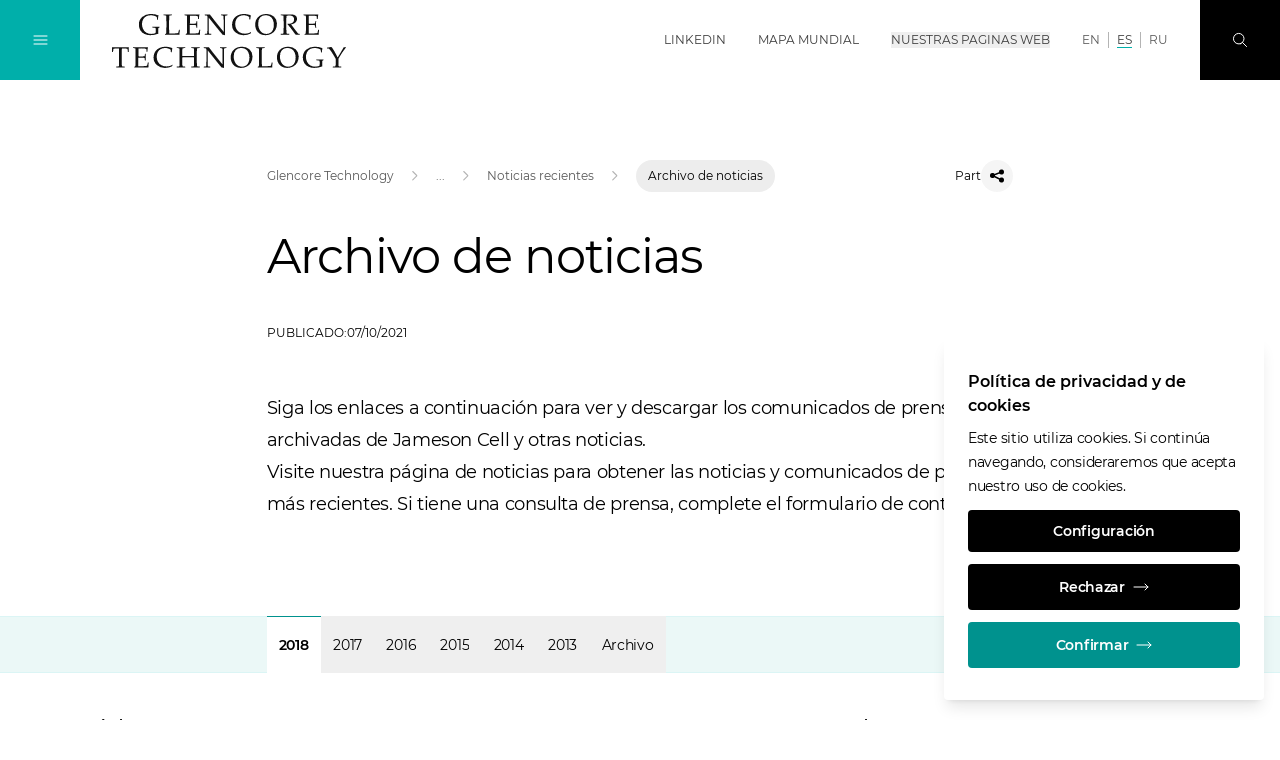

--- FILE ---
content_type: text/html;charset=UTF-8
request_url: https://www.glencoretechnology.com/es/technologies/jameson-cell/media-and-insights/news/news-archive
body_size: 19930
content:
<!DOCTYPE html>
<html class="font-sans " lang="es">
<head>
<meta charset="utf-8">
<meta http-equiv="X-UA-Compatible" content="IE=edge">
<meta name="viewport" content="width=device-width, initial-scale=1.0">
<meta name="robots" content="index, follow">
<title>Archivo de noticias</title>
<meta name="description" content="">
<meta name="date" content="n/a">
<link rel="icon" type="image/png" sizes="32x32" href="/.resources/gc/webresources/img/fav/favicon-32x32.png">
<link rel="icon" type="image/png" sizes="16x16" href="/.resources/gc/webresources/img/fav/favicon-16x16.png">
<link rel="stylesheet" href="/.resources/gc/webresources/css/gc~2025-12-18-10-57-50-000~cache.css" media="screen, print" />
<link rel="alternate" hreflang="x-default" href="https://www.glencoretechnology.com/en/technologies/jameson-cell/media-and-insights/news/news-archive"/>
<link rel="alternate" hreflang="ru" href="https://www.glencoretechnology.com/ru/technologies/jameson-cell/media-and-insights/news/news-archive"/>
<link rel="alternate" hreflang="es" href="https://www.glencoretechnology.com/es/technologies/jameson-cell/media-and-insights/news/news-archive"/>
<link rel="canonical" href="https://www.glencoretechnology.com/es/technologies/jameson-cell/media-and-insights/news/news-archive" />
<meta property="og:locale" content="es">
<meta property="og:type" content="website">
<meta property="og:title" content="Archivo de noticias">
<meta property="og:url" content="http://www.glencoretechnology.com/es/technologies/jameson-cell/media-and-insights/news/news-archive">
<link as="font" href="/.resources/gc/webresources/fonts/Montserrat-Regular.woff2" crossorigin="anonymous">
<link as="font" href="/.resources/gc/webresources/fonts/Montserrat-SemiBold.woff2" crossorigin="anonymous">
<script type="application/javascript">
window.contextPath = '';
window.resourcePath = '/.resources/gc/webresources/';
window.siteName = 'glentech-jameson-cell-new';
window.lang = 'es';
window.prototype = false;
window.globalLabels = {
'search': 'Busque en',
'previous': 'ANTERIOR',
'next': 'SIGUIENTE',
'close': 'Cerrar',
'open': 'Open',
'play': 'Reproducir',
'scrollTo': 'Desplácese hasta',
'jobInfo': 'Ir a la información sobre el empleo'
}
</script>
<script type="application/javascript">
window.decimalFormat=",";
window.groupingSeparator=".";
</script>
</head>
<body data-gtm-id="GTM-KZQWHF5"
data-gmaps-api-key="AIzaSyBiXTvnumaa0GN3EiWur-n9PGA74LIvtbs"
>
<article id="app">
<gc-header>
<meta-navigation v-cloak
:transparent="false"
:edit-mode="false"
:show-locale-hints="true"
:show-language-banner="false"
:available-locales="['en','es','ru']"
:language-switcher-shown="true"
:no-content-texts="{'de':'Der Inhalt ist leider nicht verfügbar in deiner gewählten Sprache. Du wurdest zur Standardsprache der Seite weitergeleitet.','no':'Innholdet er ikke tilgjengelig på det valgte språket. Du har blitt omdirigert til nettstedets standardspråk.','ru':'Это содержание недоступно на выбранном вами языке. Вы были перенаправлены на язык сайта по умолчанию.','pt':'O conteúdo não está disponível na língua selecionada. Foi redireccionado para a língua predefinida do sítio.','en':'The content is not available in your selected language. You have been redirected to the site\u0027s default language.','it':'Il contenuto non è disponibile nella lingua selezionata. Siete stati reindirizzati alla lingua predefinita del sito.','fr':'Le contenu n\u0027est pas disponible dans la langue sélectionnée. Vous avez été redirigé vers la langue par défaut du site.','es':'El contenido no está disponible en el idioma seleccionado. Ha sido redirigido al idioma por defecto del sitio.','zh':'该内容无法提供所选语言版本。您已被重定向至站点的默认语言页面。'}"
hint="Este contenido está disponible en varios idiomas"
v-slot="{
navigationOpened,
globalNavOpened,
searchOpened,
overlayOpened,
showBackground,
showBlackLogo,
toggleNavigation,
toggleGlobalNav,
toggleSearch,
closeOverlays,
showLanguageBanner
}"
>
<div class="flex-grow md:order-2 pt-1.5 mx-4 md:mx-8">
<a href="/es" title="Glencore Technology" class="focus-primary inline-block">
<img v-if="showBlackLogo" class="header-logo max-h-nav-m md:max-h-nav max-w-logo-m md:max-w-none" src="/dam/jcr:0d981f49-e9ee-401d-8640-4c674aa66cba/GT%20Glencore%20Technology%20Text%20Stacked%20%5BMONO%5D%20WEB.svg" alt="Glencore Technology home">
<img v-else class="header-logo max-h-nav-m md:max-h-nav max-w-logo-m md:max-w-none" src="/dam/jcr:0cb5918e-b0f8-4d6a-84bb-713d070dfc58/GT%20Glencore%20Technology%20Text%20Stacked%20%5BMONO%5D%20WEB-white.svg" alt="Glencore Technology home">
</a>
</div>
<div class="mx-4 md:mx-8 md:order-3 relative print:hidden">
<a href="#stage" class="focus-primary inline-block overflow-hidden absolute md:relative -top-40 focus:top-10 md:focus:top-0">
SALTAR NAVEGACIÓN
</a>
</div>
<ul class="hidden xl:flex items-center h-full uppercase md:order-4">
<li class="border-b border-transparent mx-4 "
:class="{'hover:text-black-200': !showBackground, 'hover:text-black-900 hover:border-primary-500': showBackground}"
>
<a href="https://au.linkedin.com/company/glencoretechnology"
class="focus-primary flex items-center h-full font-normal"
title="LinkedIn"
aria-label="LinkedIn"
target='_blank'
rel="noopener norefferer"
>
LinkedIn
</a>
</li>
<li class="border-b border-transparent mx-4 "
:class="{'hover:text-black-200': !showBackground, 'hover:text-black-900 hover:border-primary-500': showBackground}"
>
<a href="/es/world-map"
class="focus-primary flex items-center h-full font-normal"
title="Mapa mundial"
aria-label="Mapa mundial"
target='_self'
>
Mapa mundial
</a>
</li>
<li class="border-b border-transparent mx-4 "
:class="{'hover:text-black-200': !showBackground, 'hover:text-black-900 hover:border-primary-500': showBackground}"
>
<button type="button"
class="focus-primary font-normal uppercase"
:class="{'text-primary-500': globalNavOpened}"
aria-label="Nuestras paginas web"
@click="toggleGlobalNav"
>
Nuestras paginas web
</button>
</li>
</ul>
<ul class="hidden xl:flex items-center h-full uppercase md:order-4 px-2 mr-4">
<li class="px-2 border-r border-black-300 last:border-r-0 transition-colors font-normal"
:class="{
'text-black-600 hover:text-white': !showBackground && true,
'text-black-600 hover:text-black-700': showBackground && true,
'text-white': !showBackground && false,
'text-black-700': showBackground && false
}"
>
<a href="/en/technologies/jameson-cell/media-and-insights/news/news-archive"
class="focus-primary"
title="EN"
aria-label="EN"
>
EN
</a>
</li>
<li class="px-2 border-r border-black-300 last:border-r-0 transition-colors font-normal"
:class="{
'text-black-600 hover:text-white': !showBackground && false,
'text-black-600 hover:text-black-700': showBackground && false,
'text-white': !showBackground && true,
'text-black-700': showBackground && true
}"
>
<a href="/es/technologies/jameson-cell/media-and-insights/news/news-archive"
class="focus-primary border-b border-primary-400"
title="ES"
aria-label="ES"
>
ES
</a>
</li>
<li class="px-2 border-r border-black-300 last:border-r-0 transition-colors font-normal"
:class="{
'text-black-600 hover:text-white': !showBackground && true,
'text-black-600 hover:text-black-700': showBackground && true,
'text-white': !showBackground && false,
'text-black-700': showBackground && false
}"
>
<a href="/ru/technologies/jameson-cell/media-and-insights/news/news-archive"
class="focus-primary"
title="RU"
aria-label="RU"
>
RU
</a>
</li>
</ul>
<transition name="fade">
<div v-if="showLanguageBanner" class="xl:hidden absolute left-0 top-full bottom-0 w-full h-14 px-3 text-para-s"
:class="{
'hidden': navigationOpened,
'bg-black-50 text-black-900': showBackground,
'bg-black-900/30': !showBackground,
}"
>
<span>Idiomas:</span>
<ul class="inline-flex items-center h-full uppercase mr-4">
<li class="px-2 border-r border-black-300 last:border-r-0 transition-colors"
:class="{
'font-semibold': false,
'text-black-200': !showBackground && true,
'text-black-600': showBackground && true,
}">
<a href="/en/technologies/jameson-cell/media-and-insights/news/news-archive"
class="focus-primary"
title="EN"
aria-label="EN"
>
EN
</a>
</li>
<li class="px-2 border-r border-black-300 last:border-r-0 transition-colors"
:class="{
'font-semibold': true,
'text-black-200': !showBackground && false,
'text-black-600': showBackground && false,
}">
<a href="/es/technologies/jameson-cell/media-and-insights/news/news-archive"
class="focus-primary"
title="ES"
aria-label="ES"
>
ES
</a>
</li>
<li class="px-2 border-r border-black-300 last:border-r-0 transition-colors"
:class="{
'font-semibold': false,
'text-black-200': !showBackground && true,
'text-black-600': showBackground && true,
}">
<a href="/ru/technologies/jameson-cell/media-and-insights/news/news-archive"
class="focus-primary"
title="RU"
aria-label="RU"
>
RU
</a>
</li>
</ul>
</div>
</transition>
<button v-show="!searchOpened"
class="focus-primary justify-center items-center w-14 h-14 md:w-20 md:h-20
text-white md:order-5 transition-colors bg-black-900 hover:bg-primary-600
focus:bg-primary-600 focus:outline-none"
:class="{'hidden md:flex': navigationOpened, 'flex': !navigationOpened}"
aria-label="Busque en"
@click="toggleSearch"
>
<svg class="icon w-4 h-4 stroke-current"
>
<use xlink:href="/.resources/gc/webresources/img/sprite.svg#search"></use>
</svg>
</button>
<button v-show="searchOpened"
class="flex justify-center items-center w-14 h-14 md:w-20 md:h-20 text-white md:order-6 bg-primary-700"
aria-label="Cerrar"
@click="closeOverlays"
>
<svg class="icon w-4 h-4 stroke-current"
>
<use xlink:href="/.resources/gc/webresources/img/sprite.svg#close"></use>
</svg>
</button>
<button class="focus-black md:flex justify-center items-center w-14 h-14 md:w-20 md:h-20
text-white md:order-1 transition-colors hover:bg-primary-600 focus:bg-primary-600"
:class="{'bg-primary-400': !navigationOpened, 'bg-primary-600': navigationOpened, 'hidden': overlayOpened, 'flex': !overlayOpened}"
aria-label="Alternan la navegación"
@click="toggleNavigation"
>
<template v-if="!navigationOpened">
<svg class="icon w-4 h-4 stroke-current"
>
<use xlink:href="/.resources/gc/webresources/img/sprite.svg#burger-menu"></use>
</svg>
</template>
<template v-else>
<svg class="icon w-4 h-4 stroke-current"
>
<use xlink:href="/.resources/gc/webresources/img/sprite.svg#close"></use>
</svg>
</template>
</button>
<transition name="fade">
<global-navigation :opened="globalNavOpened"
:tabs=" {
'global': 'Global',
'africa': 'Africa',
'asia': 'Asia',
'australia': 'Australia',
'europe': 'Europe',
'north-america': 'North America',
'south-america': 'South America'
}
"
region="australia"
v-slot="{ currentTab, componentUid }"
logo-path="/dam/jcr:0d981f49-e9ee-401d-8640-4c674aa66cba/GT%20Glencore%20Technology%20Text%20Stacked%20%5BMONO%5D%20WEB.svg"
logo-alt="Glencore Technology"
@hide="closeOverlays"
v-show="globalNavOpened"
>
<div v-show="currentTab == 0" class="container w-full h-full overflow-y-auto focus:outline-none" :id="`item-` + componentUid + `-0`" role="tabpanel" tabindex="0">
<div class="xl:w-1/2 mx-auto mt-6 md:mt-12 mb-4 md:mb-16">
<ul class="grid grid-cols-1 md:grid-cols-2 gap-y-6 md:gap-y-8 xl:gap-y-6 md:gap-x-4 xl:gap-x-8 text-para-s text-black-900">
<li class="border-b border-black-900 pb-2">
<a href="https://www.glencore.com"
class="flex items-center group"
target='_blank'
rel="noopener norefferer"
>
<span class="flex-grow">Glencore</span>
<arrow-button direction="external" class="shrink-0 ml-4 w-10 h-10"></arrow-button>
</a>
</li>
<li class="border-b border-black-900 pb-2">
<a href="https://www.xps.ca/"
class="flex items-center group"
target='_blank'
rel="noopener norefferer"
>
<span class="flex-grow">XPS</span>
<arrow-button direction="external" class="shrink-0 ml-4 w-10 h-10"></arrow-button>
</a>
</li>
<li class="border-b border-black-900 pb-2">
<a href="https://www.glencoretechnology.com"
class="flex items-center group"
target='_blank'
rel="noopener norefferer"
>
<span class="flex-grow">Glencore Technology</span>
<arrow-button direction="external" class="shrink-0 ml-4 w-10 h-10"></arrow-button>
</a>
</li>
<li class="border-b border-black-900 pb-2">
<a href="https://www.zipatank.com"
class="flex items-center group"
target='_blank'
rel="noopener norefferer"
>
<span class="flex-grow">ZipaTank</span>
<arrow-button direction="external" class="shrink-0 ml-4 w-10 h-10"></arrow-button>
</a>
</li>
<li class="border-b border-black-900 pb-2">
<a href="https://www.hypersparge.com"
class="flex items-center group"
target='_blank'
rel="noopener norefferer"
>
<span class="flex-grow">HyperSparge</span>
<arrow-button direction="external" class="shrink-0 ml-4 w-10 h-10"></arrow-button>
</a>
</li>
<li class="border-b border-black-900 pb-2">
<a href="https://www.isakidd.com"
class="flex items-center group"
target='_blank'
rel="noopener norefferer"
>
<span class="flex-grow">IsaKidd</span>
<arrow-button direction="external" class="shrink-0 ml-4 w-10 h-10"></arrow-button>
</a>
</li>
<li class="border-b border-black-900 pb-2">
<a href="https://www.isamill.com"
class="flex items-center group"
target='_blank'
rel="noopener norefferer"
>
<span class="flex-grow"> IsaMill</span>
<arrow-button direction="external" class="shrink-0 ml-4 w-10 h-10"></arrow-button>
</a>
</li>
<li class="border-b border-black-900 pb-2">
<a href="https://www.isasmelt.com"
class="flex items-center group"
target='_blank'
rel="noopener norefferer"
>
<span class="flex-grow">ISASMELT</span>
<arrow-button direction="external" class="shrink-0 ml-4 w-10 h-10"></arrow-button>
</a>
</li>
<li class="border-b border-black-900 pb-2">
<a href="https://www.jamesoncell.com"
class="flex items-center group"
target='_blank'
rel="noopener norefferer"
>
<span class="flex-grow">Jameson Cell</span>
<arrow-button direction="external" class="shrink-0 ml-4 w-10 h-10"></arrow-button>
</a>
</li>
<li class="border-b border-black-900 pb-2">
<a href="https://www.albionprocess.com"
class="flex items-center group"
target='_blank'
rel="noopener norefferer"
>
<span class="flex-grow">Albion Process</span>
<arrow-button direction="external" class="shrink-0 ml-4 w-10 h-10"></arrow-button>
</a>
</li>
<li class="border-b border-black-900 pb-2">
<a href="https://www.aquariusenergy.com/"
class="flex items-center group"
target='_blank'
rel="noopener norefferer"
>
<span class="flex-grow">Aquarius Energy</span>
<arrow-button direction="external" class="shrink-0 ml-4 w-10 h-10"></arrow-button>
</a>
</li>
</ul>
</div>
</div>
<div v-show="currentTab == 1" class="container w-full h-full overflow-y-auto focus:outline-none" :id="`item-` + componentUid + `-1`" role="tabpanel" tabindex="0">
<div class="xl:w-1/2 mx-auto mt-6 md:mt-12 mb-4 md:mb-16">
<ul class="grid grid-cols-1 md:grid-cols-2 gap-y-6 md:gap-y-8 xl:gap-y-6 md:gap-x-4 xl:gap-x-8 text-para-s text-black-900">
<li class="border-b border-black-900 pb-2">
<a href="https://www.glencore.com/south-africa"
class="flex items-center group"
target='_self'
>
<span class="flex-grow">Glencore en Sudáfrica</span>
<arrow-button direction="external" class="shrink-0 ml-4 w-10 h-10"></arrow-button>
</a>
</li>
<li class="border-b border-black-900 pb-2">
<a href="https://www.glencore.cd/en"
class="flex items-center group"
target='_blank'
rel="noopener norefferer"
>
<span class="flex-grow">Glencore in the DRC</span>
<arrow-button direction="external" class="shrink-0 ml-4 w-10 h-10"></arrow-button>
</a>
</li>
<li class="border-b border-black-900 pb-2">
<a href="https://www.mutandamining.com/en/"
class="flex items-center group"
target='_blank'
rel="noopener norefferer"
>
<span class="flex-grow">Mutanda Mining</span>
<arrow-button direction="external" class="shrink-0 ml-4 w-10 h-10"></arrow-button>
</a>
</li>
<li class="border-b border-black-900 pb-2">
<a href="https://www.kamotocoppercompany.com/en/"
class="flex items-center group"
target='_blank'
rel="noopener norefferer"
>
<span class="flex-grow">Kamoto Copper Company</span>
<arrow-button direction="external" class="shrink-0 ml-4 w-10 h-10"></arrow-button>
</a>
</li>
<li class="border-b border-black-900 pb-2">
<a href="https://www.astronenergy.co.za/"
class="flex items-center group"
target='_blank'
rel="noopener norefferer"
>
<span class="flex-grow">Astron Energy</span>
<arrow-button direction="external" class="shrink-0 ml-4 w-10 h-10"></arrow-button>
</a>
</li>
<li class="border-b border-black-900 pb-2">
<a href="https://www.katangamining.com"
class="flex items-center group"
target='_blank'
rel="noopener norefferer"
>
<span class="flex-grow">Katanga Mining Limited</span>
<arrow-button direction="external" class="shrink-0 ml-4 w-10 h-10"></arrow-button>
</a>
</li>
</ul>
</div>
</div>
<div v-show="currentTab == 2" class="container w-full h-full overflow-y-auto focus:outline-none" :id="`item-` + componentUid + `-2`" role="tabpanel" tabindex="0">
<div class="xl:w-1/2 mx-auto mt-6 md:mt-12 mb-4 md:mb-16">
<ul class="grid grid-cols-1 md:grid-cols-2 gap-y-6 md:gap-y-8 xl:gap-y-6 md:gap-x-4 xl:gap-x-8 text-para-s text-black-900">
<li class="border-b border-black-900 pb-2">
<a href="https://www.kazzinc.com/eng"
class="flex items-center group"
target='_blank'
rel="noopener norefferer"
>
<span class="flex-grow">Kazzinc</span>
<arrow-button direction="external" class="shrink-0 ml-4 w-10 h-10"></arrow-button>
</a>
</li>
</ul>
</div>
</div>
<div v-show="currentTab == 3" class="container w-full h-full overflow-y-auto focus:outline-none" :id="`item-` + componentUid + `-3`" role="tabpanel" tabindex="0">
<div class="xl:w-1/2 mx-auto mt-6 md:mt-12 mb-4 md:mb-16">
<ul class="grid grid-cols-1 md:grid-cols-2 gap-y-6 md:gap-y-8 xl:gap-y-6 md:gap-x-4 xl:gap-x-8 text-para-s text-black-900">
<li class="border-b border-black-900 pb-2">
<a href="https://www.glencore.com.au"
class="flex items-center group"
target='_blank'
rel="noopener norefferer"
>
<span class="flex-grow">Glencore in Australia</span>
<arrow-button direction="external" class="shrink-0 ml-4 w-10 h-10"></arrow-button>
</a>
</li>
<li class="border-b border-black-900 pb-2">
<a href="https://www.bulgacoal.com.au"
class="flex items-center group"
target='_blank'
rel="noopener norefferer"
>
<span class="flex-grow">Bulga Coal</span>
<arrow-button direction="external" class="shrink-0 ml-4 w-10 h-10"></arrow-button>
</a>
</li>
<li class="border-b border-black-900 pb-2">
<a href="https://www.liddellcoal.com.au"
class="flex items-center group"
target='_blank'
rel="noopener norefferer"
>
<span class="flex-grow">Liddell Coal</span>
<arrow-button direction="external" class="shrink-0 ml-4 w-10 h-10"></arrow-button>
</a>
</li>
<li class="border-b border-black-900 pb-2">
<a href="https://www.mangoolamine.com.au"
class="flex items-center group"
target='_blank'
rel="noopener norefferer"
>
<span class="flex-grow">Mangoola</span>
<arrow-button direction="external" class="shrink-0 ml-4 w-10 h-10"></arrow-button>
</a>
</li>
<li class="border-b border-black-900 pb-2">
<a href="https://www.mcarthurrivermine.com.au"
class="flex items-center group"
target='_blank'
rel="noopener norefferer"
>
<span class="flex-grow"> McArthur River Mine </span>
<arrow-button direction="external" class="shrink-0 ml-4 w-10 h-10"></arrow-button>
</a>
</li>
<li class="border-b border-black-900 pb-2">
<a href="https://www.mtowencomplex.com.au"
class="flex items-center group"
target='_blank'
rel="noopener norefferer"
>
<span class="flex-grow">Mt Owen Complex</span>
<arrow-button direction="external" class="shrink-0 ml-4 w-10 h-10"></arrow-button>
</a>
</li>
<li class="border-b border-black-900 pb-2">
<a href="https://www.glencore.com.au/operations-and-projects/coal/current-operations/ravensworth-operations"
class="flex items-center group"
target='_blank'
rel="noopener norefferer"
>
<span class="flex-grow"> Ravensworth Operations </span>
<arrow-button direction="external" class="shrink-0 ml-4 w-10 h-10"></arrow-button>
</a>
</li>
<li class="border-b border-black-900 pb-2">
<a href="https://www.ulancoal.com.au"
class="flex items-center group"
target='_blank'
rel="noopener norefferer"
>
<span class="flex-grow"> Ulan Coal </span>
<arrow-button direction="external" class="shrink-0 ml-4 w-10 h-10"></arrow-button>
</a>
</li>
<li class="border-b border-black-900 pb-2">
<a href="https://www.unitedproject.com.au"
class="flex items-center group"
target='_blank'
rel="noopener norefferer"
>
<span class="flex-grow">United Wambo Joint Venture Open Cut</span>
<arrow-button direction="external" class="shrink-0 ml-4 w-10 h-10"></arrow-button>
</a>
</li>
<li class="border-b border-black-900 pb-2">
<a href="https://www.wandoanproject.com.au"
class="flex items-center group"
target='_blank'
rel="noopener norefferer"
>
<span class="flex-grow">Wandoan Coal</span>
<arrow-button direction="external" class="shrink-0 ml-4 w-10 h-10"></arrow-button>
</a>
</li>
<li class="border-b border-black-900 pb-2">
<a href="https://www.westwallsendmine.com.au"
class="flex items-center group"
target='_blank'
rel="noopener norefferer"
>
<span class="flex-grow">West Wallsend </span>
<arrow-button direction="external" class="shrink-0 ml-4 w-10 h-10"></arrow-button>
</a>
</li>
<li class="border-b border-black-900 pb-2">
<a href="https://www.minara.com.au"
class="flex items-center group"
target='_blank'
rel="noopener norefferer"
>
<span class="flex-grow">Murrin Murrin</span>
<arrow-button direction="external" class="shrink-0 ml-4 w-10 h-10"></arrow-button>
</a>
</li>
<li class="border-b border-black-900 pb-2">
<a href="website:1846e8d9-fe15-3c22-b38a-436883916c56"
class="flex items-center group"
target='_self'
>
<span class="flex-grow">Mount Isa Mines</span>
<arrow-button direction="external" class="shrink-0 ml-4 w-10 h-10"></arrow-button>
</a>
</li>
</ul>
</div>
</div>
<div v-show="currentTab == 4" class="container w-full h-full overflow-y-auto focus:outline-none" :id="`item-` + componentUid + `-4`" role="tabpanel" tabindex="0">
<div class="xl:w-1/2 mx-auto mt-6 md:mt-12 mb-4 md:mb-16">
<ul class="grid grid-cols-1 md:grid-cols-2 gap-y-6 md:gap-y-8 xl:gap-y-6 md:gap-x-4 xl:gap-x-8 text-para-s text-black-900">
<li class="border-b border-black-900 pb-2">
<a href="https://www.azsa.es"
class="flex items-center group"
target='_blank'
rel="noopener norefferer"
>
<span class="flex-grow">Asturiana de Zinc</span>
<arrow-button direction="external" class="shrink-0 ml-4 w-10 h-10"></arrow-button>
</a>
</li>
<li class="border-b border-black-900 pb-2">
<a href="https://www.glencore.ch"
class="flex items-center group"
target='_blank'
rel="noopener norefferer"
>
<span class="flex-grow">Glencore Schweiz</span>
<arrow-button direction="external" class="shrink-0 ml-4 w-10 h-10"></arrow-button>
</a>
</li>
<li class="border-b border-black-900 pb-2">
<a href="https://www.nikkelverk.no"
class="flex items-center group"
target='_blank'
rel="noopener norefferer"
>
<span class="flex-grow">Nikkelverk</span>
<arrow-button direction="external" class="shrink-0 ml-4 w-10 h-10"></arrow-button>
</a>
</li>
<li class="border-b border-black-900 pb-2">
<a href="https://www.portovesme.it"
class="flex items-center group"
target='_blank'
rel="noopener norefferer"
>
<span class="flex-grow">Portovesme SRL</span>
<arrow-button direction="external" class="shrink-0 ml-4 w-10 h-10"></arrow-button>
</a>
</li>
<li class="border-b border-black-900 pb-2">
<a href="https://www.nordenhamer-zinkhuette.de"
class="flex items-center group"
target='_blank'
rel="noopener norefferer"
>
<span class="flex-grow">Glencore Nordenham</span>
<arrow-button direction="external" class="shrink-0 ml-4 w-10 h-10"></arrow-button>
</a>
</li>
</ul>
</div>
</div>
<div v-show="currentTab == 5" class="container w-full h-full overflow-y-auto focus:outline-none" :id="`item-` + componentUid + `-5`" role="tabpanel" tabindex="0">
<div class="xl:w-1/2 mx-auto mt-6 md:mt-12 mb-4 md:mb-16">
<ul class="grid grid-cols-1 md:grid-cols-2 gap-y-6 md:gap-y-8 xl:gap-y-6 md:gap-x-4 xl:gap-x-8 text-para-s text-black-900">
<li class="border-b border-black-900 pb-2">
<a href="https://www.glencore.ca"
class="flex items-center group"
target='_blank'
rel="noopener norefferer"
>
<span class="flex-grow">Glencore Canada</span>
<arrow-button direction="external" class="shrink-0 ml-4 w-10 h-10"></arrow-button>
</a>
</li>
<li class="border-b border-black-900 pb-2">
<a href="https://www.glencore.ca/en/ccr/"
class="flex items-center group"
target='_blank'
rel="noopener norefferer"
>
<span class="flex-grow">Affinerie CCR</span>
<arrow-button direction="external" class="shrink-0 ml-4 w-10 h-10"></arrow-button>
</a>
</li>
<li class="border-b border-black-900 pb-2">
<a href="https://www.glencore.ca/brenda"
class="flex items-center group"
target='_blank'
rel="noopener norefferer"
>
<span class="flex-grow">Brenda Mines</span>
<arrow-button direction="external" class="shrink-0 ml-4 w-10 h-10"></arrow-button>
</a>
</li>
<li class="border-b border-black-900 pb-2">
<a href="https://www.glencore.ca/cezinc"
class="flex items-center group"
target='_blank'
rel="noopener norefferer"
>
<span class="flex-grow">Canadian Electrolytic Zinc Limited</span>
<arrow-button direction="external" class="shrink-0 ml-4 w-10 h-10"></arrow-button>
</a>
</li>
<li class="border-b border-black-900 pb-2">
<a href="https://www.fonderiehorne.ca"
class="flex items-center group"
target='_blank'
rel="noopener norefferer"
>
<span class="flex-grow">Fonderie Horne</span>
<arrow-button direction="external" class="shrink-0 ml-4 w-10 h-10"></arrow-button>
</a>
</li>
<li class="border-b border-black-900 pb-2">
<a href="https://www.generalsmelting.ca"
class="flex items-center group"
target='_blank'
rel="noopener norefferer"
>
<span class="flex-grow">General Smelting</span>
<arrow-button direction="external" class="shrink-0 ml-4 w-10 h-10"></arrow-button>
</a>
</li>
<li class="border-b border-black-900 pb-2">
<a href="https://www.kiddoperations.ca"
class="flex items-center group"
target='_blank'
rel="noopener norefferer"
>
<span class="flex-grow">Kidd Operations</span>
<arrow-button direction="external" class="shrink-0 ml-4 w-10 h-10"></arrow-button>
</a>
</li>
<li class="border-b border-black-900 pb-2">
<a href="https://www.minematagami.ca"
class="flex items-center group"
target='_blank'
rel="noopener norefferer"
>
<span class="flex-grow">Mine Matagami</span>
<arrow-button direction="external" class="shrink-0 ml-4 w-10 h-10"></arrow-button>
</a>
</li>
<li class="border-b border-black-900 pb-2">
<a href="https://www.glencore.ca/sudburyino"
class="flex items-center group"
target='_blank'
rel="noopener norefferer"
>
<span class="flex-grow">Sudbury INO</span>
<arrow-button direction="external" class="shrink-0 ml-4 w-10 h-10"></arrow-button>
</a>
</li>
<li class="border-b border-black-900 pb-2">
<a href="https://www.glencore.ca/raglan"
class="flex items-center group"
target='_blank'
rel="noopener norefferer"
>
<span class="flex-grow">Raglan Mine</span>
<arrow-button direction="external" class="shrink-0 ml-4 w-10 h-10"></arrow-button>
</a>
</li>
<li class="border-b border-black-900 pb-2">
<a href="https://www.norfalco.com"
class="flex items-center group"
target='_blank'
rel="noopener norefferer"
>
<span class="flex-grow">NorFalco</span>
<arrow-button direction="external" class="shrink-0 ml-4 w-10 h-10"></arrow-button>
</a>
</li>
<li class="border-b border-black-900 pb-2">
<a href="https://www.glencore.ca/en/evr/"
class="flex items-center group"
target='_blank'
rel="noopener norefferer"
>
<span class="flex-grow">EVR - Elk Valley Resources</span>
<arrow-button direction="external" class="shrink-0 ml-4 w-10 h-10"></arrow-button>
</a>
</li>
</ul>
</div>
</div>
<div v-show="currentTab == 6" class="container w-full h-full overflow-y-auto focus:outline-none" :id="`item-` + componentUid + `-6`" role="tabpanel" tabindex="0">
<div class="xl:w-1/2 mx-auto mt-6 md:mt-12 mb-4 md:mb-16">
<ul class="grid grid-cols-1 md:grid-cols-2 gap-y-6 md:gap-y-8 xl:gap-y-6 md:gap-x-4 xl:gap-x-8 text-para-s text-black-900">
<li class="border-b border-black-900 pb-2">
<a href="https://www.glencore.cl/"
class="flex items-center group"
target='_blank'
rel="noopener norefferer"
>
<span class="flex-grow">Glencore Chile</span>
<arrow-button direction="external" class="shrink-0 ml-4 w-10 h-10"></arrow-button>
</a>
</li>
<li class="border-b border-black-900 pb-2">
<a href="https://www.glencoreperu.pe"
class="flex items-center group"
target='_blank'
rel="noopener norefferer"
>
<span class="flex-grow">Glencore Peru</span>
<arrow-button direction="external" class="shrink-0 ml-4 w-10 h-10"></arrow-button>
</a>
</li>
<li class="border-b border-black-900 pb-2">
<a href="https://www.antamina.com/en/"
class="flex items-center group"
target='_blank'
rel="noopener norefferer"
>
<span class="flex-grow">Antamina</span>
<arrow-button direction="external" class="shrink-0 ml-4 w-10 h-10"></arrow-button>
</a>
</li>
<li class="border-b border-black-900 pb-2">
<a href="https://www.cerrejon.com"
class="flex items-center group"
target='_blank'
rel="noopener norefferer"
>
<span class="flex-grow">Cerrejón</span>
<arrow-button direction="external" class="shrink-0 ml-4 w-10 h-10"></arrow-button>
</a>
</li>
<li class="border-b border-black-900 pb-2">
<a href="https://www.elpachon.com.ar"
class="flex items-center group"
target='_blank'
rel="noopener norefferer"
>
<span class="flex-grow">El Pachon</span>
<arrow-button direction="external" class="shrink-0 ml-4 w-10 h-10"></arrow-button>
</a>
</li>
<li class="border-b border-black-900 pb-2">
<a href="http://www.collahuasi.cl/en/"
class="flex items-center group"
target='_blank'
rel="noopener norefferer"
>
<span class="flex-grow">Collahuasi</span>
<arrow-button direction="external" class="shrink-0 ml-4 w-10 h-10"></arrow-button>
</a>
</li>
</ul>
</div>
</div>
</global-navigation>
</transition>
<transition name="fade">
<search v-show="searchOpened"
:top-terms="[]"
:quick-links="[]"
:labels="{
placeholder: 'Introduzca el término de búsqueda',
all: 'Todo',
top: 'Los mejores resultados',
results: 'Found &lt;span class=&quot;font-semibold&quot;&gt;{0} search results&lt;/span&gt; for &lt;span class=&quot;font-semibold&quot;&gt;&quot;{1}&quot;&lt;/span&gt;',
sortBy: 'Sort by',
topTerms: 'Top Search Terms',
quickLinks: 'Quick Links',
noResultsTitle: 'No results found for &quot;{0}&quot;',
noResultsText: 'Sorry, but unfortunately we couldn\'t find any results. Please try a different search term.',
noResultsOther: 'What others been searching for',
noSuggestionsTitle: 'No se han encontrado resultados',
moreResults: 'Show more results',
categories: {
website: 'Pages',
documents: 'Documents',
members: 'Board Members',
offices: 'Offices',
locations: 'Locations',
events: 'Events'
}
}"
></search>
</transition>
</meta-navigation>
<main-navigation v-cloak v-slot="{ toggleGlobalNav, hasOpenSubmenu }">
<div class="h-full pt-14 md:pt-20">
<div class="flex flex-col h-full px-4 md:px-10 xl:pl-28 xl:pr-12 pt-4 md:pt-24 pb-4 md:pb-15 overflow-y-auto">
<ul class="text-para-s w-full">
<li class="py-2">
<navigation-item current-uri="/es/technologies/jameson-cell/media-and-insights/news/news-archive"
target-uri="/es/who-we-are"
v-slot="{ opened, toggle }"
>
<button class="flex items-center w-full text-left hover:text-primary-600 px-1 focus-primary focus:outline-none"
:class="{'invisible': hasOpenSubmenu}"
aria-label="Quienes somos"
@click="toggle">
<span class="flex-grow">Quienes somos</span>
<svg class="icon w-2 h-2 stroke-current ml-4"
>
<use xlink:href="/.resources/gc/webresources/img/sprite.svg#chevron-right"></use>
</svg>
</button>
<main-navigation-sub-menu :is-opened="opened" v-slot="{ hasOpenSubmenu }">
<button class="flex items-center hover:text-primary-600 text-black-700 cursor-pointer mt-5 mb-10 px-1 focus-primary"
:class="{'invisible': hasOpenSubmenu}"
@click="toggle">
<svg class="icon w-2 h-2 stroke-current mr-4"
>
<use xlink:href="/.resources/gc/webresources/img/sprite.svg#chevron-left"></use>
</svg>
<span>Menú principal</span>
</button>
<div :class="{'invisible': hasOpenSubmenu}">
<a href="/es/who-we-are"
class="inline-block hover:text-primary-600 font-semibold mb-2.5 px-1 focus-primary"
title="Quienes somos"
aria-label="Quienes somos"
target='_self'
>
Quienes somos
</a>
</div>
<ul>
<li class="py-1.5">
<navigation-item current-uri="/es/technologies/jameson-cell/media-and-insights/news/news-archive"
target-uri="/es/who-we-are/community"
v-slot="{ opened, toggle }"
>
<button class="flex items-center w-full text-left hover:text-primary-600 px-1 focus-primary focus:outline-none"
:class="{'invisible': hasOpenSubmenu}"
aria-label="Programas comunitarios"
@click="toggle">
<span class="flex-grow">Programas comunitarios</span>
<svg class="icon w-2 h-2 stroke-current ml-4"
>
<use xlink:href="/.resources/gc/webresources/img/sprite.svg#chevron-right"></use>
</svg>
</button>
<main-navigation-sub-menu :is-opened="opened" v-slot="{ hasOpenSubmenu }">
<button class="flex items-center hover:text-primary-600 text-black-700 cursor-pointer mt-5 mb-10 px-1 focus-primary"
:class="{'invisible': hasOpenSubmenu}"
@click="toggle">
<svg class="icon w-2 h-2 stroke-current mr-4"
>
<use xlink:href="/.resources/gc/webresources/img/sprite.svg#chevron-left"></use>
</svg>
<span>Quienes somos</span>
</button>
<div :class="{'invisible': hasOpenSubmenu}">
<a href="/es/who-we-are/community"
class="inline-block hover:text-primary-600 font-semibold mb-2.5 px-1 focus-primary"
title="Programas comunitarios"
aria-label="Programas comunitarios"
target='_self'
>
Programas comunitarios
</a>
</div>
<ul>
<li class="py-1.5">
<navigation-item current-uri="/es/technologies/jameson-cell/media-and-insights/news/news-archive"
target-uri="/es/who-we-are/fmpp"
v-slot="{ opened, toggle }"
>
<div :class="{'invisible': hasOpenSubmenu}">
<a href="/es/who-we-are/fmpp"
class="inline-block hover:text-primary-600 mr-6 px-1 focus-primary"
title="Future Minerals Professionals Program"
aria-label="Future Minerals Professionals Program"
target='_self'
>
Future Minerals Professionals Program
</a>
</div>
</navigation-item>
</li>
<li class="py-1.5">
<navigation-item current-uri="/es/technologies/jameson-cell/media-and-insights/news/news-archive"
target-uri="/es/who-we-are/community/casi"
v-slot="{ opened, toggle }"
>
<div :class="{'invisible': hasOpenSubmenu}">
<a href="/es/who-we-are/community/casi"
class="inline-block hover:text-primary-600 mr-6 px-1 focus-primary"
title="Community and Social Investment"
aria-label="Community and Social Investment"
target='_self'
>
Community and Social Investment
</a>
</div>
</navigation-item>
</li>
</ul>
</main-navigation-sub-menu>
</navigation-item>
</li>
</ul>
</main-navigation-sub-menu>
</navigation-item>
</li>
<li class="py-2">
<navigation-item current-uri="/es/technologies/jameson-cell/media-and-insights/news/news-archive"
target-uri="/es/technologies"
v-slot="{ opened, toggle }"
>
<button class="flex items-center w-full text-left hover:text-primary-600 px-1 focus-primary focus:outline-none"
:class="{'invisible': hasOpenSubmenu}"
aria-label="Nuestras Tecnologías"
@click="toggle">
<span class="flex-grow">Nuestras Tecnologías</span>
<svg class="icon w-2 h-2 stroke-current ml-4"
>
<use xlink:href="/.resources/gc/webresources/img/sprite.svg#chevron-right"></use>
</svg>
</button>
<main-navigation-sub-menu :is-opened="opened" v-slot="{ hasOpenSubmenu }">
<button class="flex items-center hover:text-primary-600 text-black-700 cursor-pointer mt-5 mb-10 px-1 focus-primary"
:class="{'invisible': hasOpenSubmenu}"
@click="toggle">
<svg class="icon w-2 h-2 stroke-current mr-4"
>
<use xlink:href="/.resources/gc/webresources/img/sprite.svg#chevron-left"></use>
</svg>
<span>Menú principal</span>
</button>
<div :class="{'invisible': hasOpenSubmenu}">
<a href="/es/technologies"
class="inline-block hover:text-primary-600 font-semibold mb-2.5 px-1 focus-primary"
title="Nuestras Tecnologías"
aria-label="Nuestras Tecnologías"
target='_self'
>
Nuestras Tecnologías
</a>
</div>
<ul>
<li class="py-1.5">
<navigation-item current-uri="/es/technologies/jameson-cell/media-and-insights/news/news-archive"
target-uri="/es/technologies/isamill"
v-slot="{ opened, toggle }"
>
<button class="flex items-center w-full text-left hover:text-primary-600 px-1 focus-primary focus:outline-none"
:class="{'invisible': hasOpenSubmenu}"
aria-label="IsaMill™"
@click="toggle">
<span class="flex-grow">IsaMill™</span>
<svg class="icon w-2 h-2 stroke-current ml-4"
>
<use xlink:href="/.resources/gc/webresources/img/sprite.svg#chevron-right"></use>
</svg>
</button>
<main-navigation-sub-menu :is-opened="opened" v-slot="{ hasOpenSubmenu }">
<button class="flex items-center hover:text-primary-600 text-black-700 cursor-pointer mt-5 mb-10 px-1 focus-primary"
:class="{'invisible': hasOpenSubmenu}"
@click="toggle">
<svg class="icon w-2 h-2 stroke-current mr-4"
>
<use xlink:href="/.resources/gc/webresources/img/sprite.svg#chevron-left"></use>
</svg>
<span>Nuestras Tecnologías</span>
</button>
<div :class="{'invisible': hasOpenSubmenu}">
<a href="/es/technologies/isamill"
class="inline-block hover:text-primary-600 font-semibold mb-2.5 px-1 focus-primary"
title="IsaMill™"
aria-label="IsaMill™"
target='_self'
>
IsaMill™
</a>
</div>
<ul>
<li class="py-1.5">
<navigation-item current-uri="/es/technologies/jameson-cell/media-and-insights/news/news-archive"
target-uri="/es/technologies/isamill/advantages"
v-slot="{ opened, toggle }"
>
<button class="flex items-center w-full text-left hover:text-primary-600 px-1 focus-primary focus:outline-none"
:class="{'invisible': hasOpenSubmenu}"
aria-label="Ventajas IsaMill™"
@click="toggle">
<span class="flex-grow">Ventajas IsaMill™</span>
<svg class="icon w-2 h-2 stroke-current ml-4"
>
<use xlink:href="/.resources/gc/webresources/img/sprite.svg#chevron-right"></use>
</svg>
</button>
<main-navigation-sub-menu :is-opened="opened" v-slot="{ hasOpenSubmenu }">
<button class="flex items-center hover:text-primary-600 text-black-700 cursor-pointer mt-5 mb-10 px-1 focus-primary"
:class="{'invisible': hasOpenSubmenu}"
@click="toggle">
<svg class="icon w-2 h-2 stroke-current mr-4"
>
<use xlink:href="/.resources/gc/webresources/img/sprite.svg#chevron-left"></use>
</svg>
<span>IsaMill™</span>
</button>
<div :class="{'invisible': hasOpenSubmenu}">
<a href="/es/technologies/isamill/advantages"
class="inline-block hover:text-primary-600 font-semibold mb-2.5 px-1 focus-primary"
title="Ventajas IsaMill™"
aria-label="Ventajas IsaMill™"
target='_self'
>
Ventajas IsaMill™
</a>
</div>
<ul>
<li class="py-1.5">
<navigation-item current-uri="/es/technologies/jameson-cell/media-and-insights/news/news-archive"
target-uri="/es/technologies/isamill/advantages/horizontal-layout"
v-slot="{ opened, toggle }"
>
<div :class="{'invisible': hasOpenSubmenu}">
<a href="/es/technologies/isamill/advantages/horizontal-layout"
class="inline-block hover:text-primary-600 mr-6 px-1 focus-primary"
title="Disposición Horizontal"
aria-label="Disposición Horizontal"
target='_self'
>
Disposición Horizontal
</a>
</div>
</navigation-item>
</li>
<li class="py-1.5">
<navigation-item current-uri="/es/technologies/jameson-cell/media-and-insights/news/news-archive"
target-uri="/es/technologies/isamill/advantages/low-installation-cost"
v-slot="{ opened, toggle }"
>
<div :class="{'invisible': hasOpenSubmenu}">
<a href="/es/technologies/isamill/advantages/low-installation-cost"
class="inline-block hover:text-primary-600 mr-6 px-1 focus-primary"
title="Bajo Costo De Instalación"
aria-label="Bajo Costo De Instalación"
target='_self'
>
Bajo Costo De Instalación
</a>
</div>
</navigation-item>
</li>
<li class="py-1.5">
<navigation-item current-uri="/es/technologies/jameson-cell/media-and-insights/news/news-archive"
target-uri="/es/technologies/isamill/advantages/energy-efficiency"
v-slot="{ opened, toggle }"
>
<div :class="{'invisible': hasOpenSubmenu}">
<a href="/es/technologies/isamill/advantages/energy-efficiency"
class="inline-block hover:text-primary-600 mr-6 px-1 focus-primary"
title="Eficiencia Energética"
aria-label="Eficiencia Energética"
target='_self'
>
Eficiencia Energética
</a>
</div>
</navigation-item>
</li>
<li class="py-1.5">
<navigation-item current-uri="/es/technologies/jameson-cell/media-and-insights/news/news-archive"
target-uri="/es/technologies/isamill/advantages/accurate-scale-up"
v-slot="{ opened, toggle }"
>
<div :class="{'invisible': hasOpenSubmenu}">
<a href="/es/technologies/isamill/advantages/accurate-scale-up"
class="inline-block hover:text-primary-600 mr-6 px-1 focus-primary"
title="Escalamiento Preciso"
aria-label="Escalamiento Preciso"
target='_self'
>
Escalamiento Preciso
</a>
</div>
</navigation-item>
</li>
<li class="py-1.5">
<navigation-item current-uri="/es/technologies/jameson-cell/media-and-insights/news/news-archive"
target-uri="/es/technologies/isamill/advantages/high-intensity"
v-slot="{ opened, toggle }"
>
<div :class="{'invisible': hasOpenSubmenu}">
<a href="/es/technologies/isamill/advantages/high-intensity"
class="inline-block hover:text-primary-600 mr-6 px-1 focus-primary"
title="Alta Intensidad"
aria-label="Alta Intensidad"
target='_self'
>
Alta Intensidad
</a>
</div>
</navigation-item>
</li>
<li class="py-1.5">
<navigation-item current-uri="/es/technologies/jameson-cell/media-and-insights/news/news-archive"
target-uri="/es/technologies/isamill/advantages/open-circuit-configuration"
v-slot="{ opened, toggle }"
>
<div :class="{'invisible': hasOpenSubmenu}">
<a href="/es/technologies/isamill/advantages/open-circuit-configuration"
class="inline-block hover:text-primary-600 mr-6 px-1 focus-primary"
title="Configuración De Circuito Abierto"
aria-label="Configuración De Circuito Abierto"
target='_self'
>
Configuración De Circuito Abierto
</a>
</div>
</navigation-item>
</li>
<li class="py-1.5">
<navigation-item current-uri="/es/technologies/jameson-cell/media-and-insights/news/news-archive"
target-uri="/es/technologies/isamill/advantages/simplicity-in-maintenance"
v-slot="{ opened, toggle }"
>
<div :class="{'invisible': hasOpenSubmenu}">
<a href="/es/technologies/isamill/advantages/simplicity-in-maintenance"
class="inline-block hover:text-primary-600 mr-6 px-1 focus-primary"
title="Simplicidad en el Mantenimiento"
aria-label="Simplicidad en el Mantenimiento"
target='_self'
>
Simplicidad en el Mantenimiento
</a>
</div>
</navigation-item>
</li>
<li class="py-1.5">
<navigation-item current-uri="/es/technologies/jameson-cell/media-and-insights/news/news-archive"
target-uri="/es/technologies/isamill/advantages/large-scale"
v-slot="{ opened, toggle }"
>
<div :class="{'invisible': hasOpenSubmenu}">
<a href="/es/technologies/isamill/advantages/large-scale"
class="inline-block hover:text-primary-600 mr-6 px-1 focus-primary"
title="Gran Escala"
aria-label="Gran Escala"
target='_self'
>
Gran Escala
</a>
</div>
</navigation-item>
</li>
<li class="py-1.5">
<navigation-item current-uri="/es/technologies/jameson-cell/media-and-insights/news/news-archive"
target-uri="/es/technologies/isamill/improved-recovery"
v-slot="{ opened, toggle }"
>
<button class="flex items-center w-full text-left hover:text-primary-600 px-1 focus-primary focus:outline-none"
:class="{'invisible': hasOpenSubmenu}"
aria-label="Mejor Recuperación"
@click="toggle">
<span class="flex-grow">Mejor Recuperación</span>
<svg class="icon w-2 h-2 stroke-current ml-4"
>
<use xlink:href="/.resources/gc/webresources/img/sprite.svg#chevron-right"></use>
</svg>
</button>
<main-navigation-sub-menu :is-opened="opened" v-slot="{ hasOpenSubmenu }">
<button class="flex items-center hover:text-primary-600 text-black-700 cursor-pointer mt-5 mb-10 px-1 focus-primary"
:class="{'invisible': hasOpenSubmenu}"
@click="toggle">
<svg class="icon w-2 h-2 stroke-current mr-4"
>
<use xlink:href="/.resources/gc/webresources/img/sprite.svg#chevron-left"></use>
</svg>
<span>Ventajas IsaMill™</span>
</button>
<div :class="{'invisible': hasOpenSubmenu}">
<a href="/es/technologies/isamill/improved-recovery"
class="inline-block hover:text-primary-600 font-semibold mb-2.5 px-1 focus-primary"
title="Mejor Recuperación"
aria-label="Mejor Recuperación"
target='_self'
>
Mejor Recuperación
</a>
</div>
<ul>
<li class="py-1.5">
<navigation-item current-uri="/es/technologies/jameson-cell/media-and-insights/news/news-archive"
target-uri="/es/technologies/isamill/improved-recovery/superior-product-size-distribution"
v-slot="{ opened, toggle }"
>
<div :class="{'invisible': hasOpenSubmenu}">
<a href="/es/technologies/isamill/improved-recovery/superior-product-size-distribution"
class="inline-block hover:text-primary-600 mr-6 px-1 focus-primary"
title="Extraordinaria distribución granulométrica del producto"
aria-label="Extraordinaria distribución granulométrica del producto"
target='_self'
>
Extraordinaria distribución granulométrica del producto
</a>
</div>
</navigation-item>
</li>
<li class="py-1.5">
<navigation-item current-uri="/es/technologies/jameson-cell/media-and-insights/news/news-archive"
target-uri="/es/technologies/isamill/improved-recovery/improved-flotation-recovery#Повышение извлечения при флотации"
v-slot="{ opened, toggle }"
>
<div :class="{'invisible': hasOpenSubmenu}">
<a href="/es/technologies/isamill/improved-recovery/improved-flotation-recovery#Повышение извлечения при флотации"
class="inline-block hover:text-primary-600 mr-6 px-1 focus-primary"
title="Mejor Recuperación en la Flotación"
aria-label="Mejor Recuperación en la Flotación"
target='_self'
>
Mejor Recuperación en la Flotación
</a>
</div>
</navigation-item>
</li>
<li class="py-1.5">
<navigation-item current-uri="/es/technologies/jameson-cell/media-and-insights/news/news-archive"
target-uri="/es/technologies/isamill/improved-recovery/improved-leach-recovery"
v-slot="{ opened, toggle }"
>
<div :class="{'invisible': hasOpenSubmenu}">
<a href="/es/technologies/isamill/improved-recovery/improved-leach-recovery"
class="inline-block hover:text-primary-600 mr-6 px-1 focus-primary"
title="Mejor recuperación por lixiviación"
aria-label="Mejor recuperación por lixiviación"
target='_self'
>
Mejor recuperación por lixiviación
</a>
</div>
</navigation-item>
</li>
</ul>
</main-navigation-sub-menu>
</navigation-item>
</li>
</ul>
</main-navigation-sub-menu>
</navigation-item>
</li>
<li class="py-1.5">
<navigation-item current-uri="/es/technologies/jameson-cell/media-and-insights/news/news-archive"
target-uri="/es/technologies/isamill/how-it-works"
v-slot="{ opened, toggle }"
>
<div :class="{'invisible': hasOpenSubmenu}">
<a href="/es/technologies/isamill/how-it-works"
class="inline-block hover:text-primary-600 mr-6 px-1 focus-primary"
title="Como funciona"
aria-label="Como funciona"
target='_self'
>
Como funciona
</a>
</div>
</navigation-item>
</li>
<li class="py-1.5">
<navigation-item current-uri="/es/technologies/jameson-cell/media-and-insights/news/news-archive"
target-uri="/es/technologies/isamill/installations"
v-slot="{ opened, toggle }"
>
<div :class="{'invisible': hasOpenSubmenu}">
<a href="/es/technologies/isamill/installations"
class="inline-block hover:text-primary-600 mr-6 px-1 focus-primary"
title="Instalaciones"
aria-label="Instalaciones"
target='_self'
>
Instalaciones
</a>
</div>
</navigation-item>
</li>
<li class="py-1.5">
<navigation-item current-uri="/es/technologies/jameson-cell/media-and-insights/news/news-archive"
target-uri="/es/technologies/isamill/knowledge"
v-slot="{ opened, toggle }"
>
<button class="flex items-center w-full text-left hover:text-primary-600 px-1 focus-primary focus:outline-none"
:class="{'invisible': hasOpenSubmenu}"
aria-label="Conocimiento"
@click="toggle">
<span class="flex-grow">Conocimiento</span>
<svg class="icon w-2 h-2 stroke-current ml-4"
>
<use xlink:href="/.resources/gc/webresources/img/sprite.svg#chevron-right"></use>
</svg>
</button>
<main-navigation-sub-menu :is-opened="opened" v-slot="{ hasOpenSubmenu }">
<button class="flex items-center hover:text-primary-600 text-black-700 cursor-pointer mt-5 mb-10 px-1 focus-primary"
:class="{'invisible': hasOpenSubmenu}"
@click="toggle">
<svg class="icon w-2 h-2 stroke-current mr-4"
>
<use xlink:href="/.resources/gc/webresources/img/sprite.svg#chevron-left"></use>
</svg>
<span>IsaMill™</span>
</button>
<div :class="{'invisible': hasOpenSubmenu}">
<a href="/es/technologies/isamill/knowledge"
class="inline-block hover:text-primary-600 font-semibold mb-2.5 px-1 focus-primary"
title="Conocimiento"
aria-label="Conocimiento"
target='_self'
>
Conocimiento
</a>
</div>
<ul>
<li class="py-1.5">
<navigation-item current-uri="/es/technologies/jameson-cell/media-and-insights/news/news-archive"
target-uri="/es/knowledge/calculators/isamill-calculator"
v-slot="{ opened, toggle }"
>
<div :class="{'invisible': hasOpenSubmenu}">
<a href="/es/knowledge/calculators/isamill-calculator"
class="inline-block hover:text-primary-600 mr-6 px-1 focus-primary"
title="Calculadora en Linea"
aria-label="Calculadora en Linea"
target='_self'
>
Calculadora en Linea
</a>
</div>
</navigation-item>
</li>
<li class="py-1.5">
<navigation-item current-uri="/es/technologies/jameson-cell/media-and-insights/news/news-archive"
target-uri="/es/technologies/isamill/knowledge/brochures"
v-slot="{ opened, toggle }"
>
<div :class="{'invisible': hasOpenSubmenu}">
<a href="/es/technologies/isamill/knowledge/brochures"
class="inline-block hover:text-primary-600 mr-6 px-1 focus-primary"
title="Folletos"
aria-label="Folletos"
target='_self'
>
Folletos
</a>
</div>
</navigation-item>
</li>
<li class="py-1.5">
<navigation-item current-uri="/es/technologies/jameson-cell/media-and-insights/news/news-archive"
target-uri="/es/technologies/isamill/knowledge/technical-papers"
v-slot="{ opened, toggle }"
>
<div :class="{'invisible': hasOpenSubmenu}">
<a href="/es/technologies/isamill/knowledge/technical-papers"
class="inline-block hover:text-primary-600 mr-6 px-1 focus-primary"
title="Artículos Técnicos"
aria-label="Artículos Técnicos"
target='_self'
>
Artículos Técnicos
</a>
</div>
</navigation-item>
</li>
</ul>
</main-navigation-sub-menu>
</navigation-item>
</li>
<li class="py-1.5">
<navigation-item current-uri="/es/technologies/jameson-cell/media-and-insights/news/news-archive"
target-uri="/es/technologies/isamill/about"
v-slot="{ opened, toggle }"
>
<button class="flex items-center w-full text-left hover:text-primary-600 px-1 focus-primary focus:outline-none"
:class="{'invisible': hasOpenSubmenu}"
aria-label="Acerca de"
@click="toggle">
<span class="flex-grow">Acerca de</span>
<svg class="icon w-2 h-2 stroke-current ml-4"
>
<use xlink:href="/.resources/gc/webresources/img/sprite.svg#chevron-right"></use>
</svg>
</button>
<main-navigation-sub-menu :is-opened="opened" v-slot="{ hasOpenSubmenu }">
<button class="flex items-center hover:text-primary-600 text-black-700 cursor-pointer mt-5 mb-10 px-1 focus-primary"
:class="{'invisible': hasOpenSubmenu}"
@click="toggle">
<svg class="icon w-2 h-2 stroke-current mr-4"
>
<use xlink:href="/.resources/gc/webresources/img/sprite.svg#chevron-left"></use>
</svg>
<span>IsaMill™</span>
</button>
<div :class="{'invisible': hasOpenSubmenu}">
<a href="/es/technologies/isamill/about"
class="inline-block hover:text-primary-600 font-semibold mb-2.5 px-1 focus-primary"
title="Acerca de"
aria-label="Acerca de"
target='_self'
>
Acerca de
</a>
</div>
<ul>
<li class="py-1.5">
<navigation-item current-uri="/es/technologies/jameson-cell/media-and-insights/news/news-archive"
target-uri="/es/technologies/isamill/about/manufacture-to-mine"
v-slot="{ opened, toggle }"
>
<div :class="{'invisible': hasOpenSubmenu}">
<a href="/es/technologies/isamill/about/manufacture-to-mine"
class="inline-block hover:text-primary-600 mr-6 px-1 focus-primary"
title="Fabricación para la minería"
aria-label="Fabricación para la minería"
target='_self'
>
Fabricación para la minería
</a>
</div>
</navigation-item>
</li>
</ul>
</main-navigation-sub-menu>
</navigation-item>
</li>
<li class="py-1.5">
<navigation-item current-uri="/es/technologies/jameson-cell/media-and-insights/news/news-archive"
target-uri="/es/technologies/isamill/contact"
v-slot="{ opened, toggle }"
>
<div :class="{'invisible': hasOpenSubmenu}">
<a href="/es/technologies/isamill/contact"
class="inline-block hover:text-primary-600 mr-6 px-1 focus-primary"
title="Contacto"
aria-label="Contacto"
target='_self'
>
Contacto
</a>
</div>
</navigation-item>
</li>
</ul>
</main-navigation-sub-menu>
</navigation-item>
</li>
<li class="py-1.5">
<navigation-item current-uri="/es/technologies/jameson-cell/media-and-insights/news/news-archive"
target-uri="/es/technologies/jameson-cell"
v-slot="{ opened, toggle }"
>
<button class="flex items-center w-full text-left hover:text-primary-600 px-1 focus-primary focus:outline-none"
:class="{'invisible': hasOpenSubmenu}"
aria-label="Jameson Cell"
@click="toggle">
<span class="flex-grow">Jameson Cell</span>
<svg class="icon w-2 h-2 stroke-current ml-4"
>
<use xlink:href="/.resources/gc/webresources/img/sprite.svg#chevron-right"></use>
</svg>
</button>
<main-navigation-sub-menu :is-opened="opened" v-slot="{ hasOpenSubmenu }">
<button class="flex items-center hover:text-primary-600 text-black-700 cursor-pointer mt-5 mb-10 px-1 focus-primary"
:class="{'invisible': hasOpenSubmenu}"
@click="toggle">
<svg class="icon w-2 h-2 stroke-current mr-4"
>
<use xlink:href="/.resources/gc/webresources/img/sprite.svg#chevron-left"></use>
</svg>
<span>Nuestras Tecnologías</span>
</button>
<div :class="{'invisible': hasOpenSubmenu}">
<a href="/es/technologies/jameson-cell"
class="inline-block hover:text-primary-600 font-semibold mb-2.5 px-1 focus-primary"
title="Jameson Cell"
aria-label="Jameson Cell"
target='_self'
>
Jameson Cell
</a>
</div>
<ul>
<li class="py-1.5">
<navigation-item current-uri="/es/technologies/jameson-cell/media-and-insights/news/news-archive"
target-uri="/es/technologies/jameson-cell/advantages"
v-slot="{ opened, toggle }"
>
<button class="flex items-center w-full text-left hover:text-primary-600 px-1 focus-primary focus:outline-none"
:class="{'invisible': hasOpenSubmenu}"
aria-label="Ventajas"
@click="toggle">
<span class="flex-grow">Ventajas</span>
<svg class="icon w-2 h-2 stroke-current ml-4"
>
<use xlink:href="/.resources/gc/webresources/img/sprite.svg#chevron-right"></use>
</svg>
</button>
<main-navigation-sub-menu :is-opened="opened" v-slot="{ hasOpenSubmenu }">
<button class="flex items-center hover:text-primary-600 text-black-700 cursor-pointer mt-5 mb-10 px-1 focus-primary"
:class="{'invisible': hasOpenSubmenu}"
@click="toggle">
<svg class="icon w-2 h-2 stroke-current mr-4"
>
<use xlink:href="/.resources/gc/webresources/img/sprite.svg#chevron-left"></use>
</svg>
<span>Jameson Cell</span>
</button>
<div :class="{'invisible': hasOpenSubmenu}">
<a href="/es/technologies/jameson-cell/advantages"
class="inline-block hover:text-primary-600 font-semibold mb-2.5 px-1 focus-primary"
title="Ventajas"
aria-label="Ventajas"
target='_self'
>
Ventajas
</a>
</div>
<ul>
<li class="py-1.5">
<navigation-item current-uri="/es/technologies/jameson-cell/media-and-insights/news/news-archive"
target-uri="/es/technologies/jameson-cell/advantages/high-production"
v-slot="{ opened, toggle }"
>
<div :class="{'invisible': hasOpenSubmenu}">
<a href="/es/technologies/jameson-cell/advantages/high-production"
class="inline-block hover:text-primary-600 mr-6 px-1 focus-primary"
title="Alta Producción en un Espacio Pequeño"
aria-label="Alta Producción en un Espacio Pequeño"
target='_self'
>
Alta Producción en un Espacio Pequeño
</a>
</div>
</navigation-item>
</li>
<li class="py-1.5">
<navigation-item current-uri="/es/technologies/jameson-cell/media-and-insights/news/news-archive"
target-uri="/es/technologies/jameson-cell/advantages/high-concentrate"
v-slot="{ opened, toggle }"
>
<div :class="{'invisible': hasOpenSubmenu}">
<a href="/es/technologies/jameson-cell/advantages/high-concentrate"
class="inline-block hover:text-primary-600 mr-6 px-1 focus-primary"
title="Altas Leyes de Concentrados"
aria-label="Altas Leyes de Concentrados"
target='_self'
>
Altas Leyes de Concentrados
</a>
</div>
</navigation-item>
</li>
<li class="py-1.5">
<navigation-item current-uri="/es/technologies/jameson-cell/media-and-insights/news/news-archive"
target-uri="/es/technologies/jameson-cell/advantages/easy-tune"
v-slot="{ opened, toggle }"
>
<div :class="{'invisible': hasOpenSubmenu}">
<a href="/es/technologies/jameson-cell/advantages/easy-tune"
class="inline-block hover:text-primary-600 mr-6 px-1 focus-primary"
title="Fácil de Ajustar – rápida en responder"
aria-label="Fácil de Ajustar – rápida en responder"
target='_self'
>
Fácil de Ajustar – rápida en responder
</a>
</div>
</navigation-item>
</li>
<li class="py-1.5">
<navigation-item current-uri="/es/technologies/jameson-cell/media-and-insights/news/news-archive"
target-uri="/es/technologies/jameson-cell/advantages/minimal-maintenance"
v-slot="{ opened, toggle }"
>
<div :class="{'invisible': hasOpenSubmenu}">
<a href="/es/technologies/jameson-cell/advantages/minimal-maintenance"
class="inline-block hover:text-primary-600 mr-6 px-1 focus-primary"
title="Mantenimiento Mínimo – alta disponibilidad"
aria-label="Mantenimiento Mínimo – alta disponibilidad"
target='_self'
>
Mantenimiento Mínimo – alta disponibilidad
</a>
</div>
</navigation-item>
</li>
<li class="py-1.5">
<navigation-item current-uri="/es/technologies/jameson-cell/media-and-insights/news/news-archive"
target-uri="/es/technologies/jameson-cell/advantages/easy-install"
v-slot="{ opened, toggle }"
>
<div :class="{'invisible': hasOpenSubmenu}">
<a href="/es/technologies/jameson-cell/advantages/easy-install"
class="inline-block hover:text-primary-600 mr-6 px-1 focus-primary"
title="Fácil de Instalar y de Comisionar"
aria-label="Fácil de Instalar y de Comisionar"
target='_self'
>
Fácil de Instalar y de Comisionar
</a>
</div>
</navigation-item>
</li>
<li class="py-1.5">
<navigation-item current-uri="/es/technologies/jameson-cell/media-and-insights/news/news-archive"
target-uri="/es/technologies/jameson-cell/advantages/flexible-designs"
v-slot="{ opened, toggle }"
>
<div :class="{'invisible': hasOpenSubmenu}">
<a href="/es/technologies/jameson-cell/advantages/flexible-designs"
class="inline-block hover:text-primary-600 mr-6 px-1 focus-primary"
title="Celdas de Diseño Flexible"
aria-label="Celdas de Diseño Flexible"
target='_self'
>
Celdas de Diseño Flexible
</a>
</div>
</navigation-item>
</li>
<li class="py-1.5">
<navigation-item current-uri="/es/technologies/jameson-cell/media-and-insights/news/news-archive"
target-uri="/es/technologies/jameson-cell/advantages/accurate-design"
v-slot="{ opened, toggle }"
>
<div :class="{'invisible': hasOpenSubmenu}">
<a href="/es/technologies/jameson-cell/advantages/accurate-design"
class="inline-block hover:text-primary-600 mr-6 px-1 focus-primary"
title="Diseño y Escalamiento Exactos"
aria-label="Diseño y Escalamiento Exactos"
target='_self'
>
Diseño y Escalamiento Exactos
</a>
</div>
</navigation-item>
</li>
<li class="py-1.5">
<navigation-item current-uri="/es/technologies/jameson-cell/media-and-insights/news/news-archive"
target-uri="/es/technologies/jameson-cell/advantages/proven-technology"
v-slot="{ opened, toggle }"
>
<div :class="{'invisible': hasOpenSubmenu}">
<a href="/es/technologies/jameson-cell/advantages/proven-technology"
class="inline-block hover:text-primary-600 mr-6 px-1 focus-primary"
title="Tecnología Comprobada"
aria-label="Tecnología Comprobada"
target='_self'
>
Tecnología Comprobada
</a>
</div>
</navigation-item>
</li>
<li class="py-1.5">
<navigation-item current-uri="/es/technologies/jameson-cell/media-and-insights/news/news-archive"
target-uri="/es/technologies/jameson-cell/advantages/quality-continuous-development"
v-slot="{ opened, toggle }"
>
<div :class="{'invisible': hasOpenSubmenu}">
<a href="/es/technologies/jameson-cell/advantages/quality-continuous-development"
class="inline-block hover:text-primary-600 mr-6 px-1 focus-primary"
title="Calidad y Desarrollo Continuo"
aria-label="Calidad y Desarrollo Continuo"
target='_self'
>
Calidad y Desarrollo Continuo
</a>
</div>
</navigation-item>
</li>
</ul>
</main-navigation-sub-menu>
</navigation-item>
</li>
<li class="py-1.5">
<navigation-item current-uri="/es/technologies/jameson-cell/media-and-insights/news/news-archive"
target-uri="/es/technologies/jameson-cell/how-it-works"
v-slot="{ opened, toggle }"
>
<button class="flex items-center w-full text-left hover:text-primary-600 px-1 focus-primary focus:outline-none"
:class="{'invisible': hasOpenSubmenu}"
aria-label="Como funciona"
@click="toggle">
<span class="flex-grow">Como funciona</span>
<svg class="icon w-2 h-2 stroke-current ml-4"
>
<use xlink:href="/.resources/gc/webresources/img/sprite.svg#chevron-right"></use>
</svg>
</button>
<main-navigation-sub-menu :is-opened="opened" v-slot="{ hasOpenSubmenu }">
<button class="flex items-center hover:text-primary-600 text-black-700 cursor-pointer mt-5 mb-10 px-1 focus-primary"
:class="{'invisible': hasOpenSubmenu}"
@click="toggle">
<svg class="icon w-2 h-2 stroke-current mr-4"
>
<use xlink:href="/.resources/gc/webresources/img/sprite.svg#chevron-left"></use>
</svg>
<span>Jameson Cell</span>
</button>
<div :class="{'invisible': hasOpenSubmenu}">
<a href="/es/technologies/jameson-cell/how-it-works"
class="inline-block hover:text-primary-600 font-semibold mb-2.5 px-1 focus-primary"
title="Como funciona"
aria-label="Como funciona"
target='_self'
>
Como funciona
</a>
</div>
<ul>
<li class="py-1.5">
<navigation-item current-uri="/es/technologies/jameson-cell/media-and-insights/news/news-archive"
target-uri="/es/technologies/jameson-cell/how-it-works/operating-principles"
v-slot="{ opened, toggle }"
>
<div :class="{'invisible': hasOpenSubmenu}">
<a href="/es/technologies/jameson-cell/how-it-works/operating-principles"
class="inline-block hover:text-primary-600 mr-6 px-1 focus-primary"
title="Principios de operación"
aria-label="Principios de operación"
target='_self'
>
Principios de operación
</a>
</div>
</navigation-item>
</li>
<li class="py-1.5">
<navigation-item current-uri="/es/technologies/jameson-cell/media-and-insights/news/news-archive"
target-uri="/es/technologies/jameson-cell/how-it-works/base-precious-metals"
v-slot="{ opened, toggle }"
>
<div :class="{'invisible': hasOpenSubmenu}">
<a href="/es/technologies/jameson-cell/how-it-works/base-precious-metals"
class="inline-block hover:text-primary-600 mr-6 px-1 focus-primary"
title="Metales base y preciosos"
aria-label="Metales base y preciosos"
target='_self'
>
Metales base y preciosos
</a>
</div>
</navigation-item>
</li>
<li class="py-1.5">
<navigation-item current-uri="/es/technologies/jameson-cell/media-and-insights/news/news-archive"
target-uri="/es/technologies/jameson-cell/how-it-works/coal"
v-slot="{ opened, toggle }"
>
<div :class="{'invisible': hasOpenSubmenu}">
<a href="/es/technologies/jameson-cell/how-it-works/coal"
class="inline-block hover:text-primary-600 mr-6 px-1 focus-primary"
title="Carbón"
aria-label="Carbón"
target='_self'
>
Carbón
</a>
</div>
</navigation-item>
</li>
<li class="py-1.5">
<navigation-item current-uri="/es/technologies/jameson-cell/media-and-insights/news/news-archive"
target-uri="/es/technologies/jameson-cell/how-it-works/oil-sands"
v-slot="{ opened, toggle }"
>
<div :class="{'invisible': hasOpenSubmenu}">
<a href="/es/technologies/jameson-cell/how-it-works/oil-sands"
class="inline-block hover:text-primary-600 mr-6 px-1 focus-primary"
title="Arenas petrolíferas"
aria-label="Arenas petrolíferas"
target='_self'
>
Arenas petrolíferas
</a>
</div>
</navigation-item>
</li>
<li class="py-1.5">
<navigation-item current-uri="/es/technologies/jameson-cell/media-and-insights/news/news-archive"
target-uri="/es/technologies/jameson-cell/how-it-works/solvent-extraction"
v-slot="{ opened, toggle }"
>
<div :class="{'invisible': hasOpenSubmenu}">
<a href="/es/technologies/jameson-cell/how-it-works/solvent-extraction"
class="inline-block hover:text-primary-600 mr-6 px-1 focus-primary"
title="Extracción por solvente"
aria-label="Extracción por solvente"
target='_self'
>
Extracción por solvente
</a>
</div>
</navigation-item>
</li>
<li class="py-1.5">
<navigation-item current-uri="/es/technologies/jameson-cell/media-and-insights/news/news-archive"
target-uri="/es/technologies/jameson-cell/how-it-works/industrial-materials"
v-slot="{ opened, toggle }"
>
<div :class="{'invisible': hasOpenSubmenu}">
<a href="/es/technologies/jameson-cell/how-it-works/industrial-materials"
class="inline-block hover:text-primary-600 mr-6 px-1 focus-primary"
title="Materiales Industriales"
aria-label="Materiales Industriales"
target='_self'
>
Materiales Industriales
</a>
</div>
</navigation-item>
</li>
</ul>
</main-navigation-sub-menu>
</navigation-item>
</li>
<li class="py-1.5">
<navigation-item current-uri="/es/technologies/jameson-cell/media-and-insights/news/news-archive"
target-uri="/es/technologies/jameson-cell/installations"
v-slot="{ opened, toggle }"
>
<div :class="{'invisible': hasOpenSubmenu}">
<a href="/es/technologies/jameson-cell/installations"
class="inline-block hover:text-primary-600 mr-6 px-1 focus-primary"
title="Instalaciones"
aria-label="Instalaciones"
target='_self'
>
Instalaciones
</a>
</div>
</navigation-item>
</li>
<li class="py-1.5">
<navigation-item current-uri="/es/technologies/jameson-cell/media-and-insights/news/news-archive"
target-uri="/es/technologies/jameson-cell/knowledge"
v-slot="{ opened, toggle }"
>
<button class="flex items-center w-full text-left hover:text-primary-600 px-1 focus-primary focus:outline-none"
:class="{'invisible': hasOpenSubmenu}"
aria-label="Conocimiento"
@click="toggle">
<span class="flex-grow">Conocimiento</span>
<svg class="icon w-2 h-2 stroke-current ml-4"
>
<use xlink:href="/.resources/gc/webresources/img/sprite.svg#chevron-right"></use>
</svg>
</button>
<main-navigation-sub-menu :is-opened="opened" v-slot="{ hasOpenSubmenu }">
<button class="flex items-center hover:text-primary-600 text-black-700 cursor-pointer mt-5 mb-10 px-1 focus-primary"
:class="{'invisible': hasOpenSubmenu}"
@click="toggle">
<svg class="icon w-2 h-2 stroke-current mr-4"
>
<use xlink:href="/.resources/gc/webresources/img/sprite.svg#chevron-left"></use>
</svg>
<span>Jameson Cell</span>
</button>
<div :class="{'invisible': hasOpenSubmenu}">
<a href="/es/technologies/jameson-cell/knowledge"
class="inline-block hover:text-primary-600 font-semibold mb-2.5 px-1 focus-primary"
title="Conocimiento"
aria-label="Conocimiento"
target='_self'
>
Conocimiento
</a>
</div>
<ul>
<li class="py-1.5">
<navigation-item current-uri="/es/technologies/jameson-cell/media-and-insights/news/news-archive"
target-uri="/es/knowledge/calculators/jameson-cell-calculator"
v-slot="{ opened, toggle }"
>
<div :class="{'invisible': hasOpenSubmenu}">
<a href="/es/knowledge/calculators/jameson-cell-calculator"
class="inline-block hover:text-primary-600 mr-6 px-1 focus-primary"
title="Calculadora en Linea"
aria-label="Calculadora en Linea"
target='_self'
>
Calculadora en Linea
</a>
</div>
</navigation-item>
</li>
<li class="py-1.5">
<navigation-item current-uri="/es/technologies/jameson-cell/media-and-insights/news/news-archive"
target-uri="/es/technologies/jameson-cell/knowledge/brochures"
v-slot="{ opened, toggle }"
>
<div :class="{'invisible': hasOpenSubmenu}">
<a href="/es/technologies/jameson-cell/knowledge/brochures"
class="inline-block hover:text-primary-600 mr-6 px-1 focus-primary"
title="Folletos"
aria-label="Folletos"
target='_self'
>
Folletos
</a>
</div>
</navigation-item>
</li>
<li class="py-1.5">
<navigation-item current-uri="/es/technologies/jameson-cell/media-and-insights/news/news-archive"
target-uri="/es/technologies/jameson-cell/knowledge/technical-papers"
v-slot="{ opened, toggle }"
>
<div :class="{'invisible': hasOpenSubmenu}">
<a href="/es/technologies/jameson-cell/knowledge/technical-papers"
class="inline-block hover:text-primary-600 mr-6 px-1 focus-primary"
title="Artículos Técnicos"
aria-label="Artículos Técnicos"
target='_self'
>
Artículos Técnicos
</a>
</div>
</navigation-item>
</li>
<li class="py-1.5">
<navigation-item current-uri="/es/technologies/jameson-cell/media-and-insights/news/news-archive"
target-uri="/es/technologies/jameson-cell/knowledge/case-studies"
v-slot="{ opened, toggle }"
>
<div :class="{'invisible': hasOpenSubmenu}">
<a href="/es/technologies/jameson-cell/knowledge/case-studies"
class="inline-block hover:text-primary-600 mr-6 px-1 focus-primary"
title="Estudios de caso"
aria-label="Estudios de caso"
target='_self'
>
Estudios de caso
</a>
</div>
</navigation-item>
</li>
</ul>
</main-navigation-sub-menu>
</navigation-item>
</li>
<li class="py-1.5">
<navigation-item current-uri="/es/technologies/jameson-cell/media-and-insights/news/news-archive"
target-uri="/es/technologies/jameson-cell/about"
v-slot="{ opened, toggle }"
>
<div :class="{'invisible': hasOpenSubmenu}">
<a href="/es/technologies/jameson-cell/about"
class="inline-block hover:text-primary-600 mr-6 px-1 focus-primary"
title="Acerca de"
aria-label="Acerca de"
target='_self'
>
Acerca de
</a>
</div>
</navigation-item>
</li>
<li class="py-1.5">
<navigation-item current-uri="/es/technologies/jameson-cell/media-and-insights/news/news-archive"
target-uri="/es/technologies/jameson-cell/contact"
v-slot="{ opened, toggle }"
>
<div :class="{'invisible': hasOpenSubmenu}">
<a href="/es/technologies/jameson-cell/contact"
class="inline-block hover:text-primary-600 mr-6 px-1 focus-primary"
title="Contacto"
aria-label="Contacto"
target='_self'
>
Contacto
</a>
</div>
</navigation-item>
</li>
</ul>
</main-navigation-sub-menu>
</navigation-item>
</li>
<li class="py-1.5">
<navigation-item current-uri="/es/technologies/jameson-cell/media-and-insights/news/news-archive"
target-uri="/es/technologies/jameson-concentrator"
v-slot="{ opened, toggle }"
>
<div :class="{'invisible': hasOpenSubmenu}">
<a href="/es/technologies/jameson-concentrator"
class="inline-block hover:text-primary-600 mr-6 px-1 focus-primary"
title="Concentrador Jameson"
aria-label="Concentrador Jameson"
target='_self'
>
Concentrador Jameson
</a>
</div>
</navigation-item>
</li>
<li class="py-1.5">
<navigation-item current-uri="/es/technologies/jameson-cell/media-and-insights/news/news-archive"
target-uri="/es/technologies/albion-process"
v-slot="{ opened, toggle }"
>
<button class="flex items-center w-full text-left hover:text-primary-600 px-1 focus-primary focus:outline-none"
:class="{'invisible': hasOpenSubmenu}"
aria-label="Albion Process™"
@click="toggle">
<span class="flex-grow">Albion Process™</span>
<svg class="icon w-2 h-2 stroke-current ml-4"
>
<use xlink:href="/.resources/gc/webresources/img/sprite.svg#chevron-right"></use>
</svg>
</button>
<main-navigation-sub-menu :is-opened="opened" v-slot="{ hasOpenSubmenu }">
<button class="flex items-center hover:text-primary-600 text-black-700 cursor-pointer mt-5 mb-10 px-1 focus-primary"
:class="{'invisible': hasOpenSubmenu}"
@click="toggle">
<svg class="icon w-2 h-2 stroke-current mr-4"
>
<use xlink:href="/.resources/gc/webresources/img/sprite.svg#chevron-left"></use>
</svg>
<span>Nuestras Tecnologías</span>
</button>
<div :class="{'invisible': hasOpenSubmenu}">
<a href="/es/technologies/albion-process"
class="inline-block hover:text-primary-600 font-semibold mb-2.5 px-1 focus-primary"
title="Albion Process™"
aria-label="Albion Process™"
target='_self'
>
Albion Process™
</a>
</div>
<ul>
<li class="py-1.5">
<navigation-item current-uri="/es/technologies/jameson-cell/media-and-insights/news/news-archive"
target-uri="/es/technologies/albion-process/advantages"
v-slot="{ opened, toggle }"
>
<button class="flex items-center w-full text-left hover:text-primary-600 px-1 focus-primary focus:outline-none"
:class="{'invisible': hasOpenSubmenu}"
aria-label="Ventajas"
@click="toggle">
<span class="flex-grow">Ventajas</span>
<svg class="icon w-2 h-2 stroke-current ml-4"
>
<use xlink:href="/.resources/gc/webresources/img/sprite.svg#chevron-right"></use>
</svg>
</button>
<main-navigation-sub-menu :is-opened="opened" v-slot="{ hasOpenSubmenu }">
<button class="flex items-center hover:text-primary-600 text-black-700 cursor-pointer mt-5 mb-10 px-1 focus-primary"
:class="{'invisible': hasOpenSubmenu}"
@click="toggle">
<svg class="icon w-2 h-2 stroke-current mr-4"
>
<use xlink:href="/.resources/gc/webresources/img/sprite.svg#chevron-left"></use>
</svg>
<span>Albion Process™</span>
</button>
<div :class="{'invisible': hasOpenSubmenu}">
<a href="/es/technologies/albion-process/advantages"
class="inline-block hover:text-primary-600 font-semibold mb-2.5 px-1 focus-primary"
title="Ventajas"
aria-label="Ventajas"
target='_self'
>
Ventajas
</a>
</div>
<ul>
<li class="py-1.5">
<navigation-item current-uri="/es/technologies/jameson-cell/media-and-insights/news/news-archive"
target-uri="/es/technologies/albion-process/advantages/accurate-modelling"
v-slot="{ opened, toggle }"
>
<div :class="{'invisible': hasOpenSubmenu}">
<a href="/es/technologies/albion-process/advantages/accurate-modelling"
class="inline-block hover:text-primary-600 mr-6 px-1 focus-primary"
title="Precisión del modelamiento significa menos riesgos"
aria-label="Precisión del modelamiento significa menos riesgos"
target='_self'
>
Precisión del modelamiento significa menos riesgos
</a>
</div>
</navigation-item>
</li>
<li class="py-1.5">
<navigation-item current-uri="/es/technologies/jameson-cell/media-and-insights/news/news-archive"
target-uri="/es/technologies/albion-process/advantages/easier-to-install"
v-slot="{ opened, toggle }"
>
<div :class="{'invisible': hasOpenSubmenu}">
<a href="/es/technologies/albion-process/advantages/easier-to-install"
class="inline-block hover:text-primary-600 mr-6 px-1 focus-primary"
title="Mucho más económico y sencillo de instalar"
aria-label="Mucho más económico y sencillo de instalar"
target='_self'
>
Mucho más económico y sencillo de instalar
</a>
</div>
</navigation-item>
</li>
<li class="py-1.5">
<navigation-item current-uri="/es/technologies/jameson-cell/media-and-insights/news/news-archive"
target-uri="/es/technologies/albion-process/advantages/easy-to-learn"
v-slot="{ opened, toggle }"
>
<div :class="{'invisible': hasOpenSubmenu}">
<a href="/es/technologies/albion-process/advantages/easy-to-learn"
class="inline-block hover:text-primary-600 mr-6 px-1 focus-primary"
title="Fácil de aprender e incorporar"
aria-label="Fácil de aprender e incorporar"
target='_self'
>
Fácil de aprender e incorporar
</a>
</div>
</navigation-item>
</li>
<li class="py-1.5">
<navigation-item current-uri="/es/technologies/jameson-cell/media-and-insights/news/news-archive"
target-uri="/es/technologies/albion-process/advantages/feed-variation"
v-slot="{ opened, toggle }"
>
<div :class="{'invisible': hasOpenSubmenu}">
<a href="/es/technologies/albion-process/advantages/feed-variation"
class="inline-block hover:text-primary-600 mr-6 px-1 focus-primary"
title="Mayor variedad de materiales"
aria-label="Mayor variedad de materiales"
target='_self'
>
Mayor variedad de materiales
</a>
</div>
</navigation-item>
</li>
<li class="py-1.5">
<navigation-item current-uri="/es/technologies/jameson-cell/media-and-insights/news/news-archive"
target-uri="/es/technologies/albion-process/advantages/easier-to-operate"
v-slot="{ opened, toggle }"
>
<div :class="{'invisible': hasOpenSubmenu}">
<a href="/es/technologies/albion-process/advantages/easier-to-operate"
class="inline-block hover:text-primary-600 mr-6 px-1 focus-primary"
title="Más fácil de operar y mantener"
aria-label="Más fácil de operar y mantener"
target='_self'
>
Más fácil de operar y mantener
</a>
</div>
</navigation-item>
</li>
</ul>
</main-navigation-sub-menu>
</navigation-item>
</li>
<li class="py-1.5">
<navigation-item current-uri="/es/technologies/jameson-cell/media-and-insights/news/news-archive"
target-uri="/es/technologies/albion-process/how-it-works"
v-slot="{ opened, toggle }"
>
<button class="flex items-center w-full text-left hover:text-primary-600 px-1 focus-primary focus:outline-none"
:class="{'invisible': hasOpenSubmenu}"
aria-label="Como funciona"
@click="toggle">
<span class="flex-grow">Como funciona</span>
<svg class="icon w-2 h-2 stroke-current ml-4"
>
<use xlink:href="/.resources/gc/webresources/img/sprite.svg#chevron-right"></use>
</svg>
</button>
<main-navigation-sub-menu :is-opened="opened" v-slot="{ hasOpenSubmenu }">
<button class="flex items-center hover:text-primary-600 text-black-700 cursor-pointer mt-5 mb-10 px-1 focus-primary"
:class="{'invisible': hasOpenSubmenu}"
@click="toggle">
<svg class="icon w-2 h-2 stroke-current mr-4"
>
<use xlink:href="/.resources/gc/webresources/img/sprite.svg#chevron-left"></use>
</svg>
<span>Albion Process™</span>
</button>
<div :class="{'invisible': hasOpenSubmenu}">
<a href="/es/technologies/albion-process/how-it-works"
class="inline-block hover:text-primary-600 font-semibold mb-2.5 px-1 focus-primary"
title="Como funciona"
aria-label="Como funciona"
target='_self'
>
Como funciona
</a>
</div>
<ul>
<li class="py-1.5">
<navigation-item current-uri="/es/technologies/jameson-cell/media-and-insights/news/news-archive"
target-uri="/es/technologies/albion-process/how-it-works/project-development"
v-slot="{ opened, toggle }"
>
<div :class="{'invisible': hasOpenSubmenu}">
<a href="/es/technologies/albion-process/how-it-works/project-development"
class="inline-block hover:text-primary-600 mr-6 px-1 focus-primary"
title="Desarrollo del Proyecto"
aria-label="Desarrollo del Proyecto"
target='_self'
>
Desarrollo del Proyecto
</a>
</div>
</navigation-item>
</li>
<li class="py-1.5">
<navigation-item current-uri="/es/technologies/jameson-cell/media-and-insights/news/news-archive"
target-uri="/es/technologies/albion-process/how-it-works/albion-leach-reactor"
v-slot="{ opened, toggle }"
>
<div :class="{'invisible': hasOpenSubmenu}">
<a href="/es/technologies/albion-process/how-it-works/albion-leach-reactor"
class="inline-block hover:text-primary-600 mr-6 px-1 focus-primary"
title="Reactor de lixiviación Albion"
aria-label="Reactor de lixiviación Albion"
target='_self'
>
Reactor de lixiviación Albion
</a>
</div>
</navigation-item>
</li>
<li class="py-1.5">
<navigation-item current-uri="/es/technologies/jameson-cell/media-and-insights/news/news-archive"
target-uri="/es/technologies/albion-process/how-it-works/flowsheet-options"
v-slot="{ opened, toggle }"
>
<div :class="{'invisible': hasOpenSubmenu}">
<a href="/es/technologies/albion-process/how-it-works/flowsheet-options"
class="inline-block hover:text-primary-600 mr-6 px-1 focus-primary"
title="Opciones de Diagrama de Flujo"
aria-label="Opciones de Diagrama de Flujo"
target='_self'
>
Opciones de Diagrama de Flujo
</a>
</div>
</navigation-item>
</li>
</ul>
</main-navigation-sub-menu>
</navigation-item>
</li>
<li class="py-1.5">
<navigation-item current-uri="/es/technologies/jameson-cell/media-and-insights/news/news-archive"
target-uri="/es/technologies/albion-process/installations"
v-slot="{ opened, toggle }"
>
<button class="flex items-center w-full text-left hover:text-primary-600 px-1 focus-primary focus:outline-none"
:class="{'invisible': hasOpenSubmenu}"
aria-label="Instalaciones"
@click="toggle">
<span class="flex-grow">Instalaciones</span>
<svg class="icon w-2 h-2 stroke-current ml-4"
>
<use xlink:href="/.resources/gc/webresources/img/sprite.svg#chevron-right"></use>
</svg>
</button>
<main-navigation-sub-menu :is-opened="opened" v-slot="{ hasOpenSubmenu }">
<button class="flex items-center hover:text-primary-600 text-black-700 cursor-pointer mt-5 mb-10 px-1 focus-primary"
:class="{'invisible': hasOpenSubmenu}"
@click="toggle">
<svg class="icon w-2 h-2 stroke-current mr-4"
>
<use xlink:href="/.resources/gc/webresources/img/sprite.svg#chevron-left"></use>
</svg>
<span>Albion Process™</span>
</button>
<div :class="{'invisible': hasOpenSubmenu}">
<a href="/es/technologies/albion-process/installations"
class="inline-block hover:text-primary-600 font-semibold mb-2.5 px-1 focus-primary"
title="Instalaciones"
aria-label="Instalaciones"
target='_self'
>
Instalaciones
</a>
</div>
<ul>
<li class="py-1.5">
<navigation-item current-uri="/es/technologies/jameson-cell/media-and-insights/news/news-archive"
target-uri="/es/technologies/albion-process/installations/armenia"
v-slot="{ opened, toggle }"
>
<div :class="{'invisible': hasOpenSubmenu}">
<a href="/es/technologies/albion-process/installations/armenia"
class="inline-block hover:text-primary-600 mr-6 px-1 focus-primary"
title="Proyecto de GPM Gold - Armenia"
aria-label="Proyecto de GPM Gold - Armenia"
target='_self'
>
Proyecto de GPM Gold - Armenia
</a>
</div>
</navigation-item>
</li>
<li class="py-1.5">
<navigation-item current-uri="/es/technologies/jameson-cell/media-and-insights/news/news-archive"
target-uri="/es/technologies/albion-process/installations/nordenham"
v-slot="{ opened, toggle }"
>
<div :class="{'invisible': hasOpenSubmenu}">
<a href="/es/technologies/albion-process/installations/nordenham"
class="inline-block hover:text-primary-600 mr-6 px-1 focus-primary"
title="Proyecto de Glencore Zinc - Nordenham"
aria-label="Proyecto de Glencore Zinc - Nordenham"
target='_self'
>
Proyecto de Glencore Zinc - Nordenham
</a>
</div>
</navigation-item>
</li>
<li class="py-1.5">
<navigation-item current-uri="/es/technologies/jameson-cell/media-and-insights/news/news-archive"
target-uri="/es/technologies/albion-process/installations/san-juan-de-neiva"
v-slot="{ opened, toggle }"
>
<div :class="{'invisible': hasOpenSubmenu}">
<a href="/es/technologies/albion-process/installations/san-juan-de-neiva"
class="inline-block hover:text-primary-600 mr-6 px-1 focus-primary"
title="Proyecto de Glencore Zinc - San Juan de Neiva"
aria-label="Proyecto de Glencore Zinc - San Juan de Neiva"
target='_self'
>
Proyecto de Glencore Zinc - San Juan de Neiva
</a>
</div>
</navigation-item>
</li>
<li class="py-1.5">
<navigation-item current-uri="/es/technologies/jameson-cell/media-and-insights/news/news-archive"
target-uri="/es/technologies/albion-process/installations/las-lagunas"
v-slot="{ opened, toggle }"
>
<div :class="{'invisible': hasOpenSubmenu}">
<a href="/es/technologies/albion-process/installations/las-lagunas"
class="inline-block hover:text-primary-600 mr-6 px-1 focus-primary"
title="Proyecto de PanTerra Gold - Las Lagunas"
aria-label="Proyecto de PanTerra Gold - Las Lagunas"
target='_self'
>
Proyecto de PanTerra Gold - Las Lagunas
</a>
</div>
</navigation-item>
</li>
</ul>
</main-navigation-sub-menu>
</navigation-item>
</li>
<li class="py-1.5">
<navigation-item current-uri="/es/technologies/jameson-cell/media-and-insights/news/news-archive"
target-uri="/es/technologies/albion-process/knowledge"
v-slot="{ opened, toggle }"
>
<button class="flex items-center w-full text-left hover:text-primary-600 px-1 focus-primary focus:outline-none"
:class="{'invisible': hasOpenSubmenu}"
aria-label="Conocimiento"
@click="toggle">
<span class="flex-grow">Conocimiento</span>
<svg class="icon w-2 h-2 stroke-current ml-4"
>
<use xlink:href="/.resources/gc/webresources/img/sprite.svg#chevron-right"></use>
</svg>
</button>
<main-navigation-sub-menu :is-opened="opened" v-slot="{ hasOpenSubmenu }">
<button class="flex items-center hover:text-primary-600 text-black-700 cursor-pointer mt-5 mb-10 px-1 focus-primary"
:class="{'invisible': hasOpenSubmenu}"
@click="toggle">
<svg class="icon w-2 h-2 stroke-current mr-4"
>
<use xlink:href="/.resources/gc/webresources/img/sprite.svg#chevron-left"></use>
</svg>
<span>Albion Process™</span>
</button>
<div :class="{'invisible': hasOpenSubmenu}">
<a href="/es/technologies/albion-process/knowledge"
class="inline-block hover:text-primary-600 font-semibold mb-2.5 px-1 focus-primary"
title="Conocimiento"
aria-label="Conocimiento"
target='_self'
>
Conocimiento
</a>
</div>
<ul>
<li class="py-1.5">
<navigation-item current-uri="/es/technologies/jameson-cell/media-and-insights/news/news-archive"
target-uri="/es/technologies/albion-process/knowledge/brochures"
v-slot="{ opened, toggle }"
>
<div :class="{'invisible': hasOpenSubmenu}">
<a href="/es/technologies/albion-process/knowledge/brochures"
class="inline-block hover:text-primary-600 mr-6 px-1 focus-primary"
title="Folletos"
aria-label="Folletos"
target='_self'
>
Folletos
</a>
</div>
</navigation-item>
</li>
<li class="py-1.5">
<navigation-item current-uri="/es/technologies/jameson-cell/media-and-insights/news/news-archive"
target-uri="/es/technologies/albion-process/knowledge/technical-papers"
v-slot="{ opened, toggle }"
>
<div :class="{'invisible': hasOpenSubmenu}">
<a href="/es/technologies/albion-process/knowledge/technical-papers"
class="inline-block hover:text-primary-600 mr-6 px-1 focus-primary"
title="Artículos Técnicos"
aria-label="Artículos Técnicos"
target='_self'
>
Artículos Técnicos
</a>
</div>
</navigation-item>
</li>
<li class="py-1.5">
<navigation-item current-uri="/es/technologies/jameson-cell/media-and-insights/news/news-archive"
target-uri="/es/knowledge/calculators/albion-process-calc"
v-slot="{ opened, toggle }"
>
<div :class="{'invisible': hasOpenSubmenu}">
<a href="/es/knowledge/calculators/albion-process-calc"
class="inline-block hover:text-primary-600 mr-6 px-1 focus-primary"
title="Calculadora en Línea - Oro"
aria-label="Calculadora en Línea - Oro"
target='_self'
>
Calculadora en Línea - Oro
</a>
</div>
</navigation-item>
</li>
<li class="py-1.5">
<navigation-item current-uri="/es/technologies/jameson-cell/media-and-insights/news/news-archive"
target-uri="/es/knowledge/calculators/albion-process-copper"
v-slot="{ opened, toggle }"
>
<div :class="{'invisible': hasOpenSubmenu}">
<a href="/es/knowledge/calculators/albion-process-copper"
class="inline-block hover:text-primary-600 mr-6 px-1 focus-primary"
title="Calculadora en Línea - Cobre"
aria-label="Calculadora en Línea - Cobre"
target='_self'
>
Calculadora en Línea - Cobre
</a>
</div>
</navigation-item>
</li>
</ul>
</main-navigation-sub-menu>
</navigation-item>
</li>
<li class="py-1.5">
<navigation-item current-uri="/es/technologies/jameson-cell/media-and-insights/news/news-archive"
target-uri="/es/technologies/albion-process/about"
v-slot="{ opened, toggle }"
>
<button class="flex items-center w-full text-left hover:text-primary-600 px-1 focus-primary focus:outline-none"
:class="{'invisible': hasOpenSubmenu}"
aria-label="Acerca de"
@click="toggle">
<span class="flex-grow">Acerca de</span>
<svg class="icon w-2 h-2 stroke-current ml-4"
>
<use xlink:href="/.resources/gc/webresources/img/sprite.svg#chevron-right"></use>
</svg>
</button>
<main-navigation-sub-menu :is-opened="opened" v-slot="{ hasOpenSubmenu }">
<button class="flex items-center hover:text-primary-600 text-black-700 cursor-pointer mt-5 mb-10 px-1 focus-primary"
:class="{'invisible': hasOpenSubmenu}"
@click="toggle">
<svg class="icon w-2 h-2 stroke-current mr-4"
>
<use xlink:href="/.resources/gc/webresources/img/sprite.svg#chevron-left"></use>
</svg>
<span>Albion Process™</span>
</button>
<div :class="{'invisible': hasOpenSubmenu}">
<a href="/es/technologies/albion-process/about"
class="inline-block hover:text-primary-600 font-semibold mb-2.5 px-1 focus-primary"
title="Acerca de"
aria-label="Acerca de"
target='_self'
>
Acerca de
</a>
</div>
<ul>
<li class="py-1.5">
<navigation-item current-uri="/es/technologies/jameson-cell/media-and-insights/news/news-archive"
target-uri="/es/technologies/albion-process/about/ultrafine-grinding"
v-slot="{ opened, toggle }"
>
<div :class="{'invisible': hasOpenSubmenu}">
<a href="/es/technologies/albion-process/about/ultrafine-grinding"
class="inline-block hover:text-primary-600 mr-6 px-1 focus-primary"
title="Molienda ultrafina"
aria-label="Molienda ultrafina"
target='_self'
>
Molienda ultrafina
</a>
</div>
</navigation-item>
</li>
<li class="py-1.5">
<navigation-item current-uri="/es/technologies/jameson-cell/media-and-insights/news/news-archive"
target-uri="/es/technologies/albion-process/about/oxidative-leaching"
v-slot="{ opened, toggle }"
>
<div :class="{'invisible': hasOpenSubmenu}">
<a href="/es/technologies/albion-process/about/oxidative-leaching"
class="inline-block hover:text-primary-600 mr-6 px-1 focus-primary"
title="Lixiviación oxidativa"
aria-label="Lixiviación oxidativa"
target='_self'
>
Lixiviación oxidativa
</a>
</div>
</navigation-item>
</li>
</ul>
</main-navigation-sub-menu>
</navigation-item>
</li>
<li class="py-1.5">
<navigation-item current-uri="/es/technologies/jameson-cell/media-and-insights/news/news-archive"
target-uri="/es/technologies/albion-process/contact"
v-slot="{ opened, toggle }"
>
<div :class="{'invisible': hasOpenSubmenu}">
<a href="/es/technologies/albion-process/contact"
class="inline-block hover:text-primary-600 mr-6 px-1 focus-primary"
title="Contacto"
aria-label="Contacto"
target='_self'
>
Contacto
</a>
</div>
</navigation-item>
</li>
</ul>
</main-navigation-sub-menu>
</navigation-item>
</li>
<li class="py-1.5">
<navigation-item current-uri="/es/technologies/jameson-cell/media-and-insights/news/news-archive"
target-uri="/es/technologies/isasmelt"
v-slot="{ opened, toggle }"
>
<button class="flex items-center w-full text-left hover:text-primary-600 px-1 focus-primary focus:outline-none"
:class="{'invisible': hasOpenSubmenu}"
aria-label="ISASMELT™"
@click="toggle">
<span class="flex-grow">ISASMELT™</span>
<svg class="icon w-2 h-2 stroke-current ml-4"
>
<use xlink:href="/.resources/gc/webresources/img/sprite.svg#chevron-right"></use>
</svg>
</button>
<main-navigation-sub-menu :is-opened="opened" v-slot="{ hasOpenSubmenu }">
<button class="flex items-center hover:text-primary-600 text-black-700 cursor-pointer mt-5 mb-10 px-1 focus-primary"
:class="{'invisible': hasOpenSubmenu}"
@click="toggle">
<svg class="icon w-2 h-2 stroke-current mr-4"
>
<use xlink:href="/.resources/gc/webresources/img/sprite.svg#chevron-left"></use>
</svg>
<span>Nuestras Tecnologías</span>
</button>
<div :class="{'invisible': hasOpenSubmenu}">
<a href="/es/technologies/isasmelt"
class="inline-block hover:text-primary-600 font-semibold mb-2.5 px-1 focus-primary"
title="ISASMELT™"
aria-label="ISASMELT™"
target='_self'
>
ISASMELT™
</a>
</div>
<ul>
<li class="py-1.5">
<navigation-item current-uri="/es/technologies/jameson-cell/media-and-insights/news/news-archive"
target-uri="/es/technologies/isasmelt/advantages"
v-slot="{ opened, toggle }"
>
<div :class="{'invisible': hasOpenSubmenu}">
<a href="/es/technologies/isasmelt/advantages"
class="inline-block hover:text-primary-600 mr-6 px-1 focus-primary"
title="Ventajas"
aria-label="Ventajas"
target='_self'
>
Ventajas
</a>
</div>
</navigation-item>
</li>
<li class="py-1.5">
<navigation-item current-uri="/es/technologies/jameson-cell/media-and-insights/news/news-archive"
target-uri="/es/technologies/isasmelt/how-it-works"
v-slot="{ opened, toggle }"
>
<button class="flex items-center w-full text-left hover:text-primary-600 px-1 focus-primary focus:outline-none"
:class="{'invisible': hasOpenSubmenu}"
aria-label="Como funciona"
@click="toggle">
<span class="flex-grow">Como funciona</span>
<svg class="icon w-2 h-2 stroke-current ml-4"
>
<use xlink:href="/.resources/gc/webresources/img/sprite.svg#chevron-right"></use>
</svg>
</button>
<main-navigation-sub-menu :is-opened="opened" v-slot="{ hasOpenSubmenu }">
<button class="flex items-center hover:text-primary-600 text-black-700 cursor-pointer mt-5 mb-10 px-1 focus-primary"
:class="{'invisible': hasOpenSubmenu}"
@click="toggle">
<svg class="icon w-2 h-2 stroke-current mr-4"
>
<use xlink:href="/.resources/gc/webresources/img/sprite.svg#chevron-left"></use>
</svg>
<span>ISASMELT™</span>
</button>
<div :class="{'invisible': hasOpenSubmenu}">
<a href="/es/technologies/isasmelt/how-it-works"
class="inline-block hover:text-primary-600 font-semibold mb-2.5 px-1 focus-primary"
title="Como funciona"
aria-label="Como funciona"
target='_self'
>
Como funciona
</a>
</div>
<ul>
<li class="py-1.5">
<navigation-item current-uri="/es/technologies/jameson-cell/media-and-insights/news/news-archive"
target-uri="/es/technologies/isasmelt/how-it-works/technology-partnership"
v-slot="{ opened, toggle }"
>
<div :class="{'invisible': hasOpenSubmenu}">
<a href="/es/technologies/isasmelt/how-it-works/technology-partnership"
class="inline-block hover:text-primary-600 mr-6 px-1 focus-primary"
title="Asociación Tecnológica"
aria-label="Asociación Tecnológica"
target='_self'
>
Asociación Tecnológica
</a>
</div>
</navigation-item>
</li>
<li class="py-1.5">
<navigation-item current-uri="/es/technologies/jameson-cell/media-and-insights/news/news-archive"
target-uri="/es/technologies/isasmelt/how-it-works/process-description"
v-slot="{ opened, toggle }"
>
<div :class="{'invisible': hasOpenSubmenu}">
<a href="/es/technologies/isasmelt/how-it-works/process-description"
class="inline-block hover:text-primary-600 mr-6 px-1 focus-primary"
title="Descripción del Proceso"
aria-label="Descripción del Proceso"
target='_self'
>
Descripción del Proceso
</a>
</div>
</navigation-item>
</li>
<li class="py-1.5">
<navigation-item current-uri="/es/technologies/jameson-cell/media-and-insights/news/news-archive"
target-uri="/es/technologies/isasmelt/how-it-works/applications"
v-slot="{ opened, toggle }"
>
<div :class="{'invisible': hasOpenSubmenu}">
<a href="/es/technologies/isasmelt/how-it-works/applications"
class="inline-block hover:text-primary-600 mr-6 px-1 focus-primary"
title="Aplicaciones"
aria-label="Aplicaciones"
target='_self'
>
Aplicaciones
</a>
</div>
</navigation-item>
</li>
<li class="py-1.5">
<navigation-item current-uri="/es/technologies/jameson-cell/media-and-insights/news/news-archive"
target-uri="/es/technologies/isasmelt/how-it-works/isasmelt-design"
v-slot="{ opened, toggle }"
>
<div :class="{'invisible': hasOpenSubmenu}">
<a href="/es/technologies/isasmelt/how-it-works/isasmelt-design"
class="inline-block hover:text-primary-600 mr-6 px-1 focus-primary"
title="Diseño ISASMELT™"
aria-label="Diseño ISASMELT™"
target='_self'
>
Diseño ISASMELT™
</a>
</div>
</navigation-item>
</li>
<li class="py-1.5">
<navigation-item current-uri="/es/technologies/jameson-cell/media-and-insights/news/news-archive"
target-uri="/es/technologies/isasmelt/how-it-works/research-development"
v-slot="{ opened, toggle }"
>
<div :class="{'invisible': hasOpenSubmenu}">
<a href="/es/technologies/isasmelt/how-it-works/research-development"
class="inline-block hover:text-primary-600 mr-6 px-1 focus-primary"
title="Investigación y Desarrollo"
aria-label="Investigación y Desarrollo"
target='_self'
>
Investigación y Desarrollo
</a>
</div>
</navigation-item>
</li>
<li class="py-1.5">
<navigation-item current-uri="/es/technologies/jameson-cell/media-and-insights/news/news-archive"
target-uri="/es/technologies/isasmelt/how-it-works/continuous-copper-converting"
v-slot="{ opened, toggle }"
>
<div :class="{'invisible': hasOpenSubmenu}">
<a href="/es/technologies/isasmelt/how-it-works/continuous-copper-converting"
class="inline-block hover:text-primary-600 mr-6 px-1 focus-primary"
title="Conversión Continua de Cobre"
aria-label="Conversión Continua de Cobre"
target='_self'
>
Conversión Continua de Cobre
</a>
</div>
</navigation-item>
</li>
</ul>
</main-navigation-sub-menu>
</navigation-item>
</li>
<li class="py-1.5">
<navigation-item current-uri="/es/technologies/jameson-cell/media-and-insights/news/news-archive"
target-uri="/es/technologies/isasmelt/services"
v-slot="{ opened, toggle }"
>
<button class="flex items-center w-full text-left hover:text-primary-600 px-1 focus-primary focus:outline-none"
:class="{'invisible': hasOpenSubmenu}"
aria-label="Servicios"
@click="toggle">
<span class="flex-grow">Servicios</span>
<svg class="icon w-2 h-2 stroke-current ml-4"
>
<use xlink:href="/.resources/gc/webresources/img/sprite.svg#chevron-right"></use>
</svg>
</button>
<main-navigation-sub-menu :is-opened="opened" v-slot="{ hasOpenSubmenu }">
<button class="flex items-center hover:text-primary-600 text-black-700 cursor-pointer mt-5 mb-10 px-1 focus-primary"
:class="{'invisible': hasOpenSubmenu}"
@click="toggle">
<svg class="icon w-2 h-2 stroke-current mr-4"
>
<use xlink:href="/.resources/gc/webresources/img/sprite.svg#chevron-left"></use>
</svg>
<span>ISASMELT™</span>
</button>
<div :class="{'invisible': hasOpenSubmenu}">
<a href="/es/technologies/isasmelt/services"
class="inline-block hover:text-primary-600 font-semibold mb-2.5 px-1 focus-primary"
title="Servicios"
aria-label="Servicios"
target='_self'
>
Servicios
</a>
</div>
<ul>
<li class="py-1.5">
<navigation-item current-uri="/es/technologies/jameson-cell/media-and-insights/news/news-archive"
target-uri="/es/technologies/isasmelt/services/modelling-process-design-development"
v-slot="{ opened, toggle }"
>
<div :class="{'invisible': hasOpenSubmenu}">
<a href="/es/technologies/isasmelt/services/modelling-process-design-development"
class="inline-block hover:text-primary-600 mr-6 px-1 focus-primary"
title="Modelamiento, Diseño de Procesos y Desarrollo"
aria-label="Modelamiento, Diseño de Procesos y Desarrollo"
target='_self'
>
Modelamiento, Diseño de Procesos y Desarrollo
</a>
</div>
</navigation-item>
</li>
<li class="py-1.5">
<navigation-item current-uri="/es/technologies/jameson-cell/media-and-insights/news/news-archive"
target-uri="/es/technologies/isasmelt/services/engineering-design"
v-slot="{ opened, toggle }"
>
<div :class="{'invisible': hasOpenSubmenu}">
<a href="/es/technologies/isasmelt/services/engineering-design"
class="inline-block hover:text-primary-600 mr-6 px-1 focus-primary"
title="Diseño de Ingeniería"
aria-label="Diseño de Ingeniería"
target='_self'
>
Diseño de Ingeniería
</a>
</div>
</navigation-item>
</li>
<li class="py-1.5">
<navigation-item current-uri="/es/technologies/jameson-cell/media-and-insights/news/news-archive"
target-uri="/es/technologies/isasmelt/services/process-training-technology-transfer"
v-slot="{ opened, toggle }"
>
<div :class="{'invisible': hasOpenSubmenu}">
<a href="/es/technologies/isasmelt/services/process-training-technology-transfer"
class="inline-block hover:text-primary-600 mr-6 px-1 focus-primary"
title="Entrenamiento en la Operación del Proceso y Transferencia de Tecnología"
aria-label="Entrenamiento en la Operación del Proceso y Transferencia de Tecnología"
target='_self'
>
Entrenamiento en la Operación del Proceso y Transferencia de Tecnología
</a>
</div>
</navigation-item>
</li>
<li class="py-1.5">
<navigation-item current-uri="/es/technologies/jameson-cell/media-and-insights/news/news-archive"
target-uri="/es/technologies/isasmelt/services/commissioning-assistance"
v-slot="{ opened, toggle }"
>
<div :class="{'invisible': hasOpenSubmenu}">
<a href="/es/technologies/isasmelt/services/commissioning-assistance"
class="inline-block hover:text-primary-600 mr-6 px-1 focus-primary"
title="Asistencia en la Puesta en Servicio"
aria-label="Asistencia en la Puesta en Servicio"
target='_self'
>
Asistencia en la Puesta en Servicio
</a>
</div>
</navigation-item>
</li>
<li class="py-1.5">
<navigation-item current-uri="/es/technologies/jameson-cell/media-and-insights/news/news-archive"
target-uri="/es/technologies/isasmelt/services/equipment-supply"
v-slot="{ opened, toggle }"
>
<div :class="{'invisible': hasOpenSubmenu}">
<a href="/es/technologies/isasmelt/services/equipment-supply"
class="inline-block hover:text-primary-600 mr-6 px-1 focus-primary"
title="Suministro de Equipos"
aria-label="Suministro de Equipos"
target='_self'
>
Suministro de Equipos
</a>
</div>
</navigation-item>
</li>
<li class="py-1.5">
<navigation-item current-uri="/es/technologies/jameson-cell/media-and-insights/news/news-archive"
target-uri="/es/technologies/isasmelt/services/project-methodology"
v-slot="{ opened, toggle }"
>
<div :class="{'invisible': hasOpenSubmenu}">
<a href="/es/technologies/isasmelt/services/project-methodology"
class="inline-block hover:text-primary-600 mr-6 px-1 focus-primary"
title="Metodología de Proyecto"
aria-label="Metodología de Proyecto"
target='_self'
>
Metodología de Proyecto
</a>
</div>
</navigation-item>
</li>
<li class="py-1.5">
<navigation-item current-uri="/es/technologies/jameson-cell/media-and-insights/news/news-archive"
target-uri="/es/technologies/isasmelt/services/pilot-plant-testing"
v-slot="{ opened, toggle }"
>
<div :class="{'invisible': hasOpenSubmenu}">
<a href="/es/technologies/isasmelt/services/pilot-plant-testing"
class="inline-block hover:text-primary-600 mr-6 px-1 focus-primary"
title="Pruebas en Planta Piloto"
aria-label="Pruebas en Planta Piloto"
target='_self'
>
Pruebas en Planta Piloto
</a>
</div>
</navigation-item>
</li>
<li class="py-1.5">
<navigation-item current-uri="/es/technologies/jameson-cell/media-and-insights/news/news-archive"
target-uri="/es/technologies/isasmelt/services/associated-services"
v-slot="{ opened, toggle }"
>
<div :class="{'invisible': hasOpenSubmenu}">
<a href="/es/technologies/isasmelt/services/associated-services"
class="inline-block hover:text-primary-600 mr-6 px-1 focus-primary"
title="Servicios Asociados"
aria-label="Servicios Asociados"
target='_self'
>
Servicios Asociados
</a>
</div>
</navigation-item>
</li>
</ul>
</main-navigation-sub-menu>
</navigation-item>
</li>
<li class="py-1.5">
<navigation-item current-uri="/es/technologies/jameson-cell/media-and-insights/news/news-archive"
target-uri="/es/technologies/isasmelt/installations"
v-slot="{ opened, toggle }"
>
<div :class="{'invisible': hasOpenSubmenu}">
<a href="/es/technologies/isasmelt/installations"
class="inline-block hover:text-primary-600 mr-6 px-1 focus-primary"
title="Instalaciones"
aria-label="Instalaciones"
target='_self'
>
Instalaciones
</a>
</div>
</navigation-item>
</li>
<li class="py-1.5">
<navigation-item current-uri="/es/technologies/jameson-cell/media-and-insights/news/news-archive"
target-uri="/es/technologies/isasmelt/knowledge"
v-slot="{ opened, toggle }"
>
<button class="flex items-center w-full text-left hover:text-primary-600 px-1 focus-primary focus:outline-none"
:class="{'invisible': hasOpenSubmenu}"
aria-label="Conocimiento"
@click="toggle">
<span class="flex-grow">Conocimiento</span>
<svg class="icon w-2 h-2 stroke-current ml-4"
>
<use xlink:href="/.resources/gc/webresources/img/sprite.svg#chevron-right"></use>
</svg>
</button>
<main-navigation-sub-menu :is-opened="opened" v-slot="{ hasOpenSubmenu }">
<button class="flex items-center hover:text-primary-600 text-black-700 cursor-pointer mt-5 mb-10 px-1 focus-primary"
:class="{'invisible': hasOpenSubmenu}"
@click="toggle">
<svg class="icon w-2 h-2 stroke-current mr-4"
>
<use xlink:href="/.resources/gc/webresources/img/sprite.svg#chevron-left"></use>
</svg>
<span>ISASMELT™</span>
</button>
<div :class="{'invisible': hasOpenSubmenu}">
<a href="/es/technologies/isasmelt/knowledge"
class="inline-block hover:text-primary-600 font-semibold mb-2.5 px-1 focus-primary"
title="Conocimiento"
aria-label="Conocimiento"
target='_self'
>
Conocimiento
</a>
</div>
<ul>
<li class="py-1.5">
<navigation-item current-uri="/es/technologies/jameson-cell/media-and-insights/news/news-archive"
target-uri="/es/technologies/isasmelt/knowledge/technical-papers-isamelt"
v-slot="{ opened, toggle }"
>
<div :class="{'invisible': hasOpenSubmenu}">
<a href="/es/technologies/isasmelt/knowledge/technical-papers-isamelt"
class="inline-block hover:text-primary-600 mr-6 px-1 focus-primary"
title="Artículos Técnicos - ISASMELT™"
aria-label="Artículos Técnicos - ISASMELT™"
target='_self'
>
Artículos Técnicos - ISASMELT™
</a>
</div>
</navigation-item>
</li>
<li class="py-1.5">
<navigation-item current-uri="/es/technologies/jameson-cell/media-and-insights/news/news-archive"
target-uri="/es/technologies/isasmelt/knowledge/technical-papers-bboc"
v-slot="{ opened, toggle }"
>
<div :class="{'invisible': hasOpenSubmenu}">
<a href="/es/technologies/isasmelt/knowledge/technical-papers-bboc"
class="inline-block hover:text-primary-600 mr-6 px-1 focus-primary"
title="Artículos Técnicos - BBOC™"
aria-label="Artículos Técnicos - BBOC™"
target='_self'
>
Artículos Técnicos - BBOC™
</a>
</div>
</navigation-item>
</li>
<li class="py-1.5">
<navigation-item current-uri="/es/technologies/jameson-cell/media-and-insights/news/news-archive"
target-uri="/es/technologies/isasmelt/knowledge/brochures"
v-slot="{ opened, toggle }"
>
<div :class="{'invisible': hasOpenSubmenu}">
<a href="/es/technologies/isasmelt/knowledge/brochures"
class="inline-block hover:text-primary-600 mr-6 px-1 focus-primary"
title="Folletos"
aria-label="Folletos"
target='_self'
>
Folletos
</a>
</div>
</navigation-item>
</li>
</ul>
</main-navigation-sub-menu>
</navigation-item>
</li>
<li class="py-1.5">
<navigation-item current-uri="/es/technologies/jameson-cell/media-and-insights/news/news-archive"
target-uri="/es/technologies/isasmelt/about"
v-slot="{ opened, toggle }"
>
<div :class="{'invisible': hasOpenSubmenu}">
<a href="/es/technologies/isasmelt/about"
class="inline-block hover:text-primary-600 mr-6 px-1 focus-primary"
title="Acerca de"
aria-label="Acerca de"
target='_self'
>
Acerca de
</a>
</div>
</navigation-item>
</li>
<li class="py-1.5">
<navigation-item current-uri="/es/technologies/jameson-cell/media-and-insights/news/news-archive"
target-uri="/es/technologies/isasmelt/contact"
v-slot="{ opened, toggle }"
>
<div :class="{'invisible': hasOpenSubmenu}">
<a href="/es/technologies/isasmelt/contact"
class="inline-block hover:text-primary-600 mr-6 px-1 focus-primary"
title="Contacto"
aria-label="Contacto"
target='_self'
>
Contacto
</a>
</div>
</navigation-item>
</li>
</ul>
</main-navigation-sub-menu>
</navigation-item>
</li>
<li class="py-1.5">
<navigation-item current-uri="/es/technologies/jameson-cell/media-and-insights/news/news-archive"
target-uri="/es/technologies/isasmelt-F600"
v-slot="{ opened, toggle }"
>
<div :class="{'invisible': hasOpenSubmenu}">
<a href="/es/technologies/isasmelt-F600"
class="inline-block hover:text-primary-600 mr-6 px-1 focus-primary"
title="ISASMELT™ F600"
aria-label="ISASMELT™ F600"
target='_self'
>
ISASMELT™ F600
</a>
</div>
</navigation-item>
</li>
<li class="py-1.5">
<navigation-item current-uri="/es/technologies/jameson-cell/media-and-insights/news/news-archive"
target-uri="/es/technologies/isaconvert"
v-slot="{ opened, toggle }"
>
<div :class="{'invisible': hasOpenSubmenu}">
<a href="/es/technologies/isaconvert"
class="inline-block hover:text-primary-600 mr-6 px-1 focus-primary"
title="ISACONVERT™"
aria-label="ISACONVERT™"
target='_self'
>
ISACONVERT™
</a>
</div>
</navigation-item>
</li>
<li class="py-1.5">
<navigation-item current-uri="/es/technologies/jameson-cell/media-and-insights/news/news-archive"
target-uri="/es/technologies/isacycle"
v-slot="{ opened, toggle }"
>
<div :class="{'invisible': hasOpenSubmenu}">
<a href="/es/technologies/isacycle"
class="inline-block hover:text-primary-600 mr-6 px-1 focus-primary"
title="ISACYCLE™"
aria-label="ISACYCLE™"
target='_self'
>
ISACYCLE™
</a>
</div>
</navigation-item>
</li>
<li class="py-1.5">
<navigation-item current-uri="/es/technologies/jameson-cell/media-and-insights/news/news-archive"
target-uri="/es/technologies/isasmelt-test-hub"
v-slot="{ opened, toggle }"
>
<div :class="{'invisible': hasOpenSubmenu}">
<a href="/es/technologies/isasmelt-test-hub"
class="inline-block hover:text-primary-600 mr-6 px-1 focus-primary"
title="ISASMELT™ Test Hub"
aria-label="ISASMELT™ Test Hub"
target='_self'
>
ISASMELT™ Test Hub
</a>
</div>
</navigation-item>
</li>
<li class="py-1.5">
<navigation-item current-uri="/es/technologies/jameson-cell/media-and-insights/news/news-archive"
target-uri="/es/technologies/isakidd"
v-slot="{ opened, toggle }"
>
<button class="flex items-center w-full text-left hover:text-primary-600 px-1 focus-primary focus:outline-none"
:class="{'invisible': hasOpenSubmenu}"
aria-label="ISAKIDD™"
@click="toggle">
<span class="flex-grow">ISAKIDD™</span>
<svg class="icon w-2 h-2 stroke-current ml-4"
>
<use xlink:href="/.resources/gc/webresources/img/sprite.svg#chevron-right"></use>
</svg>
</button>
<main-navigation-sub-menu :is-opened="opened" v-slot="{ hasOpenSubmenu }">
<button class="flex items-center hover:text-primary-600 text-black-700 cursor-pointer mt-5 mb-10 px-1 focus-primary"
:class="{'invisible': hasOpenSubmenu}"
@click="toggle">
<svg class="icon w-2 h-2 stroke-current mr-4"
>
<use xlink:href="/.resources/gc/webresources/img/sprite.svg#chevron-left"></use>
</svg>
<span>Nuestras Tecnologías</span>
</button>
<div :class="{'invisible': hasOpenSubmenu}">
<a href="/es/technologies/isakidd"
class="inline-block hover:text-primary-600 font-semibold mb-2.5 px-1 focus-primary"
title="ISAKIDD™"
aria-label="ISAKIDD™"
target='_self'
>
ISAKIDD™
</a>
</div>
<ul>
<li class="py-1.5">
<navigation-item current-uri="/es/technologies/jameson-cell/media-and-insights/news/news-archive"
target-uri="/es/technologies/isakidd/cathode-plates"
v-slot="{ opened, toggle }"
>
<div :class="{'invisible': hasOpenSubmenu}">
<a href="/es/technologies/isakidd/cathode-plates"
class="inline-block hover:text-primary-600 mr-6 px-1 focus-primary"
title="Placas de Cátodos"
aria-label="Placas de Cátodos"
target='_self'
>
Placas de Cátodos
</a>
</div>
</navigation-item>
</li>
<li class="py-1.5">
<navigation-item current-uri="/es/technologies/jameson-cell/media-and-insights/news/news-archive"
target-uri="/es/technologies/isakidd/electrode-handling-equipment"
v-slot="{ opened, toggle }"
>
<div :class="{'invisible': hasOpenSubmenu}">
<a href="/es/technologies/isakidd/electrode-handling-equipment"
class="inline-block hover:text-primary-600 mr-6 px-1 focus-primary"
title="Equipo de manejo de electrodos"
aria-label="Equipo de manejo de electrodos"
target='_self'
>
Equipo de manejo de electrodos
</a>
</div>
</navigation-item>
</li>
<li class="py-1.5">
<navigation-item current-uri="/es/technologies/jameson-cell/media-and-insights/news/news-archive"
target-uri="/es/technologies/isakidd/process-design"
v-slot="{ opened, toggle }"
>
<div :class="{'invisible': hasOpenSubmenu}">
<a href="/es/technologies/isakidd/process-design"
class="inline-block hover:text-primary-600 mr-6 px-1 focus-primary"
title="Diseño de Procesos"
aria-label="Diseño de Procesos"
target='_self'
>
Diseño de Procesos
</a>
</div>
</navigation-item>
</li>
<li class="py-1.5">
<navigation-item current-uri="/es/technologies/jameson-cell/media-and-insights/news/news-archive"
target-uri="/es/technologies/isakidd/quality-development"
v-slot="{ opened, toggle }"
>
<div :class="{'invisible': hasOpenSubmenu}">
<a href="/es/technologies/isakidd/quality-development"
class="inline-block hover:text-primary-600 mr-6 px-1 focus-primary"
title="Desarrollo de calidad"
aria-label="Desarrollo de calidad"
target='_self'
>
Desarrollo de calidad
</a>
</div>
</navigation-item>
</li>
<li class="py-1.5">
<navigation-item current-uri="/es/technologies/jameson-cell/media-and-insights/news/news-archive"
target-uri="/es/technologies/isakidd/installations"
v-slot="{ opened, toggle }"
>
<div :class="{'invisible': hasOpenSubmenu}">
<a href="/es/technologies/isakidd/installations"
class="inline-block hover:text-primary-600 mr-6 px-1 focus-primary"
title="Instalaciones"
aria-label="Instalaciones"
target='_self'
>
Instalaciones
</a>
</div>
</navigation-item>
</li>
<li class="py-1.5">
<navigation-item current-uri="/es/technologies/jameson-cell/media-and-insights/news/news-archive"
target-uri="/es/technologies/isakidd/knowledge"
v-slot="{ opened, toggle }"
>
<button class="flex items-center w-full text-left hover:text-primary-600 px-1 focus-primary focus:outline-none"
:class="{'invisible': hasOpenSubmenu}"
aria-label="Conocimiento"
@click="toggle">
<span class="flex-grow">Conocimiento</span>
<svg class="icon w-2 h-2 stroke-current ml-4"
>
<use xlink:href="/.resources/gc/webresources/img/sprite.svg#chevron-right"></use>
</svg>
</button>
<main-navigation-sub-menu :is-opened="opened" v-slot="{ hasOpenSubmenu }">
<button class="flex items-center hover:text-primary-600 text-black-700 cursor-pointer mt-5 mb-10 px-1 focus-primary"
:class="{'invisible': hasOpenSubmenu}"
@click="toggle">
<svg class="icon w-2 h-2 stroke-current mr-4"
>
<use xlink:href="/.resources/gc/webresources/img/sprite.svg#chevron-left"></use>
</svg>
<span>ISAKIDD™</span>
</button>
<div :class="{'invisible': hasOpenSubmenu}">
<a href="/es/technologies/isakidd/knowledge"
class="inline-block hover:text-primary-600 font-semibold mb-2.5 px-1 focus-primary"
title="Conocimiento"
aria-label="Conocimiento"
target='_self'
>
Conocimiento
</a>
</div>
<ul>
<li class="py-1.5">
<navigation-item current-uri="/es/technologies/jameson-cell/media-and-insights/news/news-archive"
target-uri="/es/technologies/isakidd/knowledge/technical-papers"
v-slot="{ opened, toggle }"
>
<div :class="{'invisible': hasOpenSubmenu}">
<a href="/es/technologies/isakidd/knowledge/technical-papers"
class="inline-block hover:text-primary-600 mr-6 px-1 focus-primary"
title="Artículos Técnicos"
aria-label="Artículos Técnicos"
target='_self'
>
Artículos Técnicos
</a>
</div>
</navigation-item>
</li>
<li class="py-1.5">
<navigation-item current-uri="/es/technologies/jameson-cell/media-and-insights/news/news-archive"
target-uri="/es/technologies/isakidd/knowledge/brochures"
v-slot="{ opened, toggle }"
>
<div :class="{'invisible': hasOpenSubmenu}">
<a href="/es/technologies/isakidd/knowledge/brochures"
class="inline-block hover:text-primary-600 mr-6 px-1 focus-primary"
title="Folletos"
aria-label="Folletos"
target='_self'
>
Folletos
</a>
</div>
</navigation-item>
</li>
<li class="py-1.5">
<navigation-item current-uri="/es/technologies/jameson-cell/media-and-insights/news/news-archive"
target-uri="/es/technologies/isakidd/installations"
v-slot="{ opened, toggle }"
>
<div :class="{'invisible': hasOpenSubmenu}">
<a href="/es/technologies/isakidd/installations"
class="inline-block hover:text-primary-600 mr-6 px-1 focus-primary"
title="Instalaciones"
aria-label="Instalaciones"
target='_self'
>
Instalaciones
</a>
</div>
</navigation-item>
</li>
<li class="py-1.5">
<navigation-item current-uri="/es/technologies/jameson-cell/media-and-insights/news/news-archive"
target-uri="/es/knowledge/calculators/isakidd-calculator-er"
v-slot="{ opened, toggle }"
>
<div :class="{'invisible': hasOpenSubmenu}">
<a href="/es/knowledge/calculators/isakidd-calculator-er"
class="inline-block hover:text-primary-600 mr-6 px-1 focus-primary"
title="Recomendador de Placas Catódicas - Electrorefinación"
aria-label="Recomendador de Placas Catódicas - Electrorefinación"
target='_self'
>
Recomendador de Placas Catódicas - Electrorefinación
</a>
</div>
</navigation-item>
</li>
<li class="py-1.5">
<navigation-item current-uri="/es/technologies/jameson-cell/media-and-insights/news/news-archive"
target-uri="/es/knowledge/calculators/isakidd-calculator-ew"
v-slot="{ opened, toggle }"
>
<div :class="{'invisible': hasOpenSubmenu}">
<a href="/es/knowledge/calculators/isakidd-calculator-ew"
class="inline-block hover:text-primary-600 mr-6 px-1 focus-primary"
title="Recomendador de Placas Catódicas - Electroobtención"
aria-label="Recomendador de Placas Catódicas - Electroobtención"
target='_self'
>
Recomendador de Placas Catódicas - Electroobtención
</a>
</div>
</navigation-item>
</li>
</ul>
</main-navigation-sub-menu>
</navigation-item>
</li>
<li class="py-1.5">
<navigation-item current-uri="/es/technologies/jameson-cell/media-and-insights/news/news-archive"
target-uri="/es/technologies/isakidd/about"
v-slot="{ opened, toggle }"
>
<div :class="{'invisible': hasOpenSubmenu}">
<a href="/es/technologies/isakidd/about"
class="inline-block hover:text-primary-600 mr-6 px-1 focus-primary"
title="Acerca de"
aria-label="Acerca de"
target='_self'
>
Acerca de
</a>
</div>
</navigation-item>
</li>
<li class="py-1.5">
<navigation-item current-uri="/es/technologies/jameson-cell/media-and-insights/news/news-archive"
target-uri="/es/technologies/isakidd/contact"
v-slot="{ opened, toggle }"
>
<div :class="{'invisible': hasOpenSubmenu}">
<a href="/es/technologies/isakidd/contact"
class="inline-block hover:text-primary-600 mr-6 px-1 focus-primary"
title="Contacto"
aria-label="Contacto"
target='_self'
>
Contacto
</a>
</div>
</navigation-item>
</li>
</ul>
</main-navigation-sub-menu>
</navigation-item>
</li>
<li class="py-1.5">
<navigation-item current-uri="/es/technologies/jameson-cell/media-and-insights/news/news-archive"
target-uri="/es/technologies/hypersparge"
v-slot="{ opened, toggle }"
>
<button class="flex items-center w-full text-left hover:text-primary-600 px-1 focus-primary focus:outline-none"
:class="{'invisible': hasOpenSubmenu}"
aria-label="HyperSparge™"
@click="toggle">
<span class="flex-grow">HyperSparge™</span>
<svg class="icon w-2 h-2 stroke-current ml-4"
>
<use xlink:href="/.resources/gc/webresources/img/sprite.svg#chevron-right"></use>
</svg>
</button>
<main-navigation-sub-menu :is-opened="opened" v-slot="{ hasOpenSubmenu }">
<button class="flex items-center hover:text-primary-600 text-black-700 cursor-pointer mt-5 mb-10 px-1 focus-primary"
:class="{'invisible': hasOpenSubmenu}"
@click="toggle">
<svg class="icon w-2 h-2 stroke-current mr-4"
>
<use xlink:href="/.resources/gc/webresources/img/sprite.svg#chevron-left"></use>
</svg>
<span>Nuestras Tecnologías</span>
</button>
<div :class="{'invisible': hasOpenSubmenu}">
<a href="/es/technologies/hypersparge"
class="inline-block hover:text-primary-600 font-semibold mb-2.5 px-1 focus-primary"
title="HyperSparge™"
aria-label="HyperSparge™"
target='_self'
>
HyperSparge™
</a>
</div>
<ul>
<li class="py-1.5">
<navigation-item current-uri="/es/technologies/jameson-cell/media-and-insights/news/news-archive"
target-uri="/es/technologies/hypersparge/advantages"
v-slot="{ opened, toggle }"
>
<div :class="{'invisible': hasOpenSubmenu}">
<a href="/es/technologies/hypersparge/advantages"
class="inline-block hover:text-primary-600 mr-6 px-1 focus-primary"
title="Ventajas"
aria-label="Ventajas"
target='_self'
>
Ventajas
</a>
</div>
</navigation-item>
</li>
<li class="py-1.5">
<navigation-item current-uri="/es/technologies/jameson-cell/media-and-insights/news/news-archive"
target-uri="/es/technologies/hypersparge/how-it-works"
v-slot="{ opened, toggle }"
>
<div :class="{'invisible': hasOpenSubmenu}">
<a href="/es/technologies/hypersparge/how-it-works"
class="inline-block hover:text-primary-600 mr-6 px-1 focus-primary"
title="Como funciona"
aria-label="Como funciona"
target='_self'
>
Como funciona
</a>
</div>
</navigation-item>
</li>
<li class="py-1.5">
<navigation-item current-uri="/es/technologies/jameson-cell/media-and-insights/news/news-archive"
target-uri="/es/technologies/hypersparge/operations"
v-slot="{ opened, toggle }"
>
<div :class="{'invisible': hasOpenSubmenu}">
<a href="/es/technologies/hypersparge/operations"
class="inline-block hover:text-primary-600 mr-6 px-1 focus-primary"
title="Operación y Mantenimiento"
aria-label="Operación y Mantenimiento"
target='_self'
>
Operación y Mantenimiento
</a>
</div>
</navigation-item>
</li>
<li class="py-1.5">
<navigation-item current-uri="/es/technologies/jameson-cell/media-and-insights/news/news-archive"
target-uri="/es/technologies/hypersparge/installations"
v-slot="{ opened, toggle }"
>
<div :class="{'invisible': hasOpenSubmenu}">
<a href="/es/technologies/hypersparge/installations"
class="inline-block hover:text-primary-600 mr-6 px-1 focus-primary"
title="Instalaciones"
aria-label="Instalaciones"
target='_self'
>
Instalaciones
</a>
</div>
</navigation-item>
</li>
<li class="py-1.5">
<navigation-item current-uri="/es/technologies/jameson-cell/media-and-insights/news/news-archive"
target-uri="/es/technologies/hypersparge/knowledge"
v-slot="{ opened, toggle }"
>
<button class="flex items-center w-full text-left hover:text-primary-600 px-1 focus-primary focus:outline-none"
:class="{'invisible': hasOpenSubmenu}"
aria-label="Conocimiento"
@click="toggle">
<span class="flex-grow">Conocimiento</span>
<svg class="icon w-2 h-2 stroke-current ml-4"
>
<use xlink:href="/.resources/gc/webresources/img/sprite.svg#chevron-right"></use>
</svg>
</button>
<main-navigation-sub-menu :is-opened="opened" v-slot="{ hasOpenSubmenu }">
<button class="flex items-center hover:text-primary-600 text-black-700 cursor-pointer mt-5 mb-10 px-1 focus-primary"
:class="{'invisible': hasOpenSubmenu}"
@click="toggle">
<svg class="icon w-2 h-2 stroke-current mr-4"
>
<use xlink:href="/.resources/gc/webresources/img/sprite.svg#chevron-left"></use>
</svg>
<span>HyperSparge™</span>
</button>
<div :class="{'invisible': hasOpenSubmenu}">
<a href="/es/technologies/hypersparge/knowledge"
class="inline-block hover:text-primary-600 font-semibold mb-2.5 px-1 focus-primary"
title="Conocimiento"
aria-label="Conocimiento"
target='_self'
>
Conocimiento
</a>
</div>
<ul>
<li class="py-1.5">
<navigation-item current-uri="/es/technologies/jameson-cell/media-and-insights/news/news-archive"
target-uri="/es/technologies/hypersparge/knowledge/technical-papers"
v-slot="{ opened, toggle }"
>
<div :class="{'invisible': hasOpenSubmenu}">
<a href="/es/technologies/hypersparge/knowledge/technical-papers"
class="inline-block hover:text-primary-600 mr-6 px-1 focus-primary"
title="Artículos Técnicos"
aria-label="Artículos Técnicos"
target='_self'
>
Artículos Técnicos
</a>
</div>
</navigation-item>
</li>
<li class="py-1.5">
<navigation-item current-uri="/es/technologies/jameson-cell/media-and-insights/news/news-archive"
target-uri="/es/technologies/hypersparge/knowledge/brochures"
v-slot="{ opened, toggle }"
>
<div :class="{'invisible': hasOpenSubmenu}">
<a href="/es/technologies/hypersparge/knowledge/brochures"
class="inline-block hover:text-primary-600 mr-6 px-1 focus-primary"
title="Folletos"
aria-label="Folletos"
target='_self'
>
Folletos
</a>
</div>
</navigation-item>
</li>
</ul>
</main-navigation-sub-menu>
</navigation-item>
</li>
<li class="py-1.5">
<navigation-item current-uri="/es/technologies/jameson-cell/media-and-insights/news/news-archive"
target-uri="/es/technologies/hypersparge/contact"
v-slot="{ opened, toggle }"
>
<div :class="{'invisible': hasOpenSubmenu}">
<a href="/es/technologies/hypersparge/contact"
class="inline-block hover:text-primary-600 mr-6 px-1 focus-primary"
title="Contacto"
aria-label="Contacto"
target='_self'
>
Contacto
</a>
</div>
</navigation-item>
</li>
</ul>
</main-navigation-sub-menu>
</navigation-item>
</li>
<li class="py-1.5">
<navigation-item current-uri="/es/technologies/jameson-cell/media-and-insights/news/news-archive"
target-uri="/es/technologies/zipatank"
v-slot="{ opened, toggle }"
>
<div :class="{'invisible': hasOpenSubmenu}">
<a href="/es/technologies/zipatank"
class="inline-block hover:text-primary-600 mr-6 px-1 focus-primary"
title="ZipaTank™"
aria-label="ZipaTank™"
target='_self'
>
ZipaTank™
</a>
</div>
</navigation-item>
</li>
<li class="py-1.5">
<navigation-item current-uri="/es/technologies/jameson-cell/media-and-insights/news/news-archive"
target-uri="/es/technologies/Assetcare"
v-slot="{ opened, toggle }"
>
<div :class="{'invisible': hasOpenSubmenu}">
<a href="/es/technologies/Assetcare"
class="inline-block hover:text-primary-600 mr-6 px-1 focus-primary"
title="AssetCare"
aria-label="AssetCare"
target='_self'
>
AssetCare
</a>
</div>
</navigation-item>
</li>
</ul>
</main-navigation-sub-menu>
</navigation-item>
</li>
<li class="py-2">
<navigation-item current-uri="/es/technologies/jameson-cell/media-and-insights/news/news-archive"
target-uri="/es/knowledge"
v-slot="{ opened, toggle }"
>
<button class="flex items-center w-full text-left hover:text-primary-600 px-1 focus-primary focus:outline-none"
:class="{'invisible': hasOpenSubmenu}"
aria-label="Conocimiento"
@click="toggle">
<span class="flex-grow">Conocimiento</span>
<svg class="icon w-2 h-2 stroke-current ml-4"
>
<use xlink:href="/.resources/gc/webresources/img/sprite.svg#chevron-right"></use>
</svg>
</button>
<main-navigation-sub-menu :is-opened="opened" v-slot="{ hasOpenSubmenu }">
<button class="flex items-center hover:text-primary-600 text-black-700 cursor-pointer mt-5 mb-10 px-1 focus-primary"
:class="{'invisible': hasOpenSubmenu}"
@click="toggle">
<svg class="icon w-2 h-2 stroke-current mr-4"
>
<use xlink:href="/.resources/gc/webresources/img/sprite.svg#chevron-left"></use>
</svg>
<span>Menú principal</span>
</button>
<div :class="{'invisible': hasOpenSubmenu}">
<a href="/es/knowledge"
class="inline-block hover:text-primary-600 font-semibold mb-2.5 px-1 focus-primary"
title="Conocimiento"
aria-label="Conocimiento"
target='_self'
>
Conocimiento
</a>
</div>
<ul>
<li class="py-1.5">
<navigation-item current-uri="/es/technologies/jameson-cell/media-and-insights/news/news-archive"
target-uri="/es/knowledge/calculators"
v-slot="{ opened, toggle }"
>
<button class="flex items-center w-full text-left hover:text-primary-600 px-1 focus-primary focus:outline-none"
:class="{'invisible': hasOpenSubmenu}"
aria-label="Calculadoras"
@click="toggle">
<span class="flex-grow">Calculadoras</span>
<svg class="icon w-2 h-2 stroke-current ml-4"
>
<use xlink:href="/.resources/gc/webresources/img/sprite.svg#chevron-right"></use>
</svg>
</button>
<main-navigation-sub-menu :is-opened="opened" v-slot="{ hasOpenSubmenu }">
<button class="flex items-center hover:text-primary-600 text-black-700 cursor-pointer mt-5 mb-10 px-1 focus-primary"
:class="{'invisible': hasOpenSubmenu}"
@click="toggle">
<svg class="icon w-2 h-2 stroke-current mr-4"
>
<use xlink:href="/.resources/gc/webresources/img/sprite.svg#chevron-left"></use>
</svg>
<span>Conocimiento</span>
</button>
<div :class="{'invisible': hasOpenSubmenu}">
<a href="/es/knowledge/calculators"
class="inline-block hover:text-primary-600 font-semibold mb-2.5 px-1 focus-primary"
title="Calculadoras"
aria-label="Calculadoras"
target='_self'
>
Calculadoras
</a>
</div>
<ul>
<li class="py-1.5">
<navigation-item current-uri="/es/technologies/jameson-cell/media-and-insights/news/news-archive"
target-uri="/es/knowledge/calculators/isamill-calculator"
v-slot="{ opened, toggle }"
>
<div :class="{'invisible': hasOpenSubmenu}">
<a href="/es/knowledge/calculators/isamill-calculator"
class="inline-block hover:text-primary-600 mr-6 px-1 focus-primary"
title="Calculadora IsaMill™"
aria-label="Calculadora IsaMill™"
target='_self'
>
Calculadora IsaMill™
</a>
</div>
</navigation-item>
</li>
<li class="py-1.5">
<navigation-item current-uri="/es/technologies/jameson-cell/media-and-insights/news/news-archive"
target-uri="/es/knowledge/calculators/jameson-cell-calculator"
v-slot="{ opened, toggle }"
>
<div :class="{'invisible': hasOpenSubmenu}">
<a href="/es/knowledge/calculators/jameson-cell-calculator"
class="inline-block hover:text-primary-600 mr-6 px-1 focus-primary"
title="Calculadora Jameson Cell"
aria-label="Calculadora Jameson Cell"
target='_self'
>
Calculadora Jameson Cell
</a>
</div>
</navigation-item>
</li>
<li class="py-1.5">
<navigation-item current-uri="/es/technologies/jameson-cell/media-and-insights/news/news-archive"
target-uri="/es/knowledge/calculators/albion-process-calc"
v-slot="{ opened, toggle }"
>
<div :class="{'invisible': hasOpenSubmenu}">
<a href="/es/knowledge/calculators/albion-process-calc"
class="inline-block hover:text-primary-600 mr-6 px-1 focus-primary"
title="Calculadora Albion Process™ - oro"
aria-label="Calculadora Albion Process™ - oro"
target='_self'
>
Calculadora Albion Process™ - oro
</a>
</div>
</navigation-item>
</li>
<li class="py-1.5">
<navigation-item current-uri="/es/technologies/jameson-cell/media-and-insights/news/news-archive"
target-uri="/es/knowledge/calculators/albion-process-copper"
v-slot="{ opened, toggle }"
>
<div :class="{'invisible': hasOpenSubmenu}">
<a href="/es/knowledge/calculators/albion-process-copper"
class="inline-block hover:text-primary-600 mr-6 px-1 focus-primary"
title="Calculadora Albion Process™ - cobre"
aria-label="Calculadora Albion Process™ - cobre"
target='_self'
>
Calculadora Albion Process™ - cobre
</a>
</div>
</navigation-item>
</li>
<li class="py-1.5">
<navigation-item current-uri="/es/technologies/jameson-cell/media-and-insights/news/news-archive"
target-uri="/es/knowledge/calculators/isakidd-calculator-er"
v-slot="{ opened, toggle }"
>
<div :class="{'invisible': hasOpenSubmenu}">
<a href="/es/knowledge/calculators/isakidd-calculator-er"
class="inline-block hover:text-primary-600 mr-6 px-1 focus-primary"
title="Recomendador de Placas Catódicas - Electrorefinación"
aria-label="Recomendador de Placas Catódicas - Electrorefinación"
target='_self'
>
Recomendador de Placas Catódicas - Electrorefinación
</a>
</div>
</navigation-item>
</li>
<li class="py-1.5">
<navigation-item current-uri="/es/technologies/jameson-cell/media-and-insights/news/news-archive"
target-uri="/es/knowledge/calculators/isakidd-calculator-ew"
v-slot="{ opened, toggle }"
>
<div :class="{'invisible': hasOpenSubmenu}">
<a href="/es/knowledge/calculators/isakidd-calculator-ew"
class="inline-block hover:text-primary-600 mr-6 px-1 focus-primary"
title="Recomendador de Placas Catódicas - Electroobtención"
aria-label="Recomendador de Placas Catódicas - Electroobtención"
target='_self'
>
Recomendador de Placas Catódicas - Electroobtención
</a>
</div>
</navigation-item>
</li>
</ul>
</main-navigation-sub-menu>
</navigation-item>
</li>
<li class="py-1.5">
<navigation-item current-uri="/es/technologies/jameson-cell/media-and-insights/news/news-archive"
target-uri="/es/knowledge/events"
v-slot="{ opened, toggle }"
>
<button class="flex items-center w-full text-left hover:text-primary-600 px-1 focus-primary focus:outline-none"
:class="{'invisible': hasOpenSubmenu}"
aria-label="Eventos"
@click="toggle">
<span class="flex-grow">Eventos</span>
<svg class="icon w-2 h-2 stroke-current ml-4"
>
<use xlink:href="/.resources/gc/webresources/img/sprite.svg#chevron-right"></use>
</svg>
</button>
<main-navigation-sub-menu :is-opened="opened" v-slot="{ hasOpenSubmenu }">
<button class="flex items-center hover:text-primary-600 text-black-700 cursor-pointer mt-5 mb-10 px-1 focus-primary"
:class="{'invisible': hasOpenSubmenu}"
@click="toggle">
<svg class="icon w-2 h-2 stroke-current mr-4"
>
<use xlink:href="/.resources/gc/webresources/img/sprite.svg#chevron-left"></use>
</svg>
<span>Conocimiento</span>
</button>
<div :class="{'invisible': hasOpenSubmenu}">
<a href="/es/knowledge/events"
class="inline-block hover:text-primary-600 font-semibold mb-2.5 px-1 focus-primary"
title="Eventos"
aria-label="Eventos"
target='_self'
>
Eventos
</a>
</div>
<ul>
<li class="py-1.5">
<navigation-item current-uri="/es/technologies/jameson-cell/media-and-insights/news/news-archive"
target-uri="/es/knowledge/events/upcoming-webinars"
v-slot="{ opened, toggle }"
>
<div :class="{'invisible': hasOpenSubmenu}">
<a href="/es/knowledge/events/upcoming-webinars"
class="inline-block hover:text-primary-600 mr-6 px-1 focus-primary"
title=" Próximos seminarios web"
aria-label=" Próximos seminarios web"
target='_self'
>
Próximos seminarios web
</a>
</div>
</navigation-item>
</li>
<li class="py-1.5">
<navigation-item current-uri="/es/technologies/jameson-cell/media-and-insights/news/news-archive"
target-uri="/es/knowledge/events/past-webinars"
v-slot="{ opened, toggle }"
>
<div :class="{'invisible': hasOpenSubmenu}">
<a href="/es/knowledge/events/past-webinars"
class="inline-block hover:text-primary-600 mr-6 px-1 focus-primary"
title="Seminarios Web anteriores"
aria-label="Seminarios Web anteriores"
target='_self'
>
Seminarios Web anteriores
</a>
</div>
</navigation-item>
</li>
</ul>
</main-navigation-sub-menu>
</navigation-item>
</li>
<li class="py-1.5">
<navigation-item current-uri="/es/technologies/jameson-cell/media-and-insights/news/news-archive"
target-uri="/es/knowledge/brochures"
v-slot="{ opened, toggle }"
>
<div :class="{'invisible': hasOpenSubmenu}">
<a href="/es/knowledge/brochures"
class="inline-block hover:text-primary-600 mr-6 px-1 focus-primary"
title="Folletos"
aria-label="Folletos"
target='_self'
>
Folletos
</a>
</div>
</navigation-item>
</li>
<li class="py-1.5">
<navigation-item current-uri="/es/technologies/jameson-cell/media-and-insights/news/news-archive"
target-uri="/es/knowledge/technical-papers"
v-slot="{ opened, toggle }"
>
<button class="flex items-center w-full text-left hover:text-primary-600 px-1 focus-primary focus:outline-none"
:class="{'invisible': hasOpenSubmenu}"
aria-label="Artículos Técnicos"
@click="toggle">
<span class="flex-grow">Artículos Técnicos</span>
<svg class="icon w-2 h-2 stroke-current ml-4"
>
<use xlink:href="/.resources/gc/webresources/img/sprite.svg#chevron-right"></use>
</svg>
</button>
<main-navigation-sub-menu :is-opened="opened" v-slot="{ hasOpenSubmenu }">
<button class="flex items-center hover:text-primary-600 text-black-700 cursor-pointer mt-5 mb-10 px-1 focus-primary"
:class="{'invisible': hasOpenSubmenu}"
@click="toggle">
<svg class="icon w-2 h-2 stroke-current mr-4"
>
<use xlink:href="/.resources/gc/webresources/img/sprite.svg#chevron-left"></use>
</svg>
<span>Conocimiento</span>
</button>
<div :class="{'invisible': hasOpenSubmenu}">
<a href="/es/knowledge/technical-papers"
class="inline-block hover:text-primary-600 font-semibold mb-2.5 px-1 focus-primary"
title="Artículos Técnicos"
aria-label="Artículos Técnicos"
target='_self'
>
Artículos Técnicos
</a>
</div>
<ul>
<li class="py-1.5">
<navigation-item current-uri="/es/technologies/jameson-cell/media-and-insights/news/news-archive"
target-uri="/es/knowledge/media-news/2021-gt-compendiums-of-papers"
v-slot="{ opened, toggle }"
>
<div :class="{'invisible': hasOpenSubmenu}">
<a href="/es/knowledge/media-news/2021-gt-compendiums-of-papers"
class="inline-block hover:text-primary-600 mr-6 px-1 focus-primary"
title="Compendios de Documentos"
aria-label="Compendios de Documentos"
target='_self'
>
Compendios de Documentos
</a>
</div>
</navigation-item>
</li>
</ul>
</main-navigation-sub-menu>
</navigation-item>
</li>
<li class="py-1.5">
<navigation-item current-uri="/es/technologies/jameson-cell/media-and-insights/news/news-archive"
target-uri="/es/knowledge/media-news"
v-slot="{ opened, toggle }"
>
<div :class="{'invisible': hasOpenSubmenu}">
<a href="/es/knowledge/media-news"
class="inline-block hover:text-primary-600 mr-6 px-1 focus-primary"
title="Media"
aria-label="Media"
target='_self'
>
Media
</a>
</div>
</navigation-item>
</li>
<li class="py-1.5">
<navigation-item current-uri="/es/technologies/jameson-cell/media-and-insights/news/news-archive"
target-uri=""
v-slot="{ opened, toggle }"
>
<div :class="{'invisible': hasOpenSubmenu}">
</div>
</navigation-item>
</li>
</ul>
</main-navigation-sub-menu>
</navigation-item>
</li>
<li class="py-2">
<navigation-item current-uri="/es/technologies/jameson-cell/media-and-insights/news/news-archive"
target-uri="/es/contact"
v-slot="{ opened, toggle }"
>
<div :class="{'invisible': hasOpenSubmenu}">
<a href="/es/contact"
class="inline-block hover:text-primary-600 mr-6 px-1 focus-primary"
title="Contacto"
aria-label="Contacto"
target='_self'
>
Contacto
</a>
</div>
</navigation-item>
</li>
</ul>
<ul class="xl:hidden text-black-700 text-para-xs uppercase w-full">
<li class="py-2">
<navigation-item>
<div :class="{'invisible': hasOpenSubmenu}">
<a href="https://au.linkedin.com/company/glencoretechnology"
class="inline-block hover:text-primary-600 mr-6 px-1 focus-primary"
title="LinkedIn"
aria-label="LinkedIn"
target='_blank'
rel="noopener norefferer"
>
LinkedIn
</a>
</div>
</navigation-item>
</li>
<li class="py-2">
<navigation-item>
<div :class="{'invisible': hasOpenSubmenu}">
<a href="/es/world-map"
class="inline-block hover:text-primary-600 mr-6 px-1 focus-primary"
title="Mapa mundial"
aria-label="Mapa mundial"
target='_self'
>
Mapa mundial
</a>
</div>
</navigation-item>
</li>
<li class="py-2">
<navigation-item>
<button type="button"
class="font-normal uppercase focus:outline-none"
aria-label="Nuestras paginas web"
@click="toggleGlobalNav"
>
Nuestras paginas web
</button>
</navigation-item>
</li>
</ul>
<div class="flex items-center gap-1 xl:hidden mt-8">
<svg class="icon w-4 h-4 fill-current"
>
<use xlink:href="/.resources/gc/webresources/img/sprite.svg#globe"></use>
</svg>
<ul class="flex text-black-300 text-para-xs uppercase">
<li class="px-2 border-r border-black-300 last:border-r-0 hover:text-primary-600"
:class="{'text-primary-600': false}">
<navigation-item>
<a href="/en/technologies/jameson-cell/media-and-insights/news/news-archive"
title="EN"
aria-label="EN"
>
EN
</a>
</navigation-item>
</li>
<li class="px-2 border-r border-black-300 last:border-r-0 hover:text-primary-600"
:class="{'text-primary-600': true}">
<navigation-item>
<a href="/es/technologies/jameson-cell/media-and-insights/news/news-archive"
title="ES"
aria-label="ES"
>
ES
</a>
</navigation-item>
</li>
<li class="px-2 border-r border-black-300 last:border-r-0 hover:text-primary-600"
:class="{'text-primary-600': false}">
<navigation-item>
<a href="/ru/technologies/jameson-cell/media-and-insights/news/news-archive"
title="RU"
aria-label="RU"
>
RU
</a>
</navigation-item>
</li>
</ul>
</div>
</div>
</div>
</main-navigation>
</gc-header>
<section id="stage">
<with-top-margin-content :md="32" :xl="32">
<div class="container pt-4 pb-6 md:pt-9 md:pb-3 xl:py-8">
<div class="md:hidden">
<a href="/es/technologies/jameson-cell/media-and-insights/news"
class="flex flex-row items-center text-para-xs text-black-300"
>
<svg class="icon w-2.5 h-2.5 stroke-current mr-3"
>
<use xlink:href="/.resources/gc/webresources/img/sprite.svg#chevron-left"></use>
</svg>
<span class="text-black-600">
Volver a Noticias recientes
</span>
</a>
</div>
<div class="flex justify-between gap-20 xl:w-2/3 mx-auto">
<breadcrumbs :items="[{'label':'Glencore Technology','url':'/es'},{'label':'Jameson Cell','url':'/es/technologies/jameson-cell'},{'label':'Media','url':'/es/technologies/jameson-cell/media-and-insights'},{'label':'Noticias recientes','url':'/es/technologies/jameson-cell/media-and-insights/news'}]"
current-page-label="Archivo de noticias"
:char-threshold="75"
:item-threshold="3"
></breadcrumbs>
<div class="hidden xl:block">
<social-sharing :networks="[
{
isNetwork: true,
network: 'twitter',
label: 'X',
twitterUser: 'glencore'
},
{
isNetwork: true,
network: 'facebook',
label: 'Facebook'
},
{
isNetwork: false,
network: 'messenger',
label: 'Messenger',
url: 'https://m.me/glencore'
},
{
isNetwork: true,
network: 'linkedin',
label: 'LinkedIn'
},
{
isNetwork: true,
network: 'email',
label: 'Mail'
}
]"
label="Part"
page-url="http://www.glencoretechnology.com/es/technologies/jameson-cell/media-and-insights/news/news-archive"
page-title="Archivo de noticias"
description="Bienvenue sur le site officiel de Glencore plc. Nous sommes un producteur et négociant de ressources naturelles verticalement intégré, présent dans plus de 35 pays à travers le monde."
quote="Bienvenue sur le site officiel de Glencore plc. Nous sommes un producteur et négociant de ressources naturelles verticalement intégré, présent dans plus de 35 pays à travers le monde."
hashtags="glencore"
></social-sharing>
</div>
</div>
</div>
<div class="container">
<div class="xl:w-2/3 mx-auto mb-6 md:mb-0">
<h1 class="text-heading-2 md:text-heading-1 tracking-tightest">Archivo de noticias</h1>
</div>
</div>
</with-top-margin-content>
</section>
<section class="xl:hidden container mt-6 xl:mt-8">
<social-sharing :networks="[
{
isNetwork: true,
network: 'twitter',
label: 'X',
twitterUser: 'glencore'
},
{
isNetwork: true,
network: 'facebook',
label: 'Facebook'
},
{
isNetwork: false,
network: 'messenger',
label: 'Messenger',
url: 'https://m.me/glencore'
},
{
isNetwork: true,
network: 'linkedin',
label: 'LinkedIn'
},
{
isNetwork: true,
network: 'email',
label: 'Mail'
}
]"
label="Part"
page-url="http://www.glencoretechnology.com/es/technologies/jameson-cell/media-and-insights/news/news-archive"
page-title="Archivo de noticias"
description="Bienvenue sur le site officiel de Glencore plc. Nous sommes un producteur et négociant de ressources naturelles verticalement intégré, présent dans plus de 35 pays à travers le monde."
quote="Bienvenue sur le site officiel de Glencore plc. Nous sommes un producteur et négociant de ressources naturelles verticalement intégré, présent dans plus de 35 pays à travers le monde."
hashtags="glencore"
></social-sharing>
</section>
<main id="main">
<section class="container pt-6 xl:pt-8 pb-0">
<div class = "mx-auto xl:w-8/12 prose md:prose-md xl:prose-xl">
<span class = "text-para-xs uppercase">publicado:</span>
<span class = "text-para-xs">07/10/2021</span>
</div>
</section>
<section class="section ">
<div class="container">
<div class="mx-auto xl:w-8/12 prose md:prose-md xl:prose-xl " >
<table-container>
<p class="text-para-lg">Siga los enlaces a continuación para ver y descargar los comunicados de prensa archivadas de Jameson Cell y otras noticias.</p>
<p class="text-para-lg">Visite nuestra&nbsp;<a class="link inline-flex flex-row items-center" data-link="eyJ0eXBlIjoid2Vic2l0ZUxpbmsiLCJ2YWx1ZSI6eyJ1dWlkIjoiOTkyNjY3ODAtNzliYi00YjAwLWJmOTEtNWUzNjNlYjNhYjk4IiwiYXBwIjoicGFnZXMiLCJ3b3Jrc3BhY2UiOiJ3ZWJzaXRlIiwidGFyZ2V0IjoiU0VMRiJ9fQ==" href="/es/technologies/jameson-cell/media-and-insights/news" target="_self" aria-label="Open">página de noticias</a>&nbsp;para obtener las noticias y comunicados de prensa más recientes. Si tiene una consulta de prensa, complete el&nbsp;<a class="link inline-flex flex-row items-center" data-link="eyJ0eXBlIjoid2Vic2l0ZUxpbmsiLCJ2YWx1ZSI6eyJ1dWlkIjoiMDJiMzUwZmItZDUwMy00MmI3LWI5NmItMTg0NTU2OWY5ZGRjIiwiYXBwIjoicGFnZXMiLCJ3b3Jrc3BhY2UiOiJ3ZWJzaXRlIiwidGFyZ2V0IjoiU0VMRiJ9fQ==" href="/es/technologies/jameson-cell/contact" target="_self" aria-label="Open">formulario de contacto.</a></p>
</table-container>
</div>
</div>
</section>
<div class='gap-6'></div>
<section class="section ">
<document-list-view
v-cloak
grouping="tabs"
:expanded="false"
title=""
description=""
:show-single-categories="false"
:show-search-bar="false"
:show-table-header="true"
:show-document-size="true"
:show-document-icon="true"
:show-date-after-text="false"
label-archive="Archivo"
archive-text=""
chevron-icon="
<svg class=&quot;icon documents-accordion__chevron-icon w-2 h-2 stroke-current mr-4&quot;
>
<use xlink:href=&quot;/.resources/gc/webresources/img/sprite.svg#chevron-down&quot;></use>
</svg>
"
:in-content-group="false"
:is-narrow="false"
:data='[{"id":"973e3344b144ba9220035cb5a2b51d56","title":"Why Jameson Cell Could Be About to Boom in South America","fileName":"2018-03 Why Jameson Cell Could Be About To Boom in South America.pdf","date":"2018-03-28","format":"pdf","link":"/.rest/api/v1/documents/973e3344b144ba9220035cb5a2b51d56/2018-03+Why+Jameson+Cell+Could+Be+About+To+Boom+in+South+America.pdf","size":"610 KB","sortKey":""},{"id":"7610e73d27878a86c6883d3842a20b22","title":"Advanced Release Flotation Paper","fileName":"2017-11-Advance-Release-Flotation-Paper.pdf","date":"2017-11-07","format":"pdf","link":"/.rest/api/v1/documents/7610e73d27878a86c6883d3842a20b22/2017-11-Advance-Release-Flotation-Paper.pdf","size":"156 KB","sortKey":""},{"id":"6cb1b98a156d9c667e346c925ddb3e2d","title":"Glencore Technology Installs 350th Jameson Cell","fileName":"Jameson-Cell-Article-M2M-a.pdf","date":"2017-09-21","format":"pdf","link":"/.rest/api/v1/documents/6cb1b98a156d9c667e346c925ddb3e2d/Jameson-Cell-Article-M2M-a.pdf","size":"587 KB","sortKey":""},{"id":"925852ad11726489f26ea5df021f8863","title":"Jameson Cells Selected for Another South American Copper Mine","fileName":"News-Update-Jameson-Cells-at-Cobre-Panama.pdf","date":"2017-07-03","format":"pdf","link":"/.rest/api/v1/documents/925852ad11726489f26ea5df021f8863/News-Update-Jameson-Cells-at-Cobre-Panama.pdf","size":"51 KB","sortKey":""},{"id":"66e8e19ba076da70748c1ae4efd732fa","title":"Visions of the Future Concentrator - JK Tech Presentation at GT Breakfast","fileName":"JKTech-Presentation-For-GT-Breakfast.pdf","date":"2017-04-20","format":"pdf","link":"/.rest/api/v1/documents/66e8e19ba076da70748c1ae4efd732fa/JKTech-Presentation-For-GT-Breakfast.pdf","size":"2 MB","sortKey":""},{"id":"84e6ccf6ad4a96bc3e56a8f8de26d003","title":"Jameson Cells in Graphite Applications (extract from International Mining, January, 2017)","fileName":"IM2017January-GRAPHITE-JAMO.pdf","date":"2017-02-07","format":"pdf","link":"/.rest/api/v1/documents/84e6ccf6ad4a96bc3e56a8f8de26d003/IM2017January-GRAPHITE-JAMO.pdf","size":"1 MB","sortKey":""},{"id":"dde2059451f7b0b555a86a47f022179f","title":"Nuevas tecnologías destacan en plantas procesadoras de minerales","fileName":"Nuevas-tecnologías-destacan-en-plantas-procesadoras-de-minerales.pdf","date":"2017-01-11","format":"pdf","link":"/.rest/api/v1/documents/dde2059451f7b0b555a86a47f022179f/Nuevas-tecnolog%C3%ADas-destacan-en-plantas-procesadoras-de-minerales.pdf","size":"382 KB","sortKey":""},{"id":"b7bc949821c41d02f7c9552fb0434bd0","title":"Glencore Technology Newsletter - December","fileName":"December-2016.pdf","date":"2016-12-15","format":"pdf","link":"/.rest/api/v1/documents/b7bc949821c41d02f7c9552fb0434bd0/December-2016.pdf","size":"1 MB","sortKey":""},{"id":"84f19e8fac448e5dd5ff8094e0bbfea7","title":"Glencore Technology Newsletter - November 2016","fileName":"November-Newsletter.pdf","date":"2016-11-14","format":"pdf","link":"/.rest/api/v1/documents/84f19e8fac448e5dd5ff8094e0bbfea7/November-Newsletter.pdf","size":"621 KB","sortKey":""},{"id":"2ac20a257decf9812d9f4ccd28176792","title":"Jameson Cell Operational at Cadia","fileName":"Press-Release-Jameson-Cell-at-Cadia.pdf","date":"2016-09-07","format":"pdf","link":"/.rest/api/v1/documents/2ac20a257decf9812d9f4ccd28176792/Press-Release-Jameson-Cell-at-Cadia.pdf","size":"217 KB","sortKey":""},{"id":"6a64566d68ae6a7f2e5c8b49e8d5d1e6","title":"Glencore Technology August Newsletter - Rus","fileName":"Glencore-Technology-August-Newsletter-Rus.pdf","date":"2016-09-02","format":"pdf","link":"/.rest/api/v1/documents/6a64566d68ae6a7f2e5c8b49e8d5d1e6/Glencore-Technology-August-Newsletter-Rus.pdf","size":"289 KB","sortKey":""},{"id":"b14b371a2f17c4b42b7ece3cd45d2e9e","title":"Glencore Technology August Newsletter","fileName":"Newsletter-August-2016-PDFa.pdf","date":"2016-08-19","format":"pdf","link":"/.rest/api/v1/documents/b14b371a2f17c4b42b7ece3cd45d2e9e/Newsletter-August-2016-PDFa.pdf","size":"237 KB","sortKey":""},{"id":"d8b70e00b98570e6020c66035f98d3f2","title":"Glencore Technology Newsletter - December 2015","fileName":"GLENCORE-TECHNOLOGY-NEWSLETTER-Dec-2015.pdf","date":"2015-12-24","format":"pdf","link":"/.rest/api/v1/documents/d8b70e00b98570e6020c66035f98d3f2/GLENCORE-TECHNOLOGY-NEWSLETTER-Dec-2015.pdf","size":"806 KB","sortKey":""},{"id":"570a9b8d344519f937ae21534c798744","title":"Innovation award recognises everything including the kitchen sink","fileName":"Innovation-Award-recognises-everything-including-the-sink-Prof-Jameson.pdf","date":"2015-10-22","format":"pdf","link":"/.rest/api/v1/documents/570a9b8d344519f937ae21534c798744/Innovation-Award-recognises-everything-including-the-sink-Prof-Jameson.pdf","size":"2 MB","sortKey":""},{"id":"fc6db654a376dca7837134721fe99c47","title":"Glencore Technology Newsletter - September 2015","fileName":"Glencore-Technology-Newsletter-September-2015.pdf","date":"2015-10-02","format":"pdf","link":"/.rest/api/v1/documents/fc6db654a376dca7837134721fe99c47/Glencore-Technology-Newsletter-September-2015.pdf","size":"321 KB","sortKey":""},{"id":"3b0009ebe99dbed664c0fe42bb182c8c","title":"Glencore Technology Overview - Business Review Australia and Mining Global","fileName":"BRO.BRAUS_Glencore_Manufacturing_July2015-Download.pdf","date":"2015-08-27","format":"pdf","link":"/.rest/api/v1/documents/3b0009ebe99dbed664c0fe42bb182c8c/BRO.BRAUS_Glencore_Manufacturing_July2015-Download.pdf","size":"2 MB","sortKey":""},{"id":"fbbb1761966955572badafae9d2cf18f","title":"XT Update - Challenging Times or the Age of Innovation?","fileName":"XTT-2376-Newsletter-May-2014-FA-SR-WEB.pdf","date":"2014-05-22","format":"pdf","link":"/.rest/api/v1/documents/fbbb1761966955572badafae9d2cf18f/XTT-2376-Newsletter-May-2014-FA-SR-WEB.pdf","size":"2 MB","sortKey":""},{"id":"67fc233dc786659583861dcb4add49f5","title":"2013 NSW Scientist of the Year - Professor Jameson","fileName":"Prof-Jameson-NSW-Scientist-of-the-Year.pdf","date":"2013-11-14","format":"pdf","link":"/.rest/api/v1/documents/67fc233dc786659583861dcb4add49f5/Prof-Jameson-NSW-Scientist-of-the-Year.pdf","size":"211 KB","sortKey":""},{"id":"694b3a765e5adedaa72fdfaefd3bd688","title":"Pioneering Technology - Mine to Market","fileName":"Mount-Isa-Mines-Pioneering-Technology.pdf","date":"2013-10-18","format":"pdf","link":"/.rest/api/v1/documents/694b3a765e5adedaa72fdfaefd3bd688/Mount-Isa-Mines-Pioneering-Technology.pdf","size":"1 MB","sortKey":""},{"id":"344d06ad918334b29d80243d01738337","title":"Xstrata Technology Update - April, 2013 - Our First Quarter Century","fileName":"XTT-2150-Newsletter-April-2013-FA-SR-WEB.pdf","date":"2013-04-22","format":"pdf","link":"/.rest/api/v1/documents/344d06ad918334b29d80243d01738337/XTT-2150-Newsletter-April-2013-FA-SR-WEB.pdf","size":"1 MB","sortKey":""},{"id":"65cabd3288f5027ef1e9659984808781","title":"Jameson Cell Flotation in Kazakhstan (Russian and English)","fileName":"Jameson-Cell-Flotation-in-Kazakhstan-(Russian-and-English).pdf","date":"2013-04-21","format":"pdf","link":"/.rest/api/v1/documents/65cabd3288f5027ef1e9659984808781/Jameson-Cell-Flotation-in-Kazakhstan-%28Russian-and-English%29.pdf","size":"147 KB","sortKey":""},{"id":"0c74c448c72e4bfbe91d404e885da053","title":"Segundo Seminario de Estudiantes de la PUCV (English version included)","fileName":"Seminar-in-Chile_Profesor-Jameson.pdf","date":"2012-09-27","format":"pdf","link":"/.rest/api/v1/documents/0c74c448c72e4bfbe91d404e885da053/Seminar-in-Chile_Profesor-Jameson.pdf","size":"285 KB","sortKey":""},{"id":"92b3d64bb3f0d636baf39ddac8f51ac9","title":"In Search of Efficiency (Story from CSIRO Resourceful Magazine)","fileName":"JP-article-CSIRO-Resourcfull-2012.pdf","date":"2012-07-20","format":"pdf","link":"/.rest/api/v1/documents/92b3d64bb3f0d636baf39ddac8f51ac9/JP-article-CSIRO-Resourcfull-2012.pdf","size":"356 KB","sortKey":""},{"id":"0d7c900b0f0052cc8f42a48bb27e1e84","title":"Xstrata Technology Update - April 2012 - Building Plants that Work","fileName":"XTT-1963-Newsletter-March-2012-DM-FA-web.pdf","date":"2012-04-27","format":"pdf","link":"/.rest/api/v1/documents/0d7c900b0f0052cc8f42a48bb27e1e84/XTT-1963-Newsletter-March-2012-DM-FA-web.pdf","size":"3 MB","sortKey":""},{"id":"25cf375ea1299c98f610f4f108586c48","title":"Flotation: More Than a Century of Progress","fileName":"International-Mining-November-Jameson-Cell.pdf","date":"2011-11-29","format":"pdf","link":"/.rest/api/v1/documents/25cf375ea1299c98f610f4f108586c48/International-Mining-November-Jameson-Cell.pdf","size":"1 MB","sortKey":""},{"id":"2bd995a52733d5343d412a42e466c3a2","title":"Actualización sobre el Procesamiento de Minerales en Latinoamérica - Update on Mineral Processing in South America - Xstrata Technology (English version included)","fileName":"Actualización-sobre-el-Procesamiento-de-Minerales-en-Latinoamérica-Xstrata-Technology-(English-version-included).pdf","date":"2011-10-13","format":"pdf","link":"/.rest/api/v1/documents/2bd995a52733d5343d412a42e466c3a2/Actualizaci%C3%B3n-sobre-el-Procesamiento-de-Minerales-en-Latinoam%C3%A9rica-Xstrata-Technology-%28English-version-included%29.pdf","size":"1 MB","sortKey":""},{"id":"8796afe2264cd3253389479a96af1138","title":"World Copper","fileName":"World-Copper-International-Mining-Sept-Copper-Extraction[1].pdf","date":"2011-08-30","format":"pdf","link":"/.rest/api/v1/documents/8796afe2264cd3253389479a96af1138/World-Copper-International-Mining-Sept-Copper-Extraction%5B1%5D.pdf","size":"2 MB","sortKey":""},{"id":"adcbdcb93ad5f891d2953989d2885286","title":"Triple Ton for Jameson","fileName":"Triple-Ton-for-Jameson-AMM-Sept-Jamo-300-Cells[1].pdf","date":"2011-08-24","format":"pdf","link":"/.rest/api/v1/documents/adcbdcb93ad5f891d2953989d2885286/Triple-Ton-for-Jameson-AMM-Sept-Jamo-300-Cells%5B1%5D.pdf","size":"1 MB","sortKey":""},{"id":"c6ca11c6085efd0b724313e8866fce67","title":"Jameson Cell Inventor Seeks Improved Flotation","fileName":"Jameson-Cell-Inventor-Seeks-Improved-Flotation.pdf","date":"2011-08-02","format":"pdf","link":"/.rest/api/v1/documents/c6ca11c6085efd0b724313e8866fce67/Jameson-Cell-Inventor-Seeks-Improved-Flotation.pdf","size":"1 MB","sortKey":""},{"id":"b7db7fb92c923909edd1e21cbed2e0c3","title":"Celdas Jameson Para Flotación Más Rápida y Eficiente (Spanish and English)","fileName":"Nuevamineria-Article-June-2011-spanish-english.pdf","date":"2011-06-15","format":"pdf","link":"/.rest/api/v1/documents/b7db7fb92c923909edd1e21cbed2e0c3/Nuevamineria-Article-June-2011-spanish-english.pdf","size":"528 KB","sortKey":""},{"id":"23d6b92bc7eb100fc1294e6b124b7e75","title":"Xstrata Technology Update - March 2011 - Step Changes or Hard Yards","fileName":"Xstrata-Technology-Update-March-2011-Step-Changes-or-Hard-Yards.pdf","date":"2011-03-22","format":"pdf","link":"/.rest/api/v1/documents/23d6b92bc7eb100fc1294e6b124b7e75/Xstrata-Technology-Update-March-2011-Step-Changes-or-Hard-Yards.pdf","size":"1 KB","sortKey":""},{"id":"23d6b92bc7eb100fc1294e6b124b7e75","title":"Xstrata Technology\u0027s Mineral Processing Business Expands into Europe with New London Base","fileName":"Xstrata-Technology\u0027s-Mineral-Processing-Business-Expands-into-Europe-with-New-London-Base.pdf","date":"2011-03-18","format":"pdf","link":"/.rest/api/v1/documents/23d6b92bc7eb100fc1294e6b124b7e75/Xstrata-Technology%27s-Mineral-Processing-Business-Expands-into-Europe-with-New-London-Base.pdf","size":"1 KB","sortKey":""},{"id":"132906fcb7ec5570010bc0a3f42b5de0","title":"Jameson Cell for Retreating Coal Tailings","fileName":"Jameson-Cell-for-Retreating-Tailings.pdf","date":"2011-01-17","format":"pdf","link":"/.rest/api/v1/documents/132906fcb7ec5570010bc0a3f42b5de0/Jameson-Cell-for-Retreating-Tailings.pdf","size":"843 KB","sortKey":""},{"id":"c34742a25dc7d9e1bc4e867ab07c4c6a","title":"Blowing Bubbles - Benefits of High Performance Flotation Technology","fileName":"World-Coal-Jamo-Update1.pdf","date":"2010-10-03","format":"pdf","link":"/.rest/api/v1/documents/c34742a25dc7d9e1bc4e867ab07c4c6a/World-Coal-Jamo-Update1.pdf","size":"2 MB","sortKey":""},{"id":"e1649ea9e76e0edcd98e1aafe54e25e7","title":"Moolarben Gets Cells","fileName":"Moorlarben-Jamos-Mining-Monthly.pdf","date":"2010-10-01","format":"pdf","link":"/.rest/api/v1/documents/e1649ea9e76e0edcd98e1aafe54e25e7/Moorlarben-Jamos-Mining-Monthly.pdf","size":"1 MB","sortKey":""},{"id":"b8a311cb07ece2d0559646edbac64923","title":"Top Flotation","fileName":"international-mining-july-10-Jamo-article.pdf","date":"2010-08-03","format":"pdf","link":"/.rest/api/v1/documents/b8a311cb07ece2d0559646edbac64923/international-mining-july-10-Jamo-article.pdf","size":"1 MB","sortKey":""},{"id":"47b0581fd02ebdb4198f99cf1b4b4460","title":"IsaMill and Jameson Cell Technology at Phu Kham","fileName":"gold-and-mineral-gazette-july-2010-jamo-article.pdf","date":"2010-08-02","format":"pdf","link":"/.rest/api/v1/documents/47b0581fd02ebdb4198f99cf1b4b4460/gold-and-mineral-gazette-july-2010-jamo-article.pdf","size":"1 MB","sortKey":""},{"id":"7ca9b0dafdaac3666138f5f16fe680ca","title":"Xstrata Technology Newsletter - March 10 - Spanish","fileName":"XTT-1570-TechNews-March-2010-Spanish-DM-01.pdf","date":"2010-07-07","format":"pdf","link":"/.rest/api/v1/documents/7ca9b0dafdaac3666138f5f16fe680ca/XTT-1570-TechNews-March-2010-Spanish-DM-01.pdf","size":"1 MB","sortKey":""},{"id":"b7998a640ecdf38ccb9fa74c3067c183","title":"Jameson Cells in Coal and Base Metal Flotation","fileName":"Asia-Miner-Mar-Apr-2010-Jameson-Cells.pdf","date":"2010-04-30","format":"pdf","link":"/.rest/api/v1/documents/b7998a640ecdf38ccb9fa74c3067c183/Asia-Miner-Mar-Apr-2010-Jameson-Cells.pdf","size":"1 MB","sortKey":""},{"id":"67f0ade6cd5452e845e09965709a529a","title":"Is Canada Ready for the Jameson Cell?","fileName":"CIM-Magazine-March-April-2010-Article-with-Front-Page.pdf","date":"2010-04-28","format":"pdf","link":"/.rest/api/v1/documents/67f0ade6cd5452e845e09965709a529a/CIM-Magazine-March-April-2010-Article-with-Front-Page.pdf","size":"271 KB","sortKey":""},{"id":"810cef02a0f7b13f54ed886f80d77b52","title":"Xstrata Technology Newsletter - March 2010","fileName":"FINAL-VERSION-XTT-1486-TechNews-March10-SR-FA-Web.pdf","date":"2010-04-10","format":"pdf","link":"/.rest/api/v1/documents/810cef02a0f7b13f54ed886f80d77b52/FINAL-VERSION-XTT-1486-TechNews-March10-SR-FA-Web.pdf","size":"1 MB","sortKey":""},{"id":"4c2ab4bea9640dbe3c83a4c97f4ad656","title":"RBC Capital Markets - Prominent Hill Visit","fileName":"RBC-Prominent-Hill.pdf","date":"2009-06-22","format":"pdf","link":"/.rest/api/v1/documents/4c2ab4bea9640dbe3c83a4c97f4ad656/RBC-Prominent-Hill.pdf","size":"652 KB","sortKey":""},{"id":"79f2c7cf628834b5f0e69c43287764fe","title":"Still Floating High","fileName":"Australian-Mining-Monthly-June-Jameson-Cell.pdf","date":"2009-06-20","format":"pdf","link":"/.rest/api/v1/documents/79f2c7cf628834b5f0e69c43287764fe/Australian-Mining-Monthly-June-Jameson-Cell.pdf","size":"725 KB","sortKey":""},{"id":"1fdfa8af76deab8348ce3b22682b5b2f","title":"Cosmos Receives a New Nickel Circuit","fileName":"Australian-Mining-Cosmos-Article.pdf","date":"2009-06-18","format":"pdf","link":"/.rest/api/v1/documents/1fdfa8af76deab8348ce3b22682b5b2f/Australian-Mining-Cosmos-Article.pdf","size":"955 KB","sortKey":""},{"id":"cfb68ed602793fe326255b28daf1e6b3","title":"Not Just Froth and Bubble","fileName":"Prominent-Hill-Australias-Mining-Monthly.pdf","date":"2009-05-26","format":"pdf","link":"/.rest/api/v1/documents/cfb68ed602793fe326255b28daf1e6b3/Prominent-Hill-Australias-Mining-Monthly.pdf","size":"709 KB","sortKey":""},{"id":"574e1c1c9315d1a96b67cec7ef51be2a","title":"Xstrata - Selling Formulae for Efficiency","fileName":"Xstrata-Selling-Formulae-for-Efficiency.pdf","date":"2009-05-01","format":"pdf","link":"/.rest/api/v1/documents/574e1c1c9315d1a96b67cec7ef51be2a/Xstrata-Selling-Formulae-for-Efficiency.pdf","size":"2 MB","sortKey":""},{"id":"c4f4b74f65a348c662c42b4384f2e814","title":"Xstrata Technology Newsletter - March 2009 - SPANISH","fileName":"XTT-1256-TechNews-March09-ESP.pdf","date":"2009-04-15","format":"pdf","link":"/.rest/api/v1/documents/c4f4b74f65a348c662c42b4384f2e814/XTT-1256-TechNews-March09-ESP.pdf","size":"2 MB","sortKey":""},{"id":"ba8821ae183490014841a58d5d1e6023","title":"Link to the ABC\u0027s Catalyst Program featuring Professor Jameson and the Jameson Cell","fileName":"Professor-Jameson-on-ABC-Catalyst-Program.pdf","date":"2009-04-06","format":"pdf","link":"/.rest/api/v1/documents/ba8821ae183490014841a58d5d1e6023/Professor-Jameson-on-ABC-Catalyst-Program.pdf","size":"293 KB","sortKey":""},{"id":"535a51bc9ba5d5e77c066caf99043d91","title":"Xstrata Technology Newsletter - March 2009","fileName":"XTT-1256-TechNews-March09-DM-FA.pdf","date":"2009-03-23","format":"pdf","link":"/.rest/api/v1/documents/535a51bc9ba5d5e77c066caf99043d91/XTT-1256-TechNews-March09-DM-FA.pdf","size":"1 MB","sortKey":""},{"id":"d979fa48497d8a2e732e4b1d57202ca6","title":"Xstrata Technology Wins Australian Export Award","fileName":"NEWS-RELEASE-Australian-Export-Awards.pdf","date":"2008-12-15","format":"pdf","link":"/.rest/api/v1/documents/d979fa48497d8a2e732e4b1d57202ca6/NEWS-RELEASE-Australian-Export-Awards.pdf","size":"50 KB","sortKey":""},{"id":"4427c56e6d907d40bdec4b29972a19f1","title":"Xstrata Technology Wins Queensland Exporter of the Year Award","fileName":"NEWS-RELEASE-Qld-Export-Awards-_2_.pdf","date":"2008-10-21","format":"pdf","link":"/.rest/api/v1/documents/4427c56e6d907d40bdec4b29972a19f1/NEWS-RELEASE-Qld-Export-Awards-_2_.pdf","size":"46 KB","sortKey":""},{"id":"05781e56348e49b2cecbb8ff90896722","title":"Xstrata Technology Newsletter - March 2008 - SPANISH","fileName":"Newsletter-March-2008-Spanish.pdf","date":"2008-04-30","format":"pdf","link":"/.rest/api/v1/documents/05781e56348e49b2cecbb8ff90896722/Newsletter-March-2008-Spanish.pdf","size":"767 KB","sortKey":""},{"id":"ad00d715b5e1a4f23fbc79a3196dfbb2","title":"Xstrata Technology Newsletter - March 2008","fileName":"Newsletter-March-2008.pdf","date":"2008-03-14","format":"pdf","link":"/.rest/api/v1/documents/ad00d715b5e1a4f23fbc79a3196dfbb2/Newsletter-March-2008.pdf","size":"1 MB","sortKey":""},{"id":"1e9fbf83e930ee827e892dec78a2b70b","title":"The Premier of Queensland’s Export Awards 2007 - Winner - Large Advanced Manufacturer Award","fileName":"Export-Award-Article-CORRECTED-2007.pdf","date":"2007-10-27","format":"pdf","link":"/.rest/api/v1/documents/1e9fbf83e930ee827e892dec78a2b70b/Export-Award-Article-CORRECTED-2007.pdf","size":"404 KB","sortKey":""},{"id":"9942c40f74dac4c553b16ea84f6047b6","title":"Jameson Cell Update in Coal and Base Metal Applications","fileName":"AUSIMM-May-June-07.pdf","date":"2007-06-01","format":"pdf","link":"/.rest/api/v1/documents/9942c40f74dac4c553b16ea84f6047b6/AUSIMM-May-June-07.pdf","size":"1 MB","sortKey":""},{"id":"8230bf7c6303bdcfbe4abcd39c703696","title":"Xstrata Technology Newsletter - March 07","fileName":"Newsletter-March-2007.pdf","date":"2007-03-01","format":"pdf","link":"/.rest/api/v1/documents/8230bf7c6303bdcfbe4abcd39c703696/Newsletter-March-2007.pdf","size":"2 MB","sortKey":""},{"id":"fc588ae1f6fa4e6a27dbe7e5bf088403","title":"Xstrata Technology announces 250th Jameson Cell Sale","fileName":"Xstrata-Technology-announces-250th-Jmeson-Cell-Sale.pdf","date":"2005-06-03","format":"pdf","link":"/.rest/api/v1/documents/fc588ae1f6fa4e6a27dbe7e5bf088403/Xstrata-Technology-announces-250th-Jmeson-Cell-Sale.pdf","size":"43 KB","sortKey":""}]'
:tag-categories="{}"
:batch-size="0"
:filters="{
tag: false,
year: false,
reportingYear: false
}"
:sorting-enabled="false"
:filter-labels="{
filterBy: 'Filtrar por:',
year: 'Año',
reportingYear: 'Año del informe',
tag: 'Categoría',
fullSearch: 'Busque en',
search: 'Busque en',
download: 'Descargar',
selected: 'selected item(s)',
loadMore: 'Ver más',
defaultFilter: 'Todo'
}"
:columns="[
{ key: 'title', label: 'Título' },
{ key: 'date', label: 'Fecha' },
{ key: 'format', label: 'Formato' },
]"
>
</document-list-view>
</section>
<section class="section bg-black-50">
<div class="container">
<div >
<h2 class="abstract inline-block text-heading-3 md:text-heading-2 mb-3.5 md:mb-4.5 xl:mb-8">Usted también podría estar interesado en</h2>
<ul class="space-y-2 md:space-y-0 grid md:auto-rows-fr md:grid-cols-2 md:gap-4 xl:gap-8 text-para-xs md:text-para-s xl:grid-cols-4">
<li>
<a href="/glentech-isamill/media-and-insights/news"
class="flex md:flex-col items-center md:items-start h-full px-3 pt-4 pb-6 md:py-6 md:pl-6 md:pr-16 xl:p-6 group cursor-pointer bg-white"
title="Archivo de noticias"
aria-label="Archivo de noticias"
target='_self'
>
<div class="w-8 min-w-8 h-8 md:w-10 md:min-w-10 md:h-10 flex justify-center items-center rounded-full transform transition-all
group-hover:bg-primary-500 group-hover:text-white group-hover:scale-110 focus-within:bg-primary-500 focus-within:text-white focus-within:scale-110
bg-primary-50">
<arrow-button hide-circle direction="external" class="w-full h-full"></arrow-button>
</div>
<span class="ml-3 md:ml-0 md:mt-9 xl:mt-4 break-words">Archivo de noticias</span>
</a>
</li>
<li>
<a href="/glentech-isamill/media-and-insights"
class="flex md:flex-col items-center md:items-start h-full px-3 pt-4 pb-6 md:py-6 md:pl-6 md:pr-16 xl:p-6 group cursor-pointer bg-white"
title="Noticias"
aria-label="Noticias"
target='_self'
>
<div class="w-8 min-w-8 h-8 md:w-10 md:min-w-10 md:h-10 flex justify-center items-center rounded-full transform transition-all
group-hover:bg-primary-500 group-hover:text-white group-hover:scale-110 focus-within:bg-primary-500 focus-within:text-white focus-within:scale-110
bg-primary-50">
<arrow-button hide-circle direction="external" class="w-full h-full"></arrow-button>
</div>
<span class="ml-3 md:ml-0 md:mt-9 xl:mt-4 break-words">Noticias</span>
</a>
</li>
<li>
<a href="/glentech-isamill/knowledge"
class="flex md:flex-col items-center md:items-start h-full px-3 pt-4 pb-6 md:py-6 md:pl-6 md:pr-16 xl:p-6 group cursor-pointer bg-white"
title="Conocimiento"
aria-label="Conocimiento"
target='_self'
>
<div class="w-8 min-w-8 h-8 md:w-10 md:min-w-10 md:h-10 flex justify-center items-center rounded-full transform transition-all
group-hover:bg-primary-500 group-hover:text-white group-hover:scale-110 focus-within:bg-primary-500 focus-within:text-white focus-within:scale-110
bg-primary-50">
<arrow-button hide-circle direction="external" class="w-full h-full"></arrow-button>
</div>
<span class="ml-3 md:ml-0 md:mt-9 xl:mt-4 break-words">Conocimiento</span>
</a>
</li>
</ul>
</div>
</div>
</section>
</main>
<footer class="print:hidden container flex flex-col px-4 pt-12 pb-12 w-full md:items-center md:px-10 md:pt-25 md:pb-16 xl:px-20 xl:pb-48">
<div class="flex justify-center order-1 w-logo-m md:w-logo mb-10 md:mb-12">
<img class="footer-logo h-6 md:h-8 xl:h-9" src="/dam/jcr:0d981f49-e9ee-401d-8640-4c674aa66cba/GT%20Glencore%20Technology%20Text%20Stacked%20%5BMONO%5D%20WEB.svg" alt="">
</div>
<div class="order-4 md:order-3 md:mb-12 xl:mb-16">
<ul class="flex flex-row items-center space-x-2.5 md:space-x-6">
<li>
<a href="https://twitter.com/glencoretech"
class="focus-primary inline-block p-1 text-black-900 hover:text-primary-500 focus:text-primary-500"
title="X"
aria-label="X"
target='_blank'
rel="noopener norefferer"
>
<svg class="icon w-4 h-4 md:w-6 md:h-6 fill-current"
>
<use xlink:href="/.resources/gc/webresources/img/sprite.svg#twit"></use>
</svg>
</a>
</li>
<li>
<a href="https://au.linkedin.com/company/glencoretechnology"
class="focus-primary inline-block p-1 text-black-900 hover:text-primary-500 focus:text-primary-500"
title="LinkedIn"
aria-label="LinkedIn"
target='_blank'
rel="noopener norefferer"
>
<svg class="icon w-4 h-4 md:w-6 md:h-6 fill-current"
>
<use xlink:href="/.resources/gc/webresources/img/sprite.svg#link"></use>
</svg>
</a>
</li>
<li>
<a href="https://www.facebook.com/Expertise.in.Technology"
class="focus-primary inline-block p-1 text-black-900 hover:text-primary-500 focus:text-primary-500"
title="Facebook"
aria-label="Facebook"
target='_blank'
rel="noopener norefferer"
>
<svg class="icon w-4 h-4 md:w-6 md:h-6 fill-current"
>
<use xlink:href="/.resources/gc/webresources/img/sprite.svg#face"></use>
</svg>
</a>
</li>
<li>
<a href="https://www.youtube.com/c/GlencoreTechnology"
class="focus-primary inline-block p-1 text-black-900 hover:text-primary-500 focus:text-primary-500"
title="YouTube"
aria-label="YouTube"
target='_blank'
rel="noopener norefferer"
>
<svg class="icon w-4 h-4 md:w-6 md:h-6 fill-current"
>
<use xlink:href="/.resources/gc/webresources/img/sprite.svg#youtube"></use>
</svg>
</a>
</li>
</ul>
</div>
<div class="order-3 mb:order-4 mb-10 md:mb-0 tracking-widest xl:tracking-normal text-black-600 text-para-xs w-full">
<ul class="flex flex-col md:flex-row md:justify-center flex-wrap whitespace-nowrap">
<li class=" md:flex-1/3 xl:flex-none leading-6 md:text-center md:px-3">
<a href="/es/terms-of-use"
class="focus-primary"
title="Términos y condiciones"
aria-label="Términos y condiciones"
target='_self'
>
Términos y condiciones
</a>
</li>
<li class=" md:flex-1/3 xl:flex-none leading-6 md:text-center md:px-3">
<a href="/es/privacy-policy"
class="focus-primary"
title="Política de privacidad"
aria-label="Política de privacidad"
target='_self'
>
Política de privacidad
</a>
</li>
<li class=" md:flex-1/3 xl:flex-none leading-6 md:text-center md:px-3">
<a href="/es/cookies-policy"
class="focus-primary"
title="Política de cookies"
aria-label="Política de cookies"
target='_self'
>
Política de cookies
</a>
</li>
<li class=" md:flex-1/3 xl:flex-none leading-6 md:text-center md:px-3">
<a href="/es/accessibility"
class="focus-primary"
title="Accesibilidad"
aria-label="Accesibilidad"
target='_self'
>
Accesibilidad
</a>
</li>
<li class=" md:flex-1/3 xl:flex-none leading-6 md:text-center md:px-3">
<a href="https://www.glencore.com/es/who-we-are/purpose-and-values"
class="focus-primary"
title="Nuestros valores"
aria-label="Nuestros valores"
target='_blank'
rel="noopener norefferer"
>
Nuestros valores
</a>
</li>
<li class=" md:flex-1/3 xl:flex-none leading-6 md:text-center md:px-3">
<a href="https://www.glencore.com/"
class="focus-primary"
title="Glencore.com"
aria-label="Glencore.com"
target='_blank'
rel="noopener norefferer"
>
Glencore.com
</a>
</li>
</ul>
</div>
<div class="order-5 font-semibold tracking-widest md:tracking-normal uppercase md:normal-case text-para-xxs md:text-para-xs mt-10 md:mt-8 xl:mt-4">
&copy; Glencore 2025
</div>
<cookie-policy type="advanced"
title="Política de privacidad y de cookies"
text="Este sitio utiliza cookies. Si continúa navegando, consideraremos que acepta nuestro uso de cookies."
adv-text=""
:labels="{
settings: 'Configuración',
reject: 'Rechazar',
accept: 'Confirmar',
rejectAll: 'Rechazar todas',
confirm: 'Confirmar'
}"
:options="[
{
type: 'necessary',
label: 'Las cookies necesarias ',
text: 'Las cookies necesarias garantizan la funcionalidad básica de un sitio web, permitiendo características esenciales como la navegación y el acceso a áreas seguras.',
checkbox: false
},
{
type: 'analytics',
label: 'Cookies analíticas',
text: 'Las cookies de rendimiento o analíticas recogen datos sobre cómo interactúan los visitantes con un sitio web, ayudando a mejorar su rendimiento y la experiencia del usuario.',
checkbox: true
},
{
type: 'functional',
label: 'Cookies funcionales',
text: 'Las cookies funcionales permiten que un sitio web recuerde las preferencias y ajustes del usuario para proporcionar una funcionalidad y personalización mejoradas',
checkbox: true
},
{
type: 'targeting',
label: 'Cookies publicitarias',
text: 'Las cookies publicitarias siguen el comportamiento de los usuarios en los sitios web para ofrecer anuncios específicos y medir la eficacia de las campañas publicitarias.',
checkbox: true
}
]"
:link="{
url: '/es/cookies-policy?src=banner',
label: 'Lea nuestra política de Cookies',
ariaLabel: 'Lea nuestra política de Cookies'
}"
></cookie-policy>
</footer>
<navigation-blur></navigation-blur>
</article>
<script type="text/javascript">
if (typeof(Storage) !== "undefined") {
localStorage.setItem("glencore-language", "es");
localStorage.setItem("glencore-context-path", "");
} else {
console.log("Failed to set glencore-context-path and glencore-language. Storage was undefined.")
}
</script>
<script src="/.resources/gc/webresources/js/chunk-vendors~2025-12-18-10-57-50-000~cache.js"></script>
<script src="/.resources/gc/webresources/js/main~2025-12-18-10-57-50-000~cache.js"></script>
</body>
</html>

--- FILE ---
content_type: text/css;charset=UTF-8
request_url: https://www.glencoretechnology.com/.resources/gc/webresources/css/gc~2025-12-18-10-57-50-000~cache.css
body_size: 33481
content:
@font-face{font-family:Montserrat;src:url(../fonts/Montserrat-Regular.woff2) format("woff2");font-weight:400}@font-face{font-family:Montserrat;src:url(../fonts/Montserrat-SemiBold.woff2) format("woff2");font-weight:600}a.link{word-break:break-word;display:inline;transition-property:all;transition-timing-function:cubic-bezier(.4,0,.2,1);transition-duration:.2s;transition-timing-function:cubic-bezier(0,0,.2,1)}a.link,a.link:hover{transform:translate(var(--tw-translate-x),var(--tw-translate-y)) rotate(var(--tw-rotate)) skewX(var(--tw-skew-x)) skewY(var(--tw-skew-y)) scaleX(var(--tw-scale-x)) scaleY(var(--tw-scale-y))}a.link:hover{--tw-translate-y:-0.125rem;--tw-text-opacity:1;color:rgba(var(--color-primary-500),var(--tw-text-opacity,1))}a.link:focus{outline:2px solid transparent;outline-offset:2px}.glencore-cke{padding:1rem;font-size:1rem;line-height:1.5rem;letter-spacing:-.02em}.glencore-cke .read-more{position:relative;margin-bottom:1rem;display:block;border-width:1px;border-style:dashed;--tw-border-opacity:1;border-color:rgb(220 38 38/var(--tw-border-opacity,1))}.prose :where(p.glencore-cke .read-more):not(:where([class~=not-prose],[class~=not-prose] *)):after{margin-bottom:1.5rem}.glencore-cke .read-more:after{position:absolute;bottom:-1rem;display:block;font-size:.75rem;line-height:1rem;letter-spacing:0;--tw-text-opacity:1;color:rgb(220 38 38/var(--tw-text-opacity,1));content:'"Read more" block'}.glencore-cke table{display:table!important}input:checked~.checkbox-label-calculator:before,input:checked~.checkbox-label:before{background:url("data:image/svg+xml;charset=utf-8,%3Csvg width='9' height='9' fill='none' xmlns='http://www.w3.org/2000/svg'%3E%3Cpath d='M7.5 1 3 7 .5 5' stroke='%23fff' stroke-width='1.5'/%3E%3C/svg%3E") no-repeat 50% /80%;--tw-border-opacity:1;border-color:rgba(var(--color-primary-500),var(--tw-border-opacity,1));--tw-bg-opacity:1;background-color:rgba(var(--color-primary-500),var(--tw-bg-opacity,1))}.checkbox-label:before{top:calc(1lh/2 - .575em);width:1.15em;height:1.15em}.checkbox-label-calculator:before,.checkbox-label:before{position:absolute;left:0;display:block;border-radius:.125rem;border-width:1px;--tw-border-opacity:1;border-color:rgba(var(--color-black-400),var(--tw-border-opacity,1));content:""}.checkbox-label-calculator:before{top:.25rem;height:1rem;width:1rem}input:checked~.radio-label:before{--tw-border-opacity:1;border-color:rgba(var(--color-primary-500),var(--tw-border-opacity,1));--tw-bg-opacity:1;background-color:rgba(var(--color-primary-500),var(--tw-bg-opacity,1))}.radio-label:before{left:0;height:.875rem;width:.875rem;--tw-translate-y:-50%;border-radius:9999px;border-width:1px;--tw-border-opacity:1;border-color:rgba(var(--color-black-400),var(--tw-border-opacity,1))}.radio-label:after,.radio-label:before{position:absolute;top:50%;display:block;transform:translate(var(--tw-translate-x),var(--tw-translate-y)) rotate(var(--tw-rotate)) skewX(var(--tw-skew-x)) skewY(var(--tw-skew-y)) scaleX(var(--tw-scale-x)) scaleY(var(--tw-scale-y));content:""}.radio-label:after{left:.3125rem;height:.25rem;width:.25rem;--tw-translate-y:-50%;border-radius:9999px;--tw-bg-opacity:1;background-color:rgb(255 255 255/var(--tw-bg-opacity,1))}.focus-primary:focus{outline:2px solid transparent;outline-offset:2px;--tw-ring-offset-shadow:var(--tw-ring-inset) 0 0 0 var(--tw-ring-offset-width) var(--tw-ring-offset-color);--tw-ring-shadow:var(--tw-ring-inset) 0 0 0 calc(2px + var(--tw-ring-offset-width)) var(--tw-ring-color);--tw-ring-inset:inset;--tw-ring-opacity:1;--tw-ring-color:rgba(var(--color-primary-500),var(--tw-ring-opacity,1))}.focus-primary:focus,.focus-primary:focus:not(.focus-visible){box-shadow:var(--tw-ring-offset-shadow),var(--tw-ring-shadow),var(--tw-shadow,0 0 #0000)}.focus-primary:focus:not(.focus-visible){--tw-ring-offset-shadow:var(--tw-ring-inset) 0 0 0 var(--tw-ring-offset-width) var(--tw-ring-offset-color);--tw-ring-shadow:var(--tw-ring-inset) 0 0 0 calc(var(--tw-ring-offset-width)) var(--tw-ring-color)}.focus-black:focus{outline:2px solid transparent;outline-offset:2px;--tw-ring-offset-shadow:var(--tw-ring-inset) 0 0 0 var(--tw-ring-offset-width) var(--tw-ring-offset-color);--tw-ring-shadow:var(--tw-ring-inset) 0 0 0 calc(2px + var(--tw-ring-offset-width)) var(--tw-ring-color);--tw-ring-inset:inset;--tw-ring-opacity:1;--tw-ring-color:rgba(var(--color-black-900),var(--tw-ring-opacity,1))}.focus-black:focus,.focus-black:focus:not(.focus-visible){box-shadow:var(--tw-ring-offset-shadow),var(--tw-ring-shadow),var(--tw-shadow,0 0 #0000)}.focus-black:focus:not(.focus-visible){--tw-ring-offset-shadow:var(--tw-ring-inset) 0 0 0 var(--tw-ring-offset-width) var(--tw-ring-offset-color);--tw-ring-shadow:var(--tw-ring-inset) 0 0 0 calc(var(--tw-ring-offset-width)) var(--tw-ring-color)}.focus-primary-out:focus{outline:2px solid transparent;outline-offset:2px;--tw-ring-offset-shadow:var(--tw-ring-inset) 0 0 0 var(--tw-ring-offset-width) var(--tw-ring-offset-color);--tw-ring-shadow:var(--tw-ring-inset) 0 0 0 calc(2px + var(--tw-ring-offset-width)) var(--tw-ring-color);--tw-ring-opacity:1;--tw-ring-color:rgba(var(--color-primary-500),var(--tw-ring-opacity,1))}.focus-primary-offset:focus:not(.focus-visible),.focus-primary-out:focus{box-shadow:var(--tw-ring-offset-shadow),var(--tw-ring-shadow),var(--tw-shadow,0 0 #0000)}.focus-primary-offset:focus:not(.focus-visible){--tw-ring-offset-shadow:var(--tw-ring-inset) 0 0 0 var(--tw-ring-offset-width) var(--tw-ring-offset-color);--tw-ring-shadow:var(--tw-ring-inset) 0 0 0 calc(var(--tw-ring-offset-width)) var(--tw-ring-color)}.swiper-container-vertical .swiper-slide:not(.slide-active){pointer-events:none}.video-js video{-o-object-fit:cover;object-fit:cover}.video-js .vjs-poster{background-size:cover}.close-button:before{content:"";position:absolute;top:0;left:0;z-index:-1;height:100%;width:100%;border-radius:9999px;border-width:2px;--tw-border-opacity:1;border-color:rgba(var(--color-primary-500),var(--tw-border-opacity,1));--tw-bg-opacity:1;background-color:rgb(255 255 255/var(--tw-bg-opacity,1));transition-property:transform;transition-timing-function:cubic-bezier(.4,0,.2,1);transition-duration:.2s;transition-timing-function:cubic-bezier(0,0,.2,1)}.close-button:before,.close-button:hover:before{transform:translate(var(--tw-translate-x),var(--tw-translate-y)) rotate(var(--tw-rotate)) skewX(var(--tw-skew-x)) skewY(var(--tw-skew-y)) scaleX(var(--tw-scale-x)) scaleY(var(--tw-scale-y))}.close-button:hover:before{--tw-scale-x:1.25;--tw-scale-y:1.25}.slide-enter-active,.slide-leave-active,.slideIn,.slideOut{animation-duration:.5s;animation-fill-mode:both}.slide-enter-active,.slideIn{animation-name:slideIn}.slide-leave-active,.slideOut{animation-name:slideOut}@keyframes slideIn{0%{transform:translate3d(0,100%,0);visibility:visible}to{transform:translateZ(0)}}@keyframes slideOut{0%{transform:translateZ(0)}to{visibility:hidden;transform:translate3d(0,100%,0)}}.map .vue-map-container .vue-map{width:100%;height:100%}.map .vue-map-container .vue-map .cluster>div{top:9px}.table-section table td a[href$=".jpg"]:after,.table-section table td a[href$=".png"]:after{content:"";order:9999;margin-left:.5rem;display:inline-flex;height:1.25rem;width:1.25rem;background-image:url(../img/download.svg);background-size:contain;background-position:50%;padding-bottom:.25rem}.table-section table td p{margin:0}.table-section table{width:100%!important;display:table!important}.flatpickr-calendar{background:transparent;opacity:0;display:none;text-align:center;visibility:hidden;padding:0;animation:none;direction:ltr;border:0;font-size:14px;line-height:24px;border-radius:5px;position:absolute;width:307.875px;box-sizing:border-box;touch-action:manipulation;background:#fff;box-shadow:1px 0 0 #e6e6e6,-1px 0 0 #e6e6e6,0 1px 0 #e6e6e6,0 -1px 0 #e6e6e6,0 3px 13px rgba(0,0,0,.08)}.flatpickr-calendar.inline,.flatpickr-calendar.open{opacity:1;max-height:640px;visibility:visible}.flatpickr-calendar.open{display:inline-block;z-index:99999}.flatpickr-calendar.animate.open{animation:fpFadeInDown .3s cubic-bezier(.23,1,.32,1)}.flatpickr-calendar.inline{display:block;position:relative;top:2px}.flatpickr-calendar.static{position:absolute;top:calc(100% + 2px)}.flatpickr-calendar.static.open{z-index:999;display:block}.flatpickr-calendar.multiMonth .flatpickr-days .dayContainer:nth-child(n+1) .flatpickr-day.inRange:nth-child(7n+7){box-shadow:none!important}.flatpickr-calendar.multiMonth .flatpickr-days .dayContainer:nth-child(n+2) .flatpickr-day.inRange:nth-child(7n+1){box-shadow:-2px 0 0 #e6e6e6,5px 0 0 #e6e6e6}.flatpickr-calendar .hasTime .dayContainer,.flatpickr-calendar .hasWeeks .dayContainer{border-bottom:0;border-bottom-right-radius:0;border-bottom-left-radius:0}.flatpickr-calendar .hasWeeks .dayContainer{border-left:0}.flatpickr-calendar.hasTime .flatpickr-time{height:40px;border-top:1px solid #e6e6e6}.flatpickr-calendar.noCalendar.hasTime .flatpickr-time{height:auto}.flatpickr-calendar:after,.flatpickr-calendar:before{position:absolute;display:block;pointer-events:none;border:solid transparent;content:"";height:0;width:0;left:22px}.flatpickr-calendar.arrowRight:after,.flatpickr-calendar.arrowRight:before,.flatpickr-calendar.rightMost:after,.flatpickr-calendar.rightMost:before{left:auto;right:22px}.flatpickr-calendar.arrowCenter:after,.flatpickr-calendar.arrowCenter:before{left:50%;right:50%}.flatpickr-calendar:before{border-width:5px;margin:0 -5px}.flatpickr-calendar:after{border-width:4px;margin:0 -4px}.flatpickr-calendar.arrowTop:after,.flatpickr-calendar.arrowTop:before{bottom:100%}.flatpickr-calendar.arrowTop:before{border-bottom-color:#e6e6e6}.flatpickr-calendar.arrowTop:after{border-bottom-color:#fff}.flatpickr-calendar.arrowBottom:after,.flatpickr-calendar.arrowBottom:before{top:100%}.flatpickr-calendar.arrowBottom:before{border-top-color:#e6e6e6}.flatpickr-calendar.arrowBottom:after{border-top-color:#fff}.flatpickr-calendar:focus{outline:0}.flatpickr-wrapper{position:relative;display:inline-block}.flatpickr-months{display:flex}.flatpickr-months .flatpickr-month{background:transparent;line-height:1;text-align:center;position:relative;overflow:hidden;flex:1}.flatpickr-months .flatpickr-month,.flatpickr-months .flatpickr-next-month,.flatpickr-months .flatpickr-prev-month{color:rgba(0,0,0,.9);fill:rgba(0,0,0,.9);height:34px;-webkit-user-select:none;-moz-user-select:none;user-select:none}.flatpickr-months .flatpickr-next-month,.flatpickr-months .flatpickr-prev-month{text-decoration:none;cursor:pointer;position:absolute;top:0;padding:10px;z-index:3}.flatpickr-months .flatpickr-next-month.flatpickr-disabled,.flatpickr-months .flatpickr-prev-month.flatpickr-disabled{display:none}.flatpickr-months .flatpickr-next-month i,.flatpickr-months .flatpickr-prev-month i{position:relative}.flatpickr-months .flatpickr-next-month.flatpickr-prev-month,.flatpickr-months .flatpickr-prev-month.flatpickr-prev-month{left:0}.flatpickr-months .flatpickr-next-month.flatpickr-next-month,.flatpickr-months .flatpickr-prev-month.flatpickr-next-month{right:0}.flatpickr-months .flatpickr-next-month:hover,.flatpickr-months .flatpickr-prev-month:hover{color:#959ea9}.flatpickr-months .flatpickr-next-month:hover svg,.flatpickr-months .flatpickr-prev-month:hover svg{fill:#f64747}.flatpickr-months .flatpickr-next-month svg,.flatpickr-months .flatpickr-prev-month svg{width:14px;height:14px}.flatpickr-months .flatpickr-next-month svg path,.flatpickr-months .flatpickr-prev-month svg path{transition:fill .1s;fill:inherit}.numInputWrapper{position:relative;height:auto}.numInputWrapper input,.numInputWrapper span{display:inline-block}.numInputWrapper input{width:100%}.numInputWrapper input::-ms-clear{display:none}.numInputWrapper input::-webkit-inner-spin-button,.numInputWrapper input::-webkit-outer-spin-button{margin:0;-webkit-appearance:none}.numInputWrapper span{position:absolute;right:0;width:14px;padding:0 4px 0 2px;height:50%;line-height:50%;opacity:0;cursor:pointer;border:1px solid rgba(57,57,57,.15);box-sizing:border-box}.numInputWrapper span:hover{background:rgba(0,0,0,.1)}.numInputWrapper span:active{background:rgba(0,0,0,.2)}.numInputWrapper span:after{display:block;content:"";position:absolute}.numInputWrapper span.arrowUp{top:0;border-bottom:0}.numInputWrapper span.arrowUp:after{border-left:4px solid transparent;border-right:4px solid transparent;border-bottom:4px solid rgba(57,57,57,.6);top:26%}.numInputWrapper span.arrowDown{top:50%}.numInputWrapper span.arrowDown:after{border-left:4px solid transparent;border-right:4px solid transparent;border-top:4px solid rgba(57,57,57,.6);top:40%}.numInputWrapper span svg{width:inherit;height:auto}.numInputWrapper span svg path{fill:rgba(0,0,0,.5)}.numInputWrapper:hover{background:rgba(0,0,0,.05)}.numInputWrapper:hover span{opacity:1}.flatpickr-current-month{font-size:135%;line-height:inherit;font-weight:300;color:inherit;position:absolute;width:75%;left:12.5%;padding:7.48px 0 0 0;line-height:1;height:34px;display:inline-block;text-align:center;transform:translateZ(0)}.flatpickr-current-month span.cur-month{font-family:inherit;font-weight:700;color:inherit;display:inline-block;margin-left:.5ch;padding:0}.flatpickr-current-month span.cur-month:hover{background:rgba(0,0,0,.05)}.flatpickr-current-month .numInputWrapper{width:6ch;width:7ch\0;display:inline-block}.flatpickr-current-month .numInputWrapper span.arrowUp:after{border-bottom-color:rgba(0,0,0,.9)}.flatpickr-current-month .numInputWrapper span.arrowDown:after{border-top-color:rgba(0,0,0,.9)}.flatpickr-current-month input.cur-year{background:transparent;box-sizing:border-box;color:inherit;cursor:text;padding:0 0 0 .5ch;margin:0;display:inline-block;font-size:inherit;font-family:inherit;font-weight:300;line-height:inherit;height:auto;border:0;border-radius:0;vertical-align:initial;-webkit-appearance:textfield;-moz-appearance:textfield;appearance:textfield}.flatpickr-current-month input.cur-year:focus{outline:0}.flatpickr-current-month input.cur-year[disabled],.flatpickr-current-month input.cur-year[disabled]:hover{font-size:100%;color:rgba(0,0,0,.5);background:transparent;pointer-events:none}.flatpickr-current-month .flatpickr-monthDropdown-months{appearance:menulist;background:transparent;border:none;border-radius:0;box-sizing:border-box;color:inherit;cursor:pointer;font-size:inherit;font-family:inherit;font-weight:300;height:auto;line-height:inherit;margin:-1px 0 0 0;outline:none;padding:0 0 0 .5ch;position:relative;vertical-align:initial;-webkit-box-sizing:border-box;-webkit-appearance:menulist;-moz-appearance:menulist;width:auto}.flatpickr-current-month .flatpickr-monthDropdown-months:active,.flatpickr-current-month .flatpickr-monthDropdown-months:focus{outline:none}.flatpickr-current-month .flatpickr-monthDropdown-months:hover{background:rgba(0,0,0,.05)}.flatpickr-current-month .flatpickr-monthDropdown-months .flatpickr-monthDropdown-month{background-color:transparent;outline:none;padding:0}.flatpickr-weekdays{background:transparent;text-align:center;overflow:hidden;width:100%;display:flex;align-items:center;height:28px}.flatpickr-weekdays .flatpickr-weekdaycontainer{display:flex;flex:1}span.flatpickr-weekday{cursor:default;font-size:90%;background:transparent;color:rgba(0,0,0,.54);line-height:1;margin:0;text-align:center;display:block;flex:1;font-weight:bolder}.dayContainer,.flatpickr-weeks{padding:1px 0 0 0}.flatpickr-days{position:relative;overflow:hidden;display:flex;align-items:flex-start;width:307.875px}.flatpickr-days:focus{outline:0}.dayContainer{padding:0;outline:0;text-align:left;width:307.875px;min-width:307.875px;max-width:307.875px;box-sizing:border-box;display:inline-block;display:flex;flex-wrap:wrap;-ms-flex-wrap:wrap;justify-content:space-around;transform:translateZ(0);opacity:1}.dayContainer+.dayContainer{box-shadow:-1px 0 0 #e6e6e6}.flatpickr-day{background:none;border:1px solid transparent;border-radius:150px;box-sizing:border-box;color:#393939;cursor:pointer;font-weight:400;width:14.2857143%;flex-basis:14.2857143%;max-width:39px;height:39px;line-height:39px;margin:0;display:inline-block;position:relative;justify-content:center;text-align:center}.flatpickr-day.inRange,.flatpickr-day.nextMonthDay.inRange,.flatpickr-day.nextMonthDay.today.inRange,.flatpickr-day.nextMonthDay:focus,.flatpickr-day.nextMonthDay:hover,.flatpickr-day.prevMonthDay.inRange,.flatpickr-day.prevMonthDay.today.inRange,.flatpickr-day.prevMonthDay:focus,.flatpickr-day.prevMonthDay:hover,.flatpickr-day.today.inRange,.flatpickr-day:focus,.flatpickr-day:hover{cursor:pointer;outline:0;background:#e6e6e6;border-color:#e6e6e6}.flatpickr-day.today{border-color:#959ea9}.flatpickr-day.today:focus,.flatpickr-day.today:hover{border-color:#959ea9;background:#959ea9;color:#fff}.flatpickr-day.endRange,.flatpickr-day.endRange.inRange,.flatpickr-day.endRange.nextMonthDay,.flatpickr-day.endRange.prevMonthDay,.flatpickr-day.endRange:focus,.flatpickr-day.endRange:hover,.flatpickr-day.selected,.flatpickr-day.selected.inRange,.flatpickr-day.selected.nextMonthDay,.flatpickr-day.selected.prevMonthDay,.flatpickr-day.selected:focus,.flatpickr-day.selected:hover,.flatpickr-day.startRange,.flatpickr-day.startRange.inRange,.flatpickr-day.startRange.nextMonthDay,.flatpickr-day.startRange.prevMonthDay,.flatpickr-day.startRange:focus,.flatpickr-day.startRange:hover{background:#00928e;box-shadow:none;color:#fff;border-color:#00928e}.flatpickr-day.endRange.startRange,.flatpickr-day.selected.startRange,.flatpickr-day.startRange.startRange{border-radius:50px 0 0 50px}.flatpickr-day.endRange.endRange,.flatpickr-day.selected.endRange,.flatpickr-day.startRange.endRange{border-radius:0 50px 50px 0}.flatpickr-day.endRange.startRange+.endRange:not(:nth-child(7n+1)),.flatpickr-day.selected.startRange+.endRange:not(:nth-child(7n+1)),.flatpickr-day.startRange.startRange+.endRange:not(:nth-child(7n+1)){box-shadow:-10px 0 0 #569ff7}.flatpickr-day.endRange.startRange.endRange,.flatpickr-day.selected.startRange.endRange,.flatpickr-day.startRange.startRange.endRange{border-radius:50px}.flatpickr-day.inRange{border-radius:0;box-shadow:-5px 0 0 #e6e6e6,5px 0 0 #e6e6e6}.flatpickr-day.flatpickr-disabled,.flatpickr-day.flatpickr-disabled:hover,.flatpickr-day.nextMonthDay,.flatpickr-day.notAllowed,.flatpickr-day.notAllowed.nextMonthDay,.flatpickr-day.notAllowed.prevMonthDay,.flatpickr-day.prevMonthDay{color:rgba(57,57,57,.3);background:transparent;border-color:transparent;cursor:default}.flatpickr-day.flatpickr-disabled,.flatpickr-day.flatpickr-disabled:hover{cursor:not-allowed;color:rgba(57,57,57,.1)}.flatpickr-day.week.selected{border-radius:0;box-shadow:-5px 0 0 #569ff7,5px 0 0 #569ff7}.flatpickr-day.hidden{visibility:hidden}.rangeMode .flatpickr-day{margin-top:1px}.flatpickr-weekwrapper{float:left}.flatpickr-weekwrapper .flatpickr-weeks{padding:0 12px;box-shadow:1px 0 0 #e6e6e6}.flatpickr-weekwrapper .flatpickr-weekday{float:none;width:100%;line-height:28px}.flatpickr-weekwrapper span.flatpickr-day,.flatpickr-weekwrapper span.flatpickr-day:hover{display:block;width:100%;max-width:none;color:rgba(57,57,57,.3);background:transparent;cursor:default;border:none}.flatpickr-innerContainer{display:block;display:flex;box-sizing:border-box;overflow:hidden}.flatpickr-rContainer{display:inline-block;padding:0;box-sizing:border-box}.flatpickr-time{text-align:center;outline:0;display:block;height:0;line-height:40px;max-height:40px;box-sizing:border-box;overflow:hidden;display:flex}.flatpickr-time:after{content:"";display:table;clear:both}.flatpickr-time .numInputWrapper{flex:1;width:40%;height:40px;float:left}.flatpickr-time .numInputWrapper span.arrowUp:after{border-bottom-color:#393939}.flatpickr-time .numInputWrapper span.arrowDown:after{border-top-color:#393939}.flatpickr-time.hasSeconds .numInputWrapper{width:26%}.flatpickr-time.time24hr .numInputWrapper{width:49%}.flatpickr-time input{background:transparent;box-shadow:none;border:0;border-radius:0;text-align:center;margin:0;padding:0;height:inherit;line-height:inherit;color:#393939;font-size:14px;position:relative;box-sizing:border-box;-webkit-appearance:textfield;-moz-appearance:textfield;appearance:textfield}.flatpickr-time input.flatpickr-hour{font-weight:700}.flatpickr-time input.flatpickr-minute,.flatpickr-time input.flatpickr-second{font-weight:400}.flatpickr-time input:focus{outline:0;border:0}.flatpickr-time .flatpickr-am-pm,.flatpickr-time .flatpickr-time-separator{height:inherit;float:left;line-height:inherit;color:#393939;font-weight:700;width:2%;-webkit-user-select:none;-moz-user-select:none;user-select:none;align-self:center}.flatpickr-time .flatpickr-am-pm{outline:0;width:18%;cursor:pointer;text-align:center;font-weight:400}.flatpickr-time .flatpickr-am-pm:focus,.flatpickr-time .flatpickr-am-pm:hover,.flatpickr-time input:focus,.flatpickr-time input:hover{background:#eee}.flatpickr-input[readonly]{cursor:pointer}@keyframes fpFadeInDown{0%{opacity:0;transform:translate3d(0,-20px,0)}to{opacity:1;transform:translateZ(0)}}.vue-slider-disabled{opacity:.5;cursor:not-allowed}.vue-slider-rail{background-color:#d9d9d9;border-radius:15px}.vue-slider-process{background-color:#00928e;border-radius:15px}.vue-slider-mark{z-index:4}.vue-slider-mark:first-child .vue-slider-mark-step,.vue-slider-mark:last-child .vue-slider-mark-step{display:none}.vue-slider-mark-step{width:100%;height:100%;border-radius:50%;background-color:rgba(0,0,0,.16)}.vue-slider-mark-label{font-size:12px;line-height:16px;color:#787878;white-space:nowrap}.vue-slider-dot-handle{cursor:pointer;width:100%;height:100%;border-radius:50%;background-color:#00928e;box-sizing:border-box;border:1px solid #fff}.vue-slider-dot-handle-disabled{cursor:not-allowed;background-color:#ccc}.vue-slider-dot-tooltip-inner{font-size:14px;white-space:nowrap;padding:2px 5px;min-width:20px;text-align:center;color:#fff;border-radius:5px;border-color:#3498db;background-color:#3498db;box-sizing:content-box}.vue-slider-dot-tooltip-inner:after{content:"";position:absolute}.vue-slider-dot-tooltip-inner-top:after{top:100%;left:50%;transform:translate(-50%);height:0;width:0;border-color:transparent;border-style:solid;border-width:5px;border-top-color:inherit}.vue-slider-dot-tooltip-inner-bottom:after{bottom:100%;left:50%;transform:translate(-50%);height:0;width:0;border-color:transparent;border-style:solid;border-width:5px;border-bottom-color:inherit}.vue-slider-dot-tooltip-inner-left:after{left:100%;top:50%;transform:translateY(-50%);height:0;width:0;border-color:transparent;border-style:solid;border-width:5px;border-left-color:inherit}.vue-slider-dot-tooltip-inner-right:after{right:100%;top:50%;transform:translateY(-50%);height:0;width:0;border-color:transparent;border-style:solid;border-width:5px;border-right-color:inherit}.vue-slider-dot-tooltip-wrapper{opacity:0;transition:all .3s}.vue-slider-dot-tooltip-wrapper-show{opacity:1}.svg-image>svg{width:100%;height:100%;max-height:calc(100vh - 15.5rem);max-width:calc(100vw - 8rem)}@media (min-width:1280px){.svg-image>svg{max-height:calc(100vh - 21rem);max-width:calc(100vw - 24rem)}}.tab-label:before{visibility:hidden;display:block;height:0;overflow:hidden;font-weight:600;content:attr(data-before)}.perspective-1000{perspective:1000px}.preserve-3d{transform-style:preserve-3d}.backface-hidden{backface-visibility:hidden}.rotate-y-180{transform:rotateY(180deg)}html{scroll-behavior:smooth;scroll-padding-top:100px}/*
! tailwindcss v3.4.17 | MIT License | https://tailwindcss.com
*/:root{--color-black-900:00,00,00;--color-black-800:30,30,30;--color-black-700:60,60,60;--color-black-600:90,90,90;--color-black-500:120,120,120;--color-black-400:150,150,150;--color-black-300:180,180,180;--color-black-200:210,210,210;--color-black-100:237,237,237;--color-black-050:245,245,245;--color-primary-900:1,32,31;--color-primary-800:0,58,57;--color-primary-700:0,88,85;--color-primary-600:0,117,113;--color-primary-500:0,146,142;--color-primary-400:0,175,170;--color-primary-300:143,220,218;--color-primary-200:180,240,233;--color-primary-100:219,245,245;--color-primary-050:235,248,247;--color-secondary-900:70,56,41;--color-secondary-800:105,83,62;--color-secondary-700:140,111,83;--color-secondary-600:169,139,110;--color-secondary-500:190,167,145;--color-secondary-400:204,187,169;--color-secondary-300:219,206,194;--color-secondary-200:233,226,218;--color-secondary-100:248,245,243;--color-secondary-050:250,248,247}.theme-prodeco{--color-primary-900:0,35,61;--color-primary-800:0,47,80;--color-primary-700:0,58,101;--color-primary-600:0,77,131;--color-primary-500:0,91,157;--color-primary-400:26,113,177;--color-primary-300:45,126,190;--color-primary-200:91,157,203;--color-primary-100:151,189,217;--color-primary-050:213,232,246}.theme-hgstorage{--color-primary-900:63,11,0;--color-primary-800:80,10,0;--color-primary-700:93,15,5;--color-primary-600:107,24,12;--color-primary-500:126,34,23;--color-primary-400:132,53,44;--color-primary-300:169,86,76;--color-primary-200:197,126,117;--color-primary-100:220,172,163;--color-primary-050:253,220,215}.theme-nrcn-blue{--color-primary-900:10,17,37;--color-primary-800:23,33,80;--color-primary-700:30,41,101;--color-primary-600:36,49,123;--color-primary-500:43,57,144;--color-primary-400:49,68,178;--color-primary-300:91,111,233;--color-primary-200:183,199,255;--color-primary-100:216,229,255;--color-primary-050:239,245,255}.theme-nrcn-teal{--color-primary-900:1,32,31;--color-primary-800:0,58,57;--color-primary-700:0,88,85;--color-primary-600:0,117,113;--color-primary-500:16,160,146;--color-primary-400:33,194,175;--color-primary-300:143,220,218;--color-primary-200:185,240,233;--color-primary-100:219,245,245;--color-primary-050:239,255,252}.theme-cerrjon{--color-primary-900:88,66,0;--color-primary-800:139,104,0;--color-primary-700:190,143,0;--color-primary-600:216,162,0;--color-primary-500:241,181,0;--color-primary-400:255,199,37;--color-primary-300:255,213,88;--color-primary-200:255,220,144;--color-primary-100:255,226,139;--color-primary-050:255,239,190}:not(.prose) a.link:focus{outline:2px solid transparent;outline-offset:2px;--tw-ring-offset-shadow:var(--tw-ring-inset) 0 0 0 var(--tw-ring-offset-width) var(--tw-ring-offset-color);--tw-ring-shadow:var(--tw-ring-inset) 0 0 0 calc(2px + var(--tw-ring-offset-width)) var(--tw-ring-color);--tw-ring-opacity:1;--tw-ring-color:rgba(var(--color-primary-500),var(--tw-ring-opacity,1));--tw-ring-offset-width:2px}:not(.prose) a.link:focus,:not(.prose) a.link:focus:not(.focus-visible){box-shadow:var(--tw-ring-offset-shadow),var(--tw-ring-shadow),var(--tw-shadow,0 0 #0000)}:not(.prose) a.link:focus:not(.focus-visible){--tw-ring-offset-shadow:var(--tw-ring-inset) 0 0 0 var(--tw-ring-offset-width) var(--tw-ring-offset-color);--tw-ring-shadow:var(--tw-ring-inset) 0 0 0 calc(var(--tw-ring-offset-width)) var(--tw-ring-color)}.prose :where(a.external):not(:where([class~=not-prose],[class~=not-prose] *)):after{content:url("data:image/svg+xml;charset=utf-8,%3Csvg viewBox='0 0 16 16' fill='none' xmlns='http://www.w3.org/2000/svg'%3E%3Cg clip-path='url(%23a)' stroke='%235a5a5a' stroke-linecap='round' stroke-linejoin='round'%3E%3Cpath d='M13.5 6.25V2.5H9.75m-.752 4.502 4.5-4.5M11.5 9v4a.5.5 0 0 1-.5.5H3a.5.5 0 0 1-.5-.5V5a.5.5 0 0 1 .5-.5h4'/%3E%3C/g%3E%3Cdefs%3E%3CclipPath id='a'%3E%3Cpath fill='%23fff' d='M0 0h16v16H0z'/%3E%3C/clipPath%3E%3C/defs%3E%3C/svg%3E");position:relative;display:inline-block;top:.125rem;right:-.25rem;width:1rem;height:1rem}.prose :where(a.pdf-document):not(:where([class~=not-prose],[class~=not-prose] *)):after{content:url("data:image/svg+xml;charset=utf-8,%3Csvg viewBox='6.67 6.67 26.67 26.67' xmlns='http://www.w3.org/2000/svg' xml:space='preserve' fill-rule='evenodd' clip-rule='evenodd' stroke-linejoin='round' stroke-miterlimit='2'%3E%3Cpath d='M21.11 13.027v2.107a1.136 1.136 0 0 0 1.136 1.136h2.105l.004.145v3.912a.487.487 0 1 0 .973 0v-3.913a4.344 4.344 0 0 0-.06-.727 4.365 4.365 0 0 0-4.305-3.637h-7.807a1.136 1.136 0 0 0-1.136 1.136v13.633a1.136 1.136 0 0 0 1.136 1.136h1.934a.488.488 0 0 0 0-.974h-1.934a.158.158 0 0 1-.114-.048.158.158 0 0 1-.048-.114V13.186c0-.043.017-.084.048-.114a.158.158 0 0 1 .114-.048h7.807c.048 0 .097 0 .146.003Zm.973.187v1.92a.161.161 0 0 0 .162.162h1.92a3.38 3.38 0 0 0-2.082-2.082Z'/%3E%3Cpath d='M16.55 22.275v5.192a.488.488 0 0 0 .974 0v-2.11h.812a1.785 1.785 0 0 0 1.262-3.046v-.001a1.788 1.788 0 0 0-1.262-.522h-1.299a.487.487 0 0 0-.487.487Zm2.597 1.298a.81.81 0 0 1-.811.811h-.812V22.76h.812a.81.81 0 0 1 .811.812Zm1.785-1.786a.487.487 0 0 0-.486.487v5.193c0 .269.218.487.486.487a3.082 3.082 0 0 0 2.18-5.264 3.086 3.086 0 0 0-2.18-.903Zm.487 1.03a2.11 2.11 0 0 1 0 4.106v-4.105Zm3.895 2.54h1.136a.487.487 0 1 0 0-.973h-1.136v-1.136a.488.488 0 0 1 .487-.487h1.623a.487.487 0 1 0 0-.973h-1.623a1.462 1.462 0 0 0-1.461 1.46v4.22a.488.488 0 0 0 .974 0v-2.111Z'/%3E%3C/svg%3E");position:relative;display:inline-block;top:0;right:-.25rem;width:1.5rem;height:1.5rem}@media (max-width:768px){.prose table ul>li:before{top:.325rem}}@media (min-width:768px){.prose :where(p:last-child,.read-more:last-child):not(:where([class~=not-prose],[class~=not-prose] *)){margin-bottom:0!important}}*,:after,:before{--tw-border-spacing-x:0;--tw-border-spacing-y:0;--tw-translate-x:0;--tw-translate-y:0;--tw-rotate:0;--tw-skew-x:0;--tw-skew-y:0;--tw-scale-x:1;--tw-scale-y:1;--tw-pan-x: ;--tw-pan-y: ;--tw-pinch-zoom: ;--tw-scroll-snap-strictness:proximity;--tw-gradient-from-position: ;--tw-gradient-via-position: ;--tw-gradient-to-position: ;--tw-ordinal: ;--tw-slashed-zero: ;--tw-numeric-figure: ;--tw-numeric-spacing: ;--tw-numeric-fraction: ;--tw-ring-inset: ;--tw-ring-offset-width:0px;--tw-ring-offset-color:#fff;--tw-ring-color:rgba(59,130,246,.5);--tw-ring-offset-shadow:0 0 #0000;--tw-ring-shadow:0 0 #0000;--tw-shadow:0 0 #0000;--tw-shadow-colored:0 0 #0000;--tw-blur: ;--tw-brightness: ;--tw-contrast: ;--tw-grayscale: ;--tw-hue-rotate: ;--tw-invert: ;--tw-saturate: ;--tw-sepia: ;--tw-drop-shadow: ;--tw-backdrop-blur: ;--tw-backdrop-brightness: ;--tw-backdrop-contrast: ;--tw-backdrop-grayscale: ;--tw-backdrop-hue-rotate: ;--tw-backdrop-invert: ;--tw-backdrop-opacity: ;--tw-backdrop-saturate: ;--tw-backdrop-sepia: ;--tw-contain-size: ;--tw-contain-layout: ;--tw-contain-paint: ;--tw-contain-style: }::backdrop{--tw-border-spacing-x:0;--tw-border-spacing-y:0;--tw-translate-x:0;--tw-translate-y:0;--tw-rotate:0;--tw-skew-x:0;--tw-skew-y:0;--tw-scale-x:1;--tw-scale-y:1;--tw-pan-x: ;--tw-pan-y: ;--tw-pinch-zoom: ;--tw-scroll-snap-strictness:proximity;--tw-gradient-from-position: ;--tw-gradient-via-position: ;--tw-gradient-to-position: ;--tw-ordinal: ;--tw-slashed-zero: ;--tw-numeric-figure: ;--tw-numeric-spacing: ;--tw-numeric-fraction: ;--tw-ring-inset: ;--tw-ring-offset-width:0px;--tw-ring-offset-color:#fff;--tw-ring-color:rgba(59,130,246,.5);--tw-ring-offset-shadow:0 0 #0000;--tw-ring-shadow:0 0 #0000;--tw-shadow:0 0 #0000;--tw-shadow-colored:0 0 #0000;--tw-blur: ;--tw-brightness: ;--tw-contrast: ;--tw-grayscale: ;--tw-hue-rotate: ;--tw-invert: ;--tw-saturate: ;--tw-sepia: ;--tw-drop-shadow: ;--tw-backdrop-blur: ;--tw-backdrop-brightness: ;--tw-backdrop-contrast: ;--tw-backdrop-grayscale: ;--tw-backdrop-hue-rotate: ;--tw-backdrop-invert: ;--tw-backdrop-opacity: ;--tw-backdrop-saturate: ;--tw-backdrop-sepia: ;--tw-contain-size: ;--tw-contain-layout: ;--tw-contain-paint: ;--tw-contain-style: }

/*
! tailwindcss v3.4.17 | MIT License | https://tailwindcss.com
*/*,:after,:before{box-sizing:border-box;border-width:0;border-style:solid;border-color:#e5e7eb}:after,:before{--tw-content:""}:host,html{line-height:1.5;-webkit-text-size-adjust:100%;-moz-tab-size:4;-o-tab-size:4;tab-size:4;font-family:Montserrat;font-feature-settings:normal;font-variation-settings:normal;-webkit-tap-highlight-color:transparent}body{margin:0;line-height:inherit}hr{height:0;color:inherit;border-top-width:1px}abbr:where([title]){-webkit-text-decoration:underline dotted;text-decoration:underline dotted}h1,h2,h3,h4,h5,h6{font-size:inherit;font-weight:inherit}a{color:inherit;text-decoration:inherit}b,strong{font-weight:bolder}code,kbd,pre,samp{font-family:ui-monospace,SFMono-Regular,Menlo,Monaco,Consolas,Liberation Mono,Courier New,monospace;font-feature-settings:normal;font-variation-settings:normal;font-size:1em}small{font-size:80%}sub,sup{font-size:75%;line-height:0;position:relative;vertical-align:baseline}sub{bottom:-.25em}sup{top:-.5em}table{text-indent:0;border-color:inherit;border-collapse:collapse}button,input,optgroup,select,textarea{font-family:inherit;font-feature-settings:inherit;font-variation-settings:inherit;font-size:100%;font-weight:inherit;line-height:inherit;letter-spacing:inherit;color:inherit;margin:0;padding:0}button,select{text-transform:none}button,input:where([type=button]),input:where([type=reset]),input:where([type=submit]){-webkit-appearance:button;background-color:transparent;background-image:none}:-moz-focusring{outline:auto}:-moz-ui-invalid{box-shadow:none}progress{vertical-align:baseline}::-webkit-inner-spin-button,::-webkit-outer-spin-button{height:auto}[type=search]{-webkit-appearance:textfield;outline-offset:-2px}::-webkit-search-decoration{-webkit-appearance:none}::-webkit-file-upload-button{-webkit-appearance:button;font:inherit}summary{display:list-item}blockquote,dd,dl,figure,h1,h2,h3,h4,h5,h6,hr,p,pre{margin:0}fieldset{margin:0}fieldset,legend{padding:0}menu,ol,ul{list-style:none;margin:0;padding:0}dialog{padding:0}textarea{resize:vertical}input::-moz-placeholder,textarea::-moz-placeholder{opacity:1;color:#9ca3af}input::placeholder,textarea::placeholder{opacity:1;color:#9ca3af}[role=button],button{cursor:pointer}:disabled{cursor:default}audio,canvas,embed,iframe,img,object,svg,video{display:block;vertical-align:middle}img,video{max-width:100%;height:auto}[hidden]:where(:not([hidden=until-found])){display:none}[v-cloak]{display:none}.fade-enter-active,.fade-leave-active{transition-property:opacity;transition-timing-function:cubic-bezier(.4,0,.2,1);transition-duration:.5s}.fade-enter,.fade-leave-to{opacity:0}.no-scroll,.no-scroll--mobile-only{height:100%;overflow:hidden}@media (min-width:768px){.no-scroll--mobile-only{height:auto;overflow:auto}}.prose{color:rgb(var(--color-black-900));word-wrap:break-word}.prose :where(em):not(:where([class~=not-prose],[class~=not-prose] *)){font-weight:200;font-style:italic}.prose :where(h2:not(.abstract)):not(:where([class~=not-prose],[class~=not-prose] *)){margin-bottom:1.5rem}.prose :where(h3,h4):not(:where([class~=not-prose],[class~=not-prose] *)){margin-bottom:.5rem}.prose :where(p):not(:where([class~=not-prose],[class~=not-prose] *)){word-wrap:break-word;margin-bottom:1.5rem}.prose :where(p:last-child,.read-more:last-child):not(:where([class~=not-prose],[class~=not-prose] *)){margin-bottom:0}.prose :where(a,.read-more>span):not(:where([class~=not-prose],[class~=not-prose] *)){color:rgb(var(--color-black-600));position:relative;bottom:0;padding-bottom:0;font-weight:400;word-break:break-word;text-decoration:none;transition:all .14s ease-out;display:inline;border-bottom:1px solid rgb(var(--color-primary-500))}.prose :where(a,.read-more>span):not(:where([class~=not-prose],[class~=not-prose] *)):focus{outline:2px solid rgb(var(--color-primary-500))}.prose :where(a,.read-more>span):not(:where([class~=not-prose],[class~=not-prose] *)):hover{color:rgb(var(--color-primary-500));bottom:2px;padding-bottom:3px}.prose :where(a.external):not(:where([class~=not-prose],[class~=not-prose] *)){margin-right:.125rem}.prose :where(a.external:after):not(:where([class~=not-prose],[class~=not-prose] *)){position:relative;display:inline-block;top:.125rem;right:-.25rem;width:1rem;height:1rem}.prose :where(p.text-para-xs):not(:where([class~=not-prose],[class~=not-prose] *)){margin-bottom:1.5rem}.prose :where(ul,ol):not(:where([class~=not-prose],[class~=not-prose] *)){margin-bottom:1.5rem}.prose :where(li+li):not(:where([class~=not-prose],[class~=not-prose] *)){margin-top:1rem}.prose :where(li ul,li ol):not(:where([class~=not-prose],[class~=not-prose] *)){margin-top:.5rem;margin-bottom:0}.prose :where(li ul li+li,li ol li+li):not(:where([class~=not-prose],[class~=not-prose] *)){margin-top:.5rem}.prose :where(ul>li):not(:where([class~=not-prose],[class~=not-prose] *)){position:relative;padding-left:.75rem}.prose :where(ul>li):not(:where([class~=not-prose],[class~=not-prose] *)):before{content:"";display:block;position:absolute;left:0;top:.625rem;background-color:rgb(var(--color-primary-500));border-radius:999px;width:.25rem;height:.25rem}.prose :where(ul li ul li):not(:where([class~=not-prose],[class~=not-prose] *)){margin-left:1rem}.prose :where(ul li ul li:before):not(:where([class~=not-prose],[class~=not-prose] *)){border:1px solid rgb(var(--color-primary-500));background-color:transparent;top:.5625rem;width:.375rem;height:.375rem}.prose :where(ul li ul li ul li):not(:where([class~=not-prose],[class~=not-prose] *)){margin-left:.5rem}.prose :where(ul li ul li ul li:before):not(:where([class~=not-prose],[class~=not-prose] *)){border:1px solid rgb(var(--color-black-900))}.prose :where(ol):not(:where([class~=not-prose],[class~=not-prose] *)){border-left:2px solid rgb(var(--color-primary-500));padding-left:.625rem}.prose :where(ol>li):not(:where([class~=not-prose],[class~=not-prose] *)){position:relative;padding-left:1.25rem}.prose :where(ol>li):not(:where([class~=not-prose],[class~=not-prose] *)):before{content:counter(list-item,var(--list-counter-style,decimal)) ".";position:absolute;left:0;color:rgb(var(--color-black-900))}.prose :where(ol li ol):not(:where([class~=not-prose],[class~=not-prose] *)){--list-counter-style:lower-alpha;border-left:none;padding-left:0}.prose :where(ol li ol li ol):not(:where([class~=not-prose],[class~=not-prose] *)){--list-counter-style:lower-roman}.prose :where(ol[style*=list-style-type]):not(:where([class~=not-prose],[class~=not-prose] *)){padding-left:2.25rem}.prose :where(ol[style*=list-style-type] ol):not(:where([class~=not-prose],[class~=not-prose] *)){list-style-type:inherit;padding-left:1.125rem}.prose :where(ol[style*=list-style-type] li):not(:where([class~=not-prose],[class~=not-prose] *)){padding-left:.5rem}.prose :where(ol[style*=list-style-type] li:before):not(:where([class~=not-prose],[class~=not-prose] *)){content:none}.prose :where(ul.highlight):not(:where([class~=not-prose],[class~=not-prose] *)){border-left:2px solid rgb(var(--color-primary-500));padding-left:.725rem}.prose :where(ul.\!highlight):not(:where([class~=not-prose],[class~=not-prose] *)){border-left:2px solid rgb(var(--color-primary-500))!important;padding-left:.725rem!important}.prose :where(p.highlight):not(:where([class~=not-prose],[class~=not-prose] *)){font-weight:600;border-left:2px solid rgb(var(--color-primary-500));padding-left:.725rem}.prose :where(p.\!highlight):not(:where([class~=not-prose],[class~=not-prose] *)){font-weight:600!important;border-left:2px solid rgb(var(--color-primary-500))!important;padding-left:.725rem!important}.prose :where(table):not(:where([class~=not-prose],[class~=not-prose] *)){display:block;overflow-x:auto;width:100%;max-width:100%;text-align:left;font-size:.75rem;line-height:1rem}.prose :where(thead):not(:where([class~=not-prose],[class~=not-prose] *)){border-bottom:1px solid rgb(var(--color-black-200))}.prose :where(th,td):not(:where([class~=not-prose],[class~=not-prose] *)){white-space:nowrap;padding:.5rem}.prose :where(tr:nth-child(2n)):not(:where([class~=not-prose],[class~=not-prose] *)){background-color:rgb(var(--color-black-050))}.prose :where(tbody tr):not(:where([class~=not-prose],[class~=not-prose] *)){transition:background-color .1s ease-out}.prose :where(tbody tr:hover):not(:where([class~=not-prose],[class~=not-prose] *)){background-color:rgb(var(--color-primary-100))}.prose :where(tbody tr:focus-within):not(:where([class~=not-prose],[class~=not-prose] *)){background-color:rgb(var(--color-primary-100))}.prose :where(.read-more>div>:last-child):not(:where([class~=not-prose],[class~=not-prose] *)){margin-bottom:1.5rem}.prose :where(p+.read-more.inactive):not(:where([class~=not-prose],[class~=not-prose] *)){margin-top:-.5rem}.prose-md :where(.\!highlight):not(:where([class~=not-prose],[class~=not-prose] *)){padding-left:.825rem!important}.prose-md :where(.highlight):not(:where([class~=not-prose],[class~=not-prose] *)){padding-left:.825rem}.prose-caption :where(p:not(:last-child)):not(:where([class~=not-prose],[class~=not-prose] *)){margin-bottom:.5rem}.prose-caption :where(a):not(:where([class~=not-prose],[class~=not-prose] *)){color:rgb(var(--color-black-600));position:relative;bottom:0;padding-bottom:0;font-weight:400;word-break:break-word;text-decoration:none;transition:all .14s ease-out;display:inline;border-bottom:1px solid rgb(var(--color-primary-500))}.prose-caption :where(a):not(:where([class~=not-prose],[class~=not-prose] *)):focus{outline:2px solid rgb(var(--color-primary-500))}.prose-caption :where(a):not(:where([class~=not-prose],[class~=not-prose] *)):hover{color:rgb(var(--color-primary-500));bottom:2px;padding-bottom:3px}.prose-list :where(ul>li):not(:where([class~=not-prose],[class~=not-prose] *)){position:relative;padding-left:.5rem}.prose-list :where(ul>li:before):not(:where([class~=not-prose],[class~=not-prose] *)){content:"";position:absolute;left:0;top:calc(.75rem - 1px);display:inline-block;width:.125rem;height:.125rem;background-color:rgb(var(--color-primary-500));border-radius:999px}.prose-summary :where(.bullet):not(:where([class~=not-prose],[class~=not-prose] *)){display:flex}.prose-summary :where(.bullet:before):not(:where([class~=not-prose],[class~=not-prose] *)){content:"•";margin-right:1rem;color:rgb(var(--color-primary-500));width:.25rem}.container{max-width:1440px;padding-left:1rem;padding-right:1rem;margin-left:auto;margin-right:auto}@media (min-width:768px){.container{padding-left:2.5rem;padding-right:2.5rem}}@media (min-width:1280px){.container{padding-left:5rem;padding-right:5rem}}.max-w-container{max-width:1440px}.container-inner{margin-left:-1rem;margin-right:-1rem}@media (min-width:768px){.container-inner{margin-left:-2.5rem;margin-right:-2.5rem}}@media (min-width:1280px){.container-inner{margin-left:-5rem;margin-right:-5rem}}.section{padding-top:1.5rem;padding-bottom:1.5rem}@media (min-width:768px){.section{padding-top:2rem;padding-bottom:2rem}}@media (min-width:1280px){.section{padding-top:3rem;padding-bottom:3rem}}.content-group .section{padding-top:.75rem;padding-bottom:.75rem}@media (min-width:768px){.content-group .section{padding-top:1rem;padding-bottom:1rem}}@media (min-width:1280px){.content-group .section{padding-top:1.5rem;padding-bottom:1.5rem}}.section.management+.section.management{padding-top:0}.lz-bg-primary{--tw-bg-opacity:1;background-color:rgba(var(--color-primary-400),var(--tw-bg-opacity,1))}.lz-text-primary{--tw-text-opacity:1;color:rgba(var(--color-primary-400),var(--tw-text-opacity,1))}.pointer-events-none{pointer-events:none}.pointer-events-auto{pointer-events:auto}.visible{visibility:visible}.invisible{visibility:hidden}.collapse{visibility:collapse}.static{position:static}.fixed{position:fixed}.absolute{position:absolute}.relative{position:relative}.\!sticky{position:sticky!important}.sticky{position:sticky}.inset-0{inset:0}.-bottom-14{bottom:-3.5rem}.-bottom-4{bottom:-1rem}.-bottom-6{bottom:-1.5rem}.-top-0{top:0}.-top-0\.5{top:-.125rem}.-top-1{top:-.25rem}.-top-1\.25{top:-.3125rem}.-top-1\.5{top:-.375rem}.-top-1\/2{top:-50%}.-top-1\/3{top:-33.333333%}.-top-1\/4{top:-25%}.-top-10{top:-2.5rem}.-top-100{top:-25rem}.-top-101{top:-25.25rem}.-top-102{top:-25.5rem}.-top-104{top:-26rem}.-top-107{top:-26.75rem}.-top-11{top:-2.75rem}.-top-118{top:-29.5rem}.-top-12{top:-3rem}.-top-120{top:-30rem}.-top-125{top:-31.25rem}.-top-135{top:-33.75rem}.-top-14{top:-3.5rem}.-top-15{top:-3.75rem}.-top-156{top:-39rem}.-top-16{top:-4rem}.-top-162{top:-40.5rem}.-top-165{top:-41.25rem}.-top-18{top:-4.5rem}.-top-180{top:-45rem}.-top-19{top:-4.75rem}.-top-192{top:-48rem}.-top-2{top:-.5rem}.-top-2\.5{top:-.625rem}.-top-2\/3{top:-66.666667%}.-top-2\/4{top:-50%}.-top-20{top:-5rem}.-top-200{top:-50rem}.-top-21{top:-5.25rem}.-top-22{top:-5.5rem}.-top-220{top:-55rem}.-top-23{top:-5.75rem}.-top-24{top:-6rem}.-top-25{top:-6.25rem}.-top-254{top:-63.5rem}.-top-26{top:-6.5rem}.-top-27{top:-6.75rem}.-top-27\.5{top:-6.875rem}.-top-28{top:-7rem}.-top-3{top:-.75rem}.-top-3\.5{top:-.875rem}.-top-3\/4{top:-75%}.-top-30{top:-7.5rem}.-top-31{top:-7.75rem}.-top-32{top:-8rem}.-top-34{top:-8.5rem}.-top-35{top:-8.75rem}.-top-36{top:-9rem}.-top-37{top:-9.25rem}.-top-38{top:-9.5rem}.-top-4{top:-1rem}.-top-4\.5{top:-1.125rem}.-top-40{top:-10rem}.-top-42{top:-10.5rem}.-top-43{top:-10.75rem}.-top-44{top:-11rem}.-top-46{top:-11.5rem}.-top-48{top:-12rem}.-top-5{top:-1.25rem}.-top-50{top:-12.5rem}.-top-52{top:-13rem}.-top-55{top:-13.75rem}.-top-56{top:-14rem}.-top-58{top:-14.5rem}.-top-6{top:-1.5rem}.-top-60{top:-15rem}.-top-61{top:-15.25rem}.-top-64{top:-16rem}.-top-66{top:-16.5rem}.-top-67{top:-16.75rem}.-top-69{top:-17.25rem}.-top-7{top:-1.75rem}.-top-72{top:-18rem}.-top-75{top:-18.75rem}.-top-77{top:-19.25rem}.-top-79{top:-19.75rem}.-top-8{top:-2rem}.-top-80{top:-20rem}.-top-81{top:-20.25rem}.-top-9{top:-2.25rem}.-top-90{top:-22.5rem}.-top-93{top:-23.25rem}.-top-96{top:-24rem}.-top-full{top:-100%}.-top-px{top:-1px}.bottom-0{bottom:0}.bottom-12{bottom:3rem}.bottom-2{bottom:.5rem}.bottom-3{bottom:.75rem}.bottom-4{bottom:1rem}.left-0{left:0}.left-1\.25{left:.3125rem}.left-1\/2{left:50%}.left-1\/4{left:25%}.left-2{left:.5rem}.left-2\.5{left:.625rem}.left-3{left:.75rem}.left-4{left:1rem}.left-5{left:1.25rem}.left-6{left:1.5rem}.left-8{left:2rem}.left-full{left:100%}.right-0{right:0}.right-0\.5{right:.125rem}.right-1{right:.25rem}.right-10{right:2.5rem}.right-2{right:.5rem}.right-2\.5{right:.625rem}.right-3{right:.75rem}.right-32{right:8rem}.right-4{right:1rem}.right-4\.5{right:1.125rem}.right-5{right:1.25rem}.right-6{right:1.5rem}.right-8{right:2rem}.right-9{right:2.25rem}.top-0{top:0}.top-0\.5{top:.125rem}.top-1{top:.25rem}.top-1\.25{top:.3125rem}.top-1\.5{top:.375rem}.top-1\/2{top:50%}.top-1\/3{top:33.333333%}.top-1\/4{top:25%}.top-10{top:2.5rem}.top-100{top:25rem}.top-101{top:25.25rem}.top-102{top:25.5rem}.top-104{top:26rem}.top-107{top:26.75rem}.top-11{top:2.75rem}.top-118{top:29.5rem}.top-12{top:3rem}.top-120{top:30rem}.top-125{top:31.25rem}.top-135{top:33.75rem}.top-14{top:3.5rem}.top-15{top:3.75rem}.top-156{top:39rem}.top-16{top:4rem}.top-162{top:40.5rem}.top-165{top:41.25rem}.top-18{top:4.5rem}.top-180{top:45rem}.top-19{top:4.75rem}.top-192{top:48rem}.top-2{top:.5rem}.top-2\.5{top:.625rem}.top-2\/3{top:66.666667%}.top-2\/4{top:50%}.top-20{top:5rem}.top-200{top:50rem}.top-21{top:5.25rem}.top-22{top:5.5rem}.top-220{top:55rem}.top-23{top:5.75rem}.top-24{top:6rem}.top-25{top:6.25rem}.top-254{top:63.5rem}.top-26{top:6.5rem}.top-27{top:6.75rem}.top-27\.5{top:6.875rem}.top-28{top:7rem}.top-3{top:.75rem}.top-3\.5{top:.875rem}.top-3\/4{top:75%}.top-30{top:7.5rem}.top-31{top:7.75rem}.top-32{top:8rem}.top-34{top:8.5rem}.top-35{top:8.75rem}.top-36{top:9rem}.top-37{top:9.25rem}.top-38{top:9.5rem}.top-4{top:1rem}.top-4\.5{top:1.125rem}.top-40{top:10rem}.top-42{top:10.5rem}.top-43{top:10.75rem}.top-44{top:11rem}.top-46{top:11.5rem}.top-48{top:12rem}.top-5{top:1.25rem}.top-50{top:12.5rem}.top-52{top:13rem}.top-55{top:13.75rem}.top-56{top:14rem}.top-58{top:14.5rem}.top-6{top:1.5rem}.top-60{top:15rem}.top-61{top:15.25rem}.top-64{top:16rem}.top-66{top:16.5rem}.top-67{top:16.75rem}.top-69{top:17.25rem}.top-7{top:1.75rem}.top-72{top:18rem}.top-75{top:18.75rem}.top-77{top:19.25rem}.top-79{top:19.75rem}.top-8{top:2rem}.top-80{top:20rem}.top-81{top:20.25rem}.top-9{top:2.25rem}.top-90{top:22.5rem}.top-93{top:23.25rem}.top-96{top:24rem}.top-auto{top:auto}.top-full{top:100%}.top-px{top:1px}.isolate{isolation:isolate}.-z-1{z-index:-1}.z-1{z-index:1}.z-10{z-index:10}.z-2{z-index:2}.z-20{z-index:20}.z-30{z-index:30}.z-40{z-index:40}.z-5{z-index:5}.z-50{z-index:50}.z-9000{z-index:9000}.z-999{z-index:999}.order-1{order:1}.order-2{order:2}.order-3{order:3}.order-4{order:4}.order-5{order:5}.order-last{order:9999}.col-span-2{grid-column:span 2/span 2}.col-start-1{grid-column-start:1}.row-span-2{grid-row:span 2/span 2}.float-right{float:right}.m-0{margin:0}.m-auto{margin:auto}.m-px{margin:1px}.-mx-1{margin-left:-.25rem;margin-right:-.25rem}.-mx-10{margin-left:-2.5rem;margin-right:-2.5rem}.-mx-2{margin-left:-.5rem;margin-right:-.5rem}.-mx-2\.5{margin-left:-.625rem;margin-right:-.625rem}.-mx-4{margin-left:-1rem;margin-right:-1rem}.-mx-6{margin-left:-1.5rem;margin-right:-1.5rem}.-my-px{margin-top:-1px;margin-bottom:-1px}.mx-0{margin-left:0;margin-right:0}.mx-2{margin-left:.5rem;margin-right:.5rem}.mx-4{margin-left:1rem;margin-right:1rem}.mx-auto{margin-left:auto;margin-right:auto}.my-1{margin-top:.25rem;margin-bottom:.25rem}.my-1\.25{margin-top:.3125rem;margin-bottom:.3125rem}.my-2{margin-top:.5rem;margin-bottom:.5rem}.my-3{margin-top:.75rem;margin-bottom:.75rem}.my-4{margin-top:1rem;margin-bottom:1rem}.my-5{margin-top:1.25rem;margin-bottom:1.25rem}.my-6{margin-top:1.5rem;margin-bottom:1.5rem}.my-8{margin-top:2rem;margin-bottom:2rem}.-mb-2{margin-bottom:-.5rem}.-mt-0{margin-top:0}.-mt-0\.5{margin-top:-.125rem}.-mt-1{margin-top:-.25rem}.-mt-1\.25{margin-top:-.3125rem}.-mt-1\.5{margin-top:-.375rem}.-mt-1\/2{margin-top:-50%}.-mt-1\/3{margin-top:-33.333333%}.-mt-10{margin-top:-2.5rem}.-mt-100{margin-top:-25rem}.-mt-101{margin-top:-25.25rem}.-mt-102{margin-top:-25.5rem}.-mt-104{margin-top:-26rem}.-mt-107{margin-top:-26.75rem}.-mt-11{margin-top:-2.75rem}.-mt-118{margin-top:-29.5rem}.-mt-12{margin-top:-3rem}.-mt-120{margin-top:-30rem}.-mt-125{margin-top:-31.25rem}.-mt-135{margin-top:-33.75rem}.-mt-14{margin-top:-3.5rem}.-mt-15{margin-top:-3.75rem}.-mt-156{margin-top:-39rem}.-mt-16{margin-top:-4rem}.-mt-162{margin-top:-40.5rem}.-mt-165{margin-top:-41.25rem}.-mt-18{margin-top:-4.5rem}.-mt-180{margin-top:-45rem}.-mt-19{margin-top:-4.75rem}.-mt-192{margin-top:-48rem}.-mt-2{margin-top:-.5rem}.-mt-2\.5{margin-top:-.625rem}.-mt-20{margin-top:-5rem}.-mt-200{margin-top:-50rem}.-mt-21{margin-top:-5.25rem}.-mt-22{margin-top:-5.5rem}.-mt-220{margin-top:-55rem}.-mt-23{margin-top:-5.75rem}.-mt-24{margin-top:-6rem}.-mt-25{margin-top:-6.25rem}.-mt-254{margin-top:-63.5rem}.-mt-26{margin-top:-6.5rem}.-mt-27{margin-top:-6.75rem}.-mt-27\.5{margin-top:-6.875rem}.-mt-28{margin-top:-7rem}.-mt-3{margin-top:-.75rem}.-mt-3\.5{margin-top:-.875rem}.-mt-30{margin-top:-7.5rem}.-mt-31{margin-top:-7.75rem}.-mt-32{margin-top:-8rem}.-mt-34{margin-top:-8.5rem}.-mt-35{margin-top:-8.75rem}.-mt-36{margin-top:-9rem}.-mt-37{margin-top:-9.25rem}.-mt-38{margin-top:-9.5rem}.-mt-4{margin-top:-1rem}.-mt-4\.5{margin-top:-1.125rem}.-mt-40{margin-top:-10rem}.-mt-42{margin-top:-10.5rem}.-mt-43{margin-top:-10.75rem}.-mt-44{margin-top:-11rem}.-mt-46{margin-top:-11.5rem}.-mt-48{margin-top:-12rem}.-mt-5{margin-top:-1.25rem}.-mt-50{margin-top:-12.5rem}.-mt-52{margin-top:-13rem}.-mt-55{margin-top:-13.75rem}.-mt-56{margin-top:-14rem}.-mt-58{margin-top:-14.5rem}.-mt-6{margin-top:-1.5rem}.-mt-60{margin-top:-15rem}.-mt-61{margin-top:-15.25rem}.-mt-64{margin-top:-16rem}.-mt-66{margin-top:-16.5rem}.-mt-67{margin-top:-16.75rem}.-mt-69{margin-top:-17.25rem}.-mt-7{margin-top:-1.75rem}.-mt-72{margin-top:-18rem}.-mt-75{margin-top:-18.75rem}.-mt-77{margin-top:-19.25rem}.-mt-79{margin-top:-19.75rem}.-mt-8{margin-top:-2rem}.-mt-80{margin-top:-20rem}.-mt-81{margin-top:-20.25rem}.-mt-9{margin-top:-2.25rem}.-mt-90{margin-top:-22.5rem}.-mt-93{margin-top:-23.25rem}.-mt-96{margin-top:-24rem}.-mt-px{margin-top:-1px}.-mt-socio-economic-map{margin-top:calc(-100vh - -56px)}.mb-0{margin-bottom:0}.mb-1{margin-bottom:.25rem}.mb-1\.5{margin-bottom:.375rem}.mb-10{margin-bottom:2.5rem}.mb-11{margin-bottom:2.75rem}.mb-12{margin-bottom:3rem}.mb-14{margin-bottom:3.5rem}.mb-16{margin-bottom:4rem}.mb-18{margin-bottom:4.5rem}.mb-2{margin-bottom:.5rem}.mb-2\.5{margin-bottom:.625rem}.mb-20{margin-bottom:5rem}.mb-24{margin-bottom:6rem}.mb-3{margin-bottom:.75rem}.mb-3\.5{margin-bottom:.875rem}.mb-32{margin-bottom:8rem}.mb-4{margin-bottom:1rem}.mb-40{margin-bottom:10rem}.mb-5{margin-bottom:1.25rem}.mb-6{margin-bottom:1.5rem}.mb-8{margin-bottom:2rem}.mb-9{margin-bottom:2.25rem}.ml-1{margin-left:.25rem}.ml-2{margin-left:.5rem}.ml-3{margin-left:.75rem}.ml-4{margin-left:1rem}.ml-5{margin-left:1.25rem}.ml-6{margin-left:1.5rem}.ml-auto{margin-left:auto}.mr-0{margin-right:0}.mr-1{margin-right:.25rem}.mr-2{margin-right:.5rem}.mr-3{margin-right:.75rem}.mr-4{margin-right:1rem}.mr-6{margin-right:1.5rem}.mr-9{margin-right:2.25rem}.mt-0{margin-top:0}.mt-0\.5{margin-top:.125rem}.mt-1{margin-top:.25rem}.mt-1\.25{margin-top:.3125rem}.mt-1\.5{margin-top:.375rem}.mt-1\/2{margin-top:50%}.mt-1\/3{margin-top:33.333333%}.mt-10{margin-top:2.5rem}.mt-100{margin-top:25rem}.mt-101{margin-top:25.25rem}.mt-102{margin-top:25.5rem}.mt-104{margin-top:26rem}.mt-107{margin-top:26.75rem}.mt-11{margin-top:2.75rem}.mt-118{margin-top:29.5rem}.mt-12{margin-top:3rem}.mt-120{margin-top:30rem}.mt-125{margin-top:31.25rem}.mt-135{margin-top:33.75rem}.mt-14{margin-top:3.5rem}.mt-15{margin-top:3.75rem}.mt-156{margin-top:39rem}.mt-16{margin-top:4rem}.mt-162{margin-top:40.5rem}.mt-165{margin-top:41.25rem}.mt-18{margin-top:4.5rem}.mt-180{margin-top:45rem}.mt-19{margin-top:4.75rem}.mt-192{margin-top:48rem}.mt-2{margin-top:.5rem}.mt-2\.5{margin-top:.625rem}.mt-20{margin-top:5rem}.mt-200{margin-top:50rem}.mt-21{margin-top:5.25rem}.mt-22{margin-top:5.5rem}.mt-220{margin-top:55rem}.mt-23{margin-top:5.75rem}.mt-24{margin-top:6rem}.mt-25{margin-top:6.25rem}.mt-254{margin-top:63.5rem}.mt-26{margin-top:6.5rem}.mt-27{margin-top:6.75rem}.mt-27\.5{margin-top:6.875rem}.mt-28{margin-top:7rem}.mt-3{margin-top:.75rem}.mt-3\.5{margin-top:.875rem}.mt-30{margin-top:7.5rem}.mt-31{margin-top:7.75rem}.mt-32{margin-top:8rem}.mt-34{margin-top:8.5rem}.mt-35{margin-top:8.75rem}.mt-36{margin-top:9rem}.mt-37{margin-top:9.25rem}.mt-38{margin-top:9.5rem}.mt-4{margin-top:1rem}.mt-4\.5{margin-top:1.125rem}.mt-40{margin-top:10rem}.mt-42{margin-top:10.5rem}.mt-43{margin-top:10.75rem}.mt-44{margin-top:11rem}.mt-46{margin-top:11.5rem}.mt-48{margin-top:12rem}.mt-5{margin-top:1.25rem}.mt-50{margin-top:12.5rem}.mt-52{margin-top:13rem}.mt-55{margin-top:13.75rem}.mt-56{margin-top:14rem}.mt-58{margin-top:14.5rem}.mt-6{margin-top:1.5rem}.mt-60{margin-top:15rem}.mt-61{margin-top:15.25rem}.mt-64{margin-top:16rem}.mt-66{margin-top:16.5rem}.mt-67{margin-top:16.75rem}.mt-69{margin-top:17.25rem}.mt-7{margin-top:1.75rem}.mt-72{margin-top:18rem}.mt-75{margin-top:18.75rem}.mt-77{margin-top:19.25rem}.mt-79{margin-top:19.75rem}.mt-8{margin-top:2rem}.mt-80{margin-top:20rem}.mt-81{margin-top:20.25rem}.mt-9{margin-top:2.25rem}.mt-90{margin-top:22.5rem}.mt-93{margin-top:23.25rem}.mt-96{margin-top:24rem}.mt-auto{margin-top:auto}.mt-px{margin-top:1px}.mt-socio-economic-map{margin-top:calc(100vh - 56px)}.box-border{box-sizing:border-box}.line-clamp-1{-webkit-line-clamp:1}.line-clamp-1,.line-clamp-15{overflow:hidden;display:-webkit-box;-webkit-box-orient:vertical}.line-clamp-15{-webkit-line-clamp:15}.line-clamp-2{-webkit-line-clamp:2}.line-clamp-2,.line-clamp-3{overflow:hidden;display:-webkit-box;-webkit-box-orient:vertical}.line-clamp-3{-webkit-line-clamp:3}.line-clamp-4{-webkit-line-clamp:4}.line-clamp-4,.line-clamp-5{overflow:hidden;display:-webkit-box;-webkit-box-orient:vertical}.line-clamp-5{-webkit-line-clamp:5}.line-clamp-6{-webkit-line-clamp:6}.line-clamp-6,.line-clamp-7{overflow:hidden;display:-webkit-box;-webkit-box-orient:vertical}.line-clamp-7{-webkit-line-clamp:7}.block{display:block}.inline-block{display:inline-block}.inline{display:inline}.flex{display:flex}.inline-flex{display:inline-flex}.table{display:table}.table-cell{display:table-cell}.grid{display:grid}.inline-grid{display:inline-grid}.list-item{display:list-item}.hidden{display:none}.h-0{height:0}.h-0\.5{height:.125rem}.h-1{height:.25rem}.h-1\.5{height:.375rem}.h-10{height:2.5rem}.h-100{height:25rem}.h-12{height:3rem}.h-14{height:3.5rem}.h-15{height:3.75rem}.h-16{height:4rem}.h-165{height:41.25rem}.h-18{height:4.5rem}.h-2{height:.5rem}.h-2\.5{height:.625rem}.h-2\/3{height:66.666667%}.h-20{height:5rem}.h-22{height:5.5rem}.h-24{height:6rem}.h-3{height:.75rem}.h-3\.5{height:.875rem}.h-30{height:7.5rem}.h-35{height:8.75rem}.h-37{height:9.25rem}.h-38{height:9.5rem}.h-4{height:1rem}.h-40{height:10rem}.h-42{height:10.5rem}.h-5{height:1.25rem}.h-50{height:12.5rem}.h-6{height:1.5rem}.h-60{height:15rem}.h-61{height:15.25rem}.h-7{height:1.75rem}.h-8{height:2rem}.h-80{height:20rem}.h-auto{height:auto}.h-dynamic-screen{height:100svh}.h-fit{height:-moz-fit-content;height:fit-content}.h-full{height:100%}.h-min{height:-moz-min-content;height:min-content}.h-mobile-full{height:calc(100vh - 7rem)}.h-mobile-nav{height:calc(100vh - 3.5rem)}.h-px{height:1px}.h-screen{height:100vh}.h-socio-economic-map{height:calc(100vh - 56px)}.max-h-10{max-height:2.5rem}.max-h-26{max-height:6.5rem}.max-h-30{max-height:7.5rem}.max-h-32{max-height:8rem}.max-h-42{max-height:10.5rem}.max-h-72{max-height:18rem}.max-h-90{max-height:22.5rem}.max-h-96{max-height:24rem}.max-h-full{max-height:100%}.max-h-lightbox-t{max-height:calc(100vh - 15.5rem)}.max-h-nav-m{max-height:3.5rem}.max-h-policy-m{max-height:calc(100vh - 2.5rem)}.min-h-10{min-height:2.5rem}.min-h-102{min-height:25.5rem}.min-h-104{min-height:26rem}.min-h-125{min-height:31.25rem}.min-h-14{min-height:3.5rem}.min-h-150{min-height:37.5rem}.min-h-30{min-height:7.5rem}.min-h-32{min-height:8rem}.min-h-4{min-height:1rem}.min-h-\[1lh\]{min-height:1lh}.min-h-full{min-height:100%}.min-h-mobile-nav{min-height:calc(100vh - 3.5rem)}.min-h-screen{min-height:100vh}.w-0{width:0}.w-0\.5{width:.125rem}.w-1{width:.25rem}.w-1\.5{width:.375rem}.w-1\/2{width:50%}.w-10{width:2.5rem}.w-10\/12{width:83.333333%}.w-11\/12{width:91.666667%}.w-12{width:3rem}.w-14{width:3.5rem}.w-15{width:3.75rem}.w-16{width:4rem}.w-18{width:4.5rem}.w-2{width:.5rem}.w-2\.5{width:.625rem}.w-2\/12{width:16.666667%}.w-2\/3{width:66.666667%}.w-20{width:5rem}.w-22{width:5.5rem}.w-24{width:6rem}.w-3{width:.75rem}.w-3\.5{width:.875rem}.w-3\/12{width:25%}.w-3\/4{width:75%}.w-32{width:8rem}.w-35{width:8.75rem}.w-4{width:1rem}.w-4\/12{width:33.333333%}.w-40{width:10rem}.w-5{width:1.25rem}.w-5\/12{width:41.666667%}.w-6{width:1.5rem}.w-6\/12{width:50%}.w-7{width:1.75rem}.w-7\/8{width:87.5%}.w-72{width:18rem}.w-8{width:2rem}.w-80{width:20rem}.w-9\/12{width:75%}.w-auto{width:auto}.w-fit{width:-moz-fit-content;width:fit-content}.w-full{width:100%}.w-logo-m{width:9rem}.w-max{width:-moz-max-content;width:max-content}.w-min{width:-moz-min-content;width:min-content}.w-px{width:1px}.w-screen{width:100vw}.min-w-150{min-width:37.5rem}.min-w-25{min-width:6.25rem}.min-w-35{min-width:8.75rem}.min-w-40{min-width:10rem}.min-w-50{min-width:12.5rem}.min-w-60{min-width:15rem}.min-w-8{min-width:2rem}.min-w-80{min-width:20rem}.min-w-full{min-width:100%}.max-w-10{max-width:2.5rem}.max-w-12{max-width:3rem}.max-w-4xl{max-width:56rem}.max-w-50{max-width:12.5rem}.max-w-content-modal{max-width:1109.33px}.max-w-content-modal-narrow{max-width:740px}.max-w-full{max-width:100%}.max-w-lightbox-t{max-width:calc(100vw - 8rem)}.max-w-logo-m{max-width:10rem}.max-w-max{max-width:-moz-max-content;max-width:max-content}.max-w-narrow-content{max-width:853.33px}.max-w-none{max-width:none}.max-w-video-modal{max-width:1150px}.max-w-xl{max-width:36rem}.flex-1{flex:1 1 0%}.flex-1\/2{flex:1 0 50%}.flex-auto{flex:1 1 auto}.flex-none{flex:none}.flex-shrink-0,.shrink-0{flex-shrink:0}.flex-grow,.grow{flex-grow:1}.grow-0{flex-grow:0}.table-fixed{table-layout:fixed}.border-collapse{border-collapse:collapse}.origin-center{transform-origin:center}.origin-top-left{transform-origin:top left}.origin-top-right{transform-origin:top right}.-translate-x-1\/2{--tw-translate-x:-50%}.-translate-x-1\/2,.-translate-x-3{transform:translate(var(--tw-translate-x),var(--tw-translate-y)) rotate(var(--tw-rotate)) skewX(var(--tw-skew-x)) skewY(var(--tw-skew-y)) scaleX(var(--tw-scale-x)) scaleY(var(--tw-scale-y))}.-translate-x-3{--tw-translate-x:-0.75rem}.-translate-x-full{--tw-translate-x:-100%}.-translate-x-full,.-translate-y-1\/2{transform:translate(var(--tw-translate-x),var(--tw-translate-y)) rotate(var(--tw-rotate)) skewX(var(--tw-skew-x)) skewY(var(--tw-skew-y)) scaleX(var(--tw-scale-x)) scaleY(var(--tw-scale-y))}.-translate-y-1\/2{--tw-translate-y:-50%}.-translate-y-10{--tw-translate-y:-2.5rem;transform:translate(var(--tw-translate-x),var(--tw-translate-y)) rotate(var(--tw-rotate)) skewX(var(--tw-skew-x)) skewY(var(--tw-skew-y)) scaleX(var(--tw-scale-x)) scaleY(var(--tw-scale-y))}.translate-x-1\/2,.translate-x-2\/4{--tw-translate-x:50%}.translate-x-1\/2,.translate-x-2\/4,.translate-y-0{transform:translate(var(--tw-translate-x),var(--tw-translate-y)) rotate(var(--tw-rotate)) skewX(var(--tw-skew-x)) skewY(var(--tw-skew-y)) scaleX(var(--tw-scale-x)) scaleY(var(--tw-scale-y))}.translate-y-0{--tw-translate-y:0px}.translate-y-1\/2{--tw-translate-y:50%}.translate-y-1\/2,.translate-y-4{transform:translate(var(--tw-translate-x),var(--tw-translate-y)) rotate(var(--tw-rotate)) skewX(var(--tw-skew-x)) skewY(var(--tw-skew-y)) scaleX(var(--tw-scale-x)) scaleY(var(--tw-scale-y))}.translate-y-4{--tw-translate-y:1rem}.-rotate-90{--tw-rotate:-90deg}.-rotate-90,.rotate-0{transform:translate(var(--tw-translate-x),var(--tw-translate-y)) rotate(var(--tw-rotate)) skewX(var(--tw-skew-x)) skewY(var(--tw-skew-y)) scaleX(var(--tw-scale-x)) scaleY(var(--tw-scale-y))}.rotate-0{--tw-rotate:0deg}.rotate-180{--tw-rotate:180deg}.rotate-180,.rotate-45{transform:translate(var(--tw-translate-x),var(--tw-translate-y)) rotate(var(--tw-rotate)) skewX(var(--tw-skew-x)) skewY(var(--tw-skew-y)) scaleX(var(--tw-scale-x)) scaleY(var(--tw-scale-y))}.rotate-45{--tw-rotate:45deg}.rotate-90{--tw-rotate:90deg}.rotate-90,.scale-100{transform:translate(var(--tw-translate-x),var(--tw-translate-y)) rotate(var(--tw-rotate)) skewX(var(--tw-skew-x)) skewY(var(--tw-skew-y)) scaleX(var(--tw-scale-x)) scaleY(var(--tw-scale-y))}.scale-100{--tw-scale-x:1;--tw-scale-y:1}.scale-110{--tw-scale-x:1.1;--tw-scale-y:1.1}.scale-110,.scale-150{transform:translate(var(--tw-translate-x),var(--tw-translate-y)) rotate(var(--tw-rotate)) skewX(var(--tw-skew-x)) skewY(var(--tw-skew-y)) scaleX(var(--tw-scale-x)) scaleY(var(--tw-scale-y))}.scale-150{--tw-scale-x:1.5;--tw-scale-y:1.5}.scale-30{--tw-scale-x:0.3;--tw-scale-y:0.3}.scale-30,.transform{transform:translate(var(--tw-translate-x),var(--tw-translate-y)) rotate(var(--tw-rotate)) skewX(var(--tw-skew-x)) skewY(var(--tw-skew-y)) scaleX(var(--tw-scale-x)) scaleY(var(--tw-scale-y))}.cursor-not-allowed{cursor:not-allowed}.cursor-pointer{cursor:pointer}.select-none{-webkit-user-select:none;-moz-user-select:none;user-select:none}.resize-none{resize:none}.resize{resize:both}.-scroll-mt-0{scroll-margin-top:0}.-scroll-mt-0\.5{scroll-margin-top:-.125rem}.-scroll-mt-1{scroll-margin-top:-.25rem}.-scroll-mt-1\.25{scroll-margin-top:-.3125rem}.-scroll-mt-1\.5{scroll-margin-top:-.375rem}.-scroll-mt-10{scroll-margin-top:-2.5rem}.-scroll-mt-100{scroll-margin-top:-25rem}.-scroll-mt-101{scroll-margin-top:-25.25rem}.-scroll-mt-102{scroll-margin-top:-25.5rem}.-scroll-mt-104{scroll-margin-top:-26rem}.-scroll-mt-107{scroll-margin-top:-26.75rem}.-scroll-mt-11{scroll-margin-top:-2.75rem}.-scroll-mt-118{scroll-margin-top:-29.5rem}.-scroll-mt-12{scroll-margin-top:-3rem}.-scroll-mt-120{scroll-margin-top:-30rem}.-scroll-mt-125{scroll-margin-top:-31.25rem}.-scroll-mt-135{scroll-margin-top:-33.75rem}.-scroll-mt-14{scroll-margin-top:-3.5rem}.-scroll-mt-15{scroll-margin-top:-3.75rem}.-scroll-mt-156{scroll-margin-top:-39rem}.-scroll-mt-16{scroll-margin-top:-4rem}.-scroll-mt-162{scroll-margin-top:-40.5rem}.-scroll-mt-165{scroll-margin-top:-41.25rem}.-scroll-mt-18{scroll-margin-top:-4.5rem}.-scroll-mt-180{scroll-margin-top:-45rem}.-scroll-mt-19{scroll-margin-top:-4.75rem}.-scroll-mt-192{scroll-margin-top:-48rem}.-scroll-mt-2{scroll-margin-top:-.5rem}.-scroll-mt-2\.5{scroll-margin-top:-.625rem}.-scroll-mt-20{scroll-margin-top:-5rem}.-scroll-mt-200{scroll-margin-top:-50rem}.-scroll-mt-21{scroll-margin-top:-5.25rem}.-scroll-mt-22{scroll-margin-top:-5.5rem}.-scroll-mt-220{scroll-margin-top:-55rem}.-scroll-mt-23{scroll-margin-top:-5.75rem}.-scroll-mt-24{scroll-margin-top:-6rem}.-scroll-mt-25{scroll-margin-top:-6.25rem}.-scroll-mt-254{scroll-margin-top:-63.5rem}.-scroll-mt-26{scroll-margin-top:-6.5rem}.-scroll-mt-27{scroll-margin-top:-6.75rem}.-scroll-mt-27\.5{scroll-margin-top:-6.875rem}.-scroll-mt-28{scroll-margin-top:-7rem}.-scroll-mt-3{scroll-margin-top:-.75rem}.-scroll-mt-3\.5{scroll-margin-top:-.875rem}.-scroll-mt-30{scroll-margin-top:-7.5rem}.-scroll-mt-31{scroll-margin-top:-7.75rem}.-scroll-mt-32{scroll-margin-top:-8rem}.-scroll-mt-34{scroll-margin-top:-8.5rem}.-scroll-mt-35{scroll-margin-top:-8.75rem}.-scroll-mt-36{scroll-margin-top:-9rem}.-scroll-mt-37{scroll-margin-top:-9.25rem}.-scroll-mt-38{scroll-margin-top:-9.5rem}.-scroll-mt-4{scroll-margin-top:-1rem}.-scroll-mt-4\.5{scroll-margin-top:-1.125rem}.-scroll-mt-40{scroll-margin-top:-10rem}.-scroll-mt-42{scroll-margin-top:-10.5rem}.-scroll-mt-43{scroll-margin-top:-10.75rem}.-scroll-mt-44{scroll-margin-top:-11rem}.-scroll-mt-46{scroll-margin-top:-11.5rem}.-scroll-mt-48{scroll-margin-top:-12rem}.-scroll-mt-5{scroll-margin-top:-1.25rem}.-scroll-mt-50{scroll-margin-top:-12.5rem}.-scroll-mt-52{scroll-margin-top:-13rem}.-scroll-mt-55{scroll-margin-top:-13.75rem}.-scroll-mt-56{scroll-margin-top:-14rem}.-scroll-mt-58{scroll-margin-top:-14.5rem}.-scroll-mt-6{scroll-margin-top:-1.5rem}.-scroll-mt-60{scroll-margin-top:-15rem}.-scroll-mt-61{scroll-margin-top:-15.25rem}.-scroll-mt-64{scroll-margin-top:-16rem}.-scroll-mt-66{scroll-margin-top:-16.5rem}.-scroll-mt-67{scroll-margin-top:-16.75rem}.-scroll-mt-69{scroll-margin-top:-17.25rem}.-scroll-mt-7{scroll-margin-top:-1.75rem}.-scroll-mt-72{scroll-margin-top:-18rem}.-scroll-mt-75{scroll-margin-top:-18.75rem}.-scroll-mt-77{scroll-margin-top:-19.25rem}.-scroll-mt-79{scroll-margin-top:-19.75rem}.-scroll-mt-8{scroll-margin-top:-2rem}.-scroll-mt-80{scroll-margin-top:-20rem}.-scroll-mt-81{scroll-margin-top:-20.25rem}.-scroll-mt-9{scroll-margin-top:-2.25rem}.-scroll-mt-90{scroll-margin-top:-22.5rem}.-scroll-mt-93{scroll-margin-top:-23.25rem}.-scroll-mt-96{scroll-margin-top:-24rem}.-scroll-mt-px{scroll-margin-top:-1px}.scroll-mt-0{scroll-margin-top:0}.scroll-mt-0\.5{scroll-margin-top:.125rem}.scroll-mt-1{scroll-margin-top:.25rem}.scroll-mt-1\.25{scroll-margin-top:.3125rem}.scroll-mt-1\.5{scroll-margin-top:.375rem}.scroll-mt-10{scroll-margin-top:2.5rem}.scroll-mt-100{scroll-margin-top:25rem}.scroll-mt-101{scroll-margin-top:25.25rem}.scroll-mt-102{scroll-margin-top:25.5rem}.scroll-mt-104{scroll-margin-top:26rem}.scroll-mt-107{scroll-margin-top:26.75rem}.scroll-mt-11{scroll-margin-top:2.75rem}.scroll-mt-118{scroll-margin-top:29.5rem}.scroll-mt-12{scroll-margin-top:3rem}.scroll-mt-120{scroll-margin-top:30rem}.scroll-mt-125{scroll-margin-top:31.25rem}.scroll-mt-135{scroll-margin-top:33.75rem}.scroll-mt-14{scroll-margin-top:3.5rem}.scroll-mt-15{scroll-margin-top:3.75rem}.scroll-mt-156{scroll-margin-top:39rem}.scroll-mt-16{scroll-margin-top:4rem}.scroll-mt-162{scroll-margin-top:40.5rem}.scroll-mt-165{scroll-margin-top:41.25rem}.scroll-mt-18{scroll-margin-top:4.5rem}.scroll-mt-180{scroll-margin-top:45rem}.scroll-mt-19{scroll-margin-top:4.75rem}.scroll-mt-192{scroll-margin-top:48rem}.scroll-mt-2{scroll-margin-top:.5rem}.scroll-mt-2\.5{scroll-margin-top:.625rem}.scroll-mt-20{scroll-margin-top:5rem}.scroll-mt-200{scroll-margin-top:50rem}.scroll-mt-21{scroll-margin-top:5.25rem}.scroll-mt-22{scroll-margin-top:5.5rem}.scroll-mt-220{scroll-margin-top:55rem}.scroll-mt-23{scroll-margin-top:5.75rem}.scroll-mt-24{scroll-margin-top:6rem}.scroll-mt-25{scroll-margin-top:6.25rem}.scroll-mt-254{scroll-margin-top:63.5rem}.scroll-mt-26{scroll-margin-top:6.5rem}.scroll-mt-27{scroll-margin-top:6.75rem}.scroll-mt-27\.5{scroll-margin-top:6.875rem}.scroll-mt-28{scroll-margin-top:7rem}.scroll-mt-3{scroll-margin-top:.75rem}.scroll-mt-3\.5{scroll-margin-top:.875rem}.scroll-mt-30{scroll-margin-top:7.5rem}.scroll-mt-31{scroll-margin-top:7.75rem}.scroll-mt-32{scroll-margin-top:8rem}.scroll-mt-34{scroll-margin-top:8.5rem}.scroll-mt-35{scroll-margin-top:8.75rem}.scroll-mt-36{scroll-margin-top:9rem}.scroll-mt-37{scroll-margin-top:9.25rem}.scroll-mt-38{scroll-margin-top:9.5rem}.scroll-mt-4{scroll-margin-top:1rem}.scroll-mt-4\.5{scroll-margin-top:1.125rem}.scroll-mt-40{scroll-margin-top:10rem}.scroll-mt-42{scroll-margin-top:10.5rem}.scroll-mt-43{scroll-margin-top:10.75rem}.scroll-mt-44{scroll-margin-top:11rem}.scroll-mt-46{scroll-margin-top:11.5rem}.scroll-mt-48{scroll-margin-top:12rem}.scroll-mt-5{scroll-margin-top:1.25rem}.scroll-mt-50{scroll-margin-top:12.5rem}.scroll-mt-52{scroll-margin-top:13rem}.scroll-mt-55{scroll-margin-top:13.75rem}.scroll-mt-56{scroll-margin-top:14rem}.scroll-mt-58{scroll-margin-top:14.5rem}.scroll-mt-6{scroll-margin-top:1.5rem}.scroll-mt-60{scroll-margin-top:15rem}.scroll-mt-61{scroll-margin-top:15.25rem}.scroll-mt-64{scroll-margin-top:16rem}.scroll-mt-66{scroll-margin-top:16.5rem}.scroll-mt-67{scroll-margin-top:16.75rem}.scroll-mt-69{scroll-margin-top:17.25rem}.scroll-mt-7{scroll-margin-top:1.75rem}.scroll-mt-72{scroll-margin-top:18rem}.scroll-mt-75{scroll-margin-top:18.75rem}.scroll-mt-77{scroll-margin-top:19.25rem}.scroll-mt-79{scroll-margin-top:19.75rem}.scroll-mt-8{scroll-margin-top:2rem}.scroll-mt-80{scroll-margin-top:20rem}.scroll-mt-81{scroll-margin-top:20.25rem}.scroll-mt-9{scroll-margin-top:2.25rem}.scroll-mt-90{scroll-margin-top:22.5rem}.scroll-mt-93{scroll-margin-top:23.25rem}.scroll-mt-96{scroll-margin-top:24rem}.scroll-mt-px{scroll-margin-top:1px}.list-disc{list-style-type:disc}.appearance-none{-webkit-appearance:none;-moz-appearance:none;appearance:none}.grid-cols-1{grid-template-columns:repeat(1,minmax(0,1fr))}.grid-cols-2{grid-template-columns:repeat(2,minmax(0,1fr))}.grid-cols-4{grid-template-columns:repeat(4,minmax(0,1fr))}.grid-cols-6{grid-template-columns:repeat(6,minmax(0,1fr))}.grid-rows-subgrid{grid-template-rows:subgrid}.flex-row{flex-direction:row}.flex-row-reverse{flex-direction:row-reverse}.flex-col{flex-direction:column}.flex-wrap{flex-wrap:wrap}.flex-nowrap{flex-wrap:nowrap}.items-start{align-items:flex-start}.items-end{align-items:flex-end}.items-center{align-items:center}.justify-start{justify-content:flex-start}.justify-end{justify-content:flex-end}.justify-center{justify-content:center}.justify-between{justify-content:space-between}.gap-1{gap:.25rem}.gap-12{gap:3rem}.gap-2{gap:.5rem}.gap-20{gap:5rem}.gap-3{gap:.75rem}.gap-4{gap:1rem}.gap-6{gap:1.5rem}.gap-8{gap:2rem}.gap-x-10{-moz-column-gap:2.5rem;column-gap:2.5rem}.gap-x-2{-moz-column-gap:.5rem;column-gap:.5rem}.gap-x-4{-moz-column-gap:1rem;column-gap:1rem}.gap-x-6{-moz-column-gap:1.5rem;column-gap:1.5rem}.gap-x-8{-moz-column-gap:2rem;column-gap:2rem}.gap-y-0{row-gap:0}.gap-y-11{row-gap:2.75rem}.gap-y-2{row-gap:.5rem}.gap-y-3{row-gap:.75rem}.gap-y-4{row-gap:1rem}.gap-y-6{row-gap:1.5rem}.gap-y-8{row-gap:2rem}.space-x-1>:not([hidden])~:not([hidden]){--tw-space-x-reverse:0;margin-right:calc(.25rem*var(--tw-space-x-reverse));margin-left:calc(.25rem*(1 - var(--tw-space-x-reverse)))}.space-x-2>:not([hidden])~:not([hidden]){--tw-space-x-reverse:0;margin-right:calc(.5rem*var(--tw-space-x-reverse));margin-left:calc(.5rem*(1 - var(--tw-space-x-reverse)))}.space-x-2\.5>:not([hidden])~:not([hidden]){--tw-space-x-reverse:0;margin-right:calc(.625rem*var(--tw-space-x-reverse));margin-left:calc(.625rem*(1 - var(--tw-space-x-reverse)))}.space-x-3>:not([hidden])~:not([hidden]){--tw-space-x-reverse:0;margin-right:calc(.75rem*var(--tw-space-x-reverse));margin-left:calc(.75rem*(1 - var(--tw-space-x-reverse)))}.space-x-4>:not([hidden])~:not([hidden]){--tw-space-x-reverse:0;margin-right:calc(1rem*var(--tw-space-x-reverse));margin-left:calc(1rem*(1 - var(--tw-space-x-reverse)))}.space-y-16>:not([hidden])~:not([hidden]){--tw-space-y-reverse:0;margin-top:calc(4rem*(1 - var(--tw-space-y-reverse)));margin-bottom:calc(4rem*var(--tw-space-y-reverse))}.space-y-2>:not([hidden])~:not([hidden]){--tw-space-y-reverse:0;margin-top:calc(.5rem*(1 - var(--tw-space-y-reverse)));margin-bottom:calc(.5rem*var(--tw-space-y-reverse))}.space-y-6>:not([hidden])~:not([hidden]){--tw-space-y-reverse:0;margin-top:calc(1.5rem*(1 - var(--tw-space-y-reverse)));margin-bottom:calc(1.5rem*var(--tw-space-y-reverse))}.self-start{align-self:flex-start}.self-end{align-self:flex-end}.self-center{align-self:center}.justify-self-start{justify-self:start}.overflow-auto{overflow:auto}.overflow-hidden{overflow:hidden}.overflow-visible{overflow:visible}.overflow-x-auto{overflow-x:auto}.overflow-y-auto{overflow-y:auto}.overflow-x-hidden{overflow-x:hidden}.overflow-y-hidden{overflow-y:hidden}.overflow-y-visible{overflow-y:visible}.overflow-y-scroll{overflow-y:scroll}.truncate{overflow:hidden;white-space:nowrap}.overflow-ellipsis,.text-ellipsis,.truncate{text-overflow:ellipsis}.whitespace-normal{white-space:normal}.whitespace-nowrap{white-space:nowrap}.whitespace-pre-line{white-space:pre-line}.break-words{overflow-wrap:break-word}.rounded{border-radius:.25rem}.rounded-full{border-radius:9999px}.rounded-sm{border-radius:.125rem}.rounded-xl{border-radius:.75rem}.rounded-b{border-bottom-right-radius:.25rem;border-bottom-left-radius:.25rem}.rounded-t{border-top-left-radius:.25rem;border-top-right-radius:.25rem}.rounded-t-xl{border-top-left-radius:.75rem;border-top-right-radius:.75rem}.border{border-width:1px}.border-2{border-width:2px}.border-4{border-width:4px}.border-b{border-bottom-width:1px}.border-l{border-left-width:1px}.border-l-2{border-left-width:2px}.border-l-4{border-left-width:4px}.border-r{border-right-width:1px}.border-t{border-top-width:1px}.border-solid{border-style:solid}.border-dashed{border-style:dashed}.border-none{border-style:none}.border-black-100{--tw-border-opacity:1;border-color:rgba(var(--color-black-100),var(--tw-border-opacity,1))}.border-black-200{--tw-border-opacity:1;border-color:rgba(var(--color-black-200),var(--tw-border-opacity,1))}.border-black-300{--tw-border-opacity:1;border-color:rgba(var(--color-black-300),var(--tw-border-opacity,1))}.border-black-400{--tw-border-opacity:1;border-color:rgba(var(--color-black-400),var(--tw-border-opacity,1))}.border-black-50{--tw-border-opacity:1;border-color:rgba(var(--color-black-050),var(--tw-border-opacity,1))}.border-black-500{--tw-border-opacity:1;border-color:rgba(var(--color-black-500),var(--tw-border-opacity,1))}.border-black-900{--tw-border-opacity:1;border-color:rgba(var(--color-black-900),var(--tw-border-opacity,1))}.border-error{--tw-border-opacity:1;border-color:rgb(225 25 0/var(--tw-border-opacity,1))}.border-primary-100{--tw-border-opacity:1;border-color:rgba(var(--color-primary-100),var(--tw-border-opacity,1))}.border-primary-400{--tw-border-opacity:1;border-color:rgba(var(--color-primary-400),var(--tw-border-opacity,1))}.border-primary-500{--tw-border-opacity:1;border-color:rgba(var(--color-primary-500),var(--tw-border-opacity,1))}.border-red-400{--tw-border-opacity:1;border-color:rgb(248 113 113/var(--tw-border-opacity,1))}.border-red-600{--tw-border-opacity:1;border-color:rgb(220 38 38/var(--tw-border-opacity,1))}.border-transparent{border-color:transparent}.border-white{--tw-border-opacity:1;border-color:rgb(255 255 255/var(--tw-border-opacity,1))}.bg-black-100{--tw-bg-opacity:1;background-color:rgba(var(--color-black-100),var(--tw-bg-opacity,1))}.bg-black-200{--tw-bg-opacity:1;background-color:rgba(var(--color-black-200),var(--tw-bg-opacity,1))}.bg-black-300{--tw-bg-opacity:1;background-color:rgba(var(--color-black-300),var(--tw-bg-opacity,1))}.bg-black-50{--tw-bg-opacity:1;background-color:rgba(var(--color-black-050),var(--tw-bg-opacity,1))}.bg-black-500{--tw-bg-opacity:1;background-color:rgba(var(--color-black-500),var(--tw-bg-opacity,1))}.bg-black-800{--tw-bg-opacity:1;background-color:rgba(var(--color-black-800),var(--tw-bg-opacity,1))}.bg-black-900{--tw-bg-opacity:1;background-color:rgba(var(--color-black-900),var(--tw-bg-opacity,1))}.bg-black-900\/30{background-color:rgba(var(--color-black-900),.3)}.bg-graph-blue{--tw-bg-opacity:1;background-color:rgb(188 227 255/var(--tw-bg-opacity,1))}.bg-graph-green{--tw-bg-opacity:1;background-color:rgb(203 233 158/var(--tw-bg-opacity,1))}.bg-graph-orange{--tw-bg-opacity:1;background-color:rgb(255 153 51/var(--tw-bg-opacity,1))}.bg-graph-red{--tw-bg-opacity:1;background-color:rgb(192 0 0/var(--tw-bg-opacity,1))}.bg-graph-yellow{--tw-bg-opacity:1;background-color:rgb(255 255 154/var(--tw-bg-opacity,1))}.bg-gray-100{--tw-bg-opacity:1;background-color:rgb(243 244 246/var(--tw-bg-opacity,1))}.bg-primary-400{--tw-bg-opacity:1;background-color:rgba(var(--color-primary-400),var(--tw-bg-opacity,1))}.bg-primary-50{--tw-bg-opacity:1;background-color:rgba(var(--color-primary-050),var(--tw-bg-opacity,1))}.bg-primary-500{--tw-bg-opacity:1;background-color:rgba(var(--color-primary-500),var(--tw-bg-opacity,1))}.bg-primary-600{--tw-bg-opacity:1;background-color:rgba(var(--color-primary-600),var(--tw-bg-opacity,1))}.bg-primary-700{--tw-bg-opacity:1;background-color:rgba(var(--color-primary-700),var(--tw-bg-opacity,1))}.bg-secondary-200{--tw-bg-opacity:1;background-color:rgba(var(--color-secondary-200),var(--tw-bg-opacity,1))}.bg-transparent{background-color:transparent}.bg-white{--tw-bg-opacity:1;background-color:rgb(255 255 255/var(--tw-bg-opacity,1))}.bg-white\/90{background-color:hsla(0,0%,100%,.9)}.bg-yellow-400{--tw-bg-opacity:1;background-color:rgb(250 204 21/var(--tw-bg-opacity,1))}.bg-opacity-0{--tw-bg-opacity:0}.bg-opacity-20{--tw-bg-opacity:0.2}.bg-opacity-30{--tw-bg-opacity:0.3}.bg-opacity-90{--tw-bg-opacity:0.9}.bg-download{background-image:url(../img/download.svg)}.bg-gradient-to-b{background-image:linear-gradient(to bottom,var(--tw-gradient-stops))}.bg-gradient-to-l{background-image:linear-gradient(to left,var(--tw-gradient-stops))}.bg-gradient-to-r{background-image:linear-gradient(to right,var(--tw-gradient-stops))}.bg-gradient-to-t{background-image:linear-gradient(to top,var(--tw-gradient-stops))}.bg-stage-gradient{background-image:radial-gradient(108.47% 253.52% at -13.58% 95.83%,#000 0,rgba(0,0,0,.281) 65.54%,rgba(0,0,0,.114) 81.96%,transparent 100%)}.from-black-50{--tw-gradient-from:rgb(var(--color-black-050)) var(--tw-gradient-from-position);--tw-gradient-to:rgba(var(--color-black-050),0) var(--tw-gradient-to-position);--tw-gradient-stops:var(--tw-gradient-from),var(--tw-gradient-to)}.from-black-900{--tw-gradient-from:rgb(var(--color-black-900)) var(--tw-gradient-from-position);--tw-gradient-to:rgba(var(--color-black-900),0) var(--tw-gradient-to-position);--tw-gradient-stops:var(--tw-gradient-from),var(--tw-gradient-to)}.from-transparent{--tw-gradient-from:hsla(0,0%,100%,0) var(--tw-gradient-from-position);--tw-gradient-to:hsla(0,0%,100%,0) var(--tw-gradient-to-position);--tw-gradient-stops:var(--tw-gradient-from),var(--tw-gradient-to)}.from-white{--tw-gradient-from:#fff var(--tw-gradient-from-position);--tw-gradient-to:hsla(0,0%,100%,0) var(--tw-gradient-to-position);--tw-gradient-stops:var(--tw-gradient-from),var(--tw-gradient-to)}.via-transparent{--tw-gradient-to:hsla(0,0%,100%,0) var(--tw-gradient-to-position);--tw-gradient-stops:var(--tw-gradient-from),hsla(0,0%,100%,0) var(--tw-gradient-via-position),var(--tw-gradient-to)}.to-black-900{--tw-gradient-to:rgb(var(--color-black-900)) var(--tw-gradient-to-position)}.to-primary-50{--tw-gradient-to:rgb(var(--color-primary-050)) var(--tw-gradient-to-position)}.bg-contain{background-size:contain}.bg-cover{background-size:cover}.bg-fixed{background-attachment:fixed}.bg-center{background-position:50%}.bg-no-repeat{background-repeat:no-repeat}.fill-current{fill:currentColor}.stroke-current{stroke:currentColor}.object-contain{-o-object-fit:contain;object-fit:contain}.object-cover{-o-object-fit:cover;object-fit:cover}.object-center{-o-object-position:center;object-position:center}.object-top{-o-object-position:top;object-position:top}.p-0{padding:0}.p-1{padding:.25rem}.p-2{padding:.5rem}.p-3{padding:.75rem}.p-4{padding:1rem}.p-5{padding:1.25rem}.p-6{padding:1.5rem}.p-8{padding:2rem}.p-9{padding:2.25rem}.px-0{padding-left:0;padding-right:0}.px-1{padding-left:.25rem;padding-right:.25rem}.px-10{padding-left:2.5rem;padding-right:2.5rem}.px-12{padding-left:3rem;padding-right:3rem}.px-14{padding-left:3.5rem;padding-right:3.5rem}.px-18{padding-left:4.5rem;padding-right:4.5rem}.px-2{padding-left:.5rem;padding-right:.5rem}.px-2\.5{padding-left:.625rem;padding-right:.625rem}.px-3{padding-left:.75rem;padding-right:.75rem}.px-4{padding-left:1rem;padding-right:1rem}.px-5{padding-left:1.25rem;padding-right:1.25rem}.px-6{padding-left:1.5rem;padding-right:1.5rem}.px-8{padding-left:2rem;padding-right:2rem}.py-0{padding-top:0;padding-bottom:0}.py-1{padding-top:.25rem;padding-bottom:.25rem}.py-1\.5{padding-top:.375rem;padding-bottom:.375rem}.py-10{padding-top:2.5rem;padding-bottom:2.5rem}.py-11{padding-top:2.75rem;padding-bottom:2.75rem}.py-12{padding-top:3rem;padding-bottom:3rem}.py-14{padding-top:3.5rem;padding-bottom:3.5rem}.py-16{padding-top:4rem;padding-bottom:4rem}.py-2{padding-top:.5rem;padding-bottom:.5rem}.py-2\.5{padding-top:.625rem;padding-bottom:.625rem}.py-22{padding-top:5.5rem;padding-bottom:5.5rem}.py-3{padding-top:.75rem;padding-bottom:.75rem}.py-4{padding-top:1rem;padding-bottom:1rem}.py-5{padding-top:1.25rem;padding-bottom:1.25rem}.py-6{padding-top:1.5rem;padding-bottom:1.5rem}.py-8{padding-top:2rem;padding-bottom:2rem}.py-px{padding-top:1px;padding-bottom:1px}.pb-0{padding-bottom:0}.pb-0\.5{padding-bottom:.125rem}.pb-1{padding-bottom:.25rem}.pb-1\.5{padding-bottom:.375rem}.pb-1\/1{padding-bottom:100%}.pb-10{padding-bottom:2.5rem}.pb-12{padding-bottom:3rem}.pb-14{padding-bottom:3.5rem}.pb-16{padding-bottom:4rem}.pb-16\/9{padding-bottom:56.25%}.pb-2{padding-bottom:.5rem}.pb-2\.5{padding-bottom:.625rem}.pb-20{padding-bottom:5rem}.pb-22{padding-bottom:5.5rem}.pb-24{padding-bottom:6rem}.pb-4{padding-bottom:1rem}.pb-4\.5{padding-bottom:1.125rem}.pb-5{padding-bottom:1.25rem}.pb-6{padding-bottom:1.5rem}.pb-60{padding-bottom:15rem}.pb-7{padding-bottom:1.75rem}.pb-8{padding-bottom:2rem}.pl-0{padding-left:0}.pl-1{padding-left:.25rem}.pl-10{padding-left:2.5rem}.pl-2{padding-left:.5rem}.pl-3{padding-left:.75rem}.pl-4{padding-left:1rem}.pl-5{padding-left:1.25rem}.pl-6{padding-left:1.5rem}.pl-8{padding-left:2rem}.pr-0{padding-right:0}.pr-1{padding-right:.25rem}.pr-10{padding-right:2.5rem}.pr-12{padding-right:3rem}.pr-18{padding-right:4.5rem}.pr-2{padding-right:.5rem}.pr-20{padding-right:5rem}.pr-4{padding-right:1rem}.pr-6{padding-right:1.5rem}.pr-8{padding-right:2rem}.pt-0{padding-top:0}.pt-0\.5{padding-top:.125rem}.pt-1\.5{padding-top:.375rem}.pt-1\/1{padding-top:100%}.pt-12{padding-top:3rem}.pt-14{padding-top:3.5rem}.pt-16\/9{padding-top:56.25%}.pt-2{padding-top:.5rem}.pt-2\.5{padding-top:.625rem}.pt-3{padding-top:.75rem}.pt-3\/2{padding-top:66.66%}.pt-3\/4{padding-top:133.33%}.pt-4{padding-top:1rem}.pt-4\.5{padding-top:1.125rem}.pt-4\/3{padding-top:75%}.pt-5{padding-top:1.25rem}.pt-6{padding-top:1.5rem}.pt-7{padding-top:1.75rem}.pt-8{padding-top:2rem}.pt-80{padding-top:20rem}.pt-9\/5{padding-top:55.56%}.text-left{text-align:left}.text-center{text-align:center}.text-right{text-align:right}.align-middle{vertical-align:middle}.font-sans{font-family:Montserrat}.text-heading-2{font-size:2.125rem;line-height:3rem}.text-heading-3{font-size:1.5rem;line-height:2rem}.text-heading-4{font-size:1.25rem;line-height:2rem}.text-heading-5{font-size:1.125rem;line-height:2rem}.text-para-base{font-size:1rem;line-height:1.5rem;letter-spacing:-.02em}.text-para-lg{font-size:1.125rem;line-height:2rem;letter-spacing:-.02em}.text-para-s{font-size:.875rem;line-height:1.5rem;letter-spacing:-.02em}.text-para-xl{font-size:1.25rem;line-height:2rem;letter-spacing:-.02em}.text-para-xs{font-size:.75rem}.text-para-xs,.text-para-xxs{line-height:1rem;letter-spacing:0}.text-para-xxs{font-size:.5625rem}.text-stage-title-mobile{font-size:2.625rem;line-height:3.375rem;letter-spacing:-.02em}.text-xs{font-size:.75rem;line-height:1rem}.font-black{font-weight:900}.font-bold{font-weight:700}.font-normal{font-weight:400}.font-semibold{font-weight:600}.uppercase{text-transform:uppercase}.lowercase{text-transform:lowercase}.capitalize{text-transform:capitalize}.italic{font-style:italic}.leading-6{line-height:1.5rem}.leading-8{line-height:2rem}.tracking-normal{letter-spacing:0}.tracking-tight,.tracking-tighter,.tracking-tightest{letter-spacing:-.02em}.tracking-widest{letter-spacing:.06em}.text-black-100{--tw-text-opacity:1;color:rgba(var(--color-black-100),var(--tw-text-opacity,1))}.text-black-200{--tw-text-opacity:1;color:rgba(var(--color-black-200),var(--tw-text-opacity,1))}.text-black-300{--tw-text-opacity:1;color:rgba(var(--color-black-300),var(--tw-text-opacity,1))}.text-black-400{--tw-text-opacity:1;color:rgba(var(--color-black-400),var(--tw-text-opacity,1))}.text-black-500{--tw-text-opacity:1;color:rgba(var(--color-black-500),var(--tw-text-opacity,1))}.text-black-600{--tw-text-opacity:1;color:rgba(var(--color-black-600),var(--tw-text-opacity,1))}.text-black-700{--tw-text-opacity:1;color:rgba(var(--color-black-700),var(--tw-text-opacity,1))}.text-black-800{--tw-text-opacity:1;color:rgba(var(--color-black-800),var(--tw-text-opacity,1))}.text-black-900{--tw-text-opacity:1;color:rgba(var(--color-black-900),var(--tw-text-opacity,1))}.text-error{--tw-text-opacity:1;color:rgb(225 25 0/var(--tw-text-opacity,1))}.text-greyAccessibility{--tw-text-opacity:1;color:rgb(148 148 148/var(--tw-text-opacity,1))}.text-primary-500{--tw-text-opacity:1;color:rgba(var(--color-primary-500),var(--tw-text-opacity,1))}.text-primary-600{--tw-text-opacity:1;color:rgba(var(--color-primary-600),var(--tw-text-opacity,1))}.text-primary-700{--tw-text-opacity:1;color:rgba(var(--color-primary-700),var(--tw-text-opacity,1))}.text-primary-900{--tw-text-opacity:1;color:rgba(var(--color-primary-900),var(--tw-text-opacity,1))}.text-white{--tw-text-opacity:1;color:rgb(255 255 255/var(--tw-text-opacity,1))}.underline{text-decoration-line:underline}.no-underline{text-decoration-line:none}.placeholder-improvedContrast::-moz-placeholder{--tw-placeholder-opacity:1;color:rgb(90 90 90/var(--tw-placeholder-opacity,1))}.placeholder-improvedContrast::placeholder{--tw-placeholder-opacity:1;color:rgb(90 90 90/var(--tw-placeholder-opacity,1))}.opacity-0{opacity:0}.opacity-100{opacity:1}.opacity-20{opacity:.2}.opacity-30{opacity:.3}.opacity-40{opacity:.4}.opacity-50{opacity:.5}.opacity-60{opacity:.6}.opacity-65{opacity:.65}.opacity-80{opacity:.8}.shadow-2xl{--tw-shadow:6px 0px 40px rgba(0,0,0,.16);--tw-shadow-colored:6px 0px 40px var(--tw-shadow-color)}.shadow-2xl,.shadow-lg{box-shadow:var(--tw-ring-offset-shadow,0 0 #0000),var(--tw-ring-shadow,0 0 #0000),var(--tw-shadow)}.shadow-lg{--tw-shadow:0 10px 15px -3px rgba(0,0,0,.1),0 4px 6px -4px rgba(0,0,0,.1);--tw-shadow-colored:0 10px 15px -3px var(--tw-shadow-color),0 4px 6px -4px var(--tw-shadow-color)}.shadow-top{--tw-shadow:0px -2px 8px 0px rgba(0,0,0,.25);--tw-shadow-colored:0px -2px 8px 0px var(--tw-shadow-color)}.shadow-top,.shadow-top-sm{box-shadow:var(--tw-ring-offset-shadow,0 0 #0000),var(--tw-ring-shadow,0 0 #0000),var(--tw-shadow)}.shadow-top-sm{--tw-shadow:0px -1px 4px 0px hsla(0,0%,82%,.5);--tw-shadow-colored:0px -1px 4px 0px var(--tw-shadow-color)}.shadow-xl{--tw-shadow:0 20px 25px -5px rgba(0,0,0,.1),0 8px 10px -6px rgba(0,0,0,.1);--tw-shadow-colored:0 20px 25px -5px var(--tw-shadow-color),0 8px 10px -6px var(--tw-shadow-color);box-shadow:var(--tw-ring-offset-shadow,0 0 #0000),var(--tw-ring-shadow,0 0 #0000),var(--tw-shadow)}.outline-none{outline:2px solid transparent;outline-offset:2px}.outline{outline-style:solid}.outline-0{outline-width:0}.ring{--tw-ring-offset-shadow:var(--tw-ring-inset) 0 0 0 var(--tw-ring-offset-width) var(--tw-ring-offset-color);--tw-ring-shadow:var(--tw-ring-inset) 0 0 0 calc(3px + var(--tw-ring-offset-width)) var(--tw-ring-color)}.ring,.ring-2{box-shadow:var(--tw-ring-offset-shadow),var(--tw-ring-shadow),var(--tw-shadow,0 0 #0000)}.ring-2{--tw-ring-offset-shadow:var(--tw-ring-inset) 0 0 0 var(--tw-ring-offset-width) var(--tw-ring-offset-color);--tw-ring-shadow:var(--tw-ring-inset) 0 0 0 calc(2px + var(--tw-ring-offset-width)) var(--tw-ring-color)}.ring-inset{--tw-ring-inset:inset}.ring-primary-500{--tw-ring-opacity:1;--tw-ring-color:rgba(var(--color-primary-500),var(--tw-ring-opacity,1))}.blur{--tw-blur:blur(8px)}.blur,.filter{filter:var(--tw-blur) var(--tw-brightness) var(--tw-contrast) var(--tw-grayscale) var(--tw-hue-rotate) var(--tw-invert) var(--tw-saturate) var(--tw-sepia) var(--tw-drop-shadow)}.backdrop-blur{--tw-backdrop-blur:blur(8px)}.backdrop-blur,.backdrop-blur-sm{-webkit-backdrop-filter:var(--tw-backdrop-blur) var(--tw-backdrop-brightness) var(--tw-backdrop-contrast) var(--tw-backdrop-grayscale) var(--tw-backdrop-hue-rotate) var(--tw-backdrop-invert) var(--tw-backdrop-opacity) var(--tw-backdrop-saturate) var(--tw-backdrop-sepia);backdrop-filter:var(--tw-backdrop-blur) var(--tw-backdrop-brightness) var(--tw-backdrop-contrast) var(--tw-backdrop-grayscale) var(--tw-backdrop-hue-rotate) var(--tw-backdrop-invert) var(--tw-backdrop-opacity) var(--tw-backdrop-saturate) var(--tw-backdrop-sepia)}.backdrop-blur-sm{--tw-backdrop-blur:blur(4px)}.backdrop-filter{-webkit-backdrop-filter:var(--tw-backdrop-blur) var(--tw-backdrop-brightness) var(--tw-backdrop-contrast) var(--tw-backdrop-grayscale) var(--tw-backdrop-hue-rotate) var(--tw-backdrop-invert) var(--tw-backdrop-opacity) var(--tw-backdrop-saturate) var(--tw-backdrop-sepia);backdrop-filter:var(--tw-backdrop-blur) var(--tw-backdrop-brightness) var(--tw-backdrop-contrast) var(--tw-backdrop-grayscale) var(--tw-backdrop-hue-rotate) var(--tw-backdrop-invert) var(--tw-backdrop-opacity) var(--tw-backdrop-saturate) var(--tw-backdrop-sepia)}.transition{transition-property:color,background-color,border-color,text-decoration-color,fill,stroke,opacity,box-shadow,transform,filter,-webkit-backdrop-filter;transition-property:color,background-color,border-color,text-decoration-color,fill,stroke,opacity,box-shadow,transform,filter,backdrop-filter;transition-property:color,background-color,border-color,text-decoration-color,fill,stroke,opacity,box-shadow,transform,filter,backdrop-filter,-webkit-backdrop-filter;transition-timing-function:cubic-bezier(.4,0,.2,1);transition-duration:.3s}.transition-all{transition-property:all;transition-timing-function:cubic-bezier(.4,0,.2,1);transition-duration:.3s}.transition-colors{transition-property:color,background-color,border-color,text-decoration-color,fill,stroke;transition-timing-function:cubic-bezier(.4,0,.2,1);transition-duration:.3s}.transition-opacity{transition-property:opacity;transition-timing-function:cubic-bezier(.4,0,.2,1);transition-duration:.3s}.transition-transform{transition-property:transform;transition-timing-function:cubic-bezier(.4,0,.2,1);transition-duration:.3s}.delay-300{transition-delay:.3s}.duration-100{transition-duration:.1s}.duration-1000{transition-duration:1s}.duration-150{transition-duration:.15s}.duration-200{transition-duration:.2s}.duration-300{transition-duration:.3s}.duration-4000{transition-duration:4s}.duration-500{transition-duration:.5s}.duration-600{transition-duration:.6s}.ease-in{transition-timing-function:cubic-bezier(.4,0,1,1)}.ease-in-out{transition-timing-function:cubic-bezier(.4,0,.2,1)}.ease-out{transition-timing-function:cubic-bezier(0,0,.2,1)}.\!content{content:attr(data-content)!important}.content{content:attr(data-content)}.content-before{content:attr(data-before)}.dashoffset-0{stroke-dashoffset:0}.dashoffset-16{stroke-dashoffset:64}.dasharray-16{stroke-dasharray:64}.dashoffset-25{stroke-dashoffset:100}.dasharray-25{stroke-dasharray:100}.dashoffset-28{stroke-dashoffset:112}.dasharray-28{stroke-dasharray:112}.dashoffset-30{stroke-dashoffset:120}.dasharray-30{stroke-dasharray:120}.dashoffset-32{stroke-dashoffset:128}.dasharray-32{stroke-dasharray:128}.dashoffset-50{stroke-dashoffset:200}.dasharray-50{stroke-dasharray:200}.\[grid-template-rows\:auto_1fr\]{grid-template-rows:auto 1fr}.hover\:lz-text-primary:hover{--tw-text-opacity:1;color:rgba(var(--color-primary-400),var(--tw-text-opacity,1))}@media (min-width:768px){.prose :where(p.md\:text-para-xs):not(:where([class~=not-prose],[class~=not-prose] *)){margin-bottom:1.5rem}.md\:prose-md :where(h2:not(.abstract)):not(:where([class~=not-prose],[class~=not-prose] *)){margin-bottom:2rem}.md\:prose-md :where(p):not(:where([class~=not-prose],[class~=not-prose] *)){margin-bottom:2rem}.md\:prose-md :where(table):not(:where([class~=not-prose],[class~=not-prose] *)){font-size:.875rem;line-height:1.5rem}.md\:prose-md :where(th,td):not(:where([class~=not-prose],[class~=not-prose] *)){white-space:normal;padding:.5rem 1rem}.md\:prose-md :where(ul,ol):not(:where([class~=not-prose],[class~=not-prose] *)){margin-bottom:2rem}.md\:prose-md :where(ol):not(:where([class~=not-prose],[class~=not-prose] *)){padding-left:.875rem}.md\:prose-md :where(ol>li):not(:where([class~=not-prose],[class~=not-prose] *)){padding-left:1.875rem}.md\:prose-md :where(ul>li):not(:where([class~=not-prose],[class~=not-prose] *)){padding-left:1rem}.md\:prose-md :where(ul li ul li):not(:where([class~=not-prose],[class~=not-prose] *)){margin-left:1.5rem}.md\:prose-md :where(ul li ul li ul li):not(:where([class~=not-prose],[class~=not-prose] *)){margin-left:1rem}.md\:prose-md :where(ol[style*=list-style-type]):not(:where([class~=not-prose],[class~=not-prose] *)){padding-left:2.5rem}.md\:prose-md :where(ol[style*=list-style-type] li):not(:where([class~=not-prose],[class~=not-prose] *)){padding-left:.75rem}.md\:prose-md :where(.highlight):not(:where([class~=not-prose],[class~=not-prose] *)){padding-left:.825rem}.md\:prose-list-lg :where(ul>li):not(:where([class~=not-prose],[class~=not-prose] *)):before{top:calc(1rem - 1px)}}@media (min-width:1280px){.xl\:prose-xl :where(table):not(:where([class~=not-prose],[class~=not-prose] *)){display:table}.xl\:container{max-width:1440px;padding-left:1rem;padding-right:1rem;margin-left:auto;margin-right:auto}@media (min-width:768px){.xl\:container{padding-left:2.5rem;padding-right:2.5rem}}@media (min-width:1280px){.xl\:container{padding-left:5rem;padding-right:5rem}}}.placeholder\:text-para-s::-moz-placeholder{font-size:.875rem;line-height:1.5rem;letter-spacing:-.02em}.placeholder\:text-para-s::placeholder{font-size:.875rem;line-height:1.5rem;letter-spacing:-.02em}.backdrop\:bg-black-900::backdrop{--tw-bg-opacity:1;background-color:rgba(var(--color-black-900),var(--tw-bg-opacity,1))}.backdrop\:bg-white::backdrop{--tw-bg-opacity:1;background-color:rgb(255 255 255/var(--tw-bg-opacity,1))}.backdrop\:bg-opacity-0::backdrop{--tw-bg-opacity:0}.backdrop\:bg-opacity-20::backdrop{--tw-bg-opacity:0.2}.backdrop\:backdrop-blur::backdrop{--tw-backdrop-blur:blur(8px);-webkit-backdrop-filter:var(--tw-backdrop-blur) var(--tw-backdrop-brightness) var(--tw-backdrop-contrast) var(--tw-backdrop-grayscale) var(--tw-backdrop-hue-rotate) var(--tw-backdrop-invert) var(--tw-backdrop-opacity) var(--tw-backdrop-saturate) var(--tw-backdrop-sepia);backdrop-filter:var(--tw-backdrop-blur) var(--tw-backdrop-brightness) var(--tw-backdrop-contrast) var(--tw-backdrop-grayscale) var(--tw-backdrop-hue-rotate) var(--tw-backdrop-invert) var(--tw-backdrop-opacity) var(--tw-backdrop-saturate) var(--tw-backdrop-sepia)}.backdrop\:backdrop-filter::backdrop{-webkit-backdrop-filter:var(--tw-backdrop-blur) var(--tw-backdrop-brightness) var(--tw-backdrop-contrast) var(--tw-backdrop-grayscale) var(--tw-backdrop-hue-rotate) var(--tw-backdrop-invert) var(--tw-backdrop-opacity) var(--tw-backdrop-saturate) var(--tw-backdrop-sepia);backdrop-filter:var(--tw-backdrop-blur) var(--tw-backdrop-brightness) var(--tw-backdrop-contrast) var(--tw-backdrop-grayscale) var(--tw-backdrop-hue-rotate) var(--tw-backdrop-invert) var(--tw-backdrop-opacity) var(--tw-backdrop-saturate) var(--tw-backdrop-sepia)}.first\:mb-10:first-child{margin-bottom:2.5rem}.last\:mb-0:last-child{margin-bottom:0}.last\:mr-0:last-child{margin-right:0}.last\:mr-8:last-child{margin-right:2rem}.last\:border-r-0:last-child{border-right-width:0}.even\:bg-black-50:nth-child(2n),.odd\:bg-black-50:nth-child(odd){--tw-bg-opacity:1;background-color:rgba(var(--color-black-050),var(--tw-bg-opacity,1))}.even\:bg-white:nth-child(2n){--tw-bg-opacity:1;background-color:rgb(255 255 255/var(--tw-bg-opacity,1))}.focus-within\:scale-110:focus-within{--tw-scale-x:1.1;--tw-scale-y:1.1;transform:translate(var(--tw-translate-x),var(--tw-translate-y)) rotate(var(--tw-rotate)) skewX(var(--tw-skew-x)) skewY(var(--tw-skew-y)) scaleX(var(--tw-scale-x)) scaleY(var(--tw-scale-y))}.focus-within\:bg-primary-100:focus-within{--tw-bg-opacity:1;background-color:rgba(var(--color-primary-100),var(--tw-bg-opacity,1))}.focus-within\:bg-primary-500:focus-within{--tw-bg-opacity:1;background-color:rgba(var(--color-primary-500),var(--tw-bg-opacity,1))}.focus-within\:text-white:focus-within{--tw-text-opacity:1;color:rgb(255 255 255/var(--tw-text-opacity,1))}.hover\:-translate-y-0\.5:hover{--tw-translate-y:-0.125rem}.hover\:-translate-y-0\.5:hover,.hover\:scale-115:hover{transform:translate(var(--tw-translate-x),var(--tw-translate-y)) rotate(var(--tw-rotate)) skewX(var(--tw-skew-x)) skewY(var(--tw-skew-y)) scaleX(var(--tw-scale-x)) scaleY(var(--tw-scale-y))}.hover\:scale-115:hover{--tw-scale-x:1.15;--tw-scale-y:1.15}.hover\:scale-125:hover{--tw-scale-x:1.25;--tw-scale-y:1.25;transform:translate(var(--tw-translate-x),var(--tw-translate-y)) rotate(var(--tw-rotate)) skewX(var(--tw-skew-x)) skewY(var(--tw-skew-y)) scaleX(var(--tw-scale-x)) scaleY(var(--tw-scale-y))}.hover\:border-primary-500:hover{--tw-border-opacity:1;border-color:rgba(var(--color-primary-500),var(--tw-border-opacity,1))}.hover\:bg-black-100:hover{--tw-bg-opacity:1;background-color:rgba(var(--color-black-100),var(--tw-bg-opacity,1))}.hover\:bg-black-600:hover{--tw-bg-opacity:1;background-color:rgba(var(--color-black-600),var(--tw-bg-opacity,1))}.hover\:bg-black-900:hover{--tw-bg-opacity:1;background-color:rgba(var(--color-black-900),var(--tw-bg-opacity,1))}.hover\:bg-primary-100:hover{--tw-bg-opacity:1;background-color:rgba(var(--color-primary-100),var(--tw-bg-opacity,1))}.hover\:bg-primary-500:hover{--tw-bg-opacity:1;background-color:rgba(var(--color-primary-500),var(--tw-bg-opacity,1))}.hover\:bg-primary-600:hover{--tw-bg-opacity:1;background-color:rgba(var(--color-primary-600),var(--tw-bg-opacity,1))}.hover\:bg-primary-700:hover{--tw-bg-opacity:1;background-color:rgba(var(--color-primary-700),var(--tw-bg-opacity,1))}.hover\:bg-transparent\/20:hover{background-color:rgba(0,0,0,.2)}.hover\:bg-white:hover{--tw-bg-opacity:1;background-color:rgb(255 255 255/var(--tw-bg-opacity,1))}.hover\:text-black-200:hover{--tw-text-opacity:1;color:rgba(var(--color-black-200),var(--tw-text-opacity,1))}.hover\:text-black-700:hover{--tw-text-opacity:1;color:rgba(var(--color-black-700),var(--tw-text-opacity,1))}.hover\:text-black-900:hover{--tw-text-opacity:1;color:rgba(var(--color-black-900),var(--tw-text-opacity,1))}.hover\:text-primary-500:hover{--tw-text-opacity:1;color:rgba(var(--color-primary-500),var(--tw-text-opacity,1))}.hover\:text-primary-600:hover{--tw-text-opacity:1;color:rgba(var(--color-primary-600),var(--tw-text-opacity,1))}.hover\:text-white:hover{--tw-text-opacity:1;color:rgb(255 255 255/var(--tw-text-opacity,1))}.focus\:top-10:focus{top:2.5rem}.focus\:scale-115:focus{--tw-scale-x:1.15;--tw-scale-y:1.15;transform:translate(var(--tw-translate-x),var(--tw-translate-y)) rotate(var(--tw-rotate)) skewX(var(--tw-skew-x)) skewY(var(--tw-skew-y)) scaleX(var(--tw-scale-x)) scaleY(var(--tw-scale-y))}.focus\:border-black-900:focus{--tw-border-opacity:1;border-color:rgba(var(--color-black-900),var(--tw-border-opacity,1))}.focus\:border-primary-500:focus{--tw-border-opacity:1;border-color:rgba(var(--color-primary-500),var(--tw-border-opacity,1))}.focus\:border-primary-600:focus{--tw-border-opacity:1;border-color:rgba(var(--color-primary-600),var(--tw-border-opacity,1))}.focus\:bg-black-100:focus{--tw-bg-opacity:1;background-color:rgba(var(--color-black-100),var(--tw-bg-opacity,1))}.focus\:bg-black-600:focus{--tw-bg-opacity:1;background-color:rgba(var(--color-black-600),var(--tw-bg-opacity,1))}.focus\:bg-black-900:focus{--tw-bg-opacity:1;background-color:rgba(var(--color-black-900),var(--tw-bg-opacity,1))}.focus\:bg-primary-500:focus{--tw-bg-opacity:1;background-color:rgba(var(--color-primary-500),var(--tw-bg-opacity,1))}.focus\:bg-primary-600:focus{--tw-bg-opacity:1;background-color:rgba(var(--color-primary-600),var(--tw-bg-opacity,1))}.focus\:text-black-900:focus{--tw-text-opacity:1;color:rgba(var(--color-black-900),var(--tw-text-opacity,1))}.focus\:text-primary-500:focus{--tw-text-opacity:1;color:rgba(var(--color-primary-500),var(--tw-text-opacity,1))}.focus\:text-primary-600:focus{--tw-text-opacity:1;color:rgba(var(--color-primary-600),var(--tw-text-opacity,1))}.focus\:text-white:focus{--tw-text-opacity:1;color:rgb(255 255 255/var(--tw-text-opacity,1))}.focus\:outline-none:focus{outline:2px solid transparent;outline-offset:2px}.focus\:ring-offset-2:focus{--tw-ring-offset-width:2px}.active\:bg-black-500:active{--tw-bg-opacity:1;background-color:rgba(var(--color-black-500),var(--tw-bg-opacity,1))}.active\:bg-primary-700:active{--tw-bg-opacity:1;background-color:rgba(var(--color-primary-700),var(--tw-bg-opacity,1))}.disabled\:bg-black-100:disabled{--tw-bg-opacity:1;background-color:rgba(var(--color-black-100),var(--tw-bg-opacity,1))}.disabled\:bg-primary-300:disabled{--tw-bg-opacity:1;background-color:rgba(var(--color-primary-300),var(--tw-bg-opacity,1))}.disabled\:bg-white:disabled{--tw-bg-opacity:1;background-color:rgb(255 255 255/var(--tw-bg-opacity,1))}.disabled\:text-black-400:disabled{--tw-text-opacity:1;color:rgba(var(--color-black-400),var(--tw-text-opacity,1))}.disabled\:text-black-600:disabled{--tw-text-opacity:1;color:rgba(var(--color-black-600),var(--tw-text-opacity,1))}.disabled\:text-primary-500:disabled{--tw-text-opacity:1;color:rgba(var(--color-primary-500),var(--tw-text-opacity,1))}.group:hover .group-hover\:inline{display:inline}.group:hover .group-hover\:-translate-x-0\.5{--tw-translate-x:-0.125rem}.group:hover .group-hover\:-translate-x-0\.5,.group:hover .group-hover\:-translate-y-0\.5{transform:translate(var(--tw-translate-x),var(--tw-translate-y)) rotate(var(--tw-rotate)) skewX(var(--tw-skew-x)) skewY(var(--tw-skew-y)) scaleX(var(--tw-scale-x)) scaleY(var(--tw-scale-y))}.group:hover .group-hover\:-translate-y-0\.5{--tw-translate-y:-0.125rem}.group:hover .group-hover\:translate-x-0\.5{--tw-translate-x:0.125rem}.group:hover .group-hover\:translate-x-0\.5,.group:hover .group-hover\:translate-x-1{transform:translate(var(--tw-translate-x),var(--tw-translate-y)) rotate(var(--tw-rotate)) skewX(var(--tw-skew-x)) skewY(var(--tw-skew-y)) scaleX(var(--tw-scale-x)) scaleY(var(--tw-scale-y))}.group:hover .group-hover\:translate-x-1{--tw-translate-x:0.25rem}.group:hover .group-hover\:translate-y-0\.5{--tw-translate-y:0.125rem;transform:translate(var(--tw-translate-x),var(--tw-translate-y)) rotate(var(--tw-rotate)) skewX(var(--tw-skew-x)) skewY(var(--tw-skew-y)) scaleX(var(--tw-scale-x)) scaleY(var(--tw-scale-y))}.group:hover .group-hover\:scale-110,.group\/\31:hover .group-hover\/1\:scale-110{--tw-scale-x:1.1;--tw-scale-y:1.1}.group:hover .group-hover\:scale-110,.group:hover .group-hover\:scale-115,.group\/\31:hover .group-hover\/1\:scale-110{transform:translate(var(--tw-translate-x),var(--tw-translate-y)) rotate(var(--tw-rotate)) skewX(var(--tw-skew-x)) skewY(var(--tw-skew-y)) scaleX(var(--tw-scale-x)) scaleY(var(--tw-scale-y))}.group:hover .group-hover\:scale-115{--tw-scale-x:1.15;--tw-scale-y:1.15}.group:hover .group-hover\:scale-125{--tw-scale-x:1.25;--tw-scale-y:1.25;transform:translate(var(--tw-translate-x),var(--tw-translate-y)) rotate(var(--tw-rotate)) skewX(var(--tw-skew-x)) skewY(var(--tw-skew-y)) scaleX(var(--tw-scale-x)) scaleY(var(--tw-scale-y))}.group\/\31:hover .group-hover\/1\:border-primary-500{--tw-border-opacity:1;border-color:rgba(var(--color-primary-500),var(--tw-border-opacity,1))}.group:hover .group-hover\:bg-primary-50{--tw-bg-opacity:1;background-color:rgba(var(--color-primary-050),var(--tw-bg-opacity,1))}.group:hover .group-hover\:bg-primary-500{--tw-bg-opacity:1;background-color:rgba(var(--color-primary-500),var(--tw-bg-opacity,1))}.group:hover .group-hover\:bg-none{background-image:none}.group:hover .group-hover\:text-primary-500,.group\/\31:hover .group-hover\/1\:text-primary-500{--tw-text-opacity:1;color:rgba(var(--color-primary-500),var(--tw-text-opacity,1))}.group:hover .group-hover\:text-white{--tw-text-opacity:1;color:rgb(255 255 255/var(--tw-text-opacity,1))}.group:hover .group-hover\:dashoffset-0,.group\/\31:hover .group-hover\/1\:dashoffset-0{stroke-dashoffset:0}.group:focus .group-focus\:-translate-x-0\.5{--tw-translate-x:-0.125rem}.group:focus .group-focus\:-translate-x-0\.5,.group:focus .group-focus\:-translate-y-0\.5{transform:translate(var(--tw-translate-x),var(--tw-translate-y)) rotate(var(--tw-rotate)) skewX(var(--tw-skew-x)) skewY(var(--tw-skew-y)) scaleX(var(--tw-scale-x)) scaleY(var(--tw-scale-y))}.group:focus .group-focus\:-translate-y-0\.5{--tw-translate-y:-0.125rem}.group:focus .group-focus\:translate-x-0\.5{--tw-translate-x:0.125rem}.group:focus .group-focus\:translate-x-0\.5,.group:focus .group-focus\:translate-x-1{transform:translate(var(--tw-translate-x),var(--tw-translate-y)) rotate(var(--tw-rotate)) skewX(var(--tw-skew-x)) skewY(var(--tw-skew-y)) scaleX(var(--tw-scale-x)) scaleY(var(--tw-scale-y))}.group:focus .group-focus\:translate-x-1{--tw-translate-x:0.25rem}.group:focus .group-focus\:translate-y-0\.5{--tw-translate-y:0.125rem}.group:focus .group-focus\:scale-110,.group:focus .group-focus\:translate-y-0\.5{transform:translate(var(--tw-translate-x),var(--tw-translate-y)) rotate(var(--tw-rotate)) skewX(var(--tw-skew-x)) skewY(var(--tw-skew-y)) scaleX(var(--tw-scale-x)) scaleY(var(--tw-scale-y))}.group:focus .group-focus\:scale-110{--tw-scale-x:1.1;--tw-scale-y:1.1}.group:focus .group-focus\:scale-115{--tw-scale-x:1.15;--tw-scale-y:1.15}.group:focus .group-focus\:scale-115,.group:focus .group-focus\:scale-125{transform:translate(var(--tw-translate-x),var(--tw-translate-y)) rotate(var(--tw-rotate)) skewX(var(--tw-skew-x)) skewY(var(--tw-skew-y)) scaleX(var(--tw-scale-x)) scaleY(var(--tw-scale-y))}.group:focus .group-focus\:scale-125{--tw-scale-x:1.25;--tw-scale-y:1.25}.group:focus .group-focus\:bg-primary-50{--tw-bg-opacity:1;background-color:rgba(var(--color-primary-050),var(--tw-bg-opacity,1))}.group:focus .group-focus\:bg-primary-500{--tw-bg-opacity:1;background-color:rgba(var(--color-primary-500),var(--tw-bg-opacity,1))}.group:focus .group-focus\:text-primary-500{--tw-text-opacity:1;color:rgba(var(--color-primary-500),var(--tw-text-opacity,1))}.group:focus .group-focus\:text-white{--tw-text-opacity:1;color:rgb(255 255 255/var(--tw-text-opacity,1))}.group:focus .group-focus\:dashoffset-0,.group\/\31:focus .group-focus\/1\:dashoffset-0{stroke-dashoffset:0}.prose-tr\:bg-white :is(:where(tr):not(:where([class~=not-prose],[class~=not-prose] *))){--tw-bg-opacity:1;background-color:rgb(255 255 255/var(--tw-bg-opacity,1))}.after\:absolute:after{position:absolute}.after\:-left-1:after{left:-.25rem}.after\:-top-1:after{top:-.25rem}.after\:h-4:after{height:1rem}.after\:w-4:after{width:1rem}.after\:rounded-full:after{border-radius:9999px}.after\:border:after{border-width:1px}.after\:border-primary-200:after{--tw-border-opacity:1;border-color:rgba(var(--color-primary-200),var(--tw-border-opacity,1))}.after\:border-primary-400:after{--tw-border-opacity:1;border-color:rgba(var(--color-primary-400),var(--tw-border-opacity,1))}.after\:border-white:after{--tw-border-opacity:1;border-color:rgb(255 255 255/var(--tw-border-opacity,1))}.after\:content:after{content:attr(data-content)}@media (min-width:640px){.sm\:-top-0{top:0}.sm\:-top-0\.5{top:-.125rem}.sm\:-top-1{top:-.25rem}.sm\:-top-1\.25{top:-.3125rem}.sm\:-top-1\.5{top:-.375rem}.sm\:-top-1\/2{top:-50%}.sm\:-top-1\/3{top:-33.333333%}.sm\:-top-1\/4{top:-25%}.sm\:-top-10{top:-2.5rem}.sm\:-top-100{top:-25rem}.sm\:-top-101{top:-25.25rem}.sm\:-top-102{top:-25.5rem}.sm\:-top-104{top:-26rem}.sm\:-top-107{top:-26.75rem}.sm\:-top-11{top:-2.75rem}.sm\:-top-118{top:-29.5rem}.sm\:-top-12{top:-3rem}.sm\:-top-120{top:-30rem}.sm\:-top-125{top:-31.25rem}.sm\:-top-135{top:-33.75rem}.sm\:-top-14{top:-3.5rem}.sm\:-top-15{top:-3.75rem}.sm\:-top-156{top:-39rem}.sm\:-top-16{top:-4rem}.sm\:-top-162{top:-40.5rem}.sm\:-top-165{top:-41.25rem}.sm\:-top-18{top:-4.5rem}.sm\:-top-180{top:-45rem}.sm\:-top-19{top:-4.75rem}.sm\:-top-192{top:-48rem}.sm\:-top-2{top:-.5rem}.sm\:-top-2\.5{top:-.625rem}.sm\:-top-2\/3{top:-66.666667%}.sm\:-top-2\/4{top:-50%}.sm\:-top-20{top:-5rem}.sm\:-top-200{top:-50rem}.sm\:-top-21{top:-5.25rem}.sm\:-top-22{top:-5.5rem}.sm\:-top-220{top:-55rem}.sm\:-top-23{top:-5.75rem}.sm\:-top-24{top:-6rem}.sm\:-top-25{top:-6.25rem}.sm\:-top-254{top:-63.5rem}.sm\:-top-26{top:-6.5rem}.sm\:-top-27{top:-6.75rem}.sm\:-top-27\.5{top:-6.875rem}.sm\:-top-28{top:-7rem}.sm\:-top-3{top:-.75rem}.sm\:-top-3\.5{top:-.875rem}.sm\:-top-3\/4{top:-75%}.sm\:-top-30{top:-7.5rem}.sm\:-top-31{top:-7.75rem}.sm\:-top-32{top:-8rem}.sm\:-top-34{top:-8.5rem}.sm\:-top-35{top:-8.75rem}.sm\:-top-36{top:-9rem}.sm\:-top-37{top:-9.25rem}.sm\:-top-38{top:-9.5rem}.sm\:-top-4{top:-1rem}.sm\:-top-4\.5{top:-1.125rem}.sm\:-top-40{top:-10rem}.sm\:-top-42{top:-10.5rem}.sm\:-top-43{top:-10.75rem}.sm\:-top-44{top:-11rem}.sm\:-top-46{top:-11.5rem}.sm\:-top-48{top:-12rem}.sm\:-top-5{top:-1.25rem}.sm\:-top-50{top:-12.5rem}.sm\:-top-52{top:-13rem}.sm\:-top-55{top:-13.75rem}.sm\:-top-56{top:-14rem}.sm\:-top-58{top:-14.5rem}.sm\:-top-6{top:-1.5rem}.sm\:-top-60{top:-15rem}.sm\:-top-61{top:-15.25rem}.sm\:-top-64{top:-16rem}.sm\:-top-66{top:-16.5rem}.sm\:-top-67{top:-16.75rem}.sm\:-top-69{top:-17.25rem}.sm\:-top-7{top:-1.75rem}.sm\:-top-72{top:-18rem}.sm\:-top-75{top:-18.75rem}.sm\:-top-77{top:-19.25rem}.sm\:-top-79{top:-19.75rem}.sm\:-top-8{top:-2rem}.sm\:-top-80{top:-20rem}.sm\:-top-81{top:-20.25rem}.sm\:-top-9{top:-2.25rem}.sm\:-top-90{top:-22.5rem}.sm\:-top-93{top:-23.25rem}.sm\:-top-96{top:-24rem}.sm\:-top-full{top:-100%}.sm\:-top-px{top:-1px}.sm\:top-0{top:0}.sm\:top-0\.5{top:.125rem}.sm\:top-1{top:.25rem}.sm\:top-1\.25{top:.3125rem}.sm\:top-1\.5{top:.375rem}.sm\:top-1\/2{top:50%}.sm\:top-1\/3{top:33.333333%}.sm\:top-1\/4{top:25%}.sm\:top-10{top:2.5rem}.sm\:top-100{top:25rem}.sm\:top-101{top:25.25rem}.sm\:top-102{top:25.5rem}.sm\:top-104{top:26rem}.sm\:top-107{top:26.75rem}.sm\:top-11{top:2.75rem}.sm\:top-118{top:29.5rem}.sm\:top-12{top:3rem}.sm\:top-120{top:30rem}.sm\:top-125{top:31.25rem}.sm\:top-135{top:33.75rem}.sm\:top-14{top:3.5rem}.sm\:top-15{top:3.75rem}.sm\:top-156{top:39rem}.sm\:top-16{top:4rem}.sm\:top-162{top:40.5rem}.sm\:top-165{top:41.25rem}.sm\:top-18{top:4.5rem}.sm\:top-180{top:45rem}.sm\:top-19{top:4.75rem}.sm\:top-192{top:48rem}.sm\:top-2{top:.5rem}.sm\:top-2\.5{top:.625rem}.sm\:top-2\/3{top:66.666667%}.sm\:top-2\/4{top:50%}.sm\:top-20{top:5rem}.sm\:top-200{top:50rem}.sm\:top-21{top:5.25rem}.sm\:top-22{top:5.5rem}.sm\:top-220{top:55rem}.sm\:top-23{top:5.75rem}.sm\:top-24{top:6rem}.sm\:top-25{top:6.25rem}.sm\:top-254{top:63.5rem}.sm\:top-26{top:6.5rem}.sm\:top-27{top:6.75rem}.sm\:top-27\.5{top:6.875rem}.sm\:top-28{top:7rem}.sm\:top-3{top:.75rem}.sm\:top-3\.5{top:.875rem}.sm\:top-3\/4{top:75%}.sm\:top-30{top:7.5rem}.sm\:top-31{top:7.75rem}.sm\:top-32{top:8rem}.sm\:top-34{top:8.5rem}.sm\:top-35{top:8.75rem}.sm\:top-36{top:9rem}.sm\:top-37{top:9.25rem}.sm\:top-38{top:9.5rem}.sm\:top-4{top:1rem}.sm\:top-4\.5{top:1.125rem}.sm\:top-40{top:10rem}.sm\:top-42{top:10.5rem}.sm\:top-43{top:10.75rem}.sm\:top-44{top:11rem}.sm\:top-46{top:11.5rem}.sm\:top-48{top:12rem}.sm\:top-5{top:1.25rem}.sm\:top-50{top:12.5rem}.sm\:top-52{top:13rem}.sm\:top-55{top:13.75rem}.sm\:top-56{top:14rem}.sm\:top-58{top:14.5rem}.sm\:top-6{top:1.5rem}.sm\:top-60{top:15rem}.sm\:top-61{top:15.25rem}.sm\:top-64{top:16rem}.sm\:top-66{top:16.5rem}.sm\:top-67{top:16.75rem}.sm\:top-69{top:17.25rem}.sm\:top-7{top:1.75rem}.sm\:top-72{top:18rem}.sm\:top-75{top:18.75rem}.sm\:top-77{top:19.25rem}.sm\:top-79{top:19.75rem}.sm\:top-8{top:2rem}.sm\:top-80{top:20rem}.sm\:top-81{top:20.25rem}.sm\:top-9{top:2.25rem}.sm\:top-90{top:22.5rem}.sm\:top-93{top:23.25rem}.sm\:top-96{top:24rem}.sm\:top-auto{top:auto}.sm\:top-full{top:100%}.sm\:top-px{top:1px}.sm\:-mt-0{margin-top:0}.sm\:-mt-0\.5{margin-top:-.125rem}.sm\:-mt-1{margin-top:-.25rem}.sm\:-mt-1\.25{margin-top:-.3125rem}.sm\:-mt-1\.5{margin-top:-.375rem}.sm\:-mt-1\/2{margin-top:-50%}.sm\:-mt-1\/3{margin-top:-33.333333%}.sm\:-mt-10{margin-top:-2.5rem}.sm\:-mt-100{margin-top:-25rem}.sm\:-mt-101{margin-top:-25.25rem}.sm\:-mt-102{margin-top:-25.5rem}.sm\:-mt-104{margin-top:-26rem}.sm\:-mt-107{margin-top:-26.75rem}.sm\:-mt-11{margin-top:-2.75rem}.sm\:-mt-118{margin-top:-29.5rem}.sm\:-mt-12{margin-top:-3rem}.sm\:-mt-120{margin-top:-30rem}.sm\:-mt-125{margin-top:-31.25rem}.sm\:-mt-135{margin-top:-33.75rem}.sm\:-mt-14{margin-top:-3.5rem}.sm\:-mt-15{margin-top:-3.75rem}.sm\:-mt-156{margin-top:-39rem}.sm\:-mt-16{margin-top:-4rem}.sm\:-mt-162{margin-top:-40.5rem}.sm\:-mt-165{margin-top:-41.25rem}.sm\:-mt-18{margin-top:-4.5rem}.sm\:-mt-180{margin-top:-45rem}.sm\:-mt-19{margin-top:-4.75rem}.sm\:-mt-192{margin-top:-48rem}.sm\:-mt-2{margin-top:-.5rem}.sm\:-mt-2\.5{margin-top:-.625rem}.sm\:-mt-20{margin-top:-5rem}.sm\:-mt-200{margin-top:-50rem}.sm\:-mt-21{margin-top:-5.25rem}.sm\:-mt-22{margin-top:-5.5rem}.sm\:-mt-220{margin-top:-55rem}.sm\:-mt-23{margin-top:-5.75rem}.sm\:-mt-24{margin-top:-6rem}.sm\:-mt-25{margin-top:-6.25rem}.sm\:-mt-254{margin-top:-63.5rem}.sm\:-mt-26{margin-top:-6.5rem}.sm\:-mt-27{margin-top:-6.75rem}.sm\:-mt-27\.5{margin-top:-6.875rem}.sm\:-mt-28{margin-top:-7rem}.sm\:-mt-3{margin-top:-.75rem}.sm\:-mt-3\.5{margin-top:-.875rem}.sm\:-mt-30{margin-top:-7.5rem}.sm\:-mt-31{margin-top:-7.75rem}.sm\:-mt-32{margin-top:-8rem}.sm\:-mt-34{margin-top:-8.5rem}.sm\:-mt-35{margin-top:-8.75rem}.sm\:-mt-36{margin-top:-9rem}.sm\:-mt-37{margin-top:-9.25rem}.sm\:-mt-38{margin-top:-9.5rem}.sm\:-mt-4{margin-top:-1rem}.sm\:-mt-4\.5{margin-top:-1.125rem}.sm\:-mt-40{margin-top:-10rem}.sm\:-mt-42{margin-top:-10.5rem}.sm\:-mt-43{margin-top:-10.75rem}.sm\:-mt-44{margin-top:-11rem}.sm\:-mt-46{margin-top:-11.5rem}.sm\:-mt-48{margin-top:-12rem}.sm\:-mt-5{margin-top:-1.25rem}.sm\:-mt-50{margin-top:-12.5rem}.sm\:-mt-52{margin-top:-13rem}.sm\:-mt-55{margin-top:-13.75rem}.sm\:-mt-56{margin-top:-14rem}.sm\:-mt-58{margin-top:-14.5rem}.sm\:-mt-6{margin-top:-1.5rem}.sm\:-mt-60{margin-top:-15rem}.sm\:-mt-61{margin-top:-15.25rem}.sm\:-mt-64{margin-top:-16rem}.sm\:-mt-66{margin-top:-16.5rem}.sm\:-mt-67{margin-top:-16.75rem}.sm\:-mt-69{margin-top:-17.25rem}.sm\:-mt-7{margin-top:-1.75rem}.sm\:-mt-72{margin-top:-18rem}.sm\:-mt-75{margin-top:-18.75rem}.sm\:-mt-77{margin-top:-19.25rem}.sm\:-mt-79{margin-top:-19.75rem}.sm\:-mt-8{margin-top:-2rem}.sm\:-mt-80{margin-top:-20rem}.sm\:-mt-81{margin-top:-20.25rem}.sm\:-mt-9{margin-top:-2.25rem}.sm\:-mt-90{margin-top:-22.5rem}.sm\:-mt-93{margin-top:-23.25rem}.sm\:-mt-96{margin-top:-24rem}.sm\:-mt-px{margin-top:-1px}.sm\:-mt-socio-economic-map{margin-top:calc(-100vh - -56px)}.sm\:mt-0{margin-top:0}.sm\:mt-0\.5{margin-top:.125rem}.sm\:mt-1{margin-top:.25rem}.sm\:mt-1\.25{margin-top:.3125rem}.sm\:mt-1\.5{margin-top:.375rem}.sm\:mt-1\/2{margin-top:50%}.sm\:mt-1\/3{margin-top:33.333333%}.sm\:mt-10{margin-top:2.5rem}.sm\:mt-100{margin-top:25rem}.sm\:mt-101{margin-top:25.25rem}.sm\:mt-102{margin-top:25.5rem}.sm\:mt-104{margin-top:26rem}.sm\:mt-107{margin-top:26.75rem}.sm\:mt-11{margin-top:2.75rem}.sm\:mt-118{margin-top:29.5rem}.sm\:mt-12{margin-top:3rem}.sm\:mt-120{margin-top:30rem}.sm\:mt-125{margin-top:31.25rem}.sm\:mt-135{margin-top:33.75rem}.sm\:mt-14{margin-top:3.5rem}.sm\:mt-15{margin-top:3.75rem}.sm\:mt-156{margin-top:39rem}.sm\:mt-16{margin-top:4rem}.sm\:mt-162{margin-top:40.5rem}.sm\:mt-165{margin-top:41.25rem}.sm\:mt-18{margin-top:4.5rem}.sm\:mt-180{margin-top:45rem}.sm\:mt-19{margin-top:4.75rem}.sm\:mt-192{margin-top:48rem}.sm\:mt-2{margin-top:.5rem}.sm\:mt-2\.5{margin-top:.625rem}.sm\:mt-20{margin-top:5rem}.sm\:mt-200{margin-top:50rem}.sm\:mt-21{margin-top:5.25rem}.sm\:mt-22{margin-top:5.5rem}.sm\:mt-220{margin-top:55rem}.sm\:mt-23{margin-top:5.75rem}.sm\:mt-24{margin-top:6rem}.sm\:mt-25{margin-top:6.25rem}.sm\:mt-254{margin-top:63.5rem}.sm\:mt-26{margin-top:6.5rem}.sm\:mt-27{margin-top:6.75rem}.sm\:mt-27\.5{margin-top:6.875rem}.sm\:mt-28{margin-top:7rem}.sm\:mt-3{margin-top:.75rem}.sm\:mt-3\.5{margin-top:.875rem}.sm\:mt-30{margin-top:7.5rem}.sm\:mt-31{margin-top:7.75rem}.sm\:mt-32{margin-top:8rem}.sm\:mt-34{margin-top:8.5rem}.sm\:mt-35{margin-top:8.75rem}.sm\:mt-36{margin-top:9rem}.sm\:mt-37{margin-top:9.25rem}.sm\:mt-38{margin-top:9.5rem}.sm\:mt-4{margin-top:1rem}.sm\:mt-4\.5{margin-top:1.125rem}.sm\:mt-40{margin-top:10rem}.sm\:mt-42{margin-top:10.5rem}.sm\:mt-43{margin-top:10.75rem}.sm\:mt-44{margin-top:11rem}.sm\:mt-46{margin-top:11.5rem}.sm\:mt-48{margin-top:12rem}.sm\:mt-5{margin-top:1.25rem}.sm\:mt-50{margin-top:12.5rem}.sm\:mt-52{margin-top:13rem}.sm\:mt-55{margin-top:13.75rem}.sm\:mt-56{margin-top:14rem}.sm\:mt-58{margin-top:14.5rem}.sm\:mt-6{margin-top:1.5rem}.sm\:mt-60{margin-top:15rem}.sm\:mt-61{margin-top:15.25rem}.sm\:mt-64{margin-top:16rem}.sm\:mt-66{margin-top:16.5rem}.sm\:mt-67{margin-top:16.75rem}.sm\:mt-69{margin-top:17.25rem}.sm\:mt-7{margin-top:1.75rem}.sm\:mt-72{margin-top:18rem}.sm\:mt-75{margin-top:18.75rem}.sm\:mt-77{margin-top:19.25rem}.sm\:mt-79{margin-top:19.75rem}.sm\:mt-8{margin-top:2rem}.sm\:mt-80{margin-top:20rem}.sm\:mt-81{margin-top:20.25rem}.sm\:mt-9{margin-top:2.25rem}.sm\:mt-90{margin-top:22.5rem}.sm\:mt-93{margin-top:23.25rem}.sm\:mt-96{margin-top:24rem}.sm\:mt-auto{margin-top:auto}.sm\:mt-px{margin-top:1px}.sm\:mt-socio-economic-map{margin-top:calc(100vh - 56px)}.sm\:origin-top-left{transform-origin:top left}.sm\:origin-top-right{transform-origin:top right}.sm\:-scroll-mt-0{scroll-margin-top:0}.sm\:-scroll-mt-0\.5{scroll-margin-top:-.125rem}.sm\:-scroll-mt-1{scroll-margin-top:-.25rem}.sm\:-scroll-mt-1\.25{scroll-margin-top:-.3125rem}.sm\:-scroll-mt-1\.5{scroll-margin-top:-.375rem}.sm\:-scroll-mt-10{scroll-margin-top:-2.5rem}.sm\:-scroll-mt-100{scroll-margin-top:-25rem}.sm\:-scroll-mt-101{scroll-margin-top:-25.25rem}.sm\:-scroll-mt-102{scroll-margin-top:-25.5rem}.sm\:-scroll-mt-104{scroll-margin-top:-26rem}.sm\:-scroll-mt-107{scroll-margin-top:-26.75rem}.sm\:-scroll-mt-11{scroll-margin-top:-2.75rem}.sm\:-scroll-mt-118{scroll-margin-top:-29.5rem}.sm\:-scroll-mt-12{scroll-margin-top:-3rem}.sm\:-scroll-mt-120{scroll-margin-top:-30rem}.sm\:-scroll-mt-125{scroll-margin-top:-31.25rem}.sm\:-scroll-mt-135{scroll-margin-top:-33.75rem}.sm\:-scroll-mt-14{scroll-margin-top:-3.5rem}.sm\:-scroll-mt-15{scroll-margin-top:-3.75rem}.sm\:-scroll-mt-156{scroll-margin-top:-39rem}.sm\:-scroll-mt-16{scroll-margin-top:-4rem}.sm\:-scroll-mt-162{scroll-margin-top:-40.5rem}.sm\:-scroll-mt-165{scroll-margin-top:-41.25rem}.sm\:-scroll-mt-18{scroll-margin-top:-4.5rem}.sm\:-scroll-mt-180{scroll-margin-top:-45rem}.sm\:-scroll-mt-19{scroll-margin-top:-4.75rem}.sm\:-scroll-mt-192{scroll-margin-top:-48rem}.sm\:-scroll-mt-2{scroll-margin-top:-.5rem}.sm\:-scroll-mt-2\.5{scroll-margin-top:-.625rem}.sm\:-scroll-mt-20{scroll-margin-top:-5rem}.sm\:-scroll-mt-200{scroll-margin-top:-50rem}.sm\:-scroll-mt-21{scroll-margin-top:-5.25rem}.sm\:-scroll-mt-22{scroll-margin-top:-5.5rem}.sm\:-scroll-mt-220{scroll-margin-top:-55rem}.sm\:-scroll-mt-23{scroll-margin-top:-5.75rem}.sm\:-scroll-mt-24{scroll-margin-top:-6rem}.sm\:-scroll-mt-25{scroll-margin-top:-6.25rem}.sm\:-scroll-mt-254{scroll-margin-top:-63.5rem}.sm\:-scroll-mt-26{scroll-margin-top:-6.5rem}.sm\:-scroll-mt-27{scroll-margin-top:-6.75rem}.sm\:-scroll-mt-27\.5{scroll-margin-top:-6.875rem}.sm\:-scroll-mt-28{scroll-margin-top:-7rem}.sm\:-scroll-mt-3{scroll-margin-top:-.75rem}.sm\:-scroll-mt-3\.5{scroll-margin-top:-.875rem}.sm\:-scroll-mt-30{scroll-margin-top:-7.5rem}.sm\:-scroll-mt-31{scroll-margin-top:-7.75rem}.sm\:-scroll-mt-32{scroll-margin-top:-8rem}.sm\:-scroll-mt-34{scroll-margin-top:-8.5rem}.sm\:-scroll-mt-35{scroll-margin-top:-8.75rem}.sm\:-scroll-mt-36{scroll-margin-top:-9rem}.sm\:-scroll-mt-37{scroll-margin-top:-9.25rem}.sm\:-scroll-mt-38{scroll-margin-top:-9.5rem}.sm\:-scroll-mt-4{scroll-margin-top:-1rem}.sm\:-scroll-mt-4\.5{scroll-margin-top:-1.125rem}.sm\:-scroll-mt-40{scroll-margin-top:-10rem}.sm\:-scroll-mt-42{scroll-margin-top:-10.5rem}.sm\:-scroll-mt-43{scroll-margin-top:-10.75rem}.sm\:-scroll-mt-44{scroll-margin-top:-11rem}.sm\:-scroll-mt-46{scroll-margin-top:-11.5rem}.sm\:-scroll-mt-48{scroll-margin-top:-12rem}.sm\:-scroll-mt-5{scroll-margin-top:-1.25rem}.sm\:-scroll-mt-50{scroll-margin-top:-12.5rem}.sm\:-scroll-mt-52{scroll-margin-top:-13rem}.sm\:-scroll-mt-55{scroll-margin-top:-13.75rem}.sm\:-scroll-mt-56{scroll-margin-top:-14rem}.sm\:-scroll-mt-58{scroll-margin-top:-14.5rem}.sm\:-scroll-mt-6{scroll-margin-top:-1.5rem}.sm\:-scroll-mt-60{scroll-margin-top:-15rem}.sm\:-scroll-mt-61{scroll-margin-top:-15.25rem}.sm\:-scroll-mt-64{scroll-margin-top:-16rem}.sm\:-scroll-mt-66{scroll-margin-top:-16.5rem}.sm\:-scroll-mt-67{scroll-margin-top:-16.75rem}.sm\:-scroll-mt-69{scroll-margin-top:-17.25rem}.sm\:-scroll-mt-7{scroll-margin-top:-1.75rem}.sm\:-scroll-mt-72{scroll-margin-top:-18rem}.sm\:-scroll-mt-75{scroll-margin-top:-18.75rem}.sm\:-scroll-mt-77{scroll-margin-top:-19.25rem}.sm\:-scroll-mt-79{scroll-margin-top:-19.75rem}.sm\:-scroll-mt-8{scroll-margin-top:-2rem}.sm\:-scroll-mt-80{scroll-margin-top:-20rem}.sm\:-scroll-mt-81{scroll-margin-top:-20.25rem}.sm\:-scroll-mt-9{scroll-margin-top:-2.25rem}.sm\:-scroll-mt-90{scroll-margin-top:-22.5rem}.sm\:-scroll-mt-93{scroll-margin-top:-23.25rem}.sm\:-scroll-mt-96{scroll-margin-top:-24rem}.sm\:-scroll-mt-px{scroll-margin-top:-1px}.sm\:scroll-mt-0{scroll-margin-top:0}.sm\:scroll-mt-0\.5{scroll-margin-top:.125rem}.sm\:scroll-mt-1{scroll-margin-top:.25rem}.sm\:scroll-mt-1\.25{scroll-margin-top:.3125rem}.sm\:scroll-mt-1\.5{scroll-margin-top:.375rem}.sm\:scroll-mt-10{scroll-margin-top:2.5rem}.sm\:scroll-mt-100{scroll-margin-top:25rem}.sm\:scroll-mt-101{scroll-margin-top:25.25rem}.sm\:scroll-mt-102{scroll-margin-top:25.5rem}.sm\:scroll-mt-104{scroll-margin-top:26rem}.sm\:scroll-mt-107{scroll-margin-top:26.75rem}.sm\:scroll-mt-11{scroll-margin-top:2.75rem}.sm\:scroll-mt-118{scroll-margin-top:29.5rem}.sm\:scroll-mt-12{scroll-margin-top:3rem}.sm\:scroll-mt-120{scroll-margin-top:30rem}.sm\:scroll-mt-125{scroll-margin-top:31.25rem}.sm\:scroll-mt-135{scroll-margin-top:33.75rem}.sm\:scroll-mt-14{scroll-margin-top:3.5rem}.sm\:scroll-mt-15{scroll-margin-top:3.75rem}.sm\:scroll-mt-156{scroll-margin-top:39rem}.sm\:scroll-mt-16{scroll-margin-top:4rem}.sm\:scroll-mt-162{scroll-margin-top:40.5rem}.sm\:scroll-mt-165{scroll-margin-top:41.25rem}.sm\:scroll-mt-18{scroll-margin-top:4.5rem}.sm\:scroll-mt-180{scroll-margin-top:45rem}.sm\:scroll-mt-19{scroll-margin-top:4.75rem}.sm\:scroll-mt-192{scroll-margin-top:48rem}.sm\:scroll-mt-2{scroll-margin-top:.5rem}.sm\:scroll-mt-2\.5{scroll-margin-top:.625rem}.sm\:scroll-mt-20{scroll-margin-top:5rem}.sm\:scroll-mt-200{scroll-margin-top:50rem}.sm\:scroll-mt-21{scroll-margin-top:5.25rem}.sm\:scroll-mt-22{scroll-margin-top:5.5rem}.sm\:scroll-mt-220{scroll-margin-top:55rem}.sm\:scroll-mt-23{scroll-margin-top:5.75rem}.sm\:scroll-mt-24{scroll-margin-top:6rem}.sm\:scroll-mt-25{scroll-margin-top:6.25rem}.sm\:scroll-mt-254{scroll-margin-top:63.5rem}.sm\:scroll-mt-26{scroll-margin-top:6.5rem}.sm\:scroll-mt-27{scroll-margin-top:6.75rem}.sm\:scroll-mt-27\.5{scroll-margin-top:6.875rem}.sm\:scroll-mt-28{scroll-margin-top:7rem}.sm\:scroll-mt-3{scroll-margin-top:.75rem}.sm\:scroll-mt-3\.5{scroll-margin-top:.875rem}.sm\:scroll-mt-30{scroll-margin-top:7.5rem}.sm\:scroll-mt-31{scroll-margin-top:7.75rem}.sm\:scroll-mt-32{scroll-margin-top:8rem}.sm\:scroll-mt-34{scroll-margin-top:8.5rem}.sm\:scroll-mt-35{scroll-margin-top:8.75rem}.sm\:scroll-mt-36{scroll-margin-top:9rem}.sm\:scroll-mt-37{scroll-margin-top:9.25rem}.sm\:scroll-mt-38{scroll-margin-top:9.5rem}.sm\:scroll-mt-4{scroll-margin-top:1rem}.sm\:scroll-mt-4\.5{scroll-margin-top:1.125rem}.sm\:scroll-mt-40{scroll-margin-top:10rem}.sm\:scroll-mt-42{scroll-margin-top:10.5rem}.sm\:scroll-mt-43{scroll-margin-top:10.75rem}.sm\:scroll-mt-44{scroll-margin-top:11rem}.sm\:scroll-mt-46{scroll-margin-top:11.5rem}.sm\:scroll-mt-48{scroll-margin-top:12rem}.sm\:scroll-mt-5{scroll-margin-top:1.25rem}.sm\:scroll-mt-50{scroll-margin-top:12.5rem}.sm\:scroll-mt-52{scroll-margin-top:13rem}.sm\:scroll-mt-55{scroll-margin-top:13.75rem}.sm\:scroll-mt-56{scroll-margin-top:14rem}.sm\:scroll-mt-58{scroll-margin-top:14.5rem}.sm\:scroll-mt-6{scroll-margin-top:1.5rem}.sm\:scroll-mt-60{scroll-margin-top:15rem}.sm\:scroll-mt-61{scroll-margin-top:15.25rem}.sm\:scroll-mt-64{scroll-margin-top:16rem}.sm\:scroll-mt-66{scroll-margin-top:16.5rem}.sm\:scroll-mt-67{scroll-margin-top:16.75rem}.sm\:scroll-mt-69{scroll-margin-top:17.25rem}.sm\:scroll-mt-7{scroll-margin-top:1.75rem}.sm\:scroll-mt-72{scroll-margin-top:18rem}.sm\:scroll-mt-75{scroll-margin-top:18.75rem}.sm\:scroll-mt-77{scroll-margin-top:19.25rem}.sm\:scroll-mt-79{scroll-margin-top:19.75rem}.sm\:scroll-mt-8{scroll-margin-top:2rem}.sm\:scroll-mt-80{scroll-margin-top:20rem}.sm\:scroll-mt-81{scroll-margin-top:20.25rem}.sm\:scroll-mt-9{scroll-margin-top:2.25rem}.sm\:scroll-mt-90{scroll-margin-top:22.5rem}.sm\:scroll-mt-93{scroll-margin-top:23.25rem}.sm\:scroll-mt-96{scroll-margin-top:24rem}.sm\:scroll-mt-px{scroll-margin-top:1px}.sm\:shadow-top-sm{--tw-shadow:0px -1px 4px 0px hsla(0,0%,82%,.5);--tw-shadow-colored:0px -1px 4px 0px var(--tw-shadow-color);box-shadow:var(--tw-ring-offset-shadow,0 0 #0000),var(--tw-ring-shadow,0 0 #0000),var(--tw-shadow)}}@media (min-width:768px){.md\:invisible{visibility:hidden}.md\:static{position:static}.md\:absolute{position:absolute}.md\:relative{position:relative}.md\:-bottom-8{bottom:-2rem}.md\:-top-0{top:0}.md\:-top-0\.5{top:-.125rem}.md\:-top-1{top:-.25rem}.md\:-top-1\.25{top:-.3125rem}.md\:-top-1\.5{top:-.375rem}.md\:-top-1\/2{top:-50%}.md\:-top-1\/3{top:-33.333333%}.md\:-top-1\/4{top:-25%}.md\:-top-10{top:-2.5rem}.md\:-top-100{top:-25rem}.md\:-top-101{top:-25.25rem}.md\:-top-102{top:-25.5rem}.md\:-top-104{top:-26rem}.md\:-top-107{top:-26.75rem}.md\:-top-11{top:-2.75rem}.md\:-top-118{top:-29.5rem}.md\:-top-12{top:-3rem}.md\:-top-120{top:-30rem}.md\:-top-125{top:-31.25rem}.md\:-top-135{top:-33.75rem}.md\:-top-14{top:-3.5rem}.md\:-top-15{top:-3.75rem}.md\:-top-156{top:-39rem}.md\:-top-16{top:-4rem}.md\:-top-162{top:-40.5rem}.md\:-top-165{top:-41.25rem}.md\:-top-18{top:-4.5rem}.md\:-top-180{top:-45rem}.md\:-top-19{top:-4.75rem}.md\:-top-192{top:-48rem}.md\:-top-2{top:-.5rem}.md\:-top-2\.5{top:-.625rem}.md\:-top-2\/3{top:-66.666667%}.md\:-top-2\/4{top:-50%}.md\:-top-20{top:-5rem}.md\:-top-200{top:-50rem}.md\:-top-21{top:-5.25rem}.md\:-top-22{top:-5.5rem}.md\:-top-220{top:-55rem}.md\:-top-23{top:-5.75rem}.md\:-top-24{top:-6rem}.md\:-top-25{top:-6.25rem}.md\:-top-254{top:-63.5rem}.md\:-top-26{top:-6.5rem}.md\:-top-27{top:-6.75rem}.md\:-top-27\.5{top:-6.875rem}.md\:-top-28{top:-7rem}.md\:-top-3{top:-.75rem}.md\:-top-3\.5{top:-.875rem}.md\:-top-3\/4{top:-75%}.md\:-top-30{top:-7.5rem}.md\:-top-31{top:-7.75rem}.md\:-top-32{top:-8rem}.md\:-top-34{top:-8.5rem}.md\:-top-35{top:-8.75rem}.md\:-top-36{top:-9rem}.md\:-top-37{top:-9.25rem}.md\:-top-38{top:-9.5rem}.md\:-top-4{top:-1rem}.md\:-top-4\.5{top:-1.125rem}.md\:-top-40{top:-10rem}.md\:-top-42{top:-10.5rem}.md\:-top-43{top:-10.75rem}.md\:-top-44{top:-11rem}.md\:-top-46{top:-11.5rem}.md\:-top-48{top:-12rem}.md\:-top-5{top:-1.25rem}.md\:-top-50{top:-12.5rem}.md\:-top-52{top:-13rem}.md\:-top-55{top:-13.75rem}.md\:-top-56{top:-14rem}.md\:-top-58{top:-14.5rem}.md\:-top-6{top:-1.5rem}.md\:-top-60{top:-15rem}.md\:-top-61{top:-15.25rem}.md\:-top-64{top:-16rem}.md\:-top-66{top:-16.5rem}.md\:-top-67{top:-16.75rem}.md\:-top-69{top:-17.25rem}.md\:-top-7{top:-1.75rem}.md\:-top-72{top:-18rem}.md\:-top-75{top:-18.75rem}.md\:-top-77{top:-19.25rem}.md\:-top-79{top:-19.75rem}.md\:-top-8{top:-2rem}.md\:-top-80{top:-20rem}.md\:-top-81{top:-20.25rem}.md\:-top-9{top:-2.25rem}.md\:-top-90{top:-22.5rem}.md\:-top-93{top:-23.25rem}.md\:-top-96{top:-24rem}.md\:-top-full{top:-100%}.md\:-top-px{top:-1px}.md\:bottom-0{bottom:0}.md\:bottom-10{bottom:2.5rem}.md\:bottom-12{bottom:3rem}.md\:bottom-18{bottom:4.5rem}.md\:bottom-4{bottom:1rem}.md\:bottom-5{bottom:1.25rem}.md\:bottom-auto{bottom:auto}.md\:left-0{left:0}.md\:left-10{left:2.5rem}.md\:left-22{left:5.5rem}.md\:left-4{left:1rem}.md\:left-5{left:1.25rem}.md\:left-8{left:2rem}.md\:left-auto{left:auto}.md\:right-0{right:0}.md\:right-10{right:2.5rem}.md\:right-20{right:5rem}.md\:right-4{right:1rem}.md\:right-8{right:2rem}.md\:right-auto{right:auto}.md\:top-0{top:0}.md\:top-0\.5{top:.125rem}.md\:top-1{top:.25rem}.md\:top-1\.25{top:.3125rem}.md\:top-1\.5{top:.375rem}.md\:top-1\/2{top:50%}.md\:top-1\/3{top:33.333333%}.md\:top-1\/4{top:25%}.md\:top-10{top:2.5rem}.md\:top-100{top:25rem}.md\:top-101{top:25.25rem}.md\:top-102{top:25.5rem}.md\:top-104{top:26rem}.md\:top-107{top:26.75rem}.md\:top-11{top:2.75rem}.md\:top-118{top:29.5rem}.md\:top-12{top:3rem}.md\:top-120{top:30rem}.md\:top-125{top:31.25rem}.md\:top-135{top:33.75rem}.md\:top-14{top:3.5rem}.md\:top-15{top:3.75rem}.md\:top-156{top:39rem}.md\:top-16{top:4rem}.md\:top-162{top:40.5rem}.md\:top-165{top:41.25rem}.md\:top-18{top:4.5rem}.md\:top-180{top:45rem}.md\:top-19{top:4.75rem}.md\:top-192{top:48rem}.md\:top-2{top:.5rem}.md\:top-2\.5{top:.625rem}.md\:top-2\/3{top:66.666667%}.md\:top-2\/4{top:50%}.md\:top-20{top:5rem}.md\:top-200{top:50rem}.md\:top-21{top:5.25rem}.md\:top-22{top:5.5rem}.md\:top-220{top:55rem}.md\:top-23{top:5.75rem}.md\:top-24{top:6rem}.md\:top-25{top:6.25rem}.md\:top-254{top:63.5rem}.md\:top-26{top:6.5rem}.md\:top-27{top:6.75rem}.md\:top-27\.5{top:6.875rem}.md\:top-28{top:7rem}.md\:top-3{top:.75rem}.md\:top-3\.5{top:.875rem}.md\:top-3\/4{top:75%}.md\:top-30{top:7.5rem}.md\:top-31{top:7.75rem}.md\:top-32{top:8rem}.md\:top-34{top:8.5rem}.md\:top-35{top:8.75rem}.md\:top-36{top:9rem}.md\:top-37{top:9.25rem}.md\:top-38{top:9.5rem}.md\:top-4{top:1rem}.md\:top-4\.5{top:1.125rem}.md\:top-40{top:10rem}.md\:top-42{top:10.5rem}.md\:top-43{top:10.75rem}.md\:top-44{top:11rem}.md\:top-46{top:11.5rem}.md\:top-48{top:12rem}.md\:top-5{top:1.25rem}.md\:top-50{top:12.5rem}.md\:top-52{top:13rem}.md\:top-55{top:13.75rem}.md\:top-56{top:14rem}.md\:top-58{top:14.5rem}.md\:top-6{top:1.5rem}.md\:top-60{top:15rem}.md\:top-61{top:15.25rem}.md\:top-64{top:16rem}.md\:top-66{top:16.5rem}.md\:top-67{top:16.75rem}.md\:top-69{top:17.25rem}.md\:top-7{top:1.75rem}.md\:top-72{top:18rem}.md\:top-75{top:18.75rem}.md\:top-77{top:19.25rem}.md\:top-79{top:19.75rem}.md\:top-8{top:2rem}.md\:top-80{top:20rem}.md\:top-81{top:20.25rem}.md\:top-9{top:2.25rem}.md\:top-90{top:22.5rem}.md\:top-93{top:23.25rem}.md\:top-96{top:24rem}.md\:top-auto{top:auto}.md\:top-full{top:100%}.md\:top-px{top:1px}.md\:z-0{z-index:0}.md\:z-30{z-index:30}.md\:order-1{order:1}.md\:order-2{order:2}.md\:order-3{order:3}.md\:order-4{order:4}.md\:order-5{order:5}.md\:order-6{order:6}.md\:col-span-2{grid-column:span 2/span 2}.md\:col-span-3{grid-column:span 3/span 3}.md\:row-span-2{grid-row:span 2/span 2}.md\:row-span-3{grid-row:span 3/span 3}.md\:float-right{float:right}.md\:m-12{margin:3rem}.md\:-mx-0\.5{margin-left:-.125rem;margin-right:-.125rem}.md\:-mx-10{margin-left:-2.5rem;margin-right:-2.5rem}.md\:-mx-2{margin-left:-.5rem;margin-right:-.5rem}.md\:mx-0{margin-left:0;margin-right:0}.md\:mx-10{margin-left:2.5rem;margin-right:2.5rem}.md\:mx-28{margin-left:7rem;margin-right:7rem}.md\:mx-3{margin-left:.75rem;margin-right:.75rem}.md\:mx-6{margin-left:1.5rem;margin-right:1.5rem}.md\:mx-8{margin-left:2rem;margin-right:2rem}.md\:my-1\.5{margin-top:.375rem;margin-bottom:.375rem}.md\:my-10{margin-top:2.5rem;margin-bottom:2.5rem}.md\:-mb-6{margin-bottom:-1.5rem}.md\:-mr-16{margin-right:-4rem}.md\:-mt-0{margin-top:0}.md\:-mt-0\.5{margin-top:-.125rem}.md\:-mt-1{margin-top:-.25rem}.md\:-mt-1\.25{margin-top:-.3125rem}.md\:-mt-1\.5{margin-top:-.375rem}.md\:-mt-1\/2{margin-top:-50%}.md\:-mt-1\/3{margin-top:-33.333333%}.md\:-mt-10{margin-top:-2.5rem}.md\:-mt-100{margin-top:-25rem}.md\:-mt-101{margin-top:-25.25rem}.md\:-mt-102{margin-top:-25.5rem}.md\:-mt-104{margin-top:-26rem}.md\:-mt-107{margin-top:-26.75rem}.md\:-mt-11{margin-top:-2.75rem}.md\:-mt-118{margin-top:-29.5rem}.md\:-mt-12{margin-top:-3rem}.md\:-mt-120{margin-top:-30rem}.md\:-mt-125{margin-top:-31.25rem}.md\:-mt-135{margin-top:-33.75rem}.md\:-mt-14{margin-top:-3.5rem}.md\:-mt-15{margin-top:-3.75rem}.md\:-mt-156{margin-top:-39rem}.md\:-mt-16{margin-top:-4rem}.md\:-mt-162{margin-top:-40.5rem}.md\:-mt-165{margin-top:-41.25rem}.md\:-mt-18{margin-top:-4.5rem}.md\:-mt-180{margin-top:-45rem}.md\:-mt-19{margin-top:-4.75rem}.md\:-mt-192{margin-top:-48rem}.md\:-mt-2{margin-top:-.5rem}.md\:-mt-2\.5{margin-top:-.625rem}.md\:-mt-20{margin-top:-5rem}.md\:-mt-200{margin-top:-50rem}.md\:-mt-21{margin-top:-5.25rem}.md\:-mt-22{margin-top:-5.5rem}.md\:-mt-220{margin-top:-55rem}.md\:-mt-23{margin-top:-5.75rem}.md\:-mt-24{margin-top:-6rem}.md\:-mt-25{margin-top:-6.25rem}.md\:-mt-254{margin-top:-63.5rem}.md\:-mt-26{margin-top:-6.5rem}.md\:-mt-27{margin-top:-6.75rem}.md\:-mt-27\.5{margin-top:-6.875rem}.md\:-mt-28{margin-top:-7rem}.md\:-mt-3{margin-top:-.75rem}.md\:-mt-3\.5{margin-top:-.875rem}.md\:-mt-30{margin-top:-7.5rem}.md\:-mt-31{margin-top:-7.75rem}.md\:-mt-32{margin-top:-8rem}.md\:-mt-34{margin-top:-8.5rem}.md\:-mt-35{margin-top:-8.75rem}.md\:-mt-36{margin-top:-9rem}.md\:-mt-37{margin-top:-9.25rem}.md\:-mt-38{margin-top:-9.5rem}.md\:-mt-4{margin-top:-1rem}.md\:-mt-4\.5{margin-top:-1.125rem}.md\:-mt-40{margin-top:-10rem}.md\:-mt-42{margin-top:-10.5rem}.md\:-mt-43{margin-top:-10.75rem}.md\:-mt-44{margin-top:-11rem}.md\:-mt-46{margin-top:-11.5rem}.md\:-mt-48{margin-top:-12rem}.md\:-mt-5{margin-top:-1.25rem}.md\:-mt-50{margin-top:-12.5rem}.md\:-mt-52{margin-top:-13rem}.md\:-mt-55{margin-top:-13.75rem}.md\:-mt-56{margin-top:-14rem}.md\:-mt-58{margin-top:-14.5rem}.md\:-mt-6{margin-top:-1.5rem}.md\:-mt-60{margin-top:-15rem}.md\:-mt-61{margin-top:-15.25rem}.md\:-mt-64{margin-top:-16rem}.md\:-mt-66{margin-top:-16.5rem}.md\:-mt-67{margin-top:-16.75rem}.md\:-mt-69{margin-top:-17.25rem}.md\:-mt-7{margin-top:-1.75rem}.md\:-mt-72{margin-top:-18rem}.md\:-mt-75{margin-top:-18.75rem}.md\:-mt-77{margin-top:-19.25rem}.md\:-mt-79{margin-top:-19.75rem}.md\:-mt-8{margin-top:-2rem}.md\:-mt-80{margin-top:-20rem}.md\:-mt-81{margin-top:-20.25rem}.md\:-mt-9{margin-top:-2.25rem}.md\:-mt-90{margin-top:-22.5rem}.md\:-mt-93{margin-top:-23.25rem}.md\:-mt-96{margin-top:-24rem}.md\:-mt-px{margin-top:-1px}.md\:-mt-socio-economic-map{margin-top:calc(-100vh - -56px)}.md\:mb-0{margin-bottom:0}.md\:mb-10{margin-bottom:2.5rem}.md\:mb-12{margin-bottom:3rem}.md\:mb-14{margin-bottom:3.5rem}.md\:mb-15{margin-bottom:3.75rem}.md\:mb-16{margin-bottom:4rem}.md\:mb-2{margin-bottom:.5rem}.md\:mb-20{margin-bottom:5rem}.md\:mb-21{margin-bottom:5.25rem}.md\:mb-3{margin-bottom:.75rem}.md\:mb-35{margin-bottom:8.75rem}.md\:mb-4{margin-bottom:1rem}.md\:mb-4\.5{margin-bottom:1.125rem}.md\:mb-6{margin-bottom:1.5rem}.md\:mb-8{margin-bottom:2rem}.md\:ml-0{margin-left:0}.md\:ml-1\/3{margin-left:33.333333%}.md\:ml-auto{margin-left:auto}.md\:mr-0{margin-right:0}.md\:mr-2{margin-right:.5rem}.md\:mr-3{margin-right:.75rem}.md\:mr-4{margin-right:1rem}.md\:mr-6{margin-right:1.5rem}.md\:mr-8{margin-right:2rem}.md\:mt-0{margin-top:0}.md\:mt-0\.5{margin-top:.125rem}.md\:mt-1{margin-top:.25rem}.md\:mt-1\.25{margin-top:.3125rem}.md\:mt-1\.5{margin-top:.375rem}.md\:mt-1\/2{margin-top:50%}.md\:mt-1\/3{margin-top:33.333333%}.md\:mt-10{margin-top:2.5rem}.md\:mt-100{margin-top:25rem}.md\:mt-101{margin-top:25.25rem}.md\:mt-102{margin-top:25.5rem}.md\:mt-104{margin-top:26rem}.md\:mt-107{margin-top:26.75rem}.md\:mt-11{margin-top:2.75rem}.md\:mt-118{margin-top:29.5rem}.md\:mt-12{margin-top:3rem}.md\:mt-120{margin-top:30rem}.md\:mt-125{margin-top:31.25rem}.md\:mt-135{margin-top:33.75rem}.md\:mt-14{margin-top:3.5rem}.md\:mt-15{margin-top:3.75rem}.md\:mt-156{margin-top:39rem}.md\:mt-16{margin-top:4rem}.md\:mt-162{margin-top:40.5rem}.md\:mt-165{margin-top:41.25rem}.md\:mt-18{margin-top:4.5rem}.md\:mt-180{margin-top:45rem}.md\:mt-19{margin-top:4.75rem}.md\:mt-192{margin-top:48rem}.md\:mt-2{margin-top:.5rem}.md\:mt-2\.5{margin-top:.625rem}.md\:mt-20{margin-top:5rem}.md\:mt-200{margin-top:50rem}.md\:mt-21{margin-top:5.25rem}.md\:mt-22{margin-top:5.5rem}.md\:mt-220{margin-top:55rem}.md\:mt-23{margin-top:5.75rem}.md\:mt-24{margin-top:6rem}.md\:mt-25{margin-top:6.25rem}.md\:mt-254{margin-top:63.5rem}.md\:mt-26{margin-top:6.5rem}.md\:mt-27{margin-top:6.75rem}.md\:mt-27\.5{margin-top:6.875rem}.md\:mt-28{margin-top:7rem}.md\:mt-3{margin-top:.75rem}.md\:mt-3\.5{margin-top:.875rem}.md\:mt-30{margin-top:7.5rem}.md\:mt-31{margin-top:7.75rem}.md\:mt-32{margin-top:8rem}.md\:mt-34{margin-top:8.5rem}.md\:mt-35{margin-top:8.75rem}.md\:mt-36{margin-top:9rem}.md\:mt-37{margin-top:9.25rem}.md\:mt-38{margin-top:9.5rem}.md\:mt-4{margin-top:1rem}.md\:mt-4\.5{margin-top:1.125rem}.md\:mt-40{margin-top:10rem}.md\:mt-42{margin-top:10.5rem}.md\:mt-43{margin-top:10.75rem}.md\:mt-44{margin-top:11rem}.md\:mt-46{margin-top:11.5rem}.md\:mt-48{margin-top:12rem}.md\:mt-5{margin-top:1.25rem}.md\:mt-50{margin-top:12.5rem}.md\:mt-52{margin-top:13rem}.md\:mt-55{margin-top:13.75rem}.md\:mt-56{margin-top:14rem}.md\:mt-58{margin-top:14.5rem}.md\:mt-6{margin-top:1.5rem}.md\:mt-60{margin-top:15rem}.md\:mt-61{margin-top:15.25rem}.md\:mt-64{margin-top:16rem}.md\:mt-66{margin-top:16.5rem}.md\:mt-67{margin-top:16.75rem}.md\:mt-69{margin-top:17.25rem}.md\:mt-7{margin-top:1.75rem}.md\:mt-72{margin-top:18rem}.md\:mt-75{margin-top:18.75rem}.md\:mt-77{margin-top:19.25rem}.md\:mt-79{margin-top:19.75rem}.md\:mt-8{margin-top:2rem}.md\:mt-80{margin-top:20rem}.md\:mt-81{margin-top:20.25rem}.md\:mt-9{margin-top:2.25rem}.md\:mt-90{margin-top:22.5rem}.md\:mt-93{margin-top:23.25rem}.md\:mt-96{margin-top:24rem}.md\:mt-auto{margin-top:auto}.md\:mt-px{margin-top:1px}.md\:mt-socio-economic-map{margin-top:calc(100vh - 56px)}.md\:line-clamp-2{overflow:hidden;display:-webkit-box;-webkit-box-orient:vertical;-webkit-line-clamp:2}.md\:block{display:block}.md\:inline{display:inline}.md\:flex{display:flex}.md\:table-cell{display:table-cell}.md\:grid{display:grid}.md\:hidden{display:none}.md\:h-0{height:0}.md\:h-10{height:2.5rem}.md\:h-11{height:2.75rem}.md\:h-12{height:3rem}.md\:h-120{height:30rem}.md\:h-135{height:33.75rem}.md\:h-14{height:3.5rem}.md\:h-16{height:4rem}.md\:h-2{height:.5rem}.md\:h-20{height:5rem}.md\:h-24{height:6rem}.md\:h-32{height:8rem}.md\:h-35{height:8.75rem}.md\:h-4{height:1rem}.md\:h-40{height:10rem}.md\:h-50{height:12.5rem}.md\:h-6{height:1.5rem}.md\:h-60{height:15rem}.md\:h-8{height:2rem}.md\:h-auto{height:auto}.md\:h-full{height:100%}.md\:h-tablet-full{height:calc(100vh - 11.5rem)}.md\:h-tablet-nav{height:calc(100vh - 5rem)}.md\:max-h-nav{max-height:5rem}.md\:max-h-policy{max-height:calc(100vh - 3.75rem)}.md\:min-h-0{min-height:0}.md\:min-h-118{min-height:29.5rem}.md\:min-h-156{min-height:39rem}.md\:min-h-6{min-height:1.5rem}.md\:min-h-tablet-nav{min-height:calc(100vh - 5rem)}.md\:w-0{width:0}.md\:w-1\/2{width:50%}.md\:w-1\/3{width:33.333333%}.md\:w-10{width:2.5rem}.md\:w-11\/12{width:91.666667%}.md\:w-16{width:4rem}.md\:w-2{width:.5rem}.md\:w-2\/3{width:66.666667%}.md\:w-20{width:5rem}.md\:w-24{width:6rem}.md\:w-28{width:7rem}.md\:w-32{width:8rem}.md\:w-4{width:1rem}.md\:w-4\/12{width:33.333333%}.md\:w-40{width:10rem}.md\:w-48{width:12rem}.md\:w-5\/12{width:41.666667%}.md\:w-50{width:12.5rem}.md\:w-55{width:13.75rem}.md\:w-6{width:1.5rem}.md\:w-7\/12{width:58.333333%}.md\:w-8{width:2rem}.md\:w-80{width:20rem}.md\:w-9\/12{width:75%}.md\:w-auto{width:auto}.md\:w-full{width:100%}.md\:w-logo{width:13.5rem}.md\:min-w-10{min-width:2.5rem}.md\:min-w-50{min-width:12.5rem}.md\:min-w-60{min-width:15rem}.md\:max-w-160{max-width:40rem}.md\:max-w-8\/12{max-width:66.6666666667%}.md\:max-w-none{max-width:none}.md\:flex-1\/3{flex:1 0 33.3%}.md\:flex-auto{flex:1 1 auto}.md\:flex-none{flex:none}.md\:origin-top-left{transform-origin:top left}.md\:origin-top-right{transform-origin:top right}.md\:-translate-y-1\/2{--tw-translate-y:-50%}.md\:-translate-y-1\/2,.md\:transform{transform:translate(var(--tw-translate-x),var(--tw-translate-y)) rotate(var(--tw-rotate)) skewX(var(--tw-skew-x)) skewY(var(--tw-skew-y)) scaleX(var(--tw-scale-x)) scaleY(var(--tw-scale-y))}.md\:-scroll-mt-0{scroll-margin-top:0}.md\:-scroll-mt-0\.5{scroll-margin-top:-.125rem}.md\:-scroll-mt-1{scroll-margin-top:-.25rem}.md\:-scroll-mt-1\.25{scroll-margin-top:-.3125rem}.md\:-scroll-mt-1\.5{scroll-margin-top:-.375rem}.md\:-scroll-mt-10{scroll-margin-top:-2.5rem}.md\:-scroll-mt-100{scroll-margin-top:-25rem}.md\:-scroll-mt-101{scroll-margin-top:-25.25rem}.md\:-scroll-mt-102{scroll-margin-top:-25.5rem}.md\:-scroll-mt-104{scroll-margin-top:-26rem}.md\:-scroll-mt-107{scroll-margin-top:-26.75rem}.md\:-scroll-mt-11{scroll-margin-top:-2.75rem}.md\:-scroll-mt-118{scroll-margin-top:-29.5rem}.md\:-scroll-mt-12{scroll-margin-top:-3rem}.md\:-scroll-mt-120{scroll-margin-top:-30rem}.md\:-scroll-mt-125{scroll-margin-top:-31.25rem}.md\:-scroll-mt-135{scroll-margin-top:-33.75rem}.md\:-scroll-mt-14{scroll-margin-top:-3.5rem}.md\:-scroll-mt-15{scroll-margin-top:-3.75rem}.md\:-scroll-mt-156{scroll-margin-top:-39rem}.md\:-scroll-mt-16{scroll-margin-top:-4rem}.md\:-scroll-mt-162{scroll-margin-top:-40.5rem}.md\:-scroll-mt-165{scroll-margin-top:-41.25rem}.md\:-scroll-mt-18{scroll-margin-top:-4.5rem}.md\:-scroll-mt-180{scroll-margin-top:-45rem}.md\:-scroll-mt-19{scroll-margin-top:-4.75rem}.md\:-scroll-mt-192{scroll-margin-top:-48rem}.md\:-scroll-mt-2{scroll-margin-top:-.5rem}.md\:-scroll-mt-2\.5{scroll-margin-top:-.625rem}.md\:-scroll-mt-20{scroll-margin-top:-5rem}.md\:-scroll-mt-200{scroll-margin-top:-50rem}.md\:-scroll-mt-21{scroll-margin-top:-5.25rem}.md\:-scroll-mt-22{scroll-margin-top:-5.5rem}.md\:-scroll-mt-220{scroll-margin-top:-55rem}.md\:-scroll-mt-23{scroll-margin-top:-5.75rem}.md\:-scroll-mt-24{scroll-margin-top:-6rem}.md\:-scroll-mt-25{scroll-margin-top:-6.25rem}.md\:-scroll-mt-254{scroll-margin-top:-63.5rem}.md\:-scroll-mt-26{scroll-margin-top:-6.5rem}.md\:-scroll-mt-27{scroll-margin-top:-6.75rem}.md\:-scroll-mt-27\.5{scroll-margin-top:-6.875rem}.md\:-scroll-mt-28{scroll-margin-top:-7rem}.md\:-scroll-mt-3{scroll-margin-top:-.75rem}.md\:-scroll-mt-3\.5{scroll-margin-top:-.875rem}.md\:-scroll-mt-30{scroll-margin-top:-7.5rem}.md\:-scroll-mt-31{scroll-margin-top:-7.75rem}.md\:-scroll-mt-32{scroll-margin-top:-8rem}.md\:-scroll-mt-34{scroll-margin-top:-8.5rem}.md\:-scroll-mt-35{scroll-margin-top:-8.75rem}.md\:-scroll-mt-36{scroll-margin-top:-9rem}.md\:-scroll-mt-37{scroll-margin-top:-9.25rem}.md\:-scroll-mt-38{scroll-margin-top:-9.5rem}.md\:-scroll-mt-4{scroll-margin-top:-1rem}.md\:-scroll-mt-4\.5{scroll-margin-top:-1.125rem}.md\:-scroll-mt-40{scroll-margin-top:-10rem}.md\:-scroll-mt-42{scroll-margin-top:-10.5rem}.md\:-scroll-mt-43{scroll-margin-top:-10.75rem}.md\:-scroll-mt-44{scroll-margin-top:-11rem}.md\:-scroll-mt-46{scroll-margin-top:-11.5rem}.md\:-scroll-mt-48{scroll-margin-top:-12rem}.md\:-scroll-mt-5{scroll-margin-top:-1.25rem}.md\:-scroll-mt-50{scroll-margin-top:-12.5rem}.md\:-scroll-mt-52{scroll-margin-top:-13rem}.md\:-scroll-mt-55{scroll-margin-top:-13.75rem}.md\:-scroll-mt-56{scroll-margin-top:-14rem}.md\:-scroll-mt-58{scroll-margin-top:-14.5rem}.md\:-scroll-mt-6{scroll-margin-top:-1.5rem}.md\:-scroll-mt-60{scroll-margin-top:-15rem}.md\:-scroll-mt-61{scroll-margin-top:-15.25rem}.md\:-scroll-mt-64{scroll-margin-top:-16rem}.md\:-scroll-mt-66{scroll-margin-top:-16.5rem}.md\:-scroll-mt-67{scroll-margin-top:-16.75rem}.md\:-scroll-mt-69{scroll-margin-top:-17.25rem}.md\:-scroll-mt-7{scroll-margin-top:-1.75rem}.md\:-scroll-mt-72{scroll-margin-top:-18rem}.md\:-scroll-mt-75{scroll-margin-top:-18.75rem}.md\:-scroll-mt-77{scroll-margin-top:-19.25rem}.md\:-scroll-mt-79{scroll-margin-top:-19.75rem}.md\:-scroll-mt-8{scroll-margin-top:-2rem}.md\:-scroll-mt-80{scroll-margin-top:-20rem}.md\:-scroll-mt-81{scroll-margin-top:-20.25rem}.md\:-scroll-mt-9{scroll-margin-top:-2.25rem}.md\:-scroll-mt-90{scroll-margin-top:-22.5rem}.md\:-scroll-mt-93{scroll-margin-top:-23.25rem}.md\:-scroll-mt-96{scroll-margin-top:-24rem}.md\:-scroll-mt-px{scroll-margin-top:-1px}.md\:scroll-mt-0{scroll-margin-top:0}.md\:scroll-mt-0\.5{scroll-margin-top:.125rem}.md\:scroll-mt-1{scroll-margin-top:.25rem}.md\:scroll-mt-1\.25{scroll-margin-top:.3125rem}.md\:scroll-mt-1\.5{scroll-margin-top:.375rem}.md\:scroll-mt-10{scroll-margin-top:2.5rem}.md\:scroll-mt-100{scroll-margin-top:25rem}.md\:scroll-mt-101{scroll-margin-top:25.25rem}.md\:scroll-mt-102{scroll-margin-top:25.5rem}.md\:scroll-mt-104{scroll-margin-top:26rem}.md\:scroll-mt-107{scroll-margin-top:26.75rem}.md\:scroll-mt-11{scroll-margin-top:2.75rem}.md\:scroll-mt-118{scroll-margin-top:29.5rem}.md\:scroll-mt-12{scroll-margin-top:3rem}.md\:scroll-mt-120{scroll-margin-top:30rem}.md\:scroll-mt-125{scroll-margin-top:31.25rem}.md\:scroll-mt-135{scroll-margin-top:33.75rem}.md\:scroll-mt-14{scroll-margin-top:3.5rem}.md\:scroll-mt-15{scroll-margin-top:3.75rem}.md\:scroll-mt-156{scroll-margin-top:39rem}.md\:scroll-mt-16{scroll-margin-top:4rem}.md\:scroll-mt-162{scroll-margin-top:40.5rem}.md\:scroll-mt-165{scroll-margin-top:41.25rem}.md\:scroll-mt-18{scroll-margin-top:4.5rem}.md\:scroll-mt-180{scroll-margin-top:45rem}.md\:scroll-mt-19{scroll-margin-top:4.75rem}.md\:scroll-mt-192{scroll-margin-top:48rem}.md\:scroll-mt-2{scroll-margin-top:.5rem}.md\:scroll-mt-2\.5{scroll-margin-top:.625rem}.md\:scroll-mt-20{scroll-margin-top:5rem}.md\:scroll-mt-200{scroll-margin-top:50rem}.md\:scroll-mt-21{scroll-margin-top:5.25rem}.md\:scroll-mt-22{scroll-margin-top:5.5rem}.md\:scroll-mt-220{scroll-margin-top:55rem}.md\:scroll-mt-23{scroll-margin-top:5.75rem}.md\:scroll-mt-24{scroll-margin-top:6rem}.md\:scroll-mt-25{scroll-margin-top:6.25rem}.md\:scroll-mt-254{scroll-margin-top:63.5rem}.md\:scroll-mt-26{scroll-margin-top:6.5rem}.md\:scroll-mt-27{scroll-margin-top:6.75rem}.md\:scroll-mt-27\.5{scroll-margin-top:6.875rem}.md\:scroll-mt-28{scroll-margin-top:7rem}.md\:scroll-mt-3{scroll-margin-top:.75rem}.md\:scroll-mt-3\.5{scroll-margin-top:.875rem}.md\:scroll-mt-30{scroll-margin-top:7.5rem}.md\:scroll-mt-31{scroll-margin-top:7.75rem}.md\:scroll-mt-32{scroll-margin-top:8rem}.md\:scroll-mt-34{scroll-margin-top:8.5rem}.md\:scroll-mt-35{scroll-margin-top:8.75rem}.md\:scroll-mt-36{scroll-margin-top:9rem}.md\:scroll-mt-37{scroll-margin-top:9.25rem}.md\:scroll-mt-38{scroll-margin-top:9.5rem}.md\:scroll-mt-4{scroll-margin-top:1rem}.md\:scroll-mt-4\.5{scroll-margin-top:1.125rem}.md\:scroll-mt-40{scroll-margin-top:10rem}.md\:scroll-mt-42{scroll-margin-top:10.5rem}.md\:scroll-mt-43{scroll-margin-top:10.75rem}.md\:scroll-mt-44{scroll-margin-top:11rem}.md\:scroll-mt-46{scroll-margin-top:11.5rem}.md\:scroll-mt-48{scroll-margin-top:12rem}.md\:scroll-mt-5{scroll-margin-top:1.25rem}.md\:scroll-mt-50{scroll-margin-top:12.5rem}.md\:scroll-mt-52{scroll-margin-top:13rem}.md\:scroll-mt-55{scroll-margin-top:13.75rem}.md\:scroll-mt-56{scroll-margin-top:14rem}.md\:scroll-mt-58{scroll-margin-top:14.5rem}.md\:scroll-mt-6{scroll-margin-top:1.5rem}.md\:scroll-mt-60{scroll-margin-top:15rem}.md\:scroll-mt-61{scroll-margin-top:15.25rem}.md\:scroll-mt-64{scroll-margin-top:16rem}.md\:scroll-mt-66{scroll-margin-top:16.5rem}.md\:scroll-mt-67{scroll-margin-top:16.75rem}.md\:scroll-mt-69{scroll-margin-top:17.25rem}.md\:scroll-mt-7{scroll-margin-top:1.75rem}.md\:scroll-mt-72{scroll-margin-top:18rem}.md\:scroll-mt-75{scroll-margin-top:18.75rem}.md\:scroll-mt-77{scroll-margin-top:19.25rem}.md\:scroll-mt-79{scroll-margin-top:19.75rem}.md\:scroll-mt-8{scroll-margin-top:2rem}.md\:scroll-mt-80{scroll-margin-top:20rem}.md\:scroll-mt-81{scroll-margin-top:20.25rem}.md\:scroll-mt-9{scroll-margin-top:2.25rem}.md\:scroll-mt-90{scroll-margin-top:22.5rem}.md\:scroll-mt-93{scroll-margin-top:23.25rem}.md\:scroll-mt-96{scroll-margin-top:24rem}.md\:scroll-mt-px{scroll-margin-top:1px}.md\:auto-rows-fr{grid-auto-rows:minmax(0,1fr)}.md\:grid-cols-2{grid-template-columns:repeat(2,minmax(0,1fr))}.md\:grid-cols-3{grid-template-columns:repeat(3,minmax(0,1fr))}.md\:grid-cols-4{grid-template-columns:repeat(4,minmax(0,1fr))}.md\:grid-cols-5{grid-template-columns:repeat(5,minmax(0,1fr))}.md\:flex-row{flex-direction:row}.md\:flex-col{flex-direction:column}.md\:flex-wrap{flex-wrap:wrap}.md\:flex-nowrap{flex-wrap:nowrap}.md\:items-start{align-items:flex-start}.md\:items-end{align-items:flex-end}.md\:items-center{align-items:center}.md\:justify-start{justify-content:flex-start}.md\:justify-end{justify-content:flex-end}.md\:justify-center{justify-content:center}.md\:justify-between{justify-content:space-between}.md\:gap-10{gap:2.5rem}.md\:gap-12{gap:3rem}.md\:gap-26{gap:6.5rem}.md\:gap-4{gap:1rem}.md\:gap-8{gap:2rem}.md\:gap-x-14{-moz-column-gap:3.5rem;column-gap:3.5rem}.md\:gap-x-2{-moz-column-gap:.5rem;column-gap:.5rem}.md\:gap-x-20{-moz-column-gap:5rem;column-gap:5rem}.md\:gap-x-4{-moz-column-gap:1rem;column-gap:1rem}.md\:gap-x-6{-moz-column-gap:1.5rem;column-gap:1.5rem}.md\:gap-x-8{-moz-column-gap:2rem;column-gap:2rem}.md\:gap-y-12{row-gap:3rem}.md\:gap-y-15{row-gap:3.75rem}.md\:gap-y-4{row-gap:1rem}.md\:gap-y-8{row-gap:2rem}.md\:space-x-6>:not([hidden])~:not([hidden]){--tw-space-x-reverse:0;margin-right:calc(1.5rem*var(--tw-space-x-reverse));margin-left:calc(1.5rem*(1 - var(--tw-space-x-reverse)))}.md\:space-y-0>:not([hidden])~:not([hidden]){--tw-space-y-reverse:0;margin-top:calc(0px*(1 - var(--tw-space-y-reverse)));margin-bottom:calc(0px*var(--tw-space-y-reverse))}.md\:space-y-8>:not([hidden])~:not([hidden]){--tw-space-y-reverse:0;margin-top:calc(2rem*(1 - var(--tw-space-y-reverse)));margin-bottom:calc(2rem*var(--tw-space-y-reverse))}.md\:self-auto{align-self:auto}.md\:overflow-auto{overflow:auto}.md\:overflow-hidden{overflow:hidden}.md\:overflow-visible{overflow:visible}.md\:overflow-y-auto{overflow-y:auto}.md\:overflow-x-hidden{overflow-x:hidden}.md\:overflow-x-visible{overflow-x:visible}.md\:overflow-y-visible{overflow-y:visible}.md\:whitespace-normal{white-space:normal}.md\:rounded{border-radius:.25rem}.md\:rounded-none{border-radius:0}.md\:border-l{border-left-width:1px}.md\:border-black-900{--tw-border-opacity:1;border-color:rgba(var(--color-black-900),var(--tw-border-opacity,1))}.md\:border-error{--tw-border-opacity:1;border-color:rgb(225 25 0/var(--tw-border-opacity,1))}.md\:bg-black-50{--tw-bg-opacity:1;background-color:rgba(var(--color-black-050),var(--tw-bg-opacity,1))}.md\:bg-black-900{--tw-bg-opacity:1;background-color:rgba(var(--color-black-900),var(--tw-bg-opacity,1))}.md\:p-12{padding:3rem}.md\:p-6{padding:1.5rem}.md\:p-8{padding:2rem}.md\:px-0{padding-left:0;padding-right:0}.md\:px-0\.5{padding-left:.125rem;padding-right:.125rem}.md\:px-10{padding-left:2.5rem;padding-right:2.5rem}.md\:px-12{padding-left:3rem;padding-right:3rem}.md\:px-18{padding-left:4.5rem;padding-right:4.5rem}.md\:px-2{padding-left:.5rem;padding-right:.5rem}.md\:px-28{padding-left:7rem;padding-right:7rem}.md\:px-3{padding-left:.75rem;padding-right:.75rem}.md\:px-4{padding-left:1rem;padding-right:1rem}.md\:px-6{padding-left:1.5rem;padding-right:1.5rem}.md\:px-8{padding-left:2rem;padding-right:2rem}.md\:py-0{padding-top:0;padding-bottom:0}.md\:py-10{padding-top:2.5rem;padding-bottom:2.5rem}.md\:py-12{padding-top:3rem;padding-bottom:3rem}.md\:py-16{padding-top:4rem;padding-bottom:4rem}.md\:py-2{padding-top:.5rem;padding-bottom:.5rem}.md\:py-2\.5{padding-top:.625rem;padding-bottom:.625rem}.md\:py-28{padding-top:7rem;padding-bottom:7rem}.md\:py-4{padding-top:1rem;padding-bottom:1rem}.md\:py-5{padding-top:1.25rem;padding-bottom:1.25rem}.md\:py-6{padding-top:1.5rem;padding-bottom:1.5rem}.md\:py-8{padding-top:2rem;padding-bottom:2rem}.md\:pb-0{padding-bottom:0}.md\:pb-1{padding-bottom:.25rem}.md\:pb-10{padding-bottom:2.5rem}.md\:pb-12{padding-bottom:3rem}.md\:pb-14{padding-bottom:3.5rem}.md\:pb-15{padding-bottom:3.75rem}.md\:pb-16{padding-bottom:4rem}.md\:pb-18{padding-bottom:4.5rem}.md\:pb-20{padding-bottom:5rem}.md\:pb-22{padding-bottom:5.5rem}.md\:pb-24{padding-bottom:6rem}.md\:pb-3{padding-bottom:.75rem}.md\:pb-31{padding-bottom:7.75rem}.md\:pb-4{padding-bottom:1rem}.md\:pb-6{padding-bottom:1.5rem}.md\:pb-60{padding-bottom:15rem}.md\:pb-8{padding-bottom:2rem}.md\:pl-12{padding-left:3rem}.md\:pl-20{padding-left:5rem}.md\:pl-21{padding-left:5.25rem}.md\:pl-3{padding-left:.75rem}.md\:pl-6{padding-left:1.5rem}.md\:pl-7{padding-left:1.75rem}.md\:pl-8{padding-left:2rem}.md\:pr-0{padding-right:0}.md\:pr-10{padding-right:2.5rem}.md\:pr-12{padding-right:3rem}.md\:pr-16{padding-right:4rem}.md\:pr-2{padding-right:.5rem}.md\:pr-28{padding-right:7rem}.md\:pr-4{padding-right:1rem}.md\:pr-40{padding-right:10rem}.md\:pr-72{padding-right:18rem}.md\:pt-0{padding-top:0}.md\:pt-10{padding-top:2.5rem}.md\:pt-114{padding-top:28.5rem}.md\:pt-12{padding-top:3rem}.md\:pt-16{padding-top:4rem}.md\:pt-16\/9{padding-top:56.25%}.md\:pt-18{padding-top:4.5rem}.md\:pt-20{padding-top:5rem}.md\:pt-24{padding-top:6rem}.md\:pt-25{padding-top:6.25rem}.md\:pt-3\/4{padding-top:133.33%}.md\:pt-32{padding-top:8rem}.md\:pt-4{padding-top:1rem}.md\:pt-5{padding-top:1.25rem}.md\:pt-6{padding-top:1.5rem}.md\:pt-8{padding-top:2rem}.md\:pt-9{padding-top:2.25rem}.md\:text-left{text-align:left}.md\:text-center{text-align:center}.md\:text-heading-1{font-size:3rem;line-height:4rem}.md\:text-heading-2{font-size:2.125rem;line-height:3rem}.md\:text-heading-3{font-size:1.5rem;line-height:2rem}.md\:text-heading-4{font-size:1.25rem;line-height:2rem}.md\:text-para-base{font-size:1rem;line-height:1.5rem;letter-spacing:-.02em}.md\:text-para-lg{font-size:1.125rem;line-height:2rem;letter-spacing:-.02em}.md\:text-para-s{font-size:.875rem;line-height:1.5rem;letter-spacing:-.02em}.md\:text-para-xl{font-size:1.25rem;line-height:2rem;letter-spacing:-.02em}.md\:text-para-xs{font-size:.75rem;line-height:1rem;letter-spacing:0}.md\:text-para-xxxs{font-size:.5rem;line-height:.75rem;letter-spacing:0}.md\:text-stage-title-tablet{font-size:3.75rem;line-height:5rem;letter-spacing:-.02em}.md\:font-normal{font-weight:400}.md\:normal-case{text-transform:none}.md\:leading-4{line-height:1rem}.md\:tracking-normal{letter-spacing:0}.md\:tracking-tight,.md\:tracking-tighter,.md\:tracking-tightest{letter-spacing:-.02em}.md\:shadow-2xl{--tw-shadow:6px 0px 40px rgba(0,0,0,.16);--tw-shadow-colored:6px 0px 40px var(--tw-shadow-color)}.md\:shadow-2xl,.md\:shadow-top-sm{box-shadow:var(--tw-ring-offset-shadow,0 0 #0000),var(--tw-ring-shadow,0 0 #0000),var(--tw-shadow)}.md\:shadow-top-sm{--tw-shadow:0px -1px 4px 0px hsla(0,0%,82%,.5);--tw-shadow-colored:0px -1px 4px 0px var(--tw-shadow-color)}.md\:transition-all{transition-property:all;transition-timing-function:cubic-bezier(.4,0,.2,1);transition-duration:.3s}.md\:first\:mb-0:first-child{margin-bottom:0}.md\:focus\:top-0:focus{top:0}}@media (min-width:1024px){.lg\:-top-0{top:0}.lg\:-top-0\.5{top:-.125rem}.lg\:-top-1{top:-.25rem}.lg\:-top-1\.25{top:-.3125rem}.lg\:-top-1\.5{top:-.375rem}.lg\:-top-1\/2{top:-50%}.lg\:-top-1\/3{top:-33.333333%}.lg\:-top-1\/4{top:-25%}.lg\:-top-10{top:-2.5rem}.lg\:-top-100{top:-25rem}.lg\:-top-101{top:-25.25rem}.lg\:-top-102{top:-25.5rem}.lg\:-top-104{top:-26rem}.lg\:-top-107{top:-26.75rem}.lg\:-top-11{top:-2.75rem}.lg\:-top-118{top:-29.5rem}.lg\:-top-12{top:-3rem}.lg\:-top-120{top:-30rem}.lg\:-top-125{top:-31.25rem}.lg\:-top-135{top:-33.75rem}.lg\:-top-14{top:-3.5rem}.lg\:-top-15{top:-3.75rem}.lg\:-top-156{top:-39rem}.lg\:-top-16{top:-4rem}.lg\:-top-162{top:-40.5rem}.lg\:-top-165{top:-41.25rem}.lg\:-top-18{top:-4.5rem}.lg\:-top-180{top:-45rem}.lg\:-top-19{top:-4.75rem}.lg\:-top-192{top:-48rem}.lg\:-top-2{top:-.5rem}.lg\:-top-2\.5{top:-.625rem}.lg\:-top-2\/3{top:-66.666667%}.lg\:-top-2\/4{top:-50%}.lg\:-top-20{top:-5rem}.lg\:-top-200{top:-50rem}.lg\:-top-21{top:-5.25rem}.lg\:-top-22{top:-5.5rem}.lg\:-top-220{top:-55rem}.lg\:-top-23{top:-5.75rem}.lg\:-top-24{top:-6rem}.lg\:-top-25{top:-6.25rem}.lg\:-top-254{top:-63.5rem}.lg\:-top-26{top:-6.5rem}.lg\:-top-27{top:-6.75rem}.lg\:-top-27\.5{top:-6.875rem}.lg\:-top-28{top:-7rem}.lg\:-top-3{top:-.75rem}.lg\:-top-3\.5{top:-.875rem}.lg\:-top-3\/4{top:-75%}.lg\:-top-30{top:-7.5rem}.lg\:-top-31{top:-7.75rem}.lg\:-top-32{top:-8rem}.lg\:-top-34{top:-8.5rem}.lg\:-top-35{top:-8.75rem}.lg\:-top-36{top:-9rem}.lg\:-top-37{top:-9.25rem}.lg\:-top-38{top:-9.5rem}.lg\:-top-4{top:-1rem}.lg\:-top-4\.5{top:-1.125rem}.lg\:-top-40{top:-10rem}.lg\:-top-42{top:-10.5rem}.lg\:-top-43{top:-10.75rem}.lg\:-top-44{top:-11rem}.lg\:-top-46{top:-11.5rem}.lg\:-top-48{top:-12rem}.lg\:-top-5{top:-1.25rem}.lg\:-top-50{top:-12.5rem}.lg\:-top-52{top:-13rem}.lg\:-top-55{top:-13.75rem}.lg\:-top-56{top:-14rem}.lg\:-top-58{top:-14.5rem}.lg\:-top-6{top:-1.5rem}.lg\:-top-60{top:-15rem}.lg\:-top-61{top:-15.25rem}.lg\:-top-64{top:-16rem}.lg\:-top-66{top:-16.5rem}.lg\:-top-67{top:-16.75rem}.lg\:-top-69{top:-17.25rem}.lg\:-top-7{top:-1.75rem}.lg\:-top-72{top:-18rem}.lg\:-top-75{top:-18.75rem}.lg\:-top-77{top:-19.25rem}.lg\:-top-79{top:-19.75rem}.lg\:-top-8{top:-2rem}.lg\:-top-80{top:-20rem}.lg\:-top-81{top:-20.25rem}.lg\:-top-9{top:-2.25rem}.lg\:-top-90{top:-22.5rem}.lg\:-top-93{top:-23.25rem}.lg\:-top-96{top:-24rem}.lg\:-top-full{top:-100%}.lg\:-top-px{top:-1px}.lg\:top-0{top:0}.lg\:top-0\.5{top:.125rem}.lg\:top-1{top:.25rem}.lg\:top-1\.25{top:.3125rem}.lg\:top-1\.5{top:.375rem}.lg\:top-1\/2{top:50%}.lg\:top-1\/3{top:33.333333%}.lg\:top-1\/4{top:25%}.lg\:top-10{top:2.5rem}.lg\:top-100{top:25rem}.lg\:top-101{top:25.25rem}.lg\:top-102{top:25.5rem}.lg\:top-104{top:26rem}.lg\:top-107{top:26.75rem}.lg\:top-11{top:2.75rem}.lg\:top-118{top:29.5rem}.lg\:top-12{top:3rem}.lg\:top-120{top:30rem}.lg\:top-125{top:31.25rem}.lg\:top-135{top:33.75rem}.lg\:top-14{top:3.5rem}.lg\:top-15{top:3.75rem}.lg\:top-156{top:39rem}.lg\:top-16{top:4rem}.lg\:top-162{top:40.5rem}.lg\:top-165{top:41.25rem}.lg\:top-18{top:4.5rem}.lg\:top-180{top:45rem}.lg\:top-19{top:4.75rem}.lg\:top-192{top:48rem}.lg\:top-2{top:.5rem}.lg\:top-2\.5{top:.625rem}.lg\:top-2\/3{top:66.666667%}.lg\:top-2\/4{top:50%}.lg\:top-20{top:5rem}.lg\:top-200{top:50rem}.lg\:top-21{top:5.25rem}.lg\:top-22{top:5.5rem}.lg\:top-220{top:55rem}.lg\:top-23{top:5.75rem}.lg\:top-24{top:6rem}.lg\:top-25{top:6.25rem}.lg\:top-254{top:63.5rem}.lg\:top-26{top:6.5rem}.lg\:top-27{top:6.75rem}.lg\:top-27\.5{top:6.875rem}.lg\:top-28{top:7rem}.lg\:top-3{top:.75rem}.lg\:top-3\.5{top:.875rem}.lg\:top-3\/4{top:75%}.lg\:top-30{top:7.5rem}.lg\:top-31{top:7.75rem}.lg\:top-32{top:8rem}.lg\:top-34{top:8.5rem}.lg\:top-35{top:8.75rem}.lg\:top-36{top:9rem}.lg\:top-37{top:9.25rem}.lg\:top-38{top:9.5rem}.lg\:top-4{top:1rem}.lg\:top-4\.5{top:1.125rem}.lg\:top-40{top:10rem}.lg\:top-42{top:10.5rem}.lg\:top-43{top:10.75rem}.lg\:top-44{top:11rem}.lg\:top-46{top:11.5rem}.lg\:top-48{top:12rem}.lg\:top-5{top:1.25rem}.lg\:top-50{top:12.5rem}.lg\:top-52{top:13rem}.lg\:top-55{top:13.75rem}.lg\:top-56{top:14rem}.lg\:top-58{top:14.5rem}.lg\:top-6{top:1.5rem}.lg\:top-60{top:15rem}.lg\:top-61{top:15.25rem}.lg\:top-64{top:16rem}.lg\:top-66{top:16.5rem}.lg\:top-67{top:16.75rem}.lg\:top-69{top:17.25rem}.lg\:top-7{top:1.75rem}.lg\:top-72{top:18rem}.lg\:top-75{top:18.75rem}.lg\:top-77{top:19.25rem}.lg\:top-79{top:19.75rem}.lg\:top-8{top:2rem}.lg\:top-80{top:20rem}.lg\:top-81{top:20.25rem}.lg\:top-9{top:2.25rem}.lg\:top-90{top:22.5rem}.lg\:top-93{top:23.25rem}.lg\:top-96{top:24rem}.lg\:top-auto{top:auto}.lg\:top-full{top:100%}.lg\:top-px{top:1px}.lg\:-mt-0{margin-top:0}.lg\:-mt-0\.5{margin-top:-.125rem}.lg\:-mt-1{margin-top:-.25rem}.lg\:-mt-1\.25{margin-top:-.3125rem}.lg\:-mt-1\.5{margin-top:-.375rem}.lg\:-mt-1\/2{margin-top:-50%}.lg\:-mt-1\/3{margin-top:-33.333333%}.lg\:-mt-10{margin-top:-2.5rem}.lg\:-mt-100{margin-top:-25rem}.lg\:-mt-101{margin-top:-25.25rem}.lg\:-mt-102{margin-top:-25.5rem}.lg\:-mt-104{margin-top:-26rem}.lg\:-mt-107{margin-top:-26.75rem}.lg\:-mt-11{margin-top:-2.75rem}.lg\:-mt-118{margin-top:-29.5rem}.lg\:-mt-12{margin-top:-3rem}.lg\:-mt-120{margin-top:-30rem}.lg\:-mt-125{margin-top:-31.25rem}.lg\:-mt-135{margin-top:-33.75rem}.lg\:-mt-14{margin-top:-3.5rem}.lg\:-mt-15{margin-top:-3.75rem}.lg\:-mt-156{margin-top:-39rem}.lg\:-mt-16{margin-top:-4rem}.lg\:-mt-162{margin-top:-40.5rem}.lg\:-mt-165{margin-top:-41.25rem}.lg\:-mt-18{margin-top:-4.5rem}.lg\:-mt-180{margin-top:-45rem}.lg\:-mt-19{margin-top:-4.75rem}.lg\:-mt-192{margin-top:-48rem}.lg\:-mt-2{margin-top:-.5rem}.lg\:-mt-2\.5{margin-top:-.625rem}.lg\:-mt-20{margin-top:-5rem}.lg\:-mt-200{margin-top:-50rem}.lg\:-mt-21{margin-top:-5.25rem}.lg\:-mt-22{margin-top:-5.5rem}.lg\:-mt-220{margin-top:-55rem}.lg\:-mt-23{margin-top:-5.75rem}.lg\:-mt-24{margin-top:-6rem}.lg\:-mt-25{margin-top:-6.25rem}.lg\:-mt-254{margin-top:-63.5rem}.lg\:-mt-26{margin-top:-6.5rem}.lg\:-mt-27{margin-top:-6.75rem}.lg\:-mt-27\.5{margin-top:-6.875rem}.lg\:-mt-28{margin-top:-7rem}.lg\:-mt-3{margin-top:-.75rem}.lg\:-mt-3\.5{margin-top:-.875rem}.lg\:-mt-30{margin-top:-7.5rem}.lg\:-mt-31{margin-top:-7.75rem}.lg\:-mt-32{margin-top:-8rem}.lg\:-mt-34{margin-top:-8.5rem}.lg\:-mt-35{margin-top:-8.75rem}.lg\:-mt-36{margin-top:-9rem}.lg\:-mt-37{margin-top:-9.25rem}.lg\:-mt-38{margin-top:-9.5rem}.lg\:-mt-4{margin-top:-1rem}.lg\:-mt-4\.5{margin-top:-1.125rem}.lg\:-mt-40{margin-top:-10rem}.lg\:-mt-42{margin-top:-10.5rem}.lg\:-mt-43{margin-top:-10.75rem}.lg\:-mt-44{margin-top:-11rem}.lg\:-mt-46{margin-top:-11.5rem}.lg\:-mt-48{margin-top:-12rem}.lg\:-mt-5{margin-top:-1.25rem}.lg\:-mt-50{margin-top:-12.5rem}.lg\:-mt-52{margin-top:-13rem}.lg\:-mt-55{margin-top:-13.75rem}.lg\:-mt-56{margin-top:-14rem}.lg\:-mt-58{margin-top:-14.5rem}.lg\:-mt-6{margin-top:-1.5rem}.lg\:-mt-60{margin-top:-15rem}.lg\:-mt-61{margin-top:-15.25rem}.lg\:-mt-64{margin-top:-16rem}.lg\:-mt-66{margin-top:-16.5rem}.lg\:-mt-67{margin-top:-16.75rem}.lg\:-mt-69{margin-top:-17.25rem}.lg\:-mt-7{margin-top:-1.75rem}.lg\:-mt-72{margin-top:-18rem}.lg\:-mt-75{margin-top:-18.75rem}.lg\:-mt-77{margin-top:-19.25rem}.lg\:-mt-79{margin-top:-19.75rem}.lg\:-mt-8{margin-top:-2rem}.lg\:-mt-80{margin-top:-20rem}.lg\:-mt-81{margin-top:-20.25rem}.lg\:-mt-9{margin-top:-2.25rem}.lg\:-mt-90{margin-top:-22.5rem}.lg\:-mt-93{margin-top:-23.25rem}.lg\:-mt-96{margin-top:-24rem}.lg\:-mt-px{margin-top:-1px}.lg\:-mt-socio-economic-map{margin-top:calc(-100vh - -56px)}.lg\:mb-28{margin-bottom:7rem}.lg\:mb-8{margin-bottom:2rem}.lg\:mt-0{margin-top:0}.lg\:mt-0\.5{margin-top:.125rem}.lg\:mt-1{margin-top:.25rem}.lg\:mt-1\.25{margin-top:.3125rem}.lg\:mt-1\.5{margin-top:.375rem}.lg\:mt-1\/2{margin-top:50%}.lg\:mt-1\/3{margin-top:33.333333%}.lg\:mt-10{margin-top:2.5rem}.lg\:mt-100{margin-top:25rem}.lg\:mt-101{margin-top:25.25rem}.lg\:mt-102{margin-top:25.5rem}.lg\:mt-104{margin-top:26rem}.lg\:mt-107{margin-top:26.75rem}.lg\:mt-11{margin-top:2.75rem}.lg\:mt-118{margin-top:29.5rem}.lg\:mt-12{margin-top:3rem}.lg\:mt-120{margin-top:30rem}.lg\:mt-125{margin-top:31.25rem}.lg\:mt-135{margin-top:33.75rem}.lg\:mt-14{margin-top:3.5rem}.lg\:mt-15{margin-top:3.75rem}.lg\:mt-156{margin-top:39rem}.lg\:mt-16{margin-top:4rem}.lg\:mt-162{margin-top:40.5rem}.lg\:mt-165{margin-top:41.25rem}.lg\:mt-18{margin-top:4.5rem}.lg\:mt-180{margin-top:45rem}.lg\:mt-19{margin-top:4.75rem}.lg\:mt-192{margin-top:48rem}.lg\:mt-2{margin-top:.5rem}.lg\:mt-2\.5{margin-top:.625rem}.lg\:mt-20{margin-top:5rem}.lg\:mt-200{margin-top:50rem}.lg\:mt-21{margin-top:5.25rem}.lg\:mt-22{margin-top:5.5rem}.lg\:mt-220{margin-top:55rem}.lg\:mt-23{margin-top:5.75rem}.lg\:mt-24{margin-top:6rem}.lg\:mt-25{margin-top:6.25rem}.lg\:mt-254{margin-top:63.5rem}.lg\:mt-26{margin-top:6.5rem}.lg\:mt-27{margin-top:6.75rem}.lg\:mt-27\.5{margin-top:6.875rem}.lg\:mt-28{margin-top:7rem}.lg\:mt-3{margin-top:.75rem}.lg\:mt-3\.5{margin-top:.875rem}.lg\:mt-30{margin-top:7.5rem}.lg\:mt-31{margin-top:7.75rem}.lg\:mt-32{margin-top:8rem}.lg\:mt-34{margin-top:8.5rem}.lg\:mt-35{margin-top:8.75rem}.lg\:mt-36{margin-top:9rem}.lg\:mt-37{margin-top:9.25rem}.lg\:mt-38{margin-top:9.5rem}.lg\:mt-4{margin-top:1rem}.lg\:mt-4\.5{margin-top:1.125rem}.lg\:mt-40{margin-top:10rem}.lg\:mt-42{margin-top:10.5rem}.lg\:mt-43{margin-top:10.75rem}.lg\:mt-44{margin-top:11rem}.lg\:mt-46{margin-top:11.5rem}.lg\:mt-48{margin-top:12rem}.lg\:mt-5{margin-top:1.25rem}.lg\:mt-50{margin-top:12.5rem}.lg\:mt-52{margin-top:13rem}.lg\:mt-55{margin-top:13.75rem}.lg\:mt-56{margin-top:14rem}.lg\:mt-58{margin-top:14.5rem}.lg\:mt-6{margin-top:1.5rem}.lg\:mt-60{margin-top:15rem}.lg\:mt-61{margin-top:15.25rem}.lg\:mt-64{margin-top:16rem}.lg\:mt-66{margin-top:16.5rem}.lg\:mt-67{margin-top:16.75rem}.lg\:mt-69{margin-top:17.25rem}.lg\:mt-7{margin-top:1.75rem}.lg\:mt-72{margin-top:18rem}.lg\:mt-75{margin-top:18.75rem}.lg\:mt-77{margin-top:19.25rem}.lg\:mt-79{margin-top:19.75rem}.lg\:mt-8{margin-top:2rem}.lg\:mt-80{margin-top:20rem}.lg\:mt-81{margin-top:20.25rem}.lg\:mt-9{margin-top:2.25rem}.lg\:mt-90{margin-top:22.5rem}.lg\:mt-93{margin-top:23.25rem}.lg\:mt-96{margin-top:24rem}.lg\:mt-auto{margin-top:auto}.lg\:mt-px{margin-top:1px}.lg\:mt-socio-economic-map{margin-top:calc(100vh - 56px)}.lg\:flex{display:flex}.lg\:h-24{height:6rem}.lg\:min-h-32{min-height:8rem}.lg\:w-10\/12{width:83.333333%}.lg\:w-24{width:6rem}.lg\:w-8\/12{width:66.666667%}.lg\:max-w-4\/12{max-width:33.333333%}.lg\:max-w-8\/12{max-width:66.6666666667%}.lg\:origin-top-left{transform-origin:top left}.lg\:origin-top-right{transform-origin:top right}.lg\:-scroll-mt-0{scroll-margin-top:0}.lg\:-scroll-mt-0\.5{scroll-margin-top:-.125rem}.lg\:-scroll-mt-1{scroll-margin-top:-.25rem}.lg\:-scroll-mt-1\.25{scroll-margin-top:-.3125rem}.lg\:-scroll-mt-1\.5{scroll-margin-top:-.375rem}.lg\:-scroll-mt-10{scroll-margin-top:-2.5rem}.lg\:-scroll-mt-100{scroll-margin-top:-25rem}.lg\:-scroll-mt-101{scroll-margin-top:-25.25rem}.lg\:-scroll-mt-102{scroll-margin-top:-25.5rem}.lg\:-scroll-mt-104{scroll-margin-top:-26rem}.lg\:-scroll-mt-107{scroll-margin-top:-26.75rem}.lg\:-scroll-mt-11{scroll-margin-top:-2.75rem}.lg\:-scroll-mt-118{scroll-margin-top:-29.5rem}.lg\:-scroll-mt-12{scroll-margin-top:-3rem}.lg\:-scroll-mt-120{scroll-margin-top:-30rem}.lg\:-scroll-mt-125{scroll-margin-top:-31.25rem}.lg\:-scroll-mt-135{scroll-margin-top:-33.75rem}.lg\:-scroll-mt-14{scroll-margin-top:-3.5rem}.lg\:-scroll-mt-15{scroll-margin-top:-3.75rem}.lg\:-scroll-mt-156{scroll-margin-top:-39rem}.lg\:-scroll-mt-16{scroll-margin-top:-4rem}.lg\:-scroll-mt-162{scroll-margin-top:-40.5rem}.lg\:-scroll-mt-165{scroll-margin-top:-41.25rem}.lg\:-scroll-mt-18{scroll-margin-top:-4.5rem}.lg\:-scroll-mt-180{scroll-margin-top:-45rem}.lg\:-scroll-mt-19{scroll-margin-top:-4.75rem}.lg\:-scroll-mt-192{scroll-margin-top:-48rem}.lg\:-scroll-mt-2{scroll-margin-top:-.5rem}.lg\:-scroll-mt-2\.5{scroll-margin-top:-.625rem}.lg\:-scroll-mt-20{scroll-margin-top:-5rem}.lg\:-scroll-mt-200{scroll-margin-top:-50rem}.lg\:-scroll-mt-21{scroll-margin-top:-5.25rem}.lg\:-scroll-mt-22{scroll-margin-top:-5.5rem}.lg\:-scroll-mt-220{scroll-margin-top:-55rem}.lg\:-scroll-mt-23{scroll-margin-top:-5.75rem}.lg\:-scroll-mt-24{scroll-margin-top:-6rem}.lg\:-scroll-mt-25{scroll-margin-top:-6.25rem}.lg\:-scroll-mt-254{scroll-margin-top:-63.5rem}.lg\:-scroll-mt-26{scroll-margin-top:-6.5rem}.lg\:-scroll-mt-27{scroll-margin-top:-6.75rem}.lg\:-scroll-mt-27\.5{scroll-margin-top:-6.875rem}.lg\:-scroll-mt-28{scroll-margin-top:-7rem}.lg\:-scroll-mt-3{scroll-margin-top:-.75rem}.lg\:-scroll-mt-3\.5{scroll-margin-top:-.875rem}.lg\:-scroll-mt-30{scroll-margin-top:-7.5rem}.lg\:-scroll-mt-31{scroll-margin-top:-7.75rem}.lg\:-scroll-mt-32{scroll-margin-top:-8rem}.lg\:-scroll-mt-34{scroll-margin-top:-8.5rem}.lg\:-scroll-mt-35{scroll-margin-top:-8.75rem}.lg\:-scroll-mt-36{scroll-margin-top:-9rem}.lg\:-scroll-mt-37{scroll-margin-top:-9.25rem}.lg\:-scroll-mt-38{scroll-margin-top:-9.5rem}.lg\:-scroll-mt-4{scroll-margin-top:-1rem}.lg\:-scroll-mt-4\.5{scroll-margin-top:-1.125rem}.lg\:-scroll-mt-40{scroll-margin-top:-10rem}.lg\:-scroll-mt-42{scroll-margin-top:-10.5rem}.lg\:-scroll-mt-43{scroll-margin-top:-10.75rem}.lg\:-scroll-mt-44{scroll-margin-top:-11rem}.lg\:-scroll-mt-46{scroll-margin-top:-11.5rem}.lg\:-scroll-mt-48{scroll-margin-top:-12rem}.lg\:-scroll-mt-5{scroll-margin-top:-1.25rem}.lg\:-scroll-mt-50{scroll-margin-top:-12.5rem}.lg\:-scroll-mt-52{scroll-margin-top:-13rem}.lg\:-scroll-mt-55{scroll-margin-top:-13.75rem}.lg\:-scroll-mt-56{scroll-margin-top:-14rem}.lg\:-scroll-mt-58{scroll-margin-top:-14.5rem}.lg\:-scroll-mt-6{scroll-margin-top:-1.5rem}.lg\:-scroll-mt-60{scroll-margin-top:-15rem}.lg\:-scroll-mt-61{scroll-margin-top:-15.25rem}.lg\:-scroll-mt-64{scroll-margin-top:-16rem}.lg\:-scroll-mt-66{scroll-margin-top:-16.5rem}.lg\:-scroll-mt-67{scroll-margin-top:-16.75rem}.lg\:-scroll-mt-69{scroll-margin-top:-17.25rem}.lg\:-scroll-mt-7{scroll-margin-top:-1.75rem}.lg\:-scroll-mt-72{scroll-margin-top:-18rem}.lg\:-scroll-mt-75{scroll-margin-top:-18.75rem}.lg\:-scroll-mt-77{scroll-margin-top:-19.25rem}.lg\:-scroll-mt-79{scroll-margin-top:-19.75rem}.lg\:-scroll-mt-8{scroll-margin-top:-2rem}.lg\:-scroll-mt-80{scroll-margin-top:-20rem}.lg\:-scroll-mt-81{scroll-margin-top:-20.25rem}.lg\:-scroll-mt-9{scroll-margin-top:-2.25rem}.lg\:-scroll-mt-90{scroll-margin-top:-22.5rem}.lg\:-scroll-mt-93{scroll-margin-top:-23.25rem}.lg\:-scroll-mt-96{scroll-margin-top:-24rem}.lg\:-scroll-mt-px{scroll-margin-top:-1px}.lg\:scroll-mt-0{scroll-margin-top:0}.lg\:scroll-mt-0\.5{scroll-margin-top:.125rem}.lg\:scroll-mt-1{scroll-margin-top:.25rem}.lg\:scroll-mt-1\.25{scroll-margin-top:.3125rem}.lg\:scroll-mt-1\.5{scroll-margin-top:.375rem}.lg\:scroll-mt-10{scroll-margin-top:2.5rem}.lg\:scroll-mt-100{scroll-margin-top:25rem}.lg\:scroll-mt-101{scroll-margin-top:25.25rem}.lg\:scroll-mt-102{scroll-margin-top:25.5rem}.lg\:scroll-mt-104{scroll-margin-top:26rem}.lg\:scroll-mt-107{scroll-margin-top:26.75rem}.lg\:scroll-mt-11{scroll-margin-top:2.75rem}.lg\:scroll-mt-118{scroll-margin-top:29.5rem}.lg\:scroll-mt-12{scroll-margin-top:3rem}.lg\:scroll-mt-120{scroll-margin-top:30rem}.lg\:scroll-mt-125{scroll-margin-top:31.25rem}.lg\:scroll-mt-135{scroll-margin-top:33.75rem}.lg\:scroll-mt-14{scroll-margin-top:3.5rem}.lg\:scroll-mt-15{scroll-margin-top:3.75rem}.lg\:scroll-mt-156{scroll-margin-top:39rem}.lg\:scroll-mt-16{scroll-margin-top:4rem}.lg\:scroll-mt-162{scroll-margin-top:40.5rem}.lg\:scroll-mt-165{scroll-margin-top:41.25rem}.lg\:scroll-mt-18{scroll-margin-top:4.5rem}.lg\:scroll-mt-180{scroll-margin-top:45rem}.lg\:scroll-mt-19{scroll-margin-top:4.75rem}.lg\:scroll-mt-192{scroll-margin-top:48rem}.lg\:scroll-mt-2{scroll-margin-top:.5rem}.lg\:scroll-mt-2\.5{scroll-margin-top:.625rem}.lg\:scroll-mt-20{scroll-margin-top:5rem}.lg\:scroll-mt-200{scroll-margin-top:50rem}.lg\:scroll-mt-21{scroll-margin-top:5.25rem}.lg\:scroll-mt-22{scroll-margin-top:5.5rem}.lg\:scroll-mt-220{scroll-margin-top:55rem}.lg\:scroll-mt-23{scroll-margin-top:5.75rem}.lg\:scroll-mt-24{scroll-margin-top:6rem}.lg\:scroll-mt-25{scroll-margin-top:6.25rem}.lg\:scroll-mt-254{scroll-margin-top:63.5rem}.lg\:scroll-mt-26{scroll-margin-top:6.5rem}.lg\:scroll-mt-27{scroll-margin-top:6.75rem}.lg\:scroll-mt-27\.5{scroll-margin-top:6.875rem}.lg\:scroll-mt-28{scroll-margin-top:7rem}.lg\:scroll-mt-3{scroll-margin-top:.75rem}.lg\:scroll-mt-3\.5{scroll-margin-top:.875rem}.lg\:scroll-mt-30{scroll-margin-top:7.5rem}.lg\:scroll-mt-31{scroll-margin-top:7.75rem}.lg\:scroll-mt-32{scroll-margin-top:8rem}.lg\:scroll-mt-34{scroll-margin-top:8.5rem}.lg\:scroll-mt-35{scroll-margin-top:8.75rem}.lg\:scroll-mt-36{scroll-margin-top:9rem}.lg\:scroll-mt-37{scroll-margin-top:9.25rem}.lg\:scroll-mt-38{scroll-margin-top:9.5rem}.lg\:scroll-mt-4{scroll-margin-top:1rem}.lg\:scroll-mt-4\.5{scroll-margin-top:1.125rem}.lg\:scroll-mt-40{scroll-margin-top:10rem}.lg\:scroll-mt-42{scroll-margin-top:10.5rem}.lg\:scroll-mt-43{scroll-margin-top:10.75rem}.lg\:scroll-mt-44{scroll-margin-top:11rem}.lg\:scroll-mt-46{scroll-margin-top:11.5rem}.lg\:scroll-mt-48{scroll-margin-top:12rem}.lg\:scroll-mt-5{scroll-margin-top:1.25rem}.lg\:scroll-mt-50{scroll-margin-top:12.5rem}.lg\:scroll-mt-52{scroll-margin-top:13rem}.lg\:scroll-mt-55{scroll-margin-top:13.75rem}.lg\:scroll-mt-56{scroll-margin-top:14rem}.lg\:scroll-mt-58{scroll-margin-top:14.5rem}.lg\:scroll-mt-6{scroll-margin-top:1.5rem}.lg\:scroll-mt-60{scroll-margin-top:15rem}.lg\:scroll-mt-61{scroll-margin-top:15.25rem}.lg\:scroll-mt-64{scroll-margin-top:16rem}.lg\:scroll-mt-66{scroll-margin-top:16.5rem}.lg\:scroll-mt-67{scroll-margin-top:16.75rem}.lg\:scroll-mt-69{scroll-margin-top:17.25rem}.lg\:scroll-mt-7{scroll-margin-top:1.75rem}.lg\:scroll-mt-72{scroll-margin-top:18rem}.lg\:scroll-mt-75{scroll-margin-top:18.75rem}.lg\:scroll-mt-77{scroll-margin-top:19.25rem}.lg\:scroll-mt-79{scroll-margin-top:19.75rem}.lg\:scroll-mt-8{scroll-margin-top:2rem}.lg\:scroll-mt-80{scroll-margin-top:20rem}.lg\:scroll-mt-81{scroll-margin-top:20.25rem}.lg\:scroll-mt-9{scroll-margin-top:2.25rem}.lg\:scroll-mt-90{scroll-margin-top:22.5rem}.lg\:scroll-mt-93{scroll-margin-top:23.25rem}.lg\:scroll-mt-96{scroll-margin-top:24rem}.lg\:scroll-mt-px{scroll-margin-top:1px}.lg\:grid-cols-2{grid-template-columns:repeat(2,minmax(0,1fr))}.lg\:grid-cols-3{grid-template-columns:repeat(3,minmax(0,1fr))}.lg\:flex-row{flex-direction:row}.lg\:flex-col{flex-direction:column}.lg\:gap-4{gap:1rem}.lg\:pl-4{padding-left:1rem}.lg\:text-heading-2{font-size:2.125rem;line-height:3rem}.lg\:text-para-lg{font-size:1.125rem;line-height:2rem;letter-spacing:-.02em}.lg\:shadow-top-sm{--tw-shadow:0px -1px 4px 0px hsla(0,0%,82%,.5);--tw-shadow-colored:0px -1px 4px 0px var(--tw-shadow-color);box-shadow:var(--tw-ring-offset-shadow,0 0 #0000),var(--tw-ring-shadow,0 0 #0000),var(--tw-shadow)}}@media (min-width:1280px){.xl\:absolute{position:absolute}.xl\:-left-full{left:-100%}.xl\:-top-0{top:0}.xl\:-top-0\.5{top:-.125rem}.xl\:-top-1{top:-.25rem}.xl\:-top-1\.25{top:-.3125rem}.xl\:-top-1\.5{top:-.375rem}.xl\:-top-1\/2{top:-50%}.xl\:-top-1\/3{top:-33.333333%}.xl\:-top-1\/4{top:-25%}.xl\:-top-10{top:-2.5rem}.xl\:-top-100{top:-25rem}.xl\:-top-101{top:-25.25rem}.xl\:-top-102{top:-25.5rem}.xl\:-top-104{top:-26rem}.xl\:-top-107{top:-26.75rem}.xl\:-top-11{top:-2.75rem}.xl\:-top-118{top:-29.5rem}.xl\:-top-12{top:-3rem}.xl\:-top-120{top:-30rem}.xl\:-top-125{top:-31.25rem}.xl\:-top-135{top:-33.75rem}.xl\:-top-14{top:-3.5rem}.xl\:-top-15{top:-3.75rem}.xl\:-top-156{top:-39rem}.xl\:-top-16{top:-4rem}.xl\:-top-162{top:-40.5rem}.xl\:-top-165{top:-41.25rem}.xl\:-top-18{top:-4.5rem}.xl\:-top-180{top:-45rem}.xl\:-top-19{top:-4.75rem}.xl\:-top-192{top:-48rem}.xl\:-top-2{top:-.5rem}.xl\:-top-2\.5{top:-.625rem}.xl\:-top-2\/3{top:-66.666667%}.xl\:-top-2\/4{top:-50%}.xl\:-top-20{top:-5rem}.xl\:-top-200{top:-50rem}.xl\:-top-21{top:-5.25rem}.xl\:-top-22{top:-5.5rem}.xl\:-top-220{top:-55rem}.xl\:-top-23{top:-5.75rem}.xl\:-top-24{top:-6rem}.xl\:-top-25{top:-6.25rem}.xl\:-top-254{top:-63.5rem}.xl\:-top-26{top:-6.5rem}.xl\:-top-27{top:-6.75rem}.xl\:-top-27\.5{top:-6.875rem}.xl\:-top-28{top:-7rem}.xl\:-top-3{top:-.75rem}.xl\:-top-3\.5{top:-.875rem}.xl\:-top-3\/4{top:-75%}.xl\:-top-30{top:-7.5rem}.xl\:-top-31{top:-7.75rem}.xl\:-top-32{top:-8rem}.xl\:-top-34{top:-8.5rem}.xl\:-top-35{top:-8.75rem}.xl\:-top-36{top:-9rem}.xl\:-top-37{top:-9.25rem}.xl\:-top-38{top:-9.5rem}.xl\:-top-4{top:-1rem}.xl\:-top-4\.5{top:-1.125rem}.xl\:-top-40{top:-10rem}.xl\:-top-42{top:-10.5rem}.xl\:-top-43{top:-10.75rem}.xl\:-top-44{top:-11rem}.xl\:-top-46{top:-11.5rem}.xl\:-top-48{top:-12rem}.xl\:-top-5{top:-1.25rem}.xl\:-top-50{top:-12.5rem}.xl\:-top-52{top:-13rem}.xl\:-top-55{top:-13.75rem}.xl\:-top-56{top:-14rem}.xl\:-top-58{top:-14.5rem}.xl\:-top-6{top:-1.5rem}.xl\:-top-60{top:-15rem}.xl\:-top-61{top:-15.25rem}.xl\:-top-64{top:-16rem}.xl\:-top-66{top:-16.5rem}.xl\:-top-67{top:-16.75rem}.xl\:-top-69{top:-17.25rem}.xl\:-top-7{top:-1.75rem}.xl\:-top-72{top:-18rem}.xl\:-top-75{top:-18.75rem}.xl\:-top-77{top:-19.25rem}.xl\:-top-79{top:-19.75rem}.xl\:-top-8{top:-2rem}.xl\:-top-80{top:-20rem}.xl\:-top-81{top:-20.25rem}.xl\:-top-9{top:-2.25rem}.xl\:-top-90{top:-22.5rem}.xl\:-top-93{top:-23.25rem}.xl\:-top-96{top:-24rem}.xl\:-top-full{top:-100%}.xl\:-top-px{top:-1px}.xl\:bottom-10{bottom:2.5rem}.xl\:left-0{left:0}.xl\:left-1\/4{left:25%}.xl\:left-20{left:5rem}.xl\:right-10{right:2.5rem}.xl\:right-20{right:5rem}.xl\:right-9{right:2.25rem}.xl\:top-0{top:0}.xl\:top-0\.5{top:.125rem}.xl\:top-1{top:.25rem}.xl\:top-1\.25{top:.3125rem}.xl\:top-1\.5{top:.375rem}.xl\:top-1\/2{top:50%}.xl\:top-1\/3{top:33.333333%}.xl\:top-1\/4{top:25%}.xl\:top-10{top:2.5rem}.xl\:top-100{top:25rem}.xl\:top-101{top:25.25rem}.xl\:top-102{top:25.5rem}.xl\:top-104{top:26rem}.xl\:top-107{top:26.75rem}.xl\:top-11{top:2.75rem}.xl\:top-118{top:29.5rem}.xl\:top-12{top:3rem}.xl\:top-120{top:30rem}.xl\:top-125{top:31.25rem}.xl\:top-135{top:33.75rem}.xl\:top-14{top:3.5rem}.xl\:top-15{top:3.75rem}.xl\:top-156{top:39rem}.xl\:top-16{top:4rem}.xl\:top-162{top:40.5rem}.xl\:top-165{top:41.25rem}.xl\:top-18{top:4.5rem}.xl\:top-180{top:45rem}.xl\:top-19{top:4.75rem}.xl\:top-192{top:48rem}.xl\:top-2{top:.5rem}.xl\:top-2\.5{top:.625rem}.xl\:top-2\/3{top:66.666667%}.xl\:top-2\/4{top:50%}.xl\:top-20{top:5rem}.xl\:top-200{top:50rem}.xl\:top-21{top:5.25rem}.xl\:top-22{top:5.5rem}.xl\:top-220{top:55rem}.xl\:top-23{top:5.75rem}.xl\:top-24{top:6rem}.xl\:top-25{top:6.25rem}.xl\:top-254{top:63.5rem}.xl\:top-26{top:6.5rem}.xl\:top-27{top:6.75rem}.xl\:top-27\.5{top:6.875rem}.xl\:top-28{top:7rem}.xl\:top-3{top:.75rem}.xl\:top-3\.5{top:.875rem}.xl\:top-3\/4{top:75%}.xl\:top-30{top:7.5rem}.xl\:top-31{top:7.75rem}.xl\:top-32{top:8rem}.xl\:top-34{top:8.5rem}.xl\:top-35{top:8.75rem}.xl\:top-36{top:9rem}.xl\:top-37{top:9.25rem}.xl\:top-38{top:9.5rem}.xl\:top-4{top:1rem}.xl\:top-4\.5{top:1.125rem}.xl\:top-40{top:10rem}.xl\:top-42{top:10.5rem}.xl\:top-43{top:10.75rem}.xl\:top-44{top:11rem}.xl\:top-46{top:11.5rem}.xl\:top-48{top:12rem}.xl\:top-5{top:1.25rem}.xl\:top-50{top:12.5rem}.xl\:top-52{top:13rem}.xl\:top-55{top:13.75rem}.xl\:top-56{top:14rem}.xl\:top-58{top:14.5rem}.xl\:top-6{top:1.5rem}.xl\:top-60{top:15rem}.xl\:top-61{top:15.25rem}.xl\:top-64{top:16rem}.xl\:top-66{top:16.5rem}.xl\:top-67{top:16.75rem}.xl\:top-69{top:17.25rem}.xl\:top-7{top:1.75rem}.xl\:top-72{top:18rem}.xl\:top-75{top:18.75rem}.xl\:top-77{top:19.25rem}.xl\:top-79{top:19.75rem}.xl\:top-8{top:2rem}.xl\:top-80{top:20rem}.xl\:top-81{top:20.25rem}.xl\:top-9{top:2.25rem}.xl\:top-90{top:22.5rem}.xl\:top-93{top:23.25rem}.xl\:top-96{top:24rem}.xl\:top-auto{top:auto}.xl\:top-full{top:100%}.xl\:top-px{top:1px}.xl\:z-auto{z-index:auto}.xl\:order-1{order:1}.xl\:order-2{order:2}.xl\:col-span-2{grid-column:span 2/span 2}.xl\:row-span-2{grid-row:span 2/span 2}.xl\:-mx-0{margin-left:0;margin-right:0}.xl\:-mx-10{margin-left:-2.5rem;margin-right:-2.5rem}.xl\:-mx-20{margin-left:-5rem;margin-right:-5rem}.xl\:-mx-4{margin-left:-1rem;margin-right:-1rem}.xl\:mx-0{margin-left:0;margin-right:0}.xl\:mx-20{margin-left:5rem;margin-right:5rem}.xl\:mx-4{margin-left:1rem;margin-right:1rem}.xl\:mx-auto{margin-left:auto;margin-right:auto}.xl\:-mb-2{margin-bottom:-.5rem}.xl\:-mt-0{margin-top:0}.xl\:-mt-0\.5{margin-top:-.125rem}.xl\:-mt-1{margin-top:-.25rem}.xl\:-mt-1\.25{margin-top:-.3125rem}.xl\:-mt-1\.5{margin-top:-.375rem}.xl\:-mt-1\/2{margin-top:-50%}.xl\:-mt-1\/3{margin-top:-33.333333%}.xl\:-mt-10{margin-top:-2.5rem}.xl\:-mt-100{margin-top:-25rem}.xl\:-mt-101{margin-top:-25.25rem}.xl\:-mt-102{margin-top:-25.5rem}.xl\:-mt-104{margin-top:-26rem}.xl\:-mt-107{margin-top:-26.75rem}.xl\:-mt-11{margin-top:-2.75rem}.xl\:-mt-118{margin-top:-29.5rem}.xl\:-mt-12{margin-top:-3rem}.xl\:-mt-120{margin-top:-30rem}.xl\:-mt-125{margin-top:-31.25rem}.xl\:-mt-135{margin-top:-33.75rem}.xl\:-mt-14{margin-top:-3.5rem}.xl\:-mt-15{margin-top:-3.75rem}.xl\:-mt-156{margin-top:-39rem}.xl\:-mt-16{margin-top:-4rem}.xl\:-mt-162{margin-top:-40.5rem}.xl\:-mt-165{margin-top:-41.25rem}.xl\:-mt-18{margin-top:-4.5rem}.xl\:-mt-180{margin-top:-45rem}.xl\:-mt-19{margin-top:-4.75rem}.xl\:-mt-192{margin-top:-48rem}.xl\:-mt-2{margin-top:-.5rem}.xl\:-mt-2\.5{margin-top:-.625rem}.xl\:-mt-20{margin-top:-5rem}.xl\:-mt-200{margin-top:-50rem}.xl\:-mt-21{margin-top:-5.25rem}.xl\:-mt-22{margin-top:-5.5rem}.xl\:-mt-220{margin-top:-55rem}.xl\:-mt-23{margin-top:-5.75rem}.xl\:-mt-24{margin-top:-6rem}.xl\:-mt-25{margin-top:-6.25rem}.xl\:-mt-254{margin-top:-63.5rem}.xl\:-mt-26{margin-top:-6.5rem}.xl\:-mt-27{margin-top:-6.75rem}.xl\:-mt-27\.5{margin-top:-6.875rem}.xl\:-mt-28{margin-top:-7rem}.xl\:-mt-3{margin-top:-.75rem}.xl\:-mt-3\.5{margin-top:-.875rem}.xl\:-mt-30{margin-top:-7.5rem}.xl\:-mt-31{margin-top:-7.75rem}.xl\:-mt-32{margin-top:-8rem}.xl\:-mt-34{margin-top:-8.5rem}.xl\:-mt-35{margin-top:-8.75rem}.xl\:-mt-36{margin-top:-9rem}.xl\:-mt-37{margin-top:-9.25rem}.xl\:-mt-38{margin-top:-9.5rem}.xl\:-mt-4{margin-top:-1rem}.xl\:-mt-4\.5{margin-top:-1.125rem}.xl\:-mt-40{margin-top:-10rem}.xl\:-mt-42{margin-top:-10.5rem}.xl\:-mt-43{margin-top:-10.75rem}.xl\:-mt-44{margin-top:-11rem}.xl\:-mt-46{margin-top:-11.5rem}.xl\:-mt-48{margin-top:-12rem}.xl\:-mt-5{margin-top:-1.25rem}.xl\:-mt-50{margin-top:-12.5rem}.xl\:-mt-52{margin-top:-13rem}.xl\:-mt-55{margin-top:-13.75rem}.xl\:-mt-56{margin-top:-14rem}.xl\:-mt-58{margin-top:-14.5rem}.xl\:-mt-6{margin-top:-1.5rem}.xl\:-mt-60{margin-top:-15rem}.xl\:-mt-61{margin-top:-15.25rem}.xl\:-mt-64{margin-top:-16rem}.xl\:-mt-66{margin-top:-16.5rem}.xl\:-mt-67{margin-top:-16.75rem}.xl\:-mt-69{margin-top:-17.25rem}.xl\:-mt-7{margin-top:-1.75rem}.xl\:-mt-72{margin-top:-18rem}.xl\:-mt-75{margin-top:-18.75rem}.xl\:-mt-77{margin-top:-19.25rem}.xl\:-mt-79{margin-top:-19.75rem}.xl\:-mt-8{margin-top:-2rem}.xl\:-mt-80{margin-top:-20rem}.xl\:-mt-81{margin-top:-20.25rem}.xl\:-mt-9{margin-top:-2.25rem}.xl\:-mt-90{margin-top:-22.5rem}.xl\:-mt-93{margin-top:-23.25rem}.xl\:-mt-96{margin-top:-24rem}.xl\:-mt-px{margin-top:-1px}.xl\:-mt-socio-economic-map{margin-top:calc(-100vh - -56px)}.xl\:mb-0{margin-bottom:0}.xl\:mb-10{margin-bottom:2.5rem}.xl\:mb-11{margin-bottom:2.75rem}.xl\:mb-16{margin-bottom:4rem}.xl\:mb-19{margin-bottom:4.75rem}.xl\:mb-20{margin-bottom:5rem}.xl\:mb-24{margin-bottom:6rem}.xl\:mb-28{margin-bottom:7rem}.xl\:mb-3{margin-bottom:.75rem}.xl\:mb-4{margin-bottom:1rem}.xl\:mb-6{margin-bottom:1.5rem}.xl\:mb-7{margin-bottom:1.75rem}.xl\:mb-8{margin-bottom:2rem}.xl\:ml-40{margin-left:10rem}.xl\:mr-0{margin-right:0}.xl\:mr-12{margin-right:3rem}.xl\:mr-3{margin-right:.75rem}.xl\:mr-4{margin-right:1rem}.xl\:mt-0{margin-top:0}.xl\:mt-0\.5{margin-top:.125rem}.xl\:mt-1{margin-top:.25rem}.xl\:mt-1\.25{margin-top:.3125rem}.xl\:mt-1\.5{margin-top:.375rem}.xl\:mt-1\/2{margin-top:50%}.xl\:mt-1\/3{margin-top:33.333333%}.xl\:mt-10{margin-top:2.5rem}.xl\:mt-100{margin-top:25rem}.xl\:mt-101{margin-top:25.25rem}.xl\:mt-102{margin-top:25.5rem}.xl\:mt-104{margin-top:26rem}.xl\:mt-107{margin-top:26.75rem}.xl\:mt-11{margin-top:2.75rem}.xl\:mt-118{margin-top:29.5rem}.xl\:mt-12{margin-top:3rem}.xl\:mt-120{margin-top:30rem}.xl\:mt-125{margin-top:31.25rem}.xl\:mt-135{margin-top:33.75rem}.xl\:mt-14{margin-top:3.5rem}.xl\:mt-15{margin-top:3.75rem}.xl\:mt-156{margin-top:39rem}.xl\:mt-16{margin-top:4rem}.xl\:mt-162{margin-top:40.5rem}.xl\:mt-165{margin-top:41.25rem}.xl\:mt-18{margin-top:4.5rem}.xl\:mt-180{margin-top:45rem}.xl\:mt-19{margin-top:4.75rem}.xl\:mt-192{margin-top:48rem}.xl\:mt-2{margin-top:.5rem}.xl\:mt-2\.5{margin-top:.625rem}.xl\:mt-20{margin-top:5rem}.xl\:mt-200{margin-top:50rem}.xl\:mt-21{margin-top:5.25rem}.xl\:mt-22{margin-top:5.5rem}.xl\:mt-220{margin-top:55rem}.xl\:mt-23{margin-top:5.75rem}.xl\:mt-24{margin-top:6rem}.xl\:mt-25{margin-top:6.25rem}.xl\:mt-254{margin-top:63.5rem}.xl\:mt-26{margin-top:6.5rem}.xl\:mt-27{margin-top:6.75rem}.xl\:mt-27\.5{margin-top:6.875rem}.xl\:mt-28{margin-top:7rem}.xl\:mt-3{margin-top:.75rem}.xl\:mt-3\.5{margin-top:.875rem}.xl\:mt-30{margin-top:7.5rem}.xl\:mt-31{margin-top:7.75rem}.xl\:mt-32{margin-top:8rem}.xl\:mt-34{margin-top:8.5rem}.xl\:mt-35{margin-top:8.75rem}.xl\:mt-36{margin-top:9rem}.xl\:mt-37{margin-top:9.25rem}.xl\:mt-38{margin-top:9.5rem}.xl\:mt-4{margin-top:1rem}.xl\:mt-4\.5{margin-top:1.125rem}.xl\:mt-40{margin-top:10rem}.xl\:mt-42{margin-top:10.5rem}.xl\:mt-43{margin-top:10.75rem}.xl\:mt-44{margin-top:11rem}.xl\:mt-46{margin-top:11.5rem}.xl\:mt-48{margin-top:12rem}.xl\:mt-5{margin-top:1.25rem}.xl\:mt-50{margin-top:12.5rem}.xl\:mt-52{margin-top:13rem}.xl\:mt-55{margin-top:13.75rem}.xl\:mt-56{margin-top:14rem}.xl\:mt-58{margin-top:14.5rem}.xl\:mt-6{margin-top:1.5rem}.xl\:mt-60{margin-top:15rem}.xl\:mt-61{margin-top:15.25rem}.xl\:mt-64{margin-top:16rem}.xl\:mt-66{margin-top:16.5rem}.xl\:mt-67{margin-top:16.75rem}.xl\:mt-69{margin-top:17.25rem}.xl\:mt-7{margin-top:1.75rem}.xl\:mt-72{margin-top:18rem}.xl\:mt-75{margin-top:18.75rem}.xl\:mt-77{margin-top:19.25rem}.xl\:mt-79{margin-top:19.75rem}.xl\:mt-8{margin-top:2rem}.xl\:mt-80{margin-top:20rem}.xl\:mt-81{margin-top:20.25rem}.xl\:mt-9{margin-top:2.25rem}.xl\:mt-90{margin-top:22.5rem}.xl\:mt-93{margin-top:23.25rem}.xl\:mt-96{margin-top:24rem}.xl\:mt-auto{margin-top:auto}.xl\:mt-px{margin-top:1px}.xl\:mt-socio-economic-map{margin-top:calc(100vh - 56px)}.xl\:line-clamp-1{-webkit-line-clamp:1}.xl\:line-clamp-1,.xl\:line-clamp-2{overflow:hidden;display:-webkit-box;-webkit-box-orient:vertical}.xl\:line-clamp-2{-webkit-line-clamp:2}.xl\:line-clamp-3{-webkit-line-clamp:3}.xl\:line-clamp-3,.xl\:line-clamp-5{overflow:hidden;display:-webkit-box;-webkit-box-orient:vertical}.xl\:line-clamp-5{-webkit-line-clamp:5}.xl\:line-clamp-7{overflow:hidden;display:-webkit-box;-webkit-box-orient:vertical;-webkit-line-clamp:7}.xl\:block{display:block}.xl\:flex{display:flex}.xl\:inline-flex{display:inline-flex}.xl\:grid{display:grid}.xl\:inline-grid{display:inline-grid}.xl\:hidden{display:none}.xl\:h-0{height:0}.xl\:h-10{height:2.5rem}.xl\:h-12{height:3rem}.xl\:h-156{height:39rem}.xl\:h-16{height:4rem}.xl\:h-180{height:45rem}.xl\:h-20{height:5rem}.xl\:h-24{height:6rem}.xl\:h-3{height:.75rem}.xl\:h-30{height:7.5rem}.xl\:h-6{height:1.5rem}.xl\:h-75{height:18.75rem}.xl\:h-9{height:2.25rem}.xl\:h-full{height:100%}.xl\:max-h-32{max-height:8rem}.xl\:max-h-full{max-height:100%}.xl\:max-h-lightbox-d{max-height:calc(100vh - 21rem)}.xl\:min-h-102{min-height:25.5rem}.xl\:min-h-156{min-height:39rem}.xl\:min-h-32{min-height:8rem}.xl\:w-1\/2{width:50%}.xl\:w-1\/3{width:33.333333%}.xl\:w-1\/4{width:25%}.xl\:w-10{width:2.5rem}.xl\:w-10\/12{width:83.333333%}.xl\:w-101{width:25.25rem}.xl\:w-107{width:26.75rem}.xl\:w-11\/12{width:91.666667%}.xl\:w-12{width:3rem}.xl\:w-16{width:4rem}.xl\:w-2\/3{width:66.666667%}.xl\:w-20{width:5rem}.xl\:w-24{width:6rem}.xl\:w-3{width:.75rem}.xl\:w-3\/12{width:25%}.xl\:w-3\/4{width:75%}.xl\:w-40{width:10rem}.xl\:w-5\/12{width:41.666667%}.xl\:w-56{width:14rem}.xl\:w-6{width:1.5rem}.xl\:w-6\/12{width:50%}.xl\:w-64{width:16rem}.xl\:w-7\/12{width:58.333333%}.xl\:w-8\/12{width:66.666667%}.xl\:w-90{width:22.5rem}.xl\:w-auto{width:auto}.xl\:w-full{width:100%}.xl\:w-narrow-padded{width:1073.33px}.xl\:max-w-lg{max-width:32rem}.xl\:max-w-lightbox-d{max-width:calc(100vw - 24rem)}.xl\:max-w-none{max-width:none}.xl\:max-w-sm{max-width:24rem}.xl\:flex-1\/2{flex:1 0 50%}.xl\:flex-none{flex:none}.xl\:origin-top-left{transform-origin:top left}.xl\:origin-top-right{transform-origin:top right}.xl\:translate-x-0{--tw-translate-x:0px}.xl\:rotate-0,.xl\:translate-x-0{transform:translate(var(--tw-translate-x),var(--tw-translate-y)) rotate(var(--tw-rotate)) skewX(var(--tw-skew-x)) skewY(var(--tw-skew-y)) scaleX(var(--tw-scale-x)) scaleY(var(--tw-scale-y))}.xl\:rotate-0{--tw-rotate:0deg}.xl\:-scroll-mt-0{scroll-margin-top:0}.xl\:-scroll-mt-0\.5{scroll-margin-top:-.125rem}.xl\:-scroll-mt-1{scroll-margin-top:-.25rem}.xl\:-scroll-mt-1\.25{scroll-margin-top:-.3125rem}.xl\:-scroll-mt-1\.5{scroll-margin-top:-.375rem}.xl\:-scroll-mt-10{scroll-margin-top:-2.5rem}.xl\:-scroll-mt-100{scroll-margin-top:-25rem}.xl\:-scroll-mt-101{scroll-margin-top:-25.25rem}.xl\:-scroll-mt-102{scroll-margin-top:-25.5rem}.xl\:-scroll-mt-104{scroll-margin-top:-26rem}.xl\:-scroll-mt-107{scroll-margin-top:-26.75rem}.xl\:-scroll-mt-11{scroll-margin-top:-2.75rem}.xl\:-scroll-mt-118{scroll-margin-top:-29.5rem}.xl\:-scroll-mt-12{scroll-margin-top:-3rem}.xl\:-scroll-mt-120{scroll-margin-top:-30rem}.xl\:-scroll-mt-125{scroll-margin-top:-31.25rem}.xl\:-scroll-mt-135{scroll-margin-top:-33.75rem}.xl\:-scroll-mt-14{scroll-margin-top:-3.5rem}.xl\:-scroll-mt-15{scroll-margin-top:-3.75rem}.xl\:-scroll-mt-156{scroll-margin-top:-39rem}.xl\:-scroll-mt-16{scroll-margin-top:-4rem}.xl\:-scroll-mt-162{scroll-margin-top:-40.5rem}.xl\:-scroll-mt-165{scroll-margin-top:-41.25rem}.xl\:-scroll-mt-18{scroll-margin-top:-4.5rem}.xl\:-scroll-mt-180{scroll-margin-top:-45rem}.xl\:-scroll-mt-19{scroll-margin-top:-4.75rem}.xl\:-scroll-mt-192{scroll-margin-top:-48rem}.xl\:-scroll-mt-2{scroll-margin-top:-.5rem}.xl\:-scroll-mt-2\.5{scroll-margin-top:-.625rem}.xl\:-scroll-mt-20{scroll-margin-top:-5rem}.xl\:-scroll-mt-200{scroll-margin-top:-50rem}.xl\:-scroll-mt-21{scroll-margin-top:-5.25rem}.xl\:-scroll-mt-22{scroll-margin-top:-5.5rem}.xl\:-scroll-mt-220{scroll-margin-top:-55rem}.xl\:-scroll-mt-23{scroll-margin-top:-5.75rem}.xl\:-scroll-mt-24{scroll-margin-top:-6rem}.xl\:-scroll-mt-25{scroll-margin-top:-6.25rem}.xl\:-scroll-mt-254{scroll-margin-top:-63.5rem}.xl\:-scroll-mt-26{scroll-margin-top:-6.5rem}.xl\:-scroll-mt-27{scroll-margin-top:-6.75rem}.xl\:-scroll-mt-27\.5{scroll-margin-top:-6.875rem}.xl\:-scroll-mt-28{scroll-margin-top:-7rem}.xl\:-scroll-mt-3{scroll-margin-top:-.75rem}.xl\:-scroll-mt-3\.5{scroll-margin-top:-.875rem}.xl\:-scroll-mt-30{scroll-margin-top:-7.5rem}.xl\:-scroll-mt-31{scroll-margin-top:-7.75rem}.xl\:-scroll-mt-32{scroll-margin-top:-8rem}.xl\:-scroll-mt-34{scroll-margin-top:-8.5rem}.xl\:-scroll-mt-35{scroll-margin-top:-8.75rem}.xl\:-scroll-mt-36{scroll-margin-top:-9rem}.xl\:-scroll-mt-37{scroll-margin-top:-9.25rem}.xl\:-scroll-mt-38{scroll-margin-top:-9.5rem}.xl\:-scroll-mt-4{scroll-margin-top:-1rem}.xl\:-scroll-mt-4\.5{scroll-margin-top:-1.125rem}.xl\:-scroll-mt-40{scroll-margin-top:-10rem}.xl\:-scroll-mt-42{scroll-margin-top:-10.5rem}.xl\:-scroll-mt-43{scroll-margin-top:-10.75rem}.xl\:-scroll-mt-44{scroll-margin-top:-11rem}.xl\:-scroll-mt-46{scroll-margin-top:-11.5rem}.xl\:-scroll-mt-48{scroll-margin-top:-12rem}.xl\:-scroll-mt-5{scroll-margin-top:-1.25rem}.xl\:-scroll-mt-50{scroll-margin-top:-12.5rem}.xl\:-scroll-mt-52{scroll-margin-top:-13rem}.xl\:-scroll-mt-55{scroll-margin-top:-13.75rem}.xl\:-scroll-mt-56{scroll-margin-top:-14rem}.xl\:-scroll-mt-58{scroll-margin-top:-14.5rem}.xl\:-scroll-mt-6{scroll-margin-top:-1.5rem}.xl\:-scroll-mt-60{scroll-margin-top:-15rem}.xl\:-scroll-mt-61{scroll-margin-top:-15.25rem}.xl\:-scroll-mt-64{scroll-margin-top:-16rem}.xl\:-scroll-mt-66{scroll-margin-top:-16.5rem}.xl\:-scroll-mt-67{scroll-margin-top:-16.75rem}.xl\:-scroll-mt-69{scroll-margin-top:-17.25rem}.xl\:-scroll-mt-7{scroll-margin-top:-1.75rem}.xl\:-scroll-mt-72{scroll-margin-top:-18rem}.xl\:-scroll-mt-75{scroll-margin-top:-18.75rem}.xl\:-scroll-mt-77{scroll-margin-top:-19.25rem}.xl\:-scroll-mt-79{scroll-margin-top:-19.75rem}.xl\:-scroll-mt-8{scroll-margin-top:-2rem}.xl\:-scroll-mt-80{scroll-margin-top:-20rem}.xl\:-scroll-mt-81{scroll-margin-top:-20.25rem}.xl\:-scroll-mt-9{scroll-margin-top:-2.25rem}.xl\:-scroll-mt-90{scroll-margin-top:-22.5rem}.xl\:-scroll-mt-93{scroll-margin-top:-23.25rem}.xl\:-scroll-mt-96{scroll-margin-top:-24rem}.xl\:-scroll-mt-px{scroll-margin-top:-1px}.xl\:scroll-mt-0{scroll-margin-top:0}.xl\:scroll-mt-0\.5{scroll-margin-top:.125rem}.xl\:scroll-mt-1{scroll-margin-top:.25rem}.xl\:scroll-mt-1\.25{scroll-margin-top:.3125rem}.xl\:scroll-mt-1\.5{scroll-margin-top:.375rem}.xl\:scroll-mt-10{scroll-margin-top:2.5rem}.xl\:scroll-mt-100{scroll-margin-top:25rem}.xl\:scroll-mt-101{scroll-margin-top:25.25rem}.xl\:scroll-mt-102{scroll-margin-top:25.5rem}.xl\:scroll-mt-104{scroll-margin-top:26rem}.xl\:scroll-mt-107{scroll-margin-top:26.75rem}.xl\:scroll-mt-11{scroll-margin-top:2.75rem}.xl\:scroll-mt-118{scroll-margin-top:29.5rem}.xl\:scroll-mt-12{scroll-margin-top:3rem}.xl\:scroll-mt-120{scroll-margin-top:30rem}.xl\:scroll-mt-125{scroll-margin-top:31.25rem}.xl\:scroll-mt-135{scroll-margin-top:33.75rem}.xl\:scroll-mt-14{scroll-margin-top:3.5rem}.xl\:scroll-mt-15{scroll-margin-top:3.75rem}.xl\:scroll-mt-156{scroll-margin-top:39rem}.xl\:scroll-mt-16{scroll-margin-top:4rem}.xl\:scroll-mt-162{scroll-margin-top:40.5rem}.xl\:scroll-mt-165{scroll-margin-top:41.25rem}.xl\:scroll-mt-18{scroll-margin-top:4.5rem}.xl\:scroll-mt-180{scroll-margin-top:45rem}.xl\:scroll-mt-19{scroll-margin-top:4.75rem}.xl\:scroll-mt-192{scroll-margin-top:48rem}.xl\:scroll-mt-2{scroll-margin-top:.5rem}.xl\:scroll-mt-2\.5{scroll-margin-top:.625rem}.xl\:scroll-mt-20{scroll-margin-top:5rem}.xl\:scroll-mt-200{scroll-margin-top:50rem}.xl\:scroll-mt-21{scroll-margin-top:5.25rem}.xl\:scroll-mt-22{scroll-margin-top:5.5rem}.xl\:scroll-mt-220{scroll-margin-top:55rem}.xl\:scroll-mt-23{scroll-margin-top:5.75rem}.xl\:scroll-mt-24{scroll-margin-top:6rem}.xl\:scroll-mt-25{scroll-margin-top:6.25rem}.xl\:scroll-mt-254{scroll-margin-top:63.5rem}.xl\:scroll-mt-26{scroll-margin-top:6.5rem}.xl\:scroll-mt-27{scroll-margin-top:6.75rem}.xl\:scroll-mt-27\.5{scroll-margin-top:6.875rem}.xl\:scroll-mt-28{scroll-margin-top:7rem}.xl\:scroll-mt-3{scroll-margin-top:.75rem}.xl\:scroll-mt-3\.5{scroll-margin-top:.875rem}.xl\:scroll-mt-30{scroll-margin-top:7.5rem}.xl\:scroll-mt-31{scroll-margin-top:7.75rem}.xl\:scroll-mt-32{scroll-margin-top:8rem}.xl\:scroll-mt-34{scroll-margin-top:8.5rem}.xl\:scroll-mt-35{scroll-margin-top:8.75rem}.xl\:scroll-mt-36{scroll-margin-top:9rem}.xl\:scroll-mt-37{scroll-margin-top:9.25rem}.xl\:scroll-mt-38{scroll-margin-top:9.5rem}.xl\:scroll-mt-4{scroll-margin-top:1rem}.xl\:scroll-mt-4\.5{scroll-margin-top:1.125rem}.xl\:scroll-mt-40{scroll-margin-top:10rem}.xl\:scroll-mt-42{scroll-margin-top:10.5rem}.xl\:scroll-mt-43{scroll-margin-top:10.75rem}.xl\:scroll-mt-44{scroll-margin-top:11rem}.xl\:scroll-mt-46{scroll-margin-top:11.5rem}.xl\:scroll-mt-48{scroll-margin-top:12rem}.xl\:scroll-mt-5{scroll-margin-top:1.25rem}.xl\:scroll-mt-50{scroll-margin-top:12.5rem}.xl\:scroll-mt-52{scroll-margin-top:13rem}.xl\:scroll-mt-55{scroll-margin-top:13.75rem}.xl\:scroll-mt-56{scroll-margin-top:14rem}.xl\:scroll-mt-58{scroll-margin-top:14.5rem}.xl\:scroll-mt-6{scroll-margin-top:1.5rem}.xl\:scroll-mt-60{scroll-margin-top:15rem}.xl\:scroll-mt-61{scroll-margin-top:15.25rem}.xl\:scroll-mt-64{scroll-margin-top:16rem}.xl\:scroll-mt-66{scroll-margin-top:16.5rem}.xl\:scroll-mt-67{scroll-margin-top:16.75rem}.xl\:scroll-mt-69{scroll-margin-top:17.25rem}.xl\:scroll-mt-7{scroll-margin-top:1.75rem}.xl\:scroll-mt-72{scroll-margin-top:18rem}.xl\:scroll-mt-75{scroll-margin-top:18.75rem}.xl\:scroll-mt-77{scroll-margin-top:19.25rem}.xl\:scroll-mt-79{scroll-margin-top:19.75rem}.xl\:scroll-mt-8{scroll-margin-top:2rem}.xl\:scroll-mt-80{scroll-margin-top:20rem}.xl\:scroll-mt-81{scroll-margin-top:20.25rem}.xl\:scroll-mt-9{scroll-margin-top:2.25rem}.xl\:scroll-mt-90{scroll-margin-top:22.5rem}.xl\:scroll-mt-93{scroll-margin-top:23.25rem}.xl\:scroll-mt-96{scroll-margin-top:24rem}.xl\:scroll-mt-px{scroll-margin-top:1px}.xl\:grid-cols-2{grid-template-columns:repeat(2,minmax(0,1fr))}.xl\:grid-cols-3{grid-template-columns:repeat(3,minmax(0,1fr))}.xl\:grid-cols-4{grid-template-columns:repeat(4,minmax(0,1fr))}.xl\:grid-cols-5{grid-template-columns:repeat(5,minmax(0,1fr))}.xl\:grid-cols-6{grid-template-columns:repeat(6,minmax(0,1fr))}.xl\:flex-row{flex-direction:row}.xl\:flex-row-reverse{flex-direction:row-reverse}.xl\:flex-col{flex-direction:column}.xl\:flex-nowrap{flex-wrap:nowrap}.xl\:justify-between{justify-content:space-between}.xl\:gap-12{gap:3rem}.xl\:gap-14{gap:3.5rem}.xl\:gap-6{gap:1.5rem}.xl\:gap-7{gap:1.75rem}.xl\:gap-8{gap:2rem}.xl\:gap-x-10{-moz-column-gap:2.5rem;column-gap:2.5rem}.xl\:gap-x-16{-moz-column-gap:4rem;column-gap:4rem}.xl\:gap-x-4{-moz-column-gap:1rem;column-gap:1rem}.xl\:gap-x-5{-moz-column-gap:1.25rem;column-gap:1.25rem}.xl\:gap-x-8{-moz-column-gap:2rem;column-gap:2rem}.xl\:gap-y-16{row-gap:4rem}.xl\:gap-y-4{row-gap:1rem}.xl\:gap-y-6{row-gap:1.5rem}.xl\:space-y-12>:not([hidden])~:not([hidden]){--tw-space-y-reverse:0;margin-top:calc(3rem*(1 - var(--tw-space-y-reverse)));margin-bottom:calc(3rem*var(--tw-space-y-reverse))}.xl\:overflow-visible{overflow:visible}.xl\:overflow-y-auto{overflow-y:auto}.xl\:overflow-x-hidden{overflow-x:hidden}.xl\:overflow-y-scroll{overflow-y:scroll}.xl\:bg-black-50{--tw-bg-opacity:1;background-color:rgba(var(--color-black-050),var(--tw-bg-opacity,1))}.xl\:bg-transparent{background-color:transparent}.xl\:object-cover{-o-object-fit:cover;object-fit:cover}.xl\:p-0{padding:0}.xl\:p-16{padding:4rem}.xl\:p-6{padding:1.5rem}.xl\:px-0{padding-left:0;padding-right:0}.xl\:px-10{padding-left:2.5rem;padding-right:2.5rem}.xl\:px-12{padding-left:3rem;padding-right:3rem}.xl\:px-20{padding-left:5rem;padding-right:5rem}.xl\:px-27{padding-left:6.75rem;padding-right:6.75rem}.xl\:px-27\.5{padding-left:6.875rem;padding-right:6.875rem}.xl\:px-28{padding-left:7rem;padding-right:7rem}.xl\:px-3{padding-left:.75rem;padding-right:.75rem}.xl\:px-32{padding-left:8rem;padding-right:8rem}.xl\:px-4{padding-left:1rem;padding-right:1rem}.xl\:px-6{padding-left:1.5rem;padding-right:1.5rem}.xl\:px-8{padding-left:2rem;padding-right:2rem}.xl\:py-12{padding-top:3rem;padding-bottom:3rem}.xl\:py-16{padding-top:4rem;padding-bottom:4rem}.xl\:py-2{padding-top:.5rem;padding-bottom:.5rem}.xl\:py-2\.5{padding-top:.625rem;padding-bottom:.625rem}.xl\:py-4{padding-top:1rem;padding-bottom:1rem}.xl\:py-40{padding-top:10rem;padding-bottom:10rem}.xl\:py-50{padding-top:12.5rem;padding-bottom:12.5rem}.xl\:py-6{padding-top:1.5rem;padding-bottom:1.5rem}.xl\:py-8{padding-top:2rem;padding-bottom:2rem}.xl\:pb-0{padding-bottom:0}.xl\:pb-10{padding-bottom:2.5rem}.xl\:pb-12{padding-bottom:3rem}.xl\:pb-14{padding-bottom:3.5rem}.xl\:pb-16{padding-bottom:4rem}.xl\:pb-18{padding-bottom:4.5rem}.xl\:pb-20{padding-bottom:5rem}.xl\:pb-3{padding-bottom:.75rem}.xl\:pb-4{padding-bottom:1rem}.xl\:pb-48{padding-bottom:12rem}.xl\:pb-6{padding-bottom:1.5rem}.xl\:pb-77{padding-bottom:19.25rem}.xl\:pb-8{padding-bottom:2rem}.xl\:pl-10{padding-left:2.5rem}.xl\:pl-12{padding-left:3rem}.xl\:pl-16{padding-left:4rem}.xl\:pl-20{padding-left:5rem}.xl\:pl-28{padding-left:7rem}.xl\:pl-3{padding-left:.75rem}.xl\:pl-30{padding-left:7.5rem}.xl\:pl-31{padding-left:7.75rem}.xl\:pl-36{padding-left:9rem}.xl\:pl-4{padding-left:1rem}.xl\:pl-8{padding-left:2rem}.xl\:pr-0{padding-right:0}.xl\:pr-12{padding-right:3rem}.xl\:pr-16{padding-right:4rem}.xl\:pr-20{padding-right:5rem}.xl\:pr-3{padding-right:.75rem}.xl\:pr-31{padding-right:7.75rem}.xl\:pr-36{padding-right:9rem}.xl\:pr-4{padding-right:1rem}.xl\:pr-6{padding-right:1.5rem}.xl\:pt-0{padding-top:0}.xl\:pt-1\/1{padding-top:100%}.xl\:pt-10{padding-top:2.5rem}.xl\:pt-12{padding-top:3rem}.xl\:pt-16\/9{padding-top:56.25%}.xl\:pt-4{padding-top:1rem}.xl\:pt-4\/3{padding-top:75%}.xl\:pt-5{padding-top:1.25rem}.xl\:pt-6{padding-top:1.5rem}.xl\:pt-8{padding-top:2rem}.xl\:text-heading-3{font-size:1.5rem;line-height:2rem}.xl\:text-heading-4{font-size:1.25rem;line-height:2rem}.xl\:text-para-base{font-size:1rem;line-height:1.5rem;letter-spacing:-.02em}.xl\:text-para-lg{font-size:1.125rem;line-height:2rem;letter-spacing:-.02em}.xl\:text-para-s{font-size:.875rem;line-height:1.5rem;letter-spacing:-.02em}.xl\:text-stage-title-desktop{font-size:5rem;line-height:6rem;letter-spacing:-.02em}.xl\:tracking-normal{letter-spacing:0}.xl\:shadow-2xl{--tw-shadow:6px 0px 40px rgba(0,0,0,.16);--tw-shadow-colored:6px 0px 40px var(--tw-shadow-color)}.xl\:shadow-2xl,.xl\:shadow-top-sm{box-shadow:var(--tw-ring-offset-shadow,0 0 #0000),var(--tw-ring-shadow,0 0 #0000),var(--tw-shadow)}.xl\:shadow-top-sm{--tw-shadow:0px -1px 4px 0px hsla(0,0%,82%,.5);--tw-shadow-colored:0px -1px 4px 0px var(--tw-shadow-color)}.xl\:dasharray-30{stroke-dasharray:120}.group:focus .xl\:group-focus\:flex,.group:hover .xl\:group-hover\:flex{display:flex}}@media print{.print\:hidden{display:none}.print\:grid-cols-2{grid-template-columns:repeat(2,minmax(0,1fr))}}.\[\&\>div\]\:\[grid-row\:2\]>div{grid-row:2}.\[\&\>h3\]\:\[grid-row\:1\]>h3{grid-row:1}

--- FILE ---
content_type: image/svg+xml;charset=ISO-8859-1
request_url: https://www.glencoretechnology.com/dam/jcr:0d981f49-e9ee-401d-8640-4c674aa66cba/GT%20Glencore%20Technology%20Text%20Stacked%20%5BMONO%5D%20WEB.svg
body_size: 7668
content:
<svg id="aa60c16b-f06c-420d-aec5-62341b5cf924" data-name="Layer 1" xmlns="http://www.w3.org/2000/svg" width="234" height="54" viewBox="0 0 234 54">
  <g>
    <path d="M48.42372,13.952l.05857-.171v-.4305l-.14415-.114q-1.57884.0855-2.39643.0855-1.42118,0-3.67422-.072l-.87539-.02851-.13063.129v.63l.13063.129a17.20034,17.20034,0,0,1,2.446.144.96024.96024,0,0,1,.71172.3945,4.07435,4.07435,0,0,1,.14264,1.41v1.59a8.38593,8.38593,0,0,1-.12913,1.84951,7.28317,7.28317,0,0,1-2.04507.666,12.9881,12.9881,0,0,1-2.43246.2355,8.96834,8.96834,0,0,1-4.80937-1.275,8.345,8.345,0,0,1-3.17121-3.546,11.052,11.052,0,0,1-1.10512-4.90652A10.337,10.337,0,0,1,32.02562,6.038,7.05381,7.05381,0,0,1,35.0752,2.864a9.66465,9.66465,0,0,1,4.65172-1.089,12.23266,12.23266,0,0,1,2.31084.2085,10.77783,10.77783,0,0,1,2.14567.6585,7.1283,7.1283,0,0,1,1.32735.66.99.99,0,0,1,.3078.336,4.66783,4.66783,0,0,1,.09461.8745l.07056,1.518.11562.114H46.76l.11412-.099a33.97187,33.97187,0,0,1,.60361-4.026l-.1006-.1575A18.28993,18.28993,0,0,0,40.15635.5a13.10782,13.10782,0,0,0-8.86347,2.92351A9.86574,9.86574,0,0,0,27.89944,11.303a10.2186,10.2186,0,0,0,1.506,5.61452,9.531,9.531,0,0,0,4.07664,3.56851,13.43013,13.43013,0,0,0,5.75683,1.203,22.46909,22.46909,0,0,0,8.08117-1.5045l.08559-.144a25.34379,25.34379,0,0,1-.15765-2.70751q0-1.1025.06456-1.869a4.83,4.83,0,0,1,.10661-.852.89829.89829,0,0,1,.30181-.2445Zm20.22549,4.542a21.99929,21.99929,0,0,1,.23574-2.22l-.1006-.11551h-.70271l-.12913.11551q-.01353.20024-.30781,1.4895a12.07962,12.07962,0,0,1-.452,1.647,5.90963,5.90963,0,0,1-1.67269.4155q-.86938.0855-4.37093.0855h-2.928l-.07207-2.478q-.02928-.945-.02853-3.324V7.778l.02853-3.2955a12.6578,12.6578,0,0,1,.07957-1.611,1.01041,1.01041,0,0,1,.32284-.738,1.8487,1.8487,0,0,1,.78228-.21451c.35887-.03749.86789-.06749,1.52856-.0855l.11411-.1005V1.016L60.86233.9155q-3.63292.11475-4.12018.1155-.545,0-4.10516-.1155l-.11411.1005v.717l.11411.1005a12.16606,12.16606,0,0,1,1.90994.1575,1.03851,1.03851,0,0,1,.524.258,1.29584,1.29584,0,0,1,.19971.63q.06531.4725.07957,2.106l.02853,2.793v6.14552q0,2.46377-.0931,4.212a9.28611,9.28611,0,0,1-.17867,1.848,6.06943,6.06943,0,0,1-.97749.5595l-.11412.1425v.4725l.11412.1155q1.49326-.11475,2.92946-.1155l4.19074.0285q4.43475,0,7.16226.087l.11412-.1155q0-1.017.12312-2.664m20.34561.0435a19.80675,19.80675,0,0,1,.25076-2.14951l-.11413-.10049h-.68919l-.14265.10049q-.045.30151-.33784,1.497-.295,1.197-.42342,1.52551a5.72557,5.72557,0,0,1-1.66519.4155q-.87614.0855-4.36342.0855H78.86856Q78.7965,18.494,78.79649,15.485q0-2.808.07207-4.011,1.70724-.072,2.54058-.072,1.50677,0,2.36789.087a2.90619,2.90619,0,0,1,1.07059.228.63158.63158,0,0,1,.26426.3375A12.03588,12.03588,0,0,1,85.29957,13.25l.1006.8595.11413.1155H86.175l.11412-.1155-.07208-3.222q.04506-1.57727.07208-3.138l-.11412-.114H85.5143l-.11413.114-.05856.888a5.30277,5.30277,0,0,1-.13663.939.60913.60913,0,0,1-.22823.3585,3.75494,3.75494,0,0,1-1.04056.1785c-.59459.057-1.33035.0855-2.21174.0855q-1.30632,0-2.85589-.0855L78.9121,7.205l.04355-2.622.05706-2.292q1.76578-.1575,2.89943-.1575.80183,0,2.40394.1215a7.865,7.865,0,0,1,2.50453.5235A13.87681,13.87681,0,0,1,87.0068,5.099a2.21335,2.21335,0,0,1-.01351.2295l.12913.114h.70272l.08558-.114A24.49111,24.49111,0,0,1,88.44226,1.016L88.37019.9155q-3.67348.08775-8.38149.087-1.37839,0-6.30188-.087l-.11412.1005v.717l.11412.1005,1.0916.0855a3.24245,3.24245,0,0,1,.71022.1365.70943.70943,0,0,1,.30181.19351,1.09568,1.09568,0,0,1,.16516.40049,5.50845,5.50845,0,0,1,.1006.95251c.018.444.02854,1.02.02854,1.72651l.0135,3.252V13.838q0,1.26-.07807,3.66a11.24276,11.24276,0,0,1-.2012,2.50651,7.49059,7.49059,0,0,1-.97.5385l-.11411.1425v.4725l.11411.1155q1.47975-.11475,2.84238-.1155l3.904.0285q4.437,0,7.17726.087l.10061-.1155q0-1.08675.12162-2.62051M116.39607,1.862l.11412-.1155V1.088l-.12913-.129q-.88967.072-2.85589.072-2.15319,0-3.31536-.072l-.11412.129v.65851l.11412.1155a9.97268,9.97268,0,0,1,1.34235.093,1.402,1.402,0,0,1,.67418.23549,1.02316,1.02316,0,0,1,.25076.609q.07207.45225.12312,2.1345.04956,1.68527.04956,2.199v11.088q-1.26353-1.37475-2.48352-2.907L103.43494,6.89,98.85681.959q-.93469.072-2.38292.072-.61711,0-2.59912-.072l-.11413.129v.6735l.11413.114a9.592,9.592,0,0,1,1.56458.108,1.16335,1.16335,0,0,1,.72523.444,1.78946,1.78946,0,0,1,.26577,1.0815V15.08454q0,.67275-.04955,2.235-.05181,1.5615-.1006,2.0055a1.35817,1.35817,0,0,1-.20121.645,1.067,1.067,0,0,1-.67418.28651,10.26338,10.26338,0,0,1-1.39942.10049l-.13062.114v.6585l.13062.129q1.60587-.099,3.7448-.1005a20.47157,20.47157,0,0,1,2.41144.1005l.11562-.114v-.6735l-.11562-.114a7.06307,7.06307,0,0,1-1.57059-.129,1.07287,1.07287,0,0,1-.4955-.252,1.14854,1.14854,0,0,1-.18619-.4935,18.8209,18.8209,0,0,1-.12313-2.049q-.04954-1.68975-.04955-2.349V4.097L107.468,16.23054l3.0571,3.72452,1.01954,1.203a22.73067,22.73067,0,0,1,2.48351.603q-.02928-1.9485-.05856-3.88351l-.01352-3.939V7.133q0-.68625.04956-2.24851.05179-1.5615.10061-1.977a1.62112,1.62112,0,0,1,.18017-.63.92317.92317,0,0,1,.64565-.309,9.60972,9.60972,0,0,1,1.464-.10649m9.0782,13.809a9.879,9.879,0,0,1-1.24777-5.028,10.05869,10.05869,0,0,1,1.06158-4.821,7.25339,7.25339,0,0,1,2.985-3.00751A9.00245,9.00245,0,0,1,132.623,1.775a10.28046,10.28046,0,0,1,3.09314.46649,7.77114,7.77114,0,0,1,2.53306,1.296l.14415,2.436.11412.114h.67568l.0991-.114a18.39377,18.39377,0,0,1,.61712-3.969l-.09909-.1425a15.82491,15.82491,0,0,0-3.11566-.96A17.92915,17.92915,0,0,0,132.90979.5a14.14839,14.14839,0,0,0-5.949,1.2105,10.00755,10.00755,0,0,0-4.26281,3.654,10.10948,10.10948,0,0,0-1.61564,5.709,9.88154,9.88154,0,0,0,3.23727,7.67852,12.04714,12.04714,0,0,0,8.419,2.937,14.80881,14.80881,0,0,0,6.80339-1.62l.54505-1.332-.24474-.3a8.87433,8.87433,0,0,1-1.5.873,9.25709,9.25709,0,0,1-1.95948.60151,11.99265,11.99265,0,0,1-2.45349.2445,10.4984,10.4984,0,0,1-5.04511-1.161,8.54472,8.54472,0,0,1-3.40995-3.324m37.39837-4.254a12.232,12.232,0,0,1-.90392,4.806,6.39,6.39,0,0,1-2.64117,3.159,8.28,8.28,0,0,1-7.31241.315,7.2666,7.2666,0,0,1-2.59762-2.142,9.87167,9.87167,0,0,1-1.69523-3.45151,13.96388,13.96388,0,0,1-.56607-3.76051q0-4.25477,2.009-6.43352A7.1152,7.1152,0,0,1,154.66232,1.733a8.57026,8.57026,0,0,1,4.23429,1.059,6.92381,6.92381,0,0,1,2.943,3.396,12.78358,12.78358,0,0,1,1.03305,5.229m1.60813,4.827a11.84308,11.84308,0,0,0,1.42044-5.81552,9.35477,9.35477,0,0,0-2.89944-7.257A11.08484,11.08484,0,0,0,155.20888.515a12.29914,12.29914,0,0,0-4.7373.867,10.17425,10.17425,0,0,0-3.58112,2.44951A9.30235,9.30235,0,0,0,144.78833,7.277a12.67741,12.67741,0,0,0-.61713,4.011,12.75639,12.75639,0,0,0,.62313,3.711,9.47111,9.47111,0,0,0,2.01053,3.58051,8.77776,8.77776,0,0,0,3.3514,2.328,11.56763,11.56763,0,0,0,4.30637.7815,12.31433,12.31433,0,0,0,5.949-1.4325,9.93532,9.93532,0,0,0,4.06912-4.01251m24.04985,5.001.12912-.129v-.6735l-.11561-.1155a4.751,4.751,0,0,1-.75376-.042,1.80974,1.80974,0,0,1-.56607-.237,9.01443,9.01443,0,0,1-1.464-1.67551q-1.13516-1.48275-2.12464-2.8155l-2.03756-2.69251q-1.04956-1.377-1.45047-1.935a9.31848,9.31848,0,0,0,3.40243-1.239A5.60483,5.60483,0,0,0,185.415,7.706a4.87932,4.87932,0,0,0,.63215-2.36251A4.316,4.316,0,0,0,184.7558,2.219Q183.463.90275,179.83231.902q-.45946,0-1.479.0285-2.75452.10125-4.37693.1005-1.464,0-4.09164-.1155l-.11411.1005v.717l.11411.1005a12.16606,12.16606,0,0,1,1.90994.1575,1.02592,1.02592,0,0,1,.52253.258,1.2776,1.2776,0,0,1,.20119.63q.06532.4725.07959,2.106l.02852,2.793v6.633l-.01351,3.02251a13.34725,13.34725,0,0,1-.1081,1.977,1.12323,1.12323,0,0,1-.24476.58049,1.30074,1.30074,0,0,1-.5946.222,15.204,15.204,0,0,1-1.7808.144l-.11411.08551v.7155l.11411.1155q3.65994-.11475,4.10516-.1155c.38287,0,.91442.0105,1.5931.0285q2.455.08775,2.52706.087l.11412-.1155v-.7155l-.11412-.08551a11.61764,11.61764,0,0,1-1.90992-.165,1.08674,1.08674,0,0,1-.524-.2655,1.34874,1.34874,0,0,1-.20721-.63,19.5314,19.5314,0,0,1-.08708-2.09251l-.01352-2.793V7.778a28.98443,28.98443,0,0,1,.2147-5.37151,9.50059,9.50059,0,0,1,2.84239-.41551,5.49192,5.49192,0,0,1,3.416.966,3.37651,3.37651,0,0,1,1.26278,2.859A4.077,4.077,0,0,1,181.6972,9.11a5.83506,5.83506,0,0,1-3.88893,1.1895c-.27778,0-.66519-.0135-1.16218-.0435l-.14416.444q2.58338,2.9385,5.05263,6.375,2.12391,2.9655,3.11416,4.17c.80481-.0585,1.54505-.087,2.22524-.087a13.18215,13.18215,0,0,1,1.63666.087m19.57084-4.857-.11564-.10049h-.68768l-.14416.10049q-.04279.30151-.33783,1.497a15.22419,15.22419,0,0,1-.42343,1.52551,5.71575,5.71575,0,0,1-1.66368.4155q-.87617.0855-4.36343.0855h-2.64118q-.07208-1.41752-.07208-4.42652,0-2.808.07208-4.011,1.70725-.072,2.54057-.072,1.5068,0,2.3679.087a2.89518,2.89518,0,0,1,1.06909.228.64216.64216,0,0,1,.26577.3375c.03753.129.1006.528.18618,1.19551l.1006.8595.11564.1155h.65916l.11561-.1155-.07208-3.222q.04282-1.57727.07208-3.138l-.11561-.114h-.65916l-.11564.114-.05705.888a5.45086,5.45086,0,0,1-.13664.939.6034.6034,0,0,1-.22973.3585,3.75511,3.75511,0,0,1-1.04055.1785q-.88965.0855-2.21024.0855-1.30632,0-2.8559-.0855l.042-2.90851L197.81,4.583l.057-2.292q1.76577-.1575,2.89943-.1575.80409,0,2.40393.1215a7.84614,7.84614,0,0,1,2.50454.5235,13.87269,13.87269,0,0,1,.18769,2.32051,2.24925,2.24925,0,0,1-.015.2295l.12913.114h.70421l.08559-.114a24.34461,24.34461,0,0,1,.53155-4.31252l-.07208-.1005q-3.67574.08775-8.383.087-1.37616,0-6.3004-.087l-.11562.1005v.717l.11562.1005,1.09012.0855a3.24233,3.24233,0,0,1,.71021.1365.6908.6908,0,0,1,.30181.19351,1.09549,1.09549,0,0,1,.16517.40049,5.36087,5.36087,0,0,1,.1006.95251q.02928.666.02852,1.72651l.015,3.252V13.838q0,1.26-.07957,3.66a11.13147,11.13147,0,0,1-.20121,2.50651,7.53452,7.53452,0,0,1-.96848.5385l-.1141.1425v.4725l.1141.1155q1.4775-.11475,2.84238-.1155l3.904.0285q4.43472,0,7.17575.087l.10061-.1155q0-1.08675.12312-2.62051a19.80084,19.80084,0,0,1,.25077-2.14951" transform="translate(-1 -0.5)" fill="#121212"/>
    <path d="M17.766,38.28346q0-3.20851.12913-4.49852l-.12913-.129q-2.39868.11475-8.32593.114-5.81316,0-8.31092-.114L1,33.78494q.10135,1.04626.12913,4.49852l.11561.114h.66067l.12913-.129.14265-1.317A5.17831,5.17831,0,0,1,2.458,35.411q.14866-.23625,1.11113-.294.96173-.05625,2.28232-.057H7.99107q.11489,3.51.11412,3.73951v8.352L8.07666,50.174a11.60161,11.60161,0,0,1-.1006,1.977,1.1699,1.1699,0,0,1-.25077.58051,1.31026,1.31026,0,0,1-.58859.222,14.834,14.834,0,0,1-1.78681.1425l-.11561.087v.7155l.11561.1155q3.63071-.11475,4.09016-.1155.43017,0,4.10515.1155l.1006-.1155V53.183l-.1006-.087a11.38237,11.38237,0,0,1-1.92346-.165,1.13164,1.13164,0,0,1-.524-.25651,1.27411,1.27411,0,0,1-.2012-.6315q-.06307-.47925-.07806-2.0985l-.02855-2.793v-8.352q0-.50175.11412-3.73951h2.71326q.97524,0,1.76578.072a2.62744,2.62744,0,0,1,.93245.1785.6155.6155,0,0,1,.2087.3435,12.74716,12.74716,0,0,1,.17868,1.2975l.15766,1.317.11563.129h.67417Zm19.736,12.993a19.819,19.819,0,0,1,.25074-2.148L37.6371,49.028h-.68769l-.14416.10051q-.04278.3015-.33782,1.497A15.22454,15.22454,0,0,1,36.044,52.151a5.71381,5.71381,0,0,1-1.66518.41551q-.87388.0855-4.36343.0855H27.37571q-.07208-1.41752-.07208-4.42652,0-2.808.07208-4.011,1.70721-.072,2.54057-.072,1.50679,0,2.36789.0855a2.91707,2.91707,0,0,1,1.06909.2295.64213.64213,0,0,1,.26578.3375c.03753.129.1006.528.18617,1.19551l.10061.8595.11561.1155h.65918l.11561-.1155-.07208-3.22351q.0428-1.575.07208-3.13651l-.11561-.1155h-.65918l-.11561.1155-.057.888a5.47707,5.47707,0,0,1-.13664.939.59917.59917,0,0,1-.22974.357,3.72877,3.72877,0,0,1-1.04054.18q-.88967.0855-2.21024.0855-1.30632,0-2.8559-.0855l.042-2.90851.04355-2.622.05705-2.292q1.76578-.1575,2.89944-.1575.804,0,2.40393.1215a7.80539,7.80539,0,0,1,2.50454.5235,13.87372,13.87372,0,0,1,.18769,2.3205,2.27892,2.27892,0,0,1-.015.2295l.12913.114h.7042l.0856-.114a24.203,24.203,0,0,1,.53154-4.31251l-.07208-.1005q-3.67572.0855-8.383.0855-1.3784,0-6.30038-.0855l-.11561.1005V34.472l.11561.1005,1.0901.087a3.35824,3.35824,0,0,1,.71023.135.69073.69073,0,0,1,.30181.1935,1.093,1.093,0,0,1,.16517.402,5.35941,5.35941,0,0,1,.10061.9525q.02928.666.02852,1.7265l.015,3.252v5.25751q0,1.26-.07957,3.66a11.13239,11.13239,0,0,1-.20121,2.50651,7.74518,7.74518,0,0,1-.96849.5385l-.11561.1425v.4725l.11561.1155q1.47751-.11475,2.84239-.1155l3.90394.0285q4.43477,0,7.17578.087l.1006-.1155q0-1.089.12313-2.622m9.47309-2.865a9.87964,9.87964,0,0,1-1.24927-5.028,10.04119,10.04119,0,0,1,1.06308-4.821,7.236,7.236,0,0,1,2.985-3.00751,8.99659,8.99659,0,0,1,4.34841-1.03951,10.27291,10.27291,0,0,1,3.09313.46651,7.79418,7.79418,0,0,1,2.53457,1.296l.14264,2.436.11562.114h.67418l.1006-.114a18.17663,18.17663,0,0,1,.61713-3.969l-.1006-.144a15.91575,15.91575,0,0,0-3.11416-.95851,17.8516,17.8516,0,0,0-3.77483-.402A14.15522,14.15522,0,0,0,48.46006,34.451a10.006,10.006,0,0,0-4.26281,3.654,10.10857,10.10857,0,0,0-1.61413,5.709,9.88252,9.88252,0,0,0,3.23577,7.67852,12.04625,12.04625,0,0,0,8.419,2.93551,14.80292,14.80292,0,0,0,6.80339-1.6185l.54506-1.332-.24325-.3a8.994,8.994,0,0,1-1.5.873,9.313,9.313,0,0,1-1.95948.6015,12.01731,12.01731,0,0,1-2.455.2445,10.49841,10.49841,0,0,1-5.04511-1.161,8.53138,8.53138,0,0,1-3.40845-3.324M88.60772,54.014l.11412-.1155V53.183l-.11412-.087a11.18335,11.18335,0,0,1-1.91594-.165,1.05678,1.05678,0,0,1-.51651-.264,1.32986,1.32986,0,0,1-.20871-.63151,19.22585,19.22585,0,0,1-.08559-2.091l-.03-2.793v-6.633l.03-3.29551a15.50481,15.50481,0,0,1,.08559-1.611.99884.99884,0,0,1,.31531-.738,1.84867,1.84867,0,0,1,.78229-.2145q.53829-.05851,1.54356-.087l.11412-.1005v-.71551l-.11412-.1005q-3.63292.11475-4.12016.114-.4437,0-4.11868-.114l-.1006.1005V34.472l.1006.1005a12.693,12.693,0,0,1,1.92344.15749.99378.99378,0,0,1,.51653.258,1.42464,1.42464,0,0,1,.20121.6315,19.86324,19.86324,0,0,1,.08558,2.1045l.02853,2.79451V42.524q-2.009.0855-5.85592.0855-2.8131,0-5.95654-.0855V40.51846l.02852-3.29551a12.38025,12.38025,0,0,1,.07959-1.611,1.01041,1.01041,0,0,1,.32283-.738,1.84853,1.84853,0,0,1,.78229-.2145q.53829-.05851,1.52854-.087l.11412-.1005v-.71551l-.11412-.1005q-3.64644.11475-4.12017.114-.44369,0-4.10516-.114l-.11411.1005V34.472l.11411.1005a12.57109,12.57109,0,0,1,1.90994.15749,1.05075,1.05075,0,0,1,.524.258,1.30294,1.30294,0,0,1,.1997.6315q.06531.4725.07958,2.1045l.02853,2.79451v6.633l-.015,3.02251a13.22191,13.22191,0,0,1-.10661,1.977,1.1357,1.1357,0,0,1-.24475.58051,1.3184,1.3184,0,0,1-.59461.222,14.97567,14.97567,0,0,1-1.7808.1425l-.11411.087v.7155l.11411.1155q3.66-.11475,4.10516-.1155.45948,0,4.12017.1155l.11412-.1155V53.183l-.11412-.087a11.27045,11.27045,0,0,1-1.90993-.165,1.07423,1.07423,0,0,1-.524-.264,1.34975,1.34975,0,0,1-.20721-.63151,19.49445,19.49445,0,0,1-.08708-2.091l-.01352-2.793v-3.267q4.10365-.0855,5.85593-.0855,1.70722,0,5.95653.0855v3.267L83.09564,50.174a11.60161,11.60161,0,0,1-.1006,1.977,1.23676,1.23676,0,0,1-.24325.58051,1.2654,1.2654,0,0,1-.58859.222,15.10607,15.10607,0,0,1-1.79432.1425l-.1006.087v.7155l.1006.1155q3.66-.11475,4.11868-.1155.44594,0,4.12016.1155M115.35582,34.601l.11411-.114v-.65851l-.12913-.129q-.88963.072-2.85589.0705-2.15319,0-3.31536-.0705l-.11561.129V34.487l.11561.114a10.13951,10.13951,0,0,1,1.34087.0945,1.40923,1.40923,0,0,1,.67568.2355,1.03259,1.03259,0,0,1,.25075.609q.07206.45225.12162,2.13451.05179,1.683.05105,2.199v11.088Q110.346,49.58674,109.126,48.053l-6.73132-8.42252-4.57964-5.931q-.93244.072-2.38291.0705-.61713,0-2.59763-.0705l-.11412.129V34.502l.11412.114a9.42247,9.42247,0,0,1,1.56458.108,1.16339,1.16339,0,0,1,.72524.444,1.78953,1.78953,0,0,1,.26577,1.0815V47.825q0,.67277-.05106,2.235-.04954,1.5615-.1006,2.00551a1.3529,1.3529,0,0,1-.1997.6435,1.05212,1.05212,0,0,1-.67569.2865,9.76368,9.76368,0,0,1-1.39941.1005l-.12913.1155V53.87l.12913.129q1.60814-.10125,3.7463-.1005a20.15923,20.15923,0,0,1,2.41143.1005l.11562-.114v-.6735l-.11562-.1155a6.9852,6.9852,0,0,1-1.57209-.129,1.05271,1.05271,0,0,1-.494-.2505,1.14648,1.14648,0,0,1-.18769-.4935,18.61367,18.61367,0,0,1-.12162-2.049q-.04954-1.68975-.04955-2.349v-10.989l9.73136,12.135,3.05709,3.72452,1.01953,1.203a23.04418,23.04418,0,0,1,2.482.6015q-.027-1.9485-.057-3.882l-.01352-3.939V39.87346q0-.6885.04954-2.24851.04956-1.5615.10061-1.977a1.64087,1.64087,0,0,1,.17868-.6315.93343.93343,0,0,1,.64716-.30751,9.77257,9.77257,0,0,1,1.464-.108m23.05886,9.55652a12.25871,12.25871,0,0,1-.90393,4.806,6.39765,6.39765,0,0,1-2.64116,3.159,8.28321,8.28321,0,0,1-7.31391.315,7.2793,7.2793,0,0,1-2.59764-2.142,9.88941,9.88941,0,0,1-1.69371-3.453,13.89119,13.89119,0,0,1-.56758-3.759q0-4.257,2.01054-6.43352a7.10873,7.10873,0,0,1,5.49707-2.178,8.57964,8.57964,0,0,1,4.23429,1.0605,6.93117,6.93117,0,0,1,2.943,3.396,12.80835,12.80835,0,0,1,1.03305,5.229m1.60661,4.827a11.84384,11.84384,0,0,0,1.422-5.81552,9.36,9.36,0,0,0-2.89943-7.257,11.09126,11.09126,0,0,0-7.7944-2.65651,12.26863,12.26863,0,0,0-4.7358.867,10.14743,10.14743,0,0,0-3.58113,2.4495,9.27528,9.27528,0,0,0-2.10363,3.44551,12.29085,12.29085,0,0,0,.00752,7.72052,9.4537,9.4537,0,0,0,2.009,3.582,8.77765,8.77765,0,0,0,3.35139,2.328,11.5672,11.5672,0,0,0,4.30636.78,12.28914,12.28914,0,0,0,5.949-1.4325,9.92282,9.92282,0,0,0,4.06911-4.011m21.34413,2.25a21.95912,21.95912,0,0,1,.23723-2.22151l-.1006-.114h-.7027l-.12913.114c-.01052.135-.11262.63151-.30932,1.491a11.63079,11.63079,0,0,1-.452,1.647,5.88506,5.88506,0,0,1-1.67269.41551q-.86713.0855-4.36943.0855h-2.928l-.07208-2.478q-.02927-.945-.02853-3.324V40.51846l.02853-3.29551a12.70625,12.70625,0,0,1,.07808-1.611,1.01619,1.01619,0,0,1,.32283-.738,1.85557,1.85557,0,0,1,.78229-.2145c.35886-.039.86938-.0675,1.52854-.087l.11563-.1005v-.71551l-.11563-.1005q-3.63067.11475-4.11866.114-.54505,0-4.10516-.114l-.11561.1005V34.472l.11561.1005a12.56523,12.56523,0,0,1,1.90844.15749,1.044,1.044,0,0,1,.524.258,1.30043,1.30043,0,0,1,.20119.6315q.06534.4725.07959,2.1045l.02853,2.79451V46.664q0,2.46375-.0931,4.212a9.20739,9.20739,0,0,1-.18017,1.848,6.01446,6.01446,0,0,1-.976.5595l-.11412.1425v.4725l.11412.1155q1.49325-.11475,2.928-.1155l4.19224.0285q4.43475,0,7.16226.087l.11411-.1155q0-1.017.12163-2.664m23.26756-7.077a12.25889,12.25889,0,0,1-.90393,4.806,6.39758,6.39758,0,0,1-2.64115,3.159,8.28,8.28,0,0,1-7.31243.315,7.28385,7.28385,0,0,1-2.59912-2.142,9.88941,9.88941,0,0,1-1.69371-3.453,13.886,13.886,0,0,1-.56608-3.759q0-4.257,2.009-6.43352a7.11088,7.11088,0,0,1,5.49706-2.178,8.57145,8.57145,0,0,1,4.2343,1.0605,6.92382,6.92382,0,0,1,2.943,3.396,12.78358,12.78358,0,0,1,1.03306,5.229m1.60812,4.827a11.84308,11.84308,0,0,0,1.42044-5.81552,9.35992,9.35992,0,0,0-2.89944-7.257,11.08614,11.08614,0,0,0-7.79438-2.65651,12.26871,12.26871,0,0,0-4.73581.867,10.14748,10.14748,0,0,0-3.58112,2.4495,9.27528,9.27528,0,0,0-2.10363,3.44551,12.29085,12.29085,0,0,0,.00752,7.72052,9.4537,9.4537,0,0,0,2.009,3.582,8.77151,8.77151,0,0,0,3.3529,2.328,11.56478,11.56478,0,0,0,4.30484.78,12.29936,12.29936,0,0,0,5.95055-1.4325,9.94091,9.94091,0,0,0,4.0691-4.011m26.131-2.292.05705-.1725v-.429l-.14414-.114q-1.57886.0855-2.39644.0855-1.42118,0-3.6742-.072l-.8754-.0285-.12913.129v.63l.12913.129a17.1825,17.1825,0,0,1,2.446.144.96432.96432,0,0,1,.71171.393,4.09164,4.09164,0,0,1,.14265,1.4115v1.59a8.263,8.263,0,0,1-.12915,1.848,7.23477,7.23477,0,0,1-2.04507.666,12.99194,12.99194,0,0,1-2.43246.237,8.96831,8.96831,0,0,1-4.80937-1.275,8.37223,8.37223,0,0,1-3.17121-3.546,11.0519,11.0519,0,0,1-1.10511-4.90651,10.337,10.337,0,0,1,1.02553-4.63351,7.05386,7.05386,0,0,1,3.04958-3.174,9.66476,9.66476,0,0,1,4.65172-1.089,12.11,12.11,0,0,1,2.31084.20851,10.68035,10.68035,0,0,1,2.14568.6585,7.20655,7.20655,0,0,1,1.32735.6585,1.017,1.017,0,0,1,.3093.3375,4.70617,4.70617,0,0,1,.09309.873l.07208,1.51951.11412.114h.66067l.1141-.1005a33.97762,33.97762,0,0,1,.60363-4.02451l-.10061-.159a18.31124,18.31124,0,0,0-7.22082-1.36051,13.108,13.108,0,0,0-8.862,2.922,9.86226,9.86226,0,0,0-3.39494,7.87952,10.20836,10.20836,0,0,0,1.50753,5.616,9.52364,9.52364,0,0,0,4.07513,3.567,13.408,13.408,0,0,0,5.75683,1.203,22.46758,22.46758,0,0,0,8.08119-1.503l.08558-.144a25.34671,25.34671,0,0,1-.15766-2.70751q0-1.1025.06457-1.869a4.8894,4.8894,0,0,1,.1066-.8535.90067.90067,0,0,1,.30182-.243ZM235,34.04294v-.273l-.11412-.114c-.45046.039-.78531.057-1.006.057a10.47686,10.47686,0,0,1-1.0901-.057l-3.04359,5.20052-1.65017,2.751-1.464,2.3205q-1.13514-2.25-2.36789-4.491-1.23649-2.24325-2.01654-3.49651a14.16357,14.16357,0,0,0-1.1922-1.71151,4.86233,4.86233,0,0,0-.83936-.759l-4.06161.67351-.12913.129v.6015l.12913.129a7.76436,7.76436,0,0,1,1.464.078,2.38888,2.38888,0,0,1,.77477.5445,12.2864,12.2864,0,0,1,1.41444,1.7625q.90993,1.296,1.51354,2.271l1.26277,2.049a38.50412,38.50412,0,0,1,2.11114,3.70951V48.14l-.03,2.44951a9.73208,9.73208,0,0,1-.10061,1.611,1.0132,1.0132,0,0,1-.23573.531,1.295,1.295,0,0,1-.58108.222,14.73262,14.73262,0,0,1-1.79433.1425l-.11561.087v.7155l.11561.1155q3.64417-.11475,4.10517-.1155.57207,0,1.5931.0285,2.45274.0855,2.52557.087l.11561-.1155V53.183l-.11561-.087a11.96651,11.96651,0,0,1-1.90243-.1575,1.075,1.075,0,0,1-.51653-.2505,1.37374,1.37374,0,0,1-.21471-.645,13.73936,13.73936,0,0,1-.09309-1.74l-.015-2.14951v-2.106a3.12291,3.12291,0,0,1,.10061-.8445,15.25394,15.25394,0,0,1,1.17718-2.127q1.07659-1.77075,1.81534-2.937.73877-1.16775,2.24628-3.23851,1.509-2.07,2.22527-2.85751" transform="translate(-1 -0.5)" fill="#121212"/>
  </g>
</svg>


--- FILE ---
content_type: application/javascript;charset=UTF-8
request_url: https://www.glencoretechnology.com/.resources/gc/webresources/js/main~2025-12-18-10-57-50-000~cache.js
body_size: 160648
content:
(function(){var e={74082:function(e,t,n){"use strict";n(86043),n(82241),n(68503),n(50010),n(98695),n(49473),n(51208),n(77191),n(28474);var r=this&&this.__awaiter||function(e,t,n,r){function o(e){return e instanceof n?e:new n((function(t){t(e)}))}return new(n||(n=Promise))((function(n,a){function l(e){try{s(r.next(e))}catch(t){a(t)}}function i(e){try{s(r["throw"](e))}catch(t){a(t)}}function s(e){e.done?n(e.value):o(e.value).then(l,i)}s((r=r.apply(e,t||[])).next())}))},o=this&&this.__generator||function(e,t){var n,r,o,a,l={label:0,sent:function(){if(1&o[0])throw o[1];return o[1]},trys:[],ops:[]};return a={next:i(0),throw:i(1),return:i(2)},"function"===typeof Symbol&&(a[Symbol.iterator]=function(){return this}),a;function i(e){return function(t){return s([e,t])}}function s(i){if(n)throw new TypeError("Generator is already executing.");while(a&&(a=0,i[0]&&(l=0)),l)try{if(n=1,r&&(o=2&i[0]?r["return"]:i[0]?r["throw"]||((o=r["return"])&&o.call(r),0):r.next)&&!(o=o.call(r,i[1])).done)return o;switch(r=0,o&&(i=[2&i[0],o.value]),i[0]){case 0:case 1:o=i;break;case 4:return l.label++,{value:i[1],done:!1};case 5:l.label++,r=i[1],i=[0];continue;case 7:i=l.ops.pop(),l.trys.pop();continue;default:if(o=l.trys,!(o=o.length>0&&o[o.length-1])&&(6===i[0]||2===i[0])){l=0;continue}if(3===i[0]&&(!o||i[1]>o[0]&&i[1]<o[3])){l.label=i[1];break}if(6===i[0]&&l.label<o[1]){l.label=o[1],o=i;break}if(o&&l.label<o[2]){l.label=o[2],l.ops.push(i);break}o[2]&&l.ops.pop(),l.trys.pop();continue}i=t.call(e,l)}catch(s){i=[6,s],r=0}finally{n=o=0}if(5&i[0])throw i[1];return{value:i[0]?i[1]:void 0,done:!0}}},a=this&&this.__spreadArray||function(e,t,n){if(n||2===arguments.length)for(var r,o=0,a=t.length;o<a;o++)!r&&o in t||(r||(r=Array.prototype.slice.call(t,0,o)),r[o]=t[o]);return e.concat(r||Array.prototype.slice.call(t))},l=this&&this.__importDefault||function(e){return e&&e.__esModule?e:{default:e}};Object.defineProperty(t,"__esModule",{value:!0});var i=l(n(32467)),s=l(n(41860)),c=l(n(94088)),u=l(n(7758)),d=l(n(47917)),p=l(n(8631)),f=l(n(7868));t["default"]={components:{GcButton:f.default,DropdownItem:p.default,Dropdown:d.default,ArticleGrid:u.default},inject:["$lang"],props:{showImages:{type:Boolean,default:!1},filterByYear:{type:Boolean,default:!1},filterByTag:{type:Boolean,default:!1},highlight:{type:Boolean,default:!1},maxItems:{type:Number,default:24},chunkSize:{type:Number,default:18},labels:{type:Object,default:function(){}},articles:{type:Array,default:function(){return[]}},categories:{type:Object,default:function(){}},uuid:{type:String,required:!0},yearOptions:{type:Array,default:function(){return[]}}},data:function(){return{apiUrl:i.default.getLocalStorage(s.default.STORAGE_KEY.CONTEXT_PATH)+s.default.API.LOCATION_V2+s.default.API.ARTICLES,years:[],currentFilters:{},shownArticles:[],offset:0,hasMore:!1,init:!1}},computed:{filterStorageKey:function(){return"articleFilterGrid_"+this.uuid},yearFilter:function(){return this.currentFilters.year&&this.currentFilters.year!==this.labels.defaultFilter?"&year=".concat(this.currentFilters.year):""},tagFilter:function(){var e=this,t=Object.keys(this.currentFilters).filter((function(e){return"year"!==e})).filter((function(t){return e.currentFilters[t]&&"0"!==e.currentFilters[t]})).map((function(t){return"&tag=".concat(e.currentFilters[t])}));return t.join("")}},watch:{currentFilters:{handler:function(){return r(this,void 0,void 0,(function(){var e=this;return o(this,(function(t){return Object.keys(this.currentFilters).some((function(t){return e.currentFilters[t]}))&&(this.init=!0),this.init&&(this.offset=0,this.getArticles(this.maxItems),sessionStorage.setItem(this.filterStorageKey,JSON.stringify(this.currentFilters))),[2]}))}))},deep:!0}},created:function(){this.years=a([this.labels.defaultFilter],this.yearOptions,!0),this.currentFilters["year"]=null;for(var e=0,t=this.categories;e<t.length;e++){var n=t[e],r=n[0],o=n[1];o.unshift({uuid:"0",tag:this.labels.defaultFilter}),this.currentFilters[r]=null}this.shownArticles=this.articles,this.offset=this.shownArticles.length,this.hasMore=this.shownArticles.length===this.maxItems,this.setTagFromQueryOrStorage()},methods:{getUrl:function(e){return"".concat(this.apiUrl,"uuid=").concat(this.uuid,"&locale=").concat(this.$lang).concat(this.yearFilter).concat(this.tagFilter,"&offset=").concat(this.offset,"&limit=").concat(e)},setTagFromQueryOrStorage:function(){var e=this,t=new URLSearchParams(window.location.search);if(t.has("tag")){var n=t.get("tag");Object.keys(this.categories).forEach((function(t){e.categories[t].findIndex((function(e){return e.uuid===n}))>=0&&(e.currentFilters[t]=n)}))}else if(sessionStorage.getItem(this.filterStorageKey)){var r=JSON.parse(sessionStorage.getItem(this.filterStorageKey));Object.keys(r).filter((function(t){return!!r[t]&&"0"!==r[t]&&r[t]!==e.labels.defaultFilter})).forEach((function(t){return e.currentFilters[t]=r[t]}))}},getArticles:function(e){var t=this;c.default.get(this.getUrl(e)).then((function(n){0===t.offset?t.shownArticles=n.data:t.shownArticles=a(a([],t.shownArticles,!0),n.data,!0),t.offset+=e,t.hasMore=n.data.length===e}))},loadMore:function(){this.getArticles(this.chunkSize)}}}},84868:function(e,t,n){"use strict";var r=this&&this.__importDefault||function(e){return e&&e.__esModule?e:{default:e}};Object.defineProperty(t,"__esModule",{value:!0});var o=r(n(97931)),a=r(n(25983));t["default"]={components:{TeaserLink:a.default,ArrowButton:o.default},props:{articles:{type:Array,default:function(){return[]}},showImages:{type:Boolean,default:!1},highlight:{type:Boolean,default:!1},labels:{type:Object,default:function(){}}},methods:{getIcon:function(e){return"overlay"===e?e:"right"}}}},36358:function(e,t,n){"use strict";n(86043),n(51208),n(77191),n(28474);var r=this&&this.__awaiter||function(e,t,n,r){function o(e){return e instanceof n?e:new n((function(t){t(e)}))}return new(n||(n=Promise))((function(n,a){function l(e){try{s(r.next(e))}catch(t){a(t)}}function i(e){try{s(r["throw"](e))}catch(t){a(t)}}function s(e){e.done?n(e.value):o(e.value).then(l,i)}s((r=r.apply(e,t||[])).next())}))},o=this&&this.__generator||function(e,t){var n,r,o,a,l={label:0,sent:function(){if(1&o[0])throw o[1];return o[1]},trys:[],ops:[]};return a={next:i(0),throw:i(1),return:i(2)},"function"===typeof Symbol&&(a[Symbol.iterator]=function(){return this}),a;function i(e){return function(t){return s([e,t])}}function s(i){if(n)throw new TypeError("Generator is already executing.");while(a&&(a=0,i[0]&&(l=0)),l)try{if(n=1,r&&(o=2&i[0]?r["return"]:i[0]?r["throw"]||((o=r["return"])&&o.call(r),0):r.next)&&!(o=o.call(r,i[1])).done)return o;switch(r=0,o&&(i=[2&i[0],o.value]),i[0]){case 0:case 1:o=i;break;case 4:return l.label++,{value:i[1],done:!1};case 5:l.label++,r=i[1],i=[0];continue;case 7:i=l.ops.pop(),l.trys.pop();continue;default:if(o=l.trys,!(o=o.length>0&&o[o.length-1])&&(6===i[0]||2===i[0])){l=0;continue}if(3===i[0]&&(!o||i[1]>o[0]&&i[1]<o[3])){l.label=i[1];break}if(6===i[0]&&l.label<o[1]){l.label=o[1],o=i;break}if(o&&l.label<o[2]){l.label=o[2],l.ops.push(i);break}o[2]&&l.ops.pop(),l.trys.pop();continue}i=t.call(e,l)}catch(s){i=[6,s],r=0}finally{n=o=0}if(5&i[0])throw i[1];return{value:i[0]?i[1]:void 0,done:!0}}},a=this&&this.__spreadArray||function(e,t,n){if(n||2===arguments.length)for(var r,o=0,a=t.length;o<a;o++)!r&&o in t||(r||(r=Array.prototype.slice.call(t,0,o)),r[o]=t[o]);return e.concat(r||Array.prototype.slice.call(t))},l=this&&this.__importDefault||function(e){return e&&e.__esModule?e:{default:e}};Object.defineProperty(t,"__esModule",{value:!0});var i=l(n(32467)),s=l(n(41860)),c=l(n(94088)),u=l(n(9792)),d=l(n(25983)),p=l(n(97931)),f=l(n(7868));t["default"]={components:{GcButton:f.default,ArrowButton:p.default,TeaserLink:d.default,TabHeader:u.default},inject:["$lang"],props:{highlight:{type:Boolean,default:!1},maxItems:{type:Number,default:24},chunkSize:{type:Number,default:18},labels:{type:Object,default:function(){}},articles:{type:Array,default:function(){return[]}},categories:{type:Object,default:function(){}},uuid:{type:String,required:!0}},data:function(){return{apiUrl:i.default.getLocalStorage(s.default.STORAGE_KEY.CONTEXT_PATH)+s.default.API.LOCATION_V2+s.default.API.ARTICLES,shownArticles:[],currentTag:0,targetUrl:"",init:!1,hasMore:!1,offset:0}},computed:{tags:function(){var e=Object.keys(this.categories);if(e.length>0){var t=this.categories[e[0]];return t.unshift({uuid:"0",tag:this.labels.defaultFilter}),t}return[]}},watch:{currentTag:function(e){return r(this,void 0,void 0,(function(){return o(this,(function(t){return e>0&&(this.init=!0),this.init&&(this.offset=0,this.getArticles(this.maxItems)),[2]}))}))}},created:function(){this.shownArticles=this.articles,this.offset=this.shownArticles.length,this.hasMore=this.shownArticles.length===this.maxItems,this.setTagFromQuery()},methods:{getUrl:function(e){return"".concat(this.apiUrl,"uuid=").concat(this.uuid,"&locale=").concat(this.$lang).concat(this.currentTag>0?"&tag="+this.tags[this.currentTag].uuid:"","&offset=").concat(this.offset,"&limit=").concat(e)},setTagFromQuery:function(){var e=new URLSearchParams(window.location.search);if(e.has("tag")){var t=e.get("tag"),n=this.tags.findIndex((function(e){return e.uuid===t}));n>=0&&(this.currentTag=n)}},getIcon:function(e){return"overlay"===e?e:"right"},getArticles:function(e){var t=this;c.default.get(this.getUrl(e)).then((function(n){0===t.offset?t.shownArticles=n.data:t.shownArticles=a(a([],t.shownArticles,!0),n.data,!0),t.offset+=e,t.hasMore=n.data.length===e}))},loadMore:function(){this.getArticles(this.chunkSize)}}}},12093:function(e,t,n){"use strict";var r=this&&this.__importDefault||function(e){return e&&e.__esModule?e:{default:e}};Object.defineProperty(t,"__esModule",{value:!0});var o=r(n(36779)),a=r(n(57215));t["default"]={components:{ScrollDown:a.default},props:{imageExtraLarge:{type:String,required:!0},imageLarge:{type:String,required:!0},imageMedium:{type:String,required:!0},scrollToAnchor:{type:String}},computed:{image:function(){return o.default.xl?this.imageExtraLarge:o.default.lg?this.imageLarge:this.imageMedium},imageUrl:function(){return"url('"+this.image+"')"}},methods:{}}},31114:function(e,t,n){"use strict";var r=this&&this.__importDefault||function(e){return e&&e.__esModule?e:{default:e}};Object.defineProperty(t,"__esModule",{value:!0});var o=r(n(97931)),a=r(n(27794));t["default"]={components:{CollapseTransition:a.default,ArrowButton:o.default},inject:["checkNestedAccordion","$globalLabels"],props:{title:{type:String},modelValue:{type:Boolean},anchor:{type:String},isLast:{type:Boolean,default:!1}},emits:["update:modelValue"],methods:{setDeeplink:function(e){e&&(window.history.pushState?window.history.pushState(null,null,"#".concat(e)):window.location.hash="#".concat(e))},toggle:function(){this.modelValue||this.setDeeplink(this.anchor),this.$emit("update:modelValue",!this.modelValue)}}}},69863:function(e,t){"use strict";Object.defineProperty(t,"B",{value:!0}),t.A={props:{direction:{type:String,default:"right"},showRingOnMobile:{type:Boolean,default:!1},hideCircle:{type:Boolean,default:!1},zoomLevel:{type:Number,default:0}},methods:{getViewBox:function(){switch(this.zoomLevel){case 0:return"0 0 40 40";case 1:return"5 5 30 30"}}}}},72623:function(e,t,n){"use strict";var r=this&&this.__importDefault||function(e){return e&&e.__esModule?e:{default:e}};Object.defineProperty(t,"__esModule",{value:!0});var o=r(n(77413));t["default"]={components:{Icon:o.default},props:{threshold:{type:Number,default:2}},data:function(){return{contentHeight:0,viewportHeight:0,scrollingToTop:!1,MAX_NEGATIVE_DELTA:-5}},computed:{visible:function(){return this.thresholdReached&&this.scrollingToTop},thresholdReached:function(){return this.contentHeight>this.threshold*this.viewportHeight}},mounted:function(){this.contentHeight=document.body.clientHeight,this.viewportHeight=window.innerHeight,this.thresholdReached&&this.addScrollDetection()},methods:{scrollToTop:function(){window.scroll({top:0,behavior:"smooth"})},addScrollDetection:function(){var e=this,t=function(e){var t,n,r,o,a=e||50;function l(){t=null,o=0}return l(),function(){return n=window.scrollY,null!=t&&(o=n-t),t=n,clearTimeout(r),r=setTimeout(l,a),o}}();window.onscroll=function(){var n=t();n>0||window.scrollY<window.innerHeight/2?e.scrollingToTop=!1:e.scrollingToTop||(e.scrollingToTop=n<=e.MAX_NEGATIVE_DELTA)}}}}},91422:function(e,t,n){"use strict";n(82241),n(2635);var r=this&&this.__importDefault||function(e){return e&&e.__esModule?e:{default:e}};Object.defineProperty(t,"__esModule",{value:!0});var o=r(n(77413));t["default"]={components:{Icon:o.default},props:{items:{type:Array,required:!0},currentPageLabel:{type:String,required:!0},charThreshold:{type:Number,default:75},itemThreshold:{type:Number,default:3}},data:function(){return{opened:!1}},computed:{showDots:function(){return!this.opened&&(this.length>this.charThreshold||this.items.length>this.itemThreshold)},length:function(){return this.items.reduce((function(e,t){return e+Math.min(t.label.length,25)}),0)+this.currentPageLabel.length}},methods:{isItemVisible:function(e){return!this.showDots||0===e||e===this.items.length-1}}}},92061:function(e,t){"use strict";Object.defineProperty(t,"B",{value:!0}),t.A={props:{checkedStyles:{type:Object,default:function(){return{backgroundColor:"#00928E",borderColor:"#00928E"}}},iconStyles:{type:Object,default:function(){}},model:{type:Boolean,default:!1}},computed:{checkedStyle:function(){return this.model?this.checkedStyles:{}}}}},38463:function(e,t,n){"use strict";n(86043);var r=this&&this.__importDefault||function(e){return e&&e.__esModule?e:{default:e}};Object.defineProperty(t,"__esModule",{value:!0});var o=r(n(77413)),a=r(n(27794));t["default"]={components:{CollapseTransition:a.default,Icon:o.default},inject:["$globalLabels"],props:{name:{type:String},items:{type:Object,default:function(){}},placeholder:{type:String,default:""},searchLabel:{type:String,default:""},showCta:{type:Boolean,default:!1},ctaLabel:{type:String,default:"Save"},searchable:{type:Boolean,default:!1},pillItems:{type:Boolean,default:!1},disabled:{type:Boolean,default:!1},modelValue:{type:[String,Array]}},emits:["cta","update:modelValue"],data:function(){return{currentSelection:[],currentSearch:"",open:!1}},computed:{title:function(){return this.currentSelection.length>0?this.items[this.currentSelection[0]]:this.placeholder}},watch:{modelValue:function(e){this.currentSelection=e}},mounted:function(){document.addEventListener("click",this.onOutsideClick),this.modelValue&&(this.currentSelection=this.modelValue)},beforeUnmount:function(){document.removeEventListener("click",this.onOutsideClick)},methods:{emitCta:function(){this.open=!1,this.$emit("cta")},shouldItemRender:function(e){return"​"!==e&&(!this.currentSearch||e.toLowerCase().includes(this.currentSearch.toLowerCase()))},isSelected:function(e){return this.currentSelection.indexOf(e)>=0},toggle:function(e){if(!this.disabled){var t=this.currentSelection.indexOf(e);t>=0?this.currentSelection.splice(t,1):this.currentSelection.push(e),this.$emit("update:modelValue",this.currentSelection)}},onOutsideClick:function(e){var t=e.target;do{if(t===this.$el)return;t=t.parentNode}while(t);this.open=!1},doClose:function(){this.open=!this.open}}}},32723:function(e,t,n){"use strict";var r=this&&this.__importDefault||function(e){return e&&e.__esModule?e:{default:e}};Object.defineProperty(t,"__esModule",{value:!0});var o=r(n(7649)),a=r(n(77413)),l=r(n(7868)),i=n(69891);t["default"]={components:{GcButton:l.default,Icon:a.default},inject:["$globalLabels"],props:{modelValue:{type:Boolean,default:!1},showOnLoad:{type:Boolean,default:!1},showAlways:{type:Boolean,default:!1},narrow:{type:Boolean,default:!1},delay:{type:Number,default:500},buttonLabel:{type:String}},emits:["cta","hide","show","update:modelValue"],data:function(){return{scrollable:!1,visible:!1}},watch:{modelValue:function(e){e?this.show():this.hide()}},mounted:function(){var e=this;this.visible=this.modelValue;var t=!!o.default.get("gc-overlay-shown");(this.showAlways||this.showOnLoad&&!t)&&setTimeout((function(){return e.show()}),this.delay)},methods:{checkIfScrollable:function(){this.scrollable=!!this.$refs.parentContainer&&!!this.$refs.contentContainer&&this.$refs.parentContainer.clientHeight<this.$refs.contentContainer.clientHeight},ctaClick:function(){this.hide(),this.$emit("cta")},show:function(){var e=this;document.body.style.overflow="hidden",this.visible=!0,this.$refs.dialogEL&&!this.$refs.dialogEL.open&&this.$refs.dialogEL.showModal(),this.$refs.dialogEL.addEventListener("close",this.hide,{once:!0}),window.addEventListener("resize",this.checkIfScrollable),o.default.set("gc-overlay-shown","true"),(0,i.nextTick)((function(){return e.checkIfScrollable()})),this.$emit("update:modelValue",!0),this.$emit("show",!0)},hide:function(){this.visible=!1,document.body.style.overflow="",this.$refs.dialogEL.open&&this.$refs.dialogEL.close(),window.removeEventListener("resize",this.checkIfScrollable),this.$emit("update:modelValue",!1),this.$emit("hide",!1)}}}},65296:function(e,t){"use strict";Object.defineProperty(t,"B",{value:!0}),t.A={props:{items:{type:Array,default:function(){return[]}}},emits:["selected"],data:function(){return{selected:"",visible:!1}},mounted:function(){document.addEventListener("click",this.onOutsideClick)},beforeUnmount:function(){document.removeEventListener("click",this.onOutsideClick)},methods:{select:function(e){this.visible=!1,this.selected=e,this.$emit("selected",this.selected)},toggle:function(){this.visible=!this.visible},onOutsideClick:function(e){var t=e.target;do{if(t===this.$el)return;t=t.parentElement}while(t);this.visible=!1}}}},50813:function(e,t,n){"use strict";n(86043),n(82241),n(31898);var r=this&&this.__importDefault||function(e){return e&&e.__esModule?e:{default:e}};Object.defineProperty(t,"__esModule",{value:!0});var o=r(n(77413)),a=r(n(27794)),l=r(n(57468)),i=n(69891);t["default"]={components:{CollapseTransition:a.default,Icon:o.default},inject:["$globalLabels"],provide:function(){var e=this;return{register:this.registerItem,currentSearch:(0,i.computed)((function(){return e.theCurrentSearch})),selectValue:this.select}},props:{label:{type:String},name:{type:String},defaultValue:{type:String},white:{type:Boolean,default:!1},disabled:{type:Boolean,default:!1},required:{type:Boolean,default:!1},error:{type:Boolean,default:!1},passed:{type:Boolean,default:!1},rounded:{type:Boolean,default:!0},higherMenu:{type:Boolean,default:!1},title:{type:[String,Number]},textClasses:{type:String,default:"text-para-s h-6 truncate"},flex:{type:Boolean,default:!1},searchable:{type:Boolean,default:!1},modelValue:{type:[String,Number,Object]},describedBy:{type:String}},emits:["open","close","update:modelValue","delete-pressed"],data:function(){return{open:!1,activeTitle:this.title?String(this.title):"",activeValue:this.title?String(this.title):"",items:[],theCurrentSearch:""}},watch:{modelValue:function(e){this.select(e)}},mounted:function(){document.addEventListener("click",this.onOutsideClick),this.defaultValue?this.select(this.defaultValue):this.modelValue&&this.select(this.modelValue)},beforeUnmount:function(){document.removeEventListener("click",this.onOutsideClick)},methods:{handleClick:function(){this.disabled||(this.open=!this.open,this.$emit(this.open?"open":"close"))},select:function(e){var t=this.items.find((function(t){return(0,l.default)(t.value,e)}));t?(this.activeTitle=t.label,this.activeValue=t.value,this.disabled||this.$emit("update:modelValue",e)):(this.activeTitle=this.title,this.activeValue=this.title),this.open=!1},registerItem:function(e){this.items.push(e)},onOutsideClick:function(e){var t=e.target;do{if(t===this.$el)return;t=t.parentNode}while(t);this.open=!1}}}},97100:function(e,t){"use strict";Object.defineProperty(t,"B",{value:!0}),t.A={inject:["register","currentSearch","selectValue"],props:{label:{type:[String,Number]},value:{type:[String,Number,Object]},selected:{type:Boolean,default:!1},showLabel:{type:Boolean,default:!0},textClasses:{type:String,default:"text-para-s"}},emits:["click"],data:function(){return{shouldRender:!1}},watch:{currentSearch:function(){this.shouldRender=this.determineShouldRender()}},created:function(){if(this.register){var e=this,t=e.label,n=e.value;this.register({label:t,value:n})}},mounted:function(){this.shouldRender=this.determineShouldRender()},methods:{determineShouldRender:function(){return"​"!==this.label&&(!this.currentSearch||this.label.toLowerCase().includes(this.currentSearch.toLowerCase()))}}}},24892:function(e,t,n){"use strict";var r=this&&this.__importDefault||function(e){return e&&e.__esModule?e:{default:e}};Object.defineProperty(t,"__esModule",{value:!0});var o=r(n(77413));t["default"]={components:{Icon:o.default},props:{type:{type:String,default:"button",validator:function(e){return["button","submit","reset"].includes(e)}},color:{type:String,default:"black"},icon:{type:String,default:"arrow-right"},secondary:{type:Boolean,default:!1},disabled:{type:Boolean,default:!1},url:{type:String},label:{type:String},ariaLabel:{type:String}},emits:["click"],computed:{classes:function(){return{group:!this.disabled,"px-12 py-2.5":!this.secondary,"px-8 py-2":this.secondary,"bg-black-900 hover:bg-black-600 focus:bg-black-600 focus:border-primary-500 active:bg-black-500":!this.primaryColor,"bg-primary-500 hover:bg-primary-600 focus:bg-primary-600 focus:border-black-900 active:bg-primary-700":this.primaryColor,"disabled:bg-black-100 disabled:text-black-400":this.disabled&&!this.primaryColor,"disabled:bg-primary-300 disabled:text-primary-500":this.disabled&&this.primaryColor}},primaryColor:function(){return"primary"===this.color}}}},70519:function(e,t,n){"use strict";var r=this&&this.__assign||function(){return r=Object.assign||function(e){for(var t,n=1,r=arguments.length;n<r;n++)for(var o in t=arguments[n],t)Object.prototype.hasOwnProperty.call(t,o)&&(e[o]=t[o]);return e},r.apply(this,arguments)};Object.defineProperty(t,"__esModule",{value:!0});var o=n(46989),a=n(91701);t["default"]={props:{editMode:{type:Boolean,default:!1}},computed:r(r({},(0,o.mapState)(a.useNavigationStore,["additionalTopMarginHeader"])),{topMarginHeader:function(){return this.additionalTopMarginHeader({prefix:"top",sm:0,md:0,xl:0})}})}},79967:function(e,t,n){"use strict";n(86043);var r=this&&this.__awaiter||function(e,t,n,r){function o(e){return e instanceof n?e:new n((function(t){t(e)}))}return new(n||(n=Promise))((function(n,a){function l(e){try{s(r.next(e))}catch(t){a(t)}}function i(e){try{s(r["throw"](e))}catch(t){a(t)}}function s(e){e.done?n(e.value):o(e.value).then(l,i)}s((r=r.apply(e,t||[])).next())}))},o=this&&this.__generator||function(e,t){var n,r,o,a,l={label:0,sent:function(){if(1&o[0])throw o[1];return o[1]},trys:[],ops:[]};return a={next:i(0),throw:i(1),return:i(2)},"function"===typeof Symbol&&(a[Symbol.iterator]=function(){return this}),a;function i(e){return function(t){return s([e,t])}}function s(i){if(n)throw new TypeError("Generator is already executing.");while(a&&(a=0,i[0]&&(l=0)),l)try{if(n=1,r&&(o=2&i[0]?r["return"]:i[0]?r["throw"]||((o=r["return"])&&o.call(r),0):r.next)&&!(o=o.call(r,i[1])).done)return o;switch(r=0,o&&(i=[2&i[0],o.value]),i[0]){case 0:case 1:o=i;break;case 4:return l.label++,{value:i[1],done:!1};case 5:l.label++,r=i[1],i=[0];continue;case 7:i=l.ops.pop(),l.trys.pop();continue;default:if(o=l.trys,!(o=o.length>0&&o[o.length-1])&&(6===i[0]||2===i[0])){l=0;continue}if(3===i[0]&&(!o||i[1]>o[0]&&i[1]<o[3])){l.label=i[1];break}if(6===i[0]&&l.label<o[1]){l.label=o[1],o=i;break}if(o&&l.label<o[2]){l.label=o[2],l.ops.push(i);break}o[2]&&l.ops.pop(),l.trys.pop();continue}i=t.call(e,l)}catch(s){i=[6,s],r=0}finally{n=o=0}if(5&i[0])throw i[1];return{value:i[0]?i[1]:void 0,done:!0}}},a=this&&this.__importDefault||function(e){return e&&e.__esModule?e:{default:e}};Object.defineProperty(t,"__esModule",{value:!0});var l=a(n(60064)),i=a(n(77413));t["default"]={components:{Icon:i.default,LoadingSpinner:l.default},props:{src:{type:String,required:!0},content:{type:String},caption:{type:String,default:""},altTitle:{type:String,default:""},hideMobileIcon:{type:Boolean,default:!1},modelValue:{type:Boolean}},emits:["update:modelValue"],data:function(){return{loading:!1}},computed:{alt:function(){return this.getCleanText(this.altTitle||"")}},watch:{modelValue:function(e){return r(this,void 0,void 0,(function(){return o(this,(function(t){return e?(this.show(),document.body.style.overflow="hidden"):document.body.style.overflow="",[2]}))}))}},mounted:function(){this.content||(this.loading=!0)},methods:{show:function(){document.body.style.overflow="hidden",this.$refs.dialogEL&&!this.$refs.dialogEL.open&&this.$refs.dialogEL.showModal(),this.$refs.dialogEL.addEventListener("close",this.hide,{once:!0}),this.onLoad(),window.addEventListener("resize",this.handleResize),this.$emit("update:modelValue",!0)},hide:function(){document.body.style.overflow="",this.$refs.dialogEL.open&&this.$refs.dialogEL.close(),window.removeEventListener("resize",this.handleResize),this.$emit("update:modelValue",!1)},onLoad:function(){var e=this;this.loading=!1,setTimeout((function(){e.handleResize()}),100)},handleResize:function(){if((this.$refs.imageEl||this.$refs.svgContainer)&&this.$refs.captionEl){var e=this.$refs.imageEl?this.$refs.imageEl.width:this.$refs.svgContainer?this.$refs.svgContainer.offsetWidth:0;this.$refs.captionEl.style.width="".concat(e,"px")}},getCleanText:function(e){var t=document.createElement("div");return t.innerHTML=e,t.innerText}}}},48460:function(e,t,n){"use strict";n(86043),n(82241),n(68503),n(50010),n(98695);var r=this&&this.__createBinding||(Object.create?function(e,t,n,r){void 0===r&&(r=n);var o=Object.getOwnPropertyDescriptor(t,n);o&&!("get"in o?!t.__esModule:o.writable||o.configurable)||(o={enumerable:!0,get:function(){return t[n]}}),Object.defineProperty(e,r,o)}:function(e,t,n,r){void 0===r&&(r=n),e[r]=t[n]}),o=this&&this.__setModuleDefault||(Object.create?function(e,t){Object.defineProperty(e,"default",{enumerable:!0,value:t})}:function(e,t){e["default"]=t}),a=this&&this.__importStar||function(e){if(e&&e.__esModule)return e;var t={};if(null!=e)for(var n in e)"default"!==n&&Object.prototype.hasOwnProperty.call(e,n)&&r(t,e,n);return o(t,e),t},l=this&&this.__importDefault||function(e){return e&&e.__esModule?e:{default:e}};Object.defineProperty(t,"__esModule",{value:!0});var i=a(n(52964)),s=l(n(6380)),c=l(n(82255));i.default.use([i.EffectFade]),t["default"]={provide:function(){return{registerSlide:this.register}},props:{direction:{type:String,default:"horizontal",validator:function(e){return["horizontal","vertical"].includes(e)}},contrast:{type:Boolean,default:!1},loop:{type:Boolean,default:!1},gap:{type:[Number,Object],default:0},containerClasses:{type:String,default:""},slideClasses:{type:String,default:""},start:{type:Number,default:0},speed:{type:Number,default:300},slidesOffsetAfter:{type:[Number,Object],default:0},showThumbs:{type:Boolean,default:!1},fullHeightSlides:{type:Boolean,default:!1},fullWidthSlides:{type:Boolean,default:!1},static:{type:Boolean,default:!1},editMode:{type:Boolean,default:!1},slidesPerView:{type:[Number,String,Object],default:"auto"},hideOverflow:{type:Boolean,default:!0},isTab:{type:Boolean,default:!1}},data:function(){return{slides:[],swiper:null,index:this.start,options:{watchOverflow:!0,observer:!0,loop:this.loop,speed:this.speed,direction:this.direction,touchReleaseOnEdges:!0,allowSlidePrev:!1,initialSlide:this.start,observeParents:!0,watchSlidesProgress:!0,watchSlidesVisibility:!0,shortSwipes:!1,longSwipesRatio:.1,longSwipesMs:100,noSwipingSelector:"video",effect:"vertical"===this.direction?"fade":"slide",fadeEffect:{crossFade:!0}},twConfig:(0,s.default)(c.default),observing:!1,prevVisible:!1,nextVisible:!1,isPlaying:!1}},computed:{numSlides:function(){return this.childElements().length},currentSlide:function(){var e=this.index-this.start<0?this.slides.length-1:this.index-this.start;return this.slides.length&&this.slides.length>e?this.slides[e]:null},additionalContainerClasses:function(){var e=[this.containerClasses];return this.hideOverflow&&e.push("overflow-hidden"),e.filter((function(e){return e.length})).join(" ")},wrapperClasses:function(){var e=this;if("string"===typeof this.direction)return"vertical"===this.direction?"flex-col w-full h-full":"flex-row";var t=[];return Object.entries(this.direction).forEach((function(n){var r=e.breakpointSize(n[0]),o="vertical"===n[1]?"flex-col":"flex-row";r>0?t.push("".concat(n[0],":").concat(o)):t.push(o)})),t.join(" ")}},mounted:function(){this.editMode||(this.setBreakpointOption(this.direction,"direction"),this.setBreakpointOption(this.gap,"spaceBetween"),this.setBreakpointOption(this.slidesPerView,"slidesPerView"),this.setBreakpointOption(this.slidesOffsetAfter,"slidesOffsetAfter"),this.swiper=new i.default(this.$refs["container"],this.options),this.swiper.on("activeIndexChange",this.indexChanged),this.observeSlideVisibility())},updated:function(){this.observing||this.observeSlideVisibility()},methods:{indexChanged:function(e){var t=e.activeIndex,n=e.realIndex;this.index=this.loop?n:t},next:function(){this.swiper&&(this.loop?this.index=this.index+1>=this.slides.length?0:this.index+1:this.index+1<this.slides.length&&this.index++,this.swiper.slideNext())},prev:function(){this.swiper&&(this.loop?this.index=this.index>0?this.index-1:this.slides.length-1:this.index>0&&this.index--,this.swiper.slidePrev())},goTo:function(e){this.swiper&&(this.swiper.slideTo(e),this.index=e)},register:function(e){this.slides.push(e)},slideClicked:function(e){var t=this.slides.findIndex((function(t){return t._id()===e.target.dataset.id}));t>=0&&t<this.slides.length&&this.goTo(t)},breakpointSize:function(e){return Object.prototype.hasOwnProperty.call(this.twConfig.theme.screens,e)?parseInt(this.twConfig.theme.screens[e]):-1},setBreakpointOption:function(e,t){var n=this,r=this.options.breakpoints||{};"number"!==typeof e&&"string"!==typeof e?(Object.entries(e).forEach((function(e){var o=n.breakpointSize(e[0]);o>0?(Object.prototype.hasOwnProperty.call(r,o)||(r[o]={}),r[o][t]=e[1]):n.options[t]=e[1]})),this.options.breakpoints||(this.options.breakpoints=r)):this.options[t]=e},observeSlideVisibility:function(){var e=this;this.slides&&this.slides.length>0&&(this.slides.map((function(e){return e.$el.parentElement})).forEach((function(t){var n={threshold:.95,root:e.$refs["container"]},r=new IntersectionObserver((function(t){var n=t[0].target.isSameNode(e.slides[0].$el.parentElement),r=t[0].target.isSameNode(e.slides[e.slides.length-1].$el.parentElement);n&&(e.prevVisible=!t[0].isIntersecting),r&&(e.nextVisible=!t[0].isIntersecting)}),n);r.observe(t)})),this.observing=!0)},childElements:function(){return this.normalizeSlotContent(this.$slots.default()).filter((function(e){return e.type}))},normalizeSlotContent:function(e){return Array.isArray(e)?1===e.length&&e[0].type===Symbol.for("v-fgt")?e[0].children:e:e.children}}}},19957:function(e,t){"use strict";Object.defineProperty(t,"B",{value:!0});var n=0;t.A={inject:["registerSlide","$contextPath"],props:{id:{type:String},title:{type:String},subTitle:{type:String},kicker:{type:String},text:{type:String},url:{type:String},label:{type:String},image:{type:String},editMode:{type:Boolean,default:!1},isTab:{type:Boolean,default:!1}},emits:["click"],data:function(){return{show:!0,active:!1}},beforeCreate:function(){this.uuid=n.toString(),n+=1},mounted:function(){this.editMode||this.registerSlide(this)},methods:{onClick:function(){this.$emit("click",this)},_id:function(){return this.id?this.id:"".concat(this.uuid)}}}},53509:function(e,t){"use strict";Object.defineProperty(t,"B",{value:!0}),t.A={inject:["$contextPath"],props:{name:{type:String},source:{type:String,default:"/img/sprite.svg"}},computed:{sprite:function(){return"/.resources/gc/webresources"+this.source}}}},124:function(e,t,n){"use strict";n(86043);var r=this&&this.__assign||function(){return r=Object.assign||function(e){for(var t,n=1,r=arguments.length;n<r;n++)for(var o in t=arguments[n],t)Object.prototype.hasOwnProperty.call(t,o)&&(e[o]=t[o]);return e},r.apply(this,arguments)},o=this&&this.__awaiter||function(e,t,n,r){function o(e){return e instanceof n?e:new n((function(t){t(e)}))}return new(n||(n=Promise))((function(n,a){function l(e){try{s(r.next(e))}catch(t){a(t)}}function i(e){try{s(r["throw"](e))}catch(t){a(t)}}function s(e){e.done?n(e.value):o(e.value).then(l,i)}s((r=r.apply(e,t||[])).next())}))},a=this&&this.__generator||function(e,t){var n,r,o,a,l={label:0,sent:function(){if(1&o[0])throw o[1];return o[1]},trys:[],ops:[]};return a={next:i(0),throw:i(1),return:i(2)},"function"===typeof Symbol&&(a[Symbol.iterator]=function(){return this}),a;function i(e){return function(t){return s([e,t])}}function s(i){if(n)throw new TypeError("Generator is already executing.");while(a&&(a=0,i[0]&&(l=0)),l)try{if(n=1,r&&(o=2&i[0]?r["return"]:i[0]?r["throw"]||((o=r["return"])&&o.call(r),0):r.next)&&!(o=o.call(r,i[1])).done)return o;switch(r=0,o&&(i=[2&i[0],o.value]),i[0]){case 0:case 1:o=i;break;case 4:return l.label++,{value:i[1],done:!1};case 5:l.label++,r=i[1],i=[0];continue;case 7:i=l.ops.pop(),l.trys.pop();continue;default:if(o=l.trys,!(o=o.length>0&&o[o.length-1])&&(6===i[0]||2===i[0])){l=0;continue}if(3===i[0]&&(!o||i[1]>o[0]&&i[1]<o[3])){l.label=i[1];break}if(6===i[0]&&l.label<o[1]){l.label=o[1],o=i;break}if(o&&l.label<o[2]){l.label=o[2],l.ops.push(i);break}o[2]&&l.ops.pop(),l.trys.pop();continue}i=t.call(e,l)}catch(s){i=[6,s],r=0}finally{n=o=0}if(5&i[0])throw i[1];return{value:i[0]?i[1]:void 0,done:!0}}},l=this&&this.__importDefault||function(e){return e&&e.__esModule?e:{default:e}};Object.defineProperty(t,"__esModule",{value:!0});var i=l(n(7649)),s=n(46989),c=n(91701),u=l(n(77413));t["default"]={components:{Icon:u.default},props:{modelValue:{type:Boolean,default:!1},showOnLoad:{type:Boolean,default:!1},showAlways:{type:Boolean,default:!1},editMode:{type:Boolean,default:!1},delay:{type:Number,default:500}},emits:["update:modelValue"],data:function(){return{visible:!1}},computed:r({},(0,s.mapWritableState)(c.useNavigationStore,["infoBannerOpened"])),watch:{modelValue:function(e){return o(this,void 0,void 0,(function(){return a(this,(function(t){return e?this.show():this.hide(),[2]}))}))}},mounted:function(){var e=this,t=!!i.default.get("gc-banner-shown");this.editMode?this.visible=!0:(this.showAlways||this.showOnLoad&&!t)&&setTimeout((function(){return e.show()}),this.delay)},methods:{hide:function(){this.editMode||this.showAlways||(this.visible=!1,this.infoBannerOpened=!1,i.default.set("gc-banner-shown","true",{sameSite:"Strict"})),this.$emit("update:modelValue",!1)},show:function(){this.editMode||(this.visible=!0,this.infoBannerOpened=!0),this.$emit("update:modelValue",!0)}}}},52633:function(e,t){"use strict";Object.defineProperty(t,"B",{value:!0}),t.A={}},47929:function(e,t,n){"use strict";Object.defineProperty(t,"B",{value:!0});var r=n(87242);t.A={props:{name:{type:String,required:!0},modelValue:{type:[Number,String]},options:{type:Object}},emits:["update:modelValue","change","blur","input"],setup:function(e){var t=(0,r.useCurrencyInput)(e.options).inputRef;return{inputRef:t}}}},99162:function(e,t,n){"use strict";n(86043);var r=this&&this.__importDefault||function(e){return e&&e.__esModule?e:{default:e}};Object.defineProperty(t,"__esModule",{value:!0});var o=r(n(97931));t["default"]={components:{ArrowButton:o.default},inject:["$globalLabels"],props:{modelValue:{type:Number},pages:{type:Number},threshold:{type:Number,default:1}},emits:["update:modelValue"],computed:{showLowerDots:function(){return this.pagesShown[0]&&this.pagesShown[0]>2},showUpperDots:function(){return this.pagesShown.length>0&&this.pagesShown[this.pagesShown.length-1]<this.pages-1},pagesShown:function(){var e=[];if(this.pages<=2*this.threshold+2)for(var t=2;t<this.pages;t++)e.push(t);else if(this.modelValue<=this.threshold+1)for(t=2;t<=2*this.threshold+2;t++)e.push(t);else if(this.modelValue>=this.pages-this.threshold)for(t=this.pages-(2*this.threshold+1);t<this.pages;t++)e.push(t);else for(t=this.modelValue-this.threshold;t<=this.modelValue+this.threshold;t++)e.push(t);return e}},methods:{getClasses:function(e){return{"flex flex-row justify-center items-center w-6 h-6 md:w-8 md:h-8 rounded-full border hover:border-primary-500 cursor-pointer":!0,"text-white border-primary-500 bg-primary-500":this.modelValue===e,"border-transparent":this.modelValue!==e}},next:function(){this.modelValue<this.pages&&this.$emit("update:modelValue",this.modelValue+1)},prev:function(){this.modelValue>1&&this.$emit("update:modelValue",this.modelValue-1)},goTo:function(e){this.$emit("update:modelValue",e)}}}},84914:function(e,t,n){"use strict";Object.defineProperty(t,"B",{value:!0});var r=n(69891);t.A={props:{offsetTop:{type:Number,default:0},offsetBottom:{type:Number},stickyClass:{type:String}},emits:["change"],data:function(){return{sticky:!1,wrapperStyles:{},stickyStyles:{}}},computed:{offsetType:function(){var e="top";return this.offsetBottom>=0&&(e="bottom"),e}},mounted:function(){window.addEventListener("scroll",this.handleScroll,!1),window.addEventListener("resize",this.handleResize,!1)},beforeUnmount:function(){window.removeEventListener("scroll",this.handleScroll,!1),window.removeEventListener("resize",this.handleResize,!1)},methods:{getScroll:function(e,t){var n=t?"pageYOffset":"pageXOffset";return e[n]},getOffset:function(e){var t=e.getBoundingClientRect(),n=this.getScroll(window,!0),r=this.getScroll(window),o=window.document.body,a=o.clientTop||0,l=o.clientLeft||0;return{top:t.top+n-a,left:t.left+r-l,width:t.width,height:t.height}},handleScroll:function(){var e=this.sticky,t=this.getScroll(window,!0),n=this.getOffset(this.$el),r=window.innerHeight,o=this.$el.getElementsByTagName("div")[0].offsetHeight;n.top-this.offsetTop<=t&&"top"===this.offsetType&&!e?(this.sticky=!0,this.wrapperStyles={width:"".concat(n.width,"px"),"min-width":"".concat(n.width,"px"),height:"".concat(n.height,"px"),"min-height":"".concat(n.height,"px")},this.stickyStyles={top:"".concat(this.offsetTop,"px"),left:"".concat(n.left,"px"),width:"".concat(this.$el.offsetWidth,"px")},this.$emit("change",!0)):n.top-this.offsetTop>t&&"top"===this.offsetType&&e&&(this.sticky=!1,this.wrapperStyles=null,this.stickyStyles=null,this.$emit("change",!1)),n.top+this.offsetBottom+o>t+r&&"bottom"===this.offsetType&&!e?(this.sticky=!0,this.wrapperStyles={width:"".concat(n.width,"px"),"min-width":"".concat(n.width,"px"),height:"".concat(n.height,"px"),"min-height":"".concat(n.height,"px")},this.stickyStyles={bottom:"".concat(this.offsetBottom,"px"),left:"".concat(n.left,"px"),width:"".concat(this.$el.offsetWidth,"px")},this.$emit("change",!0)):n.top+this.offsetBottom+o<t+r&&"bottom"===this.offsetType&&e&&(this.sticky=!1,this.wrapperStyles=null,this.stickyStyles=null,this.$emit("change",!1))},handleResize:function(){var e=this;this.sticky=!1,this.wrapperStyles=null,this.stickyStyles=null,(0,r.nextTick)((function(){e.handleScroll()}))}}}},40653:function(e,t,n){"use strict";var r=this&&this.__importDefault||function(e){return e&&e.__esModule?e:{default:e}};Object.defineProperty(t,"__esModule",{value:!0});var o=r(n(27794));t["default"]={components:{CollapseTransition:o.default},props:{showMore:{type:String},showLess:{type:String}},data:function(){return{opened:!1}},computed:{label:function(){return this.opened?this.showLess:this.showMore}}}},3981:function(e,t,n){"use strict";n(86043);var r=this&&this.__importDefault||function(e){return e&&e.__esModule?e:{default:e}};Object.defineProperty(t,"__esModule",{value:!0});var o=r(n(84167)),a=r(n(36779));t["default"]={components:{GcLightbox:o.default},props:{urls:{type:Object,required:!0},title:{type:String},labelledBy:{type:String},caption:{type:String},altTitle:{type:String},imgClass:{type:String,default:"w-full h-full object-cover"},variationMobile:{type:String,default:"sm"},variationTablet:{type:String,default:"md"},variationDesktop:{type:String,default:"lg"},variationWide:{type:String,default:"xl"},variationOriginal:{type:String,default:"original"},showCaption:{type:Boolean,default:!1},showWide:{type:Boolean,default:!1},showLightbox:{type:Boolean,default:!1},hideMobileLightboxIcon:{type:Boolean,default:!1}},data:function(){return{lightboxVisible:!1}},computed:{alt:function(){return this.getCleanText(this.altTitle||"")},_showLightbox:function(){return this.showLightbox&&a.default.mdAndUp},renderWide:function(){return this.showWide&&!!this.urls[this.variationWide]},sources:function(){var e=[{media:"(max-width: 600px)",srcset:this.urls[this.variationMobile]},{media:"(max-width: 1024px)",srcset:this.urls[this.variationTablet]},{media:this.renderWide?"(max-width: 1280px)":void 0,srcset:this.urls[this.variationDesktop]}];return this.renderWide&&e.push({media:void 0,srcset:this.urls[this.variationWide]}),e},fileName:function(){return this.urls&&this.urls.high?this.urls.high.split("/").pop():""},originalUrl:function(){return this.urls[this.variationOriginal]},wideUrl:function(){return this.urls[this.variationWide]}},methods:{getCleanText:function(e){var t=document.createElement("div");return t.innerHTML=e,t.innerText},setLightboxVisible:function(e){this._showLightbox&&(this.lightboxVisible=e)}}}},86549:function(e,t){"use strict";Object.defineProperty(t,"B",{value:!0}),t.A={inject:["$globalLabels"],props:{toAnchor:{type:String,required:!0,default:""}}}},26167:function(e,t,n){"use strict";n(86043),n(82241),n(68503),n(2635);var r=this&&this.__awaiter||function(e,t,n,r){function o(e){return e instanceof n?e:new n((function(t){t(e)}))}return new(n||(n=Promise))((function(n,a){function l(e){try{s(r.next(e))}catch(t){a(t)}}function i(e){try{s(r["throw"](e))}catch(t){a(t)}}function s(e){e.done?n(e.value):o(e.value).then(l,i)}s((r=r.apply(e,t||[])).next())}))},o=this&&this.__generator||function(e,t){var n,r,o,a,l={label:0,sent:function(){if(1&o[0])throw o[1];return o[1]},trys:[],ops:[]};return a={next:i(0),throw:i(1),return:i(2)},"function"===typeof Symbol&&(a[Symbol.iterator]=function(){return this}),a;function i(e){return function(t){return s([e,t])}}function s(i){if(n)throw new TypeError("Generator is already executing.");while(a&&(a=0,i[0]&&(l=0)),l)try{if(n=1,r&&(o=2&i[0]?r["return"]:i[0]?r["throw"]||((o=r["return"])&&o.call(r),0):r.next)&&!(o=o.call(r,i[1])).done)return o;switch(r=0,o&&(i=[2&i[0],o.value]),i[0]){case 0:case 1:o=i;break;case 4:return l.label++,{value:i[1],done:!1};case 5:l.label++,r=i[1],i=[0];continue;case 7:i=l.ops.pop(),l.trys.pop();continue;default:if(o=l.trys,!(o=o.length>0&&o[o.length-1])&&(6===i[0]||2===i[0])){l=0;continue}if(3===i[0]&&(!o||i[1]>o[0]&&i[1]<o[3])){l.label=i[1];break}if(6===i[0]&&l.label<o[1]){l.label=o[1],o=i;break}if(o&&l.label<o[2]){l.label=o[2],l.ops.push(i);break}o[2]&&l.ops.pop(),l.trys.pop();continue}i=t.call(e,l)}catch(s){i=[6,s],r=0}finally{n=o=0}if(5&i[0])throw i[1];return{value:i[0]?i[1]:void 0,done:!0}}},a=this&&this.__importDefault||function(e){return e&&e.__esModule?e:{default:e}};Object.defineProperty(t,"__esModule",{value:!0});var l=a(n(77413)),i=a(n(27794));t["default"]={components:{CollapseTransition:i.default,Icon:l.default},props:{entries:{type:Object,default:function(){}},placeholder:{type:String,default:""},readonly:{type:Boolean,default:!1},absolute:{type:Boolean,default:!1},focus:{type:Boolean,default:!1},tabIndex:{type:Number,default:0}},emits:["selected"],data:function(){return{keyword:"",currentSearch:"",open:!1}},computed:{hasResults:function(){return Object.keys(this.filteredEntries).length>0},filteredEntries:function(){var e=this;return Object.keys(this.entries).filter((function(t){return e.entries[t].toLowerCase().indexOf(e.currentSearch.toLowerCase())>=0})).reduce((function(t,n){var r;return Object.assign(t,(r={},r[n]=e.entries[n],r))}),{})}},watch:{focus:function(e){return r(this,void 0,void 0,(function(){var t=this;return o(this,(function(n){return e&&setTimeout((function(){return t.$refs.input.focus()}),500),[2]}))}))}},methods:{handleSearch:function(){this.keyword.length>=3?(this.currentSearch=this.keyword,this.open=!0):this.open=!1},handleClick:function(e){this.currentSearch="",this.keyword="",this.open=!1,this.$emit("selected",e)}}}},30926:function(e,t,n){"use strict";n(86043),n(82241),n(49473);var r=this&&this.__awaiter||function(e,t,n,r){function o(e){return e instanceof n?e:new n((function(t){t(e)}))}return new(n||(n=Promise))((function(n,a){function l(e){try{s(r.next(e))}catch(t){a(t)}}function i(e){try{s(r["throw"](e))}catch(t){a(t)}}function s(e){e.done?n(e.value):o(e.value).then(l,i)}s((r=r.apply(e,t||[])).next())}))},o=this&&this.__generator||function(e,t){var n,r,o,a,l={label:0,sent:function(){if(1&o[0])throw o[1];return o[1]},trys:[],ops:[]};return a={next:i(0),throw:i(1),return:i(2)},"function"===typeof Symbol&&(a[Symbol.iterator]=function(){return this}),a;function i(e){return function(t){return s([e,t])}}function s(i){if(n)throw new TypeError("Generator is already executing.");while(a&&(a=0,i[0]&&(l=0)),l)try{if(n=1,r&&(o=2&i[0]?r["return"]:i[0]?r["throw"]||((o=r["return"])&&o.call(r),0):r.next)&&!(o=o.call(r,i[1])).done)return o;switch(r=0,o&&(i=[2&i[0],o.value]),i[0]){case 0:case 1:o=i;break;case 4:return l.label++,{value:i[1],done:!1};case 5:l.label++,r=i[1],i=[0];continue;case 7:i=l.ops.pop(),l.trys.pop();continue;default:if(o=l.trys,!(o=o.length>0&&o[o.length-1])&&(6===i[0]||2===i[0])){l=0;continue}if(3===i[0]&&(!o||i[1]>o[0]&&i[1]<o[3])){l.label=i[1];break}if(6===i[0]&&l.label<o[1]){l.label=o[1],o=i;break}if(o&&l.label<o[2]){l.label=o[2],l.ops.push(i);break}o[2]&&l.ops.pop(),l.trys.pop();continue}i=t.call(e,l)}catch(s){i=[6,s],r=0}finally{n=o=0}if(5&i[0])throw i[1];return{value:i[0]?i[1]:void 0,done:!0}}},a=this&&this.__spreadArray||function(e,t,n){if(n||2===arguments.length)for(var r,o=0,a=t.length;o<a;o++)!r&&o in t||(r||(r=Array.prototype.slice.call(t,0,o)),r[o]=t[o]);return e.concat(r||Array.prototype.slice.call(t))},l=this&&this.__importDefault||function(e){return e&&e.__esModule?e:{default:e}};Object.defineProperty(t,"__esModule",{value:!0});var i=l(n(8631)),s=l(n(77413)),c=l(n(47917)),u=l(n(27794));t["default"]={components:{CollapseTransition:u.default,Dropdown:c.default,Icon:s.default,DropdownItem:i.default},props:{groups:{type:Object,default:function(){}},modelValue:{type:String},placeholder:{type:String,default:""},searchLabel:{type:String,default:""},sortGroupEntries:{type:Boolean,default:!1}},emits:["update:modelValue"],data:function(){return{openGroups:[],currentSelection:"",currentSearch:""}},watch:{currentSelection:function(){return r(this,void 0,void 0,(function(){return o(this,(function(e){return this.$emit("update:modelValue",this.currentSelection),[2]}))}))}},mounted:function(){Object.keys(this.groups).length>0&&this.openGroup(Object.keys(this.groups)[0]),this.modelValue&&(this.currentSelection=this.modelValue)},methods:{shouldGroupRender:function(e){var t=this;return!this.currentSearch||this.groups[e].some((function(e){return t.shouldItemRender(e)}))},shouldItemRender:function(e){return"​"!==e&&(!this.currentSearch||e.toLowerCase().includes(this.currentSearch.toLowerCase()))},unsetValue:function(){this.currentSelection="",this.currentSearch=""},toggleGroup:function(e){e&&(this.isGroupOpen(e)?this.closeGroup(e):this.openGroup(e))},openGroup:function(e){e&&this.openGroups.push(e)},closeGroup:function(e){e&&this.openGroups.splice(this.openGroups.indexOf(e),1)},isGroupOpen:function(e){return!!e&&this.openGroups.includes(e)},sortedGroups:function(){if(this.sortGroupEntries){for(var e=Object.keys(this.groups),t={},n=0,r=e;n<r.length;n++){var o=r[n],l=this.groups[o];t[o]=a([],l,!0).sort((function(e,t){return e.localeCompare(t,void 0,{sensitivity:"base"})}))}return t}return this.groups}}}},18715:function(e,t){"use strict";Object.defineProperty(t,"B",{value:!0}),t.A={props:{network:{type:String,required:!0}}}},82161:function(e,t,n){"use strict";var r=this&&this.__importDefault||function(e){return e&&e.__esModule?e:{default:e}};Object.defineProperty(t,"__esModule",{value:!0});var o=r(n(36779)),a=r(n(84167));t["default"]={components:{GcLightbox:a.default},props:{src:{type:String,required:!0},content:{type:String},title:{type:String},labelledBy:{type:String},caption:{type:String},altTitle:{type:String},imgClass:{type:String,default:"w-full h-full"},showCaption:{type:Boolean,default:!1},showLightbox:{type:Boolean,default:!1},hideMobileLightboxIcon:{type:Boolean,default:!1}},emits:["click"],data:function(){return{lightboxVisible:!1}},computed:{alt:function(){return this.getCleanText(this.altTitle||this.title||this.caption||this.fileName)},_showLightbox:function(){return this.showLightbox&&o.default.mdAndUp},fileName:function(){return this.src?this.src.split("/").pop():""}},methods:{getCleanText:function(e){var t=document.createElement("div");return t.innerHTML=e,t.innerText},setLightboxVisible:function(e){this._showLightbox&&(this.lightboxVisible=e),this.$emit("click")}}}},21277:function(e,t){"use strict";Object.defineProperty(t,"B",{value:!0}),t.A={props:{direction:{type:String,default:"right"},ariaLabel:{type:String,required:!0}},emits:["click"],computed:{rotationClass:function(){switch(this.direction){case"up":return"rotate-180";case"right":return"-rotate-90";case"left":return"rotate-90";case"down":default:return""}}}}},24826:function(e,t,n){"use strict";var r=this&&this.__importDefault||function(e){return e&&e.__esModule?e:{default:e}};Object.defineProperty(t,"__esModule",{value:!0});var o=r(n(60473)),a=r(n(97931)),l=r(n(4328));t["default"]={components:{ArrowButton:a.default,GcSwiper:l.default,GcSwiperSlide:o.default},inject:["$globalLabels"],props:{tabs:{type:Array,default:function(){return[]}},anchors:{type:Array,default:function(){return[]}},inContentGroup:{type:Boolean,default:!1},narrow:{type:Boolean,default:!1},highlight:{type:Boolean,default:!1},modelValue:{type:Number},componentUid:{type:Number,required:!0},hideWhenSingleTab:{type:Boolean,default:!1}},emits:["update:modelValue"],data:function(){return{hasControls:!1}},mounted:function(){var e=this,t=this.modelValue;this.$emit("update:modelValue",void 0),setTimeout((function(){var n=!e.modelValue&&0!==e.modelValue||e.modelValue===t?t:e.modelValue;e.$emit("update:modelValue",n)}),100)},methods:{select:function(e){this.$emit("update:modelValue",e)},setDeeplink:function(e){if(this.anchors[e]){window.history.pushState("","","#".concat(this.anchors[e]));var t=document.getElementById(this.anchors[e]);t.focus({preventScroll:!0})}else{var n="item-"+this.componentUid+"-"+e;t=document.getElementById(n);t&&t.focus({preventScroll:!0})}},getStyle:function(e){return{"max-width":e===this.modelValue?this.calcWidth(e):"".concat(this.getMaxWidth(),"px")}},getMaxWidth:function(){return Math.max(184,853/this.tabs.length)},calcWidth:function(e){var t=this.getMaxWidth();if(this.$refs.slideEl&&this.$refs.slideEl[e]){var n=this.$refs.slideEl[e],r=n.$el.innerText||"",o=7.5*r.length/2+24;return"".concat(o>t?o:t,"px")}return"".concat(t,"px")},controlsVisible:function(e){return this.hasControls=e,e}}}},11799:function(e,t,n){"use strict";n(86043),n(72637),n(61979),n(25198),n(49595),n(36316),n(7475),n(543),n(82241),n(50010);var r=this&&this.__spreadArray||function(e,t,n){if(n||2===arguments.length)for(var r,o=0,a=t.length;o<a;o++)!r&&o in t||(r||(r=Array.prototype.slice.call(t,0,o)),r[o]=t[o]);return e.concat(r||Array.prototype.slice.call(t))};Object.defineProperty(t,"__esModule",{value:!0}),t["default"]={props:{items:{type:Object,default:function(){}},views:{type:Object,default:function(){}},btnClasses:{type:String,default:""},emptyValue:{type:String,default:""},multiSelect:{type:Boolean,default:!1},grow:{type:Boolean,default:!1},growMobile:{type:Boolean,default:!1},col:{type:Boolean,default:!1},colMobile:{type:Boolean,default:!1},modelValue:{type:Array}},emits:["update:modelValue","yes","no"],data:function(){return{currentSelection:[]}},computed:{currentViews:function(){var e=this,t=new Set;return this.views&&this.currentSelection.forEach((function(n){t.add(e.views[n])})),t}},watch:{currentSelection:{handler:function(e){if(this.$emit("update:modelValue",this.currentSelection),!this.multiSelect&&e.length>0){var t=e[0];t&&this.$emit(t)}},deep:!0}},mounted:function(){this.modelValue&&(this.currentSelection=this.modelValue)},methods:{isSelected:function(e){return this.currentSelection.indexOf(e)>=0},toggle:function(e){var t=this,n=this.currentSelection.indexOf(e);if(n>=0)this.currentSelection.splice(n,1),0===this.currentSelection.length&&this.emptyValue&&(this.currentSelection=[this.emptyValue]);else if(this.multiSelect){var o=r([],this.currentSelection,!0);o.push(e),o.sort((function(e,n){return Object.keys(t.items).indexOf(e)-Object.keys(t.items).indexOf(n)})),this.currentSelection=o}else this.currentSelection=[e]}}}},83180:function(e,t,n){"use strict";var r=this&&this.__assign||function(){return r=Object.assign||function(e){for(var t,n=1,r=arguments.length;n<r;n++)for(var o in t=arguments[n],t)Object.prototype.hasOwnProperty.call(t,o)&&(e[o]=t[o]);return e},r.apply(this,arguments)};Object.defineProperty(t,"__esModule",{value:!0});var o=n(46989),a=n(91701);t["default"]={props:{sm:{type:Number,default:14},md:{type:Number,default:20},xl:{type:Number,default:20}},computed:r(r({},(0,o.mapState)(a.useNavigationStore,["additionalTopMarginContent"])),{topMarginContent:function(){return this.additionalTopMarginContent({prefix:"mt",sm:this.sm,md:this.md,xl:this.xl})}})}},89912:function(e,t,n){"use strict";var r=this&&this.__importDefault||function(e){return e&&e.__esModule?e:{default:e}};Object.defineProperty(t,"__esModule",{value:!0});var o=r(n(77413));t["default"]={components:{Icon:o.default},props:{title:{type:String,required:!0},color:{type:Object,required:!0},labels:{type:Object,required:!0},copyLabel:{type:String,required:!0},copiedLabel:{type:String,required:!0}},data:function(){return{copied:""}},computed:{style:function(){return{backgroundColor:this.color.hex}}},methods:{showValue:function(e,t){return"hex"!==e||"#ffffff"!==(t||"").toLowerCase()},copyToClipboard:function(e,t){var n=this;navigator.clipboard.writeText(t),this.copied=e,setTimeout((function(){n.copied=""}),1500)}}}},32630:function(e,t,n){"use strict";n(82241),n(68503),n(31898),n(2635);var r=this&&this.__importDefault||function(e){return e&&e.__esModule?e:{default:e}};Object.defineProperty(t,"__esModule",{value:!0});var o=n(74197),a=n(53151),l=r(n(90722)),i=r(n(47917)),s=r(n(8631)),c=n(83357),u=r(n(17918)),d=n(69891);t["default"]={components:{Field:c.Field,DropdownItem:s.default,Dropdown:i.default,NumberInput:l.default,VueSlider:u.default},props:{name:{type:String,required:!0},label:{type:String,required:!0},yesLabel:{type:String,default:"yes"},values:{type:[Array,Boolean]},interval:{type:Number},disabled:{type:Boolean},type:{type:Number,required:!0},modelValue:{type:[String,Number,Boolean]},dependency:{type:Function},observable:{type:[String,Number]}},emits:["update:modelValue"],data:function(){return{DutyFieldType:o.DutyFieldType,model:"",sliderModel:0,initialised:!1}},computed:{modelLabel:function(){var e=this;if(this.values instanceof Array){var t=this.values.find((function(t){return t.value===e.model}));return t?t.label:""}return""},dValues:function(){return this.dependency&&this.values&&this.observable?this.values instanceof Array?this.values.filter(this.dependency):[this.values]:this.values},rangeOptions:function(){return a.formattingOptions},_min:function(){return(new Intl.NumberFormat).format(Math.min.apply(Math,this.dValues))},_max:function(){return(new Intl.NumberFormat).format(Math.max.apply(Math,this.dValues))},rules:function(){return{min_value:Math.min.apply(Math,this.dValues),max_value:Math.max.apply(Math,this.dValues),required:!0}}},watch:{modelValue:function(e){this.initialised=!1,e?this.model=e:this.initialiseModel(),this.initialised=!0},model:function(e,t){this.type===o.DutyFieldType.PERCENTAGE&&t||(this.type===o.DutyFieldType.DROPDOWN?this.$emit("update:modelValue",e?parseFloat(e):e):this.type===o.DutyFieldType.CHECKBOX?this.$emit("update:modelValue",e&&!this.disabled):this.$emit("update:modelValue",e))},dValues:function(){var e=this;this.dValues&&!this.dValues.find((function(t){return e.type===o.DutyFieldType.KVP_DROPDOWN?t.value===e.model:t===e.model}))&&this.dValues.length>0&&this.initialiseModel()},observable:function(){var e=this;this.dValues&&!this.dValues.find((function(t){return e.type===o.DutyFieldType.KVP_DROPDOWN?t.value===e.model:t===e.model}))&&this.dValues.length>0&&this.initialiseModel()}},mounted:function(){this.modelValue?this.model=this.modelValue:this.initialiseModel(),this.initialised=!0},methods:{initialiseModel:function(){switch(this.type){case o.DutyFieldType.CHECKBOX:this.model=!1;break;case o.DutyFieldType.DROPDOWN:this.model=Math.min.apply(Math,this.dValues);break;case o.DutyFieldType.RANGE_SLIDER:this.model=Math.min.apply(Math,this.dValues),this.sliderModel=this.model;break;case o.DutyFieldType.KVP_DROPDOWN:this.model=this.values[0].value;break;case o.DutyFieldType.PERCENTAGE:this.model=void 0;break;default:break}},updateSliderValue:function(e){var t=this;if(e&&e>=Math.min.apply(Math,this.dValues)&&e<=Math.max.apply(Math,this.dValues)){var n=this.dValues.reduce((function(t,n){return Math.abs(n-e)<Math.abs(t-e)?n:t}));(0,d.nextTick)((function(){return t.sliderModel=n}))}else(0,d.nextTick)((function(){return t.sliderModel=Math.min.apply(Math,t.dValues)}))}}}},99025:function(e,t,n){"use strict";n(82241),n(50010);var r=this&&this.__importDefault||function(e){return e&&e.__esModule?e:{default:e}};Object.defineProperty(t,"__esModule",{value:!0});var o=r(n(47917)),a=r(n(8631)),l=r(n(27794)),i=n(83357);t["default"]={components:{Field:i.Field,CollapseTransition:l.default,DropdownItem:a.default,Dropdown:o.default},inject:["model","calcHeight","currentStep"],props:{title:{type:String,required:!0},name:{type:String,required:!0},placeholder:{type:String,default:""},labels:{type:Array,default:function(){return[]}},defaultValue:{type:String,default:""},showAreaValues:{type:Array,default:function(){return[]}},required:{type:Boolean,default:!1},stepIndex:{type:Number,required:!0},editMode:{type:Boolean,default:!1}},data:function(){return{opened:!1}},computed:{validationDisabled:function(){return this.currentStep!==this.stepIndex},options:function(){var e={};return this.labels&&this.labels.forEach((function(t){var n=t.split(":");2===n.length&&(e[n[1]]=n[0])})),e},rules:function(){return{required:this.required}}},created:function(){!this.model[this.name]&&this.defaultValue&&(this.model[this.name]=this.defaultValue),this.model[this.name]&&(this.opened=this.showAreaValues.includes(this.model[this.name]))},methods:{openArea:function(e){this.opened=this.showAreaValues.includes(e)}}}},59125:function(e,t,n){"use strict";n(86043),n(82241),n(31898),n(50010),n(98695);var r=this&&this.__importDefault||function(e){return e&&e.__esModule?e:{default:e}};Object.defineProperty(t,"__esModule",{value:!0});var o=r(n(94088)),a=n(74197),l=r(n(32467)),i=r(n(72391)),s=r(n(60694)),c=r(n(77413)),u=r(n(97931)),d=r(n(47917)),p=r(n(8631)),f=n(83357),m=r(n(23269));t["default"]={components:{Field:f.Field,Form:f.Form,DropdownItem:p.default,Dropdown:d.default,ArrowButton:u.default,Icon:c.default,CalculatorInput:s.default,MultiStepFormHeader:i.default},inject:["$contextPath"],props:{labelTranslation:{type:Array,default:function(){return[]}},commodities:{type:Array,default:function(){return[]}},title:{type:String,required:!0},subTitle:{type:String,required:!0},intro:{type:String,required:!0},privacy:{type:String,required:!0},confirmation1:{type:String,required:!0},confirmation2:{type:String,required:!0},f80Min:{type:Number,required:!0},f80Max:{type:Number,required:!0},p80Min:{type:Number,required:!0},p80Max:{type:Number,required:!0},tphMin:{type:Number,required:!0},tphMax:{type:Number,required:!0},labelNext:{type:String,required:!0},labelBack:{type:String,required:!0},labelStep:{type:String,required:!0},labelRequest:{type:String,required:!0},labelFirstName:{type:String,required:!0},labelLastName:{type:String,required:!0},labelCompany:{type:String,required:!0},labelEmail:{type:String,required:!0},labelEmailPlaceholder:{type:String,required:!0},labelCountry:{type:String,required:!0},countries:{type:Array,default:function(){return[]}},labelSendReport:{type:String,required:!0},errorAcceptPrivacy:{type:String,required:!0},sendReportDescription:{type:String},dynamicsSend:{type:Boolean,default:!1},dynamicsFormId:{type:String},dynamicsApiUrl:{type:String},dynamicsLibUrl:{type:String},dynamicsFieldMappings:{type:Array,default:function(){return[]}}},data:function(){var e=this;return{step:0,commodity:"copper-molybdenum",f80:this.f80Min,p80:0,throughput:this.tphMin,firstName:"",lastName:"",company:"",email:"",country:"",recommendation:null,httpError:null,f80Values:new Array(Math.floor((this.f80Max-this.f80Min)/5)+1).fill(0).map((function(t,n){return 5*n+e.f80Min})),p80Values:new Array(Math.floor(this.p80Max-this.p80Min)+1).fill(0).map((function(t,n){return n+e.p80Min})),tphValues:new Array(Math.floor(this.tphMax-this.tphMin)+1).fill(0).map((function(t,n){return n+e.tphMin})),model:"",genericDynamicsFieldMappings:void 0}},computed:{DutyFieldType:function(){return a.DutyFieldType},stepHeader:function(){return[{title:this.subTitle,type:"normal"},{title:this.labelSendReport,type:"normal"}]},showBackNavigation:function(){return this.step>0&&this.step<this.stepHeader.length&&this.stepHeader.length>1},countryOptions:function(){var e=[];return this.countries&&this.countries.forEach((function(t){var n=t.split(":");2===n.length&&e.push({label:n[0],value:n[1]})})),e}},created:function(){this.dynamicsSend&&this.dynamicsLibUrl&&l.default.addScript(this.dynamicsLibUrl)},mounted:function(){var e=this;m.default.loadGenericFieldMappings().then((function(t){return e.genericDynamicsFieldMappings=t}))},methods:{getIcon:function(e,t){return e.length>0?"invalid":t?"valid":""},translate:function(e){var t=this.labelTranslation.find((function(t){return t.key===e}));return t?t.value:(console.error('key "'.concat(e,'" not found')),"")},submit:function(){if(this.step++,2===this.step)if(this.dynamicsSend){var e=this.$el.querySelector("form");m.default.submitDynamicsForm(e,this.genericDynamicsFieldMappings,this.dynamicsFieldMappings,this.dynamicsFormId,this.dynamicsApiUrl,this.doSend)}else this.doSend();else this.step>0&&(this.recommendation=(0,a.isaMillCalculation)(this.commodity,this.f80,this.p80,this.throughput))},doSend:function(){var e=this,t=this,n=t.firstName,r=t.lastName,a=t.company,l=t.email,i=t.country,s=t.recommendation,c=this,u=c.commodity,d=c.f80,p=c.p80,f=c.throughput;this.httpError=null,o.default.post("".concat(this.$contextPath,"/.rest/api/v1/mill-calculation"),{type:"isa-mill",recommendation:s,inputs:{commodity:u,f80:d,p80:p,throughput:f},firstName:n,lastName:r,company:a,email:l,country:i}).catch((function(t){e.httpError=t.response&&t.response.message?t.response.message:e.translate("request_error")}))},back:function(){this.step=0}}}},67901:function(e,t,n){"use strict";n(86043),n(82241),n(68503),n(31898),n(50010),n(98695),n(2635);var r=this&&this.__assign||function(){return r=Object.assign||function(e){for(var t,n=1,r=arguments.length;n<r;n++)for(var o in t=arguments[n],t)Object.prototype.hasOwnProperty.call(t,o)&&(e[o]=t[o]);return e},r.apply(this,arguments)},o=this&&this.__spreadArray||function(e,t,n){if(n||2===arguments.length)for(var r,o=0,a=t.length;o<a;o++)!r&&o in t||(r||(r=Array.prototype.slice.call(t,0,o)),r[o]=t[o]);return e.concat(r||Array.prototype.slice.call(t))},a=this&&this.__importDefault||function(e){return e&&e.__esModule?e:{default:e}};Object.defineProperty(t,"__esModule",{value:!0});var l=a(n(94088)),i=n(74197),s=a(n(32467)),c=a(n(60694)),u=a(n(6844)),d=a(n(72391)),p=a(n(77413)),f=a(n(47917)),m=a(n(8631)),h=a(n(97931)),g=n(83357),y=a(n(23269));t["default"]={components:{Field:g.Field,Form:g.Form,ArrowButton:h.default,DropdownItem:m.default,Dropdown:f.default,Icon:p.default,MultiStepFormHeader:d.default,JamesonCellResults:u.default,CalculatorInput:c.default},inject:["$contextPath"],props:{title:{type:String,required:!0},labelTranslation:{type:Array,default:function(){return[]}},commodities:{type:Array,default:function(){return[]}},isamillCommodities:{type:Array,default:function(){return[]}},confirmation1:{type:String,required:!0},confirmation2:{type:String,required:!0},intro:{type:String,required:!0},privacy:{type:String,required:!0},steps:{type:Array,default:function(){return[]}},labelNext:{type:String,required:!0},labelBack:{type:String,required:!0},labelStep:{type:String,required:!0},labelRequest:{type:String,required:!0},labelFirstName:{type:String,required:!0},labelLastName:{type:String,required:!0},labelCompany:{type:String,required:!0},labelEmail:{type:String,required:!0},labelEmailPlaceholder:{type:String,required:!0},labelCountry:{type:String,required:!0},countries:{type:Array,default:function(){return[]}},labelResultsSuffix:{type:String,default:"Results"},errorAcceptPrivacy:{type:String,required:!0},dynamicsSend:{type:Boolean,default:!1},dynamicsFormId:{type:String},dynamicsApiUrl:{type:String},dynamicsLibUrl:{type:String},dynamicsFieldMappings:{type:Array,default:function(){return[]}}},data:function(){return{step:0,commodity:"copper",duty:"jameson_rougher_scalper",duties:i.JamesonCellDuties,calculationValues:{},firstName:"",lastName:"",company:"",email:"",country:"",recommendation:null,results:[],httpError:null,privacyAccepted:!1,genericDynamicsFieldMappings:void 0}},computed:{calcValuesStr:function(){return Object.entries(this.calculationValues).map((function(e){return e.join(":")})).join("/")},currentDuty:function(){var e=this;return this.duties.find((function(t){return t.key===e.duty}))},stepHeader:function(){var e=this,t=[{title:this.translate("commodity"),type:"normal"}];return this.currentDuty.steps.forEach((function(n,r){t.push({title:e.getStepTitle(n.key),type:0===r?"normal":"intermediate"})})),t.push({title:this.getStepTitle("send"),type:"normal"}),t},showBackNavigation:function(){return this.step>0&&this.step<this.stepHeader.length&&this.stepHeader.length>1},countryOptions:function(){var e=[];return this.countries&&this.countries.forEach((function(t){var n=t.split(":");2===n.length&&e.push({label:n[0],value:n[1]})})),e}},created:function(){this.dynamicsSend&&this.dynamicsLibUrl&&s.default.addScript(this.dynamicsLibUrl)},mounted:function(){var e=this;y.default.loadGenericFieldMappings().then((function(t){return e.genericDynamicsFieldMappings=t}))},methods:{getIcon:function(e,t){return e.length>0?"invalid":t?"valid":""},translate:function(e){var t=this.labelTranslation.find((function(t){return t.key===e}));return t?t.value:(console.error('key "'.concat(e,'" not found')),e)},getStepTitle:function(e){var t=this.steps.find((function(t){return t.key===e}));return t?t.title:""},getStepDescription:function(e){var t=this.steps.find((function(t){return t.key===e}));return t?t.description:""},onSubmit:function(e){var t=this;if(0===this.step&&(this.calculationValues["commodity"]=this.commodity,this.currentDuty.steps.forEach((function(e){e.fields.forEach((function(e){e.type===i.DutyFieldType.DROPDOWN||e.type===i.DutyFieldType.RANGE_SLIDER?t.calculationValues[e.key]=e.values[0]:e.type===i.DutyFieldType.CHECKBOX?t.calculationValues[e.key]=e.values:t.calculationValues[e.key]=void 0}))}))),this.step>0&&this.step<=this.currentDuty.steps.length){var n=this.currentDuty.steps[this.step-1].calculation(this.calculationValues,[].concat.apply([],this.results));this.results.push(n)}if(this.step++,this.step===this.currentDuty.steps.length+1)this.recommendation=this.results.reduce((function(e,t){var n=e;return t.forEach((function(e){(e.display||e.labelKey.includes("cell_selection"))&&(n[e.labelKey]="number"===typeof e.value?(0,i.round)(e.value,1,!0):e.value)})),n}),{});else if(this.step>this.currentDuty.steps.length+1)if(this.dynamicsSend){var r=this.$el.querySelector("form");y.default.submitDynamicsForm(r,this.genericDynamicsFieldMappings,this.dynamicsFieldMappings,this.dynamicsFormId,this.dynamicsApiUrl,this.doSend)}else this.doSend()},doSend:function(){var e=this,t=e.firstName,n=e.lastName,r=e.company,o=e.email,a=e.country;this.httpError=null;try{l.default.post("".concat(this.$contextPath,"/.rest/api/v1/mill-calculation"),{type:"jameson-cell",recommendation:(0,i.nestObjectKeys)((0,i.objectKeysToCamelCase)(this.recommendation)),duty:this.translate(this.currentDuty.key),inputs:this.calculationValues,firstName:t,lastName:n,company:r,email:o,country:a})}catch(s){console.error(s),this.httpError=s.response&&s.response.message?s.response.message:this.translate("request_error")}},back:function(){this.step--,this.results.pop()},getStepResults:function(e){var t=this;return this.results.length<=e?[]:this.results[e].filter((function(e){return e.display})).map((function(e){return r(r({},e),{label:t.translate(e.labelKey)})}))},getResultGroups:function(e){var t=this;return this.results.length<=e?[]:Object.keys(this.results[e].filter((function(e){return e.display})).reduce((function(e,t){var n=e;return n[t.labelKey.split(".").shift().replace(/\d/g,"")]="",n}),{})).map((function(e){return{key:e,value:t.translate(e)}}))},getDependency:function(e){var t=this;return e?function(n){return e.comparator.apply(e,o([n],e.keys.map((function(e){return t.calculationValues[e]})),!1))}:function(){return!0}}}}},44215:function(e,t,n){"use strict";n(86043),n(82241),n(31898),n(2635),Object.defineProperty(t,"B",{value:!0}),t.A={props:{results:{type:Array},groupLabels:{type:Array},labelResultsSuffix:{type:String,default:"Results"}},computed:{groups:function(){return this.results.reduce((function(e,t){var n=e,r=t.labelKey.split(".").shift();return Object.prototype.hasOwnProperty.call(n,r)||(n[r]=[]),n[r].push(t),n}),{})}},methods:{getGroupLabel:function(e){var t=this.groupLabels.find((function(t){return t.key===e.replace(/\d/g,"")}));return t?"".concat(e.replace(/[a-zA-Z_]+/,t.value).replace(/(\d)$/,(function(e,t){return" ".concat(t)}))," - "):""},formatValue:function(e){return e.toFixed(1).replace(/\B(?=(\d{3})+(?!\d))/g,",")}}}},38316:function(e,t,n){"use strict";var r=this&&this.__importDefault||function(e){return e&&e.__esModule?e:{default:e}};Object.defineProperty(t,"__esModule",{value:!0});var o=r(n(89739));t["default"]={components:{SimpleImage:o.default},inject:["resultData"],props:{title:{type:String},text:{type:String},footNote:{type:String},labels:{type:Object},images:{type:Object},defaultImage:{type:String}},data:function(){return{currentImage:""}},computed:{image:function(){return this.images[this.resultData.resultImage]||this.defaultImage},imageZoom:function(){return this.images[this.resultData.resultImage+"Zoom"]||this.defaultImage}},mounted:function(){this.selectCurrentImage(this.image)},methods:{selectCurrentImage:function(e){this.currentImage=e}}}},63133:function(e,t,n){"use strict";n(82241),n(50010);var r=this&&this.__importDefault||function(e){return e&&e.__esModule?e:{default:e}};Object.defineProperty(t,"__esModule",{value:!0}),t.formattingOptions=void 0;var o=n(69891),a=r(n(72391)),l=r(n(94088)),i=n(87242),s=r(n(60064)),c=r(n(32467)),u=r(n(77413)),d=n(83357),p=r(n(23269));t.formattingOptions={currency:"EUR",currencyDisplay:i.CurrencyDisplay.hidden,autoDecimalDigits:!1,useGrouping:!0,precision:{min:0,max:2},hideGroupingSeparatorOnFocus:!1,hideNegligibleDecimalDigitsOnFocus:!1,accountingSign:!1},t["default"]={components:{Form:d.Form,Icon:u.default,LoadingSpinner:s.default,MultiStepFormHeader:a.default},provide:function(){var e=this;return{model:(0,o.computed)((function(){return e.theModel})),currentStep:(0,o.computed)((function(){return e.theCurrentStep})),resultData:(0,o.computed)((function(){return e.theResultData})),calcHeight:this.doCalcHeight}},props:{name:{type:String,default:"form"},endpoint:{type:String,required:!0},successMessage:{type:String,required:!0},errorMessage:{type:String,required:!0},labels:{type:Object,required:!0},editMode:{type:Boolean,default:!1},resultComponentId:{type:String,default:""},steps:{type:Array},dynamicsSend:{type:Boolean,default:!1},dynamicsFormId:{type:String},dynamicsApiUrl:{type:String},dynamicsLibUrl:{type:String},dynamicsFieldMappings:{type:Array,default:function(){return[]}}},data:function(){return{theModel:{},theCurrentStep:0,theResultData:{},success:!1,animateIcon:!1,serverError:"",sending:!1,genericDynamicsFieldMappings:void 0}},computed:{showBackNavigation:function(){return this.theCurrentStep>0&&this.theCurrentStep<this.steps.length&&this.steps.length>1},lastStepTitle:function(){var e;return this.theCurrentStep>0&&(null===(e=this.steps[this.theCurrentStep-1])||void 0===e?void 0:e.title)||""}},created:function(){this.dynamicsSend&&this.dynamicsLibUrl&&c.default.addScript(this.dynamicsLibUrl)},mounted:function(){var e=this;window.addEventListener("resize",this.doCalcHeight),this.doCalcHeight(),this.resultComponentId&&(this.theModel["resultComponentId"]=this.resultComponentId),p.default.loadGenericFieldMappings().then((function(t){return e.genericDynamicsFieldMappings=t}))},methods:{next:function(){this.theCurrentStep===this.steps.length-1?this.submit():this.theCurrentStep++},previous:function(){this.theCurrentStep--},doCalcHeight:function(){if(!this.editMode){var e=0;this.$refs.stepContainer.childNodes.forEach((function(t){t.clientHeight>e&&(e=t.clientHeight)})),this.$refs.stepContainer.style.minHeight="".concat(e,"px")}},submit:function(){if(this.sending=!0,this.dynamicsSend){var e=this.$el.querySelector("form");p.default.submitDynamicsForm(e,this.genericDynamicsFieldMappings,this.dynamicsFieldMappings,this.dynamicsFormId,this.dynamicsApiUrl,this.doSend)}else this.doSend()},doSend:function(){var e=this;l.default.post(this.endpoint,this.theModel).then((function(t){e.resultData=t.data,e.success=!0,e.theCurrentStep++,setTimeout((function(){e.animateIcon=!0}),250)})).catch((function(t){var n;(null===(n=t.response)||void 0===n?void 0:n.data)?e.serverError=t.response.data:e.serverError=e.translate("request_error"),e.theCurrentStep++,setTimeout((function(){e.animateIcon=!0}),250)})).finally((function(){e.sending=!1}))}}}},62066:function(e,t,n){"use strict";Object.defineProperty(t,"B",{value:!0});var r=n(83357);t.A={components:{Field:r.Field},inject:["model","currentStep"],props:{name:{type:String},title:{type:String},label:{type:String},suffix:{type:String},required:{type:Boolean,default:!1},stepIndex:{type:[Number,String],required:!0},checkboxValue:{type:String}},computed:{validationDisabled:function(){return this.currentStep!==this.stepIndex},rules:function(){return{required:this.required}},options:function(){var e={};return this.model[this.name]&&(e[this.name]=this.value),e}},created:function(){!this.model[this.name]&&this.value&&(this.model[this.name]=this.value)}}},81198:function(e,t){"use strict";Object.defineProperty(t,"B",{value:!0}),t.A={props:{steps:{type:Array},currentStep:{type:Number}},methods:{getStyles:function(e){return{"flex-grow":this.getFlexGrow(e)}},getFlexGrow:function(e){var t=this.getIntermediateStepsBefore(e)+this.getIntermediateStepsAfter(e);return 1/(t+1)},getIntermediateStepsBefore:function(e){if("normal"===this.steps[e].type||0===e)return 0;for(var t=1,n=e-1;n>=0;n--){if("intermediate"!==this.steps[n].type)break;t++}return t},getIntermediateStepsAfter:function(e){if(e===this.steps.length-1)return 0;for(var t=0,n=e+1;n<=this.steps.length-1;n++){if("intermediate"!==this.steps[n].type)break;t++}return t}}}},12081:function(e,t){"use strict";Object.defineProperty(t,"B",{value:!0}),t.A={inject:["model"],props:{name:{type:String},title:{type:String},value:{type:String},editMode:{type:Boolean,default:!1}},created:function(){!this.model[this.name]&&this.value&&(this.model[this.name]=this.value)}}},46732:function(e,t,n){"use strict";var r=this&&this.__importDefault||function(e){return e&&e.__esModule?e:{default:e}};Object.defineProperty(t,"__esModule",{value:!0});var o=r(n(90722)),a=n(53151),l=n(83357);t["default"]={components:{Field:l.Field,NumberInput:o.default},inject:["model","currentStep"],props:{title:{type:String,required:!0},name:{type:String,required:!0},default:{type:Number,default:0},min:{type:Number},max:{type:Number},required:{type:Boolean,default:!1},stepIndex:{type:Number,required:!0}},computed:{validationDisabled:function(){return this.currentStep!==this.stepIndex},options:function(){return a.formattingOptions},rules:function(){var e={is_number:!0,required:this.required};return"undefined"!==typeof this.min&&(e["min_value"]=this.min),"undefined"!==typeof this.max&&(e["max_value"]=this.max),e}},created:function(){this.model[this.name]||(this.model[this.name]=this.default)}}},68992:function(e,t,n){"use strict";var r=this&&this.__importDefault||function(e){return e&&e.__esModule?e:{default:e}};Object.defineProperty(t,"__esModule",{value:!0});var o=n(53151),a=r(n(90722)),l=n(83357),i=r(n(17918)),s=n(69891);t["default"]={components:{Field:l.Field,NumberInput:a.default,VueSlider:i.default},inject:["model","currentStep"],props:{title:{type:String,required:!0},name:{type:String,required:!0},min:{type:Number,default:0},max:{type:Number,default:1e3},interval:{type:Number,default:10},stepIndex:{type:Number,required:!0},unit:{type:String}},data:function(){return{sliderModel:0,initialised:!1}},computed:{validationDisabled:function(){return this.currentStep!==this.stepIndex},options:function(){return o.formattingOptions},_min:function(){return(new Intl.NumberFormat).format(this.min)},_max:function(){return(new Intl.NumberFormat).format(this.max)},rules:function(){return{min_value:this.min,max_value:this.max,required:!0}}},mounted:function(){this.model[this.name]||(this.model[this.name]=(this.max-this.min)/2+this.min),this.sliderModel=this.model[this.name],this.initialised=!0},methods:{updateSliderValue:function(e){var t=this;e&&e>=this.min&&e<=this.max?(0,s.nextTick)((function(){return t.sliderModel=e})):(0,s.nextTick)((function(){return t.sliderModel=t.min}))}}}},90581:function(e,t,n){"use strict";n(82241),n(50010);var r=this&&this.__importDefault||function(e){return e&&e.__esModule?e:{default:e}};Object.defineProperty(t,"__esModule",{value:!0});var o=r(n(47917)),a=r(n(8631)),l=n(83357);t["default"]={components:{Field:l.Field,DropdownItem:a.default,Dropdown:o.default},inject:["model","currentStep"],props:{name:{type:String,required:!0},title:{type:String,required:!0},suffix:{type:String},placeholder:{type:String,default:""},defaultValue:{type:String},required:{type:Boolean,default:!1},searchable:{type:Boolean,default:!1},labels:{type:Array,default:function(){return[]}},stepIndex:{type:Number,required:!0}},computed:{validationDisabled:function(){return this.currentStep!==this.stepIndex},options:function(){var e={};return this.labels&&this.labels.forEach((function(t){var n=t.split(":");2===n.length&&(e[n[1]]=n[0])})),e},rules:function(){return{required:this.required}}},created:function(){!this.model[this.name]&&this.defaultValue&&(this.model[this.name]=this.defaultValue)}}},15022:function(e,t,n){"use strict";var r=this&&this.__importDefault||function(e){return e&&e.__esModule?e:{default:e}};Object.defineProperty(t,"__esModule",{value:!0});var o=n(53151),a=r(n(90722)),l=r(n(77413)),i=n(83357);t["default"]={components:{Field:i.Field,Icon:l.default,NumberInput:a.default},inject:["model","currentStep"],props:{name:{type:String},title:{type:String},suffix:{type:String},type:{type:String,default:"text",validator:function(e){return["text","number","email"].includes(e)}},required:{type:Boolean,default:!1},stepIndex:{type:[Number,String],required:!0},default:{type:String}},computed:{validationDisabled:function(){return this.currentStep!==this.stepIndex},options:function(){return o.formattingOptions},rules:function(){return{required:this.required,is_number:"number"===this.type,email:"email"===this.type}}},created:function(){!this.model[this.name]&&this.default&&(this.model[this.name]=this.default)}}},65307:function(e,t,n){"use strict";var r=this&&this.__spreadArray||function(e,t,n){if(n||2===arguments.length)for(var r,o=0,a=t.length;o<a;o++)!r&&o in t||(r||(r=Array.prototype.slice.call(t,0,o)),r[o]=t[o]);return e.concat(r||Array.prototype.slice.call(t))},o=this&&this.__importDefault||function(e){return e&&e.__esModule?e:{default:e}};Object.defineProperty(t,"__esModule",{value:!0});var a=o(n(77413));t["default"]={components:{Icon:a.default},props:{jobs:{type:Array,default:function(){return[]}},addColumns:{type:Object,default:function(){}},labels:{type:Object,default:function(){}},showLocalisation:{type:Boolean,default:!1},detailPage:{type:String},feedId:{type:String}},data:function(){return{sortProperty:"position",ascending:!0}},computed:{sortedJobs:function(){var e=this,t=r([],this.jobs,!0);return t.sort((function(t,n){return"date"===e.sortProperty?new Date(t[e.sortProperty]).getTime()-new Date(n[e.sortProperty]).getTime():t[e.sortProperty]?t[e.sortProperty].localeCompare(n[e.sortProperty]):0})),this.ascending||t.reverse(),t}},methods:{sortBy:function(e){e===this.sortProperty?this.ascending=!this.ascending:(this.sortProperty=e,this.ascending=!0)},openCareer:function(e){this.detailPage&&this.feedId&&e&&window.open("".concat(this.detailPage,"?jobId=").concat(e,"&feedId=").concat(this.feedId),"_self")}}}},21531:function(e,t,n){"use strict";n(86043),n(82241),n(68503),n(31898),n(50010),n(98695);var r=this&&this.__awaiter||function(e,t,n,r){function o(e){return e instanceof n?e:new n((function(t){t(e)}))}return new(n||(n=Promise))((function(n,a){function l(e){try{s(r.next(e))}catch(t){a(t)}}function i(e){try{s(r["throw"](e))}catch(t){a(t)}}function s(e){e.done?n(e.value):o(e.value).then(l,i)}s((r=r.apply(e,t||[])).next())}))},o=this&&this.__generator||function(e,t){var n,r,o,a,l={label:0,sent:function(){if(1&o[0])throw o[1];return o[1]},trys:[],ops:[]};return a={next:i(0),throw:i(1),return:i(2)},"function"===typeof Symbol&&(a[Symbol.iterator]=function(){return this}),a;function i(e){return function(t){return s([e,t])}}function s(i){if(n)throw new TypeError("Generator is already executing.");while(a&&(a=0,i[0]&&(l=0)),l)try{if(n=1,r&&(o=2&i[0]?r["return"]:i[0]?r["throw"]||((o=r["return"])&&o.call(r),0):r.next)&&!(o=o.call(r,i[1])).done)return o;switch(r=0,o&&(i=[2&i[0],o.value]),i[0]){case 0:case 1:o=i;break;case 4:return l.label++,{value:i[1],done:!1};case 5:l.label++,r=i[1],i=[0];continue;case 7:i=l.ops.pop(),l.trys.pop();continue;default:if(o=l.trys,!(o=o.length>0&&o[o.length-1])&&(6===i[0]||2===i[0])){l=0;continue}if(3===i[0]&&(!o||i[1]>o[0]&&i[1]<o[3])){l.label=i[1];break}if(6===i[0]&&l.label<o[1]){l.label=o[1],o=i;break}if(o&&l.label<o[2]){l.label=o[2],l.ops.push(i);break}o[2]&&l.ops.pop(),l.trys.pop();continue}i=t.call(e,l)}catch(s){i=[6,s],r=0}finally{n=o=0}if(5&i[0])throw i[1];return{value:i[0]?i[1]:void 0,done:!0}}},a=this&&this.__importDefault||function(e){return e&&e.__esModule?e:{default:e}};Object.defineProperty(t,"__esModule",{value:!0});var l=n(69891),i=a(n(32467)),s=a(n(41860)),c=a(n(94088)),u=a(n(36779)),d=a(n(82645)),p=a(n(84304)),f=a(n(60064)),m=a(n(7868)),h=a(n(77413)),g=a(n(47917)),y=a(n(8631));t["default"]={components:{DropdownItem:y.default,Dropdown:g.default,Icon:h.default,GcButton:m.default,LoadingSpinner:f.default,SearchableGroupDropdown:p.default},inject:["$lang","$globalLabels"],props:{limit:{type:Number,default:10},filters:{type:Object,default:function(){}},preFilters:{type:Object,default:function(){}},hardcodedFilters:{type:Object,default:function(){}},columns:{type:Object,default:function(){}},countries:{type:Array,default:function(){return[]}},labels:{type:Object,default:function(){}},inContentGroup:{type:Boolean,default:!1},farFutureThreshold:{type:Number,default:10},uuid:{type:String,default:""},localeOverride:{type:String,default:""}},data:function(){return{newThreshold:14,careers:[],filterData:{},initialFilterData:{},initialized:!1,currentPage:0,totalResults:0,loading:!1,error:!1,keyword:"",lastKeyword:"",sorting:"",searchCriteria:{},apiBaseUrl:i.default.getLocalStorage(s.default.STORAGE_KEY.CONTEXT_PATH)+s.default.API.LOCATION_V2+s.default.API.CAREERS+"locale="+(this.localeOverride||this.$lang),debouncedKeywordSearch:(0,d.default)(this.keywordSearch,500)}},computed:{filterStorageKey:function(){return"careerFilters_"+this.uuid},filterKeys:function(){return Object.keys(this.filters)},filterOptions:function(){var e=this,t={};return Object.keys(this.filterData).forEach((function(n){var r={};r[e.filters[n]]=e.filterData[n],t[n]=r})),t},apiUrl:function(){return this.apiBaseUrl+this.countries.map((function(e){return"&country="+e})).join("")+"&sortBy="+this.sorting+"&offset="+this.currentPage*this.limit+"&limit="+this.limit+"&searchCriteria="+encodeURI(JSON.stringify(this.extendedSearchCriteria))+"&keyword="+encodeURI(this.lastKeyword.trim())},hasMore:function(){return this.currentPage>0&&this.totalResults>this.currentPage*this.limit},isMobile:function(){return u.default.mobile},extendedSearchCriteria:function(){var e=this,t={};return Object.keys(this.searchCriteria).forEach((function(n){t[n]=[e.searchCriteria[n]]})),Object.keys(this.hardcodedFilters).forEach((function(n){var r=t[n]||[];r.push(e.hardcodedFilters[n]),t[n]=r})),t}},watch:{searchCriteria:{handler:function(){return r(this,void 0,void 0,(function(){return o(this,(function(e){return this.search(),[2]}))}))},deep:!0},sorting:function(){return r(this,void 0,void 0,(function(){return o(this,(function(e){return this.search(),[2]}))}))},keyword:function(){return r(this,void 0,void 0,(function(){return o(this,(function(e){return this.debouncedKeywordSearch(),[2]}))}))}},mounted:function(){var e=this;if(Object.keys(this.columns).length>0&&(this.sorting=Object.keys(this.columns)[0]+"-asc"),Object.keys(this.filters).forEach((function(t){return e.searchCriteria[t]=""})),sessionStorage.getItem(this.filterStorageKey)){var t=JSON.parse(sessionStorage.getItem(this.filterStorageKey));Object.keys(t).forEach((function(n){return e.searchCriteria[n]=t[n]}))}Object.keys(this.preFilters).forEach((function(t){return e.searchCriteria[t]=e.preFilters[t]})),(0,l.nextTick)((function(){e.initialized=!0,e.loadCareers()}))},methods:{isFarFuture:function(e){var t=new Date;return t.setFullYear(t.getFullYear()+this.farFutureThreshold),e>t.getTime()},getCombinedLocation:function(e){var t=[];return e.city&&"​"!==e.city&&t.push(e.city),e.region&&"​"!==e.region&&t.push(e.region),e.country&&"​"!==e.country&&t.push(e.country),t.join(", ")},isNew:function(e){var t=new Date;return t.setDate(t.getDate()-this.newThreshold),e>t.getTime()},getLink:function(e){var t=window.location.pathname;return t.endsWith("/")||(t+="/"),t+encodeURI(e.jobId)+(this.localeOverride?"?locale="+this.localeOverride:"")},openLink:function(e){var t=this.getLink(e);window.open(t,"_self")},loadCareers:function(){var e=this;this.loading=!0,this.error=!1,c.default.get(this.apiUrl).then((function(t){200===t.status&&(0===e.currentPage?(e.careers=t.data.data,e.totalResults=t.data.totalResults,e.applyFilters(t)):e.careers=e.careers.concat(t.data.data),e.currentPage++)})).catch((function(){e.error=!0})).finally((function(){e.loading=!1}))},applyFilters:function(e){var t=this,n=e.data.filters;Object.keys(n).forEach((function(e){t.filterData[e]=n[e]}));var r=Object.keys(this.searchCriteria).filter((function(e){return!!t.searchCriteria[e]})).length;if(0===r||0===Object.keys(this.initialFilterData).length)this.initialFilterData=JSON.parse(JSON.stringify(this.filterData));else if(1===r){var o=Object.keys(this.searchCriteria).find((function(e){return!!t.searchCriteria[e]}));this.filterData[o]=this.initialFilterData[o]}},reset:function(){this.keyword="",this.lastKeyword&&(this.lastKeyword="",this.search())},keywordSearch:function(){this.keyword.trim().length>=3?(this.lastKeyword=this.keyword.trim(),this.search()):this.lastKeyword&&(this.lastKeyword="",this.search())},search:function(){this.initialized&&(this.currentPage=0,this.loadCareers(),sessionStorage.setItem(this.filterStorageKey,JSON.stringify(this.searchCriteria)))}}}},22215:function(e,t,n){"use strict";var r=this&&this.__importDefault||function(e){return e&&e.__esModule?e:{default:e}};Object.defineProperty(t,"__esModule",{value:!0});var o=r(n(7868)),a=r(n(77413)),l=r(n(21623)),i=r(n(27794));t["default"]={components:{CollapseTransition:i.default,ContentOverlay:l.default,Icon:a.default,GcButton:o.default},props:{anchor:{type:String},resourcePath:{type:String},title:{type:String},subtitle:{type:String},resetTitle:{type:String},resetText:{type:String},resetLabel:{type:String},questions:{type:Array},yesLabel:{type:String},noLabel:{type:String},modalTitle:{type:String},modalText:{type:String},modalLabel:{type:String},contactTitle:{type:String},contactText:{type:String},contactLabel:{type:String}},data:function(){return{questionIndex:0,modalOpen:!1,contactOpen:!1}},computed:{complete:function(){return this.questionIndex===this.questions.length}},methods:{openModal:function(){var e=this;window.requestAnimationFrame((function(){e.modalOpen=!0}))},nextStep:function(){this.questionIndex++},reset:function(){this.questionIndex=0}}}},92959:function(e,t,n){"use strict";n(86043),n(82241),n(68503),n(50010);var r=this&&this.__assign||function(){return r=Object.assign||function(e){for(var t,n=1,r=arguments.length;n<r;n++)for(var o in t=arguments[n],t)Object.prototype.hasOwnProperty.call(t,o)&&(e[o]=t[o]);return e},r.apply(this,arguments)},o=this&&this.__awaiter||function(e,t,n,r){function o(e){return e instanceof n?e:new n((function(t){t(e)}))}return new(n||(n=Promise))((function(n,a){function l(e){try{s(r.next(e))}catch(t){a(t)}}function i(e){try{s(r["throw"](e))}catch(t){a(t)}}function s(e){e.done?n(e.value):o(e.value).then(l,i)}s((r=r.apply(e,t||[])).next())}))},a=this&&this.__generator||function(e,t){var n,r,o,a,l={label:0,sent:function(){if(1&o[0])throw o[1];return o[1]},trys:[],ops:[]};return a={next:i(0),throw:i(1),return:i(2)},"function"===typeof Symbol&&(a[Symbol.iterator]=function(){return this}),a;function i(e){return function(t){return s([e,t])}}function s(i){if(n)throw new TypeError("Generator is already executing.");while(a&&(a=0,i[0]&&(l=0)),l)try{if(n=1,r&&(o=2&i[0]?r["return"]:i[0]?r["throw"]||((o=r["return"])&&o.call(r),0):r.next)&&!(o=o.call(r,i[1])).done)return o;switch(r=0,o&&(i=[2&i[0],o.value]),i[0]){case 0:case 1:o=i;break;case 4:return l.label++,{value:i[1],done:!1};case 5:l.label++,r=i[1],i=[0];continue;case 7:i=l.ops.pop(),l.trys.pop();continue;default:if(o=l.trys,!(o=o.length>0&&o[o.length-1])&&(6===i[0]||2===i[0])){l=0;continue}if(3===i[0]&&(!o||i[1]>o[0]&&i[1]<o[3])){l.label=i[1];break}if(6===i[0]&&l.label<o[1]){l.label=o[1],o=i;break}if(o&&l.label<o[2]){l.label=o[2],l.ops.push(i);break}o[2]&&l.ops.pop(),l.trys.pop();continue}i=t.call(e,l)}catch(s){i=[6,s],r=0}finally{n=o=0}if(5&i[0])throw i[1];return{value:i[0]?i[1]:void 0,done:!0}}},l=this&&this.__importDefault||function(e){return e&&e.__esModule?e:{default:e}};Object.defineProperty(t,"__esModule",{value:!0});var i=l(n(9792)),s=l(n(32467)),c=n(91701),u=n(46989);t["default"]={components:{TabHeader:i.default},provide:function(){return{register:this.registerItem,checkAccordion:this.isAccordion(),checkNestedAccordion:this.isNestedAccordion()}},props:{type:{type:String,default:"accordion"},showAll:{type:Boolean,default:!1},inContentGroup:{type:Boolean,default:!1},narrow:{type:Boolean,default:!0},scrollableContent:{type:Boolean,default:!1},highlight:{type:Boolean,default:!1},defaultIndex:{type:Number,default:null},itemsLength:{type:Number,default:0},anchor:{type:String,default:null},showAllLabel:{type:String}},data:function(){return{initialIndex:null!==this.defaultIndex?this.defaultIndex:this.isAccordion()?null:0,currentIndex:this.initialIndex,children:[],titles:[],anchors:[]}},computed:r({},(0,u.mapState)(c.useNavigationStore,["activatedTab"])),watch:{activatedTab:function(e){return o(this,void 0,void 0,(function(){return a(this,(function(t){return e&&this.checkActivatedTab(e),[2]}))}))}},mounted:function(){this.showAll&&this.titles.push(this.showAllLabel),this.loadDeepLink(),addEventListener("hashchange",this.loadDeepLink)},methods:{registerItem:function(e){this.children.push(e),e.title&&(this.titles.push(e.title),e.anchor?this.anchors.push(e.anchor):this.anchors.push(s.default.cleanString(e.title)))},isAccordion:function(){return"accordion"===this.type},isNestedAccordion:function(){return this.isAccordion()&&this.inContentGroup},loadDeepLink:function(){var e=this,t=this.getItemsFromUrl();t.forEach((function(t){return e.presetItem(t)}))},checkActivatedTab:function(e){if(e){var t=this.anchors.findIndex((function(t){return t===e}));t>=0&&(this.currentIndex=t)}},presetItem:function(e,t){if(!e||t&&this.anchor!==t)this.currentIndex=this.initialIndex;else{var n;if(this.anchors.includes(e))n=this.anchors.indexOf(e);else{var r=document.getElementById(e),o=this.children.filter((function(e){return e.$el.contains(r)}));if(!o.length)return;n=o[0].index}if(this.currentIndex=n>=0?n:this.initialIndex,this.children.filter((function(e){return e.index===n})).forEach((function(e){setTimeout((function(){e.open=!0}),0)})),this.getItemsFromUrl().indexOf(e)===this.getItemsFromUrl().length-1){var a=document.getElementById(e);a||(a=document.getElementById("item-".concat(this._uid,"-").concat(n))),a&&setTimeout((function(){a.scrollIntoView({behavior:"smooth"})}),this.isAccordion?300:0)}}},getItemsFromUrl:function(){return window.location.hash.substring(1).split(":")}}}},81998:function(e,t,n){"use strict";n(86043);var r=this&&this.__assign||function(){return r=Object.assign||function(e){for(var t,n=1,r=arguments.length;n<r;n++)for(var o in t=arguments[n],t)Object.prototype.hasOwnProperty.call(t,o)&&(e[o]=t[o]);return e},r.apply(this,arguments)},o=this&&this.__awaiter||function(e,t,n,r){function o(e){return e instanceof n?e:new n((function(t){t(e)}))}return new(n||(n=Promise))((function(n,a){function l(e){try{s(r.next(e))}catch(t){a(t)}}function i(e){try{s(r["throw"](e))}catch(t){a(t)}}function s(e){e.done?n(e.value):o(e.value).then(l,i)}s((r=r.apply(e,t||[])).next())}))},a=this&&this.__generator||function(e,t){var n,r,o,a,l={label:0,sent:function(){if(1&o[0])throw o[1];return o[1]},trys:[],ops:[]};return a={next:i(0),throw:i(1),return:i(2)},"function"===typeof Symbol&&(a[Symbol.iterator]=function(){return this}),a;function i(e){return function(t){return s([e,t])}}function s(i){if(n)throw new TypeError("Generator is already executing.");while(a&&(a=0,i[0]&&(l=0)),l)try{if(n=1,r&&(o=2&i[0]?r["return"]:i[0]?r["throw"]||((o=r["return"])&&o.call(r),0):r.next)&&!(o=o.call(r,i[1])).done)return o;switch(r=0,o&&(i=[2&i[0],o.value]),i[0]){case 0:case 1:o=i;break;case 4:return l.label++,{value:i[1],done:!1};case 5:l.label++,r=i[1],i=[0];continue;case 7:i=l.ops.pop(),l.trys.pop();continue;default:if(o=l.trys,!(o=o.length>0&&o[o.length-1])&&(6===i[0]||2===i[0])){l=0;continue}if(3===i[0]&&(!o||i[1]>o[0]&&i[1]<o[3])){l.label=i[1];break}if(6===i[0]&&l.label<o[1]){l.label=o[1],o=i;break}if(o&&l.label<o[2]){l.label=o[2],l.ops.push(i);break}o[2]&&l.ops.pop(),l.trys.pop();continue}i=t.call(e,l)}catch(s){i=[6,s],r=0}finally{n=o=0}if(5&i[0])throw i[1];return{value:i[0]?i[1]:void 0,done:!0}}},l=this&&this.__importDefault||function(e){return e&&e.__esModule?e:{default:e}};Object.defineProperty(t,"__esModule",{value:!0});var i=n(46989),s=n(91701),c=l(n(77292)),u=l(n(32467));t["default"]={components:{Accordion:c.default},inject:["register","checkAccordion"],props:{showAll:{type:Boolean,default:!1},isLast:{type:Boolean,default:!1},type:{type:String,default:"accordion"},title:{type:String},currentIndex:{type:Number},index:{type:Number},itemsLength:{type:Number,default:1},anchor:{type:String,default:""},componentUid:{type:Number,required:!0}},data:function(){return{open:!1}},computed:r(r({},(0,i.mapState)(s.useNavigationStore,["activatedTab"])),{visible:function(){return this.checkAccordion?this.open:this.active},active:function(){return this.currentIndex===this.index||this.showAll&&this.currentIndex===this.itemsLength},safeAnchor:function(){return this.anchor?this.anchor:this.title?u.default.cleanString(this.title):"item-"+this.componentUid+"-"+this.index}}),watch:{activatedTab:function(e){return o(this,void 0,void 0,(function(){return a(this,(function(t){return e&&this.checkActivatedTab(e),[2]}))}))},visible:function(e){return o(this,void 0,void 0,(function(){return a(this,(function(t){return e&&setTimeout((function(){return window.dispatchEvent(new Event("resize"))}),200),[2]}))}))}},mounted:function(){this.open=this.active||this.showAll},created:function(){this.register(this)},methods:{toggle:function(){this.open=!this.open},checkActivatedTab:function(e){this.safeAnchor===e&&(this.open=!0)}}}},17806:function(e,t,n){"use strict";n(86043);var r=this&&this.__awaiter||function(e,t,n,r){function o(e){return e instanceof n?e:new n((function(t){t(e)}))}return new(n||(n=Promise))((function(n,a){function l(e){try{s(r.next(e))}catch(t){a(t)}}function i(e){try{s(r["throw"](e))}catch(t){a(t)}}function s(e){e.done?n(e.value):o(e.value).then(l,i)}s((r=r.apply(e,t||[])).next())}))},o=this&&this.__generator||function(e,t){var n,r,o,a,l={label:0,sent:function(){if(1&o[0])throw o[1];return o[1]},trys:[],ops:[]};return a={next:i(0),throw:i(1),return:i(2)},"function"===typeof Symbol&&(a[Symbol.iterator]=function(){return this}),a;function i(e){return function(t){return s([e,t])}}function s(i){if(n)throw new TypeError("Generator is already executing.");while(a&&(a=0,i[0]&&(l=0)),l)try{if(n=1,r&&(o=2&i[0]?r["return"]:i[0]?r["throw"]||((o=r["return"])&&o.call(r),0):r.next)&&!(o=o.call(r,i[1])).done)return o;switch(r=0,o&&(i=[2&i[0],o.value]),i[0]){case 0:case 1:o=i;break;case 4:return l.label++,{value:i[1],done:!1};case 5:l.label++,r=i[1],i=[0];continue;case 7:i=l.ops.pop(),l.trys.pop();continue;default:if(o=l.trys,!(o=o.length>0&&o[o.length-1])&&(6===i[0]||2===i[0])){l=0;continue}if(3===i[0]&&(!o||i[1]>o[0]&&i[1]<o[3])){l.label=i[1];break}if(6===i[0]&&l.label<o[1]){l.label=o[1],o=i;break}if(o&&l.label<o[2]){l.label=o[2],l.ops.push(i);break}o[2]&&l.ops.pop(),l.trys.pop();continue}i=t.call(e,l)}catch(s){i=[6,s],r=0}finally{n=o=0}if(5&i[0])throw i[1];return{value:i[0]?i[1]:void 0,done:!0}}},a=this&&this.__importDefault||function(e){return e&&e.__esModule?e:{default:e}};Object.defineProperty(t,"__esModule",{value:!0});var l=a(n(77413)),i=a(n(27794));t["default"]={components:{CollapseTransition:i.default,Icon:l.default},inject:["$globalLabels"],props:{id:{type:String},title:{type:String},modelValue:{type:Boolean},showCheckbox:{type:Boolean,default:!0},check:{type:Boolean,required:!0}},emits:["change","update:modelValue"],data:function(){return{checkModel:this.check}},watch:{check:function(){return r(this,void 0,void 0,(function(){return o(this,(function(e){return this.checkModel=this.check,[2]}))}))},checkModel:function(){return r(this,void 0,void 0,(function(){return o(this,(function(e){return this.$emit("change",this.checkModel),[2]}))}))}},methods:{toggle:function(){this.$emit("update:modelValue",!this.modelValue)}}}},53678:function(e,t,n){"use strict";n(86043);var r=this&&this.__importDefault||function(e){return e&&e.__esModule?e:{default:e}};Object.defineProperty(t,"__esModule",{value:!0});var o=r(n(32467)),a=r(n(7868)),l=r(n(71955)),i="glencore-policy-consent",s="glencore-policy";t["default"]={components:{GcButton:a.default},props:{cookieConsentType:{type:String,required:!0},consentName:{type:String,required:!0},labels:{type:Object,required:!0},title:{type:String,required:!0},cookiePolicyPageLink:{type:String,required:!0},previewImageLink:{type:String,default:""},rendition:{type:String,default:""}},data:function(){return{grantModel:{},hasConsent:!1}},computed:{advanced:function(){return"advanced"===this.cookieConsentType},consent:function(){return{security_storage:"granted",analytics_storage:this.grantModel.analytics?"granted":"denied",functional_storage:this.grantModel.functional?"granted":"denied",personalization_storage:this.grantModel.functional?"granted":"denied",ad_storage:this.grantModel.targeting?"granted":"denied"}},dynamicClasses:function(){return this.rendition?"h-0 "+("landscape"===this.rendition?"pt-16/9":"pt-3/4"):"h-80 md:h-60"},previewImageLinkStyle:function(){return this.previewImageLink?{backgroundImage:"url(".concat(this.previewImageLink,")")}:null}},watch:{grantModel:function(){this.determineConsent()}},created:function(){if(this.advanced){window.dataLayer=window.dataLayer||[];var e=o.default.getLocalStorage(i);e&&(this.grantModel=JSON.parse(e)),l.default.$on("cookie-consent-updated",this.consentUpdated)}else{var t=o.default.getLocalStorage(s)||"";"accepted"===t&&(this.hasConsent=!0)}},beforeUnmount:function(){this.advanced&&l.default.$off("cookie-consent-updated")},methods:{determineConsent:function(){this.hasConsent=!this.advanced||!0===this.grantModel[this.consentName]},updateConsent:function(){this.advanced?(this.grantModel[this.consentName]=!0,o.default.setLocalStorage(i,JSON.stringify(this.grantModel))):o.default.setLocalStorage(s,"accepted"),l.default.$emit("cookie-consent-updated"),this.$gtm&&this.$gtm.enabled()&&(this.gtag("consent","update",this.consent),window.dataLayer.push({event:"cookie_consent_update",consent:this.consent})),this.determineConsent()},consentUpdated:function(){var e=o.default.getLocalStorage(i);e&&(this.grantModel=JSON.parse(e)),this.determineConsent()},gtag:function(){for(var e=[],t=0;t<arguments.length;t++)e[t]=arguments[t];window.dataLayer.push(arguments)}}}},80629:function(e,t,n){"use strict";n(86043),n(82241),n(50010);var r=this&&this.__importDefault||function(e){return e&&e.__esModule?e:{default:e}};Object.defineProperty(t,"__esModule",{value:!0});var o=r(n(32467)),a=r(n(84860)),l=r(n(77413)),i=r(n(7868)),s=r(n(71955));t["default"]={components:{GcButton:i.default,Icon:l.default,CheckboxAccordion:a.default},props:{type:{type:String},title:{type:String},text:{type:String},advText:{type:String},labels:{type:Object},link:{type:Object},options:{type:Array,default:function(){return[]}}},data:function(){return{key:"glencore-policy",consentKey:"glencore-policy-consent",show:!0,opened:!1,model:{},grantModel:{}}},computed:{consent:function(){return{security_storage:"granted",functional_storage:this.grantModel.functional?"granted":"denied",analytics_storage:this.grantModel.analytics?"granted":"denied",ad_storage:this.grantModel.targeting?"granted":"denied",ad_personalization:this.grantModel.targeting?"granted":"denied",ad_user_data:this.grantModel.targeting?"granted":"denied"}},advanced:function(){return"advanced"===this.type},simple:function(){return"simple"===this.type},subtle:function(){return"subtle"===this.type}},created:function(){var e=this;if(this.advanced){window.dataLayer=window.dataLayer||[],this.options.forEach((function(t){t.checkbox&&(e.grantModel[t.type]=!1)})),this.initConsent();var t=o.default.getLocalStorage(this.consentKey);t&&(this.grantModel=JSON.parse(t),this.updateConsent(),this.show=!1)}else{var n=o.default.getLocalStorage(this.key)||"";"accepted"===n&&(this.show=!1)}},mounted:function(){document.addEventListener("click",this.onOutsideClick)},beforeUnmount:function(){document.removeEventListener("click",this.onOutsideClick)},methods:{onOutsideClick:function(e){if(!this.advanced&&this.show){var t=e.target;do{if(t===this.$el)return;t=t.parentElement}while(t);this.close()}},close:function(){this.advanced&&(o.default.setLocalStorage(this.consentKey,JSON.stringify(this.grantModel)),s.default.$emit("cookie-consent-updated")),o.default.setLocalStorage(this.key,"accepted"),this.show=!1},acceptAll:function(){var e=this;Object.keys(this.grantModel).forEach((function(t){e.grantModel[t]=!0})),this.updateConsent()},rejectAll:function(){var e=this;Object.keys(this.grantModel).forEach((function(t){e.grantModel[t]=!1})),this.updateConsent()},initConsent:function(){this.$gtm&&this.$gtm.enabled()&&this.gtag("consent","default",this.consent)},updateConsent:function(){this.$gtm&&this.$gtm.enabled()&&(this.gtag("consent","update",this.consent),window.dataLayer.push({event:"cookie_consent_update",consent:this.consent})),this.close()},gtag:function(){for(var e=[],t=0;t<arguments.length;t++)e[t]=arguments[t];window.dataLayer.push(arguments)}}}},34835:function(e,t,n){"use strict";n(86043),n(82241),n(68503),n(50010);var r=this&&this.__awaiter||function(e,t,n,r){function o(e){return e instanceof n?e:new n((function(t){t(e)}))}return new(n||(n=Promise))((function(n,a){function l(e){try{s(r.next(e))}catch(t){a(t)}}function i(e){try{s(r["throw"](e))}catch(t){a(t)}}function s(e){e.done?n(e.value):o(e.value).then(l,i)}s((r=r.apply(e,t||[])).next())}))},o=this&&this.__generator||function(e,t){var n,r,o,a,l={label:0,sent:function(){if(1&o[0])throw o[1];return o[1]},trys:[],ops:[]};return a={next:i(0),throw:i(1),return:i(2)},"function"===typeof Symbol&&(a[Symbol.iterator]=function(){return this}),a;function i(e){return function(t){return s([e,t])}}function s(i){if(n)throw new TypeError("Generator is already executing.");while(a&&(a=0,i[0]&&(l=0)),l)try{if(n=1,r&&(o=2&i[0]?r["return"]:i[0]?r["throw"]||((o=r["return"])&&o.call(r),0):r.next)&&!(o=o.call(r,i[1])).done)return o;switch(r=0,o&&(i=[2&i[0],o.value]),i[0]){case 0:case 1:o=i;break;case 4:return l.label++,{value:i[1],done:!1};case 5:l.label++,r=i[1],i=[0];continue;case 7:i=l.ops.pop(),l.trys.pop();continue;default:if(o=l.trys,!(o=o.length>0&&o[o.length-1])&&(6===i[0]||2===i[0])){l=0;continue}if(3===i[0]&&(!o||i[1]>o[0]&&i[1]<o[3])){l.label=i[1];break}if(6===i[0]&&l.label<o[1]){l.label=o[1],o=i;break}if(o&&l.label<o[2]){l.label=o[2],l.ops.push(i);break}o[2]&&l.ops.pop(),l.trys.pop();continue}i=t.call(e,l)}catch(s){i=[6,s],r=0}finally{n=o=0}if(5&i[0])throw i[1];return{value:i[0]?i[1]:void 0,done:!0}}},a=this&&this.__importDefault||function(e){return e&&e.__esModule?e:{default:e}};Object.defineProperty(t,"__esModule",{value:!0});var l=a(n(85409)),i=a(n(32467)),s=a(n(49749)),c=n(69891);t["default"]={components:{ToggleButton:s.default},extends:l.default,data:function(){return{init:!1}},computed:{colors:function(){return{checked:"rgb(var(--color-primary-500))",unchecked:"rgb(var(--color-black-400))",disabled:"rgb(var(--color-black-200))"}}},watch:{grantModel:{handler:function(){return r(this,void 0,void 0,(function(){return o(this,(function(e){return this.init&&(this.updateConsent(),i.default.setLocalStorage(this.consentKey,JSON.stringify(this.grantModel))),[2]}))}))},deep:!0}},created:function(){var e=this,t=i.default.getLocalStorage(this.consentKey);t&&(this.grantModel=JSON.parse(t),(0,c.nextTick)((function(){e.init=!0}))),this.options.filter((function(e){return!e.checkbox})).forEach((function(t){return e.grantModel[t.type]=!0}))}}},22519:function(e,t,n){"use strict";n(82241),n(8494),n(68503),n(50010),n(98695),n(2635),n(49473);var r=this&&this.__spreadArray||function(e,t,n){if(n||2===arguments.length)for(var r,o=0,a=t.length;o<a;o++)!r&&o in t||(r||(r=Array.prototype.slice.call(t,0,o)),r[o]=t[o]);return e.concat(r||Array.prototype.slice.call(t))},o=this&&this.__importDefault||function(e){return e&&e.__esModule?e:{default:e}};Object.defineProperty(t,"__esModule",{value:!0});var a=o(n(84304)),l=o(n(66271)),i=o(n(77413)),s=o(n(8631)),c=o(n(47917)),u=o(n(7868)),d=o(n(63863)),p=o(n(51114));t["default"]={components:{ContentGroupItem:p.default,ContentGroup:d.default,GcButton:u.default,Dropdown:c.default,DropdownItem:s.default,Icon:i.default,DocumentsTable:l.default,SearchableGroupDropdown:a.default},inject:["$globalLabels"],props:{data:{type:Array,required:!0},tagCategories:{type:Object,default:function(){}},batchSize:{type:Number,default:0},columns:{type:Array,required:!0},archiveText:{type:String,required:!0},title:{type:String,required:!0},labelArchive:{type:String,required:!0},filterLabels:{type:Object,required:!0},chevronIcon:{type:String,required:!0},grouping:{type:String,default:"tabs"},expanded:{type:Boolean,default:!1},showSingleCategories:{type:Boolean,default:!0},showSearchBar:{type:Boolean,default:!0},showTableHeader:{type:Boolean,default:!0},showDocumentSize:{type:Boolean,default:!0},showDocumentIcon:{type:Boolean,default:!0},showDateAfterText:{type:Boolean,default:!0},filters:{type:Object,default:function(){}},sortingEnabled:{type:Boolean,default:!1},inContentGroup:{type:Boolean,default:!1},isNarrow:{type:Boolean,default:!1},maxColumns:{type:Number,default:6},description:{type:String}},data:function(){return{filterVisible:!1,filterYear:"",filterReportingYear:"",filterTag:"",filterTags:{},keyword:""}},computed:{groups:function(){return this.grouped?this.mapData(this.data,this.years.slice(0,this.maxColumns)):[{year:-1,items:this.data}]},archive:function(){return this.mapData(this.data,this.years.slice(this.maxColumns))},years:function(){return Object.keys(this.data.reduce((function(e,t){return e[new Date(t.date).getFullYear()]="",e}),{})).map((function(e){return parseInt(e)})).sort((function(e,t){return t-e}))},reportingYears:function(){return Object.keys(this.data.reduce((function(e,t){return t.reportingYear&&(e[t.reportingYear]=""),e}),{})).map((function(e){return parseInt(e)})).sort((function(e,t){return t-e}))},showYearFilter:function(){return(this.showDateAfterText||this.columns.findIndex((function(e){return"date"===e.key}))>=0)&&this.filters.year},showTagFilter:function(){return this.filters.tag},showReportingYearFilter:function(){return this.filters.reportingYear},yearGroup:function(){var e={};return e[this.filterLabels.year]=r([],this.years.map((function(e){return e+""})),!0),e},reportingYearGroup:function(){var e={};return e[this.filterLabels.reportingYear]=r([],this.reportingYears.map((function(e){return e+""})),!0),e},tableOptions:function(){return{columns:this.columns,categories:this.tagCategories,showHeaders:this.showTableHeader,showSize:this.showDocumentSize,showIcon:this.showDocumentIcon,dateAfterText:this.showDateAfterText,batchSize:this.batchSize,lblDownload:this.filterLabels.download,lblSelected:this.filterLabels.selected,lblLoadMore:this.filterLabels.loadMore}},isFiltered:function(){var e=this;return Object.keys(this.filters).some((function(t){return e.filters[t]}))},grouped:function(){return"tabs"===this.grouping||"accordions"===this.grouping},filteredData:function(){var e=this;if(!this.isFiltered)return this.data;var t=this.data;if(this.filterYear){var n=Number(this.filterYear);t=t.filter((function(e){return new Date(e.date).getFullYear()===n}))}return this.filterReportingYear&&(t=t.filter((function(t){return t.reportingYear===e.filterReportingYear}))),this.filterTag&&(t=t.filter((function(t){return(t.tags||[]).indexOf(e.filterTag)>-1}))),this.showSingleCategories&&Object.keys(this.filterTags).length>0&&(t=t.filter((function(t){return Object.keys(e.filterTags).filter((function(t){return!!e.filterTags[t]&&e.filterTags[t]!==e.filterLabels.defaultFilter})).every((function(n){return(t.tags||[]).indexOf(e.filterTags[n])>=0}))}))),this.keyword&&(t=t.filter((function(t){return(t.title||"").toLowerCase().indexOf(e.keyword.toLowerCase())>=0}))),t}},mounted:function(){var e=this;this.showSingleCategories&&Object.keys(this.tagCategories).forEach((function(t){e.tagCategories[t].unshift(e.filterLabels.defaultFilter),e.filterTags[t]=""}))},methods:{mapData:function(e,t){return t.map((function(t){return{year:t,items:e.filter((function(e){return t===new Date(e.date).getFullYear()}))}}))}}}},66513:function(e,t,n){"use strict";n(86043),n(82241),n(68503),n(31898),n(50010),n(98695),n(51208),n(77191),n(28474);var r=this&&this.__assign||function(){return r=Object.assign||function(e){for(var t,n=1,r=arguments.length;n<r;n++)for(var o in t=arguments[n],t)Object.prototype.hasOwnProperty.call(t,o)&&(e[o]=t[o]);return e},r.apply(this,arguments)},o=this&&this.__awaiter||function(e,t,n,r){function o(e){return e instanceof n?e:new n((function(t){t(e)}))}return new(n||(n=Promise))((function(n,a){function l(e){try{s(r.next(e))}catch(t){a(t)}}function i(e){try{s(r["throw"](e))}catch(t){a(t)}}function s(e){e.done?n(e.value):o(e.value).then(l,i)}s((r=r.apply(e,t||[])).next())}))},a=this&&this.__generator||function(e,t){var n,r,o,a,l={label:0,sent:function(){if(1&o[0])throw o[1];return o[1]},trys:[],ops:[]};return a={next:i(0),throw:i(1),return:i(2)},"function"===typeof Symbol&&(a[Symbol.iterator]=function(){return this}),a;function i(e){return function(t){return s([e,t])}}function s(i){if(n)throw new TypeError("Generator is already executing.");while(a&&(a=0,i[0]&&(l=0)),l)try{if(n=1,r&&(o=2&i[0]?r["return"]:i[0]?r["throw"]||((o=r["return"])&&o.call(r),0):r.next)&&!(o=o.call(r,i[1])).done)return o;switch(r=0,o&&(i=[2&i[0],o.value]),i[0]){case 0:case 1:o=i;break;case 4:return l.label++,{value:i[1],done:!1};case 5:l.label++,r=i[1],i=[0];continue;case 7:i=l.ops.pop(),l.trys.pop();continue;default:if(o=l.trys,!(o=o.length>0&&o[o.length-1])&&(6===i[0]||2===i[0])){l=0;continue}if(3===i[0]&&(!o||i[1]>o[0]&&i[1]<o[3])){l.label=i[1];break}if(6===i[0]&&l.label<o[1]){l.label=o[1],o=i;break}if(o&&l.label<o[2]){l.label=o[2],l.ops.push(i);break}o[2]&&l.ops.pop(),l.trys.pop();continue}i=t.call(e,l)}catch(s){i=[6,s],r=0}finally{n=o=0}if(5&i[0])throw i[1];return{value:i[0]?i[1]:void 0,done:!0}}},l=this&&this.__spreadArray||function(e,t,n){if(n||2===arguments.length)for(var r,o=0,a=t.length;o<a;o++)!r&&o in t||(r||(r=Array.prototype.slice.call(t,0,o)),r[o]=t[o]);return e.concat(r||Array.prototype.slice.call(t))},i=this&&this.__importDefault||function(e){return e&&e.__esModule?e:{default:e}};Object.defineProperty(t,"__esModule",{value:!0});var s=i(n(32467)),c=i(n(41860)),u=i(n(77413)),d=i(n(7868)),p=["ai","doc","docx","eps","file","indd","jpg","jpeg","pdf","png","ps","psd","svg","xls","xlsx","xml","zip"],f=0;t["default"]={components:{GcButton:d.default,Icon:u.default},props:{options:{type:Object,required:!0},items:{type:Array,required:!0},sortingEnabled:{type:Boolean,default:!1}},data:function(){return{currentPage:1,apiUrl:s.default.getLocalStorage(c.default.STORAGE_KEY.CONTEXT_PATH)+c.default.API.LOCATION+c.default.API.DOCUMENTS,downloads:[],defaultOptions:{columns:[],order:"ascending",orderBy:"name",showHeaders:!0,showSize:!0,showIcon:!0,dateAfterText:!1},ascending:!0,sortProperty:""}},computed:{multiDownloadsActive:function(){return this.opts.columns.findIndex((function(e){return"check"===e.key}))>=0},downloadsUrl:function(){var e=new URLSearchParams;return this.downloads.forEach((function(t){return e.append("key",t)})),this.apiUrl+"?"+e.toString()},opts:function(){return r(r({},this.defaultOptions),this.options)},hasMore:function(){return this.opts.batchSize>0&&this.items.length>this.currentPage*this.opts.batchSize},sorted:function(){var e=this;if(this.sortingEnabled&&this.sortProperty){var t=l([],this.items,!0).sort((function(t,n){return t[e.sortProperty]&&n[e.sortProperty]?isNaN(Number(t[e.sortProperty]))||isNaN(Number(n[e.sortProperty]))?t[e.sortProperty].localeCompare(n[e.sortProperty]):Number(t[e.sortProperty])-Number(n[e.sortProperty]):0}));return this.ascending||t.reverse(),t}return this.items}},watch:{items:function(){return o(this,void 0,void 0,(function(){return a(this,(function(e){return this.currentPage=1,[2]}))}))}},beforeCreate:function(){this.uuid=f.toString(),f+=1},methods:{determineTarget:function(e){return e&&e.indexOf("download=true")>0?"_self":"_blank"},getTagsForCategory:function(e,t){var n=this,r=(e.tags||[]).filter((function(e){return n.options.categories[t].indexOf(e)>=0})).sort();return r.join(", ")},loadMore:function(){this.currentPage++},rowClick:function(e,t){if(this.multiDownloadsActive)this.toggleSelectedForDownload(e);else{var n=t.target;if(n.closest("a"))return;if(t.ctrlKey||t.metaKey)return;var r=n.closest("tr");if(r){var o=r.querySelector("a");this.trackRowClick(o.href,o.text,o.dataset.filename),window.open(o.href,"_blank")}}},trackRowClick:function(e,t,n){this.$gtm&&this.$gtm.enabled()&&window.dataLayer.push({event:"file_download",page_location:window.location,link_url:e,link_text:t,file_name:n})},tableHeaderStyle:function(e){return"title"===e?this.opts.columns.find((function(e){return"date"===e.key}))?"font-semibold w-80 md:w-7/12 lg:w-8/12 text-left min-w-80":"font-semibold w-80 md:w-9/12 lg:w-10/12 text-left min-w-80":"date"===e?"font-semibold w-24":"format"===e?"font-semibold pl-1":""},downloadSelectedDocuments:function(){this.downloads.length>0&&(window.open(this.downloadsUrl,"_blank").focus(),this.trackDownloads(),this.downloads=[])},toggleSelectedForDownload:function(e){if(this.multiDownloadsActive){var t=this.downloads.indexOf(e);t>=0?this.downloads.splice(t,1):this.downloads.push(e)}},isSelected:function(e){return this.downloads.indexOf(e)>=0},fileType:function(e){return this.getFileType(e)},trackDownloads:function(){var e=this;this.$gtm&&this.$gtm.enabled()&&window.dataLayer.push({event:"multi_file_download",files:this.downloads.map((function(t){return e.items.find((function(e){return e.id===t}))})).filter((function(e){return!!e})).map((function(e){return e.fileName}))})},getFileType:function(e){var t=e.lastIndexOf("?")>0?e.substring(0,e.lastIndexOf("?")):e,n=t.split(".").length>0?t.split(".").pop().toLowerCase():"file";return p.indexOf(n.toLowerCase())<0&&(n="file"),n},sortBy:function(e){this.sortingEnabled&&(e===this.sortProperty?this.ascending=!this.ascending:(this.sortProperty=e,this.ascending=!0))},getIconClasses:function(e){return{"rotate-90":this.sortProperty===e&&!this.ascending,"-rotate-90":this.sortProperty===e&&this.ascending||this.sortProperty!==e,"text-primary-500":this.sortProperty===e,"text-black-400":this.sortProperty!==e}}}}},13868:function(e,t,n){"use strict";n(86043),n(98695);var r=this&&this.__awaiter||function(e,t,n,r){function o(e){return e instanceof n?e:new n((function(t){t(e)}))}return new(n||(n=Promise))((function(n,a){function l(e){try{s(r.next(e))}catch(t){a(t)}}function i(e){try{s(r["throw"](e))}catch(t){a(t)}}function s(e){e.done?n(e.value):o(e.value).then(l,i)}s((r=r.apply(e,t||[])).next())}))},o=this&&this.__generator||function(e,t){var n,r,o,a,l={label:0,sent:function(){if(1&o[0])throw o[1];return o[1]},trys:[],ops:[]};return a={next:i(0),throw:i(1),return:i(2)},"function"===typeof Symbol&&(a[Symbol.iterator]=function(){return this}),a;function i(e){return function(t){return s([e,t])}}function s(i){if(n)throw new TypeError("Generator is already executing.");while(a&&(a=0,i[0]&&(l=0)),l)try{if(n=1,r&&(o=2&i[0]?r["return"]:i[0]?r["throw"]||((o=r["return"])&&o.call(r),0):r.next)&&!(o=o.call(r,i[1])).done)return o;switch(r=0,o&&(i=[2&i[0],o.value]),i[0]){case 0:case 1:o=i;break;case 4:return l.label++,{value:i[1],done:!1};case 5:l.label++,r=i[1],i=[0];continue;case 7:i=l.ops.pop(),l.trys.pop();continue;default:if(o=l.trys,!(o=o.length>0&&o[o.length-1])&&(6===i[0]||2===i[0])){l=0;continue}if(3===i[0]&&(!o||i[1]>o[0]&&i[1]<o[3])){l.label=i[1];break}if(6===i[0]&&l.label<o[1]){l.label=o[1],o=i;break}if(o&&l.label<o[2]){l.label=o[2],l.ops.push(i);break}o[2]&&l.ops.pop(),l.trys.pop();continue}i=t.call(e,l)}catch(s){i=[6,s],r=0}finally{n=o=0}if(5&i[0])throw i[1];return{value:i[0]?i[1]:void 0,done:!0}}},a=this&&this.__importDefault||function(e){return e&&e.__esModule?e:{default:e}};Object.defineProperty(t,"__esModule",{value:!0});var l=a(n(32467)),i=a(n(41860)),s=a(n(9792)),c=a(n(16166)),u=a(n(92074)),d=a(n(1750));t["default"]={components:{Pagination:d.default,EventsTable:u.default,EventsYear:c.default,TabHeader:s.default},inject:["$site"],props:{filters:{type:Array,default:function(){return[]}},tags:{type:Array,default:function(){return[]}},exclude:{type:Array,default:function(){return[]}},labels:{type:Object,default:function(){}},itemsPerPage:{type:Number,default:10},inContentGroup:{type:Boolean,default:!1}},data:function(){return{apiUrl:l.default.getLocalStorage(i.default.STORAGE_KEY.CONTEXT_PATH)+l.default.addSiteToApi(i.default.API.LOCATION_V2,i.default.API.SEARCH_EVENT,this.$site),currentFilter:0,currentYear:"",currentPage:1,pages:1,loading:!1,events:[]}},computed:{filterShown:function(){return 1===this.currentFilter},tabs:function(){return this.filters.map((function(e){return e.label}))},yearOptions:function(){return this.filters[this.currentFilter]?this.filters[this.currentFilter].options:[]},tagsQuery:function(){return this.tags.map((function(e){return"&tags=".concat(e)})).join("")},excludedQuery:function(){return this.exclude.map((function(e){return"&excluded=".concat(e)})).join("")}},watch:{currentFilter:function(){return r(this,void 0,void 0,(function(){var e,t;return o(this,(function(n){return this.loading=!0,e=this.yearOptions.length>0?this.yearOptions[0]:"",t=e===this.currentYear&&!!this.currentYear,t?(this.currentPage=1,this.getEvents()):this.currentYear=e,[2]}))}))},currentYear:function(){return r(this,void 0,void 0,(function(){return o(this,(function(e){return this.currentPage=1,this.getEvents(),[2]}))}))},currentPage:function(){return r(this,void 0,void 0,(function(){return o(this,(function(e){return this.getEvents(),[2]}))}))}},created:function(){this.filters.length>0&&(this.currentYear=this.filters[0].default)},mounted:function(){},methods:{getEvents:function(){var e=this,t="".concat(this.apiUrl,"upcoming=").concat(0===this.currentFilter,"&offset=").concat((this.currentPage-1)*this.itemsPerPage,"&limit=").concat(this.itemsPerPage)+"&year=".concat(this.currentYear,"&reload=true&locale=").concat(l.default.getLocalStorage(i.default.STORAGE_KEY.LANGUAGE))+"".concat(this.tagsQuery).concat(this.excludedQuery);l.default.getAPI(t).then((function(t){e.events=t.content,e.pages=-1===t.pages?e.pages:t.pages,e.loading=!1}))}}}},66553:function(e,t){"use strict";Object.defineProperty(t,"B",{value:!0}),t.A={props:{events:{type:Array,default:function(){return[]}},labels:{type:Object,default:function(){}},showAlert:{type:Boolean,default:!1}}}},56074:function(e,t,n){"use strict";n(86043);var r=this&&this.__awaiter||function(e,t,n,r){function o(e){return e instanceof n?e:new n((function(t){t(e)}))}return new(n||(n=Promise))((function(n,a){function l(e){try{s(r.next(e))}catch(t){a(t)}}function i(e){try{s(r["throw"](e))}catch(t){a(t)}}function s(e){e.done?n(e.value):o(e.value).then(l,i)}s((r=r.apply(e,t||[])).next())}))},o=this&&this.__generator||function(e,t){var n,r,o,a,l={label:0,sent:function(){if(1&o[0])throw o[1];return o[1]},trys:[],ops:[]};return a={next:i(0),throw:i(1),return:i(2)},"function"===typeof Symbol&&(a[Symbol.iterator]=function(){return this}),a;function i(e){return function(t){return s([e,t])}}function s(i){if(n)throw new TypeError("Generator is already executing.");while(a&&(a=0,i[0]&&(l=0)),l)try{if(n=1,r&&(o=2&i[0]?r["return"]:i[0]?r["throw"]||((o=r["return"])&&o.call(r),0):r.next)&&!(o=o.call(r,i[1])).done)return o;switch(r=0,o&&(i=[2&i[0],o.value]),i[0]){case 0:case 1:o=i;break;case 4:return l.label++,{value:i[1],done:!1};case 5:l.label++,r=i[1],i=[0];continue;case 7:i=l.ops.pop(),l.trys.pop();continue;default:if(o=l.trys,!(o=o.length>0&&o[o.length-1])&&(6===i[0]||2===i[0])){l=0;continue}if(3===i[0]&&(!o||i[1]>o[0]&&i[1]<o[3])){l.label=i[1];break}if(6===i[0]&&l.label<o[1]){l.label=o[1],o=i;break}if(o&&l.label<o[2]){l.label=o[2],l.ops.push(i);break}o[2]&&l.ops.pop(),l.trys.pop();continue}i=t.call(e,l)}catch(s){i=[6,s],r=0}finally{n=o=0}if(5&i[0])throw i[1];return{value:i[0]?i[1]:void 0,done:!0}}},a=this&&this.__importDefault||function(e){return e&&e.__esModule?e:{default:e}};Object.defineProperty(t,"__esModule",{value:!0});var l=a(n(36779)),i=a(n(47917)),s=a(n(8631));t["default"]={components:{DropdownItem:s.default,Dropdown:i.default},props:{options:{type:Array,default:function(){return[]}},label:{type:String,default:""},modelValue:{type:String}},emits:["update:modelValue"],data:function(){return{model:""}},computed:{isMobile:function(){return l.default.mobile}},watch:{model:function(e){return r(this,void 0,void 0,(function(){return o(this,(function(t){return e!==this.modelValue&&this.$emit("update:modelValue",e),[2]}))}))}},mounted:function(){this.model=this.modelValue}}},98964:function(e,t,n){"use strict";n(82241),n(50010),n(2635),Object.defineProperty(t,"B",{value:!0});var r=n(36779);t.A={props:{hasTitles:{type:Boolean,default:!0}},mounted:function(){window.addEventListener("resize",this.resize),this.resize()},beforeUnmount:function(){window.removeEventListener("resize",this.resize)},methods:{resize:function(){if(this.hasTitles){var e=this.$refs.wrapper.querySelectorAll("h4"),t=Array.prototype.slice.call(e);if(t.forEach((function(e){e.style.height=""})),window.innerWidth>=r.screens.md){var n=t.reduce((function(e,t){return Math.max(e,t.clientHeight)}),0);t.forEach((function(e){e.style.height="".concat(n,"px")}))}}}}}},79186:function(e,t,n){"use strict";var r=this&&this.__importDefault||function(e){return e&&e.__esModule?e:{default:e}};Object.defineProperty(t,"__esModule",{value:!0});var o=r(n(35285)),a=r(n(7868)),l=n(77275);t["default"]={components:{GcButton:a.default,VueFormCheckbox:o.default,VueRecaptcha:l.VueRecaptcha},props:{label:{type:String,required:!0},siteKey:{type:String,default:"---no-recaptcha---"},disabled:{type:Boolean,default:!1}},data:function(){return{verified:this.isDev(),checked:!1}},computed:{hasPrivacy:function(){return this.$slots.privacytext&&this.$slots.privacytext().length>0}},mounted:function(){this.hasPrivacy||(this.checked=!0)},methods:{isDev:function(){return"---no-recaptcha---"===this.siteKey},onVerify:function(){this.verified=!0},onExpire:function(){this.verified=!1}}}},22631:function(e,t,n){"use strict";n(86043),n(51208),n(77191),n(28474);var r=this&&this.__awaiter||function(e,t,n,r){function o(e){return e instanceof n?e:new n((function(t){t(e)}))}return new(n||(n=Promise))((function(n,a){function l(e){try{s(r.next(e))}catch(t){a(t)}}function i(e){try{s(r["throw"](e))}catch(t){a(t)}}function s(e){e.done?n(e.value):o(e.value).then(l,i)}s((r=r.apply(e,t||[])).next())}))},o=this&&this.__generator||function(e,t){var n,r,o,a,l={label:0,sent:function(){if(1&o[0])throw o[1];return o[1]},trys:[],ops:[]};return a={next:i(0),throw:i(1),return:i(2)},"function"===typeof Symbol&&(a[Symbol.iterator]=function(){return this}),a;function i(e){return function(t){return s([e,t])}}function s(i){if(n)throw new TypeError("Generator is already executing.");while(a&&(a=0,i[0]&&(l=0)),l)try{if(n=1,r&&(o=2&i[0]?r["return"]:i[0]?r["throw"]||((o=r["return"])&&o.call(r),0):r.next)&&!(o=o.call(r,i[1])).done)return o;switch(r=0,o&&(i=[2&i[0],o.value]),i[0]){case 0:case 1:o=i;break;case 4:return l.label++,{value:i[1],done:!1};case 5:l.label++,r=i[1],i=[0];continue;case 7:i=l.ops.pop(),l.trys.pop();continue;default:if(o=l.trys,!(o=o.length>0&&o[o.length-1])&&(6===i[0]||2===i[0])){l=0;continue}if(3===i[0]&&(!o||i[1]>o[0]&&i[1]<o[3])){l.label=i[1];break}if(6===i[0]&&l.label<o[1]){l.label=o[1],o=i;break}if(o&&l.label<o[2]){l.label=o[2],l.ops.push(i);break}o[2]&&l.ops.pop(),l.trys.pop();continue}i=t.call(e,l)}catch(s){i=[6,s],r=0}finally{n=o=0}if(5&i[0])throw i[1];return{value:i[0]?i[1]:void 0,done:!0}}},a=this&&this.__importDefault||function(e){return e&&e.__esModule?e:{default:e}};Object.defineProperty(t,"__esModule",{value:!0});var l=a(n(32467)),i=n(83357),s=a(n(23269)),c=n(69891),u=a(n(41860)),d=a(n(94088));t["default"]={components:{Form:i.Form},props:{uuid:{type:String},agreed:{type:Boolean,default:!1},dynamicsSend:{type:Boolean,default:!1},dynamicsFormId:{type:String},dynamicsApiUrl:{type:String},dynamicsLibUrl:{type:String},dynamicsFieldMappings:{type:Array,default:function(){return[]}}},data:function(){return{formElement:void 0,genericDynamicsFieldMappings:void 0}},watch:{agreed:function(){return r(this,void 0,void 0,(function(){return o(this,(function(e){return this.agreed&&this.submit(),[2]}))}))}},created:function(){this.dynamicsSend&&this.dynamicsLibUrl&&l.default.addScript(this.dynamicsLibUrl)},mounted:function(){return r(this,void 0,Promise,(function(){var e,t,n,r=this;return o(this,(function(o){switch(o.label){case 0:return this.formElement=this.$el.querySelector("form"),e=new URLSearchParams(window.location.search),e.has("mgnlFormToken")&&(t=document.getElementById(this.uuid),t&&t.scrollIntoView({behavior:"smooth",block:"center"})),n=this.$el.querySelector("#csrf"),!n||n.value?[3,2]:[4,d.default.get(l.default.getLocalStorage(u.default.STORAGE_KEY.CONTEXT_PATH)+u.default.API.LOCATION+u.default.API.CSRF).then((function(e){200===e.status&&(n.value=e.data)}))];case 1:o.sent(),o.label=2;case 2:return this.addEventListeners(),s.default.loadGenericFieldMappings().then((function(e){return r.genericDynamicsFieldMappings=e})),[2]}}))}))},methods:{submit:function(){this.formElement&&(this.dynamicsSend?s.default.submitDynamicsForm(this.formElement,(0,c.toRaw)(this.genericDynamicsFieldMappings),this.dynamicsFieldMappings,this.dynamicsFormId,this.dynamicsApiUrl,this.formElement.submit):this.formElement.submit())},addEventListeners:function(){var e=this;this.formElement&&(this.formElement.addEventListener("focusin",(function(){return e.pushEvent("lz_form_start")}),{once:!0}),this.formElement.addEventListener("submit",(function(){return e.pushEvent("lz_form_submit")})))},pushEvent:function(e){console.log("Pushing event ".concat(e,".")),this.$gtm&&this.$gtm.enabled()&&window.dataLayer.push({event:e})}}}},72784:function(e,t,n){"use strict";Object.defineProperty(t,"B",{value:!0});var r=n(83357);t.A={components:{Field:r.Field},props:{name:{type:String,required:!0},required:{type:Boolean,default:!1},textClasses:{type:String},modelValue:{type:Boolean}},emits:["update:modelValue"],computed:{model:{get:function(){return this.modelValue},set:function(e){this.$emit("update:modelValue",e)}},rules:function(){return{required:this.required}},labelClasses:function(){return this.textClasses?this.textClasses:"text-para-xs pl-5"}}}},31996:function(e,t,n){"use strict";n(86043),n(82241),n(50010);var r=this&&this.__awaiter||function(e,t,n,r){function o(e){return e instanceof n?e:new n((function(t){t(e)}))}return new(n||(n=Promise))((function(n,a){function l(e){try{s(r.next(e))}catch(t){a(t)}}function i(e){try{s(r["throw"](e))}catch(t){a(t)}}function s(e){e.done?n(e.value):o(e.value).then(l,i)}s((r=r.apply(e,t||[])).next())}))},o=this&&this.__generator||function(e,t){var n,r,o,a,l={label:0,sent:function(){if(1&o[0])throw o[1];return o[1]},trys:[],ops:[]};return a={next:i(0),throw:i(1),return:i(2)},"function"===typeof Symbol&&(a[Symbol.iterator]=function(){return this}),a;function i(e){return function(t){return s([e,t])}}function s(i){if(n)throw new TypeError("Generator is already executing.");while(a&&(a=0,i[0]&&(l=0)),l)try{if(n=1,r&&(o=2&i[0]?r["return"]:i[0]?r["throw"]||((o=r["return"])&&o.call(r),0):r.next)&&!(o=o.call(r,i[1])).done)return o;switch(r=0,o&&(i=[2&i[0],o.value]),i[0]){case 0:case 1:o=i;break;case 4:return l.label++,{value:i[1],done:!1};case 5:l.label++,r=i[1],i=[0];continue;case 7:i=l.ops.pop(),l.trys.pop();continue;default:if(o=l.trys,!(o=o.length>0&&o[o.length-1])&&(6===i[0]||2===i[0])){l=0;continue}if(3===i[0]&&(!o||i[1]>o[0]&&i[1]<o[3])){l.label=i[1];break}if(6===i[0]&&l.label<o[1]){l.label=o[1],o=i;break}if(o&&l.label<o[2]){l.label=o[2],l.ops.push(i);break}o[2]&&l.ops.pop(),l.trys.pop();continue}i=t.call(e,l)}catch(s){i=[6,s],r=0}finally{n=o=0}if(5&i[0])throw i[1];return{value:i[0]?i[1]:void 0,done:!0}}};Object.defineProperty(t,"__esModule",{value:!0});var a=n(83357);t["default"]={components:{ErrorMessage:a.ErrorMessage,Field:a.Field},props:{name:{type:String},title:{type:String},description:{type:String},defaultValue:{type:String},type:{type:String,default:"text"},required:{type:Boolean,default:!1},disabled:{type:Boolean,default:!1},horizontal:{type:Boolean,default:!1},requiredSymbol:{type:String,default:"*"},labels:{type:Array},modelValue:{type:[String,Number,Boolean,Array],default:""}},emits:["update:modelValue"],data:function(){return{model:[]}},computed:{rules:function(){return{required:this.required}},options:function(){var e={};return this.labels&&this.labels.forEach((function(t){var n=t.split(":");2===n.length&&(e[n[1]]=n[0])})),e},isSingle:function(){return 1==Object.getOwnPropertyNames(this.options).length}},watch:{model:function(){return r(this,void 0,void 0,(function(){return o(this,(function(e){return this.disabled||("boolean"===typeof this.modelValue?this.$emit("update:modelValue","true"===this.model):this.$emit("update:modelValue",this.model)),[2]}))}))}},mounted:function(){var e=this;if(this.modelValue)this.model=this.modelValue;else if(this.defaultValue){var t=this.defaultValue.split("__");t.forEach((function(t){return e.model.push(t)}))}}}},47501:function(e,t,n){"use strict";n(86043);var r=this&&this.__awaiter||function(e,t,n,r){function o(e){return e instanceof n?e:new n((function(t){t(e)}))}return new(n||(n=Promise))((function(n,a){function l(e){try{s(r.next(e))}catch(t){a(t)}}function i(e){try{s(r["throw"](e))}catch(t){a(t)}}function s(e){e.done?n(e.value):o(e.value).then(l,i)}s((r=r.apply(e,t||[])).next())}))},o=this&&this.__generator||function(e,t){var n,r,o,a,l={label:0,sent:function(){if(1&o[0])throw o[1];return o[1]},trys:[],ops:[]};return a={next:i(0),throw:i(1),return:i(2)},"function"===typeof Symbol&&(a[Symbol.iterator]=function(){return this}),a;function i(e){return function(t){return s([e,t])}}function s(i){if(n)throw new TypeError("Generator is already executing.");while(a&&(a=0,i[0]&&(l=0)),l)try{if(n=1,r&&(o=2&i[0]?r["return"]:i[0]?r["throw"]||((o=r["return"])&&o.call(r),0):r.next)&&!(o=o.call(r,i[1])).done)return o;switch(r=0,o&&(i=[2&i[0],o.value]),i[0]){case 0:case 1:o=i;break;case 4:return l.label++,{value:i[1],done:!1};case 5:l.label++,r=i[1],i=[0];continue;case 7:i=l.ops.pop(),l.trys.pop();continue;default:if(o=l.trys,!(o=o.length>0&&o[o.length-1])&&(6===i[0]||2===i[0])){l=0;continue}if(3===i[0]&&(!o||i[1]>o[0]&&i[1]<o[3])){l.label=i[1];break}if(6===i[0]&&l.label<o[1]){l.label=o[1],o=i;break}if(o&&l.label<o[2]){l.label=o[2],l.ops.push(i);break}o[2]&&l.ops.pop(),l.trys.pop();continue}i=t.call(e,l)}catch(s){i=[6,s],r=0}finally{n=o=0}if(5&i[0])throw i[1];return{value:i[0]?i[1]:void 0,done:!0}}},a=this&&this.__importDefault||function(e){return e&&e.__esModule?e:{default:e}};Object.defineProperty(t,"__esModule",{value:!0});var l=a(n(77413)),i=n(83357);t["default"]={components:{Field:i.Field,Icon:l.default},props:{name:{type:String},title:{type:String},description:{type:String},limitation:{type:String},isError:{type:Boolean,default:!1},rules:{type:Object}},data:function(){return{files:{},sizes:{},keys:[1]}},methods:{onFileChange:function(e,t){return r(this,void 0,Promise,(function(){var n,r,a;return o(this,(function(o){switch(o.label){case 0:return[4,this.$refs.provider[this.keys.indexOf(t)].validate(e)];case 1:return n=o.sent(),n.valid&&(r=e.target,this.files[t]=r.files[0].name,this.sizes[t]=r.files[0].size,this.keys.length<10&&(a=this.keys.slice(-1)[0],this.keys.push(a+1))),[2]}}))}))},reset:function(e){this.$refs.input.value="",delete this.files[e],delete this.sizes[e],this.keys.length>1&&this.keys.splice(this.keys.indexOf(e),1)},hasFile:function(e){return Object.prototype.hasOwnProperty.call(this.files,e)},getFileSize:function(e){return this.sizes[e]<1e6?Math.round(this.sizes[e]/1e3)+" KB":Math.round(this.sizes[e]/1e6)+" MB"}}}},99323:function(e,t,n){"use strict";n(86043);var r=this&&this.__awaiter||function(e,t,n,r){function o(e){return e instanceof n?e:new n((function(t){t(e)}))}return new(n||(n=Promise))((function(n,a){function l(e){try{s(r.next(e))}catch(t){a(t)}}function i(e){try{s(r["throw"](e))}catch(t){a(t)}}function s(e){e.done?n(e.value):o(e.value).then(l,i)}s((r=r.apply(e,t||[])).next())}))},o=this&&this.__generator||function(e,t){var n,r,o,a,l={label:0,sent:function(){if(1&o[0])throw o[1];return o[1]},trys:[],ops:[]};return a={next:i(0),throw:i(1),return:i(2)},"function"===typeof Symbol&&(a[Symbol.iterator]=function(){return this}),a;function i(e){return function(t){return s([e,t])}}function s(i){if(n)throw new TypeError("Generator is already executing.");while(a&&(a=0,i[0]&&(l=0)),l)try{if(n=1,r&&(o=2&i[0]?r["return"]:i[0]?r["throw"]||((o=r["return"])&&o.call(r),0):r.next)&&!(o=o.call(r,i[1])).done)return o;switch(r=0,o&&(i=[2&i[0],o.value]),i[0]){case 0:case 1:o=i;break;case 4:return l.label++,{value:i[1],done:!1};case 5:l.label++,r=i[1],i=[0];continue;case 7:i=l.ops.pop(),l.trys.pop();continue;default:if(o=l.trys,!(o=o.length>0&&o[o.length-1])&&(6===i[0]||2===i[0])){l=0;continue}if(3===i[0]&&(!o||i[1]>o[0]&&i[1]<o[3])){l.label=i[1];break}if(6===i[0]&&l.label<o[1]){l.label=o[1],o=i;break}if(o&&l.label<o[2]){l.label=o[2],l.ops.push(i);break}o[2]&&l.ops.pop(),l.trys.pop();continue}i=t.call(e,l)}catch(s){i=[6,s],r=0}finally{n=o=0}if(5&i[0])throw i[1];return{value:i[0]?i[1]:void 0,done:!0}}},a=this&&this.__importDefault||function(e){return e&&e.__esModule?e:{default:e}};Object.defineProperty(t,"__esModule",{value:!0});var l=a(n(77413)),i=n(83357);t["default"]={components:{Field:i.Field,Icon:l.default},props:{name:{type:String},title:{type:String},patternDescription:{type:String},description:{type:String},defaultValue:{type:String},type:{type:String,default:"text"},readonly:{type:Boolean,default:!1},disabled:{type:Boolean,default:!1},autofocus:{type:Boolean,default:!1},required:{type:Boolean,default:!1},isError:{type:Boolean,default:!1},requiredSymbol:{type:String,default:"*"},autocomplete:{type:String,default:"on"},rows:{type:Number,default:1},placeholder:{type:String},lowerCase:{type:Boolean,default:!1},rules:{type:Object},modelValue:{type:[String,Number,Object]}},emits:["blur","update:modelValue"],data:function(){return{model:""}},watch:{model:function(){return r(this,void 0,void 0,(function(){return o(this,(function(e){return this.model&&this.lowerCase&&(this.model=this.model.toLowerCase()),this.disabled||this.$emit("update:modelValue",this.model),[2]}))}))}},mounted:function(){this.modelValue?this.model=this.modelValue:this.defaultValue&&(this.model=this.defaultValue)},methods:{getClasses:function(e){return{"pl-10":"email"===this.type,"pl-4":"email"!==this.type,"text-black-300 bg-black-50":this.disabled,"text-black-900":!this.disabled,"md:border-error":e.validated&&!e.valid,"md:border-black-900":e.validated&&e.valid,"border-black-400":!e.validated}},determineIconName:function(e){return e.valid?"valid":"invalid"},hasError:function(e){return e.length>0||this.isError},getDescribedById:function(e){return this.hasError(e)?"".concat(this.name,"-error"):this.description?"".concat(this.name,"-description"):""},onBlur:function(){return r(this,void 0,Promise,(function(){var e;return o(this,(function(t){switch(t.label){case 0:return[4,this.$refs.field.validate()];case 1:return e=t.sent(),this.$emit("blur",e.valid),[2]}}))}))}}}},82765:function(e,t,n){"use strict";n(82241),n(50010);var r=this&&this.__importDefault||function(e){return e&&e.__esModule?e:{default:e}};Object.defineProperty(t,"__esModule",{value:!0});var o=r(n(96343)),a=r(n(47917)),l=r(n(8631)),i=n(83357);t["default"]={components:{Field:i.Field,DropdownItem:l.default,Dropdown:a.default,Combobox:o.default},props:{name:{type:String},title:{type:String},description:{type:String},defaultValue:{type:String},placeholder:{type:String},type:{type:String,default:"text"},required:{type:Boolean,default:!1},disabled:{type:Boolean,default:!1},horizontal:{type:Boolean,default:!1},searchable:{type:Boolean,default:!1},hideTitle:{type:Boolean,default:!1},pillItems:{type:Boolean,default:!1},requiredSymbol:{type:String,default:"*"},labels:{type:Array},modelValue:{type:[String,Number,Boolean,Array],default:""}},emits:["update:modelValue"],data:function(){return{model:"",labelFor:"select"==this.type?"".concat(this.name,"-dropdown"):this.name}},computed:{rules:function(){return{required:this.required}},options:function(){var e={};return this.labels&&this.labels.forEach((function(t){var n=t.split(":");2===n.length&&(e[n[1]]=n[0])})),e},isSingle:function(){return 1==Object.getOwnPropertyNames(this.options).length}},watch:{model:{handler:function(){this.disabled||("boolean"===typeof this.modelValue?this.$emit("update:modelValue","true"===this.model):this.$emit("update:modelValue",this.model))},deep:!0}},mounted:function(){"undefined"!==typeof this.modelValue?"boolean"===typeof this.modelValue?this.model=String(this.modelValue):this.model=this.modelValue:this.defaultValue&&(this.model=this.defaultValue)},methods:{getDescribedById:function(e){return e.length>0?"".concat(this.name,"-error"):this.description?"".concat(this.name,"-description"):""}}}},26537:function(e,t,n){"use strict";n(86043),n(51208),n(77191),n(28474);var r=this&&this.__awaiter||function(e,t,n,r){function o(e){return e instanceof n?e:new n((function(t){t(e)}))}return new(n||(n=Promise))((function(n,a){function l(e){try{s(r.next(e))}catch(t){a(t)}}function i(e){try{s(r["throw"](e))}catch(t){a(t)}}function s(e){e.done?n(e.value):o(e.value).then(l,i)}s((r=r.apply(e,t||[])).next())}))},o=this&&this.__generator||function(e,t){var n,r,o,a,l={label:0,sent:function(){if(1&o[0])throw o[1];return o[1]},trys:[],ops:[]};return a={next:i(0),throw:i(1),return:i(2)},"function"===typeof Symbol&&(a[Symbol.iterator]=function(){return this}),a;function i(e){return function(t){return s([e,t])}}function s(i){if(n)throw new TypeError("Generator is already executing.");while(a&&(a=0,i[0]&&(l=0)),l)try{if(n=1,r&&(o=2&i[0]?r["return"]:i[0]?r["throw"]||((o=r["return"])&&o.call(r),0):r.next)&&!(o=o.call(r,i[1])).done)return o;switch(r=0,o&&(i=[2&i[0],o.value]),i[0]){case 0:case 1:o=i;break;case 4:return l.label++,{value:i[1],done:!1};case 5:l.label++,r=i[1],i=[0];continue;case 7:i=l.ops.pop(),l.trys.pop();continue;default:if(o=l.trys,!(o=o.length>0&&o[o.length-1])&&(6===i[0]||2===i[0])){l=0;continue}if(3===i[0]&&(!o||i[1]>o[0]&&i[1]<o[3])){l.label=i[1];break}if(6===i[0]&&l.label<o[1]){l.label=o[1],o=i;break}if(o&&l.label<o[2]){l.label=o[2],l.ops.push(i);break}o[2]&&l.ops.pop(),l.trys.pop();continue}i=t.call(e,l)}catch(s){i=[6,s],r=0}finally{n=o=0}if(5&i[0])throw i[1];return{value:i[0]?i[1]:void 0,done:!0}}},a=this&&this.__importDefault||function(e){return e&&e.__esModule?e:{default:e}};Object.defineProperty(t,"__esModule",{value:!0});var l=n(69891),i=a(n(32467)),s=a(n(41860)),c=a(n(94088)),u=a(n(60064)),d=a(n(59582)),p=a(n(77413)),f=a(n(21623)),m=a(n(7868));t["default"]={components:{GcButton:m.default,ContentOverlay:f.default,Icon:p.default,GolfEventRegistrationDialog:d.default,LoadingSpinner:u.default},provide:function(){var e=this;return{currentStep:(0,l.computed)((function(){return e.theCurrentStep})),participant:(0,l.computed)((function(){return e.theParticipant})),event:(0,l.computed)((function(){return e.theEvent})),confirmBooking:this.doConfirmBooking,nextStep:this.doNextStep,previousStep:this.doPreviousStep,toOverview:this.goToOverview,updateData:this.doUpdateData,updateProperty:this.doUpdateProperty}},props:{labels:{type:Object,required:!0}},data:function(){return{apiUrl:i.default.getLocalStorage(s.default.STORAGE_KEY.CONTEXT_PATH)+s.default.API.GOLF_EVENT,currentView:"",denied:!1,error:!1,loading:!1,showCancelOverlay:!1,theCurrentStep:0,theParticipant:{},theEvent:{}}},computed:{registrationClosed:function(){return!!this.theEvent.registrationByDate&&(new Date).getTime()>this.theEvent.registrationByDate},image:function(){if(this.error||this.denied||this.registrationClosed)return"error";if("UNKNOWN"===this.theParticipant.status||"registration"===this.currentView)switch(this.theCurrentStep){case 0:return"registration";case 1:return"personal";case 2:return"participation";case 3:return"travel";case 4:return"summary"}return"CANCELLED"===this.theParticipant.status?"cancelled":"REGISTERED_COMPLETE"===this.theParticipant.status?"summary":"default"}},created:function(){this.queryEvent(),this.queryData()},methods:{cancelParticipation:function(){this.theParticipant["status"]="CANCELLED",this.showCancelOverlay=!1,this.doUpdateData()},confirmParticipation:function(){this.theParticipant["status"]="REGISTERED_OPEN",this.theParticipant["registrationStep"]=1,this.doUpdateData(),this.currentView="registration",this.theCurrentStep=1},goToRegistrationStep:function(e){this.theParticipant.registrationStep>=e&&(this.theCurrentStep=e,this.currentView="registration")},queryEvent:function(){var e=this;this.loading=!0,c.default.get(this.apiUrl).then((function(t){e.theEvent=t.data})).catch((function(){e.error=!0})).finally((function(){e.loading=!1}))},queryData:function(){var e=this;this.loading=!0,c.default.get(this.apiUrl+"/participant/"+this.getTokenFromUrl()).then((function(t){e.theParticipant=t.data})).catch((function(){e.denied=!0})).finally((function(){e.loading=!1}))},getTokenFromUrl:function(){var e="",t=new URLSearchParams(window.location.search);return e=t.has("token")?t.get("token"):window.location.pathname.substring(window.location.pathname.lastIndexOf("/")+1),this.isValidTokenFormat(e)?e:""},isValidTokenFormat:function(e){return/^[a-fA-F0-9]{8}-[a-fA-F0-9]{4}-[a-fA-F0-9]{4}-[a-fA-F0-9]{4}-[a-fA-F0-9]{12}$/.test(e)},doConfirmBooking:function(){this.theParticipant["status"]="REGISTERED_COMPLETE",this.doUpdateData()},doNextStep:function(){var e=this.theCurrentStep+1;this.theParticipant.registrationStep<e&&(this.theParticipant["registrationStep"]=e),this.doUpdateData(),this.theCurrentStep=e},doUpdateData:function(){return r(this,arguments,Promise,(function(e){var t=this;return void 0===e&&(e=!1),o(this,(function(n){switch(n.label){case 0:return e||(this.loading=!0),[4,c.default.post(this.apiUrl+"/participant",this.theParticipant).then((function(e){t.theParticipant=e.data})).catch((function(){t.error=!0})).finally((function(){e||(t.loading=!1)}))];case 1:return n.sent(),[2]}}))}))},doPreviousStep:function(){this.theCurrentStep-=1},goToOverview:function(){this.currentView=""},doUpdateProperty:function(e,t){return r(this,void 0,Promise,(function(){var n,r=this;return o(this,(function(o){switch(o.label){case 0:return this.theParticipant&&this.theParticipant.id&&e&&"undefined"!==typeof t?(n={name:e,value:t,token:this.theParticipant.id},[4,c.default.post(this.apiUrl+"/participant/property",n).then((function(e){r.theParticipant=e.data})).catch((function(e){console.log("error: "+e)})).finally((function(){}))]):[2];case 1:return o.sent(),[2]}}))}))}}}},49700:function(e,t,n){"use strict";n(86043);var r=this&&this.__importDefault||function(e){return e&&e.__esModule?e:{default:e}};Object.defineProperty(t,"__esModule",{value:!0});var o=r(n(44937)),a=r(n(18725)),l=r(n(97535)),i=r(n(97931)),s=r(n(77413)),c=n(83357);t["default"]={components:{Icon:s.default,ArrowButton:i.default,VueFormInput:l.default,VueFormSelection:a.default,ToggleButtons:o.default,Form:c.Form},inject:["participant","updateData","updateProperty","nextStep","previousStep","toOverview"],props:{labels:{type:Object,required:!0}},computed:{dinnerModel:{get:function(){var e=[];return this.participant.dinnerDay1&&e.push("dinner1"),this.participant.dinnerDay2&&e.push("dinner2"),e},set:function(e){this.participant["dinnerDay1"]=e.indexOf("dinner1")>=0,this.updateProperty("dinnerDay1",e.indexOf("dinner1")>=0),this.participant["dinnerDay2"]=e.indexOf("dinner2")>=0,this.updateProperty("dinnerDay2",e.indexOf("dinner2")>=0)}},golfModel:{get:function(){var e=[];return this.participant.golfTournament&&e.push("golf"),e},set:function(e){this.participant["golfTournament"]=e.indexOf("golf")>=0,this.updateProperty("golfTournament",e.indexOf("golf")>=0)}},bikeModel:{get:function(){var e=[];return this.participant.bikeTour&&e.push("bike"),e},set:function(e){this.participant["bikeTour"]=e.indexOf("bike")>=0,this.updateProperty("bikeTour",e.indexOf("bike")>=0)}}},mounted:function(){this.$el.scrollIntoView({behavior:"smooth"})},methods:{onFocusChange:function(e,t,n){e&&this.updateProperty(t,n)},onSubmit:function(e){var t=this;e().then((function(e){e.valid&&t.nextStep()}))}}}},48255:function(e,t,n){"use strict";var r=this&&this.__importDefault||function(e){return e&&e.__esModule?e:{default:e}};Object.defineProperty(t,"__esModule",{value:!0});var o=r(n(97931)),a=r(n(18725)),l=r(n(97535)),i=n(83357);t["default"]={components:{Form:i.Form,VueFormInput:l.default,VueFormSelection:a.default,ArrowButton:o.default},inject:["participant","updateData","updateProperty","nextStep","toOverview"],props:{labels:{type:Object,required:!0}},mounted:function(){this.$el.scrollIntoView({behavior:"smooth"})},methods:{onFocusChange:function(e,t,n){e&&this.updateProperty(t,n)},onSubmit:function(e){var t=this;e().then((function(e){e.valid&&t.nextStep()}))}}}},56338:function(e,t,n){"use strict";var r=this&&this.__importDefault||function(e){return e&&e.__esModule?e:{default:e}};Object.defineProperty(t,"__esModule",{value:!0});var o=r(n(83231)),a=r(n(12703)),l=r(n(28562)),i=r(n(29115)),s=r(n(44937));t["default"]={components:{ToggleButtons:s.default,GolfEventPersonalDataStep:i.default,GolfEventParticipationStep:l.default,GolfEventTravelDataStep:a.default,GolfEventSummary:o.default},inject:["currentStep","participant"],props:{labels:{type:Object,required:!0}},emits:["participate","cancel"],data:function(){return{yesNoModel:[]}},methods:{onParticipate:function(){this.$emit("participate")},onCancel:function(){this.$emit("cancel")}}}},15121:function(e,t,n){"use strict";n(86043);var r=this&&this.__importDefault||function(e){return e&&e.__esModule?e:{default:e}};Object.defineProperty(t,"__esModule",{value:!0});var o=r(n(35285)),a=r(n(77413)),l=r(n(97931)),i=r(n(7868)),s=n(83357);t["default"]={components:{Form:s.Form,GcButton:i.default,ArrowButton:l.default,Icon:a.default,VueFormCheckbox:o.default},inject:["participant","event","previousStep","confirmBooking","toOverview"],props:{labels:{type:Object,required:!0}},data:function(){return{confirmation:!1,policyConfirmation:!1,swissDate:new Intl.DateTimeFormat(void 0,{day:"2-digit",month:"2-digit",year:"numeric",timeZone:"+02:00"}),swissTime:new Intl.DateTimeFormat(void 0,{hour:"2-digit",minute:"2-digit",hour12:!0,timeZone:"+02:00"})}},computed:{bookings:function(){var e=[];return this.participant.dinnerDay1&&e.push(this.labels.dinnerWednesday),this.participant.dinnerDay2&&e.push(this.labels.dinnerThursday),this.participant.golfTournament&&e.push(this.labels.golfTournament),this.participant.bikeTour&&e.push(this.labels.bikeTour),e.join(", ")},dietaryRestrictions:function(){var e=[];return this.participant.dietaryRestrictions.includes("VEGETARIAN")&&e.push(this.labels.vegetarian),this.participant.dietaryRestrictions.includes("NO_PORK")&&e.push(this.labels.noPork),this.participant.dietaryRestrictions.includes("NO_SHELLFISH")&&e.push(this.labels.noShellfish),this.participant.dietaryRestrictions.includes("NUT_ALLERGY")&&e.push(this.labels.nutsAllergy),this.participant.dietaryRestrictions.includes("GLUTEN_ALLERGY")&&e.push(this.labels.glutenAllergy),this.participant.dietaryRestrictions.includes("OTHER")&&e.push(this.labels.other),e.join(", ")}},mounted:function(){this.$el.scrollIntoView({behavior:"smooth"})},methods:{getGender:function(e){switch(e){case"MALE":return this.labels.genderMale;case"FEMALE":return this.labels.genderFemale;case"UNKNOWN":default:return e}},getRental:function(e){switch(e){case"NO":return this.labels.noRental;case"RIGHT_HANDED":return this.labels.rightHanded;case"RIGHT_HANDED_LONG":return this.labels.rightHandedLong;case"LEFT_HANDED":return this.labels.leftHanded;case"LEFT_HANDED_LONG":return this.labels.leftHandedLong;default:return e}},getSize:function(e){switch(e){case"S":return this.labels.s;case"M":return this.labels.m;case"L":return this.labels.l;case"XL":return this.labels.xl;case"XXL":return this.labels.xxl;default:return e}},getSkillLevel:function(e){switch(e){case"BEGINNER":return this.labels.beginner;case"INTERMEDIATE":return this.labels.intermediate;default:return e}},getMeansOfTravel:function(e){switch(e){case"UNKNOWN":return this.labels.unknown;case"CAR":return this.labels.car;case"TRAIN":return this.labels.train;case"AIRPLANE":return this.labels.airplane;default:return e}},getSwissDate:function(e){if(!e)return"-";var t=new Date(e);return this.swissDate.format(t)},getSwissTime:function(e){if(!e)return"-";var t=new Date(e);return this.swissTime.format(t)},valueOrFallback:function(e){return"undefined"===typeof e||""===e?"-":e},print:function(){window.print()}}}},27059:function(e,t,n){"use strict";var r=this&&this.__importDefault||function(e){return e&&e.__esModule?e:{default:e}};Object.defineProperty(t,"__esModule",{value:!0});var o=r(n(77413)),a=r(n(97931)),l=r(n(44937)),i=r(n(18725)),s=r(n(97535)),c=n(83357);t["default"]={components:{Form:c.Form,VueFormInput:s.default,VueFormSelection:i.default,ToggleButtons:l.default,ArrowButton:a.default,Icon:o.default},inject:["participant","event","updateData","updateProperty","nextStep","previousStep","toOverview","confirmBooking"],props:{labels:{type:Object,required:!0}},data:function(){return{dataModel:[],showRequired:!1}},computed:{meansOfTravelModel:{get:function(){return[this.participant.meansOfTravel]},set:function(e){e.length&&(this.participant["meansOfTravel"]=e[0],"UNKNOWN"!==e[0]&&(this.showRequired=!1)),this.updateProperty("meansOfTravel",this.participant.meansOfTravel)}},arrivalDateModel:{get:function(){if(this.participant.arrivalTime)return this.getSwissDateString(new Date(this.participant.arrivalTime))},set:function(e){var t=this.participant.arrivalTime?this.getSwissTimeString(new Date(this.participant.arrivalTime)):"00:00",n=this.getDateInSwissTimezone(e,t);isNaN(n.getTime())||(this.participant["arrivalTime"]=n.getTime())}},arrivalTimeModel:{get:function(){if(this.participant.arrivalTime)return this.getSwissTimeString(new Date(this.participant.arrivalTime))},set:function(e){var t=this.participant.arrivalTime?this.getSwissDateString(new Date(this.participant.arrivalTime)):this.getSwissDateString(new Date),n=this.getDateInSwissTimezone(t,e);isNaN(n.getTime())||(this.participant["arrivalTime"]=n.getTime())}},departureDateModel:{get:function(){if(this.participant.departureTime)return this.getSwissDateString(new Date(this.participant.departureTime))},set:function(e){var t=this.participant.departureTime?this.getSwissTimeString(new Date(this.participant.departureTime)):"00:00",n=this.getDateInSwissTimezone(e,t);isNaN(n.getTime())||(this.participant["departureTime"]=n.getTime())}},departureTimeModel:{get:function(){if(this.participant.departureTime)return this.getSwissTimeString(new Date(this.participant.departureTime))},set:function(e){var t=this.participant.departureTime?this.getSwissDateString(new Date(this.participant.departureTime)):this.getSwissDateString(new Date),n=this.getDateInSwissTimezone(t,e);isNaN(n.getTime())||(this.participant["departureTime"]=n.getTime())}}},created:function(){this.participant.meansOfTravel&&(this.dataModel=["now"])},mounted:function(){this.$el.scrollIntoView({behavior:"smooth"})},methods:{onFocusChange:function(e,t,n){e&&this.updateProperty(t,n)},onSubmit:function(e){var t=this;this.participant.meansOfTravel&&"UNKNOWN"!==this.participant.meansOfTravel?(this.showRequired=!1,e().then((function(e){e.valid&&t.nextStep()}))):this.showRequired=!0},onUpdateTravelData:function(e){var t=this;e().then((function(e){e.valid&&t.nextStep()}))},getSwissDateString:function(e){var t=new Date(e.getTime()+72e5);return t.toISOString().split("T")[0]},getSwissTimeString:function(e){var t=new Date(e.getTime()+72e5);return t.toISOString().split("T")[1].slice(0,5)},getDateInSwissTimezone:function(e,t){return new Date("".concat(e,"T").concat(t,":00.000+02:00"))}}}},30752:function(e,t,n){"use strict";n(86043),n(82241),n(50010),Object.defineProperty(t,"B",{value:!0}),t.A={props:{html:{type:String},css:{type:String},js:{type:String},libs:{type:Array}},data:function(){return{libPromises:[]}},mounted:function(){var e=this;this.insertCSS(),this.insertLibs().then((function(){return e.insertJS()}))},methods:{insertCSS:function(){if(this.css&&this.css.length>0){var e=document.createElement("style");e.innerHTML=this.css,document.head.appendChild(e)}},insertLibs:function(){var e=this;return new Promise((function(t){e.libs&&e.libs.length>0?(e.libs.forEach((function(t){var n=document.createElement("script");n.type="text/javascript",document.body.appendChild(n),e.libPromises.push(new Promise((function(e){n.addEventListener("load",(function(){e(!0)}))}))),n.src=t})),Promise.all(e.libPromises).then((function(){t(!0)}))):t(!0)}))},insertJS:function(){if(this.js&&this.js.length>0){var e=document.createElement("script");e.innerHTML=this.js,document.body.appendChild(e)}}}}},9969:function(e,t,n){"use strict";n(82241),n(31898);var r=this&&this.__importDefault||function(e){return e&&e.__esModule?e:{default:e}};Object.defineProperty(t,"__esModule",{value:!0});var o=r(n(32467)),a=r(n(97931));t["default"]={components:{ArrowButton:a.default},props:{members:{type:Array,default:function(){return[]}},labels:{type:Object,default:function(){}},inContentGroup:{type:Boolean,default:!1}},data:function(){return{currentProfile:""}},computed:{currentMember:function(){var e=this;return this.currentProfile?this.members.find((function(t){return t.uuid===e.currentProfile})):void 0},imgSize:function(){return{"md:w-50 md:h-50":!this.inContentGroup,"md:w-40 md:h-40":this.inContentGroup}}},created:function(){var e=o.default.getUrlParam("uuid");e&&this.members.findIndex((function(t){return t.uuid===e}))>=0&&(this.currentProfile=e)},methods:{showProfile:function(e){this.currentProfile=e},close:function(){this.currentProfile=""}}}},16940:function(e,t,n){"use strict";var r=this&&this.__importDefault||function(e){return e&&e.__esModule?e:{default:e}};Object.defineProperty(t,"__esModule",{value:!0});var o=r(n(36779)),a=r(n(77413)),l=r(n(41209));t["default"]={components:{PositionSticky:l.default,Icon:a.default},props:{closeDelay:{type:Number,default:0},title:{type:String,default:""},ariaLabel:{type:String,default:"quicklinks"}},data:function(){return{open:this.closeDelay>0}},computed:{computedHeight:function(){return"calc(100vh - ".concat(this.isMobile?2*this.offset:this.offset,"px)")},isMobile:function(){return o.default.mobile},offset:function(){return this.isMobile?56:118}},mounted:function(){var e=this;this.closeDelay>0&&setTimeout((function(){e.open=!1}),this.closeDelay)},methods:{click:function(e){e.target.closest("a")&&this.toggle()},toggle:function(){this.open=!this.open}}}},76285:function(e,t,n){"use strict";n(86043),n(82241),n(68503),n(50010);var r=this&&this.__importDefault||function(e){return e&&e.__esModule?e:{default:e}};Object.defineProperty(t,"__esModule",{value:!0});var o=r(n(64125)),a=r(n(10853)),l=r(n(77413));t["default"]={components:{Icon:l.default,Checkbox:a.default,SearchInputDropdown:o.default},props:{categories:{type:Object,default:function(){}},labelShowAll:{type:String,default:""},labelSearch:{type:String,default:""},labelBack:{type:String,default:""},searchEntries:{type:Object,default:function(){}}},emits:["filter-update","searched"],data:function(){return{selectedCategories:[],searched:!1,searchOpen:!1}},methods:{selectCategory:function(e){void 0===e.subCategories?(this.deselectParent(e),this.selectedCategories.push(e)):(this.deselectChildren(e),this.selectedCategories.push(e)),this.searched=!1,this.filter()},deselectCategory:function(e){this.selectedCategories.splice(this.selectedCategories.indexOf(e),1),this.filter()},deselectChildren:function(e){var t=this;e.subCategories.forEach((function(e){t.selectedCategories.includes(e)&&t.selectedCategories.splice(t.selectedCategories.indexOf(e),1)}))},deselectParent:function(e){var t=this.findParent(e);this.selectedCategories.includes(t)&&this.selectedCategories.splice(this.selectedCategories.indexOf(t),1)},selectAllCategories:function(){this.selectedCategories=[],this.searched=!1,this.filter()},findParent:function(e){for(var t=0,n=Object.keys(this.categories);t<n.length;t++){var r=n[t];if(this.categories[r].subCategories.includes(e))return this.categories[r]}},filter:function(){this.$emit("filter-update",this.selectedCategories)},handleSearch:function(e){this.searched=!0,this.searchOpen=!1,this.selectedCategories=[],this.$emit("filter-update",this.selectedCategories),this.$emit("searched",e)}}}},46022:function(e,t,n){"use strict";var r=this&&this.__importDefault||function(e){return e&&e.__esModule?e:{default:e}};Object.defineProperty(t,"__esModule",{value:!0});var o=r(n(45655)),a=r(n(97931)),l=r(n(77413));t["default"]={components:{Icon:l.default,ArrowButton:a.default,SocioEconomicMapDetailSlider:o.default},props:{location:{type:Object,default:null},hideCategories:{type:Boolean,default:!1},labelVisitWebsite:{type:String,default:""}},emits:["close-location"],methods:{closeLocation:function(){this.$emit("close-location")}}}},70738:function(e,t,n){"use strict";n(82241),n(50010),n(98695);var r=this&&this.__importDefault||function(e){return e&&e.__esModule?e:{default:e}};Object.defineProperty(t,"__esModule",{value:!0});var o=r(n(69587)),a=r(n(36779)),l=n(82042),i=r(n(82178)),s={textColor:"black",height:38,fontFamily:"Montserrat, Helvetica Neue, Helvetica, Arial, sans-serif",fontSize:"12px",fontWeight:"800",url:"[data-uri]",width:32};t["default"]={props:{markers:{type:Array},singleMarker:{type:Object},regionOption:{type:Object},isOfficeMap:{type:Boolean,default:!1},isWorldMap:{type:Boolean,default:!1},hideCategories:{type:Boolean,default:!1},selectedMarker:{type:Object,default:function(){}}},emits:["open-location","office-select"],data:function(){var e=this;return{renderMarkers:!0,currentBounds:{},zoom:2,specialZoomLevels:{mobile:1,tablet:1.4,desktop:2.5},center:{lat:0,lng:0},bounds:{},mapStyles:o.default,apiKeyGM:document.body.dataset.gmapsApiKey||"AIzaSyCSrasp7xoSYNhdBANpj51-QEtNjlH0MyY",reactiveMapRef:void 0,gridSize:28,viewportPadding:1,clusterRenderer:{render:function(t){var n=t.count,r=t.position,o=t.markers,a=new google.maps.Marker({position:r,label:{text:String(n),color:s.textColor,fontSize:s.fontSize,fontFamily:s.fontFamily,fontWeight:"800"},icon:{url:s.url,scaledSize:new google.maps.Size(s.width,s.height),labelOrigin:new google.maps.Point(16,16)},zIndex:Number(google.maps.Marker.MAX_ZINDEX)+n});return a.addListener("click",(function(){if(e.$refs.mapRef.map){var t=new google.maps.LatLngBounds;o.forEach((function(e){return t.extend(e.getPosition())})),e.$refs.mapRef.map.fitBounds(t);var n=Math.min(e.$refs.mapRef.map.getZoom()+2,15);e.smoothZoom(e.$refs.mapRef.map,n,e.$refs.mapRef.map.getZoom())}else console.warn("Map instance not found")})),a}}}},computed:{responsiveZoom:function(){return this.specialZoomLevels[this.breakpoint]},breakpoint:function(){return a.default.desktop?"desktop":a.default.tablet?"tablet":"mobile"},fitMap:function(){return this.isOfficeMap||!this.isOfficeMap&&!this.hideCategories}},watch:{"reactiveMapRef.ready":{handler:function(){this.markersChanged()},deep:!0},markers:function(){this.markersChanged()}},mounted:function(){this.reactiveMapRef=this.$refs.mapRef,this.regionOption&&(this.zoom=this.regionOption.zoom,this.center=this.regionOption.position)},methods:{clusterAlgorithm:function(){return new l.GridAlgorithm({gridSize:this.gridSize,viewportPadding:this.viewportPadding})},smoothZoom:function(e,t,n){var r=this;n>=t||(google.maps.event.addListenerOnce(e,"zoom_changed",(function(){r.smoothZoom(e,t,n+1)})),setTimeout((function(){e.setZoom(n+1)}),150))},openLocation:function(e){this.$emit("open-location",e)},getMarkerStyle:function(e){return{borderColor:this.isOfficeMap?"#00928E":e.category.color,backgroundColor:this.selectedMarker===e?this.isOfficeMap?"#00928E":e.category.color:"white",color:this.selectedMarker===e?"white":"black"}},selectOffice:function(e){this.$emit("office-select",e)},markersChanged:function(){if(this.renderMarkers=!1,this.$refs.mapRef.ready&&this.markers.length){var e=new google.maps.LatLngBounds;this.markers.forEach((function(t){return e.extend(t.position)})),(0,i.default)(e,this.currentBounds)&&(this.renderMarkers=!0),this.currentBounds=e}}}}},96241:function(e,t,n){"use strict";n(82241),n(31898);var r=this&&this.__importDefault||function(e){return e&&e.__esModule?e:{default:e}};Object.defineProperty(t,"__esModule",{value:!0});var o=r(n(45655)),a=r(n(47917)),l=r(n(8631));t["default"]={components:{DropdownItem:l.default,Dropdown:a.default,SocioEconomicMapDetailSlider:o.default},props:{offices:{type:Array,default:function(){return[]}},selectedOffice:{type:Object,default:null},labelSelectOffice:{type:String,default:""},labelPhone:{type:String,default:""},labelMobile:{type:String,default:""},labelFax:{type:String,default:""}},emits:["office-select"],data:function(){return{openState:!1,office:void 0}},mounted:function(){this.selectOffice(this.getDefaultOffice())},methods:{getDefaultOffice:function(){if(this.selectedOffice)return this.selectedOffice;var e=this.offices.find((function(e){return e.defaultOffice}));return e||this.offices[0]},selectOffice:function(e){this.$emit("office-select",e)}}}},757:function(e,t,n){"use strict";n(82241),n(68503),n(31898),n(50010),n(98695);var r=this&&this.__assign||function(){return r=Object.assign||function(e){for(var t,n=1,r=arguments.length;n<r;n++)for(var o in t=arguments[n],t)Object.prototype.hasOwnProperty.call(t,o)&&(e[o]=t[o]);return e},r.apply(this,arguments)},o=this&&this.__importDefault||function(e){return e&&e.__esModule?e:{default:e}};Object.defineProperty(t,"__esModule",{value:!0});var a=o(n(32467)),l=o(n(53993)),i=o(n(30957)),s=o(n(24920)),c=o(n(36154));t["default"]={components:{MapDetail:c.default,MapEmbed:s.default,MapCategories:i.default,MapOffice:l.default},props:{hideCategories:{type:Boolean,default:!1},points:{type:Array,default:function(){return[]}},categories:{type:Object},region:{type:Array,default:function(){return[]}},labelVisitWebsite:{type:String,default:""},labelShowAll:{type:String,default:""},isOfficeMap:{type:Boolean,default:!1},labelSelectOffice:{type:String,default:""},labelPhone:{type:String,default:""},labelMobile:{type:String,default:""},labelFax:{type:String,default:""},labelSearch:{type:String,default:""},labelBack:{type:String,default:""}},data:function(){return{mapData:[],markers:[],regionOption:void 0,isWorldMap:!0,selectedMarker:null}},computed:{filteredPoints:function(){return this.points.filter((function(e){return a.default.checkLatLng(e.position)}))},showOfficeSection:function(){return this.isOfficeMap},showCategories:function(){return!this.hideCategories&&!this.showOfficeSection},searchEntries:function(){return Object.assign.apply(null,this.points.map((function(e){var t;return t={},t[e.uuid]=e.label,t})))}},created:function(){this.markers=this.filteredPoints,this.region.length&&(this.regionOption={zoom:this.region[0].zoom,position:this.region[0].position},this.isWorldMap=!1),this.mapData=this.filteredPoints},methods:{openLocationByUUID:function(e){var t=this.points.find((function(t){return t.uuid===e}));t&&(this.mapData=[t])},openLocation:function(e){a.default.toggleScrollLock("body","mobile-only"),this.selectedMarker=e},closeLocation:function(){a.default.toggleScrollLock("body","mobile-only"),this.selectedMarker=null},filter:function(e){var t=this.points.map((function(e){return r({},e)}));if(e.length>0){var n=t.filter((function(t){var n=!1;return e.forEach((function(e){e.uuid===t.category.uuid&&(n=!0),t.category.subCategories.forEach((function(t){t.uuid===e.uuid&&(n=!0)}))})),n&&a.default.checkLatLng(t.position)})).map((function(e){return r(r({},e),{position:{lat:e.position.lat,lng:e.position.lng}})}));this.mapData=n}else this.mapData=this.filteredPoints},setOffice:function(e){this.mapData=this.points.filter((function(t){return t.title===e.title})),this.selectedMarker=e}}}},41054:function(e,t,n){"use strict";var r=this&&this.__importDefault||function(e){return e&&e.__esModule?e:{default:e}};Object.defineProperty(t,"__esModule",{value:!0});var o=r(n(69747));t["default"]={components:{InteractiveImageModal:o.default},props:{image:{type:String},jsonMap:{type:Object},modals:{type:Array,default:function(){return[]}}},data:function(){return{opened:""}},created:function(){var e=this;window.addEventListener("__hsCustomEvent",(function(t){var n=t.detail.payload;n&&e.openModal(n)}))},methods:{openModal:function(e){this.jsonMap.hotspots.findIndex((function(t){return t.actions.click.payload===e}))>-1&&(this.opened=e)}}}},73927:function(e,t,n){"use strict";var r=this&&this.__importDefault||function(e){return e&&e.__esModule?e:{default:e}};Object.defineProperty(t,"__esModule",{value:!0});var o=r(n(77413)),a=r(n(97931));t["default"]={components:{ArrowButton:a.default,Icon:o.default},props:{modal:{type:Object}},emits:["close"],methods:{close:function(){this.$emit("close")}}}},75656:function(e,t,n){"use strict";n(86043),n(82241),n(50010);var r=this&&this.__awaiter||function(e,t,n,r){function o(e){return e instanceof n?e:new n((function(t){t(e)}))}return new(n||(n=Promise))((function(n,a){function l(e){try{s(r.next(e))}catch(t){a(t)}}function i(e){try{s(r["throw"](e))}catch(t){a(t)}}function s(e){e.done?n(e.value):o(e.value).then(l,i)}s((r=r.apply(e,t||[])).next())}))},o=this&&this.__generator||function(e,t){var n,r,o,a,l={label:0,sent:function(){if(1&o[0])throw o[1];return o[1]},trys:[],ops:[]};return a={next:i(0),throw:i(1),return:i(2)},"function"===typeof Symbol&&(a[Symbol.iterator]=function(){return this}),a;function i(e){return function(t){return s([e,t])}}function s(i){if(n)throw new TypeError("Generator is already executing.");while(a&&(a=0,i[0]&&(l=0)),l)try{if(n=1,r&&(o=2&i[0]?r["return"]:i[0]?r["throw"]||((o=r["return"])&&o.call(r),0):r.next)&&!(o=o.call(r,i[1])).done)return o;switch(r=0,o&&(i=[2&i[0],o.value]),i[0]){case 0:case 1:o=i;break;case 4:return l.label++,{value:i[1],done:!1};case 5:l.label++,r=i[1],i=[0];continue;case 7:i=l.ops.pop(),l.trys.pop();continue;default:if(o=l.trys,!(o=o.length>0&&o[o.length-1])&&(6===i[0]||2===i[0])){l=0;continue}if(3===i[0]&&(!o||i[1]>o[0]&&i[1]<o[3])){l.label=i[1];break}if(6===i[0]&&l.label<o[1]){l.label=o[1],o=i;break}if(o&&l.label<o[2]){l.label=o[2],l.ops.push(i);break}o[2]&&l.ops.pop(),l.trys.pop();continue}i=t.call(e,l)}catch(s){i=[6,s],r=0}finally{n=o=0}if(5&i[0])throw i[1];return{value:i[0]?i[1]:void 0,done:!0}}},a=this&&this.__importDefault||function(e){return e&&e.__esModule?e:{default:e}};Object.defineProperty(t,"__esModule",{value:!0});var l=a(n(32467)),i=a(n(41860)),s=a(n(94088)),c=a(n(1750)),u=a(n(54324)),d=a(n(47917)),p=a(n(8631)),f=a(n(40895)),m=a(n(34118)),h=a(n(97931));t["default"]={components:{ArrowButton:h.default,PlayButton:m.default,ResponsiveImage:f.default,DropdownItem:p.default,Dropdown:d.default,ContextMenu:u.default,Pagination:c.default},inject:["$site","$globalLabels"],props:{uuid:{type:String,required:!0},initialPages:{type:Number,default:1},limit:{type:Number,default:6},showLightboxes:{type:Boolean,default:!1},filters:{type:Array},labels:{type:Object}},data:function(){return{apiUrl:l.default.getLocalStorage(i.default.STORAGE_KEY.CONTEXT_PATH)+l.default.addSiteToApi(i.default.API.LOCATION_V2,i.default.API.SEARCH_MEDIA,this.$site),currentFilters:{},currentPage:1,pages:this.initialPages,items:[],availableResolution:["low","medium","high"]}},computed:{filterUrl:function(){var e=this,t="",n=[];if(this.filters.forEach((function(r){e.currentFilters[r.type]!==r.defaultValue&&("type"===r.type?t+="&type=".concat(e.decodeStr(e.currentFilters["type"])):"country"===r.type?t+="&country=".concat(e.decodeStr(e.currentFilters["country"])):"commodity"===r.type?t+="&commodity=".concat(e.decodeStr(e.currentFilters["commodity"])):n.push(r))})),n.length>0){var r=[];n.forEach((function(t){r.push("".concat(e.decodeStr(e.currentFilters[t.type])))})),t+="&tags="+r.join(",")}return t}},watch:{currentPage:function(){return r(this,void 0,void 0,(function(){return o(this,(function(e){return this.getData(!1),[2]}))}))},currentFilters:{handler:function(){this.currentPage=1,this.getData(!0)},deep:!0}},created:function(){var e=this;this.filters.forEach((function(t){e.currentFilters[t.type]=t.defaultValue})),this.hasAnyDefinedFilters()||(this.currentPage=1,this.getData(!0))},methods:{hasAnyDefinedFilters:function(){return Object.keys(this.currentFilters).length>0},getUrl:function(e,t){return e.videoLink?e.videoLink:e["urlImage".concat(this.capitalize(t))]},capitalize:function(e){return e?e.charAt(0).toUpperCase()+e.slice(1):e},getData:function(e){var t=this,n="".concat(this.apiUrl,"uuid=").concat(this.uuid,"&offset=").concat((this.currentPage-1)*this.limit,"&limit=").concat(this.limit).concat(this.filterUrl,"&reload=").concat(e,"&locale=").concat(l.default.getLocalStorage(i.default.STORAGE_KEY.LANGUAGE),"&rendition=square,landscape,landscape");s.default.get(encodeURI(n)).then((function(e){return e.data})).then((function(e){t.items=e.content,t.pages=-1===e.pages?t.pages:e.pages}))},decodeStr:function(e){return e}}}},44006:function(e,t,n){"use strict";var r=this&&this.__importDefault||function(e){return e&&e.__esModule?e:{default:e}};Object.defineProperty(t,"__esModule",{value:!0});var o=r(n(36779));t["default"]={props:{labels:{type:Object,required:!0},data:{type:Array,required:!0},maxValue:{type:Number,default:1e3}},computed:{_fiveMinTime:function(){return this.data.length>0?this.formatDate(this.data[0].value5Time):"-"},_hourlyTime:function(){return this.data.length>0?this.formatDate(this.data[0].value60Time):"-"},colspan:function(){return o.default.mdAndUp?10:5},interval:function(){return Math.floor(this.maxValue/10)}},methods:{formatDate:function(e){return e.replace(/.*\s(\d{1,2}:\d{2}).*/,(function(e,t){return t}))},calcStyles:function(e){var t=Math.min(Math.max(e,0)/this.maxValue*100,100);return{width:"".concat(t,"%")}}}}},94803:function(e,t,n){"use strict";n(86043),n(82241),n(68503),n(31898),n(50010),n(98695);var r=this&&this.__importDefault||function(e){return e&&e.__esModule?e:{default:e}};Object.defineProperty(t,"__esModule",{value:!0});var o=r(n(32467)),a=r(n(41860)),l=r(n(94088)),i=r(n(9792)),s=r(n(79577)),c=r(n(32416)),u=r(n(64213));t["default"]={components:{WindChart:u.default,GraphView:c.default,TableView:s.default,TabHeader:i.default},props:{labels:{type:Object,required:!0},scale:{type:Array,required:!0},maxValue:{type:Number,default:1e3},hideTrafficLight:{type:Boolean,default:!1},inContentGroup:{type:Boolean,default:!1}},data:function(){return{apiUrl:o.default.getLocalStorage(a.default.STORAGE_KEY.CONTEXT_PATH)+a.default.API.SO2,data:[],windData:[],tabModel:0}},computed:{tabs:function(){return[this.labels.tableView,this.labels.graphView]}},created:function(){this.getSnapshotData()},methods:{getSnapshotData:function(){var e=this,t="".concat(this.apiUrl,"/snapshot/sudbury/");l.default.get(t).then((function(t){var n=t.data,r=n.filter((function(e){return"SO2"===e.datatype})).map((function(e){return e.station})).filter((function(e,t,n){return n.indexOf(e)===t})),o=n.filter((function(e){return"Wind Speed"===e.datatype})).map((function(e){return e.station})).filter((function(e,t,n){return n.indexOf(e)===t}));r.forEach((function(t){var r=n.find((function(e){return e.station===t&&"Hourly"===e.interval})),o=n.find((function(e){return e.station===t&&"Hourly"!==e.interval}));e.data.push({label:t,value5:parseFloat((null===o||void 0===o?void 0:o.value)||"0"),value5Time:(null===o||void 0===o?void 0:o.time)||"-",value60:parseFloat((null===r||void 0===r?void 0:r.value)||"0"),value60Time:(null===r||void 0===r?void 0:r.time)||"-"})})),o.forEach((function(t){var r,o,a=(null===(r=n.find((function(e){return e.station===t&&"Wind Dir"===e.datatype})))||void 0===r?void 0:r.value)||"0",l=(null===(o=n.find((function(e){return e.station===t&&"Wind Speed"===e.datatype})))||void 0===o?void 0:o.value)||"0";e.windData.push({label:t,direction:parseFloat(a),speed:parseFloat(l)})}))})).catch((function(e){console.log(e)}))},getDate:function(){var e=new Date,t=function(e){return e<10?"0".concat(e):"".concat(e)};return"".concat(t(e.getDate()),"/").concat(t(e.getMonth()+1),"/").concat(t(e.getFullYear())," ").concat(t(e.getHours()),":").concat(t(e.getMinutes()))}}}},22071:function(e,t,n){"use strict";n(86043),n(82241),n(50010),n(98695),n(2635);var r=this&&this.__importDefault||function(e){return e&&e.__esModule?e:{default:e}};Object.defineProperty(t,"__esModule",{value:!0});var o=n(69891),a=r(n(32467)),l=r(n(41860)),i=r(n(94088)),s=r(n(23175)),c=r(n(69734)),u=r(n(77413));t["default"]={components:{Icon:u.default},props:{labels:{type:Object,required:!0},stations:{type:Array,required:!0},minValue:{type:Number,default:10},inContentGroup:{type:Boolean,default:!1}},data:function(){return{apiUrl:a.default.getLocalStorage(l.default.STORAGE_KEY.CONTEXT_PATH)+l.default.API.SO2,currentDate:null,data:[],dateModel:null,chart:(0,o.shallowRef)(null),drawn:!1,opened:!1}},computed:{date:function(){return this.dateModel?this.dateModel.split(" ")[0]:""},time:function(){if(this.dateModel){var e=this.dateModel.split(" ")[1],t=e.split(":"),n=Number(t[0]),r=t[1],o=n>=12?"PM":"AM",a=n%12;return 0===a&&(a=12),"".concat(this.dd(a),":").concat(r," ").concat(o)}return""},config:function(){return{altInput:!0,altFormat:"d/m/Y, G:i K",dateFormat:"d/m/Y H:i",disableMobile:!0,defaultDate:this.currentDate,enableTime:!0,maxDate:this.currentDate}},chartData:function(){return{labels:this.stations.map((function(e){return e.label})),datasets:[{data:this.data,backgroundColor:"#00928E",barThickness:24}]}},chartOptions:function(){return{plugins:{legend:{display:!1},tooltip:{enabled:!1,external:this.externalTooltipHandler}},maintainAspectRatio:!1,scales:{x:{ticks:{color:"#5A5A5A",font:{size:14},autoSkip:!1,maxRotation:32,minRotation:32},border:{color:"#F5F5F5"},grid:{color:"#F5F5F5"}},y:{beginAtZero:!0,suggestedMax:this.minValue,min:0,ticks:{color:"#000000",font:{size:14}},border:{color:"#F5F5F5"},grid:{color:"#F5F5F5"}}}}}},created:function(){var e=new Date;e.setMinutes(5*Math.floor(e.getMinutes()/5)),e.setHours(e.getHours()-1),this.currentDate=e,this.dateModel=this.getFormattedDate(e),this.getTimeSeriesData()},methods:{handleDateChange:function(){var e=this;setTimeout((function(){e.getTimeSeriesData(),e.opened=!1}),100)},drawChart:function(){if(this.$refs.canvas&&!this.drawn){var e=this.$refs.canvas.getContext("2d");this.chart=new c.default(e,{type:"bar",data:this.chartData,options:this.chartOptions}),this.drawn=!0}},updateChart:function(){var e=this;this.chart.data.datasets.forEach((function(t){t.data=e.data})),this.chart.update()},dd:function(e){return e<10?"0".concat(e):"".concat(e)},getFormattedDate:function(e){return"".concat(this.dd(e.getDate()),"/").concat(this.dd(e.getMonth()+1),"/").concat(this.dd(e.getFullYear())," ").concat(this.dd(e.getHours()),":").concat(this.dd(e.getMinutes()))},getTimeSeriesData:function(){var e=this,t="".concat(this.apiUrl,"/timeseries/mntisa/?date_time=").concat(this.dateModel);i.default.get(t).then((function(t){var n=t.data.values.reduce((function(e,t){return e[t.name]=t.value,e}),{}),r=[];e.stations.forEach((function(e){(0,s.default)(n,e.name)?r.push(n[e.name]):r.push(0)})),e.data=r,e.drawn?e.updateChart():e.drawChart()})).catch((function(t){console.log(t),e.drawn||(e.data=e.stations.map((function(){return 0})),e.drawChart())}))},getTooltip:function(e){var t=e.canvas.parentNode.querySelector("div");return t?t.innerHTML="":(t=document.createElement("div"),t.classList.add("bg-primary-50","py-1","px-3","rounded-xl","pointer-events-none","absolute","transform","-translate-x-3","-translate-y-10","transition-all","duration-100","text-para-xs","flex"),t.style.opacity=1,e.canvas.parentNode.appendChild(t)),t},externalTooltipHandler:function(e){var t=e.chart,n=e.tooltip,r=this.getTooltip(t);if(0!==n.opacity){if(n.body){var o=n.title||[],a=n.body.map((function(e){return e.lines}));o.forEach((function(e){var t=document.createElement("span");t.classList.add("font-semibold","mr-2"),t.innerText=e,r.appendChild(t)})),a.forEach((function(e){var t=document.createElement("span");t.innerText=e,r.appendChild(t)}))}var l=t.canvas,i=l.offsetLeft,s=l.offsetTop;r.style.opacity="1",r.style.left=i+n.caretX+"px",r.style.top=s+n.caretY+"px"}else r.style.opacity="0"}}}},14374:function(e,t,n){"use strict";n(82241),n(31898),Object.defineProperty(t,"B",{value:!0}),t.A={props:{labels:{type:Object,required:!0},scale:{type:Array,required:!0},data:{type:Array,required:!0},hideTrafficLight:{type:Boolean,default:!1}},computed:{_fiveMinTime:function(){return this.data.length>0?this.formatDate(this.data[0].value5Time):"-"},_hourlyTime:function(){return this.data.length>0?this.formatDate(this.data[0].value60Time):"-"}},methods:{formatDate:function(e){return e.replace(/.*\s(\d{1,2}:\d{2}).*/,(function(e,t){return t}))},getColor:function(e){return"bg-graph-"+this.scale.find((function(t){return e<=t.max||!t.max})).color}}}},16547:function(e,t,n){"use strict";var r=this&&this.__importDefault||function(e){return e&&e.__esModule?e:{default:e}};Object.defineProperty(t,"__esModule",{value:!0});var o=r(n(77413)),a=49,l=2*Math.PI*a;t["default"]={components:{Icon:o.default},props:{label:{type:String,required:!0},speed:{type:Number,required:!0},direction:{type:Number,required:!0},max:{type:Number,default:100}},computed:{r:function(){return a},circleStyle:function(){return{strokeDasharray:l,strokeDashoffset:l*(1-Math.min(this.speed,this.max)/this.max),strokeLinecap:"round"}}}}},56878:function(e,t,n){"use strict";var r=this&&this.__importDefault||function(e){return e&&e.__esModule?e:{default:e}};Object.defineProperty(t,"__esModule",{value:!0});var o=r(n(9792)),a=r(n(77413));t["default"]={components:{TabHeader:o.default,Icon:a.default},inject:["$globalLabels"],props:{tabs:{type:Object},region:{type:String,default:""},opened:{type:Boolean,default:!1},logoPath:{type:String,default:""},logoAlt:{type:String,default:""}},emits:["hide"],data:function(){return{currentTab:0}},computed:{tabTitles:function(){return Object.values(this.tabs)}},watch:{opened:function(e){e?this.show():this.hide()}},created:function(){this.region&&this.tabs[this.region]&&(this.currentTab=Object.keys(this.tabs).indexOf(this.region))},methods:{show:function(){var e=this;document.body.style.overflow="hidden",this.$refs.dialogEL&&!this.$refs.dialogEL.open&&this.$refs.dialogEL.showModal(),this.$refs.dialogEL.addEventListener("cancel",(function(t){t.preventDefault(),e.hide()}),{once:!0})},hide:function(){var e=this;document.body.style.overflow="",this.$refs.dialogEL.open&&setTimeout((function(){return e.$refs.dialogEL.close()}),300),this.$emit("hide")}}}},71540:function(e,t,n){"use strict";var r=this&&this.__assign||function(){return r=Object.assign||function(e){for(var t,n=1,r=arguments.length;n<r;n++)for(var o in t=arguments[n],t)Object.prototype.hasOwnProperty.call(t,o)&&(e[o]=t[o]);return e},r.apply(this,arguments)};Object.defineProperty(t,"__esModule",{value:!0});var o=n(46989),a=n(91701);t["default"]={data:function(){return{hasOpenSubMenu:!1}},computed:r({},(0,o.mapWritableState)(a.useNavigationStore,["navigationOpened","globalNavOpened","searchOpened"])),methods:{toggleGlobalNavigation:function(){this.globalNavOpened=!this.globalNavOpened,this.globalNavOpened&&(this.navigationOpened=!1,this.searchOpened=!1)}}}},38289:function(e,t){"use strict";Object.defineProperty(t,"B",{value:!0}),t.A={props:{isOpened:{type:Boolean,required:!0}},data:function(){return{hasOpenSubMenu:!1}},mounted:function(){this.isOpened&&this.notifyParent(!0)},methods:{notifyParent:function(e){"boolean"===typeof this.$parent.$parent.hasOpenSubMenu&&(this.$parent.$parent.hasOpenSubMenu=e)}},watch:{hasOpenSubMenu:function(e){e&&this.notifyParent(!0)},isOpened:function(e){this.notifyParent(e)}}}},32204:function(e,t,n){"use strict";n(51208),n(77191),n(28474);var r=this&&this.__assign||function(){return r=Object.assign||function(e){for(var t,n=1,r=arguments.length;n<r;n++)for(var o in t=arguments[n],t)Object.prototype.hasOwnProperty.call(t,o)&&(e[o]=t[o]);return e},r.apply(this,arguments)},o=this&&this.__importDefault||function(e){return e&&e.__esModule?e:{default:e}};Object.defineProperty(t,"__esModule",{value:!0});var a=o(n(7649)),l=n(91701),i=n(46989),s=o(n(77413));t["default"]={components:{Icon:s.default},inject:["$lang"],props:{transparent:{type:Boolean,default:!1},editMode:{type:Boolean,default:!1},showLocaleHints:{type:Boolean,default:!1},showLanguageBanner:{type:Boolean,default:!1},availableLocales:{type:Array,default:function(){return[]}},languageSwitcherShown:{type:Boolean,default:!0},hint:{type:String},noContentTexts:{type:Object}},data:function(){return{scrollPos:-1,bannerModel:!1,noContentModel:!1,prevSelectedLocale:void 0}},computed:r(r(r({},(0,i.mapState)(l.useNavigationStore,["bodyClasses"])),(0,i.mapWritableState)(l.useNavigationStore,["navigationOpened","globalNavOpened","searchOpened","adaptiveLanguageSwitcherOpened"])),{overlayOpened:function(){return this.globalNavOpened||this.searchOpened},showBackground:function(){return this.scrollPos>0||!this.transparent||this.globalNavOpened||this.searchOpened},showBlackLogo:function(){return this.navigationOpened||this.showBackground},status:function(){return this.bodyClasses},noContentText:function(){var e=new Map(Object.entries(this.noContentTexts));return this.prevSelectedLocale&&e.has(this.prevSelectedLocale)?e.get(this.prevSelectedLocale):null}}),mounted:function(){this.prevSelectedLocale=a.default.get("prev-selected-locale"),!this.editMode&&this.transparent&&document.addEventListener("scroll",this.onScroll),this.adaptiveLanguageSwitcherOpened=this.showLanguageBanner,this.showLocaleHints?(this.showLanguageBanner?a.default.get("shown-language-hint")||(this.bannerModel=!0,a.default.set("shown-language-hint","true")):a.default.remove("shown-language-hint"),this.showNoContentForLocale()?!a.default.get("shown-no-content-hint")&&this.isSameDomain()&&(this.noContentModel=!0,a.default.set("shown-no-content-hint","true")):a.default.remove("shown-no-content-hint"),document.addEventListener("click",this.onOutsideLanguageHintClick),a.default.set("prev-selected-locale",this.$lang)):(a.default.get("shown-language-hint")&&a.default.remove("shown-language-hint"),a.default.get("shown-no-content-hint")&&a.default.remove("shown-no-content-hint")),this.loadDeepLink(),addEventListener("hashchange",this.loadDeepLink)},beforeUnmount:function(){document.removeEventListener("scroll",this.onScroll)},methods:{toggleNavigation:function(){this.navigationOpened=!this.navigationOpened,this.navigationOpened&&(this.globalNavOpened=!1,this.searchOpened=!1)},toggleGlobalNavigation:function(){this.globalNavOpened=!this.globalNavOpened,this.globalNavOpened&&(this.navigationOpened=!1,this.searchOpened=!1)},toggleSearch:function(){this.searchOpened=!this.searchOpened,this.searchOpened&&(this.navigationOpened=!1,this.globalNavOpened=!1)},closeOverlays:function(){this.globalNavOpened=!1,this.searchOpened=!1},onScroll:function(e){this.scrollPos=e.target.scrollingElement.scrollTop},onOutsideLanguageHintClick:function(e){var t=e.target;do{if(t===this.languageHint)return;t=t.parentElement}while(t);this.bannerModel=!1},isSameDomain:function(){if(!document.referrer)return!1;var e=new URL(document.referrer);return e.origin===window.origin},showNoContentForLocale:function(){return!!this.prevSelectedLocale&&!this.availableLocales.includes(this.prevSelectedLocale)},loadDeepLink:function(){"#global-nav"===window.location.hash&&(this.toggleGlobalNavigation(),window.history.replaceState("","",window.location.pathname+window.location.search))}}}},89484:function(e,t,n){"use strict";var r=this&&this.__assign||function(){return r=Object.assign||function(e){for(var t,n=1,r=arguments.length;n<r;n++)for(var o in t=arguments[n],t)Object.prototype.hasOwnProperty.call(t,o)&&(e[o]=t[o]);return e},r.apply(this,arguments)};Object.defineProperty(t,"__esModule",{value:!0});var o=n(46989),a=n(91701);t["default"]={computed:r({},(0,o.mapWritableState)(a.useNavigationStore,["navigationOpened"])),methods:{markAskClosed:function(){this.navigationOpened=!1}}}},22670:function(e,t,n){"use strict";n(86043);var r=this&&this.__awaiter||function(e,t,n,r){function o(e){return e instanceof n?e:new n((function(t){t(e)}))}return new(n||(n=Promise))((function(n,a){function l(e){try{s(r.next(e))}catch(t){a(t)}}function i(e){try{s(r["throw"](e))}catch(t){a(t)}}function s(e){e.done?n(e.value):o(e.value).then(l,i)}s((r=r.apply(e,t||[])).next())}))},o=this&&this.__generator||function(e,t){var n,r,o,a,l={label:0,sent:function(){if(1&o[0])throw o[1];return o[1]},trys:[],ops:[]};return a={next:i(0),throw:i(1),return:i(2)},"function"===typeof Symbol&&(a[Symbol.iterator]=function(){return this}),a;function i(e){return function(t){return s([e,t])}}function s(i){if(n)throw new TypeError("Generator is already executing.");while(a&&(a=0,i[0]&&(l=0)),l)try{if(n=1,r&&(o=2&i[0]?r["return"]:i[0]?r["throw"]||((o=r["return"])&&o.call(r),0):r.next)&&!(o=o.call(r,i[1])).done)return o;switch(r=0,o&&(i=[2&i[0],o.value]),i[0]){case 0:case 1:o=i;break;case 4:return l.label++,{value:i[1],done:!1};case 5:l.label++,r=i[1],i=[0];continue;case 7:i=l.ops.pop(),l.trys.pop();continue;default:if(o=l.trys,!(o=o.length>0&&o[o.length-1])&&(6===i[0]||2===i[0])){l=0;continue}if(3===i[0]&&(!o||i[1]>o[0]&&i[1]<o[3])){l.label=i[1];break}if(6===i[0]&&l.label<o[1]){l.label=o[1],o=i;break}if(o&&l.label<o[2]){l.label=o[2],l.ops.push(i);break}o[2]&&l.ops.pop(),l.trys.pop();continue}i=t.call(e,l)}catch(s){i=[6,s],r=0}finally{n=o=0}if(5&i[0])throw i[1];return{value:i[0]?i[1]:void 0,done:!0}}};Object.defineProperty(t,"__esModule",{value:!0}),t["default"]={props:{currentUri:{type:String},targetUri:{type:String}},data:function(){return{opened:!1}},computed:{isActiveOrTrail:function(){return!!this.targetUri&&!!this.currentUri&&this.currentUri.startsWith(this.targetUri)}},watch:{opened:function(e){return r(this,void 0,void 0,(function(){return o(this,(function(t){return e&&this.openParent(),[2]}))}))}},created:function(){this.opened=this.isActiveOrTrail,this.opened&&this.openParent()},methods:{toggle:function(){this.opened=!this.opened},openParent:function(){"boolean"!==typeof this.$parent.$parent.opened||this.$parent.$parent.opened||(this.$parent.$parent.opened=!0)}}}},20877:function(e,t,n){"use strict";n(86043),n(82241),n(68503),n(50010);var r=this&&this.__awaiter||function(e,t,n,r){function o(e){return e instanceof n?e:new n((function(t){t(e)}))}return new(n||(n=Promise))((function(n,a){function l(e){try{s(r.next(e))}catch(t){a(t)}}function i(e){try{s(r["throw"](e))}catch(t){a(t)}}function s(e){e.done?n(e.value):o(e.value).then(l,i)}s((r=r.apply(e,t||[])).next())}))},o=this&&this.__generator||function(e,t){var n,r,o,a,l={label:0,sent:function(){if(1&o[0])throw o[1];return o[1]},trys:[],ops:[]};return a={next:i(0),throw:i(1),return:i(2)},"function"===typeof Symbol&&(a[Symbol.iterator]=function(){return this}),a;function i(e){return function(t){return s([e,t])}}function s(i){if(n)throw new TypeError("Generator is already executing.");while(a&&(a=0,i[0]&&(l=0)),l)try{if(n=1,r&&(o=2&i[0]?r["return"]:i[0]?r["throw"]||((o=r["return"])&&o.call(r),0):r.next)&&!(o=o.call(r,i[1])).done)return o;switch(r=0,o&&(i=[2&i[0],o.value]),i[0]){case 0:case 1:o=i;break;case 4:return l.label++,{value:i[1],done:!1};case 5:l.label++,r=i[1],i=[0];continue;case 7:i=l.ops.pop(),l.trys.pop();continue;default:if(o=l.trys,!(o=o.length>0&&o[o.length-1])&&(6===i[0]||2===i[0])){l=0;continue}if(3===i[0]&&(!o||i[1]>o[0]&&i[1]<o[3])){l.label=i[1];break}if(6===i[0]&&l.label<o[1]){l.label=o[1],o=i;break}if(o&&l.label<o[2]){l.label=o[2],l.ops.push(i);break}o[2]&&l.ops.pop(),l.trys.pop();continue}i=t.call(e,l)}catch(s){i=[6,s],r=0}finally{n=o=0}if(5&i[0])throw i[1];return{value:i[0]?i[1]:void 0,done:!0}}},a=this&&this.__importDefault||function(e){return e&&e.__esModule?e:{default:e}};Object.defineProperty(t,"__esModule",{value:!0});var l=a(n(32467)),i=a(n(41860)),s=a(n(94088)),c=a(n(66271)),u=a(n(36779)),d=a(n(82645)),p=a(n(1750)),f=a(n(60064)),m=a(n(77413)),h=a(n(19949)),g=a(n(63863)),y=a(n(51114));t["default"]={components:{ContentGroupItem:y.default,ContentGroup:g.default,SearchLink:h.default,Icon:m.default,LoadingSpinner:f.default,Pagination:p.default},inject:["$site","$lang"],props:{labels:{type:Object},topTerms:{type:Array,default:function(){return[]}},quickLinks:{type:Array,default:function(){return[]}},resultsPerPage:{type:Number,default:20}},data:function(){return{apiUrl:l.default.getLocalStorage(i.default.STORAGE_KEY.CONTEXT_PATH)+l.default.addSiteToApi(i.default.API.LOCATION_V2,i.default.API.SEARCH,this.$site),suggestBaseUrl:l.default.getLocalStorage(i.default.STORAGE_KEY.CONTEXT_PATH)+l.default.addSiteToApi(i.default.API.LOCATION_V2,i.default.API.SEARCH_SUGGESTIONS,this.$site),PAGE_SIZE:20,PAGE_SIZE_MOBILE:5,NUM_TOP_RESULTS:4,keyword:"",currentSearch:"",currentPage:1,currentCategory:"all",pages:0,results:[],topResults:[],suggestions:[],mobileResults:{},numResults:0,resultsPerWorkspace:{},loading:!1,searchSuggestions:(0,d.default)(this.getSuggestions,500)}},computed:{categories:function(){var e=this,t={all:"".concat(this.labels.all," (").concat(this.numResults,")")};return Object.keys(this.resultsPerWorkspace).sort((function(t,n){return e.resultsPerWorkspace[n]-e.resultsPerWorkspace[t]})).filter((function(t){return e.resultsPerWorkspace[t]>0})).forEach((function(n){t[n]="".concat(e.labels.categories[n]," (").concat(e.resultsPerWorkspace[n],")")})),t},resultsLabel:function(){return l.default.formatString(this.labels.results,this.numResults,this.currentSearch)},url:function(){return"".concat(this.mobileUrl,"&category=").concat(this.currentCategory,"&start=").concat(this.start,"&rows=").concat(this.rows)},mobileUrl:function(){return"".concat(this.apiUrl,"locale=").concat(this.$lang,"&query=").concat(this.currentSearch)},suggestUrl:function(){return"".concat(this.suggestBaseUrl,"locale=").concat(this.$lang,"&query=").concat(this.keyword)},start:function(){return"all"===this.currentCategory&&this.currentPage>1?(this.currentPage-1)*this.PAGE_SIZE+this.NUM_TOP_RESULTS:(this.currentPage-1)*this.PAGE_SIZE},rows:function(){return"all"===this.currentCategory&&1===this.currentPage?this.PAGE_SIZE+this.NUM_TOP_RESULTS:this.PAGE_SIZE},isMobile:function(){return u.default.mobile},mobileCategories:function(){var e=this;return Object.keys(this.mobileResults).sort((function(t,n){return e.resultsPerWorkspace[n]-e.resultsPerWorkspace[t]}))}},watch:{keyword:function(){return r(this,void 0,void 0,(function(){return o(this,(function(e){return this.keyword.trim().length<3?this.suggestions=[]:this.keyword!==this.currentSearch&&this.searchSuggestions(),[2]}))}))},currentPage:function(){return r(this,void 0,void 0,(function(){return o(this,(function(e){switch(e.label){case 0:return this.currentPage>0?[4,this.search()]:[3,2];case 1:e.sent(),e.label=2;case 2:return[2]}}))}))},currentCategory:function(){return r(this,void 0,void 0,(function(){return o(this,(function(e){switch(e.label){case 0:return this.currentPage=1,[4,this.search()];case 1:return e.sent(),[2]}}))}))}},methods:{noResultsLabel:function(){return l.default.formatString(this.labels.noResultsTitle,this.currentSearch)},hasMoreResults:function(e){return"all"===e?this.mobileResults[e].length<this.numResults:this.mobileResults[e].length<this.resultsPerWorkspace[e]},getType:function(e){switch(e){case"document":case"asset":return"DOCUMENT";default:case"basic":case"page":case"mail":return"WEBSITE"}},getIcon:function(e,t){switch(e){case"WEBSITE":return"search_page";case"DOCUMENT":return"search_".concat(c.default.methods.getFileType(t));case"MEMBER":return"search_person";case"OFFICE":return"search_office";case"LOCATION":return"search_location";case"EVENT":return"search_calendar";default:return"search_file"}},getTarget:function(e){return"DOCUMENT"===e?"_blank":"_self"},searchByKeyword:function(e){this.keyword=e,this.initSearch()},initSearch:function(){this.keyword.length>=3&&this.currentSearch!==this.keyword&&(this.currentSearch=this.keyword,this.loading=!0,this.currentPage=1,this.currentCategory="all",this.results=[],this.mobileResults={},this.topResults=[],this.search(),this.trackSearch(this.currentSearch))},search:function(){return r(this,void 0,Promise,(function(){var e,t,n=this;return o(this,(function(r){switch(r.label){case 0:if(!this.currentSearch)return[3,4];r.label=1;case 1:return r.trys.push([1,,3,4]),[4,s.default.get(this.url)];case 2:return e=r.sent(),t=e.data,1===this.currentPage?"all"===this.currentCategory?(this.pages=Math.ceil((t.site.total-this.NUM_TOP_RESULTS)/this.resultsPerPage),this.numResults=t.site.total,this.resultsPerWorkspace=t.site.resultsPerWorkspace,this.topResults=t.site.results.slice(0,this.NUM_TOP_RESULTS),this.results=t.site.results.slice(this.NUM_TOP_RESULTS),this.isMobile&&(this.mobileResults["all"]=t.site.results.slice(0,this.PAGE_SIZE_MOBILE),Object.keys(this.resultsPerWorkspace).filter((function(e){return n.resultsPerWorkspace[e]>0})).forEach((function(e){return n.searchMobile(e)})))):(this.pages=Math.ceil(t.site.total/this.resultsPerPage),this.results=t.site.results):this.results=t.site.results,[3,4];case 3:return this.loading=!1,[7];case 4:return[2]}}))}))},searchMobile:function(e){return r(this,void 0,Promise,(function(){var t,n,r,a;return o(this,(function(o){switch(o.label){case 0:t=this.mobileResults[e]?this.mobileResults[e].length:0,o.label=1;case 1:return o.trys.push([1,3,,4]),[4,s.default.get("".concat(this.mobileUrl,"&category=").concat(e,"&start=").concat(t,"&rows=").concat(this.PAGE_SIZE_MOBILE))];case 2:return n=o.sent(),r=n.data,this.mobileResults[e]=(this.mobileResults[e]||[]).concat(r.site.results),[3,4];case 3:return a=o.sent(),console.error("Error performing search",a),this.mobileResults[e]={},[3,4];case 4:return[2]}}))}))},getSuggestions:function(){return r(this,void 0,Promise,(function(){var e;return o(this,(function(t){switch(t.label){case 0:return this.loading=!0,this.keyword.length<3?[2]:[4,s.default.get(this.suggestUrl)];case 1:return e=t.sent(),200===e.status&&e.data.length>0?this.suggestions=e.data:this.suggestions=[],this.loading=!1,[2]}}))}))},trackSearch:function(e){this.$gtm&&this.$gtm.enabled()&&window.dataLayer.push({event:"customSearch",customSearchInput:e})}}}},37277:function(e,t,n){"use strict";var r=this&&this.__importDefault||function(e){return e&&e.__esModule?e:{default:e}};Object.defineProperty(t,"__esModule",{value:!0});var o=r(n(87124));t["default"]={components:{OverlayLink:o.default},props:{url:{type:String},overlay:{type:Boolean}}}},35008:function(e,t,n){"use strict";var r=this&&this.__importDefault||function(e){return e&&e.__esModule?e:{default:e}};Object.defineProperty(t,"__esModule",{value:!0});var o=r(n(84905));t["default"]={components:{Overlay:o.default},props:{url:{type:String},classes:{type:String},ariaLabel:{type:String}},data:function(){return{targetUrl:""}},methods:{click:function(e){e.preventDefault(),this.targetUrl=this.url}}}},14962:function(e,t,n){"use strict";n(86043),n(82241),n(50010);var r=this&&this.__awaiter||function(e,t,n,r){function o(e){return e instanceof n?e:new n((function(t){t(e)}))}return new(n||(n=Promise))((function(n,a){function l(e){try{s(r.next(e))}catch(t){a(t)}}function i(e){try{s(r["throw"](e))}catch(t){a(t)}}function s(e){e.done?n(e.value):o(e.value).then(l,i)}s((r=r.apply(e,t||[])).next())}))},o=this&&this.__generator||function(e,t){var n,r,o,a,l={label:0,sent:function(){if(1&o[0])throw o[1];return o[1]},trys:[],ops:[]};return a={next:i(0),throw:i(1),return:i(2)},"function"===typeof Symbol&&(a[Symbol.iterator]=function(){return this}),a;function i(e){return function(t){return s([e,t])}}function s(i){if(n)throw new TypeError("Generator is already executing.");while(a&&(a=0,i[0]&&(l=0)),l)try{if(n=1,r&&(o=2&i[0]?r["return"]:i[0]?r["throw"]||((o=r["return"])&&o.call(r),0):r.next)&&!(o=o.call(r,i[1])).done)return o;switch(r=0,o&&(i=[2&i[0],o.value]),i[0]){case 0:case 1:o=i;break;case 4:return l.label++,{value:i[1],done:!1};case 5:l.label++,r=i[1],i=[0];continue;case 7:i=l.ops.pop(),l.trys.pop();continue;default:if(o=l.trys,!(o=o.length>0&&o[o.length-1])&&(6===i[0]||2===i[0])){l=0;continue}if(3===i[0]&&(!o||i[1]>o[0]&&i[1]<o[3])){l.label=i[1];break}if(6===i[0]&&l.label<o[1]){l.label=o[1],o=i;break}if(o&&l.label<o[2]){l.label=o[2],l.ops.push(i);break}o[2]&&l.ops.pop(),l.trys.pop();continue}i=t.call(e,l)}catch(s){i=[6,s],r=0}finally{n=o=0}if(5&i[0])throw i[1];return{value:i[0]?i[1]:void 0,done:!0}}},a=this&&this.__importDefault||function(e){return e&&e.__esModule?e:{default:e}};Object.defineProperty(t,"__esModule",{value:!0});var l=n(69891),i=a(n(32467)),s=a(n(41860)),c=a(n(94088)),u=a(n(83616)),d=a(n(7868));t["default"]={components:{GcButton:d.default,UserComment:u.default},provide:function(){var e=this;return{loading:(0,l.computed)((function(){return e.isLoading})),replyModel:(0,l.computed)((function(){return e.theReplyModel})),replyMode:(0,l.computed)((function(){return e.theReplyMode})),editMode:(0,l.computed)((function(){return e.theEditMode})),autosize:this.autosize,toggleReply:this.toggleReply,toggleEditMode:this.toggleEditMode,formatText:this.formatText,createReadMore:this.createReadMore,getComments:this.getComments,replyToComment:this.replyToComment,updateComment:this.updateComment,deleteComment:this.deleteComment}},props:{componentId:{type:String,required:!0},labels:{type:Object,required:!0},fullName:{type:String,required:!0},email:{type:String,required:!0},isAdmin:{type:Boolean,default:!1},disabled:{type:Boolean,default:!1}},data:function(){return{apiBaseUrl:i.default.getLocalStorage(s.default.STORAGE_KEY.CONTEXT_PATH)+s.default.API.COMMENTS,comments:[],textModel:"",showComment:{},isLoading:!1,theReplyModel:{},theReplyMode:{},theEditMode:{}}},computed:{commentsUrl:function(){return this.apiBaseUrl+"/all/"+this.componentId},postNewCommentUrl:function(){return this.apiBaseUrl},updateCommentUrl:function(){return this.apiBaseUrl+"/update"},deleteCommentUrl:function(){return this.apiBaseUrl+"/delete"}},mounted:function(){return r(this,void 0,Promise,(function(){return o(this,(function(e){switch(e.label){case 0:return[4,this.getComments()];case 1:return e.sent(),window.addEventListener("resize",this.createReadMore),[2]}}))}))},methods:{submitComment:function(){this.textModel&&this.postNewComment()},showPrevious:function(e){this.showComment[e]=!0},toggleReadMore:function(e,t){var n=e.scrollHeight/16;e.style.maxHeight?(e.style.maxHeight="",t.innerText=this.labels.readMore,setTimeout((function(){e.style.webkitLineClamp=""}),300)):(e.style.maxHeight="".concat(n,"rem"),e.style.webkitLineClamp="99",t.innerText=this.labels.readLess)},reset:function(){var e=this;this.textModel="",Object.keys(this.theReplyMode).forEach((function(t){return delete e.theReplyMode[t]})),Object.keys(this.theEditMode).forEach((function(t){return delete e.theEditMode[t]})),Object.keys(this.theReplyModel).forEach((function(t){return delete e.theReplyModel[t]}))},autosize:function(e){setTimeout((function(){var t=e.target;t.style.cssText="height:auto; padding:12px 16px",t.style.cssText="height:"+(t.scrollHeight+2)+"px"}),0)},toggleReply:function(e,t){this.theReplyMode[t]=!this.theReplyMode[t],this.theReplyMode[t]?this.theReplyModel[t]="@"+e.fullName+" ":this.theReplyModel[t]=""},toggleEditMode:function(e){var t=this;this.theEditMode[e]=!this.theEditMode[e],(0,l.nextTick)((function(){return t.createReadMore()}))},formatText:function(e){return e.replace(/(http(s)?:\/\/\S+)/g,'<a href="$1" class="link" target="_blank">$1</a>').replace(/(\r\n|\r|\n)/g,"<br>")},createReadMore:function(){var e=this;this.$refs.comment&&this.$refs.comment.forEach((function(t){var n=t.text;if(n)if(n.clientHeight<n.scrollHeight&&!n.nextElementSibling){var r=document.createElement("div"),o=document.createElement("a");r.classList.add("prose","mb-6","-mt-4"),r.appendChild(o),o.classList.add("link","cursor-pointer"),o.innerText=e.labels.readMore,o.addEventListener("click",(function(){e.toggleReadMore(n,o)})),n.parentElement.appendChild(r)}else n.clientHeight===n.scrollHeight&&n.nextElementSibling&&(n.style.maxHeight="",n.style.webkitLineClamp="",n.nextElementSibling.remove())}))},getComments:function(){return r(this,void 0,Promise,(function(){var e;return o(this,(function(t){switch(t.label){case 0:return this.isLoading=!0,[4,c.default.get(this.commentsUrl)];case 1:return e=t.sent(),200!==e.status?[3,3]:(this.reset(),this.comments=e.data,[4,(0,l.nextTick)()]);case 2:t.sent(),this.createReadMore(),t.label=3;case 3:return this.isLoading=!1,[2]}}))}))},postNewComment:function(){return r(this,void 0,Promise,(function(){var e,t;return o(this,(function(n){switch(n.label){case 0:return e={componentId:this.componentId,text:this.textModel,fullName:this.fullName,email:this.email},this.isLoading=!0,[4,c.default.post(this.postNewCommentUrl,e)];case 1:return t=n.sent(),200!==t.status?[3,3]:(this.textModel="",[4,this.getComments()]);case 2:n.sent(),n.label=3;case 3:return this.isLoading=!1,[2]}}))}))},replyToComment:function(e,t){return r(this,void 0,Promise,(function(){var n,r,a;return o(this,(function(o){switch(o.label){case 0:return n=this.postNewCommentUrl+"/"+e,r={text:this.theReplyModel[t],fullName:this.fullName,email:this.email},this.isLoading=!0,[4,c.default.post(n,r)];case 1:return a=o.sent(),200!==a.status?[3,3]:(this.theReplyModel[t]="",this.theReplyMode[t]=!1,this.showComment[e]=!0,[4,this.getComments()]);case 2:o.sent(),o.label=3;case 3:return this.isLoading=!1,[2]}}))}))},updateComment:function(e,t){return r(this,void 0,Promise,(function(){var n,r;return o(this,(function(o){switch(o.label){case 0:return n=this.updateCommentUrl,this.isLoading=!0,[4,c.default.post(n,e)];case 1:return r=o.sent(),200!==r.status?[3,3]:(this.theEditMode[t]=!1,[4,this.getComments()]);case 2:o.sent(),o.label=3;case 3:return this.isLoading=!1,[2]}}))}))},deleteComment:function(e){return r(this,void 0,Promise,(function(){var t,n;return o(this,(function(r){switch(r.label){case 0:return t=this.deleteCommentUrl+"/"+e,this.isLoading=!0,[4,c.default.post(t)];case 1:return n=r.sent(),200!==n.status?[3,3]:[4,this.getComments()];case 2:r.sent(),r.label=3;case 3:return this.isLoading=!1,[2]}}))}))}}}},18393:function(e,t,n){"use strict";var r=this&&this.__importDefault||function(e){return e&&e.__esModule?e:{default:e}};Object.defineProperty(t,"__esModule",{value:!0});var o=r(n(21623));t["default"]={components:{ContentOverlay:o.default},props:{buttonLabel:{type:String,required:!0}},data:function(){return{termsModel:!1,agreed:!1}},methods:{openTerms:function(){this.termsModel=!0}}}},98736:function(e,t,n){"use strict";n(86043);var r=this&&this.__awaiter||function(e,t,n,r){function o(e){return e instanceof n?e:new n((function(t){t(e)}))}return new(n||(n=Promise))((function(n,a){function l(e){try{s(r.next(e))}catch(t){a(t)}}function i(e){try{s(r["throw"](e))}catch(t){a(t)}}function s(e){e.done?n(e.value):o(e.value).then(l,i)}s((r=r.apply(e,t||[])).next())}))},o=this&&this.__generator||function(e,t){var n,r,o,a,l={label:0,sent:function(){if(1&o[0])throw o[1];return o[1]},trys:[],ops:[]};return a={next:i(0),throw:i(1),return:i(2)},"function"===typeof Symbol&&(a[Symbol.iterator]=function(){return this}),a;function i(e){return function(t){return s([e,t])}}function s(i){if(n)throw new TypeError("Generator is already executing.");while(a&&(a=0,i[0]&&(l=0)),l)try{if(n=1,r&&(o=2&i[0]?r["return"]:i[0]?r["throw"]||((o=r["return"])&&o.call(r),0):r.next)&&!(o=o.call(r,i[1])).done)return o;switch(r=0,o&&(i=[2&i[0],o.value]),i[0]){case 0:case 1:o=i;break;case 4:return l.label++,{value:i[1],done:!1};case 5:l.label++,r=i[1],i=[0];continue;case 7:i=l.ops.pop(),l.trys.pop();continue;default:if(o=l.trys,!(o=o.length>0&&o[o.length-1])&&(6===i[0]||2===i[0])){l=0;continue}if(3===i[0]&&(!o||i[1]>o[0]&&i[1]<o[3])){l.label=i[1];break}if(6===i[0]&&l.label<o[1]){l.label=o[1],o=i;break}if(o&&l.label<o[2]){l.label=o[2],l.ops.push(i);break}o[2]&&l.ops.pop(),l.trys.pop();continue}i=t.call(e,l)}catch(s){i=[6,s],r=0}finally{n=o=0}if(5&i[0])throw i[1];return{value:i[0]?i[1]:void 0,done:!0}}},a=this&&this.__importDefault||function(e){return e&&e.__esModule?e:{default:e}};Object.defineProperty(t,"__esModule",{value:!0});var l=n(69891),i=a(n(77413)),s=a(n(7868)),c=a(n(97931));t["default"]={components:{ArrowButton:c.default,GcButton:s.default,Icon:i.default},inject:["loading","replyModel","replyMode","editMode","formatText","autosize","toggleReply","toggleEditMode","getComments","replyToComment","deleteComment","updateComment"],props:{comment:{type:Object,required:!0},labels:{type:Object,required:!0},nested:{type:Boolean,default:!1},isAdmin:{type:Boolean,default:!1},isLast:{type:Boolean,default:!1},disabled:{type:Boolean,default:!1},index:{type:[String,Number],required:!0},fullName:{type:String,required:!0},email:{type:String,required:!0},parentId:{type:Number}},data:function(){return{isLoading:!1}},watch:{loading:function(e){return r(this,void 0,void 0,(function(){return o(this,(function(t){return this.isLoading=e,[2]}))}))}},mounted:function(){this.isLoading=this.loading},methods:{toggle:function(){var e=this;this.toggleReply(this.comment,this.index),this.replyMode[this.index]&&(0,l.nextTick)((function(){return e.$refs.edit.focus()}))}}}},76582:function(e,t,n){"use strict";n(86043),n(82241),n(68503),n(50010),n(98695),n(49473);var r=this&&this.__awaiter||function(e,t,n,r){function o(e){return e instanceof n?e:new n((function(t){t(e)}))}return new(n||(n=Promise))((function(n,a){function l(e){try{s(r.next(e))}catch(t){a(t)}}function i(e){try{s(r["throw"](e))}catch(t){a(t)}}function s(e){e.done?n(e.value):o(e.value).then(l,i)}s((r=r.apply(e,t||[])).next())}))},o=this&&this.__generator||function(e,t){var n,r,o,a,l={label:0,sent:function(){if(1&o[0])throw o[1];return o[1]},trys:[],ops:[]};return a={next:i(0),throw:i(1),return:i(2)},"function"===typeof Symbol&&(a[Symbol.iterator]=function(){return this}),a;function i(e){return function(t){return s([e,t])}}function s(i){if(n)throw new TypeError("Generator is already executing.");while(a&&(a=0,i[0]&&(l=0)),l)try{if(n=1,r&&(o=2&i[0]?r["return"]:i[0]?r["throw"]||((o=r["return"])&&o.call(r),0):r.next)&&!(o=o.call(r,i[1])).done)return o;switch(r=0,o&&(i=[2&i[0],o.value]),i[0]){case 0:case 1:o=i;break;case 4:return l.label++,{value:i[1],done:!1};case 5:l.label++,r=i[1],i=[0];continue;case 7:i=l.ops.pop(),l.trys.pop();continue;default:if(o=l.trys,!(o=o.length>0&&o[o.length-1])&&(6===i[0]||2===i[0])){l=0;continue}if(3===i[0]&&(!o||i[1]>o[0]&&i[1]<o[3])){l.label=i[1];break}if(6===i[0]&&l.label<o[1]){l.label=o[1],o=i;break}if(o&&l.label<o[2]){l.label=o[2],l.ops.push(i);break}o[2]&&l.ops.pop(),l.trys.pop();continue}i=t.call(e,l)}catch(s){i=[6,s],r=0}finally{n=o=0}if(5&i[0])throw i[1];return{value:i[0]?i[1]:void 0,done:!0}}},a=this&&this.__importDefault||function(e){return e&&e.__esModule?e:{default:e}};Object.defineProperty(t,"__esModule",{value:!0});var l=a(n(32467)),i=a(n(41860)),s=a(n(94088)),c=a(n(31105)),u=a(n(96343)),d=a(n(51114)),p=a(n(77413)),f=a(n(7868)),m=a(n(63863)),h=a(n(27794));t["default"]={components:{CollapseTransition:h.default,ContentGroup:m.default,GcButton:f.default,Icon:p.default,ContentGroupItem:d.default,Combobox:u.default,UserProperties:c.default},inject:["$globalLabels"],props:{users:{type:Array,required:!0},enabledUsers:{type:Array,required:!0},usersToBeReapproved:{type:Array,required:!0},roles:{type:Array,required:!0},labels:{type:Object,required:!0},inContentGroup:{type:Boolean,default:!1},hideReApprovalTab:{type:Boolean,default:!1},properties:{type:Object,default:function(){}},preselectRoles:{type:Object,default:function(){}}},data:function(){return{keyword:"",active:!0,selectedRoles:[],processedUsers:[],error:"",activeUser1:"",activeUser2:""}},computed:{rolesItems:function(){var e={};return this.roles.forEach((function(t){e[t.title]=t.title})),e},filteredUsers:function(){return this.filterUsers(this.users)},filteredEnabledUsers:function(){return this.filterUsers(this.enabledUsers)},filteredUsersToBeReapproved:function(){return this.filterUsers(this.usersToBeReapproved)}},mounted:function(){var e=this,t=this.roles.map((function(e){return e.title}));this.enabledUsers.forEach((function(n){e.selectedRoles[n.id]=n.roles.filter((function(e){return t.includes(e)}))})),this.users.forEach((function(n){e.selectedRoles[n.id]=e.getPreselectedRoles(n).filter((function(e){return t.includes(e)}))}))},methods:{filterUsers:function(e){var t=this;return this.keyword?e.filter((function(e){return e.title.toLowerCase().indexOf(t.keyword.toLowerCase())>=0||e.email.toLowerCase().indexOf(t.keyword.toLowerCase())>=0||Object.keys(e.properties).some((function(n){return e.properties[n].toLowerCase().indexOf(t.keyword.toLowerCase())>=0}))})):e},isProcessed:function(e){return this.processedUsers.indexOf(e)>=0},getApproveUrl:function(e){return"".concat(l.default.getLocalStorage(i.default.STORAGE_KEY.CONTEXT_PATH),"/.rest/pur/accept/").concat(e)},getRejectUrl:function(e){return"".concat(l.default.getLocalStorage(i.default.STORAGE_KEY.CONTEXT_PATH),"/.rest/pur/reject/").concat(e)},getReapproveUrl:function(e){return"".concat(l.default.getLocalStorage(i.default.STORAGE_KEY.CONTEXT_PATH),"/.rest/pur/reapprove/").concat(e)},getRejectReapproveUrl:function(e){return"".concat(l.default.getLocalStorage(i.default.STORAGE_KEY.CONTEXT_PATH),"/.rest/pur/reject-reapproval/").concat(e)},getDeleteUrl:function(e){return"".concat(l.default.getLocalStorage(i.default.STORAGE_KEY.CONTEXT_PATH),"/.rest/pur/delete/").concat(e)},getUpdateUrl:function(e){return"".concat(l.default.getLocalStorage(i.default.STORAGE_KEY.CONTEXT_PATH),"/.rest/pur/update/").concat(e)},getPreselectedRoles:function(e){var t=this;if(!this.preselectRoles.prop)return[];var n=e.properties[this.preselectRoles.prop];return n?n.split("__").map((function(e){return t.preselectRoles.prefix+e})):[]},approve:function(e){return r(this,void 0,void 0,(function(){var t,n=this;return o(this,(function(r){switch(r.label){case 0:return this.active=!1,t={},this.selectedRoles[e]&&this.selectedRoles[e].forEach((function(e){t[e]=!0})),[4,s.default.post(this.getApproveUrl(e),t).then((function(){n.processedUsers.push(e)})).catch((function(){n.error="approve-"+e})).finally((function(){n.active=!0}))];case 1:return r.sent(),[2]}}))}))},reject:function(e,t){return r(this,void 0,void 0,(function(){var n=this;return o(this,(function(r){switch(r.label){case 0:return this.active=!1,[4,s.default.post(t).then((function(){n.processedUsers.push(e)})).catch((function(){n.error="reject-"+e})).finally((function(){n.active=!0}))];case 1:return r.sent(),[2]}}))}))},reapprove:function(e){return r(this,void 0,void 0,(function(){var t=this;return o(this,(function(n){switch(n.label){case 0:return this.active=!1,[4,s.default.post(this.getReapproveUrl(e)).then((function(){t.processedUsers.push(e)})).catch((function(){t.error="approve-"+e})).finally((function(){t.active=!0}))];case 1:return n.sent(),[2]}}))}))},update:function(e){return r(this,void 0,void 0,(function(){var t,n=this;return o(this,(function(r){switch(r.label){case 0:return this.active=!1,t={},this.roles.forEach((function(e){t[e.title]=!1})),this.selectedRoles[e]&&this.selectedRoles[e].forEach((function(e){t[e]=!0})),[4,s.default.post(this.getUpdateUrl(e),t).then((function(){})).catch((function(){n.error="update-"+e})).finally((function(){n.active=!0}))];case 1:return r.sent(),[2]}}))}))}}}},21200:function(e,t){"use strict";Object.defineProperty(t,"B",{value:!0}),t.A={props:{user:{type:Object,required:!0},properties:{type:Object,required:!0}}}},34971:function(e,t,n){"use strict";n(86043);var r=this&&this.__awaiter||function(e,t,n,r){function o(e){return e instanceof n?e:new n((function(t){t(e)}))}return new(n||(n=Promise))((function(n,a){function l(e){try{s(r.next(e))}catch(t){a(t)}}function i(e){try{s(r["throw"](e))}catch(t){a(t)}}function s(e){e.done?n(e.value):o(e.value).then(l,i)}s((r=r.apply(e,t||[])).next())}))},o=this&&this.__generator||function(e,t){var n,r,o,a,l={label:0,sent:function(){if(1&o[0])throw o[1];return o[1]},trys:[],ops:[]};return a={next:i(0),throw:i(1),return:i(2)},"function"===typeof Symbol&&(a[Symbol.iterator]=function(){return this}),a;function i(e){return function(t){return s([e,t])}}function s(i){if(n)throw new TypeError("Generator is already executing.");while(a&&(a=0,i[0]&&(l=0)),l)try{if(n=1,r&&(o=2&i[0]?r["return"]:i[0]?r["throw"]||((o=r["return"])&&o.call(r),0):r.next)&&!(o=o.call(r,i[1])).done)return o;switch(r=0,o&&(i=[2&i[0],o.value]),i[0]){case 0:case 1:o=i;break;case 4:return l.label++,{value:i[1],done:!1};case 5:l.label++,r=i[1],i=[0];continue;case 7:i=l.ops.pop(),l.trys.pop();continue;default:if(o=l.trys,!(o=o.length>0&&o[o.length-1])&&(6===i[0]||2===i[0])){l=0;continue}if(3===i[0]&&(!o||i[1]>o[0]&&i[1]<o[3])){l.label=i[1];break}if(6===i[0]&&l.label<o[1]){l.label=o[1],o=i;break}if(o&&l.label<o[2]){l.label=o[2],l.ops.push(i);break}o[2]&&l.ops.pop(),l.trys.pop();continue}i=t.call(e,l)}catch(s){i=[6,s],r=0}finally{n=o=0}if(5&i[0])throw i[1];return{value:i[0]?i[1]:void 0,done:!0}}},a=this&&this.__importDefault||function(e){return e&&e.__esModule?e:{default:e}};Object.defineProperty(t,"__esModule",{value:!0});var l=a(n(36779)),i=a(n(47917)),s=a(n(8631));t["default"]={components:{DropdownItem:s.default,Dropdown:i.default},props:{accounts:{type:Array,default:function(){return[]}},inContentGroup:{type:Boolean,default:!1},labelSocialFilter:{type:String},modelValue:{type:String}},emits:["update:modelValue"],data:function(){return{model:""}},computed:{mobile:function(){return l.default.mobile}},watch:{model:function(){return r(this,void 0,void 0,(function(){return o(this,(function(e){return this.$emit("update:modelValue",this.model),[2]}))}))},accounts:function(){return r(this,void 0,void 0,(function(){return o(this,(function(e){return this.model=this.accounts[0].value,[2]}))}))}},mounted:function(){this.model=this.accounts[0].value}}},11236:function(e,t,n){"use strict";n(86043),n(82241),n(68503),n(50010);var r=this&&this.__awaiter||function(e,t,n,r){function o(e){return e instanceof n?e:new n((function(t){t(e)}))}return new(n||(n=Promise))((function(n,a){function l(e){try{s(r.next(e))}catch(t){a(t)}}function i(e){try{s(r["throw"](e))}catch(t){a(t)}}function s(e){e.done?n(e.value):o(e.value).then(l,i)}s((r=r.apply(e,t||[])).next())}))},o=this&&this.__generator||function(e,t){var n,r,o,a,l={label:0,sent:function(){if(1&o[0])throw o[1];return o[1]},trys:[],ops:[]};return a={next:i(0),throw:i(1),return:i(2)},"function"===typeof Symbol&&(a[Symbol.iterator]=function(){return this}),a;function i(e){return function(t){return s([e,t])}}function s(i){if(n)throw new TypeError("Generator is already executing.");while(a&&(a=0,i[0]&&(l=0)),l)try{if(n=1,r&&(o=2&i[0]?r["return"]:i[0]?r["throw"]||((o=r["return"])&&o.call(r),0):r.next)&&!(o=o.call(r,i[1])).done)return o;switch(r=0,o&&(i=[2&i[0],o.value]),i[0]){case 0:case 1:o=i;break;case 4:return l.label++,{value:i[1],done:!1};case 5:l.label++,r=i[1],i=[0];continue;case 7:i=l.ops.pop(),l.trys.pop();continue;default:if(o=l.trys,!(o=o.length>0&&o[o.length-1])&&(6===i[0]||2===i[0])){l=0;continue}if(3===i[0]&&(!o||i[1]>o[0]&&i[1]<o[3])){l.label=i[1];break}if(6===i[0]&&l.label<o[1]){l.label=o[1],o=i;break}if(o&&l.label<o[2]){l.label=o[2],l.ops.push(i);break}o[2]&&l.ops.pop(),l.trys.pop();continue}i=t.call(e,l)}catch(s){i=[6,s],r=0}finally{n=o=0}if(5&i[0])throw i[1];return{value:i[0]?i[1]:void 0,done:!0}}},a=this&&this.__spreadArray||function(e,t,n){if(n||2===arguments.length)for(var r,o=0,a=t.length;o<a;o++)!r&&o in t||(r||(r=Array.prototype.slice.call(t,0,o)),r[o]=t[o]);return e.concat(r||Array.prototype.slice.call(t))},l=this&&this.__importDefault||function(e){return e&&e.__esModule?e:{default:e}};Object.defineProperty(t,"__esModule",{value:!0});var i=l(n(32467)),s=l(n(41860)),c=l(n(41423)),u=l(n(76387)),d=l(n(9792)),p=l(n(7868));t["default"]={components:{GcButton:p.default,SocialTabSection:u.default,SocialFilter:c.default,TabHeader:d.default},inject:["$site"],provide:function(){return{isVertical:"vertical"===this.layout,showChannel:this.showChannelNames}},props:{numOfItems:{type:Number,default:8},uuid:{type:String,default:""},layout:{type:String,default:"vertical"},showFilter:{type:Boolean,default:!1},showChannelNames:{type:Boolean,default:!0},highlight:{type:Boolean,default:!1},inContentGroup:{type:Boolean,default:!1},visible:{type:Boolean,default:!0},accounts:{type:Array,default:function(){return[]}},posts:{type:Array,default:function(){return[]}},labels:{type:Object,default:function(){}}},data:function(){return{apiUrlSocial:"".concat(i.default.getLocalStorage(s.default.STORAGE_KEY.CONTEXT_PATH)).concat(i.default.addSiteToApi(s.default.API.LOCATION_V2,s.default.API.SOCIAL,this.$site)),tabItems:[],offset:0,isLoadMoreActive:!0,isFilterActive:!1,tabActive:0,accActive:"",data:[],dataRef:[]}},computed:{uuidParam:function(){return this.showFilter?"":"&uuid=".concat(this.uuid)}},watch:{tabActive:function(){return r(this,void 0,void 0,(function(){return o(this,(function(e){return void 0!==this.tabActive&&(this.getSocialRef(),this.getSocial(0,!0)),[2]}))}))},accActive:function(){return r(this,void 0,void 0,(function(){return o(this,(function(e){return this.getSocial(0,!0),[2]}))}))}},created:function(){var e=this;this.tabItems=[this.labels.labelSocialAll],this.accounts.forEach((function(t){t.accounts&&t.accounts.length&&e.tabItems.push(e.labels.labelsAccountTypes[t.type]||t.type)})),this.showFilter?this.getSocial(0,!0):this.data=this.posts},methods:{getSocial:function(e,t){var n=this;this.offset=e;var r="".concat(this.apiUrlSocial).concat(this.getActiveTab()!==this.labels.labelSocialAll?"type=".concat(this.getActiveTab(),"&"):"","offset=").concat(this.offset,"&limit=").concat(this.numOfItems,"&account=").concat(this.accActive).concat(this.uuidParam);i.default.getAPI(r).then((function(e){var r=e.data;t&&n.getActiveTab()===n.labels.labelSocialAll?(r.pop(),n.data=r):n.data=t?r:a(a([],n.data,!0),r,!0),n.isLoadMoreActive=e.status}))},getActiveTab:function(){return this.tabItems[this.tabActive]||""},getSocialRef:function(){var e=this;if(this.getActiveTab()!==this.labels.labelSocialAll){var t=this.accounts.filter((function(t){return t.type.toUpperCase()===e.getActiveTab().toUpperCase()}));t&&t.length>0?(this.dataRef=t[0].accounts,this.accActive=this.dataRef[0].value,this.isFilterActive=!0):this.isFilterActive=!1}else this.isFilterActive=!1},loadMore:function(){this.offset=this.offset+this.numOfItems,this.getSocial(this.offset,!1)}}}},6593:function(e,t,n){"use strict";var r=this&&this.__importDefault||function(e){return e&&e.__esModule?e:{default:e}};Object.defineProperty(t,"__esModule",{value:!0});var o=r(n(77413)),a=r(n(76896)),l=r(n(27794));t["default"]={components:{CollapseTransition:l.default,SharingIcon:a.default,Icon:o.default},props:{networks:{type:Array,required:!0},pageUrl:{type:String,required:!0},pageTitle:{type:String,required:!0},label:{type:String,default:"share"},description:{type:String},quote:{type:String},hashtags:{type:String}},data:function(){return{opened:!1}}}},56907:function(e,t,n){"use strict";n(86043);var r=this&&this.__awaiter||function(e,t,n,r){function o(e){return e instanceof n?e:new n((function(t){t(e)}))}return new(n||(n=Promise))((function(n,a){function l(e){try{s(r.next(e))}catch(t){a(t)}}function i(e){try{s(r["throw"](e))}catch(t){a(t)}}function s(e){e.done?n(e.value):o(e.value).then(l,i)}s((r=r.apply(e,t||[])).next())}))},o=this&&this.__generator||function(e,t){var n,r,o,a,l={label:0,sent:function(){if(1&o[0])throw o[1];return o[1]},trys:[],ops:[]};return a={next:i(0),throw:i(1),return:i(2)},"function"===typeof Symbol&&(a[Symbol.iterator]=function(){return this}),a;function i(e){return function(t){return s([e,t])}}function s(i){if(n)throw new TypeError("Generator is already executing.");while(a&&(a=0,i[0]&&(l=0)),l)try{if(n=1,r&&(o=2&i[0]?r["return"]:i[0]?r["throw"]||((o=r["return"])&&o.call(r),0):r.next)&&!(o=o.call(r,i[1])).done)return o;switch(r=0,o&&(i=[2&i[0],o.value]),i[0]){case 0:case 1:o=i;break;case 4:return l.label++,{value:i[1],done:!1};case 5:l.label++,r=i[1],i=[0];continue;case 7:i=l.ops.pop(),l.trys.pop();continue;default:if(o=l.trys,!(o=o.length>0&&o[o.length-1])&&(6===i[0]||2===i[0])){l=0;continue}if(3===i[0]&&(!o||i[1]>o[0]&&i[1]<o[3])){l.label=i[1];break}if(6===i[0]&&l.label<o[1]){l.label=o[1],o=i;break}if(o&&l.label<o[2]){l.label=o[2],l.ops.push(i);break}o[2]&&l.ops.pop(),l.trys.pop();continue}i=t.call(e,l)}catch(s){i=[6,s],r=0}finally{n=o=0}if(5&i[0])throw i[1];return{value:i[0]?i[1]:void 0,done:!0}}},a=this&&this.__importDefault||function(e){return e&&e.__esModule?e:{default:e}};Object.defineProperty(t,"__esModule",{value:!0});var l=a(n(82645)),i=a(n(36779)),s=a(n(4328)),c=a(n(12926)),u=a(n(45963)),d=a(n(85021)),p=a(n(81422)),f=a(n(60473));t["default"]={components:{GcSwiperSlide:f.default,GcSwiper:s.default,Facebook:u.default,Instagram:d.default,Twitter:p.default,Youtube:c.default},inject:["isVertical"],props:{data:{type:Array,default:function(){return[]}},showLabel:{type:Boolean,default:!1},inContentGroup:{type:Boolean,default:!1},visible:{type:Boolean,default:!0},labelTabSection:{type:String},layout:{type:String}},data:function(){return{redraw:(0,l.default)(this.$redrawVueMasonry,20)}},computed:{showTiles:function(){return this.isVertical||i.default.mdAndUp},showPagination:function(){return!this.isVertical&&i.default.mobile}},watch:{visible:function(e){return r(this,void 0,void 0,(function(){return o(this,(function(t){return e&&this.redraw(),[2]}))}))}},updated:function(){this.redraw()}}},85023:function(e,t,n){"use strict";var r=this&&this.__importDefault||function(e){return e&&e.__esModule?e:{default:e}};Object.defineProperty(t,"__esModule",{value:!0});var o=r(n(82645)),a=r(n(32467));t["default"]={inject:["isVertical","showChannel"],props:{data:{type:Object}},data:function(){return{redraw:(0,o.default)(this.$redrawVueMasonry,300),show:!1}},computed:{classes:function(){return{"text-black-900":!this.hasImage,"text-white":this.hasImage}},differenceClasses:function(){return{"text-black-500 group-hover:text-primary-500":!this.hasImage,"text-white group-hover:text-primary-500":this.hasImage}},hasImage:function(){var e,t,n;return"photo"===(null===(e=this.data)||void 0===e?void 0:e.mediaType)||"video"===(null===(t=this.data)||void 0===t?void 0:t.mediaType)||"album"===(null===(n=this.data)||void 0===n?void 0:n.mediaType)}},mounted:function(){var e=this;a.default.observeIntersection(this.$refs.observable,(function(){e.show=!0}))},methods:{imageLoaded:function(){this.redraw()}}}},44923:function(e,t,n){"use strict";var r=this&&this.__importDefault||function(e){return e&&e.__esModule?e:{default:e}};Object.defineProperty(t,"__esModule",{value:!0});var o=r(n(32467));t["default"]={inject:["showChannel"],props:{data:{type:Object}},data:function(){return{show:!1}},computed:{imgUrl:function(){return this.data.asset||("VIDEO"===this.data.mediaType?this.data.thumbnailUrl:this.data.url)||""},styles:function(){return{"background-image":this.show?"url(".concat(this.imgUrl,")"):""}}},mounted:function(){var e=this;o.default.observeIntersection(this.$refs.observable,(function(){e.show=!0}))}}},56358:function(e,t){"use strict";Object.defineProperty(t,"B",{value:!0}),t.A={inject:["isVertical","showChannel"],props:{data:{type:Object}}}},30684:function(e,t,n){"use strict";var r=this&&this.__importDefault||function(e){return e&&e.__esModule?e:{default:e}};Object.defineProperty(t,"__esModule",{value:!0});var o=r(n(82645)),a=r(n(32467)),l=r(n(34118));t["default"]={components:{PlayButton:l.default},inject:["isVertical","showChannel","$globalLabels"],props:{data:{type:Object}},data:function(){return{redraw:(0,o.default)(this.$redrawVueMasonry,300),show:!1}},mounted:function(){var e=this;a.default.observeIntersection(this.$refs.observable,(function(){e.show=!0}))},methods:{imageLoaded:function(){this.redraw()},go:function(){window.open(this.data.link,"_blank").focus()}}}},75747:function(e,t,n){"use strict";n(86043),n(82241),n(31898),n(50010),n(98695);var r=this&&this.__assign||function(){return r=Object.assign||function(e){for(var t,n=1,r=arguments.length;n<r;n++)for(var o in t=arguments[n],t)Object.prototype.hasOwnProperty.call(t,o)&&(e[o]=t[o]);return e},r.apply(this,arguments)},o=this&&this.__importDefault||function(e){return e&&e.__esModule?e:{default:e}};Object.defineProperty(t,"__esModule",{value:!0});var a=n(69891),l=o(n(32467)),i=o(n(62856)),s=o(n(73396)),c=o(n(77375)),u=o(n(75384)),d=o(n(2502)),p=o(n(77413)),f=o(n(72387));t["default"]={components:{SocioEconomicMapFiltering:f.default,Icon:p.default,SocioEconomicMapEmbed:d.default,SocioEconomicMapDetail:i.default,SocioEconomicMapLegend:u.default},props:{operations:{type:Array,required:!0},regions:{type:Array,required:!0},sectionData:{type:Object,default:function(){}},labelTranslation:{type:Object},sectionDisclaimer:{type:String},mapConfig:{type:Object,default:function(){return{}}},regionsLabel:{type:String,required:!0},operationsLabel:{type:String,required:!0},mainCategoryInlineLabel:{type:String,required:!0},hideLegend:{type:Boolean,default:!1}},data:function(){return{locations:null,currentRegion:null,currentOperation:null,selectedMarker:null,filteringOpen:!1,scrollEffectLevel:"",specialMapClasses:{},showMap:!1}},computed:{filteredOperations:function(){return null!==this.currentRegion?c.default.getOperationsFromRegion(this.currentRegion,this.operations):null!==this.currentOperation?[r(r({},c.default.getParentOperation(this.currentOperation,this.operations)),{items:[this.currentOperation]})]:this.operations},allSubOperations:function(){var e=[];return this.operations.forEach((function(t){t.items.forEach((function(t){e.push(t)}))})),e}},mounted:function(){this.setupScrollEffect()},methods:{makeMapVisible:function(){this.showMap=!0},setupScrollEffect:function(){var e=this;(0,a.nextTick)((function(){var t=new s.default(e.$refs.map,e.$refs.detail.$el,(function(){e.showMap=!0,e.specialMapClasses={position:"relative"},e.$refs.detail.toggleOverlayOffset(0),e.$refs.detail.setChevronDown(!1)}),(function(){e.showMap=!0,e.scrollEffectLevel="detailContainer",e.specialMapClasses={position:"fixed",top:"56px",left:0},e.$refs.detail.toggleOverlayOffset(e.$refs.map.clientHeight-50),e.$refs.detail.setChevronDown(!1)}),(function(){e.showMap=!1,e.$refs.detail.setChevronDown(!0)}),(function(){e.showMap=!1,e.$refs.detail.setChevronDown(!1)}));t.handleScrollEffect()}))},translate:function(e){var t=this.labelTranslation.find((function(t){return t.key===e}));return t?t.value:""},openFiltering:function(){l.default.lockBodyScroll("md"),this.filteringOpen=!0},handleMarkerClicked:function(e,t){this.currentOperation&&this.currentOperation.uuid===t.uuid?this.unsetOperation():(this.setOperation(t),this.selectedMarker=e)},setRegion:function(e){this.unsetOperation(),this.currentRegion=e},unsetRegion:function(){this.currentRegion=null},setOperation:function(e){this.unsetRegion(),this.currentOperation=e},unsetOperation:function(){this.currentOperation=null,this.selectedMarker=null},unsetQuery:function(){this.unsetRegion(),this.unsetOperation()}}}},64672:function(e,t,n){"use strict";var r=this&&this.__importDefault||function(e){return e&&e.__esModule?e:{default:e}};Object.defineProperty(t,"__esModule",{value:!0});var o=r(n(61419)),a=r(n(77413));t["default"]={components:{Icon:a.default,SocioEconomicMapDetailContent:o.default},props:{sectionData:{type:Object,required:!0,default:function(){}},sectionDisclaimer:{type:String,default:""},location:{type:Object,default:null},region:{type:Object,default:null},operation:{type:Object,default:null},operations:{type:Array,default:function(){return[]}},downloadFactsheetLabel:{type:String,default:""},mainCategoryInlineLabel:{type:String,default:""},showMoreLabel:{type:String,default:""},showLessLabel:{type:String,default:""}},emits:["setOperation"],data:function(){return{detailOpen:!1,detailScrollable:!1,detailOffset:"0px",showChevronUp:!0,specialChevronStyles:{}}},methods:{setOperation:function(e){this.$emit("setOperation",e)},toggleOverlayOffset:function(e){e<0||(this.detailOffset=e.toString().concat("px"))},setChevronDown:function(e){this.showChevronUp=!e,this.specialChevronStyles=e?{top:"56px",position:"fixed","z-index":"5000",margin:0}:{}}}}},13473:function(e,t,n){"use strict";n(82241),n(68503);var r=this&&this.__importDefault||function(e){return e&&e.__esModule?e:{default:e}};Object.defineProperty(t,"__esModule",{value:!0});var o=r(n(77375)),a=r(n(80382)),l=r(n(45655)),i=r(n(69371)),s=r(n(97931));t["default"]={components:{ArrowButton:s.default,SocioEconomicMapDetailDatasets:i.default,SocioEconomicMapDetailSlider:l.default,SocioEconomicMapDetailDescription:a.default},props:{entity:{type:Object,default:null},scope:{type:String,default:""},operations:{type:Array,default:function(){return[]}},downloadFactSheetLabel:{type:String,default:""},mainCategoryInlineLabel:{type:String,default:""},showMoreLabel:{type:String,default:""},showLessLabel:{type:String,default:""}},emits:["setOperation"],computed:{displayOperations:function(){return this.filterOperations.filter((function(e){return!e.hideInSidebar}))},filterOperations:function(){return"Region"===this.scope&&null!==this.entity&&this.operations.length>0?o.default.getSubOperationsFromRegion(this.entity,this.operations):[]}},methods:{setOperation:function(e){this.$emit("setOperation",e)}}}},335:function(e,t,n){"use strict";var r=this&&this.__importDefault||function(e){return e&&e.__esModule?e:{default:e}};Object.defineProperty(t,"__esModule",{value:!0});var o=r(n(97931));t["default"]={components:{ArrowButton:o.default},props:{datasets:{type:Array,required:!0,default:function(){return[]}}}}},87364:function(e,t,n){"use strict";n(86043);var r=this&&this.__awaiter||function(e,t,n,r){function o(e){return e instanceof n?e:new n((function(t){t(e)}))}return new(n||(n=Promise))((function(n,a){function l(e){try{s(r.next(e))}catch(t){a(t)}}function i(e){try{s(r["throw"](e))}catch(t){a(t)}}function s(e){e.done?n(e.value):o(e.value).then(l,i)}s((r=r.apply(e,t||[])).next())}))},o=this&&this.__generator||function(e,t){var n,r,o,a,l={label:0,sent:function(){if(1&o[0])throw o[1];return o[1]},trys:[],ops:[]};return a={next:i(0),throw:i(1),return:i(2)},"function"===typeof Symbol&&(a[Symbol.iterator]=function(){return this}),a;function i(e){return function(t){return s([e,t])}}function s(i){if(n)throw new TypeError("Generator is already executing.");while(a&&(a=0,i[0]&&(l=0)),l)try{if(n=1,r&&(o=2&i[0]?r["return"]:i[0]?r["throw"]||((o=r["return"])&&o.call(r),0):r.next)&&!(o=o.call(r,i[1])).done)return o;switch(r=0,o&&(i=[2&i[0],o.value]),i[0]){case 0:case 1:o=i;break;case 4:return l.label++,{value:i[1],done:!1};case 5:l.label++,r=i[1],i=[0];continue;case 7:i=l.ops.pop(),l.trys.pop();continue;default:if(o=l.trys,!(o=o.length>0&&o[o.length-1])&&(6===i[0]||2===i[0])){l=0;continue}if(3===i[0]&&(!o||i[1]>o[0]&&i[1]<o[3])){l.label=i[1];break}if(6===i[0]&&l.label<o[1]){l.label=o[1],o=i;break}if(o&&l.label<o[2]){l.label=o[2],l.ops.push(i);break}o[2]&&l.ops.pop(),l.trys.pop();continue}i=t.call(e,l)}catch(s){i=[6,s],r=0}finally{n=o=0}if(5&i[0])throw i[1];return{value:i[0]?i[1]:void 0,done:!0}}},a=this&&this.__importDefault||function(e){return e&&e.__esModule?e:{default:e}};Object.defineProperty(t,"__esModule",{value:!0});var l=a(n(77413)),i=n(69891);t["default"]={components:{Icon:l.default},props:{description:{type:String,default:null},showMoreLabel:{type:String,default:""},showLessLabel:{type:String,default:""}},data:function(){return{descriptionOpen:!1,isTextClamped:!1}},watch:{description:function(){return r(this,void 0,void 0,(function(){return o(this,(function(e){return this.checkClamping(),[2]}))}))}},mounted:function(){this.handleClamping(),this.checkClamping()},methods:{handleClamping:function(){var e=this;this.checkClamping(),window.addEventListener("resize",(function(){return e.checkClamping()}))},checkClamping:function(){var e=this;(0,i.nextTick)((function(){var t=e.$refs.text;e.isTextClamped=!!t&&t.scrollHeight>t.clientHeight}))}}}},77483:function(e,t,n){"use strict";var r=this&&this.__importDefault||function(e){return e&&e.__esModule?e:{default:e}};Object.defineProperty(t,"__esModule",{value:!0});var o=r(n(60473)),a=r(n(4328)),l=n(69891);t["default"]={components:{GcSwiper:a.default,GcSwiperSlide:o.default},props:{slides:{type:Array,default:function(){return[]}},slideClasses:{type:String,default:"w-2/3"},containerClasses:{type:String},pagerColor:{type:String,default:"white"}},data:function(){return{render:!1}},watch:{slides:function(){var e=this;this.render=!1,(0,l.nextTick)((function(){e.render=!0}))}},mounted:function(){this.render=!0}}},31684:function(e,t,n){"use strict";n(86043),n(82241),n(31898),n(50010),n(98695),n(49473),n(95914);var r=this&&this.__assign||function(){return r=Object.assign||function(e){for(var t,n=1,r=arguments.length;n<r;n++)for(var o in t=arguments[n],t)Object.prototype.hasOwnProperty.call(t,o)&&(e[o]=t[o]);return e},r.apply(this,arguments)},o=this&&this.__awaiter||function(e,t,n,r){function o(e){return e instanceof n?e:new n((function(t){t(e)}))}return new(n||(n=Promise))((function(n,a){function l(e){try{s(r.next(e))}catch(t){a(t)}}function i(e){try{s(r["throw"](e))}catch(t){a(t)}}function s(e){e.done?n(e.value):o(e.value).then(l,i)}s((r=r.apply(e,t||[])).next())}))},a=this&&this.__generator||function(e,t){var n,r,o,a,l={label:0,sent:function(){if(1&o[0])throw o[1];return o[1]},trys:[],ops:[]};return a={next:i(0),throw:i(1),return:i(2)},"function"===typeof Symbol&&(a[Symbol.iterator]=function(){return this}),a;function i(e){return function(t){return s([e,t])}}function s(i){if(n)throw new TypeError("Generator is already executing.");while(a&&(a=0,i[0]&&(l=0)),l)try{if(n=1,r&&(o=2&i[0]?r["return"]:i[0]?r["throw"]||((o=r["return"])&&o.call(r),0):r.next)&&!(o=o.call(r,i[1])).done)return o;switch(r=0,o&&(i=[2&i[0],o.value]),i[0]){case 0:case 1:o=i;break;case 4:return l.label++,{value:i[1],done:!1};case 5:l.label++,r=i[1],i=[0];continue;case 7:i=l.ops.pop(),l.trys.pop();continue;default:if(o=l.trys,!(o=o.length>0&&o[o.length-1])&&(6===i[0]||2===i[0])){l=0;continue}if(3===i[0]&&(!o||i[1]>o[0]&&i[1]<o[3])){l.label=i[1];break}if(6===i[0]&&l.label<o[1]){l.label=o[1],o=i;break}if(o&&l.label<o[2]){l.label=o[2],l.ops.push(i);break}o[2]&&l.ops.pop(),l.trys.pop();continue}i=t.call(e,l)}catch(s){i=[6,s],r=0}finally{n=o=0}if(5&i[0])throw i[1];return{value:i[0]?i[1]:void 0,done:!0}}},l=this&&this.__spreadArray||function(e,t,n){if(n||2===arguments.length)for(var r,o=0,a=t.length;o<a;o++)!r&&o in t||(r||(r=Array.prototype.slice.call(t,0,o)),r[o]=t[o]);return e.concat(r||Array.prototype.slice.call(t))},i=this&&this.__importDefault||function(e){return e&&e.__esModule?e:{default:e}};Object.defineProperty(t,"__esModule",{value:!0});var s,c,u=i(n(29495)),d=i(n(36779)),p=i(n(77375)),f=i(n(32467)),m=i(n(73109)),h=i(n(63799)),g=n(82042);(function(e){e[e["LARGE"]=60]="LARGE",e[e["NORMAL"]=60]="NORMAL",e[e["NONE"]=0]="NONE"})(s||(s={})),function(e){e[e["LARGE"]=1]="LARGE",e[e["NORMAL"]=2]="NORMAL"}(c||(c={}));var y={textColor:"black",height:38,fontFamily:"Montserrat, Helvetica Neue, Helvetica, Arial, sans-serif",fontSize:"12px",fontWeight:"800",url:"[data-uri]",width:32};t["default"]={components:{SocioEconomicMapStaticFeature:h.default,SocioEconomicMapZoomButtons:m.default},props:{markers:{type:Array},singleMarker:{type:Object},isOfficeMap:{type:Boolean,default:!1},isWorldMap:{type:Boolean,default:!1},hideCategories:{type:Boolean,default:!1},selectedMarker:{type:Object,default:function(){return{}}},mapConfig:{type:Object,default:function(){return{}}},bounded:{type:Boolean,default:!0},currentRegion:{type:Object},currentOperation:{type:Object},operations:{type:Array,required:!0},allOperations:{type:Array,required:!0}},emits:["openFiltering","markerClicked","mapInitialized"],data:function(){return{kmlName:"australia-states.kml",defaultZoom:5,zoom:2,minZoom:2,maxZoom:12,specialZoomLevels:{mobile:2,tablet:1.4,desktop:2},responsiveGridThresholds:{mobile:4,tablet:4,desktop:5},boundsPadding:{top:30,right:1,left:1,bottom:1},infoContent:"",currentMidx:null,center:{lat:0,lng:0},bounds:{},mapInitialized:!1,isZoomed:!1,apiKeyGM:document.body.dataset.gmapsApiKey||"AIzaSyCSrasp7xoSYNhdBANpj51-QEtNjlH0MyY",mapStyles:u.default,reactiveMapRef:void 0,viewportPadding:100,clusterRenderer:{render:function(e){var t=e.count,n=e.position,r=new google.maps.Marker({position:n,label:{text:String(t),color:y.textColor,fontSize:y.fontSize,fontFamily:y.fontFamily,fontWeight:"800"},icon:{url:y.url,scaledSize:new google.maps.Size(y.width,y.height),labelOrigin:new google.maps.Point(16,16)},zIndex:Number(google.maps.Marker.MAX_ZINDEX)+t});return r}}}},computed:{showStaticFeatures:function(){return this.zoom>2&&this.zoom<9},zoomLevelOverride:function(){var e=null;return this.currentOperation&&this.currentOperation.zoomLevelOverride&&(e=parseInt(this.currentOperation.zoomLevelOverride)),this.currentRegion&&this.currentRegion.zoomLevelOverride&&(e=parseInt(this.currentRegion.zoomLevelOverride)),e},formattedLocations:function(){var e=this,t=[],n=this.operations.map((function(e){return r({},e)}));return n.forEach((function(n){var r=e.getLocationsForOperation(n);r.forEach((function(e){e["operationColor"]=n.color||""})),t=t.concat(r)})),t},gridSize:function(){return this.zoom===this.maxZoom?s.NONE:this.zoom>this.responsiveGridThreshold||this.currentRegion||this.currentOperation||this.isZoomed?s.NORMAL:s.LARGE},clusterSize:function(){return this.zoom>this.responsiveGridThreshold||this.currentRegion||this.currentOperation||this.isZoomed?c.NORMAL:c.LARGE},responsiveGridThreshold:function(){return this.responsiveGridThresholds[this.breakpoint]},breakpoint:function(){return d.default.desktop?"desktop":d.default.tablet?"tablet":"mobile"}},watch:{markers:function(){return o(this,void 0,void 0,(function(){return a(this,(function(e){return this.handleLocations(),[2]}))}))},operations:function(){return o(this,void 0,void 0,(function(){return a(this,(function(e){return this.handleLocations(),[2]}))}))},"reactiveMapRef.ready":{handler:function(){this.handleLocations()},deep:!0}},created:function(){if(this.mapConfig&&this.mapConfig.initialSection){var e=this.mapConfig.initialSection,t=e.lat,n=e.lng,r=e.zoom;this.center.lat=t,this.center.lng=n,r&&(this.zoom=r)}},mounted:function(){this.reactiveMapRef=this.$refs.mapRef,this.handleLocations()},methods:{clusterAlgorithm:function(){return new g.GridAlgorithm({gridSize:this.gridSize,viewportPadding:this.viewportPadding})},handleLocations:function(){var e=this;if(this.$refs.mapRef.ready&&this.operations.length){var t=new google.maps.LatLngBounds,n=[];this.operations.forEach((function(t){n=l(l([],n,!0),e.getLocationsForOperation(t),!0)})),n.forEach((function(e){return t.extend(e.position)})),n&&n.length>0?this.mapInitialized&&(this.currentRegion||this.currentOperation)?(this.$refs.mapRef.map.fitBounds(t),this.hasValidZoomLevelOverride()?(this.$refs.mapRef.map.setZoom(this.zoomLevelOverride),this.onZoom()):p.default.fitBoundsPaddingCenter(this.$refs.mapRef.map,t,this.boundsPadding,{y:1})):(this.$refs.mapRef.map.setZoom(this.defaultZoom),this.setCenter(this.$refs.mapRef.map),this.mapInitialized=!0,this.$emit("mapInitialized")):(this.mapInitialized=!0,this.$emit("mapInitialized"))}},setCenter:function(e){if(this.mapConfig&&this.mapConfig.initialSection){var t=this.mapConfig.initialSection,n=t.lat,r=t.lng,o=t.zoom;e.panTo({lat:n,lng:r}),o&&e.setZoom(o)}},hasValidZoomLevelOverride:function(){return this.zoomLevelOverride>=this.minZoom&&this.zoomLevelOverride<=this.maxZoom},onClusterClick:function(e,t){var n=new google.maps.LatLngBounds;t.markers.map((function(e){return{lat:e.getPosition().lat(),lng:e.getPosition().lng()}})).forEach((function(e){return n.extend(e)})),p.default.fitBoundsPaddingCenter(this.$refs.mapRef.map,n,this.boundsPadding,{y:1})},onMapIdle:function(){this.setZoom()},getLocationsForOperation:function(e){var t=this,n=new Array,r=new Array;return e.items.forEach((function(e){e.locations.forEach((function(e){r.includes(e.uuid)||t.currentRegion&&!e.regions.includes(t.currentRegion.uuid)||(n.push(e),r.push(e.uuid))}))})),n},onMarkerClicked:function(e,t){this.$emit("markerClicked",e,this.getFirstOperationForLocation(e))},getFirstOperationForLocation:function(e){var t,n=0;while(!t)t=p.default.findOperation(e.operations[n],this.allOperations),n++;return t},getSubOperationForLocation:function(e,t){return t.items.find((function(t){return t.locations.some((function(t){return t.uuid===e.uuid}))}))},getMarkerStyle:function(e,t){return{borderColor:f.default.cssColor(t.color)||"#00928E",backgroundColor:this.selectedMarker&&this.selectedMarker.uuid===e.uuid?f.default.cssColor(t.color)||"#00928E":"white",color:this.selectedMarker&&this.selectedMarker.uuid===e.uuid?"white":"black"}},getColor:function(e){return f.default.cssColor(e)},openFiltering:function(){this.$emit("openFiltering")},makeClusterShape:function(e){return void 0===e&&(e=null),btoa('<svg xmlns="http://www.w3.org/2000/svg" width="32" height="40" viewBox="0 0 32 40" fill="none">\\n\' +\n            \'    <circle cx="16" cy="16" r="15" fill="white" stroke="'+(e?"".concat(this.formatOperationColor(e.color)):"#00928E")+'" stroke-width="2"/>\\n\' +\n            \'    <line x1="16" y1="32" x2="16" y2="39" stroke="'+(e?"".concat(this.formatOperationColor(e.color)):"#00928E")+'" stroke-width="2" stroke-linecap="round"/>\\n\' +\n            \'</svg>')},zoomIn:function(){this.$refs.mapRef.ready&&(this.$refs.mapRef.map.setZoom(this.$refs.mapRef.map.getZoom()+1),this.onZoom())},zoomOut:function(){this.$refs.mapRef.ready&&(this.$refs.mapRef.map.setZoom(this.$refs.mapRef.map.getZoom()-1),this.onZoom())},formatOperationColor:function(e){return e?"".concat("#"===e[0]?"":"#").concat(e):e},onZoom:function(){this.setZoom()},setZoom:function(){this.$refs.mapRef&&this.$refs.mapRef.ready&&(this.zoom=this.$refs.mapRef.map.getZoom())}}}},99465:function(e,t,n){"use strict";n(86043);var r=this&&this.__awaiter||function(e,t,n,r){function o(e){return e instanceof n?e:new n((function(t){t(e)}))}return new(n||(n=Promise))((function(n,a){function l(e){try{s(r.next(e))}catch(t){a(t)}}function i(e){try{s(r["throw"](e))}catch(t){a(t)}}function s(e){e.done?n(e.value):o(e.value).then(l,i)}s((r=r.apply(e,t||[])).next())}))},o=this&&this.__generator||function(e,t){var n,r,o,a,l={label:0,sent:function(){if(1&o[0])throw o[1];return o[1]},trys:[],ops:[]};return a={next:i(0),throw:i(1),return:i(2)},"function"===typeof Symbol&&(a[Symbol.iterator]=function(){return this}),a;function i(e){return function(t){return s([e,t])}}function s(i){if(n)throw new TypeError("Generator is already executing.");while(a&&(a=0,i[0]&&(l=0)),l)try{if(n=1,r&&(o=2&i[0]?r["return"]:i[0]?r["throw"]||((o=r["return"])&&o.call(r),0):r.next)&&!(o=o.call(r,i[1])).done)return o;switch(r=0,o&&(i=[2&i[0],o.value]),i[0]){case 0:case 1:o=i;break;case 4:return l.label++,{value:i[1],done:!1};case 5:l.label++,r=i[1],i=[0];continue;case 7:i=l.ops.pop(),l.trys.pop();continue;default:if(o=l.trys,!(o=o.length>0&&o[o.length-1])&&(6===i[0]||2===i[0])){l=0;continue}if(3===i[0]&&(!o||i[1]>o[0]&&i[1]<o[3])){l.label=i[1];break}if(6===i[0]&&l.label<o[1]){l.label=o[1],o=i;break}if(o&&l.label<o[2]){l.label=o[2],l.ops.push(i);break}o[2]&&l.ops.pop(),l.trys.pop();continue}i=t.call(e,l)}catch(s){i=[6,s],r=0}finally{n=o=0}if(5&i[0])throw i[1];return{value:i[0]?i[1]:void 0,done:!0}}},a=this&&this.__importDefault||function(e){return e&&e.__esModule?e:{default:e}};Object.defineProperty(t,"__esModule",{value:!0});var l=a(n(32467)),i=a(n(92015)),s=a(n(77413));t["default"]={components:{Icon:s.default,SocioEconomicMapSelection:i.default},inject:["$globalLabels"],props:{regions:{type:Array,default:function(){return[]}},operations:{type:Array,default:function(){return[]}},currentOperation:{type:Object,default:null},currentRegion:{type:Object,default:null},regionLabel:{type:String,default:""},resetFilterLabel:{type:String,default:""},operationLabel:{type:String,default:""},searchLabel:{type:String,default:""},filterByLabel:{type:String,default:""}},emits:["closeFiltering","unset","setRegion","setOperation"],data:function(){return{currentQuery:null}},watch:{currentOperation:function(){return r(this,void 0,void 0,(function(){return o(this,(function(e){return null!==this.currentOperation?this.currentQuery="Operation":null===this.currentRegion&&(this.currentQuery=null),[2]}))}))},currentRegion:function(){return r(this,void 0,void 0,(function(){return o(this,(function(e){return null!==this.currentRegion?this.currentQuery="Region":null===this.currentOperation&&(this.currentQuery=null),[2]}))}))}},methods:{closeFiltering:function(){l.default.unlockBodyScroll("md"),this.$emit("closeFiltering")},setRegion:function(e){this.$emit("setRegion",e),this.currentQuery="Region"},setOperation:function(e){this.$emit("setOperation",e),this.currentQuery="Operation"},unsetQuery:function(){this.currentQuery=null,this.$emit("unset")}}}},51592:function(e,t){"use strict";Object.defineProperty(t,"B",{value:!0}),t.A={props:{label:{type:String,default:"Glencore's Operations"},operations:{type:Array,default:function(){return[]}}},data:function(){return{lightenFactor:"34"}},methods:{cssColor:function(e){return"#"===e[0]?e:"#"+e},lightenColor:function(e){return e+this.lightenFactor}}}},76433:function(e,t,n){"use strict";n(86043),n(82241),n(50010);var r=this&&this.__awaiter||function(e,t,n,r){function o(e){return e instanceof n?e:new n((function(t){t(e)}))}return new(n||(n=Promise))((function(n,a){function l(e){try{s(r.next(e))}catch(t){a(t)}}function i(e){try{s(r["throw"](e))}catch(t){a(t)}}function s(e){e.done?n(e.value):o(e.value).then(l,i)}s((r=r.apply(e,t||[])).next())}))},o=this&&this.__generator||function(e,t){var n,r,o,a,l={label:0,sent:function(){if(1&o[0])throw o[1];return o[1]},trys:[],ops:[]};return a={next:i(0),throw:i(1),return:i(2)},"function"===typeof Symbol&&(a[Symbol.iterator]=function(){return this}),a;function i(e){return function(t){return s([e,t])}}function s(i){if(n)throw new TypeError("Generator is already executing.");while(a&&(a=0,i[0]&&(l=0)),l)try{if(n=1,r&&(o=2&i[0]?r["return"]:i[0]?r["throw"]||((o=r["return"])&&o.call(r),0):r.next)&&!(o=o.call(r,i[1])).done)return o;switch(r=0,o&&(i=[2&i[0],o.value]),i[0]){case 0:case 1:o=i;break;case 4:return l.label++,{value:i[1],done:!1};case 5:l.label++,r=i[1],i=[0];continue;case 7:i=l.ops.pop(),l.trys.pop();continue;default:if(o=l.trys,!(o=o.length>0&&o[o.length-1])&&(6===i[0]||2===i[0])){l=0;continue}if(3===i[0]&&(!o||i[1]>o[0]&&i[1]<o[3])){l.label=i[1];break}if(6===i[0]&&l.label<o[1]){l.label=o[1],o=i;break}if(o&&l.label<o[2]){l.label=o[2],l.ops.push(i);break}o[2]&&l.ops.pop(),l.trys.pop();continue}i=t.call(e,l)}catch(s){i=[6,s],r=0}finally{n=o=0}if(5&i[0])throw i[1];return{value:i[0]?i[1]:void 0,done:!0}}},a=this&&this.__importDefault||function(e){return e&&e.__esModule?e:{default:e}};Object.defineProperty(t,"__esModule",{value:!0});var l=n(69891),i=a(n(47917)),s=a(n(77413)),c=a(n(8631)),u=a(n(27794));t["default"]={components:{CollapseTransition:u.default,DropdownItem:c.default,Icon:s.default,Dropdown:i.default},inject:["$globalLabels"],props:{groups:{type:Array,default:function(){return[]}},scope:{type:String,required:!0},currentQuery:{type:String,default:null},currentOperation:{type:Object,default:null},currentRegion:{type:Object,default:null},placeholder:{type:String,default:""},searchLabel:{type:String,default:""}},emits:["unset","setRegion","setOperation"],data:function(){return{currentSelection:null,currentSearch:"",openGroups:[]}},computed:{allItems:function(){var e=[];return this.groups.forEach((function(t){t.items.forEach((function(t){e.push(t)}))})),e},dropdownTextClasses:function(){return null!==this.currentSelection?"text-para-xs md:text-para-s h-4 md:h-6 text-black-500":"text-para-xs md:text-para-s h-4 md:h-6 text-black-200"}},watch:{currentQuery:function(){return r(this,void 0,void 0,(function(){return o(this,(function(e){return this.currentQuery!==this.scope?(this.currentSelection=null,this.currentSearch="",this.$refs.currentSelectionEL.activeValue=this.scope,this.$refs.currentSelectionEL.activeTitle=this.placeholder):(this.currentSelection=null,this.currentSearch="",this.$refs.currentSelectionEL.activeValue="Operation"===this.scope?this.currentOperation:this.currentRegion,this.$refs.currentSelectionEL.activeTitle="Operation"===this.scope?this.currentOperation.title||this.currentOperation.name:this.currentRegion.title||this.currentRegion.name),[2]}))}))}},mounted:function(){this.openGroup(this.groups[0])},methods:{shouldItemRender:function(e){return e.title.includes(this.currentSearch)||e.title.toUpperCase().includes(this.currentSearch.toUpperCase())||e.title.toLowerCase().includes(this.currentSearch.toLowerCase())||e.name.includes(this.currentSearch)||e.name.toUpperCase().includes(this.currentSearch.toUpperCase())||e.name.toUpperCase().includes(this.currentSearch.toLowerCase())},setQuery:function(e){this.$emit("set".concat(this.scope),e)},unsetQuery:function(){this.$emit("unset")},highlightSearch:function(e){return"".concat(e.slice(0,this.getStartIndex(e)),"<strong>").concat(e.slice(this.getStartIndex(e),this.getStartIndex(e)+this.currentSearch.length),"</strong>").concat(e.slice(this.getStartIndex(e)+this.currentSearch.length,e.length))},getStartIndex:function(e){return e.indexOf(this.currentSearch)>-1?e.indexOf(this.currentSearch):e.toLowerCase().indexOf(this.currentSearch)>-1?e.toLowerCase().indexOf(this.currentSearch):e.toUpperCase().indexOf(this.currentSearch)>-1?e.toUpperCase().indexOf(this.currentSearch):-1},isSingle:function(e){return e.items.length<1},handleGroupClick:function(e){e.items.length>0?this.toggleGroup(e):this.setQuery(e)},toggleGroup:function(e){e&&(this.isGroupOpen(e)?this.closeGroup(e):this.openGroup(e))},openGroup:function(e){e&&this.openGroups.push(e.uuid)},closeGroup:function(e){e&&this.openGroups.splice(this.openGroups.indexOf(e.uuid),1)},isGroupOpen:function(e){return!!e&&this.openGroups.includes(e.uuid)},focusSearch:function(){var e=this;(0,l.nextTick)((function(){e.searchField&&e.searchField.focus({preventScroll:!0})}))}}}},20863:function(e,t){"use strict";Object.defineProperty(t,"B",{value:!0}),t.A={props:{feature:{type:Object},visible:{type:Boolean,default:!0}}}},85699:function(e,t,n){"use strict";var r=this&&this.__importDefault||function(e){return e&&e.__esModule?e:{default:e}};Object.defineProperty(t,"__esModule",{value:!0});var o=r(n(77413));t["default"]={components:{Icon:o.default},emits:["zoomIn","zoomOut"],methods:{zoomIn:function(){this.$emit("zoomIn")},zoomOut:function(){this.$emit("zoomOut")}}}},46892:function(e,t,n){"use strict";Object.defineProperty(t,"B",{value:!0});var r=n(69891);t.A={props:{active:{type:Boolean,default:!1}},data:function(){return{animate:!1}},watch:{active:function(){var e=this;this.active?(0,r.nextTick)((function(){e.animate=!0})):this.animate=!1}},mounted:function(){var e=this;this.active&&setTimeout((function(){e.animate=!0}),500)}}},52019:function(e,t,n){"use strict";n(86043),n(82241),n(68503);var r=this&&this.__importDefault||function(e){return e&&e.__esModule?e:{default:e}};Object.defineProperty(t,"__esModule",{value:!0});var o=r(n(67592)),a=r(n(40895)),l=r(n(97931));t["default"]={components:{ArrowButton:l.default,ResponsiveImage:a.default,LoadSpinner:o.default},provide:function(){return{registerCarouselItem:this.register}},data:function(){return{items:[],index:0,interval:null}},computed:{currentItem:function(){return this.items.length>this.index?this.items[this.index]:null}},beforeUnmount:function(){clearInterval(this.interval)},methods:{register:function(e){this.items.push(Object.assign({},e)),this.$slots.default().filter((function(e){return e.props.urls})).length===this.items.length&&this.start()},start:function(){var e=this;this.interval=setInterval((function(){e.index+1<e.items.length?e.index++:e.index=0}),4500)}}}},93680:function(e,t,n){"use strict";n(86043),n(82241),n(50010);var r=this&&this.__awaiter||function(e,t,n,r){function o(e){return e instanceof n?e:new n((function(t){t(e)}))}return new(n||(n=Promise))((function(n,a){function l(e){try{s(r.next(e))}catch(t){a(t)}}function i(e){try{s(r["throw"](e))}catch(t){a(t)}}function s(e){e.done?n(e.value):o(e.value).then(l,i)}s((r=r.apply(e,t||[])).next())}))},o=this&&this.__generator||function(e,t){var n,r,o,a,l={label:0,sent:function(){if(1&o[0])throw o[1];return o[1]},trys:[],ops:[]};return a={next:i(0),throw:i(1),return:i(2)},"function"===typeof Symbol&&(a[Symbol.iterator]=function(){return this}),a;function i(e){return function(t){return s([e,t])}}function s(i){if(n)throw new TypeError("Generator is already executing.");while(a&&(a=0,i[0]&&(l=0)),l)try{if(n=1,r&&(o=2&i[0]?r["return"]:i[0]?r["throw"]||((o=r["return"])&&o.call(r),0):r.next)&&!(o=o.call(r,i[1])).done)return o;switch(r=0,o&&(i=[2&i[0],o.value]),i[0]){case 0:case 1:o=i;break;case 4:return l.label++,{value:i[1],done:!1};case 5:l.label++,r=i[1],i=[0];continue;case 7:i=l.ops.pop(),l.trys.pop();continue;default:if(o=l.trys,!(o=o.length>0&&o[o.length-1])&&(6===i[0]||2===i[0])){l=0;continue}if(3===i[0]&&(!o||i[1]>o[0]&&i[1]<o[3])){l.label=i[1];break}if(6===i[0]&&l.label<o[1]){l.label=o[1],o=i;break}if(o&&l.label<o[2]){l.label=o[2],l.ops.push(i);break}o[2]&&l.ops.pop(),l.trys.pop();continue}i=t.call(e,l)}catch(s){i=[6,s],r=0}finally{n=o=0}if(5&i[0])throw i[1];return{value:i[0]?i[1]:void 0,done:!0}}},a=this&&this.__importDefault||function(e){return e&&e.__esModule?e:{default:e}};Object.defineProperty(t,"__esModule",{value:!0});var l=a(n(85501)),i=n(77529),s=a(n(36779)),c=a(n(22812)),u=a(n(40895)),d=a(n(47917)),p=a(n(8631)),f=a(n(77413)),m=a(n(34118));t["default"]={components:{PlayButton:m.default,Icon:f.default,DropdownItem:p.default,Dropdown:d.default,ResponsiveImage:u.default,VideoModal:c.default},inject:["$globalLabels"],props:{language:{type:String},backgroundImageUrls:{type:Object},backgroundImageAlt:{type:String},seeLabel:{type:String},title:{type:String},locales:{type:Object},pdfLink:{type:String},downloadPdfLabel:{type:String},anchorLink:{type:String},quote:{type:String},ceoName:{type:String},ceoTitle:{type:String},hideSignature:{type:Boolean,default:!1},watchLabel:{type:String},video:{type:String},accountId:{type:String},playerId:{type:String},customSignature:{type:String}},data:function(){return{currentLang:this.language,currentVideo:null}},mounted:function(){var e=this;this.animateTitleSection(),setTimeout((function(){return e.animateQuoteSection()}),100)},computed:{showQuoteSection:function(){return!!this.quote||!this.hideSignature||!!this.ceoName||!!this.ceoTitle||!!this.video}},methods:{animateTitleSection:function(){var e=l.default.timeline({paused:!1});e.fromTo(this.$refs.h1,{opacity:0,y:50},{opacity:1,y:0,duration:1,ease:i.easeOut},.8),e.fromTo(this.$refs.langSelect,{opacity:0,y:-20},{opacity:1,y:0,duration:1,ease:i.easeOut},1.1),e.fromTo(this.$refs.downloadPdfBtn,{opacity:0,y:15},{opacity:1,y:0,duration:.3,ease:i.easeOut},1.6),e.fromTo(this.$refs.pdfLabel,{opacity:0,y:15},{opacity:1,y:0,duration:.6,ease:i.easeOut},1.4),e.fromTo(this.$refs.scrollIndicator,{opacity:0},{opacity:1,duration:.6},1.9),this.animateScrollDown(this.$refs.scrollIndicator)},animateScrollDown:function(e){var t=l.default.timeline({paused:!1,repeat:-1}),n=e.querySelectorAll("circle"),r=e.querySelector("path"),o=0;Array.from(n).forEach((function(e){t.to(e,{opacity:0,duration:.2},o),t.to(e,{opacity:1,duration:.2},o+.2),o+=.2})),t.to(r,{y:3,duration:.5},0),t.to(r,{y:0,duration:.5},.5)},animateQuoteSection:function(){var e=(0,i.Timeline)(!0);window.animations||(window.animations={}),window.animations.last_t=window.performance.now(),window.animations.scroll=window.scrollY,window.animations.screen_w=window.innerWidth,window.animations.screen_h=window.innerHeight,window.animations.$signature=this.$refs.ceoSignatureRef.querySelector("svg"),e.fromTo(this.$refs.playBtn,{opacity:0,y:15},{opacity:1,y:0,duration:.3,ease:i.easeOut},1.2),e.fromTo(this.$refs.playVideoLabel,{opacity:0,y:15},{opacity:1,y:0,duration:.6,ease:i.easeOut},1),e.fromTo(this.$refs.ceoQuoteRef,{opacity:0,y:15},{opacity:1,y:0,duration:.5,ease:i.easeOut},0),e.fromTo(this.$refs.ceoNameRef,{opacity:0,y:15},{opacity:1,y:0,duration:.5,ease:i.easeOut},.3),e.fromTo(this.$refs.ceoTitleRef,{opacity:0,y:15},{opacity:1,y:0,duration:.5,ease:i.easeOut},.6);for(var t=Array.from(this.$refs.ceoSignatureRef.querySelectorAll("path")),n=1,r=new Array(t.length),o=0,a=0;a<t.length;++a){var l=t[a].getTotalLength();r[a]=l,l>o&&(o=l)}for(a=0;a<t.length;++a){l=r[a];var s=l/o*1.25;e.fromTo(t[a],{strokeDasharray:l,strokeDashoffset:l},{strokeDashoffset:0,duration:s},n),n+=s}window.animations.signature=e,window.requestAnimationFrame(i.update)},scrollDown:function(){if(this.showQuoteSection){var e=s.default.mdAndUp?80:56;window.scrollBy({top:this.$refs.quoteSection.getBoundingClientRect().top-e,behavior:"smooth"})}else window.scroll({top:this.$refs.wrapper.clientHeight,behavior:"smooth"})},openVideoModal:function(){this.currentVideo=this.video}},watch:{currentLang:function(){return r(this,void 0,void 0,(function(){var e,t;return o(this,(function(n){return e=window.location.pathname,t="/".concat(this.currentLang,"/"),window.location.href=e.replace(/\/([a-z]{2,3})\//,t),[2]}))}))}}}},98664:function(e,t,n){"use strict";n(86043);var r=this&&this.__assign||function(){return r=Object.assign||function(e){for(var t,n=1,r=arguments.length;n<r;n++)for(var o in t=arguments[n],t)Object.prototype.hasOwnProperty.call(t,o)&&(e[o]=t[o]);return e},r.apply(this,arguments)},o=this&&this.__awaiter||function(e,t,n,r){function o(e){return e instanceof n?e:new n((function(t){t(e)}))}return new(n||(n=Promise))((function(n,a){function l(e){try{s(r.next(e))}catch(t){a(t)}}function i(e){try{s(r["throw"](e))}catch(t){a(t)}}function s(e){e.done?n(e.value):o(e.value).then(l,i)}s((r=r.apply(e,t||[])).next())}))},a=this&&this.__generator||function(e,t){var n,r,o,a,l={label:0,sent:function(){if(1&o[0])throw o[1];return o[1]},trys:[],ops:[]};return a={next:i(0),throw:i(1),return:i(2)},"function"===typeof Symbol&&(a[Symbol.iterator]=function(){return this}),a;function i(e){return function(t){return s([e,t])}}function s(i){if(n)throw new TypeError("Generator is already executing.");while(a&&(a=0,i[0]&&(l=0)),l)try{if(n=1,r&&(o=2&i[0]?r["return"]:i[0]?r["throw"]||((o=r["return"])&&o.call(r),0):r.next)&&!(o=o.call(r,i[1])).done)return o;switch(r=0,o&&(i=[2&i[0],o.value]),i[0]){case 0:case 1:o=i;break;case 4:return l.label++,{value:i[1],done:!1};case 5:l.label++,r=i[1],i=[0];continue;case 7:i=l.ops.pop(),l.trys.pop();continue;default:if(o=l.trys,!(o=o.length>0&&o[o.length-1])&&(6===i[0]||2===i[0])){l=0;continue}if(3===i[0]&&(!o||i[1]>o[0]&&i[1]<o[3])){l.label=i[1];break}if(6===i[0]&&l.label<o[1]){l.label=o[1],o=i;break}if(o&&l.label<o[2]){l.label=o[2],l.ops.push(i);break}o[2]&&l.ops.pop(),l.trys.pop();continue}i=t.call(e,l)}catch(s){i=[6,s],r=0}finally{n=o=0}if(5&i[0])throw i[1];return{value:i[0]?i[1]:void 0,done:!0}}},l=this&&this.__importDefault||function(e){return e&&e.__esModule?e:{default:e}};Object.defineProperty(t,"__esModule",{value:!0});var i=l(n(47917)),s=l(n(8631)),c=l(n(40895)),u=n(46989),d=n(91701);t["default"]={components:{ResponsiveImage:c.default,DropdownItem:s.default,Dropdown:i.default},props:{editMode:{type:Boolean,default:!1},showGradient:{type:Boolean,default:!1},showLanguageSwitcher:{type:Boolean,default:!1},language:{type:String,required:!0},locales:{type:Object,default:function(){}},title:{type:String},subTitle:{type:String},description:{type:String},languageSwitcherPrefix:{type:String},languageSwitcherSuffix:{type:String},video:{type:String},poster:{type:String},urls:{type:Object,required:!0},imageAlt:{type:String}},data:function(){return{currentLang:this.language}},computed:r({},(0,u.mapState)(d.useNavigationStore,["additionalTopMarginContent"])),watch:{currentLang:function(){return o(this,void 0,void 0,(function(){var e,t;return a(this,(function(n){return e=window.location.pathname,t="/".concat(this.currentLang,"/"),window.location.href=e.replace(/\/([a-z]{2,3})\//,t),[2]}))}))}}}},40609:function(e,t){"use strict";Object.defineProperty(t,"B",{value:!0}),t.A={inject:["registerCarouselItem"],props:{title:{type:String},subTitle:{type:String},description:{type:String},link:{type:String},target:{type:String},label:{type:String},ariaLabel:{type:String},video:{type:String},urls:{type:Object,required:!0},variationSm:{type:String,default:"sm"},variationMd:{type:String,default:"md"},variationLg:{type:String,default:"lg"},variationXl:{type:String,default:"xl"},original:{type:String,default:"original"}},computed:{videoType:function(){return this.video?this.video.substring(this.video.lastIndexOf(".")+1):"mp4"}},mounted:function(){if(this.registerCarouselItem){var e=this,t=e.title,n=e.subTitle,r=e.description,o=e.link,a=e.target,l=e.label,i=e.ariaLabel,s=e.video,c=e.urls,u=e.variationSm,d=e.variationMd,p=e.variationLg,f=e.variationXl,m=e.original;this.registerCarouselItem({title:t,subTitle:n,description:r,link:o,target:a,label:l,ariaLabel:i,video:s,urls:c,variationSm:u,variationMd:d,variationLg:p,variationXl:f,original:m,videoType:this.videoType})}}}},93415:function(e,t,n){"use strict";n(98695),Object.defineProperty(t,"B",{value:!0});var r=n(69891);t.A={render:function(){return(0,r.h)("div",[this.$slots.default?this.$slots.default().map((function(e){return"table"===e.type?(0,r.h)("div",{class:"overflow-x-auto table-section"},[e]):e})):""])}}},96065:function(e,t,n){"use strict";n(86043),n(82241),n(68503),n(50010),n(51208),n(77191),n(28474);var r=this&&this.__awaiter||function(e,t,n,r){function o(e){return e instanceof n?e:new n((function(t){t(e)}))}return new(n||(n=Promise))((function(n,a){function l(e){try{s(r.next(e))}catch(t){a(t)}}function i(e){try{s(r["throw"](e))}catch(t){a(t)}}function s(e){e.done?n(e.value):o(e.value).then(l,i)}s((r=r.apply(e,t||[])).next())}))},o=this&&this.__generator||function(e,t){var n,r,o,a,l={label:0,sent:function(){if(1&o[0])throw o[1];return o[1]},trys:[],ops:[]};return a={next:i(0),throw:i(1),return:i(2)},"function"===typeof Symbol&&(a[Symbol.iterator]=function(){return this}),a;function i(e){return function(t){return s([e,t])}}function s(i){if(n)throw new TypeError("Generator is already executing.");while(a&&(a=0,i[0]&&(l=0)),l)try{if(n=1,r&&(o=2&i[0]?r["return"]:i[0]?r["throw"]||((o=r["return"])&&o.call(r),0):r.next)&&!(o=o.call(r,i[1])).done)return o;switch(r=0,o&&(i=[2&i[0],o.value]),i[0]){case 0:case 1:o=i;break;case 4:return l.label++,{value:i[1],done:!1};case 5:l.label++,r=i[1],i=[0];continue;case 7:i=l.ops.pop(),l.trys.pop();continue;default:if(o=l.trys,!(o=o.length>0&&o[o.length-1])&&(6===i[0]||2===i[0])){l=0;continue}if(3===i[0]&&(!o||i[1]>o[0]&&i[1]<o[3])){l.label=i[1];break}if(6===i[0]&&l.label<o[1]){l.label=o[1],o=i;break}if(o&&l.label<o[2]){l.label=o[2],l.ops.push(i);break}o[2]&&l.ops.pop(),l.trys.pop();continue}i=t.call(e,l)}catch(s){i=[6,s],r=0}finally{n=o=0}if(5&i[0])throw i[1];return{value:i[0]?i[1]:void 0,done:!0}}},a=this&&this.__importDefault||function(e){return e&&e.__esModule?e:{default:e}};Object.defineProperty(t,"__esModule",{value:!0});var l=a(n(1750)),i=a(n(94088)),s=a(n(77413));t["default"]={components:{Icon:s.default,Pagination:l.default},props:{labels:{type:Object,default:function(){}},questions:{type:Object,default:function(){}},pageSize:{type:Number,default:20}},data:function(){return{region:"",data:[],currentPage:1,detailModel:{},searchTerm:"",ascending:!0,sortProperty:"",filterKeys:["name","ownership","status","dateinitial","currmaxheight"]}},computed:{paged:function(){return this.sorted.length<=this.pageSize?this.sorted:this.sorted.slice((this.currentPage-1)*this.pageSize,this.currentPage*this.pageSize)},sorted:function(){var e=this,t=this.filtered.slice(0).sort((function(t,n){return t[e.sortProperty]&&n[e.sortProperty]?isNaN(t[e.sortProperty])||isNaN(n[e.sortProperty])?t[e.sortProperty].localeCompare(n[e.sortProperty]):Number(t[e.sortProperty]-Number(n[e.sortProperty])):0}));return this.ascending||t.reverse(),t},filtered:function(){var e=this;return this.searchTerm?this.data.filter((function(t){var n=!1;return e.filterKeys.forEach((function(r){t[r]&&t[r].toLowerCase().includes(e.searchTerm.toLowerCase())&&(n=!0)})),n})):this.data},pages:function(){return Math.ceil(this.filtered.length/this.pageSize)}},watch:{searchTerm:function(){return r(this,void 0,void 0,(function(){return o(this,(function(e){return this.detailModel=[],this.currentPage=1,[2]}))}))},currentPage:function(){return r(this,void 0,void 0,(function(){return o(this,(function(e){return this.detailModel=[],[2]}))}))}},mounted:function(){var e=this;i.default.get("/.resources/gc/webresources/js/data.json").then((function(t){var n=t.data;e.region=e.getQueryVariable("r"),e.data=n.data.filter((function(t){return!e.region||t.region===e.region}))})).catch((function(e){console.log("Couldn't fetch table data"),console.log(e)}))},methods:{getRotation:function(e){return{"rotate-90":this.sortProperty===e&&!this.ascending,"-rotate-90":this.sortProperty===e&&this.ascending||this.sortProperty!==e}},getTextColor:function(e){return{"text-primary-500":this.sortProperty===e,"text-black-400":this.sortProperty!==e}},getQueryVariable:function(e){var t=new URLSearchParams(window.location.search);return t.has(e)?t.get(e):""},toggle:function(e){this.detailModel[e]=!this.detailModel[e]},sortBy:function(e){e===this.sortProperty?this.ascending=!this.ascending:(this.sortProperty=e,this.ascending=!0)}}}},78872:function(e,t,n){"use strict";var r=this&&this.__importDefault||function(e){return e&&e.__esModule?e:{default:e}};Object.defineProperty(t,"__esModule",{value:!0});var o=r(n(40895)),a=r(n(77413));t["default"]={components:{Icon:a.default,ResponsiveImage:o.default},props:{rendition:{type:String,default:"portrait",validator:function(e){return["portrait","landscape"].includes(e)}},imageUrls:{type:Object,required:!0},title:{type:String},description:{type:String},showGradient:{type:Boolean,default:!0}},data:function(){return{flipped:!1}}}},65547:function(e,t,n){"use strict";n(86043);var r=this&&this.__awaiter||function(e,t,n,r){function o(e){return e instanceof n?e:new n((function(t){t(e)}))}return new(n||(n=Promise))((function(n,a){function l(e){try{s(r.next(e))}catch(t){a(t)}}function i(e){try{s(r["throw"](e))}catch(t){a(t)}}function s(e){e.done?n(e.value):o(e.value).then(l,i)}s((r=r.apply(e,t||[])).next())}))},o=this&&this.__generator||function(e,t){var n,r,o,a,l={label:0,sent:function(){if(1&o[0])throw o[1];return o[1]},trys:[],ops:[]};return a={next:i(0),throw:i(1),return:i(2)},"function"===typeof Symbol&&(a[Symbol.iterator]=function(){return this}),a;function i(e){return function(t){return s([e,t])}}function s(i){if(n)throw new TypeError("Generator is already executing.");while(a&&(a=0,i[0]&&(l=0)),l)try{if(n=1,r&&(o=2&i[0]?r["return"]:i[0]?r["throw"]||((o=r["return"])&&o.call(r),0):r.next)&&!(o=o.call(r,i[1])).done)return o;switch(r=0,o&&(i=[2&i[0],o.value]),i[0]){case 0:case 1:o=i;break;case 4:return l.label++,{value:i[1],done:!1};case 5:l.label++,r=i[1],i=[0];continue;case 7:i=l.ops.pop(),l.trys.pop();continue;default:if(o=l.trys,!(o=o.length>0&&o[o.length-1])&&(6===i[0]||2===i[0])){l=0;continue}if(3===i[0]&&(!o||i[1]>o[0]&&i[1]<o[3])){l.label=i[1];break}if(6===i[0]&&l.label<o[1]){l.label=o[1],o=i;break}if(o&&l.label<o[2]){l.label=o[2],l.ops.push(i);break}o[2]&&l.ops.pop(),l.trys.pop();continue}i=t.call(e,l)}catch(s){i=[6,s],r=0}finally{n=o=0}if(5&i[0])throw i[1];return{value:i[0]?i[1]:void 0,done:!0}}};Object.defineProperty(t,"__esModule",{value:!0});var a=n(69891),l=n(85501);t["default"]={props:{url:{type:String}},emits:["close"],data:function(){return{el:null}},watch:{url:function(){return r(this,void 0,void 0,(function(){return o(this,(function(e){switch(e.label){case 0:return this.url.length>0?[4,this.show()]:[3,2];case 1:return e.sent(),[3,3];case 2:this.hide(),e.label=3;case 3:return[2]}}))}))}},methods:{fetchContent:function(){var e=this;return new Promise((function(t,n){fetch(e.url+"?embedded=true").then((function(e){return e.text()})).then((function(n){var r={props:[],template:n},o=(0,a.createVNode)(r);o.appContext=e._.appContext,(0,a.render)(o,e.$refs.embedded),(0,a.nextTick)((function(){t(e.$el)}))})).catch(n)}))},show:function(){return r(this,void 0,void 0,(function(){var e,t,n;return o(this,(function(r){switch(r.label){case 0:return r.trys.push([0,2,,3]),[4,this.fetchContent()];case 1:return r.sent(),e=l.gsap.timeline({paused:!0}),e.fromTo(".js-content-modal-bg",{height:0},{height:"100%",duration:1},0),e.fromTo(".js-content-modal-content",{opacity:0,y:50},{opacity:1,y:0,duration:.4},.3),e.fromTo(".js-content-modal-copy",{opacity:0,y:-20},{opacity:1,y:0,duration:.5},.6),e.restart(),document.body.style.overflow="hidden",t=this.$refs.embedded.querySelector(".js-close-button"),t.addEventListener("click",this.hide),t.focus(),this.$refs.dialogEL.addEventListener("close",this.hide),this.$refs.dialogEL&&!this.$refs.dialogEL.open&&this.$refs.dialogEL.showModal(),[3,3];case 2:return n=r.sent(),console.error(n),[3,3];case 3:return[2]}}))}))},hide:function(){var e=this;this.$emit("close"),document.body.style.overflow="",this.$refs.dialogEL.removeEventListener("close",this.hide),this.$refs.dialogEL.open&&this.$refs.dialogEL.close(),window.requestAnimationFrame((function(){setTimeout((function(){e.$refs.embedded.innerHTML=""}),300)}))}}}},13507:function(e,t){"use strict";Object.defineProperty(t,"B",{value:!0}),t.A={props:{classes:{type:String}},data:function(){return{uniqueRef:0}},mounted:function(){this.uniqueRef=Math.floor(100*Math.random())},methods:{play:function(){var e=this.$slots.text()[0].context.$refs["teaserLink-"+this.uniqueRef];e&&e.$el.click()}}}},90543:function(e,t,n){"use strict";var r=this&&this.__importDefault||function(e){return e&&e.__esModule?e:{default:e}};Object.defineProperty(t,"__esModule",{value:!0});var o=r(n(22812)),a=r(n(84905));t["default"]={components:{Overlay:a.default,VideoModal:o.default},props:{type:{type:String},target:{type:String,default:"_self"},ariaLabel:{type:String},title:{type:String},url:{type:String},classes:{type:String},accountId:{type:String},playerId:{type:String},videoId:{type:String}},data:function(){return{targetUrl:""}},computed:{displayUrl:function(){if("overlay"!==this.type&&"video"!==this.type)return this.url}},methods:{click:function(e){"overlay"===this.type?(e.preventDefault(),this.targetUrl=this.url):"video"===this.type&&(e.preventDefault(),this.targetUrl=this.videoId)}}}},44966:function(e,t,n){"use strict";var r=this&&this.__importDefault||function(e){return e&&e.__esModule?e:{default:e}};Object.defineProperty(t,"__esModule",{value:!0});var o=r(n(5978)),a=r(n(34118));t["default"]={components:{PlayButton:a.default},inject:["$globalLabels"],props:{id:{type:String,default:""},placeholder:{type:String,default:""},playerId:{type:String,required:!0},videoId:{type:String,required:!0},account:{type:String,default:""},rendition:{type:String,default:"landscape"},fullScreen:{type:Boolean,default:!1},numOfComponents:{type:Number,default:1},narrow:{type:Boolean,default:!1},isSlider:{type:Boolean,default:!1}},data:function(){return{videoObject:null,firstPlay:!1}},computed:{padding:function(){return"landscape"===this.rendition?"pt-16/9":"pt-3/4"},tabletPlayButtonSize:function(){return this.fullScreen?24:this.isSlider||this.numOfComponents%2===0?16:this.numOfComponents%3===0?10:20},desktopPlayButtonSize:function(){return this.fullScreen?24:this.narrow?this.isSlider||this.numOfComponents%2===0?16:this.numOfComponents%3===0?10:20:this.isSlider||this.numOfComponents%2===0?20:this.numOfComponents%3===0?16:24}},mounted:function(){var e=this,t={};this.noPreload&&(t.preload="none"),(0,o.default)({refNode:this.$refs.video,refNodeInsert:"append",accountId:this.account,playerId:this.playerId,embedId:"default",videoId:this.videoId,poster:this.placeholder,options:t}).then((function(t){e.videoObject=t.ref,e.videoObject.addClass("w-full"),e.videoObject.addClass("h-full"),e.videoObject.bigPlayButton.hide(),e.videoObject.on("firstplay",(function(){e.firstPlay=!0})),e.videoObject.on("pause",(function(){"undefined"!==typeof e.$parent.$parent.isPlaying&&(e.$parent.$parent.isPlaying=!1)})),e.videoObject.on("play",(function(){"undefined"!==typeof e.$parent.$parent.isPlaying&&(e.$parent.$parent.isPlaying=!0)}))})).catch((function(e){console.log(e)}))},methods:{play:function(){this.videoObject&&(this.videoObject.play(),this.firstPlay=!0)}}}},45009:function(e,t){"use strict";Object.defineProperty(t,"B",{value:!0}),t.A={inject:["$globalLabels"],props:{id:{type:String},embedCode:{type:String,required:!0},rendition:{type:String,default:"landscape"},fullScreen:{type:Boolean,default:!1}},data:function(){return{videoContainerId:void 0,firstPlay:!0}},computed:{padding:function(){return"landscape"===this.rendition?"pt-16/9":"pt-3/4"}},mounted:function(){this.videoContainerId=""===this.id?"video-player-"+Math.random().toString(16).slice(2):this.id}}},28696:function(e,t,n){"use strict";var r=this&&this.__importDefault||function(e){return e&&e.__esModule?e:{default:e}};Object.defineProperty(t,"__esModule",{value:!0});var o=r(n(32467)),a=r(n(34118)),l=n(69891);t["default"]={components:{PlayButton:a.default},inject:["$globalLabels"],props:{id:{type:String,default:""},playerId:{type:String,required:!0},videoId:{type:String,required:!0},placeholderImageUrl:{type:String,default:""},numOfComponents:{type:Number,default:1},rendition:{type:String,default:"landscape"},fullScreen:{type:Boolean,default:!1},narrow:{type:Boolean,default:!1},isSlider:{type:Boolean,default:!1}},data:function(){return{firstPlay:!0,videoContainerId:""}},computed:{showPlaceHolderImage:function(){return this.firstPlay&&void 0!==this.placeholderImageUrl&&""!==this.placeholderImageUrl},padding:function(){return"landscape"===this.rendition?"pt-16/9":"pt-3/4"},tabletPlayButtonSize:function(){return this.fullScreen?24:this.isSlider||this.numOfComponents%2===0?16:this.numOfComponents%3===0?10:20},desktopPlayButtonSize:function(){return this.fullScreen?24:this.narrow?this.isSlider||this.numOfComponents%2===0?16:this.numOfComponents%3===0?10:20:this.isSlider||this.numOfComponents%2===0?20:this.numOfComponents%3===0?16:24}},mounted:function(){this.videoContainerId=""===this.id?"video-player-"+Math.random().toString(16).slice(2):this.id,(0,l.nextTick)((function(){o.default.addScript("https://e.video-cdn.net/v2/embed.js",{},document.getElementsByTagName("head")[0])}))},methods:{playVideo:function(){var e=VideoPlayer.Collection.getPlayerById(this.videoContainerId);e.play(),this.firstPlay=!1}}}},5628:function(e,t){"use strict";Object.defineProperty(t,"B",{value:!0}),t.A={props:{mobileSize:{type:Number,default:10},tabletSize:{type:Number,default:20},desktopSize:{type:Number,default:24},absolute:{type:Boolean,default:!0},fillDefault:{type:Boolean,default:!1},ariaLabel:{type:String,required:!0}},emits:["click"]}},75505:function(e,t,n){"use strict";n(86043),n(82241),n(50010);var r=this&&this.__awaiter||function(e,t,n,r){function o(e){return e instanceof n?e:new n((function(t){t(e)}))}return new(n||(n=Promise))((function(n,a){function l(e){try{s(r.next(e))}catch(t){a(t)}}function i(e){try{s(r["throw"](e))}catch(t){a(t)}}function s(e){e.done?n(e.value):o(e.value).then(l,i)}s((r=r.apply(e,t||[])).next())}))},o=this&&this.__generator||function(e,t){var n,r,o,a,l={label:0,sent:function(){if(1&o[0])throw o[1];return o[1]},trys:[],ops:[]};return a={next:i(0),throw:i(1),return:i(2)},"function"===typeof Symbol&&(a[Symbol.iterator]=function(){return this}),a;function i(e){return function(t){return s([e,t])}}function s(i){if(n)throw new TypeError("Generator is already executing.");while(a&&(a=0,i[0]&&(l=0)),l)try{if(n=1,r&&(o=2&i[0]?r["return"]:i[0]?r["throw"]||((o=r["return"])&&o.call(r),0):r.next)&&!(o=o.call(r,i[1])).done)return o;switch(r=0,o&&(i=[2&i[0],o.value]),i[0]){case 0:case 1:o=i;break;case 4:return l.label++,{value:i[1],done:!1};case 5:l.label++,r=i[1],i=[0];continue;case 7:i=l.ops.pop(),l.trys.pop();continue;default:if(o=l.trys,!(o=o.length>0&&o[o.length-1])&&(6===i[0]||2===i[0])){l=0;continue}if(3===i[0]&&(!o||i[1]>o[0]&&i[1]<o[3])){l.label=i[1];break}if(6===i[0]&&l.label<o[1]){l.label=o[1],o=i;break}if(o&&l.label<o[2]){l.label=o[2],l.ops.push(i);break}o[2]&&l.ops.pop(),l.trys.pop();continue}i=t.call(e,l)}catch(s){i=[6,s],r=0}finally{n=o=0}if(5&i[0])throw i[1];return{value:i[0]?i[1]:void 0,done:!0}}},a=this&&this.__importDefault||function(e){return e&&e.__esModule?e:{default:e}};Object.defineProperty(t,"__esModule",{value:!0});var l=a(n(85501)),i=a(n(22812)),s=a(n(47917)),c=a(n(8631)),u=a(n(34118)),d="Power4.out";t["default"]={components:{PlayButton:u.default,DropdownItem:c.default,Dropdown:s.default,VideoModal:i.default},inject:["$globalLabels"],props:{bgVideoLink:{type:String},seeLabel:{type:String},see2Label:{type:String},watchLabel:{type:String},locales:{type:Object},language:{type:String,required:!0},title:{type:String},subTitle:{type:String},video:{type:String},link:{type:String},linkTarget:{type:String,default:"_blank"},hideLangSwitch:{type:Boolean,default:!1},hideScrollDown:{type:Boolean,default:!1},hideGradient:{type:Boolean,default:!1},editMode:{type:Boolean},accountId:{type:String,required:!0},playerId:{type:String,required:!0}},data:function(){return{currentLang:this.language,currentVideo:"",active:!1,overlayOpen:!1}},watch:{currentLang:function(){return r(this,void 0,void 0,(function(){var e,t;return o(this,(function(n){return e=window.location.pathname,t="/".concat(this.currentLang,"/"),window.location.href=e.replace(/\/([a-z]{2,3})\//,t),[2]}))}))}},mounted:function(){this.active=!0;var e=l.default.timeline({paused:!1});e.fromTo(this.$refs.title,{opacity:0,y:50},{opacity:1,y:0,duration:1,ease:d},.8),!this.hideLangSwitch&&this.$refs.languageSelect&&e.fromTo(this.$refs.languageSelect,{opacity:0,y:-20},{opacity:1,y:0,duration:1,ease:d},1.1),e.fromTo(this.$refs.playButton,{opacity:0,y:15},{opacity:1,y:0,duration:.3,ease:d},1.6),e.fromTo(this.$refs.note,{opacity:0,y:15},{opacity:1,y:0,duration:.6,ease:d},1.4),e.fromTo(this.$refs.watchVideo,{opacity:0,y:15},{opacity:1,y:0,duration:.6,ease:d},1.6),e.fromTo(this.$refs.scrollIndicator,{opacity:0},{opacity:1,duration:.6},1.9),this.animateScrollDown(this.$refs.scrollIndicator)},methods:{openVideoModal:function(){this.video?this.currentVideo=this.video:this.link&&window.open(this.link,this.linkTarget).focus()},openOverlay:function(){this.overlayOpen=!this.overlayOpen},scrollDown:function(){this.hideScrollDown||window.scroll({top:this.$refs.wrapper.clientHeight,behavior:"smooth"})},animateScrollDown:function(e){var t=l.default.timeline({paused:!1,repeat:-1}),n=e.querySelectorAll("circle"),r=e.querySelector("path"),o=0;Array.from(n).forEach((function(e){t.to(e,{opacity:0,duration:.2},o),t.to(e,{opacity:1,duration:.2},o+.2),o+=.2})),t.to(r,{y:3,duration:.5},0),t.to(r,{y:0,duration:.5},.5)}}}},74634:function(e,t,n){"use strict";n(86043);var r=this&&this.__awaiter||function(e,t,n,r){function o(e){return e instanceof n?e:new n((function(t){t(e)}))}return new(n||(n=Promise))((function(n,a){function l(e){try{s(r.next(e))}catch(t){a(t)}}function i(e){try{s(r["throw"](e))}catch(t){a(t)}}function s(e){e.done?n(e.value):o(e.value).then(l,i)}s((r=r.apply(e,t||[])).next())}))},o=this&&this.__generator||function(e,t){var n,r,o,a,l={label:0,sent:function(){if(1&o[0])throw o[1];return o[1]},trys:[],ops:[]};return a={next:i(0),throw:i(1),return:i(2)},"function"===typeof Symbol&&(a[Symbol.iterator]=function(){return this}),a;function i(e){return function(t){return s([e,t])}}function s(i){if(n)throw new TypeError("Generator is already executing.");while(a&&(a=0,i[0]&&(l=0)),l)try{if(n=1,r&&(o=2&i[0]?r["return"]:i[0]?r["throw"]||((o=r["return"])&&o.call(r),0):r.next)&&!(o=o.call(r,i[1])).done)return o;switch(r=0,o&&(i=[2&i[0],o.value]),i[0]){case 0:case 1:o=i;break;case 4:return l.label++,{value:i[1],done:!1};case 5:l.label++,r=i[1],i=[0];continue;case 7:i=l.ops.pop(),l.trys.pop();continue;default:if(o=l.trys,!(o=o.length>0&&o[o.length-1])&&(6===i[0]||2===i[0])){l=0;continue}if(3===i[0]&&(!o||i[1]>o[0]&&i[1]<o[3])){l.label=i[1];break}if(6===i[0]&&l.label<o[1]){l.label=o[1],o=i;break}if(o&&l.label<o[2]){l.label=o[2],l.ops.push(i);break}o[2]&&l.ops.pop(),l.trys.pop();continue}i=t.call(e,l)}catch(s){i=[6,s],r=0}finally{n=o=0}if(5&i[0])throw i[1];return{value:i[0]?i[1]:void 0,done:!0}}},a=this&&this.__importDefault||function(e){return e&&e.__esModule?e:{default:e}};Object.defineProperty(t,"__esModule",{value:!0});var l=a(n(5978));t["default"]={inject:["$globalLabels"],props:{videoId:{type:[String,Number],required:!0},accountId:{type:String,required:!0},playerId:{type:String,required:!0}},emits:["fix-header","close"],data:function(){return{videoRef:null,containerHeight:"0",hidden:!0,active:!1,closeVisible:!1,timer:""}},watch:{videoId:function(){return r(this,void 0,void 0,(function(){return o(this,(function(e){switch(e.label){case 0:return this.videoId?[4,this.loadVideo()]:[3,2];case 1:return e.sent(),this.openModal(),[3,4];case 2:return this.active?[4,this.close()]:[3,4];case 3:e.sent(),e.label=4;case 4:return[2]}}))}))}},methods:{handleCloseButton:function(){var e=this;this.closeVisible=!0,this.timer&&clearTimeout(this.timer),this.timer=setTimeout((function(){e.closeVisible=!1}),3e3)},loadVideo:function(){return r(this,void 0,void 0,(function(){var e,t=this;return o(this,(function(n){switch(n.label){case 0:return[4,(0,l.default)({refNode:this.$refs.embed,accountId:this.accountId,playerId:this.playerId,videoId:this.videoId,embedOptions:{tagName:l.default.EMBED_TAG_NAME_VIDEO,responsive:{aspectRatio:"16:9"}}})];case 1:return e=n.sent(),this.videoRef=e.ref,window.requestAnimationFrame((function(){t.containerHeight="".concat(t.$refs.embed.clientHeight,"px")})),this.videoRef.on("loadedmetadata",(function(){t.videoRef&&t.videoRef.play()})),[2]}}))}))},close:function(){this.videoRef&&(this.videoRef.pause(),this.videoRef=!1),this.closeModal(),this.$refs.embed.innerHTML="",this.containerHeight="0",this.$emit("close")},openModal:function(){this.active=!0,document.body.style.overflow="hidden",this.$refs.dialogEL&&!this.$refs.dialogEL.open&&this.$refs.dialogEL.showModal()},closeModal:function(){this.active=!1,document.body.style.overflow="",this.$refs.dialogEL.open&&this.$refs.dialogEL.close()}}}},26618:function(e,t,n){"use strict";var r=this&&this.__importDefault||function(e){return e&&e.__esModule?e:{default:e}};Object.defineProperty(t,"__esModule",{value:!0});var o=r(n(34118)),a=r(n(58237));t["default"]={components:{PlayButton:o.default},inject:["$globalLabels"],props:{videoId:{type:String,required:!0},placeholderImageUrl:{type:String,default:""},rendition:{type:String,default:"landscape"},fullScreen:{type:Boolean,default:!1},numOfComponents:{type:Number,default:1},narrow:{type:Boolean,default:!1},isSlider:{type:Boolean,default:!1}},data:function(){return{firstPlay:!0}},computed:{placeHolderImageSrc:function(){return void 0!==this.placeholderImageUrl&&""!==this.placeholderImageUrl?this.placeholderImageUrl:this.videoImageUrl},padding:function(){return"landscape"===this.rendition?"pt-16/9":"pt-3/4"},tabletPlayButtonSize:function(){return this.fullScreen?24:this.isSlider||this.numOfComponents%2===0?16:this.numOfComponents%3===0?10:20},desktopPlayButtonSize:function(){return this.fullScreen?24:this.narrow?this.isSlider||this.numOfComponents%2===0?16:this.numOfComponents%3===0?10:20:this.isSlider||this.numOfComponents%2===0?20:this.numOfComponents%3===0?16:24},videoImageUrl:function(){return this.videoId?"https://img.youtube.com/vi/".concat(this.videoId.replace(/&.+$/g,""),"/0.jpg"):""}},mounted:function(){this.videoContainerId=""===this.id?"video-player-"+Math.random().toString(16).slice(2):this.id},methods:{playVideo:function(){var e=(0,a.default)("player-1",{videoId:this.videoId});e.playVideo(),this.firstPlay=!1}}}},14299:function(e,t,n){"use strict";n(82241),n(68503),t.X=i;var r=n(69891),o={class:"mb-4 xl:mb-7"},a={key:0,class:"flex md:flex-row md:items-center flex-col justify-end px-0 py-0 gap-y-2"},l={class:"text-para-xs font-semibold mr-4"};function i(e,t,n,i,s,c){var u=(0,r.resolveComponent)("DropdownItem"),d=(0,r.resolveComponent)("Dropdown"),p=(0,r.resolveComponent)("ArticleGrid"),f=(0,r.resolveComponent)("GcButton");return(0,r.openBlock)(),(0,r.createElementBlock)("div",null,[(0,r.createElementVNode)("div",o,[n.filterByYear||n.filterByTag?((0,r.openBlock)(),(0,r.createElementBlock)("div",a,[(0,r.createElementVNode)("span",l,(0,r.toDisplayString)(n.labels.filter),1),n.filterByYear?((0,r.openBlock)(),(0,r.createBlock)(d,{key:"year",modelValue:s.currentFilters.year,"onUpdate:modelValue":t[0]||(t[0]=function(e){return s.currentFilters.year=e}),class:"w-full md:w-auto min-w-40 md:mr-2 last:mr-0 mb-1 md:mb-0",title:n.labels.yearFilter,"higher-menu":!0},{default:(0,r.withCtx)((function(){return[((0,r.openBlock)(!0),(0,r.createElementBlock)(r.Fragment,null,(0,r.renderList)(s.years,(function(e,t){return(0,r.openBlock)(),(0,r.createBlock)(u,{key:t,label:e,value:e},null,8,["label","value"])})),128))]})),_:1},8,["modelValue","title"])):(0,r.createCommentVNode)("",!0),n.filterByTag?((0,r.openBlock)(!0),(0,r.createElementBlock)(r.Fragment,{key:1},(0,r.renderList)(n.categories,(function(e,t,n){return(0,r.openBlock)(),(0,r.createBlock)(d,{key:n,modelValue:s.currentFilters[t],"onUpdate:modelValue":function(e){return s.currentFilters[t]=e},class:"w-full md:w-auto min-w-40 md:mr-2 last:mr-0 mb-1 md:mb-0",title:t,"higher-menu":!0},{default:(0,r.withCtx)((function(){return[((0,r.openBlock)(!0),(0,r.createElementBlock)(r.Fragment,null,(0,r.renderList)(e,(function(e,t){return(0,r.openBlock)(),(0,r.createBlock)(u,{key:t,label:e.tag,value:e.uuid},null,8,["label","value"])})),128))]})),_:2},1032,["modelValue","onUpdate:modelValue","title"])})),128)):(0,r.createCommentVNode)("",!0)])):(0,r.createCommentVNode)("",!0)]),(0,r.createVNode)(p,{articles:s.shownArticles,"show-images":n.showImages,highlight:n.highlight,labels:n.labels},null,8,["articles","show-images","highlight","labels"]),s.hasMore?((0,r.openBlock)(),(0,r.createBlock)(f,{key:0,class:"font-semibold mx-auto mt-8",label:n.labels.readMore,secondary:!0,onClick:c.loadMore},null,8,["label","onClick"])):(0,r.createCommentVNode)("",!0)])}},66751:function(e,t,n){"use strict";t.X=p;var r=n(69891),o=["srcset","sizes","src","alt"],a={class:"pt-4 xl:pt-6 uppercase text-para-xs"},l={class:"pt-2"},i={class:"font-semibold text-para-s"},s={class:"h-37 w-full pl-6 pr-12 pt-8 border-b border-solid border-black-100"},c={class:"uppercase text-para-xs"},u={class:"mt-2 h-18 line-clamp-3"},d={class:"font-semibold text-para-s"};function p(e,t,n,p,f,m){var h=(0,r.resolveComponent)("ArrowButton"),g=(0,r.resolveComponent)("TeaserLink");return(0,r.openBlock)(),(0,r.createElementBlock)("ul",{class:(0,r.normalizeClass)(["grid grid-cols-1 md:gap-4 xl:gap-8",[n.showImages?"gap-4":"gap-2",n.articles.length>2?"md:grid-cols-3":"md:grid-cols-2"]])},[((0,r.openBlock)(!0),(0,r.createElementBlock)(r.Fragment,null,(0,r.renderList)(n.articles,(function(e,t){return(0,r.openBlock)(),(0,r.createElementBlock)(r.Fragment,{key:t},[n.showImages?((0,r.openBlock)(),(0,r.createElementBlock)("li",{key:0,class:(0,r.normalizeClass)(["w-full",{"bg-white":0===t,"justify-self-start":1===n.articles.length,"md:row-span-3 md:col-span-3 xl:row-span-2 xl:col-span-2":0===t&&n.articles.length>1,"border-2 border-red-400":!e.published}])},[e.asset?((0,r.openBlock)(),(0,r.createElementBlock)("img",{key:0,srcset:e.asset.sourceSet,sizes:e.asset.sizes,src:e.asset.source,alt:e.asset.title,class:"w-full object-cover object-center"},null,8,o)):(0,r.createCommentVNode)("",!0),(0,r.createElementVNode)("div",{class:(0,r.normalizeClass)({"p-6":0===t})},[(0,r.createElementVNode)("div",a,(0,r.toDisplayString)(e.date),1),(0,r.createElementVNode)("div",l,(0,r.toDisplayString)(e.title),1),(0,r.createVNode)(g,{url:e.link,type:e.type,title:e.title,"aria-label":e.title,classes:"h-8 md:h-10 w-full flex items-center group mt-4 mb-8 md:mb-0"},{default:(0,r.withCtx)((function(){return[(0,r.createElementVNode)("span",i,(0,r.toDisplayString)(n.labels.readMore),1),(0,r.createVNode)(h,{direction:m.getIcon(e.type),class:"w-10 h-10"},null,8,["direction"])]})),_:2},1032,["url","type","title","aria-label"])],2)],2)):((0,r.openBlock)(),(0,r.createElementBlock)("li",{key:1,class:(0,r.normalizeClass)({"bg-black-50":!n.highlight,"bg-white":n.highlight,"border-2 border-red-400":!e.published})},[(0,r.createElementVNode)("div",s,[(0,r.createElementVNode)("div",c,(0,r.toDisplayString)(e.date),1),(0,r.createElementVNode)("p",u,(0,r.toDisplayString)(e.title),1)]),(0,r.createVNode)(g,{url:e.link,type:e.type,title:e.title,"aria-label":e.title,classes:"h-15 w-full flex items-center group pl-6 pr-12"},{default:(0,r.withCtx)((function(){return[(0,r.createElementVNode)("span",d,(0,r.toDisplayString)(n.labels.readMore),1),(0,r.createVNode)(h,{direction:m.getIcon(e.type),class:"w-10 h-10"},null,8,["direction"])]})),_:2},1032,["url","type","title","aria-label"])],2))],64)})),128))],2)}},26626:function(e,t,n){"use strict";n(98695),t.X=s;var r=n(69891),o=["srcset","sizes","src"],a={class:"flex-grow text-para-base mt-6 mb-4"},l={class:"text-para-s font-semibold"},i={class:"container"};function s(e,t,n,s,c,u){var d=(0,r.resolveComponent)("tab-header"),p=(0,r.resolveComponent)("ArrowButton"),f=(0,r.resolveComponent)("TeaserLink"),m=(0,r.resolveComponent)("GcButton");return(0,r.openBlock)(),(0,r.createElementBlock)("div",{class:(0,r.normalizeClass)({"bg-black-50":n.highlight})},[u.tags.length>0?((0,r.openBlock)(),(0,r.createBlock)(d,{key:0,modelValue:c.currentTag,"onUpdate:modelValue":t[0]||(t[0]=function(e){return c.currentTag=e}),class:"mb-18",tabs:u.tags.map((function(e){return e.tag})),"component-uid":e.$.uid},null,8,["modelValue","tabs","component-uid"])):(0,r.createCommentVNode)("",!0),(0,r.createElementVNode)("ul",{class:(0,r.normalizeClass)(["container grid grid-cols-1 gap-4 xl:gap-8",[c.shownArticles.length>2?"md:grid-cols-3":"md:grid-cols-2",{"pb-6 md:pb-8 xl:pb-12":n.highlight}]])},[((0,r.openBlock)(!0),(0,r.createElementBlock)(r.Fragment,null,(0,r.renderList)(c.shownArticles,(function(e,t){return(0,r.openBlock)(),(0,r.createElementBlock)("li",{key:t,class:(0,r.normalizeClass)(["flex flex-col",{"border-2 border-red-400":!e.published}])},[e.asset?((0,r.openBlock)(),(0,r.createElementBlock)("img",{key:0,srcset:e.asset.sourceSet,sizes:e.asset.sizes,src:e.asset.source,alt:"article.asset.title",class:"w-full object-cover object-center"},null,8,o)):(0,r.createCommentVNode)("",!0),(0,r.createElementVNode)("span",a,(0,r.toDisplayString)(e.title),1),(0,r.createVNode)(f,{url:e.link,type:e.type,title:e.title,"aria-label":e.title,classes:"flex items-center gap-2 group"},{default:(0,r.withCtx)((function(){return[(0,r.createElementVNode)("span",l,(0,r.toDisplayString)(n.labels.readMore),1),(0,r.createVNode)(p,{direction:u.getIcon(e.type),class:"w-10 h-10"},null,8,["direction"])]})),_:2},1032,["url","type","title","aria-label"])],2)})),128))],2),(0,r.createElementVNode)("div",i,[c.hasMore?((0,r.openBlock)(),(0,r.createBlock)(m,{key:0,class:"font-semibold mx-auto mt-8",label:n.labels.readMore,secondary:!0,onClick:u.loadMore},null,8,["label","onClick"])):(0,r.createCommentVNode)("",!0)])],2)}},48915:function(e,t,n){"use strict";t.X=o;var r=n(69891);function o(e,t,n,o,a,l){var i=(0,r.resolveComponent)("ScrollDown");return(0,r.openBlock)(),(0,r.createElementBlock)("div",{class:"bg-fixed bg-center bg-no-repeat bg-cover relative",style:(0,r.normalizeStyle)({backgroundImage:l.imageUrl})},[(0,r.renderSlot)(e.$slots,"default"),n.scrollToAnchor?((0,r.openBlock)(),(0,r.createBlock)(i,{key:0,"to-anchor":n.scrollToAnchor},null,8,["to-anchor"])):(0,r.createCommentVNode)("",!0)],4)}},66113:function(e,t,n){"use strict";t.X=s;var r=n(69891),o=["id"],a=["aria-label"],l={class:"flex justify-between items-center py-3 md:py-5"},i=["innerHTML"];function s(e,t,n,s,c,u){var d=(0,r.resolveComponent)("ArrowButton"),p=(0,r.resolveComponent)("CollapseTransition");return(0,r.openBlock)(),(0,r.createElementBlock)("div",{id:n.anchor,class:(0,r.normalizeClass)({"border-b":!u.checkNestedAccordion||!n.isLast,"border-black-900":!u.checkNestedAccordion,"border-black-500":u.checkNestedAccordion})},[(0,r.createElementVNode)("button",{class:"focus-primary w-full text-left group","aria-label":n.modelValue?u.$globalLabels.close:u.$globalLabels.open,onClick:t[0]||(t[0]=function(){for(var e=[],t=0;t<arguments.length;t++)e[t]=arguments[t];return u.toggle&&u.toggle.apply(u,e)})},[(0,r.createElementVNode)("span",l,[(0,r.createElementVNode)("span",{class:(0,r.normalizeClass)(["transition-colors text-para-s md:text-para-base group-hover:text-primary-500 group-focus:text-primary-500",{"font-semibold":!u.checkNestedAccordion}]),innerHTML:n.title},null,10,i),(0,r.createVNode)(d,{direction:"down",class:(0,r.normalizeClass)(["flex-shrink-0 w-10 h-10 transition-transform transform origin-center stroke-current mx-4",{"rotate-180":n.modelValue,"text-black-500":u.checkNestedAccordion}])},null,8,["class"])])],8,a),(0,r.withDirectives)((0,r.createVNode)(p,null,{default:(0,r.withCtx)((function(){return[(0,r.createElementVNode)("div",null,[(0,r.renderSlot)(e.$slots,"default")])]})),_:3},512),[[r.vShow,n.modelValue]])],10,o)}},30455:function(e,t,n){"use strict";t.X=k;var r=n(69891),o={class:"inline-flex justify-center items-center cursor-pointer"},a=["viewBox"],l=["viewBox"],i=["viewBox"],s=["viewBox"],c=["viewBox"],u=["viewBox"],d=["viewBox"],p=["viewBox"],f=["viewBox"],m=["viewBox"],h=["viewBox"],g=["viewBox"],y=["viewBox"],b=["viewBox"],v=["viewBox"];function k(e,t,n,k,w,x){return(0,r.openBlock)(),(0,r.createElementBlock)("span",o,["document"===n.direction?((0,r.openBlock)(),(0,r.createElementBlock)("svg",{key:0,class:"w-full h-full",viewBox:x.getViewBox(),fill:"none",xmlns:"http://www.w3.org/2000/svg"},[t[0]||(t[0]=(0,r.createStaticVNode)('<g><path d="M26.0065 20.3333V16.3153C26.0062 15.259 25.5863 14.2462 24.8393 13.4995C24.0924 12.7527 23.0794 12.3333 22.0232 12.3333H14.0065C13.8297 12.3333 13.6601 12.4035 13.5351 12.5285C13.4101 12.6535 13.3398 12.8231 13.3398 12.9999V26.9999C13.3398 27.1767 13.4101 27.3463 13.5351 27.4713C13.6601 27.5963 13.8297 27.6666 14.0065 27.6666H15.9918" class="stroke-current" stroke-linecap="round" stroke-linejoin="round"></path><path d="M22.6738 12.386V15C22.6738 15.1768 22.7441 15.3464 22.8691 15.4714C22.9941 15.5964 23.1637 15.6667 23.3405 15.6667H25.9538" class="stroke-current" stroke-linecap="round" stroke-linejoin="round"></path><path d="M20.6589 23.6666C20.6589 24.0202 20.5184 24.3593 20.2683 24.6094C20.0183 24.8594 19.6791 24.9999 19.3255 24.9999H17.9922V22.3333H19.3255C19.6791 22.3333 20.0183 22.4737 20.2683 22.7238C20.5184 22.9738 20.6589 23.313 20.6589 23.6666Z" class="stroke-current" stroke-linecap="round" stroke-linejoin="round"></path><path d="M17.9922 27.6659V24.9993" class="stroke-current" stroke-linecap="round" stroke-linejoin="round"></path><path d="M21.9922 22.3333C22.6994 22.3333 23.3777 22.6142 23.8778 23.1143C24.3779 23.6144 24.6589 24.2927 24.6589 24.9999C24.6589 25.7072 24.3779 26.3854 23.8778 26.8855C23.3777 27.3856 22.6994 27.6666 21.9922 27.6666V22.3333Z" class="stroke-current" stroke-linecap="round" stroke-linejoin="round"></path><path d="M25.9922 27.6666V23.3333C25.9922 23.068 26.0975 22.8137 26.2851 22.6261C26.4726 22.4386 26.727 22.3333 26.9922 22.3333H28.6589" class="stroke-current" stroke-linecap="round" stroke-linejoin="round"></path><path d="M25.9922 24.9993H27.6589" class="stroke-current" stroke-linecap="round" stroke-linejoin="round"></path></g><defs><clipPath id="arrow-button-clip"><rect width="16" height="16" fill="white" transform="translate(13 12)"></rect></clipPath></defs>',2)),n.hideCircle?(0,r.createCommentVNode)("",!0):((0,r.openBlock)(),(0,r.createElementBlock)("path",{key:0,d:"M7 6.56497C14.3204 -0.854991 26.1892 -0.854991 33.5097 6.56497C40.8301 13.9849 40.8301 26.0151 33.5097 33.435C26.1892 40.855 14.3204 40.855 7 33.435",class:(0,r.normalizeClass)(["transition-all stroke-current dashoffset-30 group-hover:dashoffset-0 group-focus:dashoffset-0",[n.showRingOnMobile?"xl:dasharray-30":"dasharray-30"]])},null,2))],8,a)):(0,r.createCommentVNode)("",!0),"download"===n.direction?((0,r.openBlock)(),(0,r.createElementBlock)("svg",{key:1,class:"w-full h-full",viewBox:x.getViewBox(),fill:"none",xmlns:"http://www.w3.org/2000/svg"},[t[1]||(t[1]=(0,r.createElementVNode)("g",{transform:"translate(-2 0)"},[(0,r.createElementVNode)("path",{d:"M18.375 18.875L21 21.4993L23.625 18.875",class:"stroke-current","stroke-linecap":"round","stroke-linejoin":"round"}),(0,r.createElementVNode)("path",{d:"M21 14.5V21.4982",class:"stroke-current","stroke-linecap":"round","stroke-linejoin":"round"}),(0,r.createElementVNode)("path",{d:"M26.5 21.5V25C26.5 25.1326 26.4473 25.2598 26.3536 25.3536C26.2598 25.4473 26.1326 25.5 26 25.5H16C15.8674 25.5 15.7402 25.4473 15.6464 25.3536C15.5527 25.2598 15.5 25.1326 15.5 25V21.5",class:"stroke-current","stroke-linecap":"round","stroke-linejoin":"round"})],-1)),n.hideCircle?(0,r.createCommentVNode)("",!0):((0,r.openBlock)(),(0,r.createElementBlock)("path",{key:0,transform:"translate(-1 0)",d:"M7 6.56497C14.3204 -0.854991 26.1892 -0.854991 33.5097 6.56497C40.8301 13.9849 40.8301 26.0151 33.5097 33.435C26.1892 40.855 14.3204 40.855 7 33.435",class:(0,r.normalizeClass)(["transition-all stroke-current dashoffset-30 group-hover:dashoffset-0 group-focus:dashoffset-0",[n.showRingOnMobile?"xl:dasharray-30":"dasharray-30"]])},null,2))],8,l)):(0,r.createCommentVNode)("",!0),"close"===n.direction?((0,r.openBlock)(),(0,r.createElementBlock)("svg",{key:2,class:"w-full h-full stroke-current",viewBox:x.getViewBox(),fill:"none",xmlns:"http://www.w3.org/2000/svg"},[t[2]||(t[2]=(0,r.createElementVNode)("path",{d:"M14 27l14-14M14 13l14 14","stroke-linecap":"round","stroke-linejoin":"round"},null,-1)),n.hideCircle?(0,r.createCommentVNode)("",!0):((0,r.openBlock)(),(0,r.createElementBlock)("path",{key:0,d:"M7 6.56497C14.3204 -0.854991 26.1892 -0.854991 33.5097 6.56497C40.8301 13.9849 40.8301 26.0151 33.5097 33.435C26.1892 40.855 14.3204 40.855 7 33.435",class:(0,r.normalizeClass)(["transition-all stroke-current dashoffset-30 group-hover:dashoffset-0 group-focus:dashoffset-0",[n.showRingOnMobile?"xl:dasharray-30":"dasharray-30"]])},null,2))],8,i)):(0,r.createCommentVNode)("",!0),"external"===n.direction?((0,r.openBlock)(),(0,r.createElementBlock)("svg",{key:3,class:"w-full h-full stroke-current",viewBox:x.getViewBox(),fill:"none",xmlns:"http://www.w3.org/2000/svg"},[t[3]||(t[3]=(0,r.createElementVNode)("path",{d:"M25.5 18.25V14.5h-3.75m-.752 4.502 4.5-4.5M23.5 21v4a.5.5 0 0 1-.5.5h-8a.5.5 0 0 1-.5-.5v-8a.5.5 0 0 1 .5-.5h4","stroke-linecap":"round","stroke-linejoin":"round"},null,-1)),n.hideCircle?(0,r.createCommentVNode)("",!0):((0,r.openBlock)(),(0,r.createElementBlock)("path",{key:0,d:"M7 6.56497C14.3204 -0.854991 26.1892 -0.854991 33.5097 6.56497C40.8301 13.9849 40.8301 26.0151 33.5097 33.435C26.1892 40.855 14.3204 40.855 7 33.435",class:(0,r.normalizeClass)(["transition-all stroke-current dashoffset-30 group-hover:dashoffset-0 group-focus:dashoffset-0",[n.showRingOnMobile?"xl:dasharray-30":"dasharray-30"]])},null,2))],8,s)):(0,r.createCommentVNode)("",!0),"up"===n.direction||"down"===n.direction?((0,r.openBlock)(),(0,r.createElementBlock)("svg",{key:4,class:"w-full h-full",viewBox:x.getViewBox(),fill:"none",xmlns:"http://www.w3.org/2000/svg"},[(0,r.createElementVNode)("path",{d:"M16 21.6463L19.5733 18.0733C19.5965 18.05 19.6241 18.0316 19.6544 18.019C19.6847 18.0065 19.7172 18 19.75 18C19.7828 18 19.8153 18.0065 19.8456 18.019C19.8759 18.0316 19.9035 18.05 19.9267 18.0733L23.5 21.6463",class:(0,r.normalizeClass)(["transition-transform transform origin-center stroke-current",["up"===n.direction?"group-hover:-translate-y-0.5 group-focus:-translate-y-0.5":"rotate-180 group-hover:translate-y-0.5 group-focus:translate-y-0.5"]]),"stroke-linecap":"round","stroke-linejoin":"round"},null,2),n.hideCircle?(0,r.createCommentVNode)("",!0):((0,r.openBlock)(),(0,r.createElementBlock)("path",{key:0,d:"M7 6.56497C14.3204 -0.854991 26.1892 -0.854991 33.5097 6.56497C40.8301 13.9849 40.8301 26.0151 33.5097 33.435C26.1892 40.855 14.3204 40.855 7 33.435",class:(0,r.normalizeClass)(["transition-all stroke-current dashoffset-30 group-hover:dashoffset-0 group-focus:dashoffset-0",[n.showRingOnMobile?"xl:dasharray-30":"dasharray-30"]])},null,2))],8,c)):(0,r.createCommentVNode)("",!0),"left"===n.direction||"right"===n.direction?((0,r.openBlock)(),(0,r.createElementBlock)("svg",{key:5,class:"w-full h-full",viewBox:x.getViewBox(),fill:"none",xmlns:"http://www.w3.org/2000/svg"},[(0,r.createElementVNode)("g",{class:(0,r.normalizeClass)(["transition-transform transform origin-center stroke-current",["left"===n.direction?n.hideCircle?"rotate-180":"rotate-180 group-hover:-translate-x-0.5 group-focus:-translate-x-0.5":n.hideCircle?"":"group-hover:translate-x-0.5 group-focus:translate-x-0.5"]])},t[4]||(t[4]=[(0,r.createElementVNode)("path",{d:"M28 20H14","stroke-linecap":"round","stroke-linejoin":"round"},null,-1),(0,r.createElementVNode)("path",{d:"M25 23L28 20L25 17","stroke-linecap":"round","stroke-linejoin":"round"},null,-1)]),2),n.hideCircle?(0,r.createCommentVNode)("",!0):((0,r.openBlock)(),(0,r.createElementBlock)("path",{key:0,d:"M7 6.56497C14.3204 -0.854991 26.1892 -0.854991 33.5097 6.56497C40.8301 13.9849 40.8301 26.0151 33.5097 33.435C26.1892 40.855 14.3204 40.855 7 33.435",class:(0,r.normalizeClass)(["transition-all stroke-current dashoffset-30 group-hover:dashoffset-0 group-focus:dashoffset-0",[n.showRingOnMobile?"xl:dasharray-30":"dasharray-30"]])},null,2))],8,u)):(0,r.createCommentVNode)("",!0),"play"===n.direction?((0,r.openBlock)(),(0,r.createElementBlock)("svg",{key:6,class:"w-full h-full",viewBox:x.getViewBox(),fill:"none",xmlns:"http://www.w3.org/2000/svg"},[t[5]||(t[5]=(0,r.createElementVNode)("path",{d:"M 17 16.586 L 17 23.414 C 17 23.516 17.024 23.615 17.071 23.703 C 17.117 23.791 17.184 23.865 17.264 23.917 C 17.345 23.969 17.437 23.998 17.531 24 C 17.625 24.002 17.717 23.978 17.8 23.93 L 23.713 20.516 C 23.8 20.466 23.872 20.392 23.923 20.301 C 23.973 20.21 24 20.106 24 20 C 24 19.894 23.973 19.79 23.923 19.699 C 23.872 19.608 23.8 19.534 23.713 19.484 L 17.8 16.07 C 17.717 16.022 17.625 15.998 17.531 16 C 17.437 16.003 17.345 16.031 17.264 16.083 C 17.184 16.135 17.117 16.209 17.071 16.297 C 17.024 16.385 17 16.484 17 16.586 L 17 16.586 Z",class:"stroke-current","stroke-linecap":"round","stroke-linejoin":"round"},null,-1)),n.hideCircle?(0,r.createCommentVNode)("",!0):((0,r.openBlock)(),(0,r.createElementBlock)("path",{key:0,d:"M7 6.56497C14.3204 -0.854991 26.1892 -0.854991 33.5097 6.56497C40.8301 13.9849 40.8301 26.0151 33.5097 33.435C26.1892 40.855 14.3204 40.855 7 33.435",class:(0,r.normalizeClass)(["transition-all stroke-current dashoffset-30 group-hover:dashoffset-0 group-focus:dashoffset-0",[n.showRingOnMobile?"xl:dasharray-30":"dasharray-30"]])},null,2))],8,d)):(0,r.createCommentVNode)("",!0),"overlay"===n.direction?((0,r.openBlock)(),(0,r.createElementBlock)("svg",{key:7,class:"w-full h-full",viewBox:x.getViewBox(),fill:"none",xmlns:"http://www.w3.org/2000/svg"},[t[6]||(t[6]=(0,r.createElementVNode)("g",{fill:"none"},[(0,r.createElementVNode)("path",{"fill-rule":"evenodd","clip-rule":"evenodd",d:"M 17 16.373 C 17 16.167 17.167 16 17.373 16 L 22.176 16 C 22.382 16 22.549 16.167 22.549 16.373 L 22.549 17 L 23.549 17 L 23.549 16.373 C 23.549 15.615 22.934 15 22.176 15 L 17.373 15 C 16.615 15 16 15.615 16 16.373 L 16 21.176 C 16 21.934 16.615 22.549 17.373 22.549 L 18 22.549 L 18 21.549 L 17.373 21.549 C 17.167 21.549 17 21.382 17 21.176 L 17 16.373 Z",class:"fill-current"}),(0,r.createElementVNode)("path",{d:"M 24.676 18 L 19.873 18 C 19.391 18 19 18.391 19 18.873 L 19 23.676 C 19 24.158 19.391 24.549 19.873 24.549 L 24.676 24.549 C 25.158 24.549 25.549 24.158 25.549 23.676 L 25.549 18.873 C 25.549 18.391 25.158 18 24.676 18 Z",class:"stroke-current","stroke-linecap":"round","stroke-linejoin":"round"})],-1)),n.hideCircle?(0,r.createCommentVNode)("",!0):((0,r.openBlock)(),(0,r.createElementBlock)("path",{key:0,d:"M7 6.56497C14.3204 -0.854991 26.1892 -0.854991 33.5097 6.56497C40.8301 13.9849 40.8301 26.0151 33.5097 33.435C26.1892 40.855 14.3204 40.855 7 33.435",class:(0,r.normalizeClass)(["transition-all stroke-current dashoffset-30 group-hover:dashoffset-0 group-focus:dashoffset-0",[n.showRingOnMobile?"xl:dasharray-30":"dasharray-30"]])},null,2))],8,p)):(0,r.createCommentVNode)("",!0),"pdf"===n.direction||"PDF"===n.direction?((0,r.openBlock)(),(0,r.createElementBlock)("svg",{key:8,width:"100%",height:"100%",viewBox:x.getViewBox(),version:"1.1",xmlns:"http://www.w3.org/2000/svg","xmlns:xlink":"http://www.w3.org/1999/xlink","xml:space":"preserve","xmlns:serif":"http://www.serif.com/"},[t[7]||(t[7]=(0,r.createElementVNode)("g",{transform:"matrix(1.00057,0,0,0.999686,12.023,12.004)",style:{"fill-rule":"evenodd","clip-rule":"evenodd","stroke-linejoin":"round","stroke-miterlimit":"2"}},[(0,r.createElementVNode)("path",{d:"M9.116,1.023L9.116,3.13C9.116,3.431 9.235,3.72 9.449,3.933C9.662,4.146 9.951,4.266 10.252,4.266L12.358,4.266C12.36,4.314 12.361,4.362 12.362,4.411L12.362,8.323C12.362,8.592 12.58,8.81 12.848,8.81C13.117,8.81 13.335,8.592 13.335,8.323L13.335,4.41C13.335,4.176 13.316,3.943 13.279,3.715C13.278,3.704 13.276,3.693 13.274,3.683C13.124,2.795 12.701,1.969 12.056,1.324C11.414,0.683 10.594,0.262 9.711,0.11C9.692,0.105 9.673,0.102 9.654,0.1C9.429,0.064 9.2,0.046 8.97,0.046L1.163,0.046C0.862,0.046 0.573,0.166 0.36,0.379C0.147,0.592 0.027,0.881 0.027,1.182L0.027,14.815C0.027,15.116 0.147,15.405 0.36,15.618C0.573,15.831 0.862,15.951 1.163,15.951L3.097,15.951C3.365,15.951 3.584,15.732 3.584,15.464C3.584,15.195 3.365,14.977 3.097,14.977L1.163,14.977C1.12,14.977 1.079,14.96 1.049,14.929C1.018,14.899 1.001,14.858 1.001,14.815L1.001,1.182C1.001,1.139 1.018,1.098 1.049,1.068C1.079,1.037 1.12,1.02 1.163,1.02L8.97,1.02C9.018,1.02 9.067,1.021 9.116,1.023ZM8.939,9.784C8.67,9.784 8.452,10.002 8.452,10.271L8.452,15.464C8.452,15.733 8.67,15.951 8.939,15.951C9.757,15.951 10.541,15.626 11.12,15.048C11.698,14.469 12.023,13.685 12.023,12.867C12.023,12.049 11.698,11.265 11.12,10.687C10.541,10.109 9.757,9.784 8.939,9.784ZM13.321,13.353L14.457,13.353C14.726,13.353 14.944,13.135 14.944,12.866C14.944,12.598 14.726,12.38 14.457,12.38L13.321,12.38L13.321,11.244C13.321,11.115 13.372,10.991 13.464,10.9C13.555,10.809 13.679,10.757 13.808,10.757L15.431,10.757C15.7,10.757 15.918,10.539 15.918,10.271C15.918,10.002 15.7,9.784 15.431,9.784L13.808,9.784C13.421,9.784 13.049,9.938 12.775,10.211C12.501,10.485 12.347,10.857 12.347,11.244L12.347,15.464C12.347,15.732 12.565,15.951 12.834,15.951C13.103,15.951 13.321,15.732 13.321,15.464L13.321,13.353ZM4.557,10.271L4.557,15.463C4.557,15.732 4.776,15.95 5.044,15.95C5.313,15.95 5.531,15.732 5.531,15.463L5.531,13.354L6.343,13.354C6.816,13.354 7.27,13.166 7.605,12.831C7.94,12.496 8.128,12.042 8.128,11.569C8.128,11.095 7.94,10.641 7.605,10.307L7.605,10.306C7.27,9.972 6.816,9.784 6.343,9.784L5.044,9.784C4.775,9.784 4.557,10.002 4.557,10.271ZM9.426,10.814C9.803,10.904 10.152,11.097 10.431,11.375C10.827,11.771 11.049,12.308 11.049,12.867C11.049,13.427 10.827,13.963 10.431,14.359C10.152,14.638 9.803,14.83 9.426,14.92L9.426,10.814ZM7.154,11.569C7.154,11.784 7.069,11.99 6.916,12.143C6.764,12.295 6.558,12.38 6.343,12.38L5.531,12.38L5.531,10.757L6.343,10.757C6.558,10.757 6.764,10.843 6.916,10.995C7.069,11.147 7.154,11.354 7.154,11.569ZM10.09,1.21L10.09,3.13C10.09,3.173 10.107,3.214 10.137,3.244L10.137,3.245C10.168,3.275 10.209,3.292 10.252,3.292L12.171,3.292C12.005,2.815 11.732,2.377 11.368,2.013C11.004,1.649 10.566,1.377 10.09,1.21Z"})],-1)),n.hideCircle?(0,r.createCommentVNode)("",!0):((0,r.openBlock)(),(0,r.createElementBlock)("path",{key:0,fill:"none",stroke:"#000000",d:"M7 6.56497C14.3204 -0.854991 26.1892 -0.854991 33.5097 6.56497C40.8301 13.9849 40.8301 26.0151 33.5097 33.435C26.1892 40.855 14.3204 40.855 7 33.435",class:(0,r.normalizeClass)(["transition-all stroke-current dashoffset-30 group-hover:dashoffset-0 group-focus:dashoffset-0",[n.showRingOnMobile?"xl:dasharray-30":"dasharray-30"]])},null,2))],8,f)):(0,r.createCommentVNode)("",!0),"doc"===n.direction||"docx"===n.direction||"DOC"===n.direction||"DOCX"===n.direction?((0,r.openBlock)(),(0,r.createElementBlock)("svg",{key:9,xmlns:"http://www.w3.org/2000/svg","xmlns:xlink":"http://www.w3.org/1999/xlink","xmlns:serif":"http://www.serif.com/",width:"100%",height:"100%",viewBox:x.getViewBox(),version:"1.1","xml:space":"preserve"},[t[8]||(t[8]=(0,r.createElementVNode)("g",{style:{"fill-rule":"evenodd","clip-rule":"evenodd","stroke-linejoin":"round","stroke-miterlimit":"2"},transform:"matrix(1.00061,0,0,0.999725,12.0225,12.0038)"},[(0,r.createElementVNode)("path",{d:"M10.282,15.951L10.311,15.951C10.871,15.945 11.323,15.618 11.721,14.969C12.062,14.411 12.26,13.656 12.26,12.867C12.26,12.078 12.062,11.323 11.721,10.766C11.721,10.766 11.721,10.766 11.721,10.766C11.32,10.11 10.864,9.784 10.297,9.784C9.73,9.784 9.273,10.11 8.872,10.766C8.872,10.766 8.872,10.766 8.872,10.766C8.531,11.323 8.333,12.078 8.333,12.867C8.333,13.656 8.531,14.411 8.872,14.969C9.27,15.618 9.722,15.945 10.282,15.951ZM9.116,1.023L9.116,3.13C9.116,3.431 9.235,3.72 9.449,3.933C9.662,4.146 9.951,4.266 10.252,4.266L12.358,4.266C12.36,4.314 12.361,4.362 12.362,4.411C12.362,4.411 12.362,8.323 12.362,8.323C12.362,8.592 12.58,8.81 12.848,8.81C13.117,8.81 13.335,8.592 13.335,8.323L13.335,4.41C13.335,4.176 13.316,3.943 13.279,3.715C13.278,3.704 13.276,3.693 13.274,3.683C13.124,2.795 12.701,1.969 12.056,1.324C11.414,0.683 10.594,0.262 9.711,0.11C9.692,0.105 9.673,0.102 9.654,0.1C9.429,0.064 9.2,0.046 8.97,0.046L1.163,0.046C0.862,0.046 0.573,0.166 0.36,0.379C0.36,0.379 0.36,0.379 0.36,0.379C0.147,0.592 0.027,0.881 0.027,1.182L0.027,14.815C0.027,15.116 0.147,15.405 0.36,15.618C0.36,15.618 0.36,15.618 0.36,15.618C0.573,15.831 0.862,15.951 1.163,15.951C1.163,15.951 2.968,15.951 2.968,15.951C3.237,15.951 3.455,15.732 3.455,15.464C3.455,15.195 3.237,14.977 2.968,14.977L1.163,14.977C1.12,14.977 1.079,14.96 1.049,14.929C1.018,14.899 1.001,14.858 1.001,14.815L1.001,1.182C1.001,1.139 1.018,1.098 1.049,1.068C1.079,1.037 1.12,1.02 1.163,1.02L8.97,1.02C9.018,1.02 9.067,1.021 9.116,1.023ZM12.585,12.867C12.584,13.679 12.825,14.578 13.243,15.175C13.576,15.65 14.02,15.94 14.531,15.95C15.19,15.963 15.563,15.577 15.85,15.135C15.976,14.942 15.921,14.683 15.728,14.558C15.536,14.432 15.277,14.487 15.152,14.68C15.014,14.892 14.865,15.123 14.548,15.117C14.292,15.112 14.091,14.933 13.925,14.696C13.595,14.224 13.418,13.509 13.418,12.867L13.418,12.867C13.418,12.225 13.595,11.51 13.925,11.038C14.091,10.801 14.292,10.623 14.548,10.618C14.865,10.611 15.014,10.842 15.152,11.055C15.277,11.247 15.536,11.302 15.728,11.176C15.921,11.051 15.976,10.792 15.85,10.6C15.563,10.157 15.19,9.771 14.531,9.784C14.02,9.794 13.576,10.085 13.243,10.56C12.825,11.156 12.584,12.056 12.585,12.867L12.585,12.867ZM4.916,9.784C4.648,9.784 4.43,10.002 4.43,10.27L4.43,15.464C4.43,15.733 4.648,15.951 4.916,15.951C5.734,15.951 6.519,15.626 7.097,15.047C7.675,14.469 8,13.685 8,12.867C8,12.049 7.675,11.265 7.097,10.687C7.097,10.687 7.097,10.687 7.097,10.687C6.519,10.109 5.734,9.784 4.916,9.784ZM10.284,15.102C9.994,15.096 9.805,14.864 9.598,14.526C9.329,14.087 9.184,13.489 9.184,12.867C9.184,12.245 9.329,11.648 9.598,11.208C9.808,10.865 10,10.632 10.297,10.632C10.594,10.632 10.785,10.865 10.995,11.208C11.264,11.648 11.41,12.245 11.41,12.867C11.41,13.489 11.264,14.087 10.995,14.526C10.787,14.867 10.596,15.099 10.302,15.102L10.284,15.102ZM5.403,10.814C5.781,10.904 6.129,11.096 6.408,11.375C6.804,11.771 7.026,12.308 7.026,12.867C7.026,13.427 6.804,13.963 6.408,14.359C6.129,14.638 5.781,14.83 5.403,14.92L5.403,10.814ZM10.09,1.21L10.09,3.13C10.09,3.173 10.107,3.214 10.137,3.244C10.137,3.244 10.137,3.244 10.137,3.245C10.168,3.275 10.209,3.292 10.252,3.292L12.171,3.292C12.005,2.815 11.732,2.377 11.368,2.013C11.004,1.649 10.566,1.377 10.09,1.21Z"})],-1)),n.hideCircle?(0,r.createCommentVNode)("",!0):((0,r.openBlock)(),(0,r.createElementBlock)("path",{key:0,fill:"none",stroke:"#000000",d:"M7 6.56497C14.3204 -0.854991 26.1892 -0.854991 33.5097 6.56497C40.8301 13.9849 40.8301 26.0151 33.5097 33.435C26.1892 40.855 14.3204 40.855 7 33.435",class:(0,r.normalizeClass)(["transition-all stroke-current dashoffset-30 group-hover:dashoffset-0 group-focus:dashoffset-0",[n.showRingOnMobile?"xl:dasharray-30":"dasharray-30"]])},null,2))],8,m)):(0,r.createCommentVNode)("",!0),"xls"===n.direction||"xlsx"===n.direction||"XLS"===n.direction||"XLSX"===n.direction?((0,r.openBlock)(),(0,r.createElementBlock)("svg",{key:10,xmlns:"http://www.w3.org/2000/svg","xmlns:xlink":"http://www.w3.org/1999/xlink","xmlns:serif":"http://www.serif.com/",width:"100%",height:"100%",viewBox:x.getViewBox(),version:"1.1","xml:space":"preserve"},[t[9]||(t[9]=(0,r.createElementVNode)("g",{style:{"fill-rule":"evenodd","clip-rule":"evenodd","stroke-linejoin":"round","stroke-miterlimit":"2"},transform:"matrix(1.00061,0,0,0.99961,12.0225,12.0038)"},[(0,r.createElementVNode)("path",{d:"M7.356,12.868L6.092,15.233C5.965,15.471 6.055,15.768 6.293,15.895C6.531,16.022 6.827,15.932 6.954,15.694L7.91,13.905L8.866,15.694C8.993,15.932 9.289,16.022 9.527,15.895C9.764,15.768 9.854,15.471 9.727,15.233L8.464,12.868L9.727,10.503C9.854,10.265 9.764,9.968 9.527,9.841C9.289,9.714 8.993,9.804 8.866,10.042L7.91,11.831L6.954,10.042C6.827,9.804 6.531,9.714 6.293,9.841C6.055,9.968 5.965,10.265 6.092,10.503L7.356,12.868ZM9.116,1.023L9.116,3.13C9.116,3.431 9.235,3.72 9.449,3.933C9.662,4.146 9.951,4.266 10.252,4.266L12.358,4.266C12.36,4.314 12.361,4.362 12.362,4.411C12.362,4.411 12.362,8.323 12.362,8.323C12.362,8.592 12.58,8.81 12.848,8.81C13.117,8.81 13.335,8.592 13.335,8.323L13.335,4.41C13.335,4.176 13.316,3.943 13.279,3.715C13.278,3.704 13.276,3.693 13.274,3.683C13.124,2.795 12.701,1.969 12.056,1.324C11.414,0.683 10.594,0.262 9.711,0.11C9.692,0.105 9.673,0.102 9.654,0.1C9.429,0.064 9.2,0.046 8.97,0.046L1.163,0.046C0.862,0.046 0.573,0.166 0.36,0.379C0.36,0.379 0.36,0.379 0.36,0.379C0.147,0.592 0.027,0.881 0.027,1.182L0.027,14.815C0.027,15.116 0.147,15.405 0.36,15.618C0.36,15.618 0.36,15.618 0.36,15.618C0.573,15.831 0.862,15.951 1.163,15.951C1.163,15.951 4.575,15.951 4.575,15.951C4.844,15.951 5.062,15.732 5.062,15.464C5.062,15.195 4.844,14.977 4.575,14.977L1.163,14.977C1.12,14.977 1.079,14.96 1.049,14.929C1.018,14.899 1.001,14.858 1.001,14.815L1.001,1.182C1.001,1.139 1.018,1.098 1.049,1.068C1.079,1.037 1.12,1.02 1.163,1.02L8.97,1.02C9.018,1.02 9.067,1.021 9.116,1.023ZM10.11,10.276L10.11,15.464C10.11,15.733 10.328,15.951 10.596,15.951C10.616,15.951 12.305,15.951 12.305,15.951C12.574,15.951 12.792,15.729 12.792,15.461C12.792,15.192 12.574,14.974 12.305,14.974L11.083,14.974L11.083,10.276C11.083,10.007 10.865,9.789 10.596,9.789C10.328,9.789 10.11,10.007 10.11,10.276ZM14.685,12.485C14.68,12.483 14.658,12.474 14.654,12.473C13.837,12.197 13.684,11.277 14.167,10.792C14.373,10.584 14.609,10.621 14.802,10.658C14.897,10.677 15.033,10.745 15.067,10.76C15.289,10.858 15.456,10.824 15.585,10.733C15.771,10.603 15.785,10.274 15.519,10.082C15.519,10.082 15.401,9.973 15.05,9.864C14.613,9.727 14.057,9.721 13.576,10.205C12.705,11.08 12.91,12.753 14.375,13.258C15.129,13.573 15.294,14.456 14.811,14.942C14.604,15.15 14.363,15.134 14.176,15.076C13.964,15.01 13.805,14.892 13.776,14.869C13.631,14.757 13.335,14.751 13.19,14.929C13.045,15.107 13.072,15.37 13.25,15.515L13.25,15.515C13.25,15.515 13.577,15.761 13.927,15.871C14.365,16.007 14.92,16.013 15.402,15.529C16.271,14.655 16.048,13.046 14.685,12.485ZM10.09,1.21L10.09,3.13C10.09,3.173 10.107,3.214 10.137,3.244C10.137,3.244 10.137,3.244 10.137,3.245C10.168,3.275 10.209,3.292 10.252,3.292L12.171,3.292C12.005,2.815 11.732,2.377 11.368,2.013C11.004,1.649 10.566,1.377 10.09,1.21Z"})],-1)),n.hideCircle?(0,r.createCommentVNode)("",!0):((0,r.openBlock)(),(0,r.createElementBlock)("path",{key:0,fill:"none",stroke:"#000000",d:"M7 6.56497C14.3204 -0.854991 26.1892 -0.854991 33.5097 6.56497C40.8301 13.9849 40.8301 26.0151 33.5097 33.435C26.1892 40.855 14.3204 40.855 7 33.435",class:(0,r.normalizeClass)(["transition-all stroke-current dashoffset-30 group-hover:dashoffset-0 group-focus:dashoffset-0",[n.showRingOnMobile?"xl:dasharray-30":"dasharray-30"]])},null,2))],8,h)):(0,r.createCommentVNode)("",!0),"zip"===n.direction||"ZIP"===n.direction?((0,r.openBlock)(),(0,r.createElementBlock)("svg",{key:11,xmlns:"http://www.w3.org/2000/svg","xmlns:xlink":"http://www.w3.org/1999/xlink","xmlns:serif":"http://www.serif.com/",width:"100%",height:"100%",viewBox:x.getViewBox(),version:"1.1","xml:space":"preserve"},[t[10]||(t[10]=(0,r.createElementVNode)("g",{style:{"fill-rule":"evenodd","clip-rule":"evenodd","stroke-linejoin":"round","stroke-miterlimit":"2"},transform:"matrix(1.00061,0,0,0.999725,12.0225,12.0038)"},[(0,r.createElementVNode)("path",{d:"M11.049,10.274L11.049,15.464C11.049,15.733 11.267,15.951 11.536,15.951C11.805,15.951 12.023,15.733 12.023,15.464L12.023,10.274C12.023,10.005 11.805,9.787 11.536,9.787C11.267,9.787 11.049,10.005 11.049,10.274ZM10.236,9.784L7.463,9.784C7.193,9.784 6.974,10.002 6.974,10.272C6.974,10.542 7.193,10.76 7.463,10.76L9.421,10.76L7.032,15.232C6.951,15.384 6.955,15.566 7.044,15.713C7.132,15.861 7.291,15.951 7.463,15.951L10.236,15.951C10.505,15.951 10.724,15.732 10.724,15.462C10.724,15.193 10.505,14.974 10.236,14.974L8.278,14.974C8.278,14.974 10.667,10.502 10.667,10.502C10.748,10.351 10.743,10.168 10.655,10.021C10.567,9.874 10.407,9.784 10.236,9.784ZM9.116,1.023L9.116,3.13C9.116,3.431 9.235,3.72 9.449,3.933C9.662,4.146 9.951,4.266 10.252,4.266L12.358,4.266C12.36,4.314 12.361,4.362 12.362,4.411C12.362,4.411 12.362,8.323 12.362,8.323C12.362,8.592 12.58,8.81 12.848,8.81C13.117,8.81 13.335,8.592 13.335,8.323L13.335,4.41C13.335,4.176 13.316,3.943 13.279,3.715C13.278,3.704 13.276,3.693 13.274,3.683C13.124,2.795 12.701,1.969 12.056,1.324C11.414,0.683 10.594,0.262 9.711,0.11C9.692,0.105 9.673,0.102 9.654,0.1C9.429,0.064 9.2,0.046 8.97,0.046L1.163,0.046C0.862,0.046 0.573,0.166 0.36,0.379C0.36,0.379 0.36,0.379 0.36,0.379C0.147,0.592 0.027,0.881 0.027,1.182L0.027,14.815C0.027,15.116 0.147,15.405 0.36,15.618C0.36,15.618 0.36,15.618 0.36,15.618C0.573,15.831 0.862,15.951 1.163,15.951C1.163,15.951 5.514,15.951 5.514,15.951C5.783,15.951 6.001,15.732 6.001,15.464C6.001,15.195 5.783,14.977 5.514,14.977L1.163,14.977C1.12,14.977 1.079,14.96 1.049,14.929C1.018,14.899 1.001,14.858 1.001,14.815L1.001,1.182C1.001,1.139 1.018,1.098 1.049,1.068C1.079,1.037 1.12,1.02 1.163,1.02L8.97,1.02C9.018,1.02 9.067,1.021 9.116,1.023ZM12.708,9.802C12.541,9.847 12.409,9.979 12.364,10.146C12.353,10.186 12.347,10.228 12.347,10.272L12.347,15.462C12.347,15.731 12.565,15.949 12.834,15.949C13.103,15.949 13.321,15.731 13.321,15.462L13.321,13.354L14.132,13.354C14.606,13.354 15.06,13.166 15.395,12.831C15.73,12.497 15.918,12.043 15.918,11.57C15.918,11.096 15.73,10.643 15.395,10.308C15.06,9.973 14.606,9.785 14.132,9.785L12.834,9.785C12.791,9.785 12.748,9.791 12.708,9.802ZM13.321,10.759L14.132,10.759C14.348,10.759 14.554,10.844 14.706,10.996C14.858,11.148 14.944,11.354 14.944,11.57C14.944,11.785 14.859,11.991 14.706,12.143C14.706,12.143 14.706,12.143 14.706,12.143C14.554,12.295 14.348,12.381 14.132,12.381L13.321,12.381L13.321,10.759ZM10.09,1.21L10.09,3.13C10.09,3.173 10.107,3.214 10.137,3.244C10.137,3.244 10.137,3.244 10.137,3.245C10.168,3.275 10.209,3.292 10.252,3.292L12.171,3.292C12.005,2.815 11.732,2.377 11.368,2.013C11.004,1.649 10.566,1.377 10.09,1.21Z"})],-1)),n.hideCircle?(0,r.createCommentVNode)("",!0):((0,r.openBlock)(),(0,r.createElementBlock)("path",{key:0,fill:"none",stroke:"#000000",d:"M7 6.56497C14.3204 -0.854991 26.1892 -0.854991 33.5097 6.56497C40.8301 13.9849 40.8301 26.0151 33.5097 33.435C26.1892 40.855 14.3204 40.855 7 33.435",class:(0,r.normalizeClass)(["transition-all stroke-current dashoffset-30 group-hover:dashoffset-0 group-focus:dashoffset-0",[n.showRingOnMobile?"xl:dasharray-30":"dasharray-30"]])},null,2))],8,g)):(0,r.createCommentVNode)("",!0),"reply"===n.direction?((0,r.openBlock)(),(0,r.createElementBlock)("svg",{key:12,xmlns:"http://www.w3.org/2000/svg","xmlns:xlink":"http://www.w3.org/1999/xlink","xmlns:serif":"http://www.serif.com/",width:"100%",height:"100%",viewBox:x.getViewBox(),version:"1.1","xml:space":"preserve"},[t[11]||(t[11]=(0,r.createElementVNode)("path",{d:"M 25.142 24.529 L 19.017 24.529 L 15.517 27.154 L 15.517 24.529 L 13.767 24.529 C 13.283 24.529 12.892 24.137 12.892 23.654 L 12.892 14.904 C 12.892 14.421 13.283 14.029 13.767 14.029 L 25.142 14.029 C 25.625 14.029 26.017 14.421 26.017 14.904 L 26.017 23.654 C 26.017 24.137 25.625 24.529 25.142 24.529 Z",fill:"none","stroke-linecap":"round","stroke-linejoin":"round"},null,-1)),n.hideCircle?(0,r.createCommentVNode)("",!0):((0,r.openBlock)(),(0,r.createElementBlock)("path",{key:0,fill:"none",stroke:"#000000",d:"M7 6.56497C14.3204 -0.854991 26.1892 -0.854991 33.5097 6.56497C40.8301 13.9849 40.8301 26.0151 33.5097 33.435C26.1892 40.855 14.3204 40.855 7 33.435",class:(0,r.normalizeClass)(["transition-all stroke-current dashoffset-30 group-hover:dashoffset-0 group-focus:dashoffset-0",[n.showRingOnMobile?"xl:dasharray-30":"dasharray-30"]])},null,2))],8,y)):(0,r.createCommentVNode)("",!0),"print"===n.direction?((0,r.openBlock)(),(0,r.createElementBlock)("svg",{key:13,xmlns:"http://www.w3.org/2000/svg","xmlns:xlink":"http://www.w3.org/1999/xlink","xmlns:serif":"http://www.serif.com/",width:"100%",height:"100%",viewBox:x.getViewBox(),version:"1.1","xml:space":"preserve"},[t[12]||(t[12]=(0,r.createElementVNode)("g",{fill:"none","stroke-linecap":"round","stroke-linejoin":"round",class:"stroke-current",transform:"matrix(1.00061,0,0,0.99961,12.0225,12.0038)"},[(0,r.createElementVNode)("path",{d:"M13.5 9.5V13a.5.5 0 0 1-.5.5H3a.5.5 0 0 1-.5-.5V9.5"}),(0,r.createElementVNode)("path",{d:"M12.009 12.85h2.285a1.143 1.143 0 0 0 1.143-1.143V6.564a1.143 1.143 0 0 0-1.143-1.142H1.723A1.143 1.143 0 0 0 .58 6.564v5.143a1.143 1.143 0 0 0 1.143 1.143h2.286"}),(0,r.createElementVNode)("path",{d:"M4.008 11.136v4a.572.572 0 0 0 .571.571h6.857a.572.572 0 0 0 .572-.571v-4h-8ZM12.008 5.422v-4a.572.572 0 0 0-.572-.572H4.58a.571.571 0 0 0-.571.572v4M12.58 8.279h-1.143"})],-1)),n.hideCircle?(0,r.createCommentVNode)("",!0):((0,r.openBlock)(),(0,r.createElementBlock)("path",{key:0,fill:"none",stroke:"#000000",d:"M7 6.56497C14.3204 -0.854991 26.1892 -0.854991 33.5097 6.56497C40.8301 13.9849 40.8301 26.0151 33.5097 33.435C26.1892 40.855 14.3204 40.855 7 33.435",class:(0,r.normalizeClass)(["transition-all stroke-current dashoffset-30 group-hover:dashoffset-0 group-focus:dashoffset-0",[n.showRingOnMobile?"xl:dasharray-30":"dasharray-30"]])},null,2))],8,b)):(0,r.createCommentVNode)("",!0),"person"===n.direction?((0,r.openBlock)(),(0,r.createElementBlock)("svg",{key:14,xmlns:"http://www.w3.org/2000/svg","xmlns:xlink":"http://www.w3.org/1999/xlink","xmlns:serif":"http://www.serif.com/",width:"100%",height:"100%",viewBox:x.getViewBox(),version:"1.1","xml:space":"preserve"},[t[13]||(t[13]=(0,r.createElementVNode)("g",{transform:"translate(12 12)"},[(0,r.createElementVNode)("path",{class:"stroke-current",fill:"none","stroke-linecap":"round","stroke-linejoin":"round",d:"M8 7.563a3.063 3.063 0 1 0 0-6.126 3.063 3.063 0 0 0 0 6.125ZM2.313 14.563a5.688 5.688 0 0 1 11.374 0"})],-1)),n.hideCircle?(0,r.createCommentVNode)("",!0):((0,r.openBlock)(),(0,r.createElementBlock)("path",{key:0,fill:"none",d:"M7 6.56497C14.3204 -0.854991 26.1892 -0.854991 33.5097 6.56497C40.8301 13.9849 40.8301 26.0151 33.5097 33.435C26.1892 40.855 14.3204 40.855 7 33.435",class:(0,r.normalizeClass)(["transition-all stroke-current dashoffset-30 group-hover:dashoffset-0 group-focus:dashoffset-0",[n.showRingOnMobile?"xl:dasharray-30":"dasharray-30"]])},null,2))],8,v)):(0,r.createCommentVNode)("",!0)])}},553:function(e,t,n){"use strict";t.X=o;var r=n(69891);function o(e,t,n,o,a,l){var i=(0,r.resolveComponent)("Icon");return(0,r.withDirectives)(((0,r.openBlock)(),(0,r.createElementBlock)("div",{class:"fixed bottom-4 md:bottom-12 right-4 md:right-20 flex justify-center items-center w-12 md:w-16 h-12 md:h-16 rounded bg-black-900 cursor-pointer",onClick:t[0]||(t[0]=function(){for(var e=[],t=0;t<arguments.length;t++)e[t]=arguments[t];return l.scrollToTop&&l.scrollToTop.apply(l,e)})},[(0,r.createVNode)(i,{name:"chevron-up",class:"w-4 h-4 stroke-current text-white"})],512)),[[r.vShow,l.visible]])}},52749:function(e,t,n){"use strict";t.X=d;var r=n(69891),o={class:"hidden md:flex flex-row flex-wrap items-center text-para-xs gap-y-2 h-min"},a=["title"],l=["href","aria-label"],i={key:0,class:"text-black-300 mx-4"},s={key:0,class:"text-black-300 mx-4"},c={class:"text-black-300 mx-4"},u=["title"];function d(e,t,n,d,p,f){var m=(0,r.resolveComponent)("Icon");return(0,r.openBlock)(),(0,r.createElementBlock)("ul",o,[((0,r.openBlock)(!0),(0,r.createElementBlock)(r.Fragment,null,(0,r.renderList)(n.items,(function(e,o){return(0,r.openBlock)(),(0,r.createElementBlock)(r.Fragment,{key:o},[(0,r.withDirectives)((0,r.createElementVNode)("li",{class:"flex items-center text-black-600 max-w-50 whitespace-nowrap py-2",title:e.label},[(0,r.createElementVNode)("a",{href:e.url,class:"overflow-hidden overflow-ellipsis","aria-label":e.label},(0,r.toDisplayString)(e.label),9,l),o<n.items.length-1?((0,r.openBlock)(),(0,r.createElementBlock)("span",i,[(0,r.createVNode)(m,{name:"chevron-right",class:"stroke-current w-2.5 h-2.5"})])):(0,r.createCommentVNode)("",!0)],8,a),[[r.vShow,f.isItemVisible(o)]]),f.showDots&&1===o?((0,r.openBlock)(),(0,r.createElementBlock)("li",{key:0,class:"flex items-center text-black-600 cursor-pointer py-2",onClick:t[0]||(t[0]=function(e){return p.opened=!0})},[t[1]||(t[1]=(0,r.createElementVNode)("span",null,"...",-1)),o<n.items.length-1?((0,r.openBlock)(),(0,r.createElementBlock)("span",s,[(0,r.createVNode)(m,{name:"chevron-right",class:"stroke-current w-2.5 h-2.5"})])):(0,r.createCommentVNode)("",!0)])):(0,r.createCommentVNode)("",!0)],64)})),128)),n.items.length>0?((0,r.openBlock)(),(0,r.createElementBlock)(r.Fragment,{key:0},[(0,r.createElementVNode)("li",c,[(0,r.createVNode)(m,{name:"chevron-right",class:"stroke-current w-2.5 h-2.5"})]),(0,r.createElementVNode)("li",{class:"text-black-900 bg-black-100 rounded-full max-w-50 overflow-hidden whitespace-nowrap overflow-ellipsis px-3 py-2",title:n.currentPageLabel},(0,r.toDisplayString)(n.currentPageLabel),9,u)],64)):(0,r.createCommentVNode)("",!0)])}},98878:function(e,t,n){"use strict";t.X=o;var r=n(69891);function o(e,t,n,o,a,l){return(0,r.openBlock)(),(0,r.createElementBlock)("div",{class:"flex items-center justify-center",style:(0,r.normalizeStyle)(l.checkedStyle)},[n.model?((0,r.openBlock)(),(0,r.createElementBlock)("svg",{key:0,xmlns:"http://www.w3.org/2000/svg",style:(0,r.normalizeStyle)(n.iconStyles),viewBox:"0 0 9 9",fill:"none",class:"w-9/12 h-9/12"},t[0]||(t[0]=[(0,r.createElementVNode)("path",{d:"M7.5 1L2.99997 6.99994L0.499962 4.99995",stroke:"white","stroke-width":"1.5"},null,-1)]),4)):(0,r.createCommentVNode)("",!0)],4)}},97156:function(e,t,n){"use strict";t.X=w;var r=n(69891),o={class:"relative"},a={class:"relative"},l=["id","aria-label"],i={key:0,class:"flex flex-wrap gap-2 min-h-4 md:min-h-6"},s=["title"],c=["title","onClick","onKeyup"],u=["title"],d={class:"flex items-center flex-shrink-0 gap-4"},p={key:0,class:"text-para-xs md:text-para-s text-black-600"},f={class:"absolute top-full z-10 w-full bg-white border-r border-b border-l border-black-100 rounded-b",role:"listbox"},m={class:"overflow-y-scroll max-h-96"},h={key:0,class:"cursor-pointer text-black-900 mx-2 mb-4 mt-3 text-para-s flex items-center justify-start relative border border-black-200 rounded"},g=["placeholder","aria-label"],y={class:"absolute top-1/2 transform -translate-y-1/2 right-4 text-black-200"},b=["onClick","onKeyup"],v={class:"block text-para-xs md:text-para-s text-black-600 group-hover:text-white group-focus:text-white"},k={key:0,class:"flex justify-end py-2 px-4 shadow-top-sm"};function w(e,t,n,w,x,C){var V=(0,r.resolveComponent)("Icon"),E=(0,r.resolveComponent)("CollapseTransition");return(0,r.openBlock)(),(0,r.createElementBlock)("div",o,[(0,r.createElementVNode)("div",a,[(0,r.createElementVNode)("button",{id:n.name,type:"button",role:"combobox",class:(0,r.normalizeClass)(["flex justify-between items-center gap-2 w-full border transition-colors cursor-pointer border-black-100 focus:border-primary-500 hover:text-black-900 rounded-t px-4 py-3 md:py-2.5",{"rounded-b":!x.open}]),"aria-label":x.open?C.$globalLabels.close:C.$globalLabels.open,onClick:t[0]||(t[0]=function(){for(var e=[],t=0;t<arguments.length;t++)e[t]=arguments[t];return C.doClose&&C.doClose.apply(C,e)})},[n.pillItems?((0,r.openBlock)(),(0,r.createElementBlock)("div",i,[x.currentSelection&&x.currentSelection.length?(0,r.createCommentVNode)("",!0):((0,r.openBlock)(),(0,r.createElementBlock)("div",{key:0,class:"text-para-xs md:text-para-s text-black-600 truncate",title:C.title},(0,r.toDisplayString)(C.title),9,s)),((0,r.openBlock)(!0),(0,r.createElementBlock)(r.Fragment,null,(0,r.renderList)(x.currentSelection,(function(e){return(0,r.openBlock)(),(0,r.createElementBlock)("div",{key:e,class:"flex items-center gap-1 text-para-xs truncate bg-black-50 px-3 py-1 rounded-full",title:n.items[e].key,tabindex:"0",onClick:function(t){return C.toggle(e)},onKeyup:(0,r.withKeys)((function(t){return C.toggle(e)}),["delete"])},[(0,r.createVNode)(V,{name:"close",class:"w-2 h-2 stroke-current"}),(0,r.createElementVNode)("div",null,(0,r.toDisplayString)(n.items[e]),1)],40,c)})),128))])):((0,r.openBlock)(),(0,r.createElementBlock)("div",{key:1,class:"text-para-xs md:text-para-s text-black-600 h-4 md:h-6 truncate",title:C.title},(0,r.toDisplayString)(C.title),9,u)),(0,r.createElementVNode)("div",d,[!n.pillItems&&x.currentSelection.length>1?((0,r.openBlock)(),(0,r.createElementBlock)("span",p," + "+(0,r.toDisplayString)(x.currentSelection.length-1),1)):(0,r.createCommentVNode)("",!0),(0,r.createVNode)(V,{name:"chevron-down",class:(0,r.normalizeClass)(["w-3 h-3 flex-shrink-0 transition-transform transform origin-center stroke-current",{"rotate-180":x.open}])},null,8,["class"])])],10,l),(0,r.createVNode)(E,null,{default:(0,r.withCtx)((function(){return[(0,r.withDirectives)((0,r.createElementVNode)("div",f,[(0,r.createElementVNode)("div",m,[n.searchable?((0,r.openBlock)(),(0,r.createElementBlock)("div",h,[(0,r.withDirectives)((0,r.createElementVNode)("input",{"onUpdate:modelValue":t[1]||(t[1]=function(e){return x.currentSearch=e}),type:"text",placeholder:n.searchLabel,"aria-label":n.searchLabel,class:"w-10/12 h-full py-2 px-2 md:py-2.5 placeholder:text-para-s focus:outline-none rounded placeholder-improvedContrast"},null,8,g),[[r.vModelText,x.currentSearch]]),(0,r.createElementVNode)("div",y,[(0,r.createVNode)(V,{name:"search",class:"stroke-current w-4 h-4"})])])):(0,r.createCommentVNode)("",!0),((0,r.openBlock)(!0),(0,r.createElementBlock)(r.Fragment,null,(0,r.renderList)(n.items,(function(e,t){return(0,r.withDirectives)(((0,r.openBlock)(),(0,r.createElementBlock)("div",{key:t,role:"option",class:"flex gap-2 cursor-pointer hover:bg-primary-500 focus:bg-primary-500 px-4 py-3 md:py-2.5 group",tabindex:"0",onClick:function(e){return C.toggle(t)},onKeyup:(0,r.withKeys)((function(e){return C.toggle(t)}),["enter"])},[(0,r.createElementVNode)("div",{class:(0,r.normalizeClass)(["group-hover:text-white group-focus:text-white",C.isSelected(t)?"text-primary-500":"text-black-200"])},[(0,r.createVNode)(V,{name:C.isSelected(t)?"checkbox-active":"checkbox",class:"relative top-1.5 stroke-current w-3 h-3"},null,8,["name"])],2),(0,r.createElementVNode)("span",v,(0,r.toDisplayString)(e),1)],40,b)),[[r.vShow,C.shouldItemRender(t)]])})),128))]),n.showCta?((0,r.openBlock)(),(0,r.createElementBlock)("div",k,[(0,r.createElementVNode)("button",{type:"button",class:"flex flex-row items-center justify-center text-para-xs text-white font-semibold rounded border border-transparent focus:outline-none bg-black-900 hover:bg-black-600 focus:border-primary-500 active:bg-black-500 transition-all duration-300 ease-out px-4 py-1",onClick:t[2]||(t[2]=function(){for(var e=[],t=0;t<arguments.length;t++)e[t]=arguments[t];return C.emitCta&&C.emitCta.apply(C,e)})},(0,r.toDisplayString)(n.ctaLabel),1)])):(0,r.createCommentVNode)("",!0)],512),[[r.vShow,x.open]])]})),_:1})])])}},18890:function(e,t,n){"use strict";t.X=s;var r=n(69891),o={class:"flex flex-col bg-white"},a={class:"flex justify-end"},l=["aria-label"],i={ref:"contentContainer"};function s(e,t,n,s,c,u){var d=(0,r.resolveComponent)("Icon"),p=(0,r.resolveComponent)("GcButton");return(0,r.openBlock)(),(0,r.createBlock)(r.Teleport,{to:"body"},[(0,r.createVNode)(r.Transition,{name:"fade"},{default:(0,r.withCtx)((function(){return[(0,r.withDirectives)((0,r.createElementVNode)("dialog",{ref:"dialogEL",class:(0,r.normalizeClass)(["w-full max-h-full backdrop:bg-black-900 backdrop:bg-opacity-20 backdrop:backdrop-filter backdrop:backdrop-blur",{"max-w-content-modal":!n.narrow,"max-w-content-modal-narrow":n.narrow}])},[(0,r.createElementVNode)("div",o,[(0,r.createElementVNode)("div",a,[(0,r.createElementVNode)("button",{class:"flex justify-center items-center w-10 h-10 bg-primary-500 hover:bg-black-900 focus:bg-black-900 cursor-pointer",autofocus:"","aria-label":u.$globalLabels.close,onClick:t[0]||(t[0]=function(){for(var e=[],t=0;t<arguments.length;t++)e[t]=arguments[t];return u.hide&&u.hide.apply(u,e)})},[(0,r.createVNode)(d,{name:"close",class:"w-4 h-4 text-white stroke-current"})],8,l)]),(0,r.createElementVNode)("div",{ref:"parentContainer",class:(0,r.normalizeClass)(["flex flex-col max-h-full prose md:prose-md overflow-y-auto px-4 md:px-6 xl:px-32",{"pb-4 md:pb-12 xl:pb-16":!n.buttonLabel}]),tabindex:"-1"},[(0,r.createElementVNode)("div",i,[(0,r.renderSlot)(e.$slots,"default")],512)],2),(0,r.renderSlot)(e.$slots,"buttons",{},(function(){return[n.buttonLabel?((0,r.openBlock)(),(0,r.createElementBlock)("div",{key:0,class:(0,r.normalizeClass)(["flex px-4 md:px-6 xl:px-32 pt-4.5 md:pt-12 pb-4.5 md:pb-12 xl:pb-16",{"justify-center":!n.narrow,"shadow-top":c.scrollable}])},[(0,r.createVNode)(p,{class:(0,r.normalizeClass)({"px-14 md:px-18":!n.narrow}),label:n.buttonLabel,secondary:"",onClick:u.ctaClick},null,8,["class","label","onClick"])],2)):(0,r.createCommentVNode)("",!0)]}))])],2),[[r.vShow,c.visible]])]})),_:3})])}},23596:function(e,t,n){"use strict";t.X=i;var r=n(69891),o={class:"relative"},a={key:0,class:"absolute left-0 top-full bg-white border border-black-200 rounded w-full md:w-auto md:min-w-60 max-w-full py-2 mt-2 z-10"},l=["onClick","onKeyup"];function i(e,t,n,i,s,c){return(0,r.openBlock)(),(0,r.createElementBlock)("div",o,[(0,r.renderSlot)(e.$slots,"default",{toggle:c.toggle}),s.visible?((0,r.openBlock)(),(0,r.createElementBlock)("div",a,[t[0]||(t[0]=(0,r.createElementVNode)("div",{class:"absolute left-6 -top-1.25 w-2 h-2 border-l border-t border-black-200 bg-white transform rotate-45"},null,-1)),(0,r.renderSlot)(e.$slots,"items",{toggle:c.toggle},(function(){return[((0,r.openBlock)(!0),(0,r.createElementBlock)(r.Fragment,null,(0,r.renderList)(n.items,(function(e,t){return(0,r.openBlock)(),(0,r.createElementBlock)("div",{key:t,class:"text-para-s cursor-pointer text-black-900 px-4 py-2 hover:bg-primary-500 hover:text-white focus:bg-primary-500 focus:text-white",onClick:function(e){return c.select(t)},onKeyup:(0,r.withKeys)((function(e){return c.select(t)}),["enter"])},(0,r.toDisplayString)(e),41,l)})),128))]}))])):(0,r.createCommentVNode)("",!0)])}},91202:function(e,t,n){"use strict";t.X=m;var r=n(69891),o={class:"relative"},a=["for"],l=["id","aria-label","aria-required","aria-invalid","aria-describedby","name"],i=["title"],s={key:0,class:"cursor-pointer text-black-900 mx-2 my-3 text-para-s flex items-center justify-start relative border border-black-200 rounded"},c=["aria-label"],u={class:"absolute top-1/2 transform -translate-y-1/2 right-4 text-black-200"},d=["id","name"],p=["value"],f=["value"];function m(e,t,n,m,h,g){var y=(0,r.resolveComponent)("Icon"),b=(0,r.resolveComponent)("CollapseTransition");return(0,r.openBlock)(),(0,r.createElementBlock)("div",o,[n.label?((0,r.openBlock)(),(0,r.createElementBlock)("label",{key:0,for:"".concat(n.name,"-dropdown"),class:"mb-2 text-para-s"},(0,r.toDisplayString)(n.label),9,a)):(0,r.createCommentVNode)("",!0),(0,r.createElementVNode)("button",{id:"".concat(n.name,"-dropdown"),type:"button",role:"combobox",class:(0,r.normalizeClass)(["flex justify-between items-center w-full border transition-colors cursor-pointer border-black-400 hover:text-black-900 focus:border-primary-500 focus:text-black-900 px-4 py-3 md:py-2.5",[{"border-black-100":!n.error},{"border-error":n.error},{"border-black-900":n.passed},{"rounded-b":!h.open&&n.rounded},{"rounded-t":n.rounded},{"bg-white":n.white&&!n.disabled},{"hover:bg-black-100 focus:bg-black-100":!n.white},{"bg-black-50":n.disabled},{"md:flex md:flex-auto":n.flex}]]),"aria-label":h.open?g.$globalLabels.close:g.$globalLabels.open,"aria-required":n.required,"aria-invalid":n.error,"aria-describedby":n.describedBy,name:"".concat(n.name,"-dropdown"),onClick:t[0]||(t[0]=function(){for(var e=[],t=0;t<arguments.length;t++)e[t]=arguments[t];return g.handleClick&&g.handleClick.apply(g,e)}),onKeyup:t[1]||(t[1]=(0,r.withKeys)((function(t){return e.$emit("delete-pressed")}),["delete"]))},[(0,r.createElementVNode)("div",{class:(0,r.normalizeClass)(n.textClasses),title:h.activeTitle},(0,r.toDisplayString)(h.activeTitle),11,i),(0,r.createVNode)(y,{name:"chevron-down",class:(0,r.normalizeClass)(["w-3 h-3 flex-shrink-0 transition-transform transform origin-center stroke-current",{"rotate-180":h.open}])},null,8,["class"])],42,l),(0,r.createVNode)(b,null,{default:(0,r.withCtx)((function(){return[(0,r.withDirectives)((0,r.createElementVNode)("div",{class:(0,r.normalizeClass)(["overflow-y-auto absolute top-full z-10 w-full bg-white border-r border-b border-l border-black-100 max-h-42",{"rounded-b":n.rounded,"max-h-96":n.higherMenu}]),role:"listbox"},[n.searchable?((0,r.openBlock)(),(0,r.createElementBlock)("div",s,[(0,r.withDirectives)((0,r.createElementVNode)("input",{"onUpdate:modelValue":t[2]||(t[2]=function(e){return h.theCurrentSearch=e}),type:"text","aria-label":g.$globalLabels.search,class:"w-10/12 h-full py-2 px-2 md:py-2.5 placeholder:text-para-s focus:outline-none rounded placeholder-improvedContrast"},null,8,c),[[r.vModelText,h.theCurrentSearch]]),(0,r.createElementVNode)("div",u,[(0,r.createVNode)(y,{name:"search",class:"stroke-current w-4 h-4"})])])):(0,r.createCommentVNode)("",!0),(0,r.renderSlot)(e.$slots,"default")],2),[[r.vShow,h.open]])]})),_:3}),(0,r.withDirectives)((0,r.createElementVNode)("select",{id:n.name,"onUpdate:modelValue":t[3]||(t[3]=function(e){return h.activeValue=e}),class:"hidden",name:n.name},[((0,r.openBlock)(!0),(0,r.createElementBlock)(r.Fragment,null,(0,r.renderList)(h.items,(function(e,t){return(0,r.openBlock)(),(0,r.createElementBlock)(r.Fragment,{key:t},[e.value===n.defaultValue?((0,r.openBlock)(),(0,r.createElementBlock)("option",{key:0,value:e.value,selected:""},(0,r.toDisplayString)(e.label),9,p)):((0,r.openBlock)(),(0,r.createElementBlock)("option",{key:1,value:e.value},(0,r.toDisplayString)(e.label),9,f))],64)})),128))],8,d),[[r.vModelSelect,h.activeValue]])])}},61942:function(e,t,n){"use strict";t.X=o;var r=n(69891);function o(e,t,n,o,a,l){return(0,r.withDirectives)(((0,r.openBlock)(),(0,r.createElementBlock)("div",{class:(0,r.normalizeClass)([n.textClasses,"cursor-pointer text-black-900 px-4 py-3 md:py-2.5 hover:bg-primary-500 hover:text-white focus:bg-primary-500 focus:text-white"]),tabindex:"0",role:"option",onClick:t[0]||(t[0]=function(e){return l.selectValue(n.value)}),onKeyup:t[1]||(t[1]=(0,r.withKeys)((function(e){return l.selectValue(n.value)}),["enter"]))},[(0,r.createTextVNode)((0,r.toDisplayString)(n.showLabel?n.label:"")+" ",1),(0,r.renderSlot)(e.$slots,"default")],34)),[[r.vShow,a.shouldRender]])}},20124:function(e,t,n){"use strict";t.X=l;var r=n(69891),o=["aria-label","href"],a=["type","disabled","aria-label"];function l(e,t,n,l,i,s){var c=(0,r.resolveComponent)("Icon");return n.url?((0,r.openBlock)(),(0,r.createElementBlock)("a",{key:0,class:(0,r.normalizeClass)(["flex flex-row items-center justify-center text-para-xs md:text-para-s text-white rounded border border-transparent focus:outline-none transition-all duration-300 ease-out appearance-none",s.classes]),"aria-label":n.ariaLabel,href:n.url},[(0,r.createTextVNode)((0,r.toDisplayString)(n.label)+" ",1),n.secondary?(0,r.createCommentVNode)("",!0):((0,r.openBlock)(),(0,r.createBlock)(c,{key:0,name:n.icon,"aria-hidden":"true",class:"w-4 h-4 stroke-current transform transition-transform duration-100 ease-out group-hover:translate-x-1 group-focus:translate-x-1 ml-2"},null,8,["name"]))],10,o)):((0,r.openBlock)(),(0,r.createElementBlock)("button",{key:1,type:n.type,disabled:n.disabled,class:(0,r.normalizeClass)(["flex flex-row items-center justify-center text-para-xs md:text-para-s text-white font-semibold rounded border border-transparent focus:outline-none transition-all duration-300 ease-out",s.classes]),"aria-label":n.ariaLabel,onClick:t[0]||(t[0]=function(t){return e.$emit("click")}),onKeyup:t[1]||(t[1]=(0,r.withKeys)((function(t){return e.$emit("click")}),["enter"]))},[(0,r.createTextVNode)((0,r.toDisplayString)(n.label)+" ",1),n.secondary?(0,r.createCommentVNode)("",!0):((0,r.openBlock)(),(0,r.createBlock)(c,{key:0,name:n.icon,"aria-hidden":"true",class:"w-4 h-4 stroke-current transform transition-transform duration-100 ease-out group-hover:translate-x-1 group-focus:translate-x-1 ml-2"},null,8,["name"]))],42,a))}},61956:function(e,t,n){"use strict";t.X=o;var r=n(69891);function o(e,t,n,o,a,l){return(0,r.openBlock)(),(0,r.createElementBlock)("header",{id:"header",class:(0,r.normalizeClass)(["print:hidden w-full z-40",[{fixed:!n.editMode},l.topMarginHeader]])},[(0,r.renderSlot)(e.$slots,"default")],2)}},54320:function(e,t,n){"use strict";t.X=c;var r=n(69891),o={ref:"dialogEL",class:"max-w-full max-h-full bg-white px-8 py-14 xl:p-16 backdrop:bg-black-900 backdrop:bg-opacity-20 backdrop:backdrop-filter backdrop:backdrop-blur"},a={class:"flex flex-column items-center justify-center"},l=["src","alt"],i=["innerHTML"],s=["innerHTML"];function c(e,t,n,c,u,d){var p=(0,r.resolveComponent)("Icon"),f=(0,r.resolveComponent)("loading-spinner");return(0,r.openBlock)(),(0,r.createElementBlock)("div",null,[(0,r.createElementVNode)("div",null,[(0,r.createVNode)(r.Transition,{name:"fade"},{default:(0,r.withCtx)((function(){return[(0,r.createElementVNode)("div",null,[((0,r.openBlock)(),(0,r.createBlock)(r.Teleport,{to:"body"},[(0,r.createVNode)(r.Transition,{name:"fade"},{default:(0,r.withCtx)((function(){return[(0,r.withDirectives)((0,r.createElementVNode)("dialog",o,[(0,r.createElementVNode)("div",a,[(0,r.createElementVNode)("button",{class:"absolute right-0 top-0 flex justify-center items-center w-10 h-10 text-white bg-primary-400 hover:bg-primary-600 focus:bg-primary-600 transition-colors",autofocus:"",onClick:t[0]||(t[0]=function(){for(var e=[],t=0;t<arguments.length;t++)e[t]=arguments[t];return d.hide&&d.hide.apply(d,e)})},[(0,r.createVNode)(p,{name:"close",class:"w-4 h-4 stroke-current"})]),n.content?(0,r.createCommentVNode)("",!0):((0,r.openBlock)(),(0,r.createElementBlock)("img",{key:0,ref:"imageEl",class:"max-w-lightbox-t xl:max-w-lightbox-d max-h-lightbox-t xl:max-h-lightbox-d",src:n.src,alt:d.alt,onLoad:t[1]||(t[1]=function(){for(var e=[],t=0;t<arguments.length;t++)e[t]=arguments[t];return d.onLoad&&d.onLoad.apply(d,e)})},null,40,l)),n.content?((0,r.openBlock)(),(0,r.createElementBlock)("div",{key:1,ref:"svgContainer",class:"svg-image",innerHTML:n.content},null,8,i)):(0,r.createCommentVNode)("",!0),n.caption?((0,r.openBlock)(),(0,r.createElementBlock)("div",{key:2,ref:"captionEl",class:"prose-caption text-para-xs border-l border-primary-500 pl-4 mt-4 xl:mt-6 line-clamp-2 w-0",innerHTML:n.caption},null,8,s)):(0,r.createCommentVNode)("",!0)])],512),[[r.vShow,!u.loading]])]})),_:1})])),(0,r.withDirectives)((0,r.createElementVNode)("div",null,[(0,r.createVNode)(f,{class:"w-20 h-20 fill-current"})],512),[[r.vShow,u.loading]])])]})),_:1})]),(0,r.createElementVNode)("button",{class:(0,r.normalizeClass)(["absolute right-2 bottom-2 justify-center items-center text-black-300 hover:text-primary-600 focus:text-primary-600 bg-white w-7 h-7 rounded-full transition-colors",n.hideMobileIcon?"hidden md:flex":"flex"]),onClick:t[2]||(t[2]=function(){for(var e=[],t=0;t<arguments.length;t++)e[t]=arguments[t];return d.show&&d.show.apply(d,e)})},[(0,r.createVNode)(p,{class:"stroke-current w-3 h-3",name:"enlarge"})],2)])}},35587:function(e,t,n){"use strict";t.X=i;var r=n(69891),o={class:"w-full"},a=["role"],l=["inert"];function i(e,t,n,i,s,c){return(0,r.openBlock)(),(0,r.createElementBlock)("div",o,[(0,r.createElementVNode)("div",{class:(0,r.normalizeClass)(["swiper-container w-full",c.additionalContainerClasses]),ref:"container"},[(0,r.createElementVNode)("ul",{class:(0,r.normalizeClass)(["swiper-wrapper flex flex-nowrap",c.wrapperClasses]),role:n.isTab?"tablist":null},[((0,r.openBlock)(!0),(0,r.createElementBlock)(r.Fragment,null,(0,r.renderList)(c.childElements(),(function(e,o){return(0,r.openBlock)(),(0,r.createElementBlock)("li",{key:o,class:(0,r.normalizeClass)(["swiper-slide flex-shrink-0 max-w-full",[n.slideClasses,s.index===o?"slide-active":""]]),inert:n.fullWidthSlides&&s.index!==o,onClick:t[0]||(t[0]=function(){for(var e=[],t=0;t<arguments.length;t++)e[t]=arguments[t];return c.slideClicked&&c.slideClicked.apply(c,e)})},[((0,r.openBlock)(),(0,r.createBlock)((0,r.resolveDynamicComponent)(e)))],10,l)})),128))],10,a)],2),e.$slots.pagination&&!n.editMode?(0,r.renderSlot)(e.$slots,"pagination",{key:0,index:s.index+1,total:c.numSlides,teaser:c.currentSlide,go:c.goTo,isPlaying:s.isPlaying}):(0,r.createCommentVNode)("",!0),e.$slots.controls?(0,r.renderSlot)(e.$slots,"controls",{key:1,prev:c.prev,next:c.next,index:s.index,show:s.prevVisible||s.nextVisible,prevVisible:s.prevVisible,nextVisible:s.nextVisible,isPlaying:s.isPlaying}):(0,r.createCommentVNode)("",!0)])}},6261:function(e,t,n){"use strict";t.X=a;var r=n(69891),o={key:1};function a(e,t,n,a,l,i){return l.show&&n.isTab?((0,r.openBlock)(),(0,r.createElementBlock)("button",{key:0,onClick:t[0]||(t[0]=function(){for(var e=[],t=0;t<arguments.length;t++)e[t]=arguments[t];return i.onClick&&i.onClick.apply(i,e)})},[(0,r.renderSlot)(e.$slots,"default",{active:l.active})])):l.show&&!n.isTab?((0,r.openBlock)(),(0,r.createElementBlock)("div",o,[(0,r.renderSlot)(e.$slots,"default",{active:l.active})])):(0,r.createCommentVNode)("",!0)}},52982:function(e,t,n){"use strict";t.X=a;var r=n(69891),o=["xlink:href"];function a(e,t,n,a,l,i){return(0,r.openBlock)(),(0,r.createElementBlock)("svg",null,[(0,r.createElementVNode)("use",{"xlink:href":"".concat(i.$contextPath).concat(i.sprite,"#").concat(n.name)},null,8,o)])}},60122:function(e,t,n){"use strict";t.X=a;var r=n(69891),o={class:"relative container h-38 md:h-35 py-4 md:py-8"};function a(e,t,n,a,l,i){var s=(0,r.resolveComponent)("Icon");return l.visible?((0,r.openBlock)(),(0,r.createElementBlock)("div",{key:0,class:(0,r.normalizeClass)(["top-0 w-full bg-secondary-200 z-50",{fixed:!n.editMode}])},[(0,r.createElementVNode)("div",o,[n.showOnLoad?((0,r.openBlock)(),(0,r.createElementBlock)("div",{key:0,class:"absolute top-4 md:top-8 right-4 md:right-8 text-black-900 cursor-pointer",onClick:t[0]||(t[0]=function(){for(var e=[],t=0;t<arguments.length;t++)e[t]=arguments[t];return i.hide&&i.hide.apply(i,e)})},[(0,r.createVNode)(s,{name:"close",class:"w-4 h-4 stroke-current"})])):(0,r.createCommentVNode)("",!0),(0,r.renderSlot)(e.$slots,"default")])],2)):(0,r.createCommentVNode)("",!0)}},33815:function(e,t,n){"use strict";t.X=a;var r=n(69891),o={xmlns:"http://www.w3.org/2000/svg",viewBox:"0 0 100 100",preserveAspectRatio:"xMidYMid"};function a(e,t,n,a,l,i){return(0,r.openBlock)(),(0,r.createElementBlock)("svg",o,t[0]||(t[0]=[(0,r.createStaticVNode)('<rect x="47.5" y="23" rx="2.5" ry="6" width="5" height="12"><animate attributeName="opacity" values="1;0" keyTimes="0;1" dur="1s" begin="-0.9333333333333333s" repeatCount="indefinite"></animate></rect><rect x="47.5" y="23" rx="2.5" ry="6" width="5" height="12" transform="rotate(24 50 50)"><animate attributeName="opacity" values="1;0" keyTimes="0;1" dur="1s" begin="-0.8666666666666667s" repeatCount="indefinite"></animate></rect><rect x="47.5" y="23" rx="2.5" ry="6" width="5" height="12" transform="rotate(48 50 50)"><animate attributeName="opacity" values="1;0" keyTimes="0;1" dur="1s" begin="-0.8s" repeatCount="indefinite"></animate></rect><rect x="47.5" y="23" rx="2.5" ry="6" width="5" height="12" transform="rotate(72 50 50)"><animate attributeName="opacity" values="1;0" keyTimes="0;1" dur="1s" begin="-0.7333333333333333s" repeatCount="indefinite"></animate></rect><rect x="47.5" y="23" rx="2.5" ry="6" width="5" height="12" transform="rotate(96 50 50)"><animate attributeName="opacity" values="1;0" keyTimes="0;1" dur="1s" begin="-0.6666666666666666s" repeatCount="indefinite"></animate></rect><rect x="47.5" y="23" rx="2.5" ry="6" width="5" height="12" transform="rotate(120 50 50)"><animate attributeName="opacity" values="1;0" keyTimes="0;1" dur="1s" begin="-0.6s" repeatCount="indefinite"></animate></rect><rect x="47.5" y="23" rx="2.5" ry="6" width="5" height="12" transform="rotate(144 50 50)"><animate attributeName="opacity" values="1;0" keyTimes="0;1" dur="1s" begin="-0.5333333333333333s" repeatCount="indefinite"></animate></rect><rect x="47.5" y="23" rx="2.5" ry="6" width="5" height="12" transform="rotate(168 50 50)"><animate attributeName="opacity" values="1;0" keyTimes="0;1" dur="1s" begin="-0.4666666666666667s" repeatCount="indefinite"></animate></rect><rect x="47.5" y="23" rx="2.5" ry="6" width="5" height="12" transform="rotate(192 50 50)"><animate attributeName="opacity" values="1;0" keyTimes="0;1" dur="1s" begin="-0.4s" repeatCount="indefinite"></animate></rect><rect x="47.5" y="23" rx="2.5" ry="6" width="5" height="12" transform="rotate(216 50 50)"><animate attributeName="opacity" values="1;0" keyTimes="0;1" dur="1s" begin="-0.3333333333333333s" repeatCount="indefinite"></animate></rect><rect x="47.5" y="23" rx="2.5" ry="6" width="5" height="12" transform="rotate(240 50 50)"><animate attributeName="opacity" values="1;0" keyTimes="0;1" dur="1s" begin="-0.26666666666666666s" repeatCount="indefinite"></animate></rect><rect x="47.5" y="23" rx="2.5" ry="6" width="5" height="12" transform="rotate(264 50 50)"><animate attributeName="opacity" values="1;0" keyTimes="0;1" dur="1s" begin="-0.2s" repeatCount="indefinite"></animate></rect><rect x="47.5" y="23" rx="2.5" ry="6" width="5" height="12" transform="rotate(288 50 50)"><animate attributeName="opacity" values="1;0" keyTimes="0;1" dur="1s" begin="-0.13333333333333333s" repeatCount="indefinite"></animate></rect><rect x="47.5" y="23" rx="2.5" ry="6" width="5" height="12" transform="rotate(312 50 50)"><animate attributeName="opacity" values="1;0" keyTimes="0;1" dur="1s" begin="-0.06666666666666667s" repeatCount="indefinite"></animate></rect><rect x="47.5" y="23" rx="2.5" ry="6" width="5" height="12" transform="rotate(336 50 50)"><animate attributeName="opacity" values="1;0" keyTimes="0;1" dur="1s" begin="0s" repeatCount="indefinite"></animate></rect>',15)]))}},22664:function(e,t,n){"use strict";t.X=a;var r=n(69891),o=["name","value"];function a(e,t,n,a,l,i){return(0,r.openBlock)(),(0,r.createElementBlock)("input",{ref:"inputRef",name:n.name,value:n.modelValue,type:"text",onInput:t[0]||(t[0]=function(t){return e.$emit("update:modelValue",t.target.value)})},null,40,o)}},73858:function(e,t,n){"use strict";t.X=d;var r=n(69891),o={class:"flex flex-row justify-center items-center w-full md:w-2/3 mx-auto"},a=["aria-label"],l={class:"flex flex-row items-center space-x-1"},i={key:0,class:"text-black-200 text-para-xs font-semibold"},s=["onClick"],c={key:1,class:"text-black-200 text-para-xs font-semibold"},u=["aria-label"];function d(e,t,n,d,p,f){var m=(0,r.resolveComponent)("ArrowButton");return(0,r.withDirectives)(((0,r.openBlock)(),(0,r.createElementBlock)("div",o,[(0,r.createElementVNode)("button",{type:"button",class:"group","aria-label":f.$globalLabels.previous,onClick:t[0]||(t[0]=function(){for(var e=[],t=0;t<arguments.length;t++)e[t]=arguments[t];return f.prev&&f.prev.apply(f,e)})},[(0,r.createVNode)(m,{direction:"left",class:"w-10 h-10"})],8,a),t[4]||(t[4]=(0,r.createElementVNode)("span",{class:"flex-grow max-w-12"},null,-1)),(0,r.createElementVNode)("ul",l,[(0,r.createElementVNode)("li",null,[(0,r.createElementVNode)("button",{type:"button",class:(0,r.normalizeClass)(["text-para-xs",f.getClasses(1)]),"aria-label":"1",onClick:t[1]||(t[1]=function(e){return f.goTo(1)})}," 1 ",2)]),f.showLowerDots?((0,r.openBlock)(),(0,r.createElementBlock)("li",i,"...")):(0,r.createCommentVNode)("",!0),((0,r.openBlock)(!0),(0,r.createElementBlock)(r.Fragment,null,(0,r.renderList)(f.pagesShown,(function(e){return(0,r.openBlock)(),(0,r.createElementBlock)("li",{key:e},[(0,r.createElementVNode)("button",{type:"button",class:(0,r.normalizeClass)(["text-para-xs",f.getClasses(e)]),onClick:function(t){return f.goTo(e)}},(0,r.toDisplayString)(e),11,s)])})),128)),f.showUpperDots?((0,r.openBlock)(),(0,r.createElementBlock)("li",c,"...")):(0,r.createCommentVNode)("",!0),(0,r.createElementVNode)("li",null,[(0,r.createElementVNode)("button",{type:"button",class:(0,r.normalizeClass)(["text-para-xs",f.getClasses(n.pages)]),onClick:t[2]||(t[2]=function(e){return f.goTo(n.pages)})},(0,r.toDisplayString)(n.pages),3)])]),t[5]||(t[5]=(0,r.createElementVNode)("span",{class:"flex-grow max-w-12"},null,-1)),(0,r.createElementVNode)("button",{type:"button",class:"group","aria-label":f.$globalLabels.next,onClick:t[3]||(t[3]=function(){for(var e=[],t=0;t<arguments.length;t++)e[t]=arguments[t];return f.next&&f.next.apply(f,e)})},[(0,r.createVNode)(m,{direction:"right",class:"w-10 h-10"})],8,u)],512)),[[r.vShow,n.pages>1]])}},10577:function(e,t,n){"use strict";t.X=o;var r=n(69891);function o(e,t,n,o,a,l){return(0,r.openBlock)(),(0,r.createElementBlock)("div",{style:(0,r.normalizeStyle)(a.wrapperStyles)},[(0,r.createElementVNode)("div",{class:(0,r.normalizeClass)([{"fixed z-999":a.sticky},n.stickyClass]),style:(0,r.normalizeStyle)(a.stickyStyles)},[(0,r.renderSlot)(e.$slots,"default")],6)],4)}},71857:function(e,t,n){"use strict";t.X=o;var r=n(69891);function o(e,t,n,o,a,l){var i=(0,r.resolveComponent)("CollapseTransition");return(0,r.openBlock)(),(0,r.createElementBlock)("div",{class:(0,r.normalizeClass)(["read-more mb-6 md:mb-8",{inactive:!a.opened}])},[(0,r.withDirectives)((0,r.createVNode)(i,null,{default:(0,r.withCtx)((function(){return[(0,r.createElementVNode)("div",null,[(0,r.renderSlot)(e.$slots,"default")])]})),_:3},512),[[r.vShow,a.opened]]),(0,r.createElementVNode)("span",{class:"cursor-pointer",onClick:t[0]||(t[0]=function(e){return a.opened=!a.opened})},(0,r.toDisplayString)(l.label),1)],2)}},80268:function(e,t,n){"use strict";t.X=c;var r=n(69891),o=["aria-labelledby"],a={class:"w-full h-full"},l=["media","srcset"],i=["src","alt","title"],s={key:0};function c(e,t,n,c,u,d){var p=(0,r.resolveComponent)("GcLightbox");return(0,r.openBlock)(),(0,r.createElementBlock)("figure",{class:(0,r.normalizeClass)({"cursor-pointer":d._showLightbox}),"aria-labelledby":n.labelledBy},[(0,r.createElementVNode)("picture",a,[((0,r.openBlock)(!0),(0,r.createElementBlock)(r.Fragment,null,(0,r.renderList)(d.sources,(function(e,t){return(0,r.openBlock)(),(0,r.createElementBlock)("source",{key:t,media:e.media,srcset:e.srcset},null,8,l)})),128)),(0,r.createElementVNode)("img",{class:(0,r.normalizeClass)(n.imgClass),loading:"lazy",src:d.originalUrl,alt:d.alt,title:n.title},null,10,i)]),n.showCaption?((0,r.openBlock)(),(0,r.createElementBlock)("figcaption",s,(0,r.toDisplayString)(n.caption),1)):(0,r.createCommentVNode)("",!0),d._showLightbox?((0,r.openBlock)(),(0,r.createBlock)(p,{key:1,modelValue:u.lightboxVisible,"onUpdate:modelValue":t[0]||(t[0]=function(e){return u.lightboxVisible=e}),src:d.wideUrl,caption:n.caption,"alt-title":d.alt,"hide-mobile-icon":n.hideMobileLightboxIcon},null,8,["modelValue","src","caption","alt-title","hide-mobile-icon"])):(0,r.createCommentVNode)("",!0)],10,o)}},29067:function(e,t,n){"use strict";t.X=l;var r=n(69891),o={class:"w-full flex items-center justify-center pb-12 md:pb-16"},a=["href","aria-label"];function l(e,t,n,l,i,s){var c=(0,r.resolveDirective)("scroll-down");return(0,r.openBlock)(),(0,r.createElementBlock)("div",o,[(0,r.withDirectives)(((0,r.openBlock)(),(0,r.createElementBlock)("a",{href:"#"+n.toAnchor,"aria-label":s.$globalLabels.scrollTo+" "+n.toAnchor},t[0]||(t[0]=[(0,r.createStaticVNode)('<svg class="w-8 translate-x-2/4" viewBox="0 0 33 57" fill="none" xmlns="http://www.w3.org/2000/svg"><path d="M11 42.5L15.7929 47.2929C16.1834 47.6834 16.8166 47.6834 17.2071 47.2929L22 42.5" stroke="white" stroke-width="1.5" stroke-linecap="round" stroke-linejoin="round"></path><rect x="0.75" y="0.75" width="31.5" height="55.5" rx="15.75" stroke="white" stroke-width="1.5"></rect><circle cx="16.5" cy="15.5" r="1.5" fill="white"></circle><circle cx="16.5" cy="23.5" r="1.5" fill="white"></circle><circle cx="16.5" cy="31.5" r="1.5" fill="white"></circle></svg>',1)]),8,a)),[[c]])])}},76911:function(e,t,n){"use strict";t.X=i;var r=n(69891),o={class:"relative flex flex-col overflow-hidden"},a=["placeholder","aria-label","readonly","tabindex"],l=["onClick"];function i(e,t,n,i,s,c){var u=(0,r.resolveComponent)("Icon"),d=(0,r.resolveComponent)("CollapseTransition");return(0,r.openBlock)(),(0,r.createElementBlock)("div",o,[(0,r.createElementVNode)("div",{class:(0,r.normalizeClass)(["relative flex justify-between items-center text-para-s border transition-colors cursor-pointer border-black-100 hover:text-black-900 rounded-t",{"rounded-b":!s.open}])},[(0,r.withDirectives)((0,r.createElementVNode)("input",{ref:"input","onUpdate:modelValue":t[0]||(t[0]=function(e){return s.keyword=e}),class:"w-full disabled:bg-white pl-4 pr-12 py-2 xl:py-2.5 placeholder-improvedContrast",type:"text",placeholder:n.placeholder,"aria-label":n.placeholder,readonly:n.readonly,tabindex:n.tabIndex,onInput:t[1]||(t[1]=function(){for(var e=[],t=0;t<arguments.length;t++)e[t]=arguments[t];return c.handleSearch&&c.handleSearch.apply(c,e)}),onKeyup:t[2]||(t[2]=(0,r.withKeys)((function(){for(var e=[],t=0;t<arguments.length;t++)e[t]=arguments[t];return c.handleSearch&&c.handleSearch.apply(c,e)}),["enter"]))},null,40,a),[[r.vModelText,s.keyword]]),(0,r.createVNode)(u,{name:"search",class:(0,r.normalizeClass)(["absolute top-1/2 transform -translate-y-1/2 right-4 w-4 h-4 stroke-current",{"text-black-200 ":!s.open,"text-black-500":s.open}])},null,8,["class"])],2),(0,r.createVNode)(d,null,{default:(0,r.withCtx)((function(){return[s.open&&c.hasResults?((0,r.openBlock)(),(0,r.createElementBlock)("div",{key:0,class:(0,r.normalizeClass)(["overflow-y-auto w-full bg-white border-r border-b border-l border-black-100 rounded-b z-10",{"absolute top-full max-h-72":n.absolute}])},[((0,r.openBlock)(!0),(0,r.createElementBlock)(r.Fragment,null,(0,r.renderList)(c.filteredEntries,(function(e,t){return(0,r.openBlock)(),(0,r.createElementBlock)("div",{key:t,class:"text-black-600 hover:text-white hover:bg-primary-500 text-para-s px-4 py-2 xl:py-2.5",onClick:function(e){return c.handleClick(t)}},(0,r.toDisplayString)(e),9,l)})),128))],2)):(0,r.createCommentVNode)("",!0)]})),_:1})])}},61660:function(e,t,n){"use strict";t.X=f;var r=n(69891),o={class:"relative"},a={class:"cursor-pointer text-black-900 mx-2 mb-4 mt-3 text-para-s flex items-center justify-start relative border border-black-200 rounded"},l=["placeholder","aria-label"],i={class:"absolute top-1/2 transform -translate-y-1/2 right-4 text-black-200"},s=["onClick"],c={class:"text-para-s text-black-400 mr-4 md:mr-3 xl:mr-4"},u={class:"w-3 h-3 md:w-2 md:h-2 xl:w-3 xl:h-3 text-black-600 flex items-center justify-start"},d={class:"pl-2"},p={class:"block text-para-s text-black-400 transition-colors group-hover:text-white group-focus:text-white"};function f(e,t,n,f,m,h){var g=(0,r.resolveComponent)("Icon"),y=(0,r.resolveComponent)("DropdownItem"),b=(0,r.resolveComponent)("CollapseTransition"),v=(0,r.resolveComponent)("Dropdown");return(0,r.openBlock)(),(0,r.createElementBlock)("div",o,[(0,r.createVNode)(v,{modelValue:m.currentSelection,"onUpdate:modelValue":t[1]||(t[1]=function(e){return m.currentSelection=e}),class:"w-full md:w-auto min-w-40 md:flex md:flex-auto",flex:!0,"text-classes":"text-para-xs md:text-para-s h-4 md:h-6 text-black-600",title:n.placeholder,"higher-menu":!0,onDeletePressed:h.unsetValue},{default:(0,r.withCtx)((function(){return[(0,r.createElementVNode)("div",a,[(0,r.withDirectives)((0,r.createElementVNode)("input",{"onUpdate:modelValue":t[0]||(t[0]=function(e){return m.currentSearch=e}),type:"text",placeholder:n.searchLabel,"aria-label":n.searchLabel,class:"w-10/12 h-full py-2 px-2 md:py-2.5 placeholder:text-para-s focus:outline-none placeholder-improvedContrast"},null,8,l),[[r.vModelText,m.currentSearch]]),(0,r.createElementVNode)("div",i,[(0,r.createVNode)(g,{name:"search",class:"stroke-current w-4 h-4"})])]),((0,r.openBlock)(!0),(0,r.createElementBlock)(r.Fragment,null,(0,r.renderList)(h.sortedGroups(),(function(e,t,n){return(0,r.withDirectives)(((0,r.openBlock)(),(0,r.createElementBlock)("div",{key:n,class:"mb-4"},[(0,r.createElementVNode)("div",{class:"px-4 w-full flex items-center justify-start mb-2 cursor-pointer",onClick:function(e){return h.toggleGroup(t)}},[(0,r.createElementVNode)("span",c,(0,r.toDisplayString)(t),1),(0,r.createElementVNode)("div",u,[(0,r.createVNode)(g,{name:"chevron-down",class:(0,r.normalizeClass)(["stroke-current w-full h-full transition-transform transform origin-center",{"rotate-180":h.isGroupOpen(t)}])},null,8,["class"])])],8,s),(0,r.createVNode)(b,null,{default:(0,r.withCtx)((function(){return[(0,r.withDirectives)((0,r.createElementVNode)("div",d,[((0,r.openBlock)(!0),(0,r.createElementBlock)(r.Fragment,null,(0,r.renderList)(e,(function(e){return(0,r.withDirectives)(((0,r.openBlock)(),(0,r.createBlock)(y,{key:e,value:e,label:e,"show-label":!1,"text-classes":"pb-2 pt-2 group"},{default:(0,r.withCtx)((function(){return[(0,r.createElementVNode)("span",p,(0,r.toDisplayString)(e),1)]})),_:2},1032,["value","label"])),[[r.vShow,h.shouldItemRender(e)]])})),128))],512),[[r.vShow,h.isGroupOpen(t)]])]})),_:2},1024)])),[[r.vShow,h.shouldGroupRender(t)]])})),128))]})),_:1},8,["modelValue","title","onDeletePressed"]),(0,r.withDirectives)((0,r.createElementVNode)("div",{class:"absolute w-3 h-full top-0 right-9 flex justify-center items-center text-black-500 cursor-pointer",onClick:t[2]||(t[2]=function(){for(var e=[],t=0;t<arguments.length;t++)e[t]=arguments[t];return h.unsetValue&&h.unsetValue.apply(h,e)})},[(0,r.createVNode)(g,{name:"close",class:"stroke-current w-full"})],512),[[r.vShow,m.currentSelection]])])}},61343:function(e,t,n){"use strict";t.X=c;var r=n(69891),o={key:0,class:"w-8 h-8 relative flex justify-center items-center"},a={key:1,class:"w-8 h-8 relative"},l={key:2,class:"w-8 h-8 relative"},i={key:3,class:"w-8 h-8 relative"},s={key:4,class:"w-8 h-8 relative"};function c(e,t,n,c,u,d){return"twitter"===n.network?((0,r.openBlock)(),(0,r.createElementBlock)("div",o,t[0]||(t[0]=[(0,r.createElementVNode)("div",{class:"absolute top-0 left-0 w-full h-full bg-black-50 scale-110 rounded-full transition-all duration-150 transform group-hover:bg-primary-50 group-hover:scale-125 group-focus:bg-primary-50 group-focus:scale-125"},null,-1),(0,r.createElementVNode)("svg",{class:"relative",viewBox:"0 0 1200 1227",fill:"none",width:"16",height:"16",xmlns:"http://www.w3.org/2000/svg"},[(0,r.createElementVNode)("path",{d:"M714.163 519.284 1160.89 0h-105.86L667.137 450.887 357.328 0H0l468.492 681.821L0 1226.37h105.866l409.625-476.152 327.181 476.152H1200L714.137 519.284h.026ZM569.165 687.828l-47.468-67.894-377.686-540.24h162.604l304.797 435.991 47.468 67.894 396.2 566.721H892.476L569.165 687.854v-.026Z",fill:"#000"})],-1)]))):"facebook"===n.network?((0,r.openBlock)(),(0,r.createElementBlock)("div",a,t[1]||(t[1]=[(0,r.createElementVNode)("div",{class:"absolute top-0 left-0 w-full h-full bg-black-50 scale-110 rounded-full transition-all duration-150 transform group-hover:bg-primary-50 group-hover:scale-125 group-focus:bg-primary-50 group-focus:scale-125"},null,-1),(0,r.createElementVNode)("svg",{class:"relative",xmlns:"http://www.w3.org/2000/svg",width:"32",height:"32",viewBox:"0 0 32 32",fill:"none"},[(0,r.createElementVNode)("path",{d:"M16.911 23.3333V16.6304H19.1674L19.4992 14.0422H16.911V12.3831C16.911 11.6531 17.1101 11.1221 18.1719 11.1221H19.5656V8.79936C19.3002 8.79936 18.5038 8.66663 17.5747 8.66663C15.5837 8.66663 14.2564 9.8612 14.2564 12.1176V14.0422H12V16.6304H14.2564V23.3333H16.911Z",fill:"black"})],-1)]))):"messenger"===n.network?((0,r.openBlock)(),(0,r.createElementBlock)("div",l,t[2]||(t[2]=[(0,r.createElementVNode)("div",{class:"absolute top-0 left-0 w-full h-full bg-black-50 scale-110 rounded-full transition-all duration-150 transform group-hover:bg-primary-50 group-hover:scale-125 group-focus:bg-primary-50 group-focus:scale-125"},null,-1),(0,r.createElementVNode)("svg",{class:"relative",xmlns:"http://www.w3.org/2000/svg",width:"32",height:"32",viewBox:"0 0 32 32",fill:"none"},[(0,r.createElementVNode)("path",{"fill-rule":"evenodd","clip-rule":"evenodd",d:"M16 8C11.4934 8 8 11.3011 8 15.76C8 18.0923 8.95584 20.1076 10.5124 21.4997C10.6431 21.6166 10.722 21.7805 10.7274 21.9558L10.7709 23.3789C10.7848 23.8328 11.2537 24.1282 11.6691 23.9448L13.257 23.2438C13.3916 23.1845 13.5424 23.1734 13.6842 23.2125C14.4139 23.4131 15.1905 23.52 16 23.52C20.5066 23.52 24 20.2189 24 15.76C24 11.3011 20.5066 8 16 8Z",fill:"black"}),(0,r.createElementVNode)("path",{"fill-rule":"evenodd","clip-rule":"evenodd",d:"M11.196 18.0294L13.546 14.3011C13.9198 13.708 14.7203 13.5603 15.2812 13.9809L17.1503 15.3828C17.3218 15.5114 17.5577 15.5107 17.7285 15.3811L20.2528 13.4653C20.5897 13.2097 21.0295 13.6129 20.804 13.9707L18.454 17.699C18.0802 18.2921 17.2797 18.4398 16.7188 18.0192L14.8497 16.6173C14.6782 16.4887 14.4423 16.4894 14.2715 16.619L11.7472 18.5348C11.4103 18.7904 10.9705 18.3872 11.196 18.0294Z",fill:"white"})],-1)]))):"linkedin"===n.network?((0,r.openBlock)(),(0,r.createElementBlock)("div",i,t[3]||(t[3]=[(0,r.createElementVNode)("div",{class:"absolute top-0 left-0 w-full h-full bg-black-50 scale-110 rounded-full transition-all duration-150 transform group-hover:bg-primary-50 group-hover:scale-125 group-focus:bg-primary-50 group-focus:scale-125"},null,-1),(0,r.createElementVNode)("svg",{class:"relative",xmlns:"http://www.w3.org/2000/svg",width:"32",height:"32",viewBox:"0 0 32 32",fill:"none"},[(0,r.createElementVNode)("path",{d:"M11.9172 23.3333H8.82531V13.5027H11.9172V23.3333ZM10.4109 12.1549C9.45954 12.1549 8.66675 11.3621 8.66675 10.4108C8.66675 9.45942 9.45954 8.66663 10.4109 8.66663C11.3622 8.66663 12.155 9.45942 12.155 10.4108C12.155 11.3621 11.3622 12.1549 10.4109 12.1549ZM23.3334 23.3333H20.2415V18.5765C20.2415 17.4666 20.2415 15.9603 18.6559 15.9603C17.0704 15.9603 16.8325 17.2288 16.8325 18.4973V23.3333H13.7406V13.5027H16.7532V14.8504H16.8325C17.2289 14.0576 18.2595 13.2648 19.6866 13.2648C22.7785 13.2648 23.3334 15.3261 23.3334 17.9423V23.3333V23.3333Z",fill:"black"})],-1)]))):"email"===n.network?((0,r.openBlock)(),(0,r.createElementBlock)("div",s,t[4]||(t[4]=[(0,r.createElementVNode)("div",{class:"absolute top-0 left-0 w-full h-full bg-black-50 scale-110 rounded-full transition-all duration-150 transform group-hover:bg-primary-50 group-hover:scale-125 group-focus:bg-primary-50 group-focus:scale-125"},null,-1),(0,r.createElementVNode)("svg",{class:"relative",xmlns:"http://www.w3.org/2000/svg",width:"32",height:"32",viewBox:"0 0 32 32",fill:"none"},[(0,r.createElementVNode)("path",{d:"M22 11.1666H10C9.44772 11.1666 9 11.6143 9 12.1666V20.1666C9 20.7189 9.44772 21.1666 10 21.1666H22C22.5523 21.1666 23 20.7189 23 20.1666V12.1666C23 11.6143 22.5523 11.1666 22 11.1666Z",fill:"black",stroke:"black","stroke-linecap":"round","stroke-linejoin":"round"}),(0,r.createElementVNode)("path",{d:"M22.7741 11.5333L17.3447 15.7093C16.9592 16.0059 16.4865 16.1667 16.0001 16.1667C15.5137 16.1667 15.0409 16.0059 14.6554 15.7093L9.22607 11.5333",stroke:"white","stroke-linecap":"round","stroke-linejoin":"round"})],-1)]))):(0,r.createCommentVNode)("",!0)}},69685:function(e,t,n){"use strict";t.X=a;var r=n(69891),o=["src","alt","title","aria-labelledby"];function a(e,t,n,a,l,i){var s=(0,r.resolveComponent)("GcLightbox");return(0,r.openBlock)(),(0,r.createElementBlock)("div",{class:(0,r.normalizeClass)(["group relative",{"cursor-pointer":i._showLightbox}])},[(0,r.createElementVNode)("img",{class:(0,r.normalizeClass)(n.imgClass),src:n.src,alt:i.alt,title:n.title,"aria-labelledby":n.labelledBy,onClick:t[0]||(t[0]=function(e){return i.setLightboxVisible(!0)})},null,10,o),i._showLightbox?((0,r.openBlock)(),(0,r.createBlock)(s,{key:0,modelValue:l.lightboxVisible,"onUpdate:modelValue":t[1]||(t[1]=function(e){return l.lightboxVisible=e}),src:n.src,caption:n.caption,"alt-title":i.alt,content:n.content,"hide-mobile-icon":n.hideMobileLightboxIcon},null,8,["modelValue","src","caption","alt-title","content","hide-mobile-icon"])):(0,r.createCommentVNode)("",!0)],2)}},59330:function(e,t,n){"use strict";t.X=l;var r=n(69891),o=["aria-label"],a={class:"text-black-300 group-hover:text-primary-500 group-focus:text-primary-500 transform",viewBox:"0 0 40 40",fill:"none",xmlns:"http://www.w3.org/2000/svg"};function l(e,t,n,l,i,s){return(0,r.openBlock)(),(0,r.createElementBlock)("button",{class:"rounded-full group focus-primary-out","aria-label":n.ariaLabel,onClick:t[0]||(t[0]=function(t){return e.$emit("click")})},[((0,r.openBlock)(),(0,r.createElementBlock)("svg",a,[t[1]||(t[1]=(0,r.createElementVNode)("circle",{cx:"20",cy:"20",r:"18.5",fill:"#fff",stroke:"#949494"},null,-1)),t[2]||(t[2]=(0,r.createElementVNode)("circle",{class:"stroke-current transition-all duration-500 ease-in-out dasharray-30 dashoffset-30 group-hover:dashoffset-0 group-focus:dashoffset-0",cx:"20",cy:"20",r:"18.5",fill:"#fff"},null,-1)),(0,r.createElementVNode)("path",{class:(0,r.normalizeClass)(["stroke-current transform origin-center transition-colors duration-500 ease-in-out",s.rotationClass]),d:"m16 18.354 3.573 3.573a.25.25 0 0 0 .354 0l3.573-3.573","stroke-linecap":"round","stroke-linejoin":"round"},null,2)]))],8,o)}},24698:function(e,t,n){"use strict";t.X=u;var r=n(69891),o=["data-before"],a={key:0,class:"absolute -bottom-14 right-4 flex items-center md:right-10 xl:right-20"},l=["aria-label","onClick"],i=["aria-label","onClick"],s={class:"absolute left-0 top-0 h-full w-10 md:w-20 xl:w-40 bg-gradient-to-l from-transparent to-primary-50 pointer-events-none"},c={class:"absolute right-0 top-0 h-full w-10 md:w-20 xl:w-40 bg-gradient-to-r from-transparent to-primary-50 pointer-events-none"};function u(e,t,n,u,d,p){var f=(0,r.resolveComponent)("GcSwiperSlide"),m=(0,r.resolveComponent)("ArrowButton"),h=(0,r.resolveComponent)("GcSwiper");return 1===n.tabs.length&&n.hideWhenSingleTab?(0,r.createCommentVNode)("",!0):((0,r.openBlock)(),(0,r.createElementBlock)("div",{key:0,class:(0,r.normalizeClass)(["text-para-s border-t border-b border-primary-100 bg-primary-50",{"mb-14":d.hasControls}])},[(0,r.createVNode)(h,{class:(0,r.normalizeClass)(["relative",{container:!n.inContentGroup}]),"container-classes":(n.narrow&&!n.inContentGroup?"xl:w-2/3 mx-auto ":"")+"py-px -my-px","is-tab":!0,"slide-classes":"flex"},{controls:(0,r.withCtx)((function(e){var t=e.next,n=e.prev,o=e.show,u=e.prevVisible,d=e.nextVisible;return[p.controlsVisible(o)?((0,r.openBlock)(),(0,r.createElementBlock)("div",a,[(0,r.createElementVNode)("button",{class:"group","aria-label":p.$globalLabels.previous,onClick:n},[(0,r.createVNode)(m,{direction:"left",class:(0,r.normalizeClass)(["btn-prev w-10 h-10",{invisible:!u}])},null,8,["class"])],8,l),(0,r.createElementVNode)("button",{class:"group","aria-label":p.$globalLabels.next,onClick:t},[(0,r.createVNode)(m,{direction:"right",class:(0,r.normalizeClass)(["btn-next w-10 h-10",{invisible:!d}])},null,8,["class"])],8,i)])):(0,r.createCommentVNode)("",!0),(0,r.withDirectives)((0,r.createElementVNode)("div",s,null,512),[[r.vShow,u]]),(0,r.withDirectives)((0,r.createElementVNode)("div",c,null,512),[[r.vShow,d]])]})),default:(0,r.withCtx)((function(){return[((0,r.openBlock)(!0),(0,r.createElementBlock)(r.Fragment,null,(0,r.renderList)(n.tabs,(function(e,t){return(0,r.openBlock)(),(0,r.createBlock)(f,{id:n.anchors[t],key:t,ref_for:!0,ref:"slideEl",class:(0,r.normalizeClass)(["text-para-s flex items-start cursor-pointer border-t hover:border-primary-500 focus:border-primary-500 px-3 py-4 -my-px",[{"border-primary-500 bg-white font-semibold":t===n.modelValue,"border-transparent":t!==n.modelValue}]]),style:(0,r.normalizeStyle)(p.getStyle(t)),"is-tab":!0,"aria-selected":n.modelValue===t?"true":"false","aria-controls":n.anchors&&n.anchors.length>0?n.anchors[t]:"item-"+n.componentUid+"-"+t,tabindex:"0",role:"tab",onClick:function(e){p.select(t),p.setDeeplink(t)},onKeyup:(0,r.withKeys)((function(e){p.select(t),p.setDeeplink(t)}),["enter"])},{default:(0,r.withCtx)((function(){return[(0,r.createElementVNode)("span",{class:"tab-label line-clamp-2","data-before":e},(0,r.toDisplayString)(e),9,o)]})),_:2},1032,["id","class","style","aria-selected","aria-controls","onClick","onKeyup"])})),128))]})),_:1},8,["class","container-classes"])],2))}},57296:function(e,t,n){"use strict";t.X=l;var r=n(69891),o={class:"relative"},a=["aria-pressed","onClick"];function l(e,t,n,l,i,s){return(0,r.openBlock)(),(0,r.createElementBlock)("div",o,[(0,r.createElementVNode)("div",{class:(0,r.normalizeClass)(["flex flex-wrap gap-4",{"flex-col":n.col||n.colMobile,"md:flex-row":n.colMobile}])},[((0,r.openBlock)(!0),(0,r.createElementBlock)(r.Fragment,null,(0,r.renderList)(n.items,(function(e,t){return(0,r.openBlock)(),(0,r.createElementBlock)("button",{key:t,type:"button",class:(0,r.normalizeClass)(["bg-black-100 text-para-xs md:text-para-s font-semibold rounded focus:outline-none px-8 py-6 transition-all duration-300 ease-out",[n.btnClasses,{"bg-black-900 text-white":s.isSelected(t),"flex-1":n.grow||n.growMobile,"md:flex-none":n.growMobile}]]),"aria-pressed":s.isSelected(t),onClick:function(e){return s.toggle(t)}},(0,r.toDisplayString)(e),11,a)})),128))],2),((0,r.openBlock)(!0),(0,r.createElementBlock)(r.Fragment,null,(0,r.renderList)(s.currentViews,(function(t,n){return(0,r.renderSlot)(e.$slots,t,{key:n})})),128))])}},88099:function(e,t,n){"use strict";t.X=o;var r=n(69891);function o(e,t,n,o,a,l){return(0,r.openBlock)(),(0,r.createElementBlock)("div",{class:(0,r.normalizeClass)(l.topMarginContent)},[(0,r.renderSlot)(e.$slots,"default")],2)}},35643:function(e,t,n){"use strict";t.X=m;var r=n(69891),o={class:"w-full h-full"},a={key:0,class:"absolute w-full h-full top-0 left-0 border-4 border-black-100"},l={class:"prose-caption text-para-xs mt-4"},i={class:"font-semibold"},s=["onKeyup"],c={class:"tracking-tight"},u=["onClick"],d={class:"font-semibold"},p={key:1,class:"hidden xl:flex items-center gap-1"},f={class:"font-semibold"};function m(e,t,n,m,h,g){var y=(0,r.resolveComponent)("Icon");return(0,r.openBlock)(),(0,r.createElementBlock)("li",o,[(0,r.createElementVNode)("div",{class:"relative h-0 pt-16/9",style:(0,r.normalizeStyle)(g.style)},["#ffffff"===(n.color.hex||"#FFFFFF").toLowerCase()?((0,r.openBlock)(),(0,r.createElementBlock)("div",a)):(0,r.createCommentVNode)("",!0)],4),(0,r.createElementVNode)("div",l,[(0,r.createElementVNode)("p",i,(0,r.toDisplayString)(n.title),1),(0,r.createElementVNode)("ul",null,[((0,r.openBlock)(!0),(0,r.createElementBlock)(r.Fragment,null,(0,r.renderList)(n.color,(function(e,t){return(0,r.openBlock)(),(0,r.createElementBlock)(r.Fragment,{key:t},[e&&g.showValue(t,e)?((0,r.openBlock)(),(0,r.createElementBlock)("li",{key:t,class:"flex justify-between items-center group",tabindex:"0",onKeyup:(0,r.withKeys)((function(n){return g.copyToClipboard(t,e)}),["enter"])},[(0,r.createElementVNode)("span",c,(0,r.toDisplayString)(n.labels[t])+" "+(0,r.toDisplayString)(e),1),h.copied?(0,r.createCommentVNode)("",!0):((0,r.openBlock)(),(0,r.createElementBlock)("span",{key:0,class:"hidden xl:group-hover:flex xl:group-focus:flex items-center gap-1 cursor-pointer",onClick:function(n){return g.copyToClipboard(t,e)}},[(0,r.createVNode)(y,{name:"copy",class:"stroke-current w-4 h-4"}),(0,r.createElementVNode)("span",d,(0,r.toDisplayString)(n.copyLabel),1)],8,u)),h.copied===t?((0,r.openBlock)(),(0,r.createElementBlock)("span",p,[(0,r.createVNode)(y,{name:"check",class:"stroke-current w-4 h-4"}),(0,r.createElementVNode)("span",f,(0,r.toDisplayString)(n.copiedLabel),1)])):(0,r.createCommentVNode)("",!0)],40,s)):(0,r.createCommentVNode)("",!0)],64)})),128))])])])}},12435:function(e,t,n){"use strict";t.X=k;var r=n(69891),o={class:"flex flex-col md:flex-row flex-wrap md:flex-nowrap gap-x-4 gap-y-2 justify-between md:items-center"},a={class:"text-para-s font-semibold mb-4"},l={class:"flex flex-col md:flex-row gap-x-6 gap-y-2"},i={class:"flex-grow"},s={class:"flex justify-between mt-px"},c={class:"text-para-xs text-black-500"},u={class:"text-para-xs text-black-500"},d=["id"],p=["for"],f={class:"relative w-full max-w-full md:max-w-8/12"},m=["id","aria-invalid","aria-describedby"],h=["id"],g=["id"],y=["for"],b={class:"d-md-none"},v={class:"d-none d-md-inline"};function k(e,t,n,k,w,x){var C=(0,r.resolveComponent)("NumberInput"),V=(0,r.resolveComponent)("VueSlider"),E=(0,r.resolveComponent)("Field"),S=(0,r.resolveComponent)("DropdownItem"),N=(0,r.resolveComponent)("Dropdown");return(0,r.openBlock)(),(0,r.createElementBlock)("div",o,[n.type===w.DutyFieldType.RANGE_SLIDER?((0,r.openBlock)(),(0,r.createBlock)(E,{key:0,modelValue:w.model,"onUpdate:modelValue":t[4]||(t[4]=function(e){return w.model=e}),class:"w-full flex flex-col border border-black-100 rounded p-4 md:pr-28",rules:x.rules,as:"div",name:n.name,label:n.label},{default:(0,r.withCtx)((function(e){var o=e.errors,p=e.field;return[(0,r.createElementVNode)("span",a,(0,r.toDisplayString)(n.label),1),(0,r.createElementVNode)("div",l,[(0,r.createVNode)(C,(0,r.mergeProps)(p,{modelValue:w.model,"onUpdate:modelValue":[t[0]||(t[0]=function(e){return w.model=e}),x.updateSliderValue],class:"appearance-none text-para-lg font-semibold focus:outline-none w-full md:w-28",name:n.name,options:x.rangeOptions,"aria-required":"true","aria-label":n.label,"aria-invalid":o.length>0,"aria-describedby":o.length>0?"".concat(n.name,"-error"):""}),null,16,["modelValue","name","options","aria-label","aria-invalid","aria-describedby","onUpdate:modelValue"]),(0,r.createElementVNode)("div",i,[w.initialised?((0,r.openBlock)(),(0,r.createBlock)(V,{key:0,modelValue:w.sliderModel,"onUpdate:modelValue":t[1]||(t[1]=function(e){return w.sliderModel=e}),height:2,min:Math.min.apply(Math,x.dValues),max:Math.max.apply(Math,x.dValues),adsorb:!0,interval:n.interval,"process-style":{backgroundColor:"#00928e"},"dot-style":{backgroundColor:"#00928e"},tooltip:"none",onChange:t[2]||(t[2]=function(e){return w.model=e}),onDragging:t[3]||(t[3]=function(e){return w.model=e})},null,8,["modelValue","min","max","interval"])):(0,r.createCommentVNode)("",!0),(0,r.createElementVNode)("div",s,[(0,r.createElementVNode)("span",c,(0,r.toDisplayString)(x._min),1),(0,r.createElementVNode)("span",u,(0,r.toDisplayString)(x._max),1)])])]),o.length>0?((0,r.openBlock)(),(0,r.createElementBlock)("span",{key:0,id:"".concat(n.name,"-error"),class:"text-error text-para-xs mt-4"},(0,r.toDisplayString)(o[0]),9,d)):(0,r.createCommentVNode)("",!0)]})),_:1},8,["modelValue","rules","name","label"])):((0,r.openBlock)(),(0,r.createElementBlock)(r.Fragment,{key:1},[(0,r.createElementVNode)("label",{for:n.name,class:"md:w-48"},(0,r.toDisplayString)(n.label),9,p),(0,r.createElementVNode)("div",f,[n.type===w.DutyFieldType.DROPDOWN?((0,r.openBlock)(),(0,r.createBlock)(N,{key:0,id:n.name,modelValue:w.model,"onUpdate:modelValue":t[5]||(t[5]=function(e){return w.model=e}),title:w.model,white:!0,disabled:n.disabled,class:"w-full min-w-40"},{default:(0,r.withCtx)((function(){return[((0,r.openBlock)(!0),(0,r.createElementBlock)(r.Fragment,null,(0,r.renderList)(x.dValues,(function(e,t){return(0,r.openBlock)(),(0,r.createBlock)(S,{key:t,value:"".concat(n.name,"#").concat(t),label:"".concat(e)},null,8,["value","label"])})),128))]})),_:1},8,["id","modelValue","title","disabled"])):n.type===w.DutyFieldType.PERCENTAGE?((0,r.openBlock)(),(0,r.createBlock)(E,{key:1,modelValue:w.model,"onUpdate:modelValue":t[6]||(t[6]=function(e){return w.model=e}),vid:n.name,rules:{required:!0,min:0,max:99},name:n.name,label:n.label},{default:(0,r.withCtx)((function(e){var t=e.field,o=e.errors;return[(0,r.createElementVNode)("input",(0,r.mergeProps)({id:n.name},t,{type:"number",class:["w-full border transition-colors cursor-pointer border-black-100 hover:text-black-900 bg-white rounded-b rounded-t px-4 placeholder-improvedContrast",[o.length>0?"border-error":""]],"aria-required":"true","aria-invalid":o.length>0,"aria-describedby":o.length>0?"".concat(n.name,"-error"):"",min:"0",max:"99",placeholder:"enter a % value between 1-99"}),null,16,m),o.length>0?((0,r.openBlock)(),(0,r.createElementBlock)("span",{key:0,id:"".concat(n.name,"-error"),class:"text-error text-para-xs mt-1 md:mt-2"},(0,r.toDisplayString)(o[0]),9,h)):(0,r.createCommentVNode)("",!0)]})),_:1},8,["modelValue","vid","name","label"])):n.type===w.DutyFieldType.CHECKBOX?((0,r.openBlock)(),(0,r.createElementBlock)(r.Fragment,{key:2},[(0,r.withDirectives)((0,r.createElementVNode)("input",{id:n.name,"onUpdate:modelValue":t[7]||(t[7]=function(e){return w.model=e}),type:"checkbox",value:!0,class:"absolute opacity-0 text-black-900 text-para-xs md:text-para-s"},null,8,g),[[r.vModelCheckbox,w.model]]),(0,r.createElementVNode)("label",{for:n.name,class:"inline-block relative pl-6 checkbox-label-calculator"},[(0,r.createElementVNode)("span",b,(0,r.toDisplayString)(n.label),1),(0,r.createElementVNode)("span",v," "+(0,r.toDisplayString)(n.yesLabel),1)],8,y)],64)):n.type===w.DutyFieldType.KVP_DROPDOWN?((0,r.openBlock)(),(0,r.createBlock)(N,{key:3,id:n.name,modelValue:w.model,"onUpdate:modelValue":t[8]||(t[8]=function(e){return w.model=e}),title:n.name},{default:(0,r.withCtx)((function(){return[((0,r.openBlock)(!0),(0,r.createElementBlock)(r.Fragment,null,(0,r.renderList)(n.values,(function(e){return(0,r.openBlock)(),(0,r.createBlock)(S,{key:"".concat(n.name,"#").concat(e.value),value:e.value,label:e.label},null,8,["value","label"])})),128))]})),_:1},8,["id","modelValue","title"])):(0,r.createCommentVNode)("",!0)])],64))])}},73673:function(e,t,n){"use strict";t.X=i;var r=n(69891),o={class:"text-para-s font-semibold"},a={key:0,"aria-hidden":"true"},l=["id"];function i(e,t,n,i,s,c){var u=(0,r.resolveComponent)("DropdownItem"),d=(0,r.resolveComponent)("Dropdown"),p=(0,r.resolveComponent)("CollapseTransition"),f=(0,r.resolveComponent)("Field");return(0,r.openBlock)(),(0,r.createBlock)(f,{modelValue:c.model[n.name],"onUpdate:modelValue":t[2]||(t[2]=function(e){return c.model[n.name]=e}),name:n.name,label:n.title,rules:c.rules,as:"div",mode:"eager",disabled:c.validationDisabled},{default:(0,r.withCtx)((function(i){var f=i.errors,m=i.field;return[(0,r.createElementVNode)("div",o,[(0,r.createElementVNode)("span",null,(0,r.toDisplayString)(n.title),1),n.required?((0,r.openBlock)(),(0,r.createElementBlock)("span",a," *")):(0,r.createCommentVNode)("",!0)]),(0,r.createVNode)(d,(0,r.mergeProps)({id:n.name},m,{modelValue:c.model[n.name],"onUpdate:modelValue":[t[0]||(t[0]=function(e){return c.model[n.name]=e}),t[1]||(t[1]=function(e){return c.openArea(c.model[n.name])})],name:n.name,title:n.placeholder,value:n.defaultValue,required:n.required,error:f.length>0,"described-by":f.length>0?"".concat(n.name,"-error"):"",white:!0,class:"w-full min-w-40"}),{default:(0,r.withCtx)((function(){return[((0,r.openBlock)(!0),(0,r.createElementBlock)(r.Fragment,null,(0,r.renderList)(c.options,(function(e,t,n){return(0,r.openBlock)(),(0,r.createBlock)(u,{key:n,value:t,label:e},null,8,["value","label"])})),128))]})),_:2},1040,["id","modelValue","name","title","value","required","error","described-by"]),(0,r.withDirectives)((0,r.createVNode)(p,{onAfterEnter:c.calcHeight,onAfterLeave:c.calcHeight},{default:(0,r.withCtx)((function(){return[(0,r.renderSlot)(e.$slots,"default")]})),_:3},8,["onAfterEnter","onAfterLeave"]),[[r.vShow,s.opened||n.editMode]]),f.length>0?((0,r.openBlock)(),(0,r.createElementBlock)("span",{key:0,id:"".concat(n.name,"-error"),class:"text-error text-para-xs mt-4"},(0,r.toDisplayString)(f[0]),9,l)):(0,r.createCommentVNode)("",!0)]})),_:3},8,["modelValue","name","label","rules","disabled"])}},26184:function(e,t,n){"use strict";n(82241),n(31898),t.X=ee;var r=n(69891),o={class:"relative container"},a={class:"xl:w-2/3 mx-auto bg-white py-4 md:py-6 px-2 md:px-28"},l=["onSubmit"],i={key:0,class:"text-heading-3 md:text-heading-2 mt-10"},s=["innerHTML"],c={class:"text-black-600 text-para-xs ml-4"},u={key:1,class:"flex flex-col gap-6 w-full mb-4"},d={class:"flex flex-col md:flex-row flex-wrap md:flex-nowrap gap-x-4 gap-y-2 justify-between md:items-center"},p={for:"commodity",class:"md:w-48"},f={class:"relative w-full max-w-full md:max-w-8/12"},m=["onClick"],h={class:"text-para-s font-semibold"},g={key:2,class:"flex flex-col gap-6 w-full mb-4"},y=["innerHTML"],b={class:"flex flex-col md:flex-row flex-wrap md:flex-nowrap gap-x-4 gap-y-2 justify-between md:items-center"},v={for:"firstName",class:"md:w-48"},k={class:"relative w-full max-w-full md:max-w-8/12"},w=["aria-invalid","aria-describedby"],x={key:1,id:"firstName-error",class:"text-error text-para-xs mt-1 md:mt-2"},C={class:"flex flex-col md:flex-row flex-wrap md:flex-nowrap gap-x-4 gap-y-2 justify-between md:items-center"},V={for:"lastName",class:"md:w-48"},E={class:"relative w-full max-w-full md:max-w-8/12"},S=["aria-invalid","aria-describedby"],N={key:1,id:"lastName-error",class:"text-error text-para-xs mt-1 md:mt-2"},B={class:"flex flex-col md:flex-row flex-wrap md:flex-nowrap gap-x-4 gap-y-2 justify-between md:items-center"},_={for:"company",class:"md:w-48"},D={class:"relative w-full max-w-full md:max-w-8/12"},M=["aria-invalid","aria-describedby"],O={key:1,id:"company-error",class:"text-error text-para-xs mt-1 md:mt-2"},L={class:"flex flex-col md:flex-row flex-wrap md:flex-nowrap gap-x-4 gap-y-2 justify-between md:items-center"},T={for:"email",class:"md:w-48"},A={class:"relative w-full max-w-full md:max-w-8/12"},P=["aria-invalid","aria-describedby","placeholder"],I={key:1,id:"email-error",class:"text-error text-para-xs mt-1 md:mt-2"},j={class:"flex flex-col md:flex-row flex-wrap md:flex-nowrap gap-x-4 gap-y-2 justify-between md:items-center"},F={for:"country",class:"md:w-48"},R={class:"relative w-full max-w-full md:max-w-8/12"},z={key:1,id:"country-error",class:"text-error text-para-xs mt-1 md:mt-2"},X={class:"flex flex-col md:flex-row flex-wrap md:flex-nowrap gap-x-4 gap-y-2 justify-between md:items-center"},U={class:"flex relative w-full max-w-full md:ml-1/3 md:max-w-8/12"},$=["aria-invalid","aria-describedby"],G=["innerHTML"],H={key:0,id:"acceptPrivacy-error",class:"text-error text-para-xs mt-1 md:mt-2"},q=["onClick"],K={class:"text-para-s font-semibold"},W={key:1,class:"relative w-full py-11 flex flex-col"},Z={key:0,class:"font-semibold"},J={class:"flex flex-col py-4"},Y={key:0,class:"text-para-s text-error text-center mt-6"},Q={class:"text-black-600 text-para-xs ml-4"};function ee(e,t,n,ee,te,ne){var re=(0,r.resolveComponent)("MultiStepFormHeader"),oe=(0,r.resolveComponent)("Icon"),ae=(0,r.resolveComponent)("DropdownItem"),le=(0,r.resolveComponent)("Dropdown"),ie=(0,r.resolveComponent)("CalculatorInput"),se=(0,r.resolveComponent)("ArrowButton"),ce=(0,r.resolveComponent)("Field"),ue=(0,r.resolveComponent)("Form");return(0,r.openBlock)(),(0,r.createElementBlock)("div",o,[(0,r.createElementVNode)("div",a,[(0,r.createVNode)(ue,{as:"div"},{default:(0,r.withCtx)((function(e){var o=e.handleSubmit;return[te.step<2?((0,r.openBlock)(),(0,r.createElementBlock)("form",{key:0,onSubmit:(0,r.withModifiers)((function(e){return o(ne.submit)}),["prevent"])},[n.title?((0,r.openBlock)(),(0,r.createElementBlock)("h2",i,(0,r.toDisplayString)(n.title),1)):(0,r.createCommentVNode)("",!0),(0,r.createElementVNode)("div",{class:"mt-4 mb-12 prose md:prose-md lg:prose-lg",innerHTML:n.intro},null,8,s),(0,r.createVNode)(re,{steps:ne.stepHeader,"current-step":te.step},null,8,["steps","current-step"]),(0,r.createElementVNode)("div",{class:(0,r.normalizeClass)(["flex items-center cursor-pointer w-fit mb-6",[ne.showBackNavigation?"":"invisible"]]),tabindex:"0",onClick:t[0]||(t[0]=function(){for(var e=[],t=0;t<arguments.length;t++)e[t]=arguments[t];return ne.back&&ne.back.apply(ne,e)}),onKeyup:t[1]||(t[1]=(0,r.withKeys)((function(){for(var e=[],t=0;t<arguments.length;t++)e[t]=arguments[t];return ne.back&&ne.back.apply(ne,e)}),["enter"]))},[(0,r.createVNode)(oe,{name:"chevron-left",class:"w-3 h-3 text-black-300 stroke-current"}),(0,r.createElementVNode)("span",c,(0,r.toDisplayString)(n.labelBack),1)],34),0===te.step?((0,r.openBlock)(),(0,r.createElementBlock)("div",u,[(0,r.createElementVNode)("div",d,[(0,r.createElementVNode)("label",p,(0,r.toDisplayString)(ne.translate("commodity")),1),(0,r.createElementVNode)("div",f,[(0,r.createVNode)(le,{id:"commodity",modelValue:te.commodity,"onUpdate:modelValue":t[2]||(t[2]=function(e){return te.commodity=e}),title:n.commodities.find((function(e){return e.value===te.commodity})).label,white:!0,disabled:te.step>0,class:"w-full md:w-auto min-w-40"},{default:(0,r.withCtx)((function(){return[((0,r.openBlock)(!0),(0,r.createElementBlock)(r.Fragment,null,(0,r.renderList)(n.commodities,(function(e,t){return(0,r.openBlock)(),(0,r.createBlock)(ae,{key:t,value:e.value,label:e.label},null,8,["value","label"])})),128))]})),_:1},8,["modelValue","title","disabled"])])]),(0,r.createVNode)(ie,{modelValue:te.f80,"onUpdate:modelValue":t[3]||(t[3]=function(e){return te.f80=e}),name:"f80",values:te.f80Values,label:ne.translate("f80"),type:ne.DutyFieldType.RANGE_SLIDER,interval:5},null,8,["modelValue","values","label","type"]),(0,r.createVNode)(ie,{modelValue:te.p80,"onUpdate:modelValue":t[4]||(t[4]=function(e){return te.p80=e}),name:"p80",values:te.p80Values,dependency:function(e){return e<=te.f80},label:ne.translate("p80"),type:ne.DutyFieldType.RANGE_SLIDER,interval:1,observable:te.f80},null,8,["modelValue","values","dependency","label","type","observable"]),(0,r.createVNode)(ie,{modelValue:te.throughput,"onUpdate:modelValue":t[5]||(t[5]=function(e){return te.throughput=e}),name:"throughput",values:te.tphValues,label:ne.translate("throughput"),type:ne.DutyFieldType.RANGE_SLIDER,interval:1},null,8,["modelValue","values","label","type"]),(0,r.createElementVNode)("button",{class:"flex justify-end items-center group cursor-pointer appearance-none focus:outline-none",onClick:(0,r.withModifiers)((function(e){return o(ne.submit)}),["prevent"])},[(0,r.createElementVNode)("span",h,(0,r.toDisplayString)(n.labelNext),1),(0,r.createVNode)(se,{direction:"right",class:"w-10 h-10"})],8,m)])):(0,r.createCommentVNode)("",!0),1===te.step?((0,r.openBlock)(),(0,r.createElementBlock)("div",g,[n.sendReportDescription?((0,r.openBlock)(),(0,r.createElementBlock)("div",{key:0,class:"mb-4",innerHTML:n.sendReportDescription},null,8,y)):(0,r.createCommentVNode)("",!0),(0,r.createElementVNode)("div",b,[(0,r.createElementVNode)("label",v,(0,r.toDisplayString)(n.labelFirstName),1),(0,r.createElementVNode)("div",k,[(0,r.createVNode)(ce,{modelValue:te.firstName,"onUpdate:modelValue":t[6]||(t[6]=function(e){return te.firstName=e}),vid:"firstName",name:"firstName",label:n.labelFirstName,rules:"required"},{default:(0,r.withCtx)((function(e){var t=e.field,n=e.errors,o=(e.value,e.meta);return[(0,r.createElementVNode)("input",(0,r.mergeProps)({id:"firstName",type:"text",class:["w-full text-black-900 text-para-xs md:text-para-s border focus:border-primary-500 rounded focus:outline-none pr-10 py-3 md:py-2.5 pl-4 border-black-100 bg-white",[n.length>0?"border-error":o.valid?"md:border-black-900":""]],"aria-required":"true","aria-invalid":n.length>0,"aria-describedby":n.length>0?"firstName-error":""},t,{"data-vv-scope":"contact"}),null,16,w),ne.getIcon(n,o.valid)?((0,r.openBlock)(),(0,r.createBlock)(oe,{key:0,name:ne.getIcon(n,o.valid),class:"absolute w-4 h-10 md:h-11 right-4 top-px"},null,8,["name"])):(0,r.createCommentVNode)("",!0),n.length>0?((0,r.openBlock)(),(0,r.createElementBlock)("span",x,(0,r.toDisplayString)(n[0]),1)):(0,r.createCommentVNode)("",!0)]})),_:1},8,["modelValue","label"])])]),(0,r.createElementVNode)("div",C,[(0,r.createElementVNode)("label",V,(0,r.toDisplayString)(n.labelLastName),1),(0,r.createElementVNode)("div",E,[(0,r.createVNode)(ce,{modelValue:te.lastName,"onUpdate:modelValue":t[7]||(t[7]=function(e){return te.lastName=e}),vid:"lastName",name:"lastName",label:n.labelLastName,rules:"required"},{default:(0,r.withCtx)((function(e){var t=e.field,n=e.errors,o=(e.value,e.meta);return[(0,r.createElementVNode)("input",(0,r.mergeProps)({id:"lastName",type:"text",class:["w-full text-black-900 text-para-xs md:text-para-s border focus:border-primary-500 rounded focus:outline-none pr-10 py-3 md:py-2.5 pl-4 border-black-100 bg-white",[n.length>0?"border-error":o.valid?"md:border-black-900":""]],"aria-required":"true","aria-invalid":n.length>0,"aria-describedby":n.length>0?"lastName-error":""},t,{"data-vv-scope":"contact"}),null,16,S),ne.getIcon(n,o.valid)?((0,r.openBlock)(),(0,r.createBlock)(oe,{key:0,name:ne.getIcon(n,o.valid),class:"absolute w-4 h-10 md:h-11 right-4 top-px"},null,8,["name"])):(0,r.createCommentVNode)("",!0),n.length>0?((0,r.openBlock)(),(0,r.createElementBlock)("span",N,(0,r.toDisplayString)(n[0]),1)):(0,r.createCommentVNode)("",!0)]})),_:1},8,["modelValue","label"])])]),(0,r.createElementVNode)("div",B,[(0,r.createElementVNode)("label",_,(0,r.toDisplayString)(n.labelCompany),1),(0,r.createElementVNode)("div",D,[(0,r.createVNode)(ce,{modelValue:te.company,"onUpdate:modelValue":t[8]||(t[8]=function(e){return te.company=e}),vid:"company",name:"company",rules:"required",label:n.labelCompany},{default:(0,r.withCtx)((function(e){var t=e.field,n=e.errors,o=(e.value,e.meta);return[(0,r.createElementVNode)("input",(0,r.mergeProps)({id:"company"},t,{type:"text",class:["w-full text-black-900 text-para-xs md:text-para-s border focus:border-primary-500 rounded focus:outline-none pr-10 py-3 md:py-2.5 pl-4 border-black-100 bg-white",[n.length>0?"border-error":o.valid?"md:border-black-900":""]],"aria-required":"true","aria-invalid":n.length>0,"aria-describedby":n.length>0?"company-error":"","data-vv-scope":"company"}),null,16,M),ne.getIcon(n,o.valid)?((0,r.openBlock)(),(0,r.createBlock)(oe,{key:0,name:ne.getIcon(n,o.valid),class:"absolute w-4 h-10 md:h-11 right-4 top-px"},null,8,["name"])):(0,r.createCommentVNode)("",!0),n.length>0?((0,r.openBlock)(),(0,r.createElementBlock)("span",O,(0,r.toDisplayString)(n[0]),1)):(0,r.createCommentVNode)("",!0)]})),_:1},8,["modelValue","label"])])]),(0,r.createElementVNode)("div",L,[(0,r.createElementVNode)("label",T,(0,r.toDisplayString)(n.labelEmail),1),(0,r.createElementVNode)("div",A,[(0,r.createVNode)(ce,{modelValue:te.email,"onUpdate:modelValue":t[9]||(t[9]=function(e){return te.email=e}),vid:"email",name:"email",label:n.labelEmail,rules:{required:!0,email:!0}},{default:(0,r.withCtx)((function(e){var t=e.field,o=e.errors,a=(e.value,e.meta);return[(0,r.createElementVNode)("input",(0,r.mergeProps)({id:"email"},t,{type:"email",class:["w-full text-black-900 text-para-xs md:text-para-s border focus:border-primary-500 rounded focus:outline-none pr-10 py-3 md:py-2.5 pl-4 border-black-100 bg-white placeholder-improvedContrast",[o.length>0?"border-error":a.valid?"md:border-black-900":""]],"aria-required":"true","aria-invalid":o.length>0,"aria-describedby":o.length>0?"email-error":"","data-vv-scope":"contact",placeholder:n.labelEmailPlaceholder}),null,16,P),ne.getIcon(o,a.valid)?((0,r.openBlock)(),(0,r.createBlock)(oe,{key:0,name:ne.getIcon(o,a.valid),class:"absolute w-4 h-10 md:h-11 right-4 top-px"},null,8,["name"])):(0,r.createCommentVNode)("",!0),o.length>0?((0,r.openBlock)(),(0,r.createElementBlock)("span",I,(0,r.toDisplayString)(o[0]),1)):(0,r.createCommentVNode)("",!0)]})),_:1},8,["modelValue","label"])])]),(0,r.createElementVNode)("div",j,[(0,r.createElementVNode)("label",F,(0,r.toDisplayString)(n.labelCountry),1),(0,r.createElementVNode)("div",R,[(0,r.createVNode)(ce,{modelValue:te.country,"onUpdate:modelValue":t[11]||(t[11]=function(e){return te.country=e}),vid:"country",name:"country",label:n.labelCountry,rules:{required:!0}},{default:(0,r.withCtx)((function(e){var n=e.field,o=e.errors,a=e.meta;return[(0,r.createVNode)(le,(0,r.mergeProps)({id:"country"},n,{modelValue:te.country,"onUpdate:modelValue":t[10]||(t[10]=function(e){return te.country=e}),name:"country",white:!0,disabled:1!==te.step,searchable:!0,title:ne.countryOptions.find((function(e){return e.value===te.country}))?ne.countryOptions.find((function(e){return e.value===te.country})).label:"",error:o.length>0,passed:a.validated&&a.valid,class:"w-full md:w-auto min-w-40"}),{default:(0,r.withCtx)((function(){return[((0,r.openBlock)(!0),(0,r.createElementBlock)(r.Fragment,null,(0,r.renderList)(ne.countryOptions,(function(e,t){return(0,r.openBlock)(),(0,r.createBlock)(ae,{key:t,value:e.value,label:e.label},null,8,["value","label"])})),128))]})),_:2},1040,["modelValue","disabled","title","error","passed"]),ne.getIcon(o,a.valid)?((0,r.openBlock)(),(0,r.createBlock)(oe,{key:0,name:ne.getIcon(o,a.valid),class:"absolute w-4 h-10 md:h-11 right-10 top-px"},null,8,["name"])):(0,r.createCommentVNode)("",!0),o.length>0?((0,r.openBlock)(),(0,r.createElementBlock)("span",z,(0,r.toDisplayString)(o[0]),1)):(0,r.createCommentVNode)("",!0)]})),_:1},8,["modelValue","label"])])]),(0,r.createElementVNode)("div",X,[(0,r.createElementVNode)("div",U,[(0,r.createVNode)(ce,{modelValue:te.model,"onUpdate:modelValue":t[12]||(t[12]=function(e){return te.model=e}),vid:"acceptPrivacy",name:"acceptPrivacy",rules:"required"},{default:(0,r.withCtx)((function(e){var t=e.field,o=e.errors;return[(0,r.createElementVNode)("input",(0,r.mergeProps)({id:"acceptPrivacy"},t,{value:!0,type:"checkbox","aria-required":"true","aria-invalid":o.length>0,"aria-describedby":o.length>0?"acceptPrivacy-error":"","data-vv-scope":"contact",class:"absolute opacity-0 text-black-900 text-para-xs md:text-para-s",name:"labelPrivacy"}),null,16,$),(0,r.createElementVNode)("label",{class:"inline-block relative pl-6 checkbox-label-calculator",for:"acceptPrivacy",innerHTML:n.privacy},null,8,G),o.length>0?((0,r.openBlock)(),(0,r.createElementBlock)("p",H,(0,r.toDisplayString)(n.errorAcceptPrivacy),1)):(0,r.createCommentVNode)("",!0)]})),_:1},8,["modelValue"])])]),(0,r.createElementVNode)("button",{class:"flex justify-end items-center group cursor-pointer appearance-none focus:outline-none",onClick:(0,r.withModifiers)((function(e){return o(ne.submit)}),["prevent"])},[(0,r.createElementVNode)("span",K,(0,r.toDisplayString)(n.labelRequest),1),(0,r.createVNode)(se,{direction:"right",class:"w-10 h-10"})],8,q)])):(0,r.createCommentVNode)("",!0)],40,l)):((0,r.openBlock)(),(0,r.createElementBlock)("div",W,[n.title?((0,r.openBlock)(),(0,r.createElementBlock)("h4",Z,(0,r.toDisplayString)(n.title),1)):(0,r.createCommentVNode)("",!0),(0,r.createElementVNode)("div",J,[te.httpError?((0,r.openBlock)(),(0,r.createElementBlock)("span",Y,(0,r.toDisplayString)(te.httpError),1)):((0,r.openBlock)(),(0,r.createElementBlock)(r.Fragment,{key:1},[(0,r.createElementVNode)("span",null,(0,r.toDisplayString)(n.confirmation1),1),(0,r.createElementVNode)("span",null,(0,r.toDisplayString)(n.confirmation2),1)],64))]),(0,r.createElementVNode)("div",{class:(0,r.normalizeClass)(["flex items-center cursor-pointer w-fit mt-4",[0===te.step?"hidden md:block md:invisible":"visible"]]),onClick:t[13]||(t[13]=function(e){return te.step--})},[(0,r.createVNode)(oe,{name:"chevron-left",class:"w-3 h-3 text-black-300 stroke-current"}),(0,r.createElementVNode)("span",Q,(0,r.toDisplayString)(n.labelBack),1)],2)]))]})),_:1})])])}},69750:function(e,t,n){"use strict";n(82241),n(31898),t.X=se;var r=n(69891),o={class:"relative container"},a={class:"xl:w-2/3 mx-auto bg-white py-4 md:py-6 px-2 md:px-28"},l=["onSubmit"],i={key:0,class:"text-heading-3 md:text-heading-2 mt-10"},s=["innerHTML"],c={class:"text-black-600 text-para-xs ml-4"},u={key:1,class:"flex flex-col gap-6 w-full mb-4"},d={class:"flex flex-col md:flex-row flex-wrap md:flex-nowrap gap-x-4 gap-y-2 justify-between md:items-center"},p={for:"commodity",class:"md:w-48"},f={class:"relative w-full max-w-full md:max-w-8/12"},m={class:"flex flex-col md:flex-row flex-wrap md:flex-nowrap gap-x-4 gap-y-2 justify-between md:items-center"},h={for:"duty",class:"md:w-48"},g={class:"relative w-full max-w-full md:max-w-8/12"},y={type:"submit",class:"flex justify-end items-center group cursor-pointer appearance-none focus:outline-none"},b={class:"text-para-s font-semibold"},v={class:"mb-4"},k={class:"flex flex-col gap-6 relative w-full"},w=["innerHTML"],x={type:"submit",class:"flex justify-end items-center group cursor-pointer appearance-none focus:outline-none"},C={class:"text-para-s font-semibold"},V={key:2,class:"flex flex-col gap-6 w-full mb-4"},E=["innerHTML"],S={class:"flex flex-col md:flex-row flex-wrap md:flex-nowrap gap-x-4 gap-y-2 justify-between md:items-center"},N={for:"firstName",class:"md:w-48"},B={class:"relative w-full max-w-full md:max-w-8/12"},_=["aria-invalid","aria-describedby"],D={key:1,id:"firstName-error",class:"text-error font-normal text-para-xs mt-1 md:mt-2"},M={class:"flex flex-col md:flex-row flex-wrap md:flex-nowrap gap-x-4 gap-y-2 justify-between md:items-center"},O={for:"lastName",class:"md:w-48"},L={class:"relative w-full max-w-full md:max-w-8/12"},T=["aria-invalid","aria-describedby"],A={key:1,id:"lastName-error",class:"text-error font-normal text-para-xs mt-1 md:mt-2"},P={class:"flex flex-col md:flex-row flex-wrap md:flex-nowrap gap-x-4 gap-y-2 justify-between md:items-center"},I={for:"company",class:"md:w-48"},j={class:"relative w-full max-w-full md:max-w-8/12"},F=["aria-invalid","aria-describedby"],R={key:1,id:"company-error",class:"text-error text-para-xs mt-1 md:mt-2"},z={class:"flex flex-col md:flex-row flex-wrap md:flex-nowrap gap-x-4 gap-y-2 justify-between md:items-center"},X={for:"email",class:"md:w-48"},U={class:"relative w-full max-w-full md:max-w-8/12"},$=["aria-invalid","aria-describedby","placeholder"],G={key:1,id:"email-error",class:"text-error text-para-xs mt-1 md:mt-2"},H={class:"flex flex-col md:flex-row flex-wrap md:flex-nowrap gap-x-4 gap-y-2 justify-between md:items-center"},q={for:"country",class:"md:w-48"},K={class:"relative w-full max-w-full md:max-w-8/12"},W={key:1,id:"country-error",class:"text-error text-para-xs mt-1 md:mt-2"},Z={class:"flex flex-col md:flex-row flex-wrap md:flex-nowrap gap-x-4 gap-y-2 justify-between md:items-center"},J={class:"flex relative w-full max-w-full md:ml-1/3 md:max-w-8/12"},Y=["aria-invalid","aria-describedby"],Q=["innerHTML"],ee={key:0,id:"acceptPrivacy-error",class:"text-error text-para-xs mt-1 md:mt-2"},te={type:"submit",class:"flex justify-end items-center group cursor-pointer appearance-none focus:outline-none"},ne={class:"text-para-s font-semibold"},re={key:1,class:"relative w-full py-11 flex flex-col"},oe={key:0,class:"font-semibold"},ae={class:"flex flex-col py-4"},le={key:0,class:"text-para-s text-error text-center mt-6"},ie={class:"text-black-600 text-para-xs ml-4"};function se(e,t,n,se,ce,ue){var de=(0,r.resolveComponent)("MultiStepFormHeader"),pe=(0,r.resolveComponent)("Icon"),fe=(0,r.resolveComponent)("DropdownItem"),me=(0,r.resolveComponent)("Dropdown"),he=(0,r.resolveComponent)("ArrowButton"),ge=(0,r.resolveComponent)("CalculatorInput"),ye=(0,r.resolveComponent)("JamesonCellResults"),be=(0,r.resolveComponent)("Field"),ve=(0,r.resolveComponent)("Form");return(0,r.openBlock)(),(0,r.createElementBlock)("div",o,[(0,r.createElementVNode)("div",a,[(0,r.createVNode)(ve,{as:"div"},{default:(0,r.withCtx)((function(e){var o=e.handleSubmit;return[ce.step<=ue.currentDuty.steps.length+1?((0,r.openBlock)(),(0,r.createElementBlock)("form",{key:0,onSubmit:(0,r.withModifiers)((function(e){return o(e,ue.onSubmit)}),["prevent"])},[n.title?((0,r.openBlock)(),(0,r.createElementBlock)("h2",i,(0,r.toDisplayString)(n.title),1)):(0,r.createCommentVNode)("",!0),(0,r.createElementVNode)("div",{class:"mt-4 mb-12 prose md:prose-md lg:prose-lg",innerHTML:n.intro},null,8,s),(0,r.createVNode)(de,{steps:ue.stepHeader,"current-step":ce.step},null,8,["steps","current-step"]),(0,r.createElementVNode)("button",{type:"button",class:(0,r.normalizeClass)(["flex items-center cursor-pointer w-fit mb-6",[ue.showBackNavigation?"":"invisible"]]),onClick:t[0]||(t[0]=function(){for(var e=[],t=0;t<arguments.length;t++)e[t]=arguments[t];return ue.back&&ue.back.apply(ue,e)})},[(0,r.createVNode)(pe,{name:"chevron-left",class:"w-3 h-3 text-black-300 stroke-current"}),(0,r.createElementVNode)("span",c,(0,r.toDisplayString)(n.labelBack),1)],2),0===ce.step?((0,r.openBlock)(),(0,r.createElementBlock)("div",u,[(0,r.createElementVNode)("div",d,[(0,r.createElementVNode)("label",p,(0,r.toDisplayString)(ue.translate("commodity")),1),(0,r.createElementVNode)("div",f,[(0,r.createVNode)(me,{id:"commodity",modelValue:ce.commodity,"onUpdate:modelValue":t[1]||(t[1]=function(e){return ce.commodity=e}),title:n.commodities.find((function(e){return e.value===ce.commodity})).label,white:!0,disabled:ce.step>0,class:"w-full md:w-auto min-w-40"},{default:(0,r.withCtx)((function(){return[((0,r.openBlock)(!0),(0,r.createElementBlock)(r.Fragment,null,(0,r.renderList)(n.commodities,(function(e){return(0,r.openBlock)(),(0,r.createBlock)(fe,{key:e.value,value:e.value,label:e.label},null,8,["value","label"])})),128))]})),_:1},8,["modelValue","title","disabled"])])]),(0,r.createElementVNode)("div",m,[(0,r.createElementVNode)("label",h,(0,r.toDisplayString)(ue.translate("duty")),1),(0,r.createElementVNode)("div",g,[(0,r.createVNode)(me,{id:"duty",modelValue:ce.duty,"onUpdate:modelValue":t[2]||(t[2]=function(e){return ce.duty=e}),title:ue.translate(ce.duty),white:!0,disabled:ce.step>0,class:"w-full md:w-auto min-w-40"},{default:(0,r.withCtx)((function(){return[((0,r.openBlock)(!0),(0,r.createElementBlock)(r.Fragment,null,(0,r.renderList)(ce.duties,(function(e,t){return(0,r.openBlock)(),(0,r.createBlock)(fe,{key:t,value:e.key,label:ue.translate(e.key)},null,8,["value","label"])})),128))]})),_:1},8,["modelValue","title","disabled"])])]),(0,r.createElementVNode)("button",y,[(0,r.createElementVNode)("span",b,(0,r.toDisplayString)(ce.step>ue.currentDuty.steps.length?n.labelRequest:n.labelNext),1),(0,r.createVNode)(he,{direction:"right",class:"w-10 h-10"})])])):(0,r.createCommentVNode)("",!0),((0,r.openBlock)(!0),(0,r.createElementBlock)(r.Fragment,null,(0,r.renderList)(ue.currentDuty.steps,(function(e,t){return(0,r.withDirectives)(((0,r.openBlock)(),(0,r.createElementBlock)("div",{key:e.key},[(0,r.withDirectives)((0,r.createElementVNode)("div",v,[(0,r.createElementVNode)("div",k,[ue.getStepDescription(e.key)?((0,r.openBlock)(),(0,r.createElementBlock)("div",{key:0,class:"mb-4",innerHTML:ue.getStepDescription(e.key)},null,8,w)):(0,r.createCommentVNode)("",!0),((0,r.openBlock)(!0),(0,r.createElementBlock)(r.Fragment,null,(0,r.renderList)(e.fields,(function(e){return(0,r.openBlock)(),(0,r.createBlock)(ge,{key:e.key,modelValue:ce.calculationValues[e.key],"onUpdate:modelValue":function(t){return ce.calculationValues[e.key]=t},name:e.key,disabled:t<ce.step-1||!ue.getDependency(e.enableIf),values:e.values,interval:e.interval,dependency:ue.getDependency(e.filterValues),label:ue.translate(e.label),"yes-label":ue.translate("yes"),type:e.type,observable:ue.calcValuesStr},null,8,["modelValue","onUpdate:modelValue","name","disabled","values","interval","dependency","label","yes-label","type","observable"])})),128)),ue.getStepResults(t).length>0?((0,r.openBlock)(),(0,r.createBlock)(ye,{key:1,"group-labels":ue.getResultGroups(t),"label-results-suffix":n.labelResultsSuffix,results:ue.getStepResults(t)},null,8,["group-labels","label-results-suffix","results"])):(0,r.createCommentVNode)("",!0),(0,r.createElementVNode)("button",x,[(0,r.createElementVNode)("span",C,(0,r.toDisplayString)(ce.step>ue.currentDuty.steps.length?n.labelRequest:n.labelNext),1),(0,r.createVNode)(he,{direction:"right",class:"w-10 h-10"})])])],512),[[r.vShow,ce.step>t]])])),[[r.vShow,ce.step-1===t]])})),128)),ce.step>ue.currentDuty.steps.length?((0,r.openBlock)(),(0,r.createElementBlock)("div",V,[ue.getStepDescription("send")?((0,r.openBlock)(),(0,r.createElementBlock)("div",{key:0,class:"mb-4",innerHTML:ue.getStepDescription("send")},null,8,E)):(0,r.createCommentVNode)("",!0),(0,r.createElementVNode)("div",S,[(0,r.createElementVNode)("label",N,(0,r.toDisplayString)(n.labelFirstName),1),(0,r.createElementVNode)("div",B,[(0,r.createVNode)(be,{modelValue:ce.firstName,"onUpdate:modelValue":t[3]||(t[3]=function(e){return ce.firstName=e}),vid:"firstName",name:"firstName",rules:"required",label:n.labelFirstName},{default:(0,r.withCtx)((function(e){var t=e.field,n=e.errors,o=e.meta;return[(0,r.createElementVNode)("input",(0,r.mergeProps)({id:"firstName",type:"text",class:"w-full text-black-900 text-para-xs md:text-para-s border focus:border-primary-500 rounded focus:outline-none pr-10 py-3 md:py-2.5 pl-4 border-black-100 bg-white","aria-required":"true","aria-invalid":n.length>0,"aria-describedby":n.length>0?"firstName-error":""},t,{class:[n.length>0?"border-error":o.valid?"md:border-black-900":""],"data-vv-scope":"contact"}),null,16,_),ue.getIcon(n,o.valid)?((0,r.openBlock)(),(0,r.createBlock)(pe,{key:0,name:ue.getIcon(n,o.valid),class:"absolute w-4 h-10 md:h-11 right-4 top-px"},null,8,["name"])):(0,r.createCommentVNode)("",!0),n.length>0?((0,r.openBlock)(),(0,r.createElementBlock)("span",D,(0,r.toDisplayString)(n[0]),1)):(0,r.createCommentVNode)("",!0)]})),_:1},8,["modelValue","label"])])]),(0,r.createElementVNode)("div",M,[(0,r.createElementVNode)("label",O,(0,r.toDisplayString)(n.labelLastName),1),(0,r.createElementVNode)("div",L,[(0,r.createVNode)(be,{modelValue:ce.lastName,"onUpdate:modelValue":t[4]||(t[4]=function(e){return ce.lastName=e}),vid:"lastName",name:"lastName",rules:"required",label:n.labelLastName},{default:(0,r.withCtx)((function(e){var t=e.field,n=e.errors,o=e.meta;return[(0,r.createElementVNode)("input",(0,r.mergeProps)({id:"lastName",type:"text",class:"w-full text-black-900 text-para-xs md:text-para-s border focus:border-primary-500 rounded focus:outline-none pr-10 py-3 md:py-2.5 pl-4 border-black-100 bg-white","aria-required":"true","aria-invalid":n.length>0,"aria-describedby":n.length>0?"lastName-error":""},t,{class:[n.length>0?"border-error":o.valid?"md:border-black-900":""],"data-vv-scope":"contact"}),null,16,T),ue.getIcon(n,o.valid)?((0,r.openBlock)(),(0,r.createBlock)(pe,{key:0,name:ue.getIcon(n,o.valid),class:"absolute w-4 h-10 md:h-11 right-4 top-px"},null,8,["name"])):(0,r.createCommentVNode)("",!0),n.length>0?((0,r.openBlock)(),(0,r.createElementBlock)("span",A,(0,r.toDisplayString)(n[0]),1)):(0,r.createCommentVNode)("",!0)]})),_:1},8,["modelValue","label"])])]),(0,r.createElementVNode)("div",P,[(0,r.createElementVNode)("label",I,(0,r.toDisplayString)(n.labelCompany),1),(0,r.createElementVNode)("div",j,[(0,r.createVNode)(be,{modelValue:ce.company,"onUpdate:modelValue":t[5]||(t[5]=function(e){return ce.company=e}),vid:"company",name:"company",label:n.labelCompany,rules:"required"},{default:(0,r.withCtx)((function(e){var t=e.field,n=e.errors,o=e.meta;return[(0,r.createElementVNode)("input",(0,r.mergeProps)({id:"company",type:"text",class:["w-full text-black-900 text-para-xs md:text-para-s border focus:border-primary-500 rounded focus:outline-none pr-10 py-3 md:py-2.5 pl-4 border-black-100 bg-white",[n.length>0?"border-error":o.valid?"md:border-black-900":""]],"aria-required":"true","aria-invalid":n.length>0,"aria-describedby":n.length>0?"company-error":"","data-vv-scope":"contact"},t),null,16,F),ue.getIcon(n,o.valid)?((0,r.openBlock)(),(0,r.createBlock)(pe,{key:0,name:ue.getIcon(n,o.valid),class:"absolute w-4 h-10 md:h-11 right-4 top-px"},null,8,["name"])):(0,r.createCommentVNode)("",!0),n.length>0?((0,r.openBlock)(),(0,r.createElementBlock)("span",R,(0,r.toDisplayString)(n[0]),1)):(0,r.createCommentVNode)("",!0)]})),_:1},8,["modelValue","label"])])]),(0,r.createElementVNode)("div",z,[(0,r.createElementVNode)("label",X,(0,r.toDisplayString)(n.labelEmail),1),(0,r.createElementVNode)("div",U,[(0,r.createVNode)(be,{modelValue:ce.email,"onUpdate:modelValue":t[6]||(t[6]=function(e){return ce.email=e}),vid:"email",name:"email",label:n.labelEmail,rules:{required:!0,email:!0}},{default:(0,r.withCtx)((function(e){var t=e.field,o=e.errors,a=e.meta;return[(0,r.createElementVNode)("input",(0,r.mergeProps)({id:"email",type:"email",class:["w-full text-black-900 text-para-xs md:text-para-s border focus:border-primary-500 rounded focus:outline-none pr-10 py-3 md:py-2.5 pl-4 border-black-100 bg-white placeholder-improvedContrast",[o.length>0?"border-error":a.valid?"md:border-black-900":""]],"aria-required":"true","aria-invalid":o.length>0,"aria-describedby":o.length>0?"email-error":""},t,{"data-vv-scope":"contact",placeholder:n.labelEmailPlaceholder}),null,16,$),ue.getIcon(o,a.valid)?((0,r.openBlock)(),(0,r.createBlock)(pe,{key:0,name:ue.getIcon(o,a.valid),class:"absolute w-4 h-10 md:h-11 right-4 top-px"},null,8,["name"])):(0,r.createCommentVNode)("",!0),o.length>0?((0,r.openBlock)(),(0,r.createElementBlock)("span",G,(0,r.toDisplayString)(o[0]),1)):(0,r.createCommentVNode)("",!0)]})),_:1},8,["modelValue","label"])])]),(0,r.createElementVNode)("div",H,[(0,r.createElementVNode)("label",q,(0,r.toDisplayString)(n.labelCountry),1),(0,r.createElementVNode)("div",K,[(0,r.createVNode)(be,{modelValue:ce.country,"onUpdate:modelValue":t[8]||(t[8]=function(e){return ce.country=e}),vid:"country",name:"country",label:n.labelCountry,rules:{required:!0}},{default:(0,r.withCtx)((function(e){var n=e.field,o=e.errors,a=e.meta;return[(0,r.createVNode)(me,(0,r.mergeProps)({id:"country"},n,{modelValue:ce.country,"onUpdate:modelValue":t[7]||(t[7]=function(e){return ce.country=e}),name:"country",white:!0,searchable:!0,title:ue.countryOptions.find((function(e){return e.value===ce.country}))?ue.countryOptions.find((function(e){return e.value===ce.country})).label:"",error:o.length>0,passed:a.validated&&a.valid,class:"w-full md:w-auto min-w-40"}),{default:(0,r.withCtx)((function(){return[((0,r.openBlock)(!0),(0,r.createElementBlock)(r.Fragment,null,(0,r.renderList)(ue.countryOptions,(function(e,t){return(0,r.openBlock)(),(0,r.createBlock)(fe,{key:t,value:e.value,label:e.label},null,8,["value","label"])})),128))]})),_:2},1040,["modelValue","title","error","passed"]),ue.getIcon(o,a.valid)?((0,r.openBlock)(),(0,r.createBlock)(pe,{key:0,name:ue.getIcon(o,a.valid),class:"absolute w-4 h-10 md:h-11 right-10 top-px"},null,8,["name"])):(0,r.createCommentVNode)("",!0),o.length>0?((0,r.openBlock)(),(0,r.createElementBlock)("span",W,(0,r.toDisplayString)(o[0]),1)):(0,r.createCommentVNode)("",!0)]})),_:1},8,["modelValue","label"])])]),(0,r.createElementVNode)("div",Z,[(0,r.createElementVNode)("div",J,[(0,r.createVNode)(be,{modelValue:ce.privacyAccepted,"onUpdate:modelValue":t[9]||(t[9]=function(e){return ce.privacyAccepted=e}),name:"acceptPrivacy",vid:"acceptPrivacy",rules:"required","unchecked-value":!1},{default:(0,r.withCtx)((function(e){var t=e.field,o=e.errors;return[(0,r.createElementVNode)("input",(0,r.mergeProps)({id:"acceptPrivacy",name:"labelPrivacy",type:"checkbox","aria-required":"true","aria-invalid":o.length>0,"aria-describedby":o.length>0?"acceptPrivacy-error":"","data-vv-scope":"contact",class:"mb-0 absolute opacity-0 text-black-900 text-para-xs md:text-para-s"},t,{value:!0}),null,16,Y),(0,r.createElementVNode)("label",{class:"inline-block relative pl-6 checkbox-label-calculator",for:"acceptPrivacy",innerHTML:n.privacy},null,8,Q),o.length>0?((0,r.openBlock)(),(0,r.createElementBlock)("p",ee,(0,r.toDisplayString)(n.errorAcceptPrivacy),1)):(0,r.createCommentVNode)("",!0)]})),_:1},8,["modelValue"])])]),(0,r.createElementVNode)("button",te,[(0,r.createElementVNode)("span",ne,(0,r.toDisplayString)(ce.step>ue.currentDuty.steps.length?n.labelRequest:n.labelNext),1),(0,r.createVNode)(he,{direction:"right",class:"w-10 h-10"})])])):(0,r.createCommentVNode)("",!0)],40,l)):((0,r.openBlock)(),(0,r.createElementBlock)("div",re,[n.title?((0,r.openBlock)(),(0,r.createElementBlock)("h4",oe,(0,r.toDisplayString)(n.title),1)):(0,r.createCommentVNode)("",!0),(0,r.createElementVNode)("div",ae,[ce.httpError?((0,r.openBlock)(),(0,r.createElementBlock)("span",le,(0,r.toDisplayString)(ce.httpError),1)):((0,r.openBlock)(),(0,r.createElementBlock)(r.Fragment,{key:1},[(0,r.createElementVNode)("p",null,(0,r.toDisplayString)(n.confirmation1),1),(0,r.createElementVNode)("p",null,(0,r.toDisplayString)(n.confirmation2),1)],64))]),(0,r.createElementVNode)("button",{type:"button",class:(0,r.normalizeClass)(["flex items-center cursor-pointer w-fit mt-4",[0===ce.step?"hidden md:block md:invisible":"visible"]]),onClick:t[10]||(t[10]=function(e){return ce.step--})},[(0,r.createVNode)(pe,{name:"chevron-left",class:"w-3 h-3 text-black-300 stroke-current"}),(0,r.createElementVNode)("span",ie,(0,r.toDisplayString)(n.labelBack),1)],2)]))]})),_:1})])])}},9332:function(e,t,n){"use strict";t.X=u;var r=n(69891),o={class:"py-2 self-start px-1 max-w-full lg:max-w-4/12"},a={key:0},l={class:"relative pr-1 w-full max-w-full lg:pl-4 lg:max-w-8/12"},i={class:"border-collapse table-fixed w-full"},s={class:"py-2.5 px-4"},c={class:"w-35 py-2.5 px-4"};function u(e,t,n,u,d,p){return(0,r.openBlock)(),(0,r.createElementBlock)("div",null,[((0,r.openBlock)(!0),(0,r.createElementBlock)(r.Fragment,null,(0,r.renderList)(p.groups,(function(e,t){return(0,r.openBlock)(),(0,r.createElementBlock)("div",{key:t,class:"mt-12 flex-wrap justify-between items-center -mx-1 mb-4 lg:flex"},[(0,r.createElementVNode)("div",o,[Object.keys(p.groups).length>1?((0,r.openBlock)(),(0,r.createElementBlock)("span",a,(0,r.toDisplayString)(p.getGroupLabel(t)),1)):(0,r.createCommentVNode)("",!0),(0,r.createElementVNode)("span",null,(0,r.toDisplayString)(n.labelResultsSuffix),1)]),(0,r.createElementVNode)("div",l,[(0,r.createElementVNode)("table",i,[(0,r.createElementVNode)("tbody",null,[((0,r.openBlock)(!0),(0,r.createElementBlock)(r.Fragment,null,(0,r.renderList)(e,(function(e,t){return(0,r.openBlock)(),(0,r.createElementBlock)("tr",{key:"res"+t,class:"odd:bg-black-50 even:bg-white"},[(0,r.createElementVNode)("td",s,(0,r.toDisplayString)(e.label),1),(0,r.createElementVNode)("td",c,(0,r.toDisplayString)(p.formatValue(e.value))+" "+(0,r.toDisplayString)(e.unit),1)])})),128))])])])])})),128))])}},31193:function(e,t,n){"use strict";t.X=b;var r=n(69891),o={key:0,class:"text-para-xl"},a={class:"grid grid-cols-1 md:grid-cols-2 gap-x-4 gap-y-8 mt-6 mb-10"},l={class:"flex flex-col"},i={class:"text-para-s"},s={class:"font-semibold"},c={class:"text-para-s mt-4"},u={class:"font-semibold"},d={class:"text-para-s mt-4"},p={class:"font-semibold"},f={class:"text-para-s mt-8"},m={class:"-mx-2 md:ml-0 md:-mr-16"},h={class:"flex gap-3 h-15 mt-7"},g={class:"md:text-center"},y={class:"text-para-xs text-black-500"};function b(e,t,n,b,v,k){var w=(0,r.resolveComponent)("SimpleImage");return(0,r.openBlock)(),(0,r.createElementBlock)("div",null,[n.title?((0,r.openBlock)(),(0,r.createElementBlock)("h3",o,(0,r.toDisplayString)(n.title),1)):(0,r.createCommentVNode)("",!0),(0,r.createElementVNode)("div",a,[(0,r.createElementVNode)("div",l,[(0,r.createElementVNode)("span",i,(0,r.toDisplayString)(n.labels.barType),1),(0,r.createElementVNode)("span",s,(0,r.toDisplayString)(k.resultData.barType||"n/a"),1),(0,r.createElementVNode)("span",c,(0,r.toDisplayString)(n.labels.bladeType),1),(0,r.createElementVNode)("span",u,(0,r.toDisplayString)(k.resultData.bladeType||"n/a"),1),(0,r.createElementVNode)("span",d,(0,r.toDisplayString)(n.labels.edgestripType),1),(0,r.createElementVNode)("span",p,(0,r.toDisplayString)(k.resultData.edgestripType||"n/a"),1),(0,r.createElementVNode)("p",f,(0,r.toDisplayString)(n.text),1)]),(0,r.createElementVNode)("div",m,[(0,r.createVNode)(w,{src:v.currentImage,class:"h-0 pt-1/1","img-class":"absolute top-0 left-0 h-full w-full border border-black-200 object-contain object-center","show-lightbox":""},null,8,["src"]),(0,r.createElementVNode)("div",h,[(0,r.createVNode)(w,{src:k.image,class:"w-15 h-15","img-class":"h-full w-full border border-black-50 object-contain object-center cursor-pointer",onClick:t[0]||(t[0]=function(e){return k.selectCurrentImage(k.image)})},null,8,["src"]),k.imageZoom?((0,r.openBlock)(),(0,r.createBlock)(w,{key:0,src:k.imageZoom,class:"w-15 h-15","img-class":"h-full w-full border border-black-50 object-contain object-center cursor-pointer",onClick:t[1]||(t[1]=function(e){return k.selectCurrentImage(k.imageZoom)})},null,8,["src"])):(0,r.createCommentVNode)("",!0)])])]),(0,r.createElementVNode)("div",g,[(0,r.createElementVNode)("span",y,(0,r.toDisplayString)(n.footNote),1)])])}},32992:function(e,t,n){"use strict";t.X=m;var r=n(69891),o=["name","onSubmit"],a={class:"text-black-600 text-para-xs ml-4"},l={ref:"stepContainer",class:"relative"},i={class:"flex justify-center items-center"},s={class:"flex flex-col items-center"},c={class:"w-14 h-14 stroke-current text-primary-500",viewBox:"0 0 58 58",fill:"none",xmlns:"http://www.w3.org/2000/svg"},u=["innerHTML"],d={class:"w-14 h-14 stroke-current text-error",viewBox:"0 0 60 60",fill:"none",xmlns:"http://www.w3.org/2000/svg"},p=["innerHTML"],f={key:0,class:"text-para-s text-error text-center mt-6"};function m(e,t,n,m,h,g){var y=(0,r.resolveComponent)("MultiStepFormHeader"),b=(0,r.resolveComponent)("Icon"),v=(0,r.resolveComponent)("LoadingSpinner"),k=(0,r.resolveComponent)("Form");return(0,r.openBlock)(),(0,r.createBlock)(k,{as:"div"},{default:(0,r.withCtx)((function(m){var k=m.handleSubmit;return[(0,r.createElementVNode)("form",{ref:"form",name:n.name,onSubmit:(0,r.withModifiers)((function(e){return k(e,g.next)}),["prevent"])},[(0,r.createVNode)(y,{steps:n.steps,"current-step":h.theCurrentStep},null,8,["steps","current-step"]),(0,r.createElementVNode)("button",{type:"button",class:(0,r.normalizeClass)(["flex items-center cursor-pointer w-fit mb-6",{invisible:!g.showBackNavigation||h.sending}]),onClick:t[0]||(t[0]=function(){for(var e=[],t=0;t<arguments.length;t++)e[t]=arguments[t];return g.previous&&g.previous.apply(g,e)})},[(0,r.createVNode)(b,{name:"chevron-left",class:"w-3 h-3 text-black-300 stroke-current"}),(0,r.createElementVNode)("span",a,(0,r.toDisplayString)(n.labels.back)+" "+(0,r.toDisplayString)(g.lastStepTitle),1)],2),(0,r.withDirectives)((0,r.createElementVNode)("div",l,[(0,r.renderSlot)(e.$slots,"default",{currentStep:h.theCurrentStep,showNext:h.theCurrentStep<n.steps.length-1,handleNext:function(){return g.next()},showSubmit:h.theCurrentStep===n.steps.length-1&&!h.sending})],512),[[r.vShow,!h.sending&&(h.theCurrentStep<n.steps.length||0===n.steps.length)]]),(0,r.withDirectives)((0,r.createElementVNode)("div",i,[(0,r.createVNode)(v,{class:"w-20 h-20 fill-current text-primary-500"})],512),[[r.vShow,h.sending]]),(0,r.withDirectives)((0,r.createElementVNode)("div",s,[h.success?(0,r.renderSlot)(e.$slots,"result",{key:0,data:h.theResultData},(function(){return[((0,r.openBlock)(),(0,r.createElementBlock)("svg",c,[(0,r.createElementVNode)("path",{d:"m13.852 32 6.186 8.506c.234.34.55.62.918.818a2.714 2.714 0 0 0 2.424.07c.38-.176.712-.437.967-.763l19.8-24.276","stroke-width":"2","stroke-linecap":"round","stroke-linejoin":"round",class:(0,r.normalizeClass)(["transition-all duration-1000 dasharray-25",{"dashoffset-25":!h.animateIcon,"dashoffset-0":h.animateIcon}])},null,2),(0,r.createElementVNode)("path",{d:"M29 57c15.464 0 28-12.536 28-28S44.464 1 29 1 1 13.536 1 29s12.536 28 28 28Z","stroke-width":"2","stroke-linecap":"round","stroke-linejoin":"round",class:(0,r.normalizeClass)(["transition-all duration-1000 dasharray-50",{"dashoffset-50":!h.animateIcon,"dashoffset-0":h.animateIcon}])},null,2)])),(0,r.createElementVNode)("div",{class:"prose md:prose-md xl:prose-xl mt-6",innerHTML:n.successMessage},null,8,u)]})):((0,r.openBlock)(),(0,r.createElementBlock)(r.Fragment,{key:1},[((0,r.openBlock)(),(0,r.createElementBlock)("svg",d,[(0,r.createElementVNode)("path",{d:"M30 58.123c15.533 0 28.125-12.592 28.125-28.125C58.125 14.464 45.533 1.873 30 1.873S1.875 14.464 1.875 29.998C1.875 45.53 14.467 58.123 30 58.123ZM18.75 41.248l22.5-22.5M41.25 41.248l-22.5-22.5","stroke-width":"2","stroke-linecap":"round","stroke-linejoin":"round",class:(0,r.normalizeClass)(["transition-all duration-1000 dasharray-50",{"dashoffset-50":!h.animateIcon,"dashoffset-0":h.animateIcon}])},null,2)])),(0,r.createElementVNode)("div",{class:"prose md:prose-md xl:prose-xl mt-6",innerHTML:n.errorMessage},null,8,p),h.serverError?((0,r.openBlock)(),(0,r.createElementBlock)("p",f,(0,r.toDisplayString)(h.serverError),1)):(0,r.createCommentVNode)("",!0)],64))],512),[[r.vShow,!h.sending&&h.theCurrentStep===n.steps.length&&n.steps.length>0]])],40,o)]})),_:3})}},99824:function(e,t,n){"use strict";t.X=p;var r=n(69891),o={class:"text-para-s font-semibold"},a={key:0,"aria-hidden":"true"},l={key:1,class:"text-black-500 font-normal"},i={class:"flex flex-row items-center text-black-500"},s=["value","name","aria-required","aria-invalid","aria-describedby"],c=["for"],u=["innerHTML"],d=["id"];function p(e,t,n,p,f,m){var h=(0,r.resolveComponent)("Field");return(0,r.openBlock)(),(0,r.createBlock)(h,{modelValue:m.model[n.name],"onUpdate:modelValue":t[0]||(t[0]=function(e){return m.model[n.name]=e}),name:n.name,label:n.title,rules:m.rules,mode:"eager",disabled:m.validationDisabled,as:"div"},{default:(0,r.withCtx)((function(e){var t=e.field,p=e.errors;e.value;return[(0,r.createElementVNode)("div",o,[(0,r.createElementVNode)("span",null,(0,r.toDisplayString)(n.title),1),n.required?((0,r.openBlock)(),(0,r.createElementBlock)("span",a," *")):(0,r.createCommentVNode)("",!0),n.suffix?((0,r.openBlock)(),(0,r.createElementBlock)("span",l,(0,r.toDisplayString)(n.suffix),1)):(0,r.createCommentVNode)("",!0)]),(0,r.createElementVNode)("div",i,[(0,r.createElementVNode)("input",(0,r.mergeProps)({class:["w-5 h-5 relative text-black-900 text-para-xs md:text-para-s",{"border-black-200 focus:border-primary-500":0===p.length,"border-error":p.length>0}],type:"checkbox",value:n.checkboxValue,name:n.name,"aria-required":n.required,"aria-invalid":p.length>0,"aria-describedby":p.length>0?"".concat(n.name,"-error"):""},t),null,16,s),(0,r.createElementVNode)("label",{for:n.name,class:"relative"},[(0,r.createElementVNode)("span",{class:"text-para-xs pl-5 md:pl-6",innerHTML:n.label},null,8,u)],8,c)]),p.length>0?((0,r.openBlock)(),(0,r.createElementBlock)("span",{key:0,id:"".concat(n.name,"-error"),class:"text-error text-para-xs mt-1 md:mt-2"},(0,r.toDisplayString)(p[0]),9,d)):(0,r.createCommentVNode)("",!0)]})),_:1},8,["modelValue","name","label","rules","disabled"])}},64268:function(e,t,n){"use strict";t.X=s;var r=n(69891),o={class:"mb-12 xl:mb-20"},a={class:"flex"},l={key:0,class:"relative flex flex-col items-center"},i={key:1,class:"-mx-2.5"};function s(e,t,n,s,c,u){return(0,r.openBlock)(),(0,r.createElementBlock)("div",o,[(0,r.createElementVNode)("ul",a,[((0,r.openBlock)(!0),(0,r.createElementBlock)(r.Fragment,null,(0,r.renderList)(n.steps,(function(e,t){return(0,r.openBlock)(),(0,r.createElementBlock)(r.Fragment,{key:t},["normal"===e.type?((0,r.openBlock)(),(0,r.createElementBlock)("li",l,[(0,r.createElementVNode)("span",{class:(0,r.normalizeClass)(["w-3 h-3 md:w-4 md:h-4 rounded-full",{"border-2 border-primary-500":n.currentStep===t,"bg-primary-500":n.currentStep>t,"bg-black-300":n.currentStep<t}])},null,2),(0,r.createElementVNode)("span",{class:(0,r.normalizeClass)(["absolute top-6 hidden md:block text-para-xs whitespace-nowrap",{"text-primary-500":n.currentStep>=t,"text-black-300":n.currentStep<t,"font-semibold":n.currentStep===t}])},(0,r.toDisplayString)(e.title),3)])):(0,r.createCommentVNode)("",!0),"intermediate"===e.type?((0,r.openBlock)(),(0,r.createElementBlock)("li",i)):(0,r.createCommentVNode)("",!0),t<n.steps.length-1?((0,r.openBlock)(),(0,r.createElementBlock)("li",{key:2,class:(0,r.normalizeClass)(["h-0.5 mx-2 my-1.25 md:my-1.5 rounded-sm",{"bg-black-300":n.currentStep<=t,"bg-primary-500":n.currentStep>t}]),style:(0,r.normalizeStyle)(u.getStyles(t))},null,6)):(0,r.createCommentVNode)("",!0)],64)})),128))])])}},24167:function(e,t,n){"use strict";t.X=c;var r=n(69891),o={key:0},a={class:"text-para-s font-semibold"},l={class:"relative text-black-500"},i=["name"],s=["name"];function c(e,t,n,c,u,d){return n.editMode?((0,r.openBlock)(),(0,r.createElementBlock)("div",o,[(0,r.createElementVNode)("div",a,[(0,r.createElementVNode)("span",null,(0,r.toDisplayString)(n.title),1),t[2]||(t[2]=(0,r.createElementVNode)("span",{class:"text-black-500 font-normal italic"}," -- hidden --",-1))]),(0,r.createElementVNode)("div",l,[(0,r.withDirectives)((0,r.createElementVNode)("input",{"onUpdate:modelValue":t[0]||(t[0]=function(e){return d.model[n.name]=e}),class:"w-full text-para-s border rounded focus:outline-none py-2.5 pr-4 pl-4 border-black-200 focus:border-primary-500",type:"text",name:n.name},null,8,i),[[r.vModelText,d.model[n.name]]])])])):(0,r.withDirectives)(((0,r.openBlock)(),(0,r.createElementBlock)("input",{key:1,"onUpdate:modelValue":t[1]||(t[1]=function(e){return d.model[n.name]=e}),type:"hidden",name:n.name},null,8,s)),[[r.vModelText,d.model[n.name]]])}},64340:function(e,t,n){"use strict";t.X=l;var r=n(69891),o={class:"text-para-s"},a=["id"];function l(e,t,n,l,i,s){var c=(0,r.resolveComponent)("NumberInput"),u=(0,r.resolveComponent)("Field");return(0,r.openBlock)(),(0,r.createBlock)(u,{modelValue:s.model[n.name],"onUpdate:modelValue":t[1]||(t[1]=function(e){return s.model[n.name]=e}),class:"flex flex-col items-center border border-black-200 rounded p-4",rules:s.rules,name:n.name,label:n.title,as:"div",mode:"eager",disabled:s.validationDisabled},{default:(0,r.withCtx)((function(e){var l=e.field,i=e.errors;return[(0,r.createVNode)(c,(0,r.mergeProps)({class:["appearance-none text-para-lg font-semibold focus:outline-none w-full text-center",{"text-black-600":0===s.model[n.name]}]},l,{modelValue:s.model[n.name],"onUpdate:modelValue":t[0]||(t[0]=function(e){return s.model[n.name]=e}),name:n.name,"aria-required":n.required,"aria-invalid":i.length>0,"aria-describedby":i.length>0?"".concat(n.name,"-error"):"",options:s.options}),null,16,["class","modelValue","name","aria-required","aria-invalid","aria-describedby","options"]),(0,r.createElementVNode)("span",o,(0,r.toDisplayString)(n.title),1),i.length>0?((0,r.openBlock)(),(0,r.createElementBlock)("span",{key:0,id:"".concat(n.name,"-error"),class:"text-error text-para-xs mt-4 text-center"},(0,r.toDisplayString)(i[0]),9,a)):(0,r.createCommentVNode)("",!0)]})),_:1},8,["modelValue","rules","name","label","disabled"])}},91240:function(e,t,n){"use strict";t.X=d;var r=n(69891),o={class:"text-para-s font-semibold mb-4"},a={class:"flex flex-col md:flex-row gap-x-6 gap-y-2"},l={class:"flex-grow"},i={class:"flex justify-between mt-px"},s={class:"text-para-xs text-black-500"},c={class:"text-para-xs text-black-500"},u=["id"];function d(e,t,n,d,p,f){var m=(0,r.resolveComponent)("NumberInput"),h=(0,r.resolveComponent)("VueSlider"),g=(0,r.resolveComponent)("Field");return(0,r.openBlock)(),(0,r.createBlock)(g,{modelValue:f.model[n.name],"onUpdate:modelValue":t[4]||(t[4]=function(e){return f.model[n.name]=e}),class:"flex flex-col border border-black-200 rounded p-4 md:pr-28 mt-4 mb-8",rules:f.rules,name:n.title,as:"div",disabled:f.validationDisabled},{default:(0,r.withCtx)((function(e){var d=e.field,g=e.errors;return[(0,r.createElementVNode)("span",o,[(0,r.createTextVNode)((0,r.toDisplayString)(n.title)+" ",1),t[5]||(t[5]=(0,r.createElementVNode)("span",{"aria-hidden":"true"},"*",-1))]),(0,r.createElementVNode)("div",a,[(0,r.createVNode)(m,(0,r.mergeProps)(d,{modelValue:f.model[n.name],"onUpdate:modelValue":[t[0]||(t[0]=function(e){return f.model[n.name]=e}),f.updateSliderValue],class:"appearance-none text-para-lg font-semibold focus:outline-none w-full md:w-28",name:n.name,"aria-required":"true","aria-invalid":g.length>0,"aria-describedby":g.length>0?"".concat(n.name,"-error"):"",options:f.options}),null,16,["modelValue","name","aria-invalid","aria-describedby","options","onUpdate:modelValue"]),(0,r.createElementVNode)("div",l,[p.initialised?((0,r.openBlock)(),(0,r.createBlock)(h,{key:0,modelValue:p.sliderModel,"onUpdate:modelValue":t[1]||(t[1]=function(e){return p.sliderModel=e}),height:2,min:n.min,max:n.max,adsorb:!0,interval:n.interval,"process-style":{backgroundColor:"#00928e"},"dot-style":{backgroundColor:"#00928e"},tooltip:"none",onChange:t[2]||(t[2]=function(e){return f.model[n.name]=e}),onDragging:t[3]||(t[3]=function(e){return f.model[n.name]=e})},null,8,["modelValue","min","max","interval"])):(0,r.createCommentVNode)("",!0),(0,r.createElementVNode)("div",i,[(0,r.createElementVNode)("span",s,(0,r.toDisplayString)(f._min)+" "+(0,r.toDisplayString)(n.unit),1),(0,r.createElementVNode)("span",c,(0,r.toDisplayString)(f._max)+" "+(0,r.toDisplayString)(n.unit),1)])])]),g.length>0?((0,r.openBlock)(),(0,r.createElementBlock)("span",{key:0,id:"".concat(n.name,"-error"),class:"text-error text-para-xs mt-4"},(0,r.toDisplayString)(g[0]),9,u)):(0,r.createCommentVNode)("",!0)]})),_:1},8,["modelValue","rules","name","disabled"])}},3038:function(e,t,n){"use strict";t.X=u;var r=n(69891),o={class:"text-para-s font-semibold"},a={class:"whitespace-nowrap"},l={class:"whitespace-normal"},i={key:0,"aria-hidden":"true"},s={key:0,class:"text-black-500 font-normal"},c=["id"];function u(e,t,n,u,d,p){var f=(0,r.resolveComponent)("DropdownItem"),m=(0,r.resolveComponent)("Dropdown"),h=(0,r.resolveComponent)("Field");return(0,r.openBlock)(),(0,r.createBlock)(h,{modelValue:p.model[n.name],"onUpdate:modelValue":t[1]||(t[1]=function(e){return p.model[n.name]=e}),name:n.name,label:n.title,rules:p.rules,as:"div",mode:"eager",disabled:p.validationDisabled},{default:(0,r.withCtx)((function(e){var u=e.field,d=e.errors;return[(0,r.createElementVNode)("div",o,[(0,r.createElementVNode)("span",a,[(0,r.createElementVNode)("span",l,(0,r.toDisplayString)(n.title),1),n.required?((0,r.openBlock)(),(0,r.createElementBlock)("span",i," *")):(0,r.createCommentVNode)("",!0)]),n.suffix?((0,r.openBlock)(),(0,r.createElementBlock)("span",s,(0,r.toDisplayString)(n.suffix),1)):(0,r.createCommentVNode)("",!0)]),(0,r.createVNode)(m,(0,r.mergeProps)({id:n.name},u,{modelValue:p.model[n.name],"onUpdate:modelValue":t[0]||(t[0]=function(e){return p.model[n.name]=e}),name:n.name,title:n.placeholder,value:n.defaultValue,required:n.required,error:d.length>0,"described-by":d.length>0?"".concat(n.name,"-error"):"",white:!0,searchable:n.searchable,class:"w-full min-w-40"}),{default:(0,r.withCtx)((function(){return[((0,r.openBlock)(!0),(0,r.createElementBlock)(r.Fragment,null,(0,r.renderList)(p.options,(function(e,t,n){return(0,r.openBlock)(),(0,r.createBlock)(f,{key:n,value:t,label:e},null,8,["value","label"])})),128))]})),_:2},1040,["id","modelValue","name","title","value","required","error","described-by","searchable"]),d.length>0?((0,r.openBlock)(),(0,r.createElementBlock)("span",{key:0,id:"".concat(n.name,"-error"),class:"text-error text-para-xs mt-1 md:mt-2"},(0,r.toDisplayString)(d[0]),9,c)):(0,r.createCommentVNode)("",!0)]})),_:1},8,["modelValue","name","label","rules","disabled"])}},71891:function(e,t,n){"use strict";t.X=u;var r=n(69891),o={class:"text-para-s font-semibold"},a={key:0,"aria-hidden":"true"},l={key:1,class:"text-black-500 font-normal"},i={class:"relative text-black-500"},s=["name","aria-required","aria-invalid","aria-describedby"],c=["id"];function u(e,t,n,u,d,p){var f=(0,r.resolveComponent)("NumberInput"),m=(0,r.resolveComponent)("Icon"),h=(0,r.resolveComponent)("Field");return(0,r.openBlock)(),(0,r.createBlock)(h,{modelValue:p.model[n.name],"onUpdate:modelValue":t[1]||(t[1]=function(e){return p.model[n.name]=e}),name:n.name,label:n.title,rules:p.rules,mode:"eager",disabled:p.validationDisabled,as:"div"},{default:(0,r.withCtx)((function(e){var u=e.field,d=e.errors;e.value;return[(0,r.createElementVNode)("div",o,[(0,r.createElementVNode)("span",null,(0,r.toDisplayString)(n.title),1),n.required?((0,r.openBlock)(),(0,r.createElementBlock)("span",a," *")):(0,r.createCommentVNode)("",!0),n.suffix?((0,r.openBlock)(),(0,r.createElementBlock)("span",l,(0,r.toDisplayString)(n.suffix),1)):(0,r.createCommentVNode)("",!0)]),(0,r.createElementVNode)("div",i,["number"!==n.type?((0,r.openBlock)(),(0,r.createElementBlock)("input",(0,r.mergeProps)({key:0,class:["w-full text-para-s border rounded focus:outline-none py-2.5 pr-4",{"pl-4":"email"!==n.type,"pl-10":"email"===n.type,"border-black-200 focus:border-primary-500":0===d.length,"border-error":d.length>0}],type:"text",name:n.name,"aria-required":n.required,"aria-invalid":d.length>0,"aria-describedby":d.length>0?"".concat(n.name,"-error"):""},u),null,16,s)):((0,r.openBlock)(),(0,r.createBlock)(f,(0,r.mergeProps)({key:1},u,{modelValue:p.model[n.name],"onUpdate:modelValue":t[0]||(t[0]=function(e){return p.model[n.name]=e}),class:["w-full text-para-s border rounded focus:outline-none py-2.5 pr-4",{"pl-4":"email"!==n.type,"pl-10":"email"===n.type,"border-black-200 focus:border-primary-500":0===d.length,"border-error":d.length>0}],name:n.name,"aria-required":n.required,"aria-invalid":d.length>0,"aria-describedby":d.length>0?"".concat(n.name,"-error"):"",options:p.options}),null,16,["modelValue","class","name","aria-required","aria-invalid","aria-describedby","options"])),"email"===n.type?((0,r.openBlock)(),(0,r.createBlock)(m,{key:2,name:"mail",class:"absolute stroke-current w-4 h-10 md:h-11 left-4 top-px"})):(0,r.createCommentVNode)("",!0)]),d.length>0?((0,r.openBlock)(),(0,r.createElementBlock)("span",{key:0,id:"".concat(n.name,"-error"),class:"text-error text-para-xs mt-1 md:mt-2"},(0,r.toDisplayString)(d[0]),9,c)):(0,r.createCommentVNode)("",!0)]})),_:1},8,["modelValue","name","label","rules","disabled"])}},8857:function(e,t,n){"use strict";t.X=h;var r=n(69891),o={class:"flex flex-col overflow-x-auto pb-4 md:pb-0 px-4 md:px-0 -mx-4 md:mx-0"},a={class:"w-full text-para-xs md:text-para-s md:tracking-tight text-left"},l={class:"border-b border-black-200"},i={class:"flex items-center font-semibold"},s={key:0,scope:"col",class:"py-2 px-1 md:py-2 md:px-3 xl:px-4 font-semibold"},c={class:"flex items-center justify-end font-semibold"},u=["onClick"],d={class:"py-2 px-1 md:py-2 md:px-3 xl:px-4"},p={key:0,class:"py-2 px-1 md:py-2 md:px-3 xl:px-4"},f=["innerHTML"],m={class:"py-2 px-1 md:py-2 md:px-3 xl:px-4 text-right"};function h(e,t,n,h,g,y){var b=(0,r.resolveComponent)("Icon");return(0,r.openBlock)(),(0,r.createElementBlock)("div",o,[(0,r.createElementVNode)("table",a,[(0,r.createElementVNode)("thead",l,[(0,r.createElementVNode)("tr",null,[(0,r.createElementVNode)("th",{scope:"col",class:"py-2 px-1 md:py-2 md:px-3 xl:px-4",onClick:t[0]||(t[0]=function(e){return y.sortBy("position")})},[(0,r.createElementVNode)("div",i,[(0,r.createElementVNode)("div",{class:(0,r.normalizeClass)(["mr-1",[{"text-primary-500":"position"===g.sortProperty},{"text-black-600":"position"!==g.sortProperty}]])},[(0,r.createVNode)(b,{name:"arrow-right",class:(0,r.normalizeClass)(["w-4 h-4 transform origin-center stroke-current",[{"rotate-90":"position"===g.sortProperty&&!g.ascending},{"-rotate-90":"position"===g.sortProperty&&g.ascending||"position"!==g.sortProperty}]])},null,8,["class"])],2),(0,r.createElementVNode)("span",null,(0,r.toDisplayString)(n.labels.position),1)])]),n.showLocalisation?((0,r.openBlock)(),(0,r.createElementBlock)("th",s,[(0,r.createElementVNode)("span",null,(0,r.toDisplayString)(n.labels.localisation),1)])):(0,r.createCommentVNode)("",!0),((0,r.openBlock)(!0),(0,r.createElementBlock)(r.Fragment,null,(0,r.renderList)(n.addColumns,(function(e,t,n){return(0,r.openBlock)(),(0,r.createElementBlock)("th",{key:n,scope:"col",class:"py-2 px-1 md:py-2 md:px-3 xl:px-4 font-semibold"},[(0,r.createElementVNode)("span",null,(0,r.toDisplayString)(e),1)])})),128)),(0,r.createElementVNode)("th",{scope:"col",class:"py-2 px-1 md:py-2 md:px-3 xl:px-4",onClick:t[1]||(t[1]=function(e){return y.sortBy("date")})},[(0,r.createElementVNode)("div",c,[(0,r.createElementVNode)("div",{class:(0,r.normalizeClass)(["mr-1",[{"text-primary-500":"date"===g.sortProperty},{"text-black-600":"date"!==g.sortProperty}]])},[(0,r.createVNode)(b,{name:"arrow-right",class:(0,r.normalizeClass)(["w-4 h-4 transform origin-center stroke-current",[{"rotate-90":"date"===g.sortProperty&&!g.ascending},{"-rotate-90":"date"===g.sortProperty&&g.ascending||"date"!==g.sortProperty}]])},null,8,["class"])],2),(0,r.createElementVNode)("span",null,(0,r.toDisplayString)(n.labels.deadline),1)])])])]),(0,r.createElementVNode)("tbody",null,[((0,r.openBlock)(!0),(0,r.createElementBlock)(r.Fragment,null,(0,r.renderList)(y.sortedJobs,(function(t){return(0,r.openBlock)(),(0,r.createElementBlock)("tr",{key:t.jobId,class:"even:bg-black-50 hover:bg-primary-100 transition duration-100 ease-out cursor-pointer",onClick:function(e){return y.openCareer(t.jobId)}},[(0,r.createElementVNode)("td",d,(0,r.toDisplayString)(t.position),1),n.showLocalisation?((0,r.openBlock)(),(0,r.createElementBlock)("td",p,(0,r.toDisplayString)(t.localisation),1)):(0,r.createCommentVNode)("",!0),((0,r.openBlock)(!0),(0,r.createElementBlock)(r.Fragment,null,(0,r.renderList)(n.addColumns,(function(e,n,o){return(0,r.openBlock)(),(0,r.createElementBlock)("td",{key:o,class:"py-2 px-1 md:py-2 md:px-3 xl:px-4",innerHTML:t[n]?t[n]:""},null,8,f)})),128)),(0,r.createElementVNode)("td",m,(0,r.toDisplayString)(e.$filters.formatDate(t.date)),1)],8,u)})),128))])])])}},13062:function(e,t,n){"use strict";n(82241),n(68503),t.X=M;var r=n(69891),o={class:"bg-primary-50 mb-8"},a={class:"relative w-full text-primary-500"},l=["aria-label","placeholder"],i={key:0,class:"flex flex-col mb-8 md:mb-12"},s={class:"text-para-s font-semibold mb-4"},c={class:"flex flex-col md:flex-row items-center gap-4 md:gap-8"},u={class:"flex flex-col md:flex-row gap-12 mb-2 md:mb-8"},d={class:"flex flex-col md:flex-row md:items-center md:justify-end gap-4 w-full md:order-2"},p={class:"text-para-s font-semibold"},f={class:"flex items-center justify-end md:justify-start w-full md:order-1 text-para-s font-semibold"},m={key:0,class:"flex flex-col overflow-x-auto pb-4 md:pb-0 px-4 md:px-0 -mx-4 md:mx-0"},h={class:"w-full text-para-s md:text-para-s md:tracking-tight text-left"},g={class:"border-b border-black-200"},y=["href"],b={key:0},v={key:1},k={key:2},w={key:0,class:"relative -top-px text-para-xs text-primary-900 bg-primary-50 rounded-full px-2.5 py-1"},x=["href","aria-label","onKeyup"],C={key:1,class:"border-t border-black-200"},V=["href"],E={key:0,class:"relative -top-0.5 text-para-xs text-primary-900 bg-primary-50 rounded-full px-2.5 py-1"},S={class:"text-para-xs text-black-600 mt-2"},N={class:"prose-list mt-8"},B={class:"flex flex-col gap-2 text-para-s"},_={class:"flex justify-center mt-6"},D={key:1,class:"text-error text-para-s"};function M(e,t,n,M,O,L){var T=(0,r.resolveComponent)("Icon"),A=(0,r.resolveComponent)("SearchableGroupDropdown"),P=(0,r.resolveComponent)("DropdownItem"),I=(0,r.resolveComponent)("Dropdown"),j=(0,r.resolveComponent)("GcButton"),F=(0,r.resolveComponent)("LoadingSpinner");return(0,r.openBlock)(),(0,r.createElementBlock)("div",null,[(0,r.createElementVNode)("div",o,[(0,r.createElementVNode)("div",{class:(0,r.normalizeClass)({container:!n.inContentGroup})},[(0,r.createElementVNode)("div",{class:(0,r.normalizeClass)(["py-6 md:py-8",{"xl:w-2/3 mx-auto":!n.inContentGroup}])},[(0,r.createElementVNode)("div",a,[(0,r.withDirectives)((0,r.createElementVNode)("input",{"onUpdate:modelValue":t[0]||(t[0]=function(e){return O.keyword=e}),type:"text",class:"w-full rounded text-black-600 text-para-s focus:outline-none py-2 px-10 placeholder-improvedContrast","aria-label":n.labels.placeholder,placeholder:n.labels.placeholder},null,8,l),[[r.vModelText,O.keyword]]),(0,r.createVNode)(T,{name:"search",class:"absolute left-4 top-3 w-4 h-4 stroke-current"}),(0,r.createElementVNode)("div",{class:"absolute right-4 top-3 cursor-pointer",onClick:t[1]||(t[1]=function(){for(var e=[],t=0;t<arguments.length;t++)e[t]=arguments[t];return L.reset&&L.reset.apply(L,e)})},[(0,r.withDirectives)((0,r.createVNode)(T,{name:"close",class:"w-4 h-4 stroke-current"},null,512),[[r.vShow,!!O.keyword]])])])],2)],2)]),(0,r.createElementVNode)("div",{class:(0,r.normalizeClass)({container:!n.inContentGroup})},[(0,r.createElementVNode)("div",{class:(0,r.normalizeClass)({"xl:w-2/3 mx-auto":!n.inContentGroup})},[Object.keys(n.filters).length>0?((0,r.openBlock)(),(0,r.createElementBlock)("div",i,[(0,r.createElementVNode)("span",s,(0,r.toDisplayString)(n.labels.filter),1),(0,r.createElementVNode)("div",c,[Object.keys(L.filterOptions).length>0?((0,r.openBlock)(!0),(0,r.createElementBlock)(r.Fragment,{key:0},(0,r.renderList)(L.filterKeys,(function(e){return(0,r.openBlock)(),(0,r.createBlock)(A,{key:e,modelValue:O.searchCriteria[e],"onUpdate:modelValue":function(t){return O.searchCriteria[e]=t},class:"w-full","search-label":"Search",placeholder:n.filters[e],groups:L.filterOptions[e],"sort-group-entries":!0},null,8,["modelValue","onUpdate:modelValue","placeholder","groups"])})),128)):(0,r.createCommentVNode)("",!0)])])):(0,r.createCommentVNode)("",!0),(0,r.createElementVNode)("div",u,[(0,r.createElementVNode)("div",d,[(0,r.createElementVNode)("span",p,(0,r.toDisplayString)(n.labels.sortBy),1),(0,r.createVNode)(I,{modelValue:O.sorting,"onUpdate:modelValue":t[2]||(t[2]=function(e){return O.sorting=e}),class:"w-full md:w-auto min-w-60",title:"","higher-menu":""},{default:(0,r.withCtx)((function(){return[((0,r.openBlock)(!0),(0,r.createElementBlock)(r.Fragment,null,(0,r.renderList)(n.columns,(function(e,t){return(0,r.openBlock)(),(0,r.createElementBlock)(r.Fragment,{key:t},[(0,r.createVNode)(P,{label:e+" ("+n.labels.ascending+")",value:t+"-asc"},null,8,["label","value"]),(0,r.createVNode)(P,{label:e+" ("+n.labels.descending+")",value:t+"-desc"},null,8,["label","value"])],64)})),128))]})),_:1},8,["modelValue"])]),(0,r.createElementVNode)("div",f,[(0,r.createElementVNode)("span",null,(0,r.toDisplayString)(O.totalResults)+" "+(0,r.toDisplayString)(n.labels.results),1)])])],2),L.isMobile?((0,r.openBlock)(),(0,r.createElementBlock)("div",C,[((0,r.openBlock)(!0),(0,r.createElementBlock)(r.Fragment,null,(0,r.renderList)(O.careers,(function(t,o){return(0,r.openBlock)(),(0,r.createElementBlock)("a",{key:o,href:L.getLink(t),class:(0,r.normalizeClass)(["block py-4 px-2",{"bg-black-50":o%2!==0}])},[(0,r.createElementVNode)("div",null,[(0,r.createElementVNode)("span",{class:(0,r.normalizeClass)(["text-para-s font-semibold",{"mr-2":L.isNew(t.startDate)}])},(0,r.toDisplayString)(t.title),3),L.isNew(t.startDate)?((0,r.openBlock)(),(0,r.createElementBlock)("span",E,(0,r.toDisplayString)(n.labels.new),1)):(0,r.createCommentVNode)("",!0)]),(0,r.createElementVNode)("span",S,(0,r.toDisplayString)(e.$filters.formatDate(t.startDate)),1),(0,r.createElementVNode)("div",N,[(0,r.createElementVNode)("ul",B,[(0,r.createElementVNode)("li",null,(0,r.toDisplayString)(L.getCombinedLocation(t)),1),(0,r.createElementVNode)("li",null,(0,r.toDisplayString)(n.labels.closingDate)+" "+(0,r.toDisplayString)(e.$filters.formatDate(t.endDate)),1)])])],10,V)})),128))])):((0,r.openBlock)(),(0,r.createElementBlock)("div",m,[(0,r.createElementVNode)("table",h,[(0,r.createElementVNode)("thead",g,[(0,r.createElementVNode)("tr",null,[((0,r.openBlock)(!0),(0,r.createElementBlock)(r.Fragment,null,(0,r.renderList)(n.columns,(function(e,t){return(0,r.openBlock)(),(0,r.createElementBlock)("th",{key:t,scope:"col",class:"py-2 px-1 md:py-2 md:px-3 xl:px-4 font-semibold"},[(0,r.createElementVNode)("span",null,(0,r.toDisplayString)(e),1)])})),128)),t[3]||(t[3]=(0,r.createElementVNode)("th",{scope:"col",class:"py-2 px-1 md:py-2 md:px-3 xl:px-4 font-semibold"},null,-1))])]),(0,r.createElementVNode)("tbody",null,[((0,r.openBlock)(!0),(0,r.createElementBlock)(r.Fragment,null,(0,r.renderList)(O.careers,(function(t){return(0,r.openBlock)(),(0,r.createElementBlock)("tr",{key:t.id,class:"even:bg-black-50 hover:bg-primary-100 focus-within:bg-primary-100 transition duration-100 ease-out"},[((0,r.openBlock)(!0),(0,r.createElementBlock)(r.Fragment,null,(0,r.renderList)(n.columns,(function(o,a,l){return(0,r.openBlock)(),(0,r.createElementBlock)("td",{key:a},[(0,r.createElementVNode)("a",{href:L.getLink(t),class:"block align-middle py-2 px-1 md:py-2 md:px-3 xl:px-4",tabindex:"-1"},[a.toLowerCase().indexOf("date")>=0?((0,r.openBlock)(),(0,r.createElementBlock)("span",b,[L.isFarFuture(t[a])?((0,r.openBlock)(),(0,r.createElementBlock)(r.Fragment,{key:0},[(0,r.createTextVNode)((0,r.toDisplayString)(n.labels.never),1)],64)):((0,r.openBlock)(),(0,r.createElementBlock)(r.Fragment,{key:1},[(0,r.createTextVNode)((0,r.toDisplayString)(e.$filters.formatDate(t[a])),1)],64))])):"combinedLocation"===a?((0,r.openBlock)(),(0,r.createElementBlock)("span",v,(0,r.toDisplayString)(L.getCombinedLocation(t)),1)):((0,r.openBlock)(),(0,r.createElementBlock)("div",k,[(0,r.createElementVNode)("span",{class:(0,r.normalizeClass)({"mr-4":0===l&&L.isNew(t.startDate)})},(0,r.toDisplayString)(t[a]),3),0===l&&L.isNew(t.startDate)?((0,r.openBlock)(),(0,r.createElementBlock)("span",w,(0,r.toDisplayString)(n.labels.new),1)):(0,r.createCommentVNode)("",!0)]))],8,y)])})),128)),(0,r.createElementVNode)("td",null,[(0,r.createElementVNode)("a",{href:L.getLink(t),class:"inline-block align-middle py-2 px-1 md:py-2 md:px-3 xl:px-4","aria-label":L.$globalLabels.jobInfo,onKeyup:(0,r.withKeys)((function(e){return L.openLink(t)}),["enter"])},[(0,r.createVNode)(T,{name:"arrow-right",class:"w-4 h-4 stroke-current"})],40,x)])])})),128))])])])),(0,r.createElementVNode)("div",_,[O.error?((0,r.openBlock)(),(0,r.createElementBlock)("span",D,(0,r.toDisplayString)(n.labels.error),1)):((0,r.openBlock)(),(0,r.createElementBlock)(r.Fragment,{key:0},[(0,r.withDirectives)((0,r.createVNode)(j,{class:"font-semibold",label:n.labels.loadMore,secondary:!0,onClick:L.loadCareers},null,8,["label","onClick"]),[[r.vShow,L.hasMore]]),(0,r.createVNode)(F,{class:(0,r.normalizeClass)([{invisible:!O.loading},"w-10 h-10 fill-current text-primary-500"])},null,8,["class"])],64))])],2)])}},28213:function(e,t,n){"use strict";t.X=S;var r=n(69891),o={class:"section"},a=["id"],l={class:"xl:w-2/3 mx-auto"},i={key:0,class:"text-heading-3 md:text-heading-2 tracking-tight mb-4 md:mb-6"},s={class:"text-heading-5 md:text-heading-4 tracking-tight"},c={class:"flex md:items-center gap-6 md:gap-10"},u={key:2,class:"flex items-center justify-center rounded-full border border-primary-500 w-10 h-10"},d={class:"text-para-xs text-white font-semibold"},p={class:"mb-18"},f={class:"container bg-black-50 xl:bg-transparent mt-16"},m={class:"xl:bg-black-50 py-6 md:py-12"},h={class:"flex items-center gap-6 md:gap-12 xl:w-1/2 mx-auto"},g={class:"flex items-center justify-center bg-primary-500 w-18 h-18 rounded-full"},y={key:0,class:"text-para-base md:text-para-xl font-semibold"},b={class:"text-para-s md:text-para-lg mt-6"},v={class:"flex gap-6 md:gap-12 xl:w-1/2 mx-auto mt-8"},k={class:"py-4 md:pb-0 md:pt-12"},w={key:0,class:"text-para-base md:text-para-xl font-semibold"},x=["innerHTML"],C={class:"pt-4 md:pt-12"},V={key:0,class:"text-para-base md:text-para-xl font-semibold"},E=["innerHTML"];function S(e,t,n,S,N,B){var _=(0,r.resolveComponent)("GcButton"),D=(0,r.resolveComponent)("Icon"),M=(0,r.resolveComponent)("CollapseTransition"),O=(0,r.resolveComponent)("ContentOverlay");return(0,r.openBlock)(),(0,r.createElementBlock)("section",o,[(0,r.createElementVNode)("div",{id:n.anchor,class:"container mt-16 mb-32"},[(0,r.createElementVNode)("div",l,[n.title?((0,r.openBlock)(),(0,r.createElementBlock)("h3",i,(0,r.toDisplayString)(n.title),1)):(0,r.createCommentVNode)("",!0),(0,r.createElementVNode)("p",s,(0,r.toDisplayString)(n.subtitle),1)])],8,a),(0,r.createElementVNode)("ul",null,[((0,r.openBlock)(!0),(0,r.createElementBlock)(r.Fragment,null,(0,r.renderList)(n.questions,(function(e,o){return(0,r.openBlock)(),(0,r.createElementBlock)("li",{key:o,class:(0,r.normalizeClass)(["relative container",{"bg-black-50 xl:bg-transparent":o===N.questionIndex}])},[(0,r.createElementVNode)("div",{class:(0,r.normalizeClass)(["mr-9 xl:mr-0",{"xl:bg-black-50 border-l-4 border-primary-400":o===N.questionIndex}])},[(0,r.createElementVNode)("div",{class:(0,r.normalizeClass)(["flex md:items-center gap-6 md:gap-10 xl:w-2/3 mx-auto py-6 md:py-12",{"flex-col md:flex-row":o>=N.questionIndex,"items-center":o<N.questionIndex,"border-b border-black-400":o!==N.questionIndex&&o!==N.questionIndex-1}])},[(0,r.createElementVNode)("p",{class:(0,r.normalizeClass)(["flex-grow text-para-base md:text-para-xl font-semibold",{"text-black-600":o>N.questionIndex}])},(0,r.toDisplayString)(e),3),(0,r.createElementVNode)("div",c,[o===N.questionIndex?((0,r.openBlock)(),(0,r.createBlock)(_,{key:0,class:"whitespace-nowrap",label:n.yesLabel,secondary:"",onClick:B.nextStep},null,8,["label","onClick"])):(0,r.createCommentVNode)("",!0),o===N.questionIndex?((0,r.openBlock)(),(0,r.createBlock)(_,{key:1,class:"whitespace-nowrap",label:n.noLabel,secondary:"",onClick:t[0]||(t[0]=function(e){return N.contactOpen=!0})},null,8,["label"])):(0,r.createCommentVNode)("",!0),o<N.questionIndex?((0,r.openBlock)(),(0,r.createElementBlock)("div",u,[(0,r.createVNode)(D,{name:"checkmark",class:"w-10 h-10 text-primary-500 stroke-current"})])):(0,r.createCommentVNode)("",!0)])],2)],2),(0,r.withDirectives)((0,r.createElementVNode)("button",{type:"button",class:"absolute top-1/2 right-4.5 xl:right-9 flex items-center gap-4 xl:gap-7 transform translate-x-1/2 -translate-y-1/2 -rotate-90 bg-primary-400 px-4 xl:px-6 py-1.5 xl:py-4",onClick:t[1]||(t[1]=function(){for(var e=[],t=0;t<arguments.length;t++)e[t]=arguments[t];return B.openModal&&B.openModal.apply(B,e)})},[(0,r.createElementVNode)("span",d,(0,r.toDisplayString)(n.modalLabel),1),(0,r.createVNode)(D,{name:"chat",class:"w-6 h-6 xl:w-10 xl:h-10 text-white stroke-current fill-current transform rotate-90"})],512),[[r.vShow,!B.complete&&o===N.questionIndex]])],2)})),128))]),(0,r.withDirectives)((0,r.createElementVNode)("div",p,null,512),[[r.vShow,!B.complete]]),(0,r.withDirectives)((0,r.createVNode)(M,null,{default:(0,r.withCtx)((function(){return[(0,r.createElementVNode)("div",f,[(0,r.createElementVNode)("div",m,[(0,r.createElementVNode)("div",h,[(0,r.createElementVNode)("div",g,[(0,r.createVNode)(D,{name:"checkmark",class:"w-18 h-18 text-white stroke-current"})]),(0,r.createElementVNode)("div",null,[n.resetTitle?((0,r.openBlock)(),(0,r.createElementBlock)("h4",y,(0,r.toDisplayString)(n.resetTitle),1)):(0,r.createCommentVNode)("",!0),(0,r.createElementVNode)("p",b,(0,r.toDisplayString)(n.resetText),1)])]),(0,r.createElementVNode)("div",v,[t[4]||(t[4]=(0,r.createElementVNode)("div",{class:"w-18"},null,-1)),(0,r.createVNode)(_,{label:n.resetLabel,icon:"arrow-up",onClick:B.reset},null,8,["label","onClick"])])])])]})),_:1},512),[[r.vShow,B.complete]]),(0,r.createVNode)(O,{modelValue:N.modalOpen,"onUpdate:modelValue":t[2]||(t[2]=function(e){return N.modalOpen=e}),narrow:""},{default:(0,r.withCtx)((function(){return[(0,r.createElementVNode)("div",k,[n.modalTitle?((0,r.openBlock)(),(0,r.createElementBlock)("h3",w,(0,r.toDisplayString)(n.modalTitle),1)):(0,r.createCommentVNode)("",!0),(0,r.createElementVNode)("p",{class:"text-para-s md:text-para-lg",innerHTML:n.modalText},null,8,x)])]})),_:1},8,["modelValue"]),(0,r.createVNode)(O,{modelValue:N.contactOpen,"onUpdate:modelValue":t[3]||(t[3]=function(e){return N.contactOpen=e}),"button-label":n.contactLabel,narrow:""},{default:(0,r.withCtx)((function(){return[(0,r.createElementVNode)("div",C,[n.contactTitle?((0,r.openBlock)(),(0,r.createElementBlock)("h3",V,(0,r.toDisplayString)(n.contactTitle),1)):(0,r.createCommentVNode)("",!0),(0,r.createElementVNode)("p",{class:"text-para-s md:text-para-lg",innerHTML:n.contactText},null,8,E)])]})),_:1},8,["modelValue","button-label"])])}},7919:function(e,t,n){"use strict";t.X=a;var r=n(69891),o=["id"];function a(e,t,n,a,l,i){var s=(0,r.resolveComponent)("TabHeader");return(0,r.openBlock)(),(0,r.createElementBlock)("div",{id:n.anchor,class:"content-group"},[i.isAccordion()?(0,r.createCommentVNode)("",!0):((0,r.openBlock)(),(0,r.createBlock)(s,{key:0,modelValue:l.currentIndex,"onUpdate:modelValue":t[0]||(t[0]=function(e){return l.currentIndex=e}),tabs:l.titles,anchors:l.anchors,"in-content-group":n.inContentGroup,highlight:n.highlight,narrow:n.narrow,"component-uid":e.$.uid},null,8,["modelValue","tabs","anchors","in-content-group","highlight","narrow","component-uid"])),(0,r.createElementVNode)("div",{class:(0,r.normalizeClass)({container:!n.inContentGroup&&i.isAccordion(),"overflow-x-auto overflow-y-hidden md:overflow-x-visible md:overflow-y-visible":n.scrollableContent})},[(0,r.createElementVNode)("ul",{class:(0,r.normalizeClass)({"border-t":i.isAccordion(),"border-black-900":i.isAccordion()&&!n.inContentGroup,"xl:w-2/3 mx-auto":i.isAccordion()&&!n.inContentGroup&&n.narrow,"border-black-500":i.isNestedAccordion()})},[(0,r.renderSlot)(e.$slots,"default",{index:l.currentIndex,type:n.type,showAll:n.showAll,itemsLength:n.itemsLength,componentUid:e.$.uid})],2)],2)],8,o)}},67874:function(e,t,n){"use strict";t.X=l;var r=n(69891),o={key:0},a=["id"];function l(e,t,n,l,i,s){var c=(0,r.resolveComponent)("Accordion");return s.checkAccordion?((0,r.openBlock)(),(0,r.createElementBlock)("li",o,[(0,r.createVNode)(c,{modelValue:i.open,"onUpdate:modelValue":t[0]||(t[0]=function(e){return i.open=e}),title:n.title,anchor:s.safeAnchor,"is-last":n.isLast},{default:(0,r.withCtx)((function(){return[(0,r.renderSlot)(e.$slots,"default",{visible:s.visible})]})),_:3},8,["modelValue","title","anchor","is-last"])])):(0,r.withDirectives)(((0,r.openBlock)(),(0,r.createElementBlock)("li",{key:1,id:s.safeAnchor,role:"tabpanel",class:"-mt-14 pt-14 focus:outline-none",tabindex:"0"},[(0,r.renderSlot)(e.$slots,"default",{visible:s.visible})],8,a)),[[r.vShow,s.active]])}},6564:function(e,t,n){"use strict";t.X=d;var r=n(69891),o={class:"border-t border-black-900"},a={class:"flex"},l=["aria-label"],i={class:"flex items-center py-3"},s={class:"flex-grow font-semibold transition-colors text-para-s group-hover:text-primary-500 group-focus:text-primary-500"},c=["for"],u=["id"];function d(e,t,n,d,p,f){var m=(0,r.resolveComponent)("Icon"),h=(0,r.resolveComponent)("CollapseTransition");return(0,r.openBlock)(),(0,r.createElementBlock)("div",o,[(0,r.createElementVNode)("div",a,[(0,r.createElementVNode)("button",{class:"flex-grow text-left focus:outline-none group","aria-label":n.modelValue?f.$globalLabels.close:f.$globalLabels.open,onClick:t[0]||(t[0]=function(){for(var e=[],t=0;t<arguments.length;t++)e[t]=arguments[t];return f.toggle&&f.toggle.apply(f,e)})},[(0,r.createElementVNode)("span",i,[(0,r.createVNode)(m,{name:"chevron-down",class:(0,r.normalizeClass)(["flex-shrink-0 w-2 h-2 transition-transform transform origin-center stroke-current ml-1 mr-2",{"rotate-180":n.modelValue}])},null,8,["class"]),(0,r.createElementVNode)("span",s,(0,r.toDisplayString)(n.title),1)])],8,l),n.showCheckbox?((0,r.openBlock)(),(0,r.createElementBlock)("label",{key:0,class:"flex items-center",for:n.id},[(0,r.withDirectives)((0,r.createElementVNode)("input",{id:n.id,"onUpdate:modelValue":t[1]||(t[1]=function(e){return p.checkModel=e}),class:"absolute opacity-0 text-black-900 text-para-xs",type:"checkbox"},null,8,u),[[r.vModelCheckbox,p.checkModel]]),t[2]||(t[2]=(0,r.createElementVNode)("span",{class:"relative checkbox-label w-4 h-4 text-para-xs"},null,-1))],8,c)):(0,r.createCommentVNode)("",!0)]),(0,r.withDirectives)((0,r.createVNode)(h,{class:"mb-4"},{default:(0,r.withCtx)((function(){return[(0,r.renderSlot)(e.$slots,"default")]})),_:3},512),[[r.vShow,n.modelValue]])])}},63380:function(e,t,n){"use strict";t.X=s;var r=n(69891),o={class:"absolute top-1/2 left-1/2 transform -translate-x-1/2 -translate-y-1/2 p-5 bg-white rounded shadow-lg z-30 max-w-full"},a={key:0,class:"text-para-xl font-semibold"},l={class:"flex flex-col"},i={class:"mx-auto w-max max-w-full"};function s(e,t,n,s,c,u){var d=(0,r.resolveComponent)("GcButton");return(0,r.openBlock)(),(0,r.createElementBlock)("div",null,[c.hasConsent?(0,r.renderSlot)(e.$slots,"default",{key:0}):((0,r.openBlock)(),(0,r.createElementBlock)("div",{key:1,class:(0,r.normalizeClass)(["relative",[{"bg-cover":n.previewImageLink,"bg-black-50":!n.previewImageLink},u.dynamicClasses]]),style:(0,r.normalizeStyle)(u.previewImageLinkStyle)},[(0,r.createElementVNode)("div",o,[n.title?((0,r.openBlock)(),(0,r.createElementBlock)("h3",a,(0,r.toDisplayString)(n.title),1)):(0,r.createCommentVNode)("",!0),(0,r.createElementVNode)("div",l,[(0,r.createElementVNode)("div",i,[(0,r.createVNode)(d,{class:"my-3",secondary:!0,label:n.labels.settings,url:n.cookiePolicyPageLink,"aria-label":n.labels.settings},null,8,["label","url","aria-label"]),(0,r.createVNode)(d,{label:n.labels.accept,"aria-label":n.labels.accept,color:"primary",onClick:u.updateConsent},null,8,["label","aria-label","onClick"])])])])],6))])}},25651:function(e,t,n){"use strict";t.X=p;var r=n(69891),o={class:"fixed left-3 md:left-auto right-3 md:right-4 bottom-3 md:bottom-5 md:w-80 max-h-policy-m md:max-h-policy rounded bg-white shadow-lg px-6 py-8 overflow-y-auto z-40"},a={class:"font-semibold mb-2"},l={class:"text-para-s mb-3"},i={key:2,class:"prose"},s=["aria-label","href"],c={key:3,class:"text-para-s mb-4"},u={key:4},d={class:"text-para-s"};function p(e,t,n,p,f,m){var h=(0,r.resolveComponent)("Icon"),g=(0,r.resolveComponent)("GcButton"),y=(0,r.resolveComponent)("CheckboxAccordion");return(0,r.openBlock)(),(0,r.createBlock)(r.Transition,{name:"fade"},{default:(0,r.withCtx)((function(){return[(0,r.withDirectives)((0,r.createElementVNode)("div",o,[m.advanced?(0,r.createCommentVNode)("",!0):((0,r.openBlock)(),(0,r.createElementBlock)("div",{key:0,class:"absolute right-2 top-2 w-4 h-4 cursor-pointer",onClick:t[0]||(t[0]=function(){for(var e=[],t=0;t<arguments.length;t++)e[t]=arguments[t];return m.close&&m.close.apply(m,e)})},[(0,r.createVNode)(h,{name:"close",class:"w-full h-full stroke-current"})])),(0,r.createElementVNode)("div",a,(0,r.toDisplayString)(n.title),1),(0,r.createElementVNode)("p",l,(0,r.toDisplayString)(n.text),1),m.simple&&n.link.url?((0,r.openBlock)(),(0,r.createBlock)(g,{key:1,class:"w-full",label:n.link.label,url:n.link.url},null,8,["label","url"])):(0,r.createCommentVNode)("",!0),m.subtle&&n.link.url?((0,r.openBlock)(),(0,r.createElementBlock)("div",i,[(0,r.createElementVNode)("a",{class:"link text-para-s","aria-label":n.link.ariaLabel,href:n.link.url},(0,r.toDisplayString)(n.link.label),9,s)])):(0,r.createCommentVNode)("",!0),f.opened?((0,r.openBlock)(),(0,r.createElementBlock)("p",c,(0,r.toDisplayString)(n.advText),1)):(0,r.createCommentVNode)("",!0),f.opened&&m.advanced?((0,r.openBlock)(),(0,r.createElementBlock)("div",u,[((0,r.openBlock)(!0),(0,r.createElementBlock)(r.Fragment,null,(0,r.renderList)(n.options,(function(e){return(0,r.openBlock)(),(0,r.createBlock)(y,{id:e.type,key:e.type,modelValue:f.model[e.type],"onUpdate:modelValue":function(t){return f.model[e.type]=t},title:e.label,"show-checkbox":e.checkbox,check:f.grantModel[e.type],small:"",onChange:function(t){return f.grantModel[e.type]=t}},{default:(0,r.withCtx)((function(){return[(0,r.createElementVNode)("p",d,(0,r.toDisplayString)(e.text),1)]})),_:2},1032,["id","modelValue","onUpdate:modelValue","title","show-checkbox","check","onChange"])})),128))])):(0,r.createCommentVNode)("",!0),f.opened?((0,r.openBlock)(),(0,r.createBlock)(g,{key:5,class:"w-full mb-3 mt-1",secondary:!0,label:n.labels.rejectAll,"aria-labels":n.labels.rejectAll,onClick:m.rejectAll},null,8,["label","aria-labels","onClick"])):(0,r.createCommentVNode)("",!0),f.opened?((0,r.openBlock)(),(0,r.createBlock)(g,{key:6,class:"w-full",color:"primary",label:n.labels.confirm,"aria-labels":n.labels.confirm,onClick:m.updateConsent},null,8,["label","aria-labels","onClick"])):(0,r.createCommentVNode)("",!0),!f.opened&&m.advanced?((0,r.openBlock)(),(0,r.createElementBlock)(r.Fragment,{key:7},[(0,r.createVNode)(g,{class:"w-full mb-3",secondary:!0,label:n.labels.settings,"aria-labels":n.labels.settings,onClick:t[1]||(t[1]=function(e){return f.opened=!0})},null,8,["label","aria-labels"]),(0,r.createVNode)(g,{class:"w-full mb-3",label:n.labels.reject,"aria-labels":n.labels.reject,onClick:m.rejectAll},null,8,["label","aria-labels","onClick"]),(0,r.createVNode)(g,{class:"w-full",color:"primary",label:n.labels.accept,"aria-labels":n.labels.accept,onClick:m.acceptAll},null,8,["label","aria-labels","onClick"])],64)):(0,r.createCommentVNode)("",!0)],512),[[r.vShow,f.show]])]})),_:1})}},72416:function(e,t,n){"use strict";t.X=c;var r=n(69891),o={class:"border-t border-black-200"},a={class:"flex justify-between items-center gap-4"},l={class:"font-semibold text-para-s md:text-para-lg"},i={class:"mr-2 md:mr-6"},s={class:"text-para-s md:text-para-base mt-4 md:mt-2"};function c(e,t,n,c,u,d){var p=(0,r.resolveComponent)("ToggleButton");return(0,r.openBlock)(),(0,r.createElementBlock)("ul",o,[((0,r.openBlock)(!0),(0,r.createElementBlock)(r.Fragment,null,(0,r.renderList)(e.options,(function(n){return(0,r.openBlock)(),(0,r.createElementBlock)("li",{key:n.type,class:"border-b border-black-200 pt-4 pb-8"},[(0,r.createElementVNode)("div",a,[(0,r.createElementVNode)("span",l,(0,r.toDisplayString)(n.label),1),(0,r.createElementVNode)("span",i,[(0,r.createVNode)(p,{modelValue:e.grantModel[n.type],"onUpdate:modelValue":function(t){return e.grantModel[n.type]=t},disabled:!n.checkbox,color:d.colors,width:54,height:28,labels:!0},{checked:(0,r.withCtx)((function(){return t[0]||(t[0]=[(0,r.createElementVNode)("svg",{viewBox:"0 0 512 512",class:"relative right-0.5 w-4 h-7 text-white stroke-current",xmlns:"http://www.w3.org/2000/svg"},[(0,r.createElementVNode)("path",{fill:"none","stroke-linecap":"round","stroke-linejoin":"round","stroke-width":"32",d:"M416 128 192 384l-96-96"})],-1)])})),unchecked:(0,r.withCtx)((function(){return t[1]||(t[1]=[(0,r.createElementVNode)("svg",{viewBox:"0 0 16 16",class:"w-3 h-7 text-white stroke-current",fill:"none",xmlns:"http://www.w3.org/2000/svg"},[(0,r.createElementVNode)("path",{d:"M2.375 13.624l11.25-11.25M13.625 13.624L2.375 2.374","stroke-linecap":"round","stroke-linejoin":"round"})],-1)])})),_:2},1032,["modelValue","onUpdate:modelValue","disabled","color"])])]),(0,r.createElementVNode)("p",s,(0,r.toDisplayString)(n.text),1)])})),128))])}},4072:function(e,t,n){"use strict";n(82241),n(31898),t.X=y;var r=n(69891),o={class:"relative"},a={key:0,class:"abstract inline-block text-heading-3 lg:text-heading-2 mb-6 lg:mb-8"},l=["innerHTML"],i={key:2},s={class:"mt-2 lg:mt-0 w-full overflow-x-auto overflow-y-hidden md:overflow-x-visible md:overflow-y-visible"},c={class:"mt-2 md:mt-4 mb-1 md:-mb-6 xl:-mb-2"},u={key:0,class:"bg-primary-50 mb-8"},d={class:"relative w-full text-primary-500"},p=["aria-label","placeholder"],f={class:"mb-6 md:mb-8"},m={class:"text-para-s whitespace-nowrap"},h={class:"block text-para-s text-black-400 transition-colors group-hover:text-white group-focus:text-white"},g=["aria-label"];function y(e,t,n,y,b,v){var k=(0,r.resolveComponent)("DocumentsTable"),w=(0,r.resolveComponent)("ContentGroupItem"),x=(0,r.resolveComponent)("ContentGroup"),C=(0,r.resolveComponent)("Icon"),V=(0,r.resolveComponent)("GcButton"),E=(0,r.resolveComponent)("SearchableGroupDropdown"),S=(0,r.resolveComponent)("DropdownItem"),N=(0,r.resolveComponent)("Dropdown");return(0,r.openBlock)(),(0,r.createElementBlock)("div",o,[n.title||n.description?((0,r.openBlock)(),(0,r.createElementBlock)("div",{key:0,class:(0,r.normalizeClass)("".concat(n.inContentGroup?"":"container"," pb-0 mb-4 md:mb-6 pt-6"))},[(0,r.createElementVNode)("div",{class:(0,r.normalizeClass)("".concat(!n.inContentGroup&&n.isNarrow?"xl:w-8/12":"xl:w-full"," mx-auto  prose md:prose-md xl:prose-xl"))},[n.title?((0,r.openBlock)(),(0,r.createElementBlock)("h2",a,(0,r.toDisplayString)(n.title),1)):(0,r.createCommentVNode)("",!0),n.description?((0,r.openBlock)(),(0,r.createElementBlock)("div",{key:1,class:"text-para-s md:text-para-base prose-caption -mt-2 xl:-mt-4 mb-6 xl:mb-8",innerHTML:n.description},null,8,l)):(0,r.createCommentVNode)("",!0)],2)],2)):(0,r.createCommentVNode)("",!0),"tabs"===n.grouping?((0,r.openBlock)(),(0,r.createBlock)(x,{key:1,type:"tabs","default-index":0,"scrollable-content":!0,"in-content-group":n.inContentGroup},{default:(0,r.withCtx)((function(e){var t=e.index,o=(e.type,e.showAll,e.itemsLength,e.componentUid);return[((0,r.openBlock)(!0),(0,r.createElementBlock)(r.Fragment,null,(0,r.renderList)(v.years.slice(0,n.maxColumns),(function(e,a){return(0,r.openBlock)(),(0,r.createBlock)(w,{key:e,title:"".concat(e),index:a,"current-index":t,"component-uid":o},{default:(0,r.withCtx)((function(){return[(0,r.createElementVNode)("div",{class:(0,r.normalizeClass)({container:!n.inContentGroup})},[(0,r.createElementVNode)("div",{class:(0,r.normalizeClass)({"xl:w-8/12 mx-auto":!n.inContentGroup&&n.isNarrow})},[(0,r.createVNode)(k,{class:"-mt-1 md:mt-6 xl:mt-8 mb-3 md:mb-4 xl:mb-6",items:v.groups.find((function(t){return t.year===e})).items,options:v.tableOptions,"sorting-enabled":n.sortingEnabled},null,8,["items","options","sorting-enabled"])],2)],2)]})),_:2},1032,["title","index","current-index","component-uid"])})),128)),v.archive.length?((0,r.openBlock)(),(0,r.createBlock)(w,{key:"archive",title:n.labelArchive,index:v.years.slice(0,n.maxColumns).length,"current-index":t,"component-uid":o},{default:(0,r.withCtx)((function(){return[(0,r.createVNode)(x,{class:"-mt-1 md:mt-6 xl:mt-8",type:"accordion","in-content-group":n.inContentGroup},{default:(0,r.withCtx)((function(e){e.index,e.type,e.showAll,e.itemsLength;var t=e.componentUid;return[((0,r.openBlock)(!0),(0,r.createElementBlock)(r.Fragment,null,(0,r.renderList)(v.archive,(function(e,n){return(0,r.openBlock)(),(0,r.createBlock)(w,{key:n,title:"".concat(e.year),index:n,"component-uid":t},{default:(0,r.withCtx)((function(){return[(0,r.createVNode)(k,{class:"mt-2 md:mt-4 mb-1 md:-mb-6 xl:-mb-2",items:e.items,options:v.tableOptions},null,8,["items","options"])]})),_:2},1032,["title","index","component-uid"])})),128))]})),_:2},1032,["in-content-group"])]})),_:2},1032,["title","index","current-index","component-uid"])):(0,r.createCommentVNode)("",!0)]})),_:1},8,["in-content-group"])):"accordions"===n.grouping?((0,r.openBlock)(),(0,r.createElementBlock)("div",i,[(0,r.createVNode)(x,{type:"accordion","in-content-group":n.inContentGroup},{default:(0,r.withCtx)((function(e){e.index,e.type,e.showAll,e.itemsLength;var t=e.componentUid;return[((0,r.openBlock)(!0),(0,r.createElementBlock)(r.Fragment,null,(0,r.renderList)(v.groups.concat(v.archive),(function(e,o){return(0,r.openBlock)(),(0,r.createBlock)(w,{key:o,title:"".concat(e.year),index:o,"component-uid":t},{default:(0,r.withCtx)((function(){return[(0,r.createElementVNode)("div",s,[(0,r.createElementVNode)("div",c,[(0,r.createVNode)(k,{items:e.items,options:v.tableOptions,"sorting-enabled":n.sortingEnabled},null,8,["items","options","sorting-enabled"])])])]})),_:2},1032,["title","index","component-uid"])})),128))]})),_:1},8,["in-content-group"])])):((0,r.openBlock)(),(0,r.createElementBlock)(r.Fragment,{key:3},[n.showSearchBar?((0,r.openBlock)(),(0,r.createElementBlock)("div",u,[(0,r.createElementVNode)("div",{class:(0,r.normalizeClass)({container:!n.inContentGroup})},[(0,r.createElementVNode)("div",{class:(0,r.normalizeClass)(["py-6 md:py-8",{"xl:w-2/3 mx-auto":!n.inContentGroup&&n.isNarrow}])},[(0,r.createElementVNode)("div",d,[(0,r.withDirectives)((0,r.createElementVNode)("input",{"onUpdate:modelValue":t[0]||(t[0]=function(e){return b.keyword=e}),type:"text",class:"w-full rounded text-black-600 text-para-s focus:outline-none border border-black-100 py-2 px-10 placeholder-improvedContrast","aria-label":n.filterLabels.fullSearch,placeholder:n.filterLabels.fullSearch},null,8,p),[[r.vModelText,b.keyword]]),(0,r.createVNode)(C,{name:"search",class:"absolute left-4 top-3 w-4 h-4 stroke-current"}),(0,r.createElementVNode)("div",{class:"absolute right-4 top-3 cursor-pointer",onClick:t[1]||(t[1]=function(e){return b.keyword=""})},[(0,r.withDirectives)((0,r.createVNode)(C,{name:"close",class:"w-4 h-4 stroke-current"},null,512),[[r.vShow,!!b.keyword]])])])],2)],2)])):(0,r.createCommentVNode)("",!0),v.isFiltered?((0,r.openBlock)(),(0,r.createElementBlock)("div",{key:1,class:(0,r.normalizeClass)(n.inContentGroup?"":"container")},[(0,r.createElementVNode)("div",{class:(0,r.normalizeClass)("".concat(!n.inContentGroup&&n.isNarrow?"xl:w-2/3":""," mt-5 md:mt-4 xl:mt-2 mx-auto"))},[(0,r.createElementVNode)("div",f,[b.filterVisible?(0,r.createCommentVNode)("",!0):((0,r.openBlock)(),(0,r.createBlock)(V,{key:0,icon:"filter",label:"Filter","aria-label":v.$globalLabels.open,onClick:t[2]||(t[2]=function(e){return b.filterVisible=!0})},null,8,["aria-label"])),b.filterVisible?((0,r.openBlock)(),(0,r.createElementBlock)("div",{key:1,class:(0,r.normalizeClass)(["flex flex-col gap-4 md:gap-x-8 md:flex-row md:items-center justify-end relative border border-black-100 rounded prose py-4 pl-4 pr-12 md:pl-8 md:pr-12",{"flex-wrap":n.showSingleCategories}])},[(0,r.createElementVNode)("span",m,(0,r.toDisplayString)(n.filterLabels.filterBy),1),v.showYearFilter?((0,r.openBlock)(),(0,r.createBlock)(E,{key:0,modelValue:b.filterYear,"onUpdate:modelValue":t[3]||(t[3]=function(e){return b.filterYear=e}),class:"w-full md:w-40","search-label":n.filterLabels.search,placeholder:n.filterLabels.year,groups:v.yearGroup},null,8,["modelValue","search-label","placeholder","groups"])):(0,r.createCommentVNode)("",!0),v.showReportingYearFilter?((0,r.openBlock)(),(0,r.createBlock)(E,{key:1,modelValue:b.filterReportingYear,"onUpdate:modelValue":t[4]||(t[4]=function(e){return b.filterReportingYear=e}),class:"w-full md:w-40","search-label":n.filterLabels.search,placeholder:n.filterLabels.reportingYear,groups:v.reportingYearGroup},null,8,["modelValue","search-label","placeholder","groups"])):(0,r.createCommentVNode)("",!0),v.showTagFilter&&!n.showSingleCategories?((0,r.openBlock)(),(0,r.createBlock)(E,{key:2,modelValue:b.filterTag,"onUpdate:modelValue":t[5]||(t[5]=function(e){return b.filterTag=e}),class:"w-full flex-grow md:mr-3","search-label":n.filterLabels.search,placeholder:n.filterLabels.tag,groups:n.tagCategories},null,8,["modelValue","search-label","placeholder","groups"])):(0,r.createCommentVNode)("",!0),v.showTagFilter&&n.showSingleCategories?((0,r.openBlock)(!0),(0,r.createElementBlock)(r.Fragment,{key:3},(0,r.renderList)(n.tagCategories,(function(e,t){return(0,r.openBlock)(),(0,r.createBlock)(N,{key:t,modelValue:b.filterTags[t],"onUpdate:modelValue":function(e){return b.filterTags[t]=e},class:"w-full md:w-auto min-w-40 flex-grow","text-classes":"text-para-xs md:text-para-s h-4 md:h-6 text-black-500",title:t,"higher-menu":!0},{default:(0,r.withCtx)((function(){return[((0,r.openBlock)(!0),(0,r.createElementBlock)(r.Fragment,null,(0,r.renderList)(e,(function(e,t){return(0,r.openBlock)(),(0,r.createBlock)(S,{key:t,label:e,value:e,"show-label":!1,"text-classes":"pb-2 pt-2 group"},{default:(0,r.withCtx)((function(){return[(0,r.createElementVNode)("span",h,(0,r.toDisplayString)(e),1)]})),_:2},1032,["label","value"])})),128))]})),_:2},1032,["modelValue","onUpdate:modelValue","title"])})),128)):(0,r.createCommentVNode)("",!0),(0,r.createElementVNode)("button",{class:"cursor-pointer absolute right-4 top-1/2 transform -translate-y-1/2","aria-label":v.$globalLabels.close,onClick:t[6]||(t[6]=function(e){return b.filterVisible=!1})},[(0,r.createVNode)(C,{name:"double-arrow-left",class:"stroke-current w-3 h-3"})],8,g)],2)):(0,r.createCommentVNode)("",!0)])],2)],2)):(0,r.createCommentVNode)("",!0),(0,r.createElementVNode)("div",{class:(0,r.normalizeClass)("".concat(n.inContentGroup?"":"container"," overflow-x-auto overflow-y-hidden md:overflow-x-visible md:overflow-y-visible"))},[(0,r.createElementVNode)("div",{class:(0,r.normalizeClass)("".concat(!n.inContentGroup&&n.isNarrow?"xl:w-2/3":""," ").concat(v.isFiltered?"":"mt-5 md:mt-4 xl:mt-2"," mx-auto"))},[(0,r.createVNode)(k,{items:v.filteredData,options:v.tableOptions,"sorting-enabled":n.sortingEnabled},null,8,["items","options","sorting-enabled"])],2)],2)],64))])}},78073:function(e,t,n){"use strict";t.X=S;var r=n(69891),o={class:"min-w-full text-para-xs md:text-para-s"},a={key:0,class:"border-b border-black-200"},l={key:0,scope:"col",class:"w-10 p-2"},i={key:1,scope:"col",class:"w-10 py-2 pl-1 pr-2 xl:pr-4"},s=["onClick"],c={key:1,class:"w-0"},u=["data-title","aria-label","onClick"],d={key:0},p=["onKeyup"],f={key:0,class:"flex justify-center items-center"},m={key:1,class:"hidden md:block uppercase text-black-600 whitespace-nowrap"},h=["href","aria-label","target","data-filename"],g={key:0,class:"flex justify-center items-center"},y={key:1,class:"hidden md:block uppercase text-black-600 whitespace-nowrap"},b={key:3},v=["href","aria-label","target"],k=["aria-label"],w={key:0,class:"absolute left-0 right-0 bottom-4 flex justify-center"},x={key:1,class:"fixed left-0 bottom-0 w-full bg-white shadow-top-sm z-9000"},C={class:"container"},V={class:"flex flex-col md:flex-row justify-between items-center gap-4 w-full xl:w-2/3 mx-auto py-4"},E={class:"font-semibold"};function S(e,t,n,S,N,B){var _=(0,r.resolveComponent)("Icon"),D=(0,r.resolveComponent)("GcButton");return(0,r.openBlock)(),(0,r.createElementBlock)("div",{class:(0,r.normalizeClass)({"pb-20 md:pb-22":B.hasMore})},[(0,r.createElementVNode)("table",o,[B.opts.showHeaders?((0,r.openBlock)(),(0,r.createElementBlock)("thead",a,[(0,r.createElementVNode)("tr",null,[((0,r.openBlock)(!0),(0,r.createElementBlock)(r.Fragment,null,(0,r.renderList)(B.opts.columns,(function(e,t){return(0,r.openBlock)(),(0,r.createElementBlock)(r.Fragment,{key:t},["check"===e.key?((0,r.openBlock)(),(0,r.createElementBlock)("th",l)):"download"===e.key?((0,r.openBlock)(),(0,r.createElementBlock)("th",i)):"tagCategories"===e.key?((0,r.openBlock)(!0),(0,r.createElementBlock)(r.Fragment,{key:2},(0,r.renderList)(e.categories,(function(e,t){return(0,r.openBlock)(),(0,r.createElementBlock)("th",{key:t,scope:"col",class:"whitespace-nowrap text-left p-2"},[(0,r.createElementVNode)("span",null,(0,r.toDisplayString)(e),1)])})),128)):((0,r.openBlock)(),(0,r.createElementBlock)("th",{key:3,scope:"col",class:(0,r.normalizeClass)("whitespace-nowrap py-2 "+(0===t?"pl-1 xl:pl-3 pr-0":t===B.opts.columns.length-1?"pl-1 pr-2 xl:pr-4":"pl-1 pr-2")),onClick:function(t){return B.sortBy("format"!==e.key?e.key:"size")}},[(0,r.createElementVNode)("div",{class:(0,r.normalizeClass)(["flex items-center gap-1",B.tableHeaderStyle(e.key)])},[n.sortingEnabled?((0,r.openBlock)(),(0,r.createBlock)(_,{key:0,name:"arrow-right",class:(0,r.normalizeClass)(["w-4 h-4 transform origin-center stroke-current",B.getIconClasses("format"!==e.key?e.key:"size")])},null,8,["class"])):(0,r.createCommentVNode)("",!0),n.sortingEnabled?(0,r.createCommentVNode)("",!0):((0,r.openBlock)(),(0,r.createElementBlock)("div",c)),(0,r.createElementVNode)("span",null,(0,r.toDisplayString)(e.label),1)],2)],10,s))],64)})),128))])])):(0,r.createCommentVNode)("",!0),(0,r.createElementVNode)("tbody",null,[((0,r.openBlock)(!0),(0,r.createElementBlock)(r.Fragment,null,(0,r.renderList)(B.sorted,(function(t,n){return(0,r.openBlock)(),(0,r.createElementBlock)("tr",{key:"".concat(e.$.uid,"_file#").concat(n),"data-title":t.link.split("/").pop(),"aria-label":t.link.split("/").pop(),class:"even:bg-black-50 hover:bg-primary-100 focus-within:bg-primary-100 transition duration-100 ease-out group cursor-pointer",onClick:function(e){return B.rowClick(t.id,e)}},[n<N.currentPage*B.opts.batchSize||B.opts.batchSize<=0?((0,r.openBlock)(!0),(0,r.createElementBlock)(r.Fragment,{key:0},(0,r.renderList)(B.opts.columns,(function(n,o){return(0,r.openBlock)(),(0,r.createElementBlock)(r.Fragment,null,["check"===n.key?((0,r.openBlock)(),(0,r.createElementBlock)("td",d,[(0,r.createElementVNode)("div",{class:(0,r.normalizeClass)(["relative ml-4 pr-2 text-black-200 group-hover:text-primary-500 group-focus:text-primary-500",{"text-primary-500":B.isSelected(t.id)}]),onKeyup:(0,r.withKeys)((function(e){return B.multiDownloadsActive?B.toggleSelectedForDownload(t.id):null}),["enter"])},[(0,r.createVNode)(_,{name:B.isSelected(t.id)?"checkbox-active":"checkbox",tabindex:B.multiDownloadsActive?0:-1,class:"w-3 h-3 stroke-current"},null,8,["name","tabindex"])],42,p)])):"format"===n.key?((0,r.openBlock)(),(0,r.createElementBlock)("td",{key:"".concat(e.$.uid,"_").concat(n.key,"_").concat(o)},[B.multiDownloadsActive?((0,r.openBlock)(),(0,r.createElementBlock)("div",{key:0,class:(0,r.normalizeClass)(["flex items-center whitespace-nowrap md:whitespace-normal py-0 pl-0 pr-2 xl:pr-4",{"md:pl-3":!B.opts.showIcon}])},[B.opts.showIcon?((0,r.openBlock)(),(0,r.createElementBlock)("div",f,[(0,r.createVNode)(_,{name:t.link?B.fileType(t.link):"file",class:"w-10 h-10"},null,8,["name"])])):(0,r.createCommentVNode)("",!0),B.opts.showSize?((0,r.openBlock)(),(0,r.createElementBlock)("span",m,(0,r.toDisplayString)(t.size),1)):(0,r.createCommentVNode)("",!0)],2)):((0,r.openBlock)(),(0,r.createElementBlock)("a",{key:1,class:(0,r.normalizeClass)(["flex items-center whitespace-nowrap md:whitespace-normal py-0 pl-0 pr-2 xl:pr-4",{"md:pl-3":!B.opts.showIcon}]),href:t.link,"aria-label":t.title,target:B.determineTarget(t.link),"data-filename":t.fileName},[B.opts.showIcon?((0,r.openBlock)(),(0,r.createElementBlock)("div",g,[(0,r.createVNode)(_,{name:t.link?B.fileType(t.link):"file",class:"w-10 h-10"},null,8,["name"])])):(0,r.createCommentVNode)("",!0),B.opts.showSize?((0,r.openBlock)(),(0,r.createElementBlock)("span",y,(0,r.toDisplayString)(t.size),1)):(0,r.createCommentVNode)("",!0)],10,h))])):"tagCategories"===n.key?((0,r.openBlock)(!0),(0,r.createElementBlock)(r.Fragment,{key:2},(0,r.renderList)(n.categories,(function(e,n){return(0,r.openBlock)(),(0,r.createElementBlock)("td",{key:n,class:"whitespace-nowrap md:whitespace-normal p-2"},(0,r.toDisplayString)(B.getTagsForCategory(t,e)||"-"),1)})),128)):"download"===n.key?((0,r.openBlock)(),(0,r.createElementBlock)("td",b,[(0,r.createElementVNode)("a",{href:t.link,class:"block pr-2 py-3","aria-label":t.title,target:B.determineTarget(t.link),tabindex:"-1"},[(0,r.createVNode)(_,{name:"download",class:"w-4 h-4",tabindex:"0"})],8,v)])):((0,r.openBlock)(),(0,r.createElementBlock)("td",{key:"".concat(e.$.uid,"_").concat(n.key,"_").concat(o)},[(0,r.createElementVNode)("div",{class:(0,r.normalizeClass)(["block whitespace-nowrap md:whitespace-normal py-2",0===o?"pl-2 xl:pl-4 pr-2 md:pr-0":"px-2"]),"aria-label":B.multiDownloadsActive?null:t.title},["date"===n.key?((0,r.openBlock)(),(0,r.createElementBlock)(r.Fragment,{key:0},[(0,r.createTextVNode)((0,r.toDisplayString)(e.$filters.formatDate(t.date)),1)],64)):((0,r.openBlock)(),(0,r.createElementBlock)(r.Fragment,{key:1},[(0,r.createTextVNode)((0,r.toDisplayString)(t[n.key]),1)],64)),B.opts.dateAfterText&&"title"===n.key?((0,r.openBlock)(),(0,r.createElementBlock)(r.Fragment,{key:2},[(0,r.createTextVNode)(" - "+(0,r.toDisplayString)(e.$filters.formatDate(t.date)),1)],64)):(0,r.createCommentVNode)("",!0)],10,k)]))],64)})),256)):(0,r.createCommentVNode)("",!0)],8,u)})),128))])]),B.hasMore?((0,r.openBlock)(),(0,r.createElementBlock)("div",w,[(0,r.createVNode)(D,{class:"font-semibold",label:n.options.lblLoadMore,secondary:"",onClick:B.loadMore},null,8,["label","onClick"])])):(0,r.createCommentVNode)("",!0),N.downloads.length>1?((0,r.openBlock)(),(0,r.createElementBlock)("div",x,[(0,r.createElementVNode)("div",C,[(0,r.createElementVNode)("div",V,[(0,r.createElementVNode)("span",E,(0,r.toDisplayString)(N.downloads.length)+" "+(0,r.toDisplayString)(B.opts.lblSelected),1),(0,r.createVNode)(D,{icon:"download_",label:B.opts.lblDownload,onClick:B.downloadSelectedDocuments},null,8,["label","onClick"])])])])):(0,r.createCommentVNode)("",!0)],2)}},9790:function(e,t,n){"use strict";n(82241),n(68503),t.X=o;var r=n(69891);function o(e,t,n,o,a,l){var i=(0,r.resolveComponent)("TabHeader"),s=(0,r.resolveComponent)("EventsYear"),c=(0,r.resolveComponent)("EventsTable"),u=(0,r.resolveComponent)("Pagination");return(0,r.openBlock)(),(0,r.createElementBlock)("div",null,[(0,r.createVNode)(i,{modelValue:a.currentFilter,"onUpdate:modelValue":t[0]||(t[0]=function(e){return a.currentFilter=e}),tabs:l.tabs,"in-content-group":n.inContentGroup,narrow:"","component-uid":e.$.uid,"hide-when-single-tab":!0},null,8,["modelValue","tabs","in-content-group","component-uid"]),(0,r.createElementVNode)("div",{class:(0,r.normalizeClass)({container:!n.inContentGroup})},[l.filterShown?((0,r.openBlock)(),(0,r.createBlock)(s,{key:0,modelValue:a.currentYear,"onUpdate:modelValue":t[1]||(t[1]=function(e){return a.currentYear=e}),options:l.yearOptions,label:n.labels.filter},null,8,["modelValue","options","label"])):(0,r.createCommentVNode)("",!0),(0,r.createElementVNode)("div",{class:(0,r.normalizeClass)(["w-full mx-auto mt-3 md:mt-8 xl:mt-12",{"xl:w-2/3":!n.inContentGroup}])},[(0,r.withDirectives)((0,r.createVNode)(c,{events:a.events,labels:n.labels,"show-alert":!l.filterShown},null,8,["events","labels","show-alert"]),[[r.vShow,!a.loading]])],2)],2),a.pages>1?((0,r.openBlock)(),(0,r.createElementBlock)("div",{key:0,class:(0,r.normalizeClass)(["mt-4 md:mt-8 xl:mt-12",{container:!n.inContentGroup}])},[(0,r.createElementVNode)("div",{class:(0,r.normalizeClass)(["w-full mx-auto",{"xl:w-2/3":!n.inContentGroup}])},[(0,r.createVNode)(u,{modelValue:a.currentPage,"onUpdate:modelValue":t[2]||(t[2]=function(e){return a.currentPage=e}),pages:a.pages},null,8,["modelValue","pages"])],2)],2)):(0,r.createCommentVNode)("",!0)])}},89438:function(e,t,n){"use strict";t.X=g;var r=n(69891),o={class:"flex flex-col overflow-x-auto pb-4 md:pb-0 px-4 md:px-0 -mx-4 md:mx-0"},a={class:"w-full text-para-xs md:text-para-s md:tracking-tight text-left"},l={class:"border-b border-black-200"},i={scope:"col",class:"p-2 md:px-4"},s={scope:"col",class:"p-2 md:px-4"},c={key:0,scope:"col",class:"p-2 md:px-4"},u={class:"p-2 md:px-4 whitespace-nowrap md:whitespace-normal"},d={class:"p-2 md:px-4 whitespace-nowrap md:whitespace-normal prose"},p=["href"],f={key:1,class:"inline-block py-1 md:py-0"},m={key:0,class:"flex flex-row items-center justify-end p-2 md:px-4 whitespace-nowrap prose"},h=["href"];function g(e,t,n,g,y,b){return(0,r.openBlock)(),(0,r.createElementBlock)("div",o,[(0,r.createElementVNode)("table",a,[(0,r.createElementVNode)("thead",l,[(0,r.createElementVNode)("tr",null,[(0,r.createElementVNode)("th",i,(0,r.toDisplayString)(n.labels.date),1),(0,r.createElementVNode)("th",s,(0,r.toDisplayString)(n.labels.event),1),n.showAlert?((0,r.openBlock)(),(0,r.createElementBlock)("th",c)):(0,r.createCommentVNode)("",!0)])]),(0,r.createElementVNode)("tbody",null,[((0,r.openBlock)(!0),(0,r.createElementBlock)(r.Fragment,null,(0,r.renderList)(n.events,(function(o,a){return(0,r.openBlock)(),(0,r.createElementBlock)("tr",{key:a,class:"even:bg-black-50 hover:bg-primary-100 transition duration-100 ease-out"},[(0,r.createElementVNode)("td",u,(0,r.toDisplayString)(e.$filters.formatDate(o.dateFrom)),1),(0,r.createElementVNode)("td",d,[o.link?((0,r.openBlock)(),(0,r.createElementBlock)("a",{key:0,href:o.link||""},(0,r.toDisplayString)(o.title),9,p)):((0,r.openBlock)(),(0,r.createElementBlock)("span",f,(0,r.toDisplayString)(o.title),1))]),n.showAlert?((0,r.openBlock)(),(0,r.createElementBlock)("td",m,[(0,r.createElementVNode)("a",{href:o.icsLink||""},(0,r.toDisplayString)(n.labels.addToCalendar),9,h),t[0]||(t[0]=(0,r.createElementVNode)("svg",{class:"w-4 h-4 stroke-current ml-2",viewBox:"0 0 16 16",fill:"none",xmlns:"http://www.w3.org/2000/svg"},[(0,r.createElementVNode)("path",{d:"M13.689 3.188H2.314a.875.875 0 00-.875.874v9.625c0 .484.391.876.875.876h11.375a.875.875 0 00.875-.876V4.063a.875.875 0 00-.875-.875zM1 8h13.125M4.939 4.5V1.437M11.064 4.5V1.437","stroke-linecap":"round","stroke-linejoin":"round"})],-1))])):(0,r.createCommentVNode)("",!0)])})),128))])])])}},10087:function(e,t,n){"use strict";t.X=l;var r=n(69891),o={class:"flex flex-row items-center justify-center md:justify-end xl:w-2/3 mx-auto pt-3 md:py-0"},a={class:"font-semibold text-para-xs mr-4"};function l(e,t,n,l,i,s){var c=(0,r.resolveComponent)("DropdownItem"),u=(0,r.resolveComponent)("Dropdown");return(0,r.openBlock)(),(0,r.createElementBlock)("div",o,[(0,r.createElementVNode)("span",a,(0,r.toDisplayString)(n.label),1),(0,r.createVNode)(u,{modelValue:i.model,"onUpdate:modelValue":t[0]||(t[0]=function(e){return i.model=e}),class:"min-w-50 -my-px",name:"year",title:i.model,"default-value":n.modelValue,rounded:s.isMobile},{default:(0,r.withCtx)((function(){return[((0,r.openBlock)(!0),(0,r.createElementBlock)(r.Fragment,null,(0,r.renderList)(n.options,(function(e,t){return(0,r.openBlock)(),(0,r.createBlock)(c,{key:t,label:e,value:e},null,8,["label","value"])})),128))]})),_:1},8,["modelValue","title","default-value","rounded"])])}},39721:function(e,t,n){"use strict";t.X=a;var r=n(69891),o={ref:"wrapper"};function a(e,t,n,a,l,i){return(0,r.openBlock)(),(0,r.createElementBlock)("div",o,[(0,r.renderSlot)(e.$slots,"default")],512)}},73309:function(e,t,n){"use strict";t.X=i;var r=n(69891),o={key:0,class:"w-full mb-4"},a={class:"flex flex-col space-y-2 md:flex-row md:justify-between md:items-end md:space-y-0"},l={class:"w-full md:w-auto pb-0.5"};function i(e,t,n,i,s,c){var u=(0,r.resolveComponent)("VueFormCheckbox"),d=(0,r.resolveComponent)("VueRecaptcha"),p=(0,r.resolveComponent)("GcButton");return(0,r.openBlock)(),(0,r.createElementBlock)("div",null,[c.hasPrivacy?((0,r.openBlock)(),(0,r.createElementBlock)("div",o,[(0,r.createVNode)(u,{modelValue:s.checked,"onUpdate:modelValue":t[0]||(t[0]=function(e){return s.checked=e}),name:"privacy",required:""},{default:(0,r.withCtx)((function(){return[(0,r.renderSlot)(e.$slots,"privacytext")]})),_:3},8,["modelValue"])])):(0,r.createCommentVNode)("",!0),(0,r.createElementVNode)("div",a,[c.isDev()?(0,r.createCommentVNode)("",!0):((0,r.openBlock)(),(0,r.createBlock)(d,{key:0,sitekey:n.siteKey,onVerify:c.onVerify,onExpired:c.onExpire},null,8,["sitekey","onVerify","onExpired"])),(0,r.createElementVNode)("div",l,[(0,r.createVNode)(p,{class:"w-full md:w-auto font-semibold disabled:text-black-600",type:"submit",label:n.label,disabled:n.disabled||!s.verified||!s.checked},null,8,["label","disabled"])])])])}},11123:function(e,t,n){"use strict";t.X=o;var r=n(69891);function o(e,t,n,o,a,l){var i=(0,r.resolveComponent)("Form");return(0,r.openBlock)(),(0,r.createBlock)(i,{as:"div"},{default:(0,r.withCtx)((function(t){var n=t.handleSubmit;return[(0,r.renderSlot)(e.$slots,"default",{submit:l.submit,handleSubmit:n})]})),_:3})}},86775:function(e,t,n){"use strict";t.X=i;var r=n(69891),o=["for"],a=["id","name","aria-required","aria-invalid","aria-describedby"],l=["id"];function i(e,t,n,i,s,c){var u=(0,r.resolveComponent)("Field");return(0,r.openBlock)(),(0,r.createBlock)(u,{modelValue:c.model,"onUpdate:modelValue":t[0]||(t[0]=function(e){return c.model=e}),name:n.name,rules:c.rules,type:"checkbox",value:!0,as:"div"},{default:(0,r.withCtx)((function(t){var i=t.field,s=t.errors;return[(0,r.createElementVNode)("label",{for:n.name,class:"flex flex-row items-center"},[(0,r.createElementVNode)("input",(0,r.mergeProps)({id:n.name},i,{class:"absolute opacity-0 text-para-xs md:text-para-s",type:"checkbox",name:n.name,"aria-required":n.required,"aria-invalid":s.length>0,"aria-describedby":s.length>0?"".concat(n.name,"-error"):""}),null,16,a),(0,r.createElementVNode)("span",{class:(0,r.normalizeClass)(["relative prose checkbox-label",c.labelClasses])},[(0,r.renderSlot)(e.$slots,"default")],2)],8,o),s.length>0?((0,r.openBlock)(),(0,r.createElementBlock)("span",{key:0,id:"".concat(n.name,"-error"),class:"text-error text-para-xs mt-1 md:mt-2"},(0,r.toDisplayString)(s[0]),9,l)):(0,r.createCommentVNode)("",!0)]})),_:3},8,["modelValue","name","rules"])}},87603:function(e,t,n){"use strict";t.X=d;var r=n(69891),o={key:0,class:"mb-2"},a={class:"font-semibold text-para-xs md:text-para-s"},l={key:0,"aria-hidden":"true",title:"required"},i=["id","name","type","value","aria-invalid","aria-describedby"],s=["for"],c=["innerHTML"],u=["id"];function d(e,t,n,d,p,f){var m=(0,r.resolveComponent)("Field"),h=(0,r.resolveComponent)("ErrorMessage");return(0,r.openBlock)(),(0,r.createElementBlock)("div",{class:(0,r.normalizeClass)({"mt-2":!n.title})},[(0,r.createElementVNode)("fieldset",{class:(0,r.normalizeClass)(["flex flex-col gap-y-2 gap-x-4 mt-2",{"md:flex-row flex-wrap":n.horizontal}])},[e.hideTitle?(0,r.createCommentVNode)("",!0):((0,r.openBlock)(),(0,r.createElementBlock)("legend",o,[(0,r.createElementVNode)("span",a,[(0,r.createTextVNode)((0,r.toDisplayString)(n.title)+" ",1),n.required?((0,r.openBlock)(),(0,r.createElementBlock)("dfn",l,(0,r.toDisplayString)(n.requiredSymbol),1)):(0,r.createCommentVNode)("",!0)])])),((0,r.openBlock)(!0),(0,r.createElementBlock)(r.Fragment,null,(0,r.renderList)(f.options,(function(e,o,a){return(0,r.openBlock)(),(0,r.createElementBlock)("div",{key:a,class:"flex flex-row items-center"},[(0,r.createVNode)(m,{ref_for:!0,ref:"field",modelValue:p.model,"onUpdate:modelValue":t[0]||(t[0]=function(e){return p.model=e}),name:n.name,label:n.title,rules:f.rules,disabled:n.disabled,type:"checkbox",value:o,as:"div"},{default:(0,r.withCtx)((function(t){var l=t.field,u=t.errors;return[(0,r.createElementVNode)("input",(0,r.mergeProps)({ref_for:!0},l,{id:f.isSingle?n.name:"".concat(n.name,"-").concat(a),name:n.name,class:"absolute opacity-0 text-black-900 text-para-xs md:text-para-s",type:n.type,value:o,"aria-invalid":u.length>0,"aria-describedby":u.length>0?"".concat(n.name,"-error"):""}),null,16,i),(0,r.createElementVNode)("label",{for:f.isSingle?n.name:"".concat(n.name,"-").concat(a),class:(0,r.normalizeClass)(["relative",n.type+"-label"])},[(0,r.createElementVNode)("span",{class:"text-para-xs pl-5 md:pl-6",innerHTML:e},null,8,c)],10,s)]})),_:2},1032,["modelValue","name","label","rules","disabled","value"])])})),128)),(0,r.createVNode)(h,{name:n.name},{default:(0,r.withCtx)((function(e){var t=e.message;return[(0,r.createElementVNode)("span",{id:"".concat(n.name,"-error"),class:"text-error text-para-xs mt-1 md:mt-2"},(0,r.toDisplayString)(t),9,u)]})),_:1},8,["name"])],2)],2)}},72350:function(e,t,n){"use strict";t.X=y;var r=n(69891),o={key:0,class:"font-semibold text-para-xs md:text-para-s"},a={class:"flex flex-col gap-4"},l={class:"relative border border-dashed border-black-100"},i=["for"],s=["id","name","aria-invalid","aria-describedby","onChange"],c={class:"text-para-xs md:text-para-s mt-4"},u={class:"text-para-xxs md:text-para-xs text-black-600 mt-1"},d={class:"flex items-center gap-4 border border-black-100 rounded py-5 px-4"},p={class:"flex flex-col md:flex-row md:items-center gap-x-4 flex-grow"},f={class:"text-para-xs md:text-para-s"},m={class:"text-para-xxs md:text-para-xs text-black-600 whitespace-nowrap"},h=["onClick"],g=["id"];function y(e,t,n,y,b,v){var k=(0,r.resolveComponent)("Icon"),w=(0,r.resolveComponent)("Field");return(0,r.openBlock)(),(0,r.createElementBlock)("div",null,[n.title?((0,r.openBlock)(),(0,r.createElementBlock)("div",o,(0,r.toDisplayString)(n.title),1)):(0,r.createCommentVNode)("",!0),(0,r.createElementVNode)("div",a,[((0,r.openBlock)(!0),(0,r.createElementBlock)(r.Fragment,null,(0,r.renderList)(b.keys,(function(e){return(0,r.openBlock)(),(0,r.createBlock)(w,{key:e,modelValue:b.files,"onUpdate:modelValue":t[0]||(t[0]=function(e){return b.files=e}),ref_for:!0,ref:"provider",name:n.name,label:n.title,mode:"eager",rules:n.rules,vid:n.name,as:"div"},{default:(0,r.withCtx)((function(t){var o=t.field,a=t.errors;t.value;return[(0,r.withDirectives)((0,r.createElementVNode)("div",l,[(0,r.createElementVNode)("label",{for:n.name+e,class:"flex flex-col items-center cursor-pointer pt-5 pb-2.5 px-4"},[(0,r.createElementVNode)("input",(0,r.mergeProps)({id:n.name+e,ref_for:!0,ref:"input",type:"file",class:"hidden"},o,{name:n.name+e,accept:".pdf","aria-invalid":a.length>0,"aria-describedby":a.length>0?"".concat(n.name+e,"-error"):"",onChange:function(t){return v.onFileChange(t,e)}}),null,16,s),(0,r.createVNode)(k,{name:"upload",class:"w-10 h-10"}),(0,r.createElementVNode)("span",c,(0,r.toDisplayString)(n.description),1),(0,r.createElementVNode)("span",u,(0,r.toDisplayString)(n.limitation),1)],8,i)],512),[[r.vShow,!b.files[e]]]),(0,r.withDirectives)((0,r.createElementVNode)("div",d,[(0,r.createVNode)(k,{name:"file2",class:"w-4 h-4 stroke-current"}),(0,r.createElementVNode)("div",p,[(0,r.createElementVNode)("span",f,(0,r.toDisplayString)(b.files[e]),1),(0,r.createElementVNode)("span",m,(0,r.toDisplayString)(v.getFileSize(e)),1)]),(0,r.createElementVNode)("div",{onClick:function(t){return v.reset(e)}},[(0,r.createVNode)(k,{name:"close",class:"w-4 h-4 stroke-current cursor-pointer"})],8,h)],512),[[r.vShow,b.files[e]]]),a.length>0?((0,r.openBlock)(),(0,r.createElementBlock)("span",{key:0,id:"".concat(n.name+e,"-error"),class:"text-error text-para-xs mt-1 md:mt-2"},(0,r.toDisplayString)(a[0]),9,g)):(0,r.createCommentVNode)("",!0)]})),_:2},1032,["modelValue","name","label","rules","vid"])})),128))])])}},49832:function(e,t,n){"use strict";t.X=p;var r=n(69891),o=["for"],a={class:"font-semibold text-para-xs md:text-para-s"},l={key:0,"aria-hidden":"true",title:"required"},i={class:"relative text-black-500"},s=["id","name","type","title","readonly","disabled","autofocus","autocomplete","placeholder","aria-required","aria-invalid","aria-describedby","onChange"],c=["id","name","rows","title","readonly","disabled","autofocus","autocomplete","placeholder","aria-invalid","aria-describedby","onChange","onBlur"],u=["id"],d=["id"];function p(e,t,n,p,f,m){var h=(0,r.resolveComponent)("Icon"),g=(0,r.resolveComponent)("Field");return(0,r.openBlock)(),(0,r.createBlock)(g,{ref:"field",modelValue:f.model,"onUpdate:modelValue":t[1]||(t[1]=function(e){return f.model=e}),name:n.name,label:n.title,mode:"eager",rules:n.rules,disabled:n.disabled,vid:n.name,as:"div"},{default:(0,r.withCtx)((function(e){var p=e.field,f=e.errors,g=e.handleChange,y=e.meta;return[n.title?((0,r.openBlock)(),(0,r.createElementBlock)("label",{key:0,for:n.name},[(0,r.createElementVNode)("span",a,[(0,r.createTextVNode)((0,r.toDisplayString)(n.title)+" ",1),n.required?((0,r.openBlock)(),(0,r.createElementBlock)("dfn",l,(0,r.toDisplayString)(n.requiredSymbol),1)):(0,r.createCommentVNode)("",!0)])],8,o)):(0,r.createCommentVNode)("",!0),(0,r.createElementVNode)("div",i,[1===n.rows||"number"===n.type?((0,r.openBlock)(),(0,r.createElementBlock)("input",(0,r.mergeProps)({key:0,id:n.name},p,{name:n.name,type:n.type,title:n.patternDescription,readonly:n.readonly,disabled:n.disabled,autofocus:n.autofocus,autocomplete:n.autocomplete,placeholder:n.placeholder,"aria-required":n.required,"aria-invalid":m.hasError(f),"aria-describedby":m.getDescribedById(f),class:["w-full text-black-900 text-para-xs md:text-para-s border focus:border-primary-500 rounded focus:outline-none pr-10 py-3 md:py-2.5 placeholder-improvedContrast",m.getClasses(y)],onChange:g,onBlur:t[0]||(t[0]=function(){for(var e=[],t=0;t<arguments.length;t++)e[t]=arguments[t];return m.onBlur&&m.onBlur.apply(m,e)})}),null,16,s)):(0,r.createCommentVNode)("",!0),n.rows>1&&"text"===n.type?((0,r.openBlock)(),(0,r.createElementBlock)("textarea",(0,r.mergeProps)({key:1,id:n.name},p,{name:n.name,rows:n.rows,title:n.patternDescription,readonly:n.readonly,disabled:n.disabled,autofocus:n.autofocus,autocomplete:n.autocomplete,placeholder:n.placeholder,"aria-invalid":m.hasError(f),"aria-describedby":m.getDescribedById(f),class:["w-full text-para-xs md:text-para-s border focus:border-primary-500 rounded resize-none focus:outline-none pr-10 py-2 md:py-2.5 placeholder-improvedContrast",m.getClasses(y)],onChange:g,onBlur:function(e){return m.onBlur(y.valid)}}),null,16,c)):(0,r.createCommentVNode)("",!0),"email"===n.type?((0,r.openBlock)(),(0,r.createBlock)(h,{key:2,name:"mail",class:"absolute stroke-current w-4 h-10 md:h-11 left-4 top-px"})):(0,r.createCommentVNode)("",!0),y.validated?((0,r.openBlock)(),(0,r.createBlock)(h,{key:3,name:m.determineIconName(y),class:"absolute w-4 h-10 md:h-11 right-4 top-px"},null,8,["name"])):(0,r.createCommentVNode)("",!0)]),f.length>0?((0,r.openBlock)(),(0,r.createElementBlock)("span",{key:1,id:"".concat(n.name,"-error"),class:"text-error text-para-xs mt-1 md:mt-2"},(0,r.toDisplayString)(n.patternDescription||f[0]),9,u)):n.description?((0,r.openBlock)(),(0,r.createElementBlock)("span",{key:2,id:"".concat(n.name,"-description"),class:"text-para-xs mt-1 md:mt-2"},(0,r.toDisplayString)(n.description),9,d)):(0,r.createCommentVNode)("",!0)]})),_:1},8,["modelValue","name","label","rules","disabled","vid"])}},47699:function(e,t,n){"use strict";t.X=w;var r=n(69891),o=["id","for"],a={class:"font-semibold text-para-xs md:text-para-s"},l={key:0,"aria-hidden":"true",title:"required"},i={key:0,class:"flex flex-col"},s=["id"],c=["id"],u={key:1,class:"flex flex-col"},d=["id"],p=["id"],f=["role"],m={key:0,class:"mb-2"},h={class:"font-semibold text-para-xs md:text-para-s"},g={key:0,"aria-hidden":"true",title:"required"},y=["id","name","type","value","aria-invalid","aria-describedby"],b=["for"],v=["innerHTML"],k=["id"];function w(e,t,n,w,x,C){var V=(0,r.resolveComponent)("DropdownItem"),E=(0,r.resolveComponent)("Dropdown"),S=(0,r.resolveComponent)("Combobox"),N=(0,r.resolveComponent)("Field");return(0,r.openBlock)(),(0,r.createBlock)(N,{ref:"field",modelValue:x.model,"onUpdate:modelValue":t[2]||(t[2]=function(e){return x.model=e}),name:n.name,label:n.title,rules:C.rules,disabled:n.disabled,as:"div"},{default:(0,r.withCtx)((function(e){var w=e.field,N=e.errors,B=e.meta;return[n.hideTitle||"select"!==n.type&&"combobox"!==n.type?(0,r.createCommentVNode)("",!0):((0,r.openBlock)(),(0,r.createElementBlock)("label",{key:0,id:"".concat(n.name,"-label"),for:x.labelFor},[(0,r.createElementVNode)("span",a,[(0,r.createTextVNode)((0,r.toDisplayString)(n.title)+" ",1),n.required?((0,r.openBlock)(),(0,r.createElementBlock)("dfn",l,(0,r.toDisplayString)(n.requiredSymbol),1)):(0,r.createCommentVNode)("",!0)])],8,o)),(0,r.createElementVNode)("div",{class:(0,r.normalizeClass)({"mt-2":!n.title})},["select"===n.type?((0,r.openBlock)(),(0,r.createElementBlock)("div",i,[(0,r.createVNode)(E,(0,r.mergeProps)(w,{modelValue:x.model,"onUpdate:modelValue":t[0]||(t[0]=function(e){return x.model=e}),name:n.name,title:n.placeholder,required:n.required,error:N.length>0,"described-by":C.getDescribedById(N),passed:B.validated&&B.valid,"text-classes":"text-para-xs md:text-para-s h-4 md:h-6",searchable:n.searchable,"higher-menu":"","default-value":n.defaultValue,disabled:n.disabled}),{default:(0,r.withCtx)((function(){return[((0,r.openBlock)(!0),(0,r.createElementBlock)(r.Fragment,null,(0,r.renderList)(C.options,(function(e,t,n){return(0,r.openBlock)(),(0,r.createBlock)(V,{key:n,"text-classes":"text-para-xs md:text-para-s",value:t,label:e},null,8,["value","label"])})),128))]})),_:2},1040,["modelValue","name","title","required","error","described-by","passed","searchable","default-value","disabled"]),N.length>0?((0,r.openBlock)(),(0,r.createElementBlock)("span",{key:0,id:"".concat(n.name,"-error"),class:"text-error text-para-xs mt-1 md:mt-2"},(0,r.toDisplayString)(N[0]),9,s)):n.description?((0,r.openBlock)(),(0,r.createElementBlock)("span",{key:1,id:"".concat(n.name,"-description"),class:"text-para-xs mt-1 md:mt-2"},(0,r.toDisplayString)(n.description),9,c)):(0,r.createCommentVNode)("",!0)])):"combobox"===n.type?((0,r.openBlock)(),(0,r.createElementBlock)("div",u,[(0,r.createVNode)(S,(0,r.mergeProps)(w,{modelValue:x.model,"onUpdate:modelValue":t[1]||(t[1]=function(e){return x.model=e}),name:n.name,items:C.options,placeholder:n.placeholder,searchable:n.searchable,"pill-items":n.pillItems,disabled:n.disabled}),null,16,["modelValue","name","items","placeholder","searchable","pill-items","disabled"]),N.length>0?((0,r.openBlock)(),(0,r.createElementBlock)("span",{key:0,id:"".concat(n.name,"-error"),class:"text-error text-para-xs mt-1 md:mt-2"},(0,r.toDisplayString)(N[0]),9,d)):n.description?((0,r.openBlock)(),(0,r.createElementBlock)("span",{key:1,id:"".concat(n.name,"-description"),class:"text-para-xs mt-1 md:mt-2"},(0,r.toDisplayString)(n.description),9,p)):(0,r.createCommentVNode)("",!0)])):((0,r.openBlock)(),(0,r.createElementBlock)("fieldset",{key:2,role:"radio"===n.type?"radiogroup":"",class:(0,r.normalizeClass)(["flex flex-col gap-y-2 gap-x-4 mt-2",{"md:flex-row flex-wrap":n.horizontal}])},[n.hideTitle?(0,r.createCommentVNode)("",!0):((0,r.openBlock)(),(0,r.createElementBlock)("legend",m,[(0,r.createElementVNode)("span",h,[(0,r.createTextVNode)((0,r.toDisplayString)(n.title)+" ",1),n.required?((0,r.openBlock)(),(0,r.createElementBlock)("dfn",g,(0,r.toDisplayString)(n.requiredSymbol),1)):(0,r.createCommentVNode)("",!0)])])),((0,r.openBlock)(!0),(0,r.createElementBlock)(r.Fragment,null,(0,r.renderList)(C.options,(function(e,t,o){return(0,r.openBlock)(),(0,r.createElementBlock)("div",{key:o,class:"flex flex-row items-center"},[(0,r.createElementVNode)("input",(0,r.mergeProps)({ref_for:!0},w,{id:C.isSingle?n.name:"".concat(n.name,"-").concat(o),name:n.name,class:"absolute opacity-0 text-black-900 text-para-xs md:text-para-s",type:n.type,value:t,"aria-invalid":N.length>0,"aria-describedby":N.length>0?"".concat(n.name,"-error"):""}),null,16,y),(0,r.createElementVNode)("label",{for:C.isSingle?n.name:"".concat(n.name,"-").concat(o),class:(0,r.normalizeClass)(["relative",n.type+"-label"])},[(0,r.createElementVNode)("span",{class:"text-para-xs pl-5 md:pl-6",innerHTML:e},null,8,v)],10,b)])})),128)),N.length>0?((0,r.openBlock)(),(0,r.createElementBlock)("span",{key:1,id:"".concat(n.name,"-error"),class:"text-error text-para-xs mt-1 md:mt-2"},(0,r.toDisplayString)(N[0]),9,k)):(0,r.createCommentVNode)("",!0)],10,f))],2)]})),_:1},8,["modelValue","name","label","rules","disabled"])}},5578:function(e,t,n){"use strict";t.X=Z;var r=n(69891),o={class:"relative w-full"},a={class:"relative w-full h-0 md:pt-114 pt-80 print:hidden"},l={key:0,class:"container"},i={class:"w-full xl:w-2/3 md:text-center mx-auto mt-12 md:mt-32"},s={class:"text-heading-2 md:text-heading-1"},c=["innerHTML"],u={class:"flex flex-col text-para-s md:text-para-base mt-6 md:mt-4"},d={class:"font-black"},p={key:1,class:"container"},f={class:"w-full xl:w-2/3 md:text-center mx-auto mt-12 md:mt-32"},m={class:"text-heading-2 md:text-heading-1"},h=["innerHTML"],g={key:2,class:"container"},y={class:"w-full xl:w-2/3 md:text-center mx-auto mt-12 md:mt-32"},b={class:"text-heading-2 md:text-heading-1"},v=["innerHTML"],k={class:"flex flex-col text-para-s md:text-para-base mt-6 md:mt-4"},w={class:"font-black"},x={key:3,class:"container"},C={class:"flex justify-center w-full xl:w-2/3 mx-auto mt-12 md:mt-32"},V={key:4,class:"container"},E={class:"w-full xl:w-2/3 mx-auto"},S={key:5,class:"container"},N={class:"w-full xl:w-2/3 mx-auto mt-12 md:mt-32"},B={class:"text-heading-2 md:text-heading-1"},_={class:"text-para-s md:text-para-lg mt-4 md:mt-14"},D=["innerHTML"],M={key:6},O={class:"container"},L={class:"w-full xl:w-2/3 mx-auto mt-12 md:mt-32"},T={class:"text-heading-2 md:text-heading-1"},A=["innerHTML"],P={class:"bg-black-50 mt-12 md:mt-14"},I={class:"container"},j={class:"grid grid-cols-1 md:grid-cols-4 gap-2 md:gap-8 w-full xl:w-2/3 mx-auto py-12 md:pb-18"},F={class:"text-para-s"},R={class:"text-para-s"},z={class:"text-para-s"},X={class:"text-para-s"},U={class:"w-8 min-w-8 h-8 md:w-10 md:min-w-10 md:h-10 flex justify-center items-center rounded-full transform transition-all group-hover:bg-primary-500 group-hover:text-white group-hover:scale-110 group-focus:bg-primary-500 group-focus:text-white group-focus:scale-110 bg-primary-50"},$={class:"text-para-s"},G={key:7,class:"container"},H={class:"flex justify-center w-full xl:w-2/3 mx-auto mt-12 md:mt-32"},q={class:"font-semibold text-para-lg md:text-para-xl"},K={class:"text-para-s md:text-para-lg mt-6 md:mt-5"},W={class:"grid grid-cols-1 md:grid-cols-2 gap-4 px-4 md:px-6 xl:px-32 pb-12 md:pb-24 mt-4 md:-mt-2 xl:-mt-6"};function Z(e,t,n,Z,J,Y){var Q=(0,r.resolveComponent)("LoadingSpinner"),ee=(0,r.resolveComponent)("GolfEventRegistrationDialog"),te=(0,r.resolveComponent)("Icon"),ne=(0,r.resolveComponent)("GcButton"),re=(0,r.resolveComponent)("ContentOverlay");return(0,r.openBlock)(),(0,r.createElementBlock)("div",null,[(0,r.createElementVNode)("div",o,[(0,r.createElementVNode)("div",a,[(0,r.renderSlot)(e.$slots,Y.image)])]),J.error?((0,r.openBlock)(),(0,r.createElementBlock)("div",l,[(0,r.createElementVNode)("div",i,[(0,r.createElementVNode)("h2",s,(0,r.toDisplayString)(n.labels.errorTitle),1),(0,r.createElementVNode)("p",{class:"text-para-s md:text-heading-3 mt-4 md:mt-12",innerHTML:n.labels.errorHint},null,8,c),(0,r.createElementVNode)("div",u,[(0,r.createElementVNode)("span",d,(0,r.toDisplayString)(J.theEvent.paName),1),(0,r.createElementVNode)("span",null,(0,r.toDisplayString)(n.labels.mail)+": "+(0,r.toDisplayString)(J.theEvent.paMail),1),(0,r.createElementVNode)("span",null,(0,r.toDisplayString)(n.labels.phone)+": "+(0,r.toDisplayString)(J.theEvent.paPhone),1),(0,r.createElementVNode)("span",null,(0,r.toDisplayString)(n.labels.mobile)+": "+(0,r.toDisplayString)(J.theEvent.paMobile),1)])])])):J.denied?((0,r.openBlock)(),(0,r.createElementBlock)("div",p,[(0,r.createElementVNode)("div",f,[(0,r.createElementVNode)("h2",m,(0,r.toDisplayString)(n.labels.accessDenied),1),(0,r.createElementVNode)("p",{class:"text-para-s md:text-heading-3 mt-4 md:mt-14",innerHTML:n.labels.accessDeniedDescription},null,8,h)])])):Y.registrationClosed?((0,r.openBlock)(),(0,r.createElementBlock)("div",g,[(0,r.createElementVNode)("div",y,[(0,r.createElementVNode)("h2",b,(0,r.toDisplayString)(n.labels.registrationClosed),1),(0,r.createElementVNode)("p",{class:"text-para-s md:text-heading-3 mt-4 md:mt-12",innerHTML:n.labels.registrationClosedHint},null,8,v),(0,r.createElementVNode)("div",k,[(0,r.createElementVNode)("span",w,(0,r.toDisplayString)(J.theEvent.paName),1),(0,r.createElementVNode)("span",null,(0,r.toDisplayString)(n.labels.mail)+": "+(0,r.toDisplayString)(J.theEvent.paMail),1),(0,r.createElementVNode)("span",null,(0,r.toDisplayString)(n.labels.phone)+": "+(0,r.toDisplayString)(J.theEvent.paPhone),1),(0,r.createElementVNode)("span",null,(0,r.toDisplayString)(n.labels.mobile)+": "+(0,r.toDisplayString)(J.theEvent.paMobile),1)])])])):J.loading?((0,r.openBlock)(),(0,r.createElementBlock)("div",x,[(0,r.createElementVNode)("div",C,[(0,r.createVNode)(Q,{class:"w-20 h-20"})])])):"UNKNOWN"===J.theParticipant.status||"registration"===J.currentView?((0,r.openBlock)(),(0,r.createElementBlock)("div",V,[(0,r.createElementVNode)("div",E,[(0,r.createVNode)(ee,{ref:"dialog",labels:n.labels,onCancel:t[0]||(t[0]=function(e){return J.showCancelOverlay=!0}),onParticipate:Y.confirmParticipation},null,8,["labels","onParticipate"])])])):"CANCELLED"===J.theParticipant.status?((0,r.openBlock)(),(0,r.createElementBlock)("div",S,[(0,r.createElementVNode)("div",N,[(0,r.createElementVNode)("h2",B,(0,r.toDisplayString)(n.labels.cancellationConfirmation),1),(0,r.createElementVNode)("p",_,(0,r.toDisplayString)(n.labels.dear)+" "+(0,r.toDisplayString)(J.theParticipant.firstName),1),(0,r.createElementVNode)("p",{class:"text-para-s md:text-para-lg mt-6",innerHTML:n.labels.cancellationConfirmationDescription},null,8,D)])])):J.theParticipant.id?((0,r.openBlock)(),(0,r.createElementBlock)("div",M,[(0,r.createElementVNode)("div",O,[(0,r.createElementVNode)("div",L,[(0,r.createElementVNode)("h2",T,(0,r.toDisplayString)(n.labels.overview),1),(0,r.createElementVNode)("p",{class:"text-para-s md:text-para-xl mt-4 md:mt-2",innerHTML:n.labels.overviewDescription},null,8,A)])]),(0,r.createElementVNode)("div",P,[(0,r.createElementVNode)("div",I,[(0,r.createElementVNode)("div",j,["REGISTERED_COMPLETE"!==J.theParticipant.status?((0,r.openBlock)(),(0,r.createElementBlock)("button",{key:0,class:"flex md:flex-col items-center md:items-start gap-x-4 gap-y-3 py-6 px-4 md:p-6 group bg-white",onClick:t[1]||(t[1]=function(e){return Y.goToRegistrationStep(1)})},[(0,r.createElementVNode)("span",{class:(0,r.normalizeClass)(["w-8 min-w-8 h-8 md:w-10 md:min-w-10 md:h-10 flex justify-center items-center rounded-full bg-primary-50",{"transform transition-all group-hover:bg-primary-500 group-hover:text-white group-hover:scale-110 group-focus:bg-primary-500 group-focus:text-white group-focus:scale-110":J.theParticipant.registrationStep>=1}])},[(0,r.createVNode)(te,{name:"edit2",class:"stroke-current flex-shrink-0 w-4 h-4"})],2),(0,r.createElementVNode)("span",F,(0,r.toDisplayString)(n.labels.editPersonalData),1)])):(0,r.createCommentVNode)("",!0),"REGISTERED_COMPLETE"!==J.theParticipant.status?((0,r.openBlock)(),(0,r.createElementBlock)("button",{key:1,class:(0,r.normalizeClass)(["flex md:flex-col items-center md:items-start gap-x-4 gap-y-3 py-6 px-4 md:p-6 group bg-white",{"opacity-50":J.theParticipant.registrationStep<2,"cursor-not-allowed":J.theParticipant.registrationStep<2}]),onClick:t[2]||(t[2]=function(e){return Y.goToRegistrationStep(2)})},[(0,r.createElementVNode)("span",{class:(0,r.normalizeClass)(["w-8 min-w-8 h-8 md:w-10 md:min-w-10 md:h-10 flex justify-center items-center rounded-full bg-primary-50",{"transform transition-all group-hover:bg-primary-500 group-hover:text-white group-hover:scale-110 group-focus:bg-primary-500 group-focus:text-white group-focus:scale-110":J.theParticipant.registrationStep>=2}])},[(0,r.createVNode)(te,{name:"edit2",class:"stroke-current flex-shrink-0 w-4 h-4"})],2),(0,r.createElementVNode)("span",R,(0,r.toDisplayString)(n.labels.editParticipation),1)],2)):(0,r.createCommentVNode)("",!0),(0,r.createElementVNode)("button",{class:(0,r.normalizeClass)(["flex md:flex-col items-center md:items-start gap-x-4 gap-y-3 py-6 px-4 md:p-6 group bg-white",{"opacity-50":J.theParticipant.registrationStep<3,"cursor-not-allowed":J.theParticipant.registrationStep<3}]),onClick:t[3]||(t[3]=function(e){return Y.goToRegistrationStep(3)})},[(0,r.createElementVNode)("span",{class:(0,r.normalizeClass)(["w-8 min-w-8 h-8 md:w-10 md:min-w-10 md:h-10 flex justify-center items-center rounded-full bg-primary-50",{"transform transition-all group-hover:bg-primary-500 group-hover:text-white group-hover:scale-110 group-focus:bg-primary-500 group-focus:text-white group-focus:scale-110":J.theParticipant.registrationStep>=3}])},[(0,r.createVNode)(te,{name:"edit2",class:"stroke-current flex-shrink-0 w-4 h-4"})],2),(0,r.createElementVNode)("span",z,(0,r.toDisplayString)(n.labels.editTravelData),1)],2),"REGISTERED_COMPLETE"===J.theParticipant.status?((0,r.openBlock)(),(0,r.createElementBlock)("button",{key:2,class:(0,r.normalizeClass)(["flex md:flex-col items-center md:items-start gap-x-4 gap-y-3 py-6 px-4 md:p-6 group bg-white",{"opacity-50":J.theParticipant.registrationStep<3,"cursor-not-allowed":J.theParticipant.registrationStep<3}]),onClick:t[4]||(t[4]=function(e){return Y.goToRegistrationStep(4)})},[(0,r.createElementVNode)("span",{class:(0,r.normalizeClass)(["w-8 min-w-8 h-8 md:w-10 md:min-w-10 md:h-10 flex justify-center items-center rounded-full bg-primary-50",{"transform transition-all group-hover:bg-primary-500 group-hover:text-white group-hover:scale-110 group-focus:bg-primary-500 group-focus:text-white group-focus:scale-110":J.theParticipant.registrationStep>=3}])},[(0,r.createVNode)(te,{name:"arrow-right",class:"stroke-current flex-shrink-0 w-4 h-4"})],2),(0,r.createElementVNode)("span",X,(0,r.toDisplayString)(n.labels.summary),1)],2)):(0,r.createCommentVNode)("",!0),"REGISTERED_COMPLETE"!==J.theParticipant.status?((0,r.openBlock)(),(0,r.createElementBlock)("button",{key:3,class:"flex md:flex-col items-center md:items-start gap-x-4 gap-y-3 py-6 px-4 md:p-6 group cursor-pointer bg-white",onClick:t[5]||(t[5]=function(e){return J.showCancelOverlay=!0})},[(0,r.createElementVNode)("span",U,[(0,r.createVNode)(te,{name:"close",class:"stroke-current flex-shrink-0 w-4 h-4"})]),(0,r.createElementVNode)("span",$,(0,r.toDisplayString)(n.labels.cancelParticipation),1)])):(0,r.createCommentVNode)("",!0)])])])])):((0,r.openBlock)(),(0,r.createElementBlock)("div",G,[(0,r.createElementVNode)("div",H,[(0,r.createVNode)(Q,{class:"w-20 h-20"})])])),(0,r.createVNode)(re,{modelValue:J.showCancelOverlay,"onUpdate:modelValue":t[7]||(t[7]=function(e){return J.showCancelOverlay=e}),narrow:"",onHide:t[8]||(t[8]=function(t){return e.$refs.dialog?e.$refs.dialog.yesNoModel=[]:void 0})},{buttons:(0,r.withCtx)((function(){return[(0,r.createElementVNode)("div",W,[(0,r.createVNode)(ne,{class:"whitespace-nowrap",label:n.labels.cancellationYes,secondary:"",onClick:Y.cancelParticipation},null,8,["label","onClick"]),(0,r.createVNode)(ne,{class:"whitespace-nowrap",label:n.labels.cancellationNo,secondary:"",onClick:t[6]||(t[6]=function(e){return J.showCancelOverlay=!1})},null,8,["label"])])]})),default:(0,r.withCtx)((function(){return[t[9]||(t[9]=(0,r.createElementVNode)("div",{class:"h-4 md:h-14"},null,-1)),(0,r.createElementVNode)("h4",q,(0,r.toDisplayString)(n.labels.cancellation),1),(0,r.createElementVNode)("p",K,(0,r.toDisplayString)(n.labels.cancellationDescription),1)]})),_:1},8,["modelValue"])])}},68871:function(e,t,n){"use strict";t.X=w;var r=n(69891),o={class:"flex items-center justify-between mt-2 mb-6 md:mt-8 md:mb-20"},a={class:"text-black-600 text-para-xs ml-4"},l={class:"text-para-s font-semibold"},i={class:"text-heading-2 md:text-heading-1"},s=["innerHTML"],c={class:"mt-10 md:mt-14"},u={class:"font-semibold text-para-xs md:text-para-s"},d={class:"text-para-xs md:text-para-s text-black-500 font-normal"},p={class:"grid grid-cols-1 md:grid-cols-2 gap-8 mt-4"},f={class:"grid grid-cols-1 md:grid-cols-2 gap-8 mt-4"},m={class:"grid grid-cols-1 md:grid-cols-2 gap-8 mt-4"},h=["innerHTML"],g={class:"flex justify-end"},y=["onClick"],b={class:"font-semibold text-para-s line-clamp-1"},v={class:"md:hidden border-t border-black-200 mt-12"},k={class:"text-para-s font-semibold"};function w(e,t,n,w,x,C){var V=(0,r.resolveComponent)("Icon"),E=(0,r.resolveComponent)("ArrowButton"),S=(0,r.resolveComponent)("VueFormSelection"),N=(0,r.resolveComponent)("VueFormInput"),B=(0,r.resolveComponent)("ToggleButtons"),_=(0,r.resolveComponent)("Form");return(0,r.openBlock)(),(0,r.createBlock)(_,{as:"div"},{default:(0,r.withCtx)((function(e){var w=e.validate;return[(0,r.createElementVNode)("div",o,[(0,r.createElementVNode)("button",{type:"button",class:"flex items-center cursor-pointer w-fit",onClick:t[0]||(t[0]=function(){for(var e=[],t=0;t<arguments.length;t++)e[t]=arguments[t];return C.previousStep&&C.previousStep.apply(C,e)})},[(0,r.createVNode)(V,{name:"chevron-left",class:"w-3 h-3 text-black-300 stroke-current"}),(0,r.createElementVNode)("span",a,(0,r.toDisplayString)(n.labels.backTo)+" "+(0,r.toDisplayString)(n.labels.personalData),1)]),(0,r.createElementVNode)("button",{type:"button",class:"hidden md:flex items-center group cursor-pointer",onClick:t[1]||(t[1]=function(){for(var e=[],t=0;t<arguments.length;t++)e[t]=arguments[t];return C.toOverview&&C.toOverview.apply(C,e)})},[(0,r.createElementVNode)("span",l,(0,r.toDisplayString)(n.labels.personalOverview),1),(0,r.createVNode)(E,{direction:"person",class:"w-10 h-10"})])]),(0,r.createElementVNode)("h2",i,(0,r.toDisplayString)(n.labels.participation),1),(0,r.createElementVNode)("p",{class:"text-para-s md:text-para-xl mt-4 md:mt-2",innerHTML:n.labels.participationDescription},null,8,s),(0,r.createElementVNode)("div",c,[(0,r.createElementVNode)("label",null,[(0,r.createElementVNode)("span",u,[(0,r.createTextVNode)((0,r.toDisplayString)(n.labels.participateInPrefix)+" ",1),t[26]||(t[26]=(0,r.createElementVNode)("dfn",{title:"required"},"*",-1))]),(0,r.createElementVNode)("span",d,"  "+(0,r.toDisplayString)(n.labels.participateInSuffix),1)]),(0,r.createVNode)(B,{modelValue:C.dinnerModel,"onUpdate:modelValue":t[8]||(t[8]=function(e){return C.dinnerModel=e}),items:{dinner1:n.labels.dinnerWednesday,dinner2:n.labels.dinnerThursday},views:{dinner1:"dinnerView",dinner2:"dinnerView"},"btn-classes":"min-w-60","multi-select":"","grow-mobile":"","col-mobile":"",class:"mt-4"},{dinnerView:(0,r.withCtx)((function(){return[(0,r.createElementVNode)("div",p,[(0,r.createVNode)(S,{modelValue:C.participant.dietaryRestrictions,"onUpdate:modelValue":[t[2]||(t[2]=function(e){return C.participant.dietaryRestrictions=e}),t[3]||(t[3]=function(e){return C.onFocusChange(!0,"dietaryRestrictions",C.participant.dietaryRestrictions)})],name:"dietaryRestrictions",type:"combobox","pill-items":!0,title:n.labels.dietaryRestrictions,placeholder:n.labels.pleaseSelect,labels:[n.labels.vegetarian+":VEGETARIAN",n.labels.noPork+":NO_PORK",n.labels.noShellfish+":NO_SHELLFISH",n.labels.nutsAllergy+":NUT_ALLERGY",n.labels.glutenAllergy+":GLUTEN_ALLERGY",n.labels.other+":OTHER"]},null,8,["modelValue","title","placeholder","labels"]),(0,r.withDirectives)((0,r.createVNode)(N,{modelValue:C.participant.dietaryRestrictionsOther,"onUpdate:modelValue":t[4]||(t[4]=function(e){return C.participant.dietaryRestrictionsOther=e}),name:"dietaryOther",title:n.labels.otherPleaseSpecify,onBlur:t[5]||(t[5]=function(e){return C.onFocusChange(e,"dietaryRestrictionsOther",C.participant.dietaryRestrictionsOther)})},null,8,["modelValue","title"]),[[r.vShow,C.participant.dietaryRestrictions.indexOf("OTHER")>=0]]),(0,r.createVNode)(S,{modelValue:C.participant.accommodationCostCoverage,"onUpdate:modelValue":[t[6]||(t[6]=function(e){return C.participant.accommodationCostCoverage=e}),t[7]||(t[7]=function(e){return C.onFocusChange(!0,"accommodationCostCoverage",C.participant.accommodationCostCoverage)})],name:"accommodationCostCoverage",class:"col-start-1",type:"select",required:!0,title:n.labels.accommodationCost,placeholder:n.labels.pleaseChoose,labels:[n.labels.yes+":true",n.labels.no+":false"]},null,8,["modelValue","title","placeholder","labels"])])]})),_:1},8,["modelValue","items"]),t[27]||(t[27]=(0,r.createElementVNode)("hr",{class:"w-full my-8 md:my-10"},null,-1)),(0,r.createVNode)(B,{modelValue:C.golfModel,"onUpdate:modelValue":t[17]||(t[17]=function(e){return C.golfModel=e}),items:{golf:n.labels.golfTournament},views:{golf:"golfView"},"btn-classes":"min-w-60","multi-select":"","grow-mobile":"",class:"mt-4"},{golfView:(0,r.withCtx)((function(){return[(0,r.createElementVNode)("div",f,[(0,r.createVNode)(N,{modelValue:C.participant.golfHandicap,"onUpdate:modelValue":t[9]||(t[9]=function(e){return C.participant.golfHandicap=e}),name:"golfHandicap",title:n.labels.handicap,onBlur:t[10]||(t[10]=function(e){return C.onFocusChange(e,"golfHandicap",C.participant.golfHandicap)})},null,8,["modelValue","title"]),(0,r.createVNode)(N,{modelValue:C.participant.golfClubMembership,"onUpdate:modelValue":t[11]||(t[11]=function(e){return C.participant.golfClubMembership=e}),name:"golfClubMembership",title:n.labels.clubMember,onBlur:t[12]||(t[12]=function(e){return C.onFocusChange(e,"golfClubMembership",C.participant.golfClubMembership)})},null,8,["modelValue","title"]),(0,r.createVNode)(S,{modelValue:C.participant.golfClubsRental,"onUpdate:modelValue":[t[13]||(t[13]=function(e){return C.participant.golfClubsRental=e}),t[14]||(t[14]=function(e){return C.onFocusChange(!0,"golfClubsRental",C.participant.golfClubsRental)})],name:"golfClubsRental",type:"select",required:!0,title:n.labels.clubRental,placeholder:n.labels.pleaseChoose,labels:[n.labels.noRental+":NO",n.labels.rightHanded+":RIGHT_HANDED",n.labels.rightHandedLong+":RIGHT_HANDED_LONG",n.labels.leftHanded+":LEFT_HANDED",n.labels.leftHandedLong+":LEFT_HANDED_LONG"]},null,8,["modelValue","title","placeholder","labels"]),(0,r.createVNode)(S,{modelValue:C.participant.clothingSize,"onUpdate:modelValue":[t[15]||(t[15]=function(e){return C.participant.clothingSize=e}),t[16]||(t[16]=function(e){return C.onFocusChange(!0,"clothingSize",C.participant.clothingSize)})],name:"clothingSize",type:"select",required:!0,title:n.labels.clothingSize,placeholder:n.labels.pleaseChoose,labels:[n.labels.s+":S",n.labels.m+":M",n.labels.l+":L",n.labels.xl+":XL",n.labels.xxl+":XXL"]},null,8,["modelValue","title","placeholder","labels"])])]})),_:1},8,["modelValue","items"]),t[28]||(t[28]=(0,r.createElementVNode)("hr",{class:"w-full my-8 md:my-10"},null,-1)),(0,r.createVNode)(B,{modelValue:C.bikeModel,"onUpdate:modelValue":t[24]||(t[24]=function(e){return C.bikeModel=e}),items:{bike:n.labels.bikeTour},views:{bike:"bikeView"},"btn-classes":"min-w-60","multi-select":"","grow-mobile":"",class:"mt-4"},{bikeView:(0,r.withCtx)((function(){return[(0,r.createElementVNode)("div",m,[(0,r.createVNode)(S,{modelValue:C.participant.bikeSkillLevel,"onUpdate:modelValue":[t[18]||(t[18]=function(e){return C.participant.bikeSkillLevel=e}),t[19]||(t[19]=function(e){return C.onFocusChange(!0,"bikeSkillLevel",C.participant.bikeSkillLevel)})],name:"bikeSkillLevel",type:"select",required:!0,title:n.labels.skillLevel,placeholder:n.labels.pleaseChoose,labels:[n.labels.beginner+":BEGINNER",n.labels.intermediate+":INTERMEDIATE"]},null,8,["modelValue","title","placeholder","labels"]),(0,r.createVNode)(N,{modelValue:C.participant.height,"onUpdate:modelValue":t[20]||(t[20]=function(e){return C.participant.height=e}),name:"height",required:!0,rules:{required:!0,numeric:!0},title:n.labels.height,class:"col-start-1",onBlur:t[21]||(t[21]=function(e){return C.onFocusChange(e,"height",C.participant.height)})},null,8,["modelValue","title"]),(0,r.createVNode)(N,{modelValue:C.participant.weight,"onUpdate:modelValue":t[22]||(t[22]=function(e){return C.participant.weight=e}),name:"weight",required:!0,rules:{required:!0,numeric:!0},title:n.labels.weight,onBlur:t[23]||(t[23]=function(e){return C.onFocusChange(e,"weight",C.participant.weight)})},null,8,["modelValue","title"])])]})),_:1},8,["modelValue","items"])]),(0,r.createElementVNode)("p",{class:"text-para-s md:text-para-base mt-10 md:mt-16",innerHTML:n.labels.requiredHint},null,8,h),(0,r.createElementVNode)("div",g,[(0,r.createElementVNode)("button",{type:"button",class:"flex flex-row-reverse items-center group w-full mt-8 md:mt-12 max-w-max",onClick:function(e){return C.onSubmit(w)}},[(0,r.createVNode)(E,{class:"w-10 h-10 flex-shrink-0","show-ring-on-mobile":""}),(0,r.createElementVNode)("span",b,(0,r.toDisplayString)(n.labels.next),1)],8,y)]),(0,r.createElementVNode)("div",v,[(0,r.createElementVNode)("button",{type:"button",class:"flex items-center group cursor-pointer mt-6",onClick:t[25]||(t[25]=function(){for(var e=[],t=0;t<arguments.length;t++)e[t]=arguments[t];return C.toOverview&&C.toOverview.apply(C,e)})},[(0,r.createElementVNode)("span",k,(0,r.toDisplayString)(n.labels.personalOverview),1),(0,r.createVNode)(E,{direction:"person",class:"w-10 h-10","show-ring-on-mobile":""})])])]})),_:1})}},68084:function(e,t,n){"use strict";t.X=h;var r=n(69891),o={class:"hidden md:flex items-center justify-end mt-2 mb-6 md:mt-8 md:mb-20"},a={class:"text-para-s font-semibold"},l={class:"text-heading-2 md:text-heading-1 mt-12 md:mt-0"},i=["innerHTML"],s={class:"grid grid-cols-1 md:grid-cols-2 gap-8 mt-10 md:mt-14"},c=["innerHTML"],u={class:"flex justify-end"},d=["onClick"],p={class:"font-semibold text-para-s line-clamp-1"},f={class:"md:hidden border-t border-black-200 mt-12"},m={class:"text-para-s font-semibold"};function h(e,t,n,h,g,y){var b=(0,r.resolveComponent)("ArrowButton"),v=(0,r.resolveComponent)("VueFormSelection"),k=(0,r.resolveComponent)("VueFormInput"),w=(0,r.resolveComponent)("Form");return(0,r.openBlock)(),(0,r.createBlock)(w,{as:"div"},{default:(0,r.withCtx)((function(e){var h=e.validate;return[(0,r.createElementVNode)("div",o,[(0,r.createElementVNode)("button",{type:"button",class:"flex items-center group cursor-pointer",onClick:t[0]||(t[0]=function(){for(var e=[],t=0;t<arguments.length;t++)e[t]=arguments[t];return y.toOverview&&y.toOverview.apply(y,e)})},[(0,r.createElementVNode)("span",a,(0,r.toDisplayString)(n.labels.personalOverview),1),(0,r.createVNode)(b,{direction:"person",class:"w-10 h-10"})])]),(0,r.createElementVNode)("h2",l,(0,r.toDisplayString)(n.labels.personalData),1),(0,r.createElementVNode)("p",{class:"text-para-s md:text-para-xl mt-4 md:mt-2",innerHTML:n.labels.personalDataDescription},null,8,i),(0,r.createElementVNode)("div",s,[(0,r.createVNode)(v,{name:"gender",title:n.labels.gender,placeholder:n.labels.pleaseChoose,disabled:!0,type:"select",labels:[n.labels.genderFemale+":FEMALE",n.labels.genderMale+":MALE",n.labels.unknown+":UNKNOWN"],modelValue:y.participant.gender,"onUpdate:modelValue":[t[1]||(t[1]=function(e){return y.participant.gender=e}),t[2]||(t[2]=function(e){return y.onFocusChange(!0,"gender",y.participant.gender)})]},null,8,["title","placeholder","labels","modelValue"]),(0,r.createVNode)(k,{name:"title",title:n.labels.namePrefix,modelValue:y.participant.title,"onUpdate:modelValue":t[3]||(t[3]=function(e){return y.participant.title=e}),onBlur:t[4]||(t[4]=function(e){return y.onFocusChange(e,"title",y.participant.title)})},null,8,["title","modelValue"]),(0,r.createVNode)(k,{name:"firstName",title:n.labels.firstName,disabled:!0,modelValue:y.participant.firstName,"onUpdate:modelValue":t[5]||(t[5]=function(e){return y.participant.firstName=e})},null,8,["title","modelValue"]),(0,r.createVNode)(k,{name:"lastName",title:n.labels.lastName,disabled:!0,modelValue:y.participant.lastName,"onUpdate:modelValue":t[6]||(t[6]=function(e){return y.participant.lastName=e})},null,8,["title","modelValue"]),(0,r.createVNode)(k,{name:"company",title:n.labels.company,disabled:!0,modelValue:y.participant.company,"onUpdate:modelValue":t[7]||(t[7]=function(e){return y.participant.company=e})},null,8,["title","modelValue"]),(0,r.createVNode)(k,{name:"mail",title:n.labels.mailAddress,disabled:!0,type:"email",modelValue:y.participant.mail,"onUpdate:modelValue":t[8]||(t[8]=function(e){return y.participant.mail=e})},null,8,["title","modelValue"]),(0,r.createVNode)(k,{name:"phone",title:n.labels.mobilePhone,description:n.labels.mobilePhoneHint,required:!0,rules:{required:!0,regex:"^[0-9\\+\\(\\) ]*$"},type:"tel",modelValue:y.participant.phone,"onUpdate:modelValue":t[9]||(t[9]=function(e){return y.participant.phone=e}),onBlur:t[10]||(t[10]=function(e){return y.onFocusChange(e,"phone",y.participant.phone)})},null,8,["title","description","modelValue"]),(0,r.createVNode)(k,{name:"paMail",title:n.labels.paMail,type:"email",rules:{email:!0},modelValue:y.participant.paMail,"onUpdate:modelValue":t[11]||(t[11]=function(e){return y.participant.paMail=e}),onBlur:t[12]||(t[12]=function(e){return y.onFocusChange(e,"paMail",y.participant.paMail)})},null,8,["title","modelValue"])]),(0,r.createElementVNode)("p",{class:"text-para-s md:text-para-base mt-10 md:mt-16",innerHTML:n.labels.requiredHint},null,8,c),(0,r.createElementVNode)("div",u,[(0,r.createElementVNode)("button",{type:"button",class:"flex flex-row-reverse items-center group w-full mt-8 md:mt-12 max-w-max",onClick:function(e){return y.onSubmit(h)}},[(0,r.createVNode)(b,{class:"w-10 h-10 flex-shrink-0","show-ring-on-mobile":""}),(0,r.createElementVNode)("span",p,(0,r.toDisplayString)(n.labels.next),1)],8,d)]),(0,r.createElementVNode)("div",f,[(0,r.createElementVNode)("button",{type:"button",class:"flex items-center group cursor-pointer mt-6",onClick:t[13]||(t[13]=function(){for(var e=[],t=0;t<arguments.length;t++)e[t]=arguments[t];return y.toOverview&&y.toOverview.apply(y,e)})},[(0,r.createElementVNode)("span",m,(0,r.toDisplayString)(n.labels.personalOverview),1),(0,r.createVNode)(b,{direction:"person",class:"w-10 h-10","show-ring-on-mobile":""})])])]})),_:1})}},14114:function(e,t,n){"use strict";t.X=p;var r=n(69891),o={key:0},a={class:"text-heading-2 md:text-heading-1 mt-12 md:mt-32"},l=["innerHTML"],i={class:"font-semibold text-para-s md:text-para-xl mt-10 md:mt-14 mb-4 md:mb-2"},s={key:1},c={key:2},u={key:3},d={key:4};function p(e,t,n,p,f,m){var h=(0,r.resolveComponent)("ToggleButtons"),g=(0,r.resolveComponent)("GolfEventPersonalDataStep"),y=(0,r.resolveComponent)("GolfEventParticipationStep"),b=(0,r.resolveComponent)("GolfEventTravelDataStep"),v=(0,r.resolveComponent)("GolfEventSummary");return 0===m.currentStep?((0,r.openBlock)(),(0,r.createElementBlock)("div",o,[(0,r.createElementVNode)("h2",a,(0,r.toDisplayString)(n.labels.registration),1),(0,r.createElementVNode)("p",{class:"text-para-s md:text-para-xl mt-4 md:mt-2",innerHTML:n.labels.registrationDescription},null,8,l),(0,r.createElementVNode)("div",i,(0,r.toDisplayString)(n.labels.willParticipate)+": ",1),(0,r.createVNode)(h,{modelValue:f.yesNoModel,"onUpdate:modelValue":t[0]||(t[0]=function(e){return f.yesNoModel=e}),items:{yes:n.labels.yes,no:n.labels.no},grow:"",onYes:m.onParticipate,onNo:m.onCancel},null,8,["modelValue","items","onYes","onNo"])])):1===m.currentStep?((0,r.openBlock)(),(0,r.createElementBlock)("div",s,[(0,r.createVNode)(g,{labels:n.labels},null,8,["labels"])])):2===m.currentStep?((0,r.openBlock)(),(0,r.createElementBlock)("div",c,[(0,r.createVNode)(y,{labels:n.labels},null,8,["labels"])])):3===m.currentStep?((0,r.openBlock)(),(0,r.createElementBlock)("div",u,[(0,r.createVNode)(b,{labels:n.labels},null,8,["labels"])])):4===m.currentStep?((0,r.openBlock)(),(0,r.createElementBlock)("div",d,[(0,r.createVNode)(v,{labels:n.labels},null,8,["labels"])])):(0,r.createCommentVNode)("",!0)}},8303:function(e,t,n){"use strict";t.X=mt;var r=n(69891),o={class:"flex items-center justify-between mt-2 mb-6 md:mt-8 md:mb-20 print:hidden"},a={class:"text-black-600 text-para-xs ml-4"},l={class:"text-para-s font-semibold"},i={class:"text-heading-2 md:text-heading-1"},s=["innerHTML"],c={class:"font-semibold text-para-lg"},u={class:"flex flex-col gap-4 text-para-s md:text-para-lg mt-4 md:mt-2"},d={class:"grid grid-cols-1 md:grid-cols-2 print:grid-cols-2 md:gap-x-14"},p={class:"bullet"},f={class:"font-semibold ml-5 md:ml-0"},m={class:"grid grid-cols-1 md:grid-cols-2 print:grid-cols-2 md:gap-x-14"},h={class:"bullet"},g={class:"font-semibold ml-5 md:ml-0"},y={key:0,class:"grid grid-cols-1 md:grid-cols-2 print:grid-cols-2 md:gap-x-14"},b={class:"bullet"},v={class:"font-semibold ml-5 md:ml-0"},k={class:"grid grid-cols-1 md:grid-cols-2 print:grid-cols-2 md:gap-x-14"},w={class:"bullet"},x={class:"font-semibold ml-5 md:ml-0"},C={class:"grid grid-cols-1 md:grid-cols-2 print:grid-cols-2 md:gap-x-14"},V={class:"bullet"},E={class:"font-semibold ml-5 md:ml-0"},S={class:"grid grid-cols-1 md:grid-cols-2 print:grid-cols-2 md:gap-x-14"},N={class:"bullet"},B={class:"font-semibold ml-5 md:ml-0"},_={class:"grid grid-cols-1 md:grid-cols-2 print:grid-cols-2 md:gap-x-14"},D={class:"bullet"},M={class:"font-semibold ml-5 md:ml-0"},O={key:1,class:"grid grid-cols-1 md:grid-cols-2 print:grid-cols-2 md:gap-x-14"},L={class:"bullet"},T={class:"font-semibold ml-5 md:ml-0"},A={class:"font-semibold text-para-lg mt-16"},P={class:"flex flex-col gap-4 text-para-s md:text-para-lg mt-4 md:mt-2"},I={class:"grid grid-cols-1 md:grid-cols-2 print:grid-cols-2 md:gap-x-14"},j={class:"bullet"},F={class:"font-semibold ml-5 md:ml-0"},R={key:0,class:"grid grid-cols-1 md:grid-cols-2 print:grid-cols-2 md:gap-x-14"},z={class:"bullet"},X={class:"font-semibold ml-5 md:ml-0"},U={class:"grid grid-cols-1 md:grid-cols-2 print:grid-cols-2 md:gap-x-14"},$={class:"bullet"},G={class:"font-semibold ml-5 md:ml-0"},H={key:1,class:"grid grid-cols-1 md:grid-cols-2 print:grid-cols-2 md:gap-x-14"},q={class:"bullet"},K={class:"font-semibold ml-5 md:ml-0"},W={class:"font-semibold text-para-lg mt-16"},Z={class:"flex flex-col gap-4 text-para-s md:text-para-lg mt-4 md:mt-2"},J={key:0,class:"grid grid-cols-1 md:grid-cols-2 print:grid-cols-2 md:gap-x-14"},Y={class:"bullet"},Q={class:"font-semibold ml-5 md:ml-0"},ee={key:1,class:"grid grid-cols-1 md:grid-cols-2 print:grid-cols-2 md:gap-x-14"},te={class:"bullet"},ne={class:"font-semibold ml-5 md:ml-0"},re={class:"grid grid-cols-1 md:grid-cols-2 print:grid-cols-2 md:gap-x-14"},oe={class:"bullet"},ae={class:"font-semibold ml-5 md:ml-0"},le={class:"grid grid-cols-1 md:grid-cols-2 print:grid-cols-2 md:gap-x-14"},ie={class:"bullet"},se={class:"font-semibold ml-5 md:ml-0"},ce={class:"font-semibold text-para-lg mt-16"},ue={class:"flex flex-col gap-4 text-para-s md:text-para-lg mt-4 md:mt-2"},de={class:"grid grid-cols-1 md:grid-cols-2 print:grid-cols-2 md:gap-x-14"},pe={class:"bullet"},fe={class:"font-semibold ml-5 md:ml-0"},me={class:"grid grid-cols-1 md:grid-cols-2 print:grid-cols-2 md:gap-x-14"},he={class:"bullet"},ge={class:"font-semibold ml-5 md:ml-0"},ye={class:"grid grid-cols-1 md:grid-cols-2 print:grid-cols-2 md:gap-x-14"},be={class:"bullet"},ve={class:"font-semibold ml-5 md:ml-0"},ke={class:"font-semibold text-para-lg mt-16"},we={class:"flex flex-col gap-4 text-para-s md:text-para-lg mt-4 md:mt-2"},xe={class:"grid grid-cols-1 md:grid-cols-2 print:grid-cols-2 md:gap-x-14"},Ce={class:"bullet"},Ve={class:"font-semibold ml-5 md:ml-0"},Ee={class:"grid grid-cols-1 md:grid-cols-2 print:grid-cols-2 md:gap-x-14"},Se={class:"bullet"},Ne={class:"font-semibold ml-5 md:ml-0"},Be={key:0,class:"grid grid-cols-1 md:grid-cols-2 print:grid-cols-2 md:gap-x-14"},_e={class:"bullet"},De={class:"font-semibold ml-5 md:ml-0"},Me={key:1,class:"grid grid-cols-1 md:grid-cols-2 print:grid-cols-2 md:gap-x-14"},Oe={class:"bullet"},Le={class:"font-semibold ml-5 md:ml-0"},Te={class:"grid grid-cols-1 md:grid-cols-2 print:grid-cols-2 md:gap-x-14"},Ae={class:"bullet"},Pe={class:"font-semibold ml-5 md:ml-0"},Ie={class:"grid grid-cols-1 md:grid-cols-2 print:grid-cols-2 md:gap-x-14"},je={class:"bullet"},Fe={class:"font-semibold ml-5 md:ml-0"},Re={key:2,class:"grid grid-cols-1 md:grid-cols-2 print:grid-cols-2 md:gap-x-14"},ze={class:"bullet"},Xe={class:"font-semibold ml-5 md:ml-0"},Ue={key:3,class:"grid grid-cols-1 md:grid-cols-2 print:grid-cols-2 md:gap-x-14"},$e={class:"bullet"},Ge={class:"font-semibold ml-5 md:ml-0"},He={class:"grid grid-cols-1 md:grid-cols-2 print:grid-cols-2 md:gap-x-14"},qe={class:"bullet"},Ke={class:"font-semibold ml-5 md:ml-0"},We={class:"grid grid-cols-1 md:grid-cols-2 print:grid-cols-2 md:gap-x-14"},Ze={class:"bullet"},Je={class:"font-semibold ml-5 md:ml-0"},Ye={class:"font-semibold text-para-lg mt-16"},Qe=["innerHTML"],et=["innerHTML"],tt={class:"text-para-s md:text-para-lg mt-10"},nt={class:"font-semibold mt-10"},rt={class:"mt-2"},ot={class:"flex flex-col gap-8 md:flex-row md:justify-between md:items-center mt-10"},at={class:"text-para-s font-semibold"},lt={key:1,class:"order-1 md:order-2 text-error text-para-xs"},it={class:"md:hidden border-t border-black-200 mt-12"},st={class:"text-para-s font-semibold"},ct={key:3},ut={class:"text-para-s md:text-para-lg mt-16"},dt={class:"font-semibold"},pt={class:"mt-2"},ft={class:"text-para-s font-semibold"};function mt(e,t,n,mt,ht,gt){var yt=(0,r.resolveComponent)("Icon"),bt=(0,r.resolveComponent)("ArrowButton"),vt=(0,r.resolveComponent)("VueFormCheckbox"),kt=(0,r.resolveComponent)("GcButton"),wt=(0,r.resolveComponent)("Form");return(0,r.openBlock)(),(0,r.createElementBlock)("div",{class:(0,r.normalizeClass)(["flex flex-col prose-summary",{"mt-12 md:mt-32":"REGISTERED_COMPLETE"===gt.participant.status}])},[(0,r.createElementVNode)("div",o,["REGISTERED_COMPLETE"!==gt.participant.status?((0,r.openBlock)(),(0,r.createElementBlock)("button",{key:0,class:"flex items-center cursor-pointer w-fit",onClick:t[0]||(t[0]=function(){for(var e=[],t=0;t<arguments.length;t++)e[t]=arguments[t];return gt.previousStep&&gt.previousStep.apply(gt,e)})},[(0,r.createVNode)(yt,{name:"chevron-left",class:"w-3 h-3 text-black-300 stroke-current"}),(0,r.createElementVNode)("span",a,(0,r.toDisplayString)(n.labels.backTo)+" "+(0,r.toDisplayString)(n.labels.travelDetails),1)])):(0,r.createCommentVNode)("",!0),(0,r.createElementVNode)("button",{class:"hidden md:flex items-center group cursor-pointer",onClick:t[1]||(t[1]=function(){for(var e=[],t=0;t<arguments.length;t++)e[t]=arguments[t];return gt.toOverview&&gt.toOverview.apply(gt,e)})},[(0,r.createElementVNode)("span",l,(0,r.toDisplayString)(n.labels.personalOverview),1),(0,r.createVNode)(bt,{direction:"person",class:"w-10 h-10"})])]),(0,r.createElementVNode)("h2",i,(0,r.toDisplayString)(n.labels.summary),1),(0,r.createElementVNode)("p",{class:"text-para-s md:text-heading-3 mt-4 md:mt-2 mb-10 md:mb-14",innerHTML:n.labels.summaryDescription},null,8,s),(0,r.createElementVNode)("span",c,(0,r.toDisplayString)(n.labels.personalData),1),(0,r.createElementVNode)("div",u,[(0,r.createElementVNode)("div",d,[(0,r.createElementVNode)("span",p,(0,r.toDisplayString)(n.labels.firstName)+":",1),(0,r.createElementVNode)("span",f,(0,r.toDisplayString)(gt.valueOrFallback(gt.participant.firstName)),1)]),(0,r.createElementVNode)("div",m,[(0,r.createElementVNode)("span",h,(0,r.toDisplayString)(n.labels.lastName)+":",1),(0,r.createElementVNode)("span",g,(0,r.toDisplayString)(gt.valueOrFallback(gt.participant.lastName)),1)]),gt.participant.title?((0,r.openBlock)(),(0,r.createElementBlock)("div",y,[(0,r.createElementVNode)("span",b,(0,r.toDisplayString)(n.labels.namePrefix)+":",1),(0,r.createElementVNode)("span",v,(0,r.toDisplayString)(gt.valueOrFallback(gt.participant.title)),1)])):(0,r.createCommentVNode)("",!0),(0,r.createElementVNode)("div",k,[(0,r.createElementVNode)("span",w,(0,r.toDisplayString)(n.labels.gender)+":",1),(0,r.createElementVNode)("span",x,(0,r.toDisplayString)(gt.valueOrFallback(gt.getGender(gt.participant.gender))),1)]),(0,r.createElementVNode)("div",C,[(0,r.createElementVNode)("span",V,(0,r.toDisplayString)(n.labels.company)+":",1),(0,r.createElementVNode)("span",E,(0,r.toDisplayString)(gt.valueOrFallback(gt.participant.company)),1)]),(0,r.createElementVNode)("div",S,[(0,r.createElementVNode)("span",N,(0,r.toDisplayString)(n.labels.mobilePhone)+":",1),(0,r.createElementVNode)("span",B,(0,r.toDisplayString)(gt.valueOrFallback(gt.participant.phone)),1)]),(0,r.createElementVNode)("div",_,[(0,r.createElementVNode)("span",D,(0,r.toDisplayString)(n.labels.mailAddress)+":",1),(0,r.createElementVNode)("span",M,(0,r.toDisplayString)(gt.valueOrFallback(gt.participant.mail)),1)]),gt.participant.paMail?((0,r.openBlock)(),(0,r.createElementBlock)("div",O,[(0,r.createElementVNode)("span",L,(0,r.toDisplayString)(n.labels.paMail)+":",1),(0,r.createElementVNode)("span",T,(0,r.toDisplayString)(gt.valueOrFallback(gt.participant.paMail)),1)])):(0,r.createCommentVNode)("",!0)]),(0,r.createElementVNode)("span",A,(0,r.toDisplayString)(n.labels.yourBookings),1),(0,r.createElementVNode)("div",P,[(0,r.createElementVNode)("div",I,[(0,r.createElementVNode)("span",j,(0,r.toDisplayString)(n.labels.participation)+":",1),(0,r.createElementVNode)("span",F,(0,r.toDisplayString)(gt.valueOrFallback(gt.bookings)),1)]),gt.participant.dinnerDay1||gt.participant.dinnerDay2?((0,r.openBlock)(),(0,r.createElementBlock)("div",R,[(0,r.createElementVNode)("span",z,(0,r.toDisplayString)(n.labels.accommodationCost)+":",1),(0,r.createElementVNode)("span",X,(0,r.toDisplayString)(gt.participant.accommodationCostCoverage?n.labels.yes:n.labels.no),1)])):(0,r.createCommentVNode)("",!0),(0,r.createElementVNode)("div",U,[(0,r.createElementVNode)("span",$,(0,r.toDisplayString)(n.labels.dietaryRestrictions)+":",1),(0,r.createElementVNode)("span",G,(0,r.toDisplayString)(gt.valueOrFallback(gt.dietaryRestrictions)),1)]),gt.participant.dietaryRestrictionsOther?((0,r.openBlock)(),(0,r.createElementBlock)("div",H,[(0,r.createElementVNode)("span",q,(0,r.toDisplayString)(n.labels.other)+":",1),(0,r.createElementVNode)("span",K,(0,r.toDisplayString)(gt.valueOrFallback(gt.participant.dietaryRestrictionsOther)),1)])):(0,r.createCommentVNode)("",!0)]),gt.participant.golfTournament?((0,r.openBlock)(),(0,r.createElementBlock)(r.Fragment,{key:0},[(0,r.createElementVNode)("span",W,(0,r.toDisplayString)(n.labels.golfTournament),1),(0,r.createElementVNode)("div",Z,[gt.participant.golfHandicap?((0,r.openBlock)(),(0,r.createElementBlock)("div",J,[(0,r.createElementVNode)("span",Y,(0,r.toDisplayString)(n.labels.handicap)+":",1),(0,r.createElementVNode)("span",Q,(0,r.toDisplayString)(gt.valueOrFallback(gt.participant.golfHandicap)),1)])):(0,r.createCommentVNode)("",!0),gt.participant.golfClubMembership?((0,r.openBlock)(),(0,r.createElementBlock)("div",ee,[(0,r.createElementVNode)("span",te,(0,r.toDisplayString)(n.labels.clubMember)+":",1),(0,r.createElementVNode)("span",ne,(0,r.toDisplayString)(gt.valueOrFallback(gt.participant.golfClubMembership)),1)])):(0,r.createCommentVNode)("",!0),(0,r.createElementVNode)("div",re,[(0,r.createElementVNode)("span",oe,(0,r.toDisplayString)(n.labels.clubRental)+":",1),(0,r.createElementVNode)("span",ae,(0,r.toDisplayString)(gt.valueOrFallback(gt.getRental(gt.participant.golfClubsRental))),1)]),(0,r.createElementVNode)("div",le,[(0,r.createElementVNode)("span",ie,(0,r.toDisplayString)(n.labels.clothingSize)+":",1),(0,r.createElementVNode)("span",se,(0,r.toDisplayString)(gt.valueOrFallback(gt.getSize(gt.participant.clothingSize))),1)])])],64)):(0,r.createCommentVNode)("",!0),gt.participant.bikeTour?((0,r.openBlock)(),(0,r.createElementBlock)(r.Fragment,{key:1},[(0,r.createElementVNode)("span",ce,(0,r.toDisplayString)(n.labels.bikeTour),1),(0,r.createElementVNode)("div",ue,[(0,r.createElementVNode)("div",de,[(0,r.createElementVNode)("span",pe,(0,r.toDisplayString)(n.labels.skillLevel)+":",1),(0,r.createElementVNode)("span",fe,(0,r.toDisplayString)(gt.valueOrFallback(gt.getSkillLevel(gt.participant.bikeSkillLevel))),1)]),(0,r.createElementVNode)("div",me,[(0,r.createElementVNode)("span",he,(0,r.toDisplayString)(n.labels.height)+":",1),(0,r.createElementVNode)("span",ge,(0,r.toDisplayString)(gt.valueOrFallback(gt.participant.height)),1)]),(0,r.createElementVNode)("div",ye,[(0,r.createElementVNode)("span",be,(0,r.toDisplayString)(n.labels.weight)+":",1),(0,r.createElementVNode)("span",ve,(0,r.toDisplayString)(gt.valueOrFallback(gt.participant.weight)),1)])])],64)):(0,r.createCommentVNode)("",!0),(0,r.createElementVNode)("span",ke,(0,r.toDisplayString)(n.labels.travelDetails),1),(0,r.createElementVNode)("div",we,[(0,r.createElementVNode)("div",xe,[(0,r.createElementVNode)("span",Ce,(0,r.toDisplayString)(n.labels.meansOFTravel)+":",1),(0,r.createElementVNode)("span",Ve,(0,r.toDisplayString)(gt.valueOrFallback(gt.getMeansOfTravel(gt.participant.meansOfTravel))),1)]),"TRAIN"===gt.participant.meansOfTravel||"AIRPLANE"===gt.participant.meansOfTravel?((0,r.openBlock)(),(0,r.createElementBlock)(r.Fragment,{key:0},[(0,r.createElementVNode)("div",Ee,[(0,r.createElementVNode)("span",Se,(0,r.toDisplayString)("TRAIN"===gt.participant.meansOfTravel?n.labels.transportationNeeded:n.labels.shuttleNeeded)+": ",1),(0,r.createElementVNode)("span",Ne,(0,r.toDisplayString)(gt.participant.shuttleNeeded?n.labels.yes:n.labels.no),1)]),gt.participant.shuttleNeeded?((0,r.openBlock)(),(0,r.createElementBlock)(r.Fragment,{key:0},["AIRPLANE"===gt.participant.meansOfTravel?((0,r.openBlock)(),(0,r.createElementBlock)("div",Be,[(0,r.createElementVNode)("span",_e,(0,r.toDisplayString)(n.labels.arrivalFlightNo)+":",1),(0,r.createElementVNode)("span",De,(0,r.toDisplayString)(gt.valueOrFallback(gt.participant.arrivalFlightNo)),1)])):(0,r.createCommentVNode)("",!0),"AIRPLANE"===gt.participant.meansOfTravel?((0,r.openBlock)(),(0,r.createElementBlock)("div",Me,[(0,r.createElementVNode)("span",Oe,(0,r.toDisplayString)(n.labels.arrivalFlightFrom)+":",1),(0,r.createElementVNode)("span",Le,(0,r.toDisplayString)(gt.valueOrFallback(gt.participant.arrivalFlightFrom)),1)])):(0,r.createCommentVNode)("",!0),(0,r.createElementVNode)("div",Te,[(0,r.createElementVNode)("span",Ae,(0,r.toDisplayString)(n.labels.arrivalDate)+":",1),(0,r.createElementVNode)("span",Pe,(0,r.toDisplayString)(gt.getSwissDate(gt.participant.arrivalTime)),1)]),(0,r.createElementVNode)("div",Ie,[(0,r.createElementVNode)("span",je,(0,r.toDisplayString)(n.labels.arrivalTime)+":",1),(0,r.createElementVNode)("span",Fe,(0,r.toDisplayString)(gt.getSwissTime(gt.participant.arrivalTime)),1)]),"AIRPLANE"===gt.participant.meansOfTravel?((0,r.openBlock)(),(0,r.createElementBlock)("div",Re,[(0,r.createElementVNode)("span",ze,(0,r.toDisplayString)(n.labels.departureFlightNo)+":",1),(0,r.createElementVNode)("span",Xe,(0,r.toDisplayString)(gt.valueOrFallback(gt.participant.departureFlightNo)),1)])):(0,r.createCommentVNode)("",!0),"AIRPLANE"===gt.participant.meansOfTravel?((0,r.openBlock)(),(0,r.createElementBlock)("div",Ue,[(0,r.createElementVNode)("span",$e,(0,r.toDisplayString)(n.labels.departureFlightTo)+":",1),(0,r.createElementVNode)("span",Ge,(0,r.toDisplayString)(gt.valueOrFallback(gt.participant.departureFlightTo)),1)])):(0,r.createCommentVNode)("",!0),(0,r.createElementVNode)("div",He,[(0,r.createElementVNode)("span",qe,(0,r.toDisplayString)(n.labels.departureDate)+":",1),(0,r.createElementVNode)("span",Ke,(0,r.toDisplayString)(gt.getSwissDate(gt.participant.departureTime)),1)]),(0,r.createElementVNode)("div",We,[(0,r.createElementVNode)("span",Ze,(0,r.toDisplayString)(n.labels.departureTime)+":",1),(0,r.createElementVNode)("span",Je,(0,r.toDisplayString)(gt.getSwissTime(gt.participant.departureTime)),1)])],64)):(0,r.createCommentVNode)("",!0)],64)):(0,r.createCommentVNode)("",!0)]),"REGISTERED_COMPLETE"!==gt.participant.status?((0,r.openBlock)(),(0,r.createBlock)(wt,{key:2,class:"flex flex-col print:hidden",as:"div"},{default:(0,r.withCtx)((function(e){var o=e.handleSubmit;return[(0,r.createElementVNode)("span",Ye,(0,r.toDisplayString)(n.labels.bindingConfirmation),1),(0,r.createVNode)(vt,{name:"confirmation",required:"",class:"mt-4","text-classes":"text-para-s md:text-para-base pl-6 md:pl-7",modelValue:ht.confirmation,"onUpdate:modelValue":t[2]||(t[2]=function(e){return ht.confirmation=e})},{default:(0,r.withCtx)((function(){return[(0,r.createElementVNode)("span",{innerHTML:n.labels.bindingConfirmationOption1+"*"},null,8,Qe)]})),_:1},8,["modelValue"]),(0,r.createVNode)(vt,{name:"policyConfirmation",required:"",class:"mt-4","text-classes":"text-para-s md:text-para-base pl-6 md:pl-7",modelValue:ht.policyConfirmation,"onUpdate:modelValue":t[3]||(t[3]=function(e){return ht.policyConfirmation=e})},{default:(0,r.withCtx)((function(){return[(0,r.createElementVNode)("span",{innerHTML:n.labels.bindingConfirmationOption2+"*"},null,8,et)]})),_:1},8,["modelValue"]),(0,r.createElementVNode)("div",tt,[(0,r.createElementVNode)("div",null,(0,r.toDisplayString)(n.labels.requiredHint),1),(0,r.createElementVNode)("div",nt,(0,r.toDisplayString)(n.labels.bindingConfirmationHint)+":",1),(0,r.createElementVNode)("div",rt,(0,r.toDisplayString)(n.labels.mail)+": "+(0,r.toDisplayString)(gt.event.paMail),1),(0,r.createElementVNode)("div",null,(0,r.toDisplayString)(n.labels.phone)+": "+(0,r.toDisplayString)(gt.event.paPhone),1),(0,r.createElementVNode)("div",null,(0,r.toDisplayString)(n.labels.mobile)+": "+(0,r.toDisplayString)(gt.event.paMobile),1)]),(0,r.createElementVNode)("div",ot,[(0,r.createElementVNode)("button",{class:"flex items-center order-2 md:order-1 group",onClick:t[4]||(t[4]=function(){for(var e=[],t=0;t<arguments.length;t++)e[t]=arguments[t];return gt.print&&gt.print.apply(gt,e)})},[(0,r.createElementVNode)("span",at,(0,r.toDisplayString)(n.labels.printPage),1),(0,r.createVNode)(bt,{class:"w-10 h-10 flex-shrink-0","show-ring-on-mobile":"",direction:"print"})]),gt.participant.meansOfTravel&&"UNKNOWN"!==gt.participant.meansOfTravel?((0,r.openBlock)(),(0,r.createBlock)(kt,{key:0,class:"order-1 md:order-2",label:n.labels.bookBindingly,onClick:function(e){return o(gt.confirmBooking)}},null,8,["label","onClick"])):((0,r.openBlock)(),(0,r.createElementBlock)("span",lt,(0,r.toDisplayString)(n.labels.noTravelData),1))]),(0,r.createElementVNode)("div",it,[(0,r.createElementVNode)("button",{type:"button",class:"flex items-center group cursor-pointer mt-6",onClick:t[5]||(t[5]=function(){for(var e=[],t=0;t<arguments.length;t++)e[t]=arguments[t];return gt.toOverview&&gt.toOverview.apply(gt,e)})},[(0,r.createElementVNode)("span",st,(0,r.toDisplayString)(n.labels.personalOverview),1),(0,r.createVNode)(bt,{direction:"person",class:"w-10 h-10","show-ring-on-mobile":""})])])]})),_:1})):((0,r.openBlock)(),(0,r.createElementBlock)("div",ct,[(0,r.createElementVNode)("div",ut,[(0,r.createElementVNode)("div",dt,(0,r.toDisplayString)(n.labels.bookedHint)+":",1),(0,r.createElementVNode)("div",pt,(0,r.toDisplayString)(n.labels.mail)+": "+(0,r.toDisplayString)(gt.event.paMail),1),(0,r.createElementVNode)("div",null,(0,r.toDisplayString)(n.labels.phone)+": "+(0,r.toDisplayString)(gt.event.paPhone),1),(0,r.createElementVNode)("div",null,(0,r.toDisplayString)(n.labels.mobile)+": "+(0,r.toDisplayString)(gt.event.paMobile),1)]),(0,r.createElementVNode)("button",{class:"flex items-center group mt-10 print:hidden",onClick:t[6]||(t[6]=function(){for(var e=[],t=0;t<arguments.length;t++)e[t]=arguments[t];return gt.print&&gt.print.apply(gt,e)})},[(0,r.createElementVNode)("span",ft,(0,r.toDisplayString)(n.labels.printPage),1),(0,r.createVNode)(bt,{class:"w-10 h-10 flex-shrink-0","show-ring-on-mobile":"",direction:"print"})])]))],2)}},68836:function(e,t,n){"use strict";t.X=N;var r=n(69891),o={class:"flex items-center justify-between mt-2 mb-6 md:mt-8 md:mb-20 print:hidden"},a={class:"text-black-600 text-para-xs ml-4"},l={class:"text-para-s font-semibold"},i={class:"text-heading-2 md:text-heading-1"},s=["innerHTML"],c=["innerHTML"],u={class:"mt-10 md:mt-14"},d={class:"font-semibold text-para-xs md:text-para-s"},p={class:"grid grid-cols-1 md:grid-cols-2 gap-8 mt-10"},f={class:"grid grid-cols-1 md:grid-cols-2 gap-8 mt-10"},m={key:0,class:"text-error text-para-xs mt-1 md:mt-2"},h={class:"font-black mt-20 mb-4"},g=["innerHTML"],y={class:"flex justify-end"},b=["onClick"],v={class:"font-semibold text-para-s line-clamp-1"},k={class:"md:hidden border-t border-black-200 mt-12"},w={class:"text-para-s font-semibold"},x={class:"flex justify-end"},C=["onClick"],V={class:"font-semibold text-para-s line-clamp-1"},E={class:"md:hidden border-t border-black-200 mt-12"},S={class:"text-para-s font-semibold"};function N(e,t,n,N,B,_){var D=(0,r.resolveComponent)("Icon"),M=(0,r.resolveComponent)("ArrowButton"),O=(0,r.resolveComponent)("VueFormSelection"),L=(0,r.resolveComponent)("VueFormInput"),T=(0,r.resolveComponent)("ToggleButtons"),A=(0,r.resolveComponent)("Form");return(0,r.openBlock)(),(0,r.createBlock)(A,{as:"div"},{default:(0,r.withCtx)((function(e){var N=e.validate;return[(0,r.createElementVNode)("div",o,["REGISTERED_COMPLETE"!==_.participant.status?((0,r.openBlock)(),(0,r.createElementBlock)("button",{key:0,type:"button",class:"flex items-center cursor-pointer w-fit",onClick:t[0]||(t[0]=function(){for(var e=[],t=0;t<arguments.length;t++)e[t]=arguments[t];return _.previousStep&&_.previousStep.apply(_,e)})},[(0,r.createVNode)(D,{name:"chevron-left",class:"w-3 h-3 text-black-300 stroke-current"}),(0,r.createElementVNode)("span",a,(0,r.toDisplayString)(n.labels.backTo)+" "+(0,r.toDisplayString)(n.labels.participation),1)])):(0,r.createCommentVNode)("",!0),(0,r.createElementVNode)("button",{type:"button",class:"hidden md:flex items-center group cursor-pointer",onClick:t[1]||(t[1]=function(){for(var e=[],t=0;t<arguments.length;t++)e[t]=arguments[t];return _.toOverview&&_.toOverview.apply(_,e)})},[(0,r.createElementVNode)("span",l,(0,r.toDisplayString)(n.labels.personalOverview),1),(0,r.createVNode)(M,{direction:"person",class:"w-10 h-10"})])]),(0,r.createElementVNode)("h2",i,(0,r.toDisplayString)(n.labels.travelDetails),1),"REGISTERED_COMPLETE"!==_.participant.status?((0,r.openBlock)(),(0,r.createElementBlock)("p",{key:0,class:"text-para-s md:text-para-xl mt-4 md:mt-2",innerHTML:n.labels.travelDetailsDescription},null,8,s)):((0,r.openBlock)(),(0,r.createElementBlock)("p",{key:1,class:"text-para-s md:text-para-xl mt-4 md:mt-2",innerHTML:n.labels.travelDetailsDescriptionEdit},null,8,c)),(0,r.createElementVNode)("div",u,[(0,r.createElementVNode)("label",null,[(0,r.createElementVNode)("span",d,[(0,r.createTextVNode)((0,r.toDisplayString)(n.labels.meansOFTravel)+" ",1),t[33]||(t[33]=(0,r.createElementVNode)("dfn",{title:"required"},"*",-1))])]),(0,r.createVNode)(T,{modelValue:_.meansOfTravelModel,"onUpdate:modelValue":t[30]||(t[30]=function(e){return _.meansOfTravelModel=e}),items:{CAR:n.labels.car,TRAIN:n.labels.train,AIRPLANE:n.labels.airplane},views:{TRAIN:"train",AIRPLANE:"airplane"},"empty-value":"UNKNOWN",grow:"","col-mobile":"",class:"mt-4"},{train:(0,r.withCtx)((function(){return[(0,r.createElementVNode)("div",p,[(0,r.createVNode)(O,{modelValue:_.participant.shuttleNeeded,"onUpdate:modelValue":[t[2]||(t[2]=function(e){return _.participant.shuttleNeeded=e}),t[3]||(t[3]=function(e){return _.onFocusChange(!0,"shuttleNeeded",_.participant.shuttleNeeded)})],name:"shuttleNeeded",type:"select",required:!0,title:n.labels.transportationNeeded,placeholder:n.labels.pleaseChoose,description:n.labels.transportationNeededTrainHint,labels:[n.labels.yes+":true",n.labels.no+":false"]},null,8,["modelValue","title","placeholder","description","labels"]),_.participant.shuttleNeeded?((0,r.openBlock)(),(0,r.createElementBlock)(r.Fragment,{key:0},[(0,r.createVNode)(L,{modelValue:_.arrivalDateModel,"onUpdate:modelValue":t[4]||(t[4]=function(e){return _.arrivalDateModel=e}),name:"arrivalDate",title:n.labels.arrivalDate,type:"date",class:"col-start-1",rules:{betweenDates:[_.event.startDate,_.event.endDate2],beforeDate:[_.participant.departureTime,"departure"]},onBlur:t[5]||(t[5]=function(e){return _.onFocusChange(e,"arrivalTime",_.participant.arrivalTime)})},null,8,["modelValue","title","rules"]),(0,r.createVNode)(L,{modelValue:_.arrivalTimeModel,"onUpdate:modelValue":t[6]||(t[6]=function(e){return _.arrivalTimeModel=e}),name:"arrivalTime",title:n.labels.arrivalTime,type:"time",onBlur:t[7]||(t[7]=function(e){return _.onFocusChange(e,"arrivalTime",_.participant.arrivalTime)})},null,8,["modelValue","title"]),(0,r.createVNode)(L,{modelValue:_.departureDateModel,"onUpdate:modelValue":t[8]||(t[8]=function(e){return _.departureDateModel=e}),name:"departureDate",title:n.labels.departureDate,type:"date",class:"col-start-1",rules:{betweenDates:[_.event.startDate,_.event.endDate2]},onBlur:t[9]||(t[9]=function(e){return _.onFocusChange(e,"departureTime",_.participant.departureTime)})},null,8,["modelValue","title","rules"]),(0,r.createVNode)(L,{modelValue:_.departureTimeModel,"onUpdate:modelValue":t[10]||(t[10]=function(e){return _.departureTimeModel=e}),name:"departureTime",title:n.labels.departureTime,type:"time",onBlur:t[11]||(t[11]=function(e){return _.onFocusChange(e,"departureTime",_.participant.departureTime)})},null,8,["modelValue","title"])],64)):(0,r.createCommentVNode)("",!0)])]})),airplane:(0,r.withCtx)((function(){return[(0,r.createElementVNode)("div",f,[(0,r.createVNode)(O,{modelValue:_.participant.shuttleNeeded,"onUpdate:modelValue":[t[12]||(t[12]=function(e){return _.participant.shuttleNeeded=e}),t[13]||(t[13]=function(e){return _.onFocusChange(!0,"shuttleNeeded",_.participant.shuttleNeeded)})],name:"shuttleNeeded",type:"select",required:!0,title:n.labels.transportationNeeded,placeholder:n.labels.pleaseChoose,description:n.labels.transportationNeededPlaneHint,labels:[n.labels.yes+":true",n.labels.no+":false"]},null,8,["modelValue","title","placeholder","description","labels"]),_.participant.shuttleNeeded?((0,r.openBlock)(),(0,r.createElementBlock)(r.Fragment,{key:0},[(0,r.createVNode)(L,{modelValue:_.participant.arrivalFlightNo,"onUpdate:modelValue":t[14]||(t[14]=function(e){return _.participant.arrivalFlightNo=e}),name:"arrivalFlightNo",title:n.labels.arrivalFlightNo,class:"col-start-1",onBlur:t[15]||(t[15]=function(e){return _.onFocusChange(e,"arrivalFlightNo",_.participant.arrivalFlightNo)})},null,8,["modelValue","title"]),(0,r.createVNode)(L,{modelValue:_.participant.arrivalFlightFrom,"onUpdate:modelValue":t[16]||(t[16]=function(e){return _.participant.arrivalFlightFrom=e}),name:"arrivalFlightFrom",title:n.labels.arrivalFlightFrom,onBlur:t[17]||(t[17]=function(e){return _.onFocusChange(e,"arrivalFlightFrom",_.participant.arrivalFlightFrom)})},null,8,["modelValue","title"]),(0,r.createVNode)(L,{modelValue:_.arrivalDateModel,"onUpdate:modelValue":t[18]||(t[18]=function(e){return _.arrivalDateModel=e}),name:"arrivalDate",title:n.labels.arrivalDate,type:"date",rules:{betweenDates:[_.event.startDate,_.event.endDate2],beforeDate:[_.participant.departureTime,"departure"]},onBlur:t[19]||(t[19]=function(e){return _.onFocusChange(e,"arrivalTime",_.participant.arrivalTime)})},null,8,["modelValue","title","rules"]),(0,r.createVNode)(L,{modelValue:_.arrivalTimeModel,"onUpdate:modelValue":t[20]||(t[20]=function(e){return _.arrivalTimeModel=e}),name:"arrivalTime",title:n.labels.arrivalTime,type:"time",onBlur:t[21]||(t[21]=function(e){return _.onFocusChange(e,"arrivalTime",_.participant.arrivalTime)})},null,8,["modelValue","title"]),(0,r.createVNode)(L,{modelValue:_.participant.departureFlightNo,"onUpdate:modelValue":t[22]||(t[22]=function(e){return _.participant.departureFlightNo=e}),name:"departureFlightNo",title:n.labels.departureFlightNo,class:"col-start-1",onBlur:t[23]||(t[23]=function(e){return _.onFocusChange(e,"departureFlightNo",_.participant.departureFlightNo)})},null,8,["modelValue","title"]),(0,r.createVNode)(L,{modelValue:_.participant.departureFlightTo,"onUpdate:modelValue":t[24]||(t[24]=function(e){return _.participant.departureFlightTo=e}),name:"departureFlightTo",title:n.labels.departureFlightTo,onBlur:t[25]||(t[25]=function(e){return _.onFocusChange(e,"departureFlightTo",_.participant.departureFlightTo)})},null,8,["modelValue","title"]),(0,r.createVNode)(L,{modelValue:_.departureDateModel,"onUpdate:modelValue":t[26]||(t[26]=function(e){return _.departureDateModel=e}),name:"departureDate",title:n.labels.departureDate,type:"date",class:"col-start-1",rules:{betweenDates:[_.event.startDate,_.event.endDate2]},onBlur:t[27]||(t[27]=function(e){return _.onFocusChange(e,"departureTime",_.participant.departureTime)})},null,8,["modelValue","title","rules"]),(0,r.createVNode)(L,{modelValue:_.departureTimeModel,"onUpdate:modelValue":t[28]||(t[28]=function(e){return _.departureTimeModel=e}),name:"departureTime",title:n.labels.departureTime,type:"time",onBlur:t[29]||(t[29]=function(e){return _.onFocusChange(e,"departureTime",_.participant.departureTime)})},null,8,["modelValue","title"])],64)):(0,r.createCommentVNode)("",!0)])]})),_:1},8,["modelValue","items"]),B.showRequired?((0,r.openBlock)(),(0,r.createElementBlock)("span",m,(0,r.toDisplayString)(n.labels.travelRequired),1)):(0,r.createCommentVNode)("",!0)]),(0,r.createElementVNode)("div",h,(0,r.toDisplayString)(n.labels.contactDetails)+":",1),(0,r.createElementVNode)("div",null,(0,r.toDisplayString)(_.event.paName),1),(0,r.createElementVNode)("div",null,(0,r.toDisplayString)(n.labels.mail)+": "+(0,r.toDisplayString)(_.event.paMail),1),(0,r.createElementVNode)("div",null,(0,r.toDisplayString)(n.labels.phone)+": "+(0,r.toDisplayString)(_.event.paPhone),1),(0,r.createElementVNode)("div",null,(0,r.toDisplayString)(n.labels.mobile)+": "+(0,r.toDisplayString)(_.event.paMobile),1),(0,r.createElementVNode)("p",{class:"text-para-s md:text-para-base mt-10 md:mt-16",innerHTML:n.labels.requiredHint},null,8,g),"REGISTERED_COMPLETE"!==_.participant.status?((0,r.openBlock)(),(0,r.createElementBlock)(r.Fragment,{key:2},[(0,r.createElementVNode)("div",y,[(0,r.createElementVNode)("button",{class:"flex flex-row-reverse items-center group w-full mt-8 md:mt-12 max-w-max",onClick:function(e){return _.onSubmit(N)}},[(0,r.createVNode)(M,{class:"w-10 h-10 flex-shrink-0","show-ring-on-mobile":""}),(0,r.createElementVNode)("span",v,(0,r.toDisplayString)(n.labels.next),1)],8,b)]),(0,r.createElementVNode)("div",k,[(0,r.createElementVNode)("button",{type:"button",class:"flex items-center group cursor-pointer mt-6",onClick:t[31]||(t[31]=function(){for(var e=[],t=0;t<arguments.length;t++)e[t]=arguments[t];return _.toOverview&&_.toOverview.apply(_,e)})},[(0,r.createElementVNode)("span",w,(0,r.toDisplayString)(n.labels.personalOverview),1),(0,r.createVNode)(M,{direction:"person",class:"w-10 h-10","show-ring-on-mobile":""})])])],64)):((0,r.openBlock)(),(0,r.createElementBlock)(r.Fragment,{key:3},[(0,r.createElementVNode)("div",x,[(0,r.createElementVNode)("button",{class:"flex flex-row-reverse items-center group w-full mt-8 md:mt-12",onClick:function(e){return _.onUpdateTravelData(N)}},[(0,r.createVNode)(M,{class:"w-10 h-10 flex-shrink-0","show-ring-on-mobile":""}),(0,r.createElementVNode)("span",V,(0,r.toDisplayString)(n.labels.bookingUpdate),1)],8,C)]),(0,r.createElementVNode)("div",E,[(0,r.createElementVNode)("button",{type:"button",class:"flex items-center group cursor-pointer mt-6",onClick:t[32]||(t[32]=function(){for(var e=[],t=0;t<arguments.length;t++)e[t]=arguments[t];return _.toOverview&&_.toOverview.apply(_,e)})},[(0,r.createElementVNode)("span",S,(0,r.toDisplayString)(n.labels.personalOverview),1),(0,r.createVNode)(M,{direction:"person",class:"w-10 h-10","show-ring-on-mobile":""})])])],64))]})),_:1})}},70080:function(e,t,n){"use strict";t.X=a;var r=n(69891),o=["innerHTML"];function a(e,t,n,a,l,i){return(0,r.openBlock)(),(0,r.createElementBlock)("section",{innerHTML:n.html},null,8,o)}},10014:function(e,t,n){"use strict";t.X=V;var r=n(69891),o=["src","alt"],a={class:"text-para-base md:text-para-lg"},l={class:"text-para-xs md:text-para-s mb-2 md:mb-3"},i=["onClick"],s={key:0},c=["aria-label"],u={class:"flex flex-col md:flex-row items-center mb-5 md:mb-12"},d={class:"w-35 h-35 md:w-50 md:h-50 min-w-35 md:min-w-50 mb-1 md:mb-0 md:mr-8 xl:mr-12"},p=["src","alt"],f={class:"w-full md:w-auto"},m={class:"text-para-base md:text-para-lg text-center md:text-left"},h={class:"text-para-xs md:text-para-s text-center md:text-left mb-4"},g=["innerHTML"],y={class:"mb-4 md:mb-12"},b={class:"text-para-base md:text-para-xl font-semibold mb-1 md:mb-2"},v=["innerHTML"],k={class:"mb-4 md:mb-10"},w={class:"text-para-base md:text-para-xl font-semibold mb-1 md:mb-2"},x=["innerHTML"],C={class:"text-para-xs md:text-para-s font-semibold mr-3 md:mr-4"};function V(e,t,n,V,E,S){var N=(0,r.resolveComponent)("ArrowButton");return(0,r.openBlock)(),(0,r.createElementBlock)("div",null,[(0,r.withDirectives)((0,r.createElementVNode)("ul",{class:(0,r.normalizeClass)(["grid grid-cols-1 md:grid-cols-3 gap-4 md:gap-8 xl:gap-12 py-4 md:py-8 xl:py-12",{"xl:grid-cols-4":!n.inContentGroup}])},[((0,r.openBlock)(!0),(0,r.createElementBlock)(r.Fragment,null,(0,r.renderList)(n.members,(function(e,t){return(0,r.openBlock)(),(0,r.createElementBlock)("li",{key:t,class:"flex flex-row md:flex-col"},[(0,r.createElementVNode)("div",{class:(0,r.normalizeClass)(["w-16 h-16 mr-4 md:mr-0 md:mb-4",S.imgSize])},[(0,r.createElementVNode)("img",{class:"w-full h-full object-cover rounded-full",src:e.image,alt:e.name},null,8,o)],2),(0,r.createElementVNode)("div",null,[(0,r.createElementVNode)("p",a,(0,r.toDisplayString)(e.name),1),(0,r.createElementVNode)("p",l,(0,r.toDisplayString)(e.job),1),(0,r.createElementVNode)("button",{class:"inline-flex items-center text-para-xs md:text-para-s font-semibold focus:outline-none group",onClick:function(t){return S.showProfile(e.uuid)}},[(0,r.createElementVNode)("span",null,(0,r.toDisplayString)(n.labels.viewProfile),1),(0,r.createVNode)(N,{direction:"right",class:"w-10 h-10"})],8,i)])])})),128))],2),[[r.vShow,!S.currentMember]]),S.currentMember?((0,r.openBlock)(),(0,r.createElementBlock)("div",s,[(0,r.createElementVNode)("div",{class:(0,r.normalizeClass)(["relative w-full pt-14 md:pt-18 pb-6 md:pb-10 xl:pb-14 mx-auto",{"xl:w-2/3":!n.inContentGroup}])},[(0,r.createElementVNode)("button",{class:"absolute top-0 right-0 flex items-center justify-center text-white bg-primary-500 w-10 h-10 focus:outline-none transition-all duration-100 ease-out hover:bg-black-900","aria-label":n.labels.close,onClick:t[0]||(t[0]=function(){for(var e=[],t=0;t<arguments.length;t++)e[t]=arguments[t];return S.close&&S.close.apply(S,e)})},t[2]||(t[2]=[(0,r.createElementVNode)("svg",{class:"w-4 h-4 stroke-current",viewBox:"0 0 16 16",fill:"none",xmlns:"http://www.w3.org/2000/svg"},[(0,r.createElementVNode)("path",{d:"M2.375 13.624l11.25-11.25M13.625 13.624L2.375 2.374","stroke-linecap":"round","stroke-linejoin":"round"})],-1)]),8,c),(0,r.createElementVNode)("div",u,[(0,r.createElementVNode)("div",d,[(0,r.createElementVNode)("img",{class:"w-full h-full object-cover rounded-full mb-1.5 md:mb-0",src:S.currentMember.image,alt:S.currentMember.name},null,8,p)]),(0,r.createElementVNode)("div",f,[(0,r.createElementVNode)("p",m,(0,r.toDisplayString)(S.currentMember.name),1),(0,r.createElementVNode)("p",h,(0,r.toDisplayString)(S.currentMember.job),1),S.currentMember.workplace?((0,r.openBlock)(),(0,r.createElementBlock)("div",{key:0,class:"text-para-xs md:text-para-s",innerHTML:S.currentMember.workplace},null,8,g)):(0,r.createCommentVNode)("",!0)])]),(0,r.createElementVNode)("div",y,[(0,r.createElementVNode)("p",b,(0,r.toDisplayString)(n.labels.appointed),1),(0,r.createElementVNode)("div",{class:"text-para-s md:text-para-lg",innerHTML:S.currentMember.appointed},null,8,v)]),(0,r.createElementVNode)("div",k,[(0,r.createElementVNode)("p",w,(0,r.toDisplayString)(n.labels.experience),1),(0,r.createElementVNode)("div",{class:"text-para-s md:text-para-lg",innerHTML:S.currentMember.experience},null,8,x)]),(0,r.createElementVNode)("button",{class:"flex items-center focus:outline-none group",onClick:t[1]||(t[1]=function(){for(var e=[],t=0;t<arguments.length;t++)e[t]=arguments[t];return S.close&&S.close.apply(S,e)})},[(0,r.createElementVNode)("span",C,(0,r.toDisplayString)(n.labels.close),1),(0,r.createVNode)(N,{class:"w-10 h-10",direction:"close"})])],2)])):(0,r.createCommentVNode)("",!0)])}},58975:function(e,t,n){"use strict";t.X=u;var r=n(69891),o={class:"mx-auto max-w-container relative"},a={key:0,class:"fixed top-0 left-0 w-screen h-screen backdrop-filter backdrop-blur z-10"},l={class:"flex flex-row-reverse md:float-right"},i=["aria-label"],s={key:0,class:"bg-black-50 text-para-base font-semibold pt-4"},c={class:"flex flex-col"};function u(e,t,n,u,d,p){var f=(0,r.resolveComponent)("Icon"),m=(0,r.resolveComponent)("PositionSticky");return(0,r.openBlock)(),(0,r.createElementBlock)("section",o,[d.open?((0,r.openBlock)(),(0,r.createElementBlock)("div",a)):(0,r.createCommentVNode)("",!0),(0,r.createVNode)(m,{"offset-top":p.offset},{default:(0,r.withCtx)((function(){return[(0,r.createElementVNode)("div",{class:(0,r.normalizeClass)(["absolute top-0 right-0 z-20",{"w-full":d.open}])},[(0,r.createElementVNode)("div",l,[(0,r.createElementVNode)("button",{"aria-label":n.ariaLabel,class:"focus-primary md:w-20 md:h-20 w-14 h-14 bg-black-50 flex justify-center items-center border border-white md:float-right focus:outline-none",onClick:t[0]||(t[0]=function(){for(var e=[],t=0;t<arguments.length;t++)e[t]=arguments[t];return p.toggle&&p.toggle.apply(p,e)})},[d.open?((0,r.openBlock)(),(0,r.createBlock)(f,{key:0,name:"close",class:"w-4 h-4 stroke-current"})):((0,r.openBlock)(),(0,r.createBlock)(f,{key:1,name:"icon_link",class:"w-4 h-4 stroke-current"}))],8,i),n.title?((0,r.openBlock)(),(0,r.createElementBlock)("h2",{key:0,class:(0,r.normalizeClass)([d.open&&p.isMobile?"bg-black-50 text-para-base font-semibold p-4 flex-grow":"hidden"])},(0,r.toDisplayString)(n.title),3)):(0,r.createCommentVNode)("",!0)]),(0,r.createElementVNode)("div",{class:(0,r.normalizeClass)(["float-right w-full md:w-80 h-full text-para-s bg-black-50 md:pt-10 xl:pt-4 md:pb-8 md:px-8 p-4 overflow-x-hidden",[d.open?"flex flex-col":"hidden"]]),style:(0,r.normalizeStyle)({maxHeight:p.computedHeight}),onClick:t[1]||(t[1]=function(){for(var e=[],t=0;t<arguments.length;t++)e[t]=arguments[t];return p.click&&p.click.apply(p,e)})},[d.open&&!p.isMobile&&n.title?((0,r.openBlock)(),(0,r.createElementBlock)("h2",s,(0,r.toDisplayString)(n.title),1)):(0,r.createCommentVNode)("",!0),(0,r.createElementVNode)("ul",c,[(0,r.renderSlot)(e.$slots,"links")])],6)],2)]})),_:3},8,["offset-top"])])}},1233:function(e,t,n){"use strict";t.X=v;var r=n(69891),o={class:"relative w-full bg-white flex flex-col xl:w-1/4 xl:h-180 xl:overflow-x-hidden xl:shadow-2xl z-10"},a={class:"relative w-full flex flex-wrap items-center justify-start p-4 md:mb-6 xl:mb-0 md:px-10 md:py-5 xl:p-6"},l={class:"w-full flex flex-col md:flex-row xl:flex-col"},i={class:"w-4 h-4"},s={class:"ml-2 block text-para-xs font-semibold"},c={class:"w-full flex flex-col md:flex-row xl:flex-col h-auto xl:h-full overflow-auto md:px-6 xl:px-0",tabindex:"-1"},u={class:"w-full flex items-center justify-start mb-2 last:mb-0"},d=["onClick"],p={class:"w-4 h-4"},f={class:"ml-2 block font-semibold text-para-xs"},m=["onClick"],h={class:"w-4 h-4"},g={class:"ml-2 block text-para-xs"},y={class:"flex flex-col overflow-hidden max-h-full"},b={class:"font-semibold text-para-xs"};function v(e,t,n,v,k,w){var x=(0,r.resolveComponent)("SearchInputDropdown"),C=(0,r.resolveComponent)("Checkbox"),V=(0,r.resolveComponent)("Icon");return(0,r.openBlock)(),(0,r.createElementBlock)("div",o,[(0,r.createElementVNode)("div",a,[(0,r.createElementVNode)("div",l,[(0,r.createElementVNode)("div",{class:"cursor-pointer",onClick:t[0]||(t[0]=function(e){return k.searchOpen=!0}),onKeyup:t[1]||(t[1]=(0,r.withKeys)((function(e){return k.searchOpen=!0}),["enter"]))},[(0,r.createVNode)(x,{class:"cursor-pointer mb-4 md:mb-0 md:mr-4 xl:mb-4 xl:mr-0",placeholder:n.labelSearch,"tab-index":0,readonly:""},null,8,["placeholder"])],32),(0,r.createElementVNode)("button",{class:"flex items-center",onClick:t[2]||(t[2]=function(){for(var e=[],t=0;t<arguments.length;t++)e[t]=arguments[t];return w.selectAllCategories&&w.selectAllCategories.apply(w,e)})},[(0,r.createElementVNode)("span",i,[(0,r.createVNode)(C,{class:"w-full h-full rounded-sm border border-black-400",model:k.selectedCategories.length<1&&!k.searched,"icon-styles":{stroke:"white"}},null,8,["model"])]),(0,r.createElementVNode)("span",s,(0,r.toDisplayString)(n.labelShowAll),1)])]),t[4]||(t[4]=(0,r.createElementVNode)("hr",{class:"absolute bottom-0 left-0 h-px w-screen bg-black-100 xl:block xl:w-full"},null,-1))]),(0,r.createElementVNode)("div",c,[((0,r.openBlock)(!0),(0,r.createElementBlock)(r.Fragment,null,(0,r.renderList)(n.categories,(function(e,t){return(0,r.openBlock)(),(0,r.createElementBlock)("div",{key:t,class:"relative flex-shrink-0 w-full p-4 md:pb-8 md:pt-0 xl:p-6 md:w-4/12 xl:w-full"},[(0,r.createElementVNode)("ul",{class:"w-full flex flex-wrap pl-3 border-l-2",style:(0,r.normalizeStyle)({borderColor:e.color})},[(0,r.createElementVNode)("li",u,[(0,r.createElementVNode)("button",{class:"flex items-center justify-center",onClick:function(t){return k.selectedCategories.includes(e)?w.deselectCategory(e):w.selectCategory(e)}},[(0,r.createElementVNode)("span",p,[(0,r.createVNode)(C,{class:"w-full h-full rounded-sm border border-black-400",model:k.selectedCategories.includes(e),"checked-styles":{backgroundColor:e.color},"icon-styles":{stroke:"white",borderColor:e.color}},null,8,["model","checked-styles","icon-styles"])]),(0,r.createElementVNode)("span",f,(0,r.toDisplayString)(e.label),1)],8,d)]),((0,r.openBlock)(!0),(0,r.createElementBlock)(r.Fragment,null,(0,r.renderList)(e.subCategories,(function(t,n){return(0,r.openBlock)(),(0,r.createElementBlock)("li",{key:n,class:"w-full flex items-center justify-start mb-2 last:mb-0"},[(0,r.createElementVNode)("button",{class:"flex items-center justify-center",onClick:function(e){return k.selectedCategories.includes(t)?w.deselectCategory(t):w.selectCategory(t)}},[(0,r.createElementVNode)("span",h,[(0,r.createVNode)(C,{class:"w-4 h-4 rounded-sm border border-black-400",model:k.selectedCategories.includes(t),"checked-styles":{backgroundColor:e.color},"icon-styles":{stroke:"white",borderColor:e.color}},null,8,["model","checked-styles","icon-styles"])]),(0,r.createElementVNode)("span",g,(0,r.toDisplayString)(t.label),1)],8,m)])})),128))],4),(0,r.createElementVNode)("hr",{class:(0,r.normalizeClass)(["absolute bottom-0 left-0 h-px w-screen md:hidden bg-black-100 xl:w-full",{"xl:hidden":t===Object.keys(n.categories)[Object.keys(n.categories).length-1],"xl:block":t!==Object.keys(n.categories)[Object.keys(n.categories).length-1]}])},null,2)])})),128))]),(0,r.createElementVNode)("div",{class:(0,r.normalizeClass)(["absolute w-full h-full bg-white transition-all duration-500 ease-out px-4 md:px-10 xl:px-6 pb-4 md:pb-10 xl:pb-6 pt-8 md:pt-6 xl:pt-12",{"left-0 -top-full xl:-left-full xl:top-0":!k.searchOpen,"left-0 top-0":k.searchOpen}])},[(0,r.createElementVNode)("div",y,[(0,r.createElementVNode)("div",{class:"flex gap-2 items-center cursor-pointer mb-3",onClick:t[3]||(t[3]=function(e){return k.searchOpen=!1})},[(0,r.createVNode)(V,{name:"chevron-left",class:"w-2.5 h-2.5 stroke-current"}),(0,r.createElementVNode)("span",b,(0,r.toDisplayString)(n.labelBack),1)]),(0,r.createVNode)(x,{entries:n.searchEntries,placeholder:n.labelSearch,focus:k.searchOpen,"tab-index":k.searchOpen?0:-1,onSelected:w.handleSearch},null,8,["entries","placeholder","focus","tab-index","onSelected"])])],2)])}},78574:function(e,t,n){"use strict";t.X=m;var r=n(69891),o={class:"flex flex-wrap justify-start items-start py-10 px-6 xl:px-10"},a={xmlns:"http://www.w3.org/2000/svg",width:"24",height:"24",viewBox:"0 0 24 24",fill:"none"},l=["fill"],i=["stroke"],s={class:"ml-3 text-para-base font-semibold"},c={key:0,class:"flex flex-grow justify-center items-center mb-4 -mx-6 xl:-mx-10"},u=["innerHTML"],d={key:1,class:"w-full flex justify-start items-center"},p=["href","target"],f={class:"text-para-s font-semibold"};function m(e,t,n,m,h,g){var y=(0,r.resolveComponent)("SocioEconomicMapDetailSlider"),b=(0,r.resolveComponent)("ArrowButton"),v=(0,r.resolveComponent)("Icon");return(0,r.openBlock)(),(0,r.createBlock)(r.Transition,{name:"fade"},{default:(0,r.withCtx)((function(){return[null!==n.location?((0,r.openBlock)(),(0,r.createElementBlock)("div",{key:0,class:(0,r.normalizeClass)(["fixed top-0 left-0 overflow-x-auto w-screen h-screen bg-black-50 z-9000 md:absolute md:w-5/12 md:h-120 md:z-30 xl:h-180 xl:w-1/4 md:shadow-2xl",{"xl:left-0":n.hideCategories,"xl:left-1/4":!n.hideCategories}])},[(0,r.createElementVNode)("div",o,[(0,r.createElementVNode)("div",{class:(0,r.normalizeClass)(["w-full flex justify-start items-center mb-4",{"xl:mb-6":!n.location.image}])},[((0,r.openBlock)(),(0,r.createElementBlock)("svg",a,[(0,r.createElementVNode)("circle",{cx:"12",cy:"12",r:"8",fill:n.location.category.color},null,8,l),(0,r.createElementVNode)("circle",{cx:"12",cy:"12",r:"11.5",stroke:n.location.category.color},null,8,i)])),(0,r.createElementVNode)("span",s,(0,r.toDisplayString)(n.location.label),1)],2),n.location.images&&n.location.images.length>0?((0,r.openBlock)(),(0,r.createElementBlock)("div",c,[(0,r.createVNode)(y,{"slide-classes":"w-full","container-classes":"px-6 xl:px-10","pager-color":"primary-400",slides:n.location.images},null,8,["slides"])])):(0,r.createCommentVNode)("",!0),(0,r.createElementVNode)("div",{class:(0,r.normalizeClass)(["w-full flex justify-start items-center text-para-s",{"mb-4":n.location.url}]),innerHTML:n.location.description},null,10,u),n.location.url?((0,r.openBlock)(),(0,r.createElementBlock)("div",d,[(0,r.createElementVNode)("a",{href:n.location.url,target:n.location.target,class:"flex items-center justify-start group cursor-pointer"},[(0,r.createElementVNode)("span",f,(0,r.toDisplayString)(n.location.linkLabel||n.labelVisitWebsite),1),(0,r.createVNode)(b,{direction:"right",class:"ml-2 h-10 w-10"})],8,p)])):(0,r.createCommentVNode)("",!0)]),(0,r.createElementVNode)("button",{class:"absolute text-white top-0 right-0 w-10 h-10 flex justify-center items-center bg-primary-500 transition-colors hover:bg-primary-700 focus:outline-none",onClick:t[0]||(t[0]=function(e){return g.closeLocation()})},[(0,r.createVNode)(v,{name:"close",class:"w-4 stroke-current"})])],2)):(0,r.createCommentVNode)("",!0)]})),_:1})}},1251:function(e,t,n){"use strict";t.X=o;var r=n(69891);function o(e,t,n,o,a,l){var i=(0,r.resolveComponent)("custom-marker"),s=(0,r.resolveComponent)("marker-cluster"),c=(0,r.resolveComponent)("google-map");return(0,r.openBlock)(),(0,r.createElementBlock)("div",{class:(0,r.normalizeClass)(["map relative w-full h-80 md:h-120 xl:h-180 z-20 xl:z-auto",{"xl:w-full":!l.fitMap,"xl:w-3/4":l.fitMap}])},[(0,r.createVNode)(c,{ref:"mapRef","api-key":a.apiKeyGM,styles:a.mapStyles,center:a.center,zoom:a.zoom,"min-zoom":2,"max-zoom":15,class:"w-full h-full",style:{width:"100%",height:"100%"},"street-view-control":!1,"fullscreen-control":!1,"map-type-control":!1},{default:(0,r.withCtx)((function(){return[(0,r.createVNode)(s,{options:{algorithm:l.clusterAlgorithm(),renderer:a.clusterRenderer}},{default:(0,r.withCtx)((function(){return[((0,r.openBlock)(!0),(0,r.createElementBlock)(r.Fragment,null,(0,r.renderList)(n.markers,(function(e,t){return(0,r.openBlock)(),(0,r.createBlock)(i,{key:t,options:{position:e.position,anchorPoint:"BOTTOM_CENTER",offsetY:-40},clickable:!0,label:{color:e.label?"white":"transparent",fontFamily:"Montserrat, Helvetica Neue, Helvetica, Arial, sans-serif",fontSize:"12px",fontWeight:"100",text:e.label||""},onClick:function(t){return n.isOfficeMap?l.selectOffice(e):l.openLocation(e)}},{default:(0,r.withCtx)((function(){return[(0,r.createElementVNode)("div",{class:"relative bg-white px-4 py-2 flex items-center justify-center border rounded-full text-para-xs",style:(0,r.normalizeStyle)(l.getMarkerStyle(e))},[(0,r.createTextVNode)((0,r.toDisplayString)(e.label||e.area||"")+" ",1),(0,r.createElementVNode)("div",{class:"absolute border-1 w-0.5 top-full h-10",style:(0,r.normalizeStyle)({backgroundColor:n.isOfficeMap?"#00928E":null===e||void 0===e?void 0:e.category.color,borderColor:n.isOfficeMap?"#00928E":null===e||void 0===e?void 0:e.category.color,left:"calc(50% - 2px)"})},null,4)],4)]})),_:2},1032,["options","label","onClick"])})),128))]})),_:1},8,["options"])]})),_:1},8,["api-key","styles","center","zoom"])],2)}},97222:function(e,t,n){"use strict";t.X=h;var r=n(69891),o={class:"w-full bg-primary-500 z-30 flex flex-col xl:w-90 xl:h-180 xl:overflow-x-hidden xl:overflow-y-scroll xl:shadow-2xl"},a={key:0,class:"font-semibold text-para-s text-white"},l={key:2,class:"text-white w-full flex flex-col text-para-base break-word"},i={key:0,class:"flex flex-grow justify-center items-center mb-4 -mx-10"},s={key:1,class:"text-para-xl font-semibold"},c={key:2,class:"font-semibold mb-6"},u=["innerHTML"],d={key:3},p={key:4},f={key:5},m={class:"w-full break-words mt-4"};function h(e,t,n,h,g,y){var b=(0,r.resolveComponent)("DropdownItem"),v=(0,r.resolveComponent)("Dropdown"),k=(0,r.resolveComponent)("SocioEconomicMapDetailSlider");return(0,r.openBlock)(),(0,r.createElementBlock)("div",o,[(0,r.createElementVNode)("div",{class:(0,r.normalizeClass)(["w-full h-full py-12 px-4 md:py-16 px-4 md:px-10 xl:px-6",{"pb-60 md:pb-60 xl:pb-16":g.openState}])},[n.offices.length>1?((0,r.openBlock)(),(0,r.createElementBlock)("div",a,(0,r.toDisplayString)(n.labelSelectOffice),1)):(0,r.createCommentVNode)("",!0),n.offices.length>1?((0,r.openBlock)(),(0,r.createBlock)(v,{key:1,modelValue:g.office,"onUpdate:modelValue":[t[0]||(t[0]=function(e){return g.office=e}),t[3]||(t[3]=function(e){return y.selectOffice(g.office)})],class:(0,r.normalizeClass)(["w-full md:w-auto min-w-40",[n.selectedOffice?"mb-6":"mb-0"]]),"text-classes":"text-black-600 text-para-s h-6 truncate","default-value":null,title:"".concat(n.labelSelectOffice,"..."),white:!0,onOpen:t[1]||(t[1]=function(e){return g.openState=!0}),onClose:t[2]||(t[2]=function(e){return g.openState=!1})},{default:(0,r.withCtx)((function(){return[((0,r.openBlock)(!0),(0,r.createElementBlock)(r.Fragment,null,(0,r.renderList)(n.offices,(function(e,t){return(0,r.openBlock)(),(0,r.createBlock)(b,{key:t,label:e.area,value:e,"text-classes":"text-para-xs md:text-para-s"},null,8,["label","value"])})),128))]})),_:1},8,["modelValue","class","title"])):(0,r.createCommentVNode)("",!0),n.selectedOffice?((0,r.openBlock)(),(0,r.createElementBlock)("div",l,[n.selectedOffice.images&&Object.keys(n.selectedOffice.images).length>0?((0,r.openBlock)(),(0,r.createElementBlock)("div",i,[(0,r.createVNode)(k,{"slide-classes":"w-full","container-classes":"px-10",slides:n.selectedOffice.images},null,8,["slides"])])):(0,r.createCommentVNode)("",!0),n.selectedOffice.title?((0,r.openBlock)(),(0,r.createElementBlock)("h3",s,(0,r.toDisplayString)(n.selectedOffice.title),1)):(0,r.createCommentVNode)("",!0),n.selectedOffice.area?((0,r.openBlock)(),(0,r.createElementBlock)("h4",c,(0,r.toDisplayString)(n.selectedOffice.area),1)):(0,r.createCommentVNode)("",!0),(0,r.createElementVNode)("div",{class:"mb-4",innerHTML:n.selectedOffice.fullAddress},null,8,u),n.selectedOffice.phoneNumber?((0,r.openBlock)(),(0,r.createElementBlock)("div",d,(0,r.toDisplayString)(n.labelPhone)+": "+(0,r.toDisplayString)(n.selectedOffice.phoneNumber),1)):(0,r.createCommentVNode)("",!0),n.selectedOffice.mobileNumber?((0,r.openBlock)(),(0,r.createElementBlock)("div",p,(0,r.toDisplayString)(n.labelMobile)+": "+(0,r.toDisplayString)(n.selectedOffice.mobileNumber),1)):(0,r.createCommentVNode)("",!0),n.selectedOffice.faxNumber?((0,r.openBlock)(),(0,r.createElementBlock)("div",f,(0,r.toDisplayString)(n.labelFax)+": "+(0,r.toDisplayString)(n.selectedOffice.faxNumber),1)):(0,r.createCommentVNode)("",!0),(0,r.createElementVNode)("div",m,(0,r.toDisplayString)(n.selectedOffice.email),1)])):(0,r.createCommentVNode)("",!0)],2)])}},18952:function(e,t,n){"use strict";n(82241),n(68503),t.X=a;var r=n(69891),o={class:"relative flex flex-wrap xl:flex-nowrap xl:flex-row-reverse overflow-hidden xl:overflow-visible"};function a(e,t,n,a,l,i){var s=(0,r.resolveComponent)("MapDetail"),c=(0,r.resolveComponent)("MapEmbed"),u=(0,r.resolveComponent)("MapCategories"),d=(0,r.resolveComponent)("MapOffice");return(0,r.openBlock)(),(0,r.createElementBlock)("div",o,[i.showOfficeSection?(0,r.createCommentVNode)("",!0):((0,r.openBlock)(),(0,r.createBlock)(s,{key:0,location:l.selectedMarker,"label-visit-website":n.labelVisitWebsite,"hide-categories":n.hideCategories,onCloseLocation:i.closeLocation},null,8,["location","label-visit-website","hide-categories","onCloseLocation"])),(0,r.createVNode)(c,{markers:l.mapData,"region-option":l.regionOption,"is-world-map":l.isWorldMap,"selected-marker":l.selectedMarker,"hide-categories":!i.showCategories,"is-office-map":n.isOfficeMap,onOpenLocation:i.openLocation,onOfficeSelect:i.setOffice},null,8,["markers","region-option","is-world-map","selected-marker","hide-categories","is-office-map","onOpenLocation","onOfficeSelect"]),i.showCategories?((0,r.openBlock)(),(0,r.createBlock)(u,{key:1,categories:n.categories,"label-show-all":n.labelShowAll,"label-search":n.labelSearch,"label-back":n.labelBack,"search-entries":i.searchEntries,onFilterUpdate:i.filter,onSearched:i.openLocationByUUID},null,8,["categories","label-show-all","label-search","label-back","search-entries","onFilterUpdate","onSearched"])):(0,r.createCommentVNode)("",!0),i.showOfficeSection?((0,r.openBlock)(),(0,r.createBlock)(d,{key:2,offices:n.points,"selected-office":l.selectedMarker,"label-select-office":n.labelSelectOffice,"label-phone":n.labelPhone,"label-mobile":n.labelMobile,"label-fax":n.labelFax,onOfficeSelect:i.setOffice},null,8,["offices","selected-office","label-select-office","label-phone","label-mobile","label-fax","onOfficeSelect"])):(0,r.createCommentVNode)("",!0)])}},96540:function(e,t,n){"use strict";t.X=o;var r=n(69891);function o(e,t,n,o,a,l){var i=(0,r.resolveComponent)("HotspotTemplate"),s=(0,r.resolveComponent)("InteractiveImageModal");return(0,r.openBlock)(),(0,r.createElementBlock)("div",null,[(0,r.createVNode)(i,{"json-map":n.jsonMap,image:n.image},null,8,["json-map","image"]),((0,r.openBlock)(!0),(0,r.createElementBlock)(r.Fragment,null,(0,r.renderList)(n.modals,(function(e){return(0,r.openBlock)(),(0,r.createBlock)(r.Transition,{key:e.id,name:"fade"},{default:(0,r.withCtx)((function(){return[a.opened===e.id?((0,r.openBlock)(),(0,r.createBlock)(s,{key:0,modal:e,onClose:t[0]||(t[0]=function(e){return a.opened=""})},null,8,["modal"])):(0,r.createCommentVNode)("",!0)]})),_:2},1024)})),128))])}},92106:function(e,t,n){"use strict";t.X=d;var r=n(69891),o={class:"absolute top-1/2 transform -translate-y-1/2 left-0 right-0 flex flex-col md:flex-row border border-primary-500 bg-white rounded shadow-lg z-10"},a={class:"w-full md:w-5/12"},l=["src"],i={class:"relative w-full md:w-7/12 py-16 px-12"},s=["innerHTML"],c=["href","target"],u={class:"max-w-full overflow-hidden block break-words"};function d(e,t,n,d,p,f){var m=(0,r.resolveComponent)("Icon"),h=(0,r.resolveComponent)("ArrowButton");return(0,r.openBlock)(),(0,r.createElementBlock)("div",o,[(0,r.createElementVNode)("div",a,[(0,r.createElementVNode)("img",{class:"w-full h-full object-cover",src:n.modal.image,alt:""},null,8,l)]),(0,r.createElementVNode)("div",i,[(0,r.createElementVNode)("div",{class:"absolute top-4 right-4 flex justify-center items-center w-8 h-8 rounded-full border border-primary-500 text-primary-500 cursor-pointer",onClick:t[0]||(t[0]=function(){for(var e=[],t=0;t<arguments.length;t++)e[t]=arguments[t];return f.close&&f.close.apply(f,e)})},[(0,r.createVNode)(m,{name:"close",class:"w-4 h-4 stroke-current"})]),(0,r.createElementVNode)("div",{class:"prose md:prose-md xl:prose-xl",innerHTML:n.modal.text},null,8,s),n.modal.link.url?((0,r.openBlock)(),(0,r.createElementBlock)("a",{key:0,class:"inline-flex items-center text-para-xs font-semibold group max-w-full mt-4",href:n.modal.link.url,target:n.modal.link.target},[(0,r.createElementVNode)("span",u,(0,r.toDisplayString)(n.modal.link.label),1),(0,r.createVNode)(h,{class:"w-10 h-10"})],8,c)):(0,r.createCommentVNode)("",!0)])])}},6571:function(e,t,n){"use strict";t.X=V;var r=n(69891),o={key:0,class:"flex flex-col md:flex-row justify-end items-center mb-8 md:mb-6 xl:mb-8"},a={class:"text-para-xs font-semibold w-full md:w-auto md:mr-6"},l={class:"grid grid-cols-1 md:grid-cols-2 xl:grid-cols-3 gap-y-6 xl:gap-y-16 gap-x-4 xl:gap-x-8 mb-8 xl:mb-20"},i={key:0,class:(0,r.normalizeClass)("overflow-hidden relative flex-shrink-0 w-16 h-16 mr-4 md:w-full md:h-0 md:pt-16/9 md:mb-4 md:mr-0")},s={key:1,class:"absolute top-0 left-0 object-cover object-center w-full h-full bg-gray-100"},c=["href","title"],u={key:1,class:"absolute top-0 left-0 object-cover object-center w-full h-full bg-gray-100"},d={key:2},p={class:"flex flex-col"},f={class:"flex flex-col md:flex-row md:justify-between md:items-center md:mb-2"},m={key:0,class:"md:order-2 text-para-xs py-1"},h={key:0,class:"px-3 py-1 bg-black-100 rounded-full mr-1"},g={key:1,class:"px-3 py-1 bg-black-100 rounded-full"},y={class:"md:order-1"},b={class:"text-para-xs text-black-600"},v={class:"text-para-s md:text-para-base"},k={key:0,class:"md:h-12 mt-3 md:mt-8"},w=["onClick"],x={class:"flex items-center h-full group"},C=["href","onClick","onKeyup"];function V(e,t,n,V,E,S){var N=(0,r.resolveComponent)("DropdownItem"),B=(0,r.resolveComponent)("Dropdown"),_=(0,r.resolveComponent)("ResponsiveImage"),D=(0,r.resolveComponent)("PlayButton"),M=(0,r.resolveComponent)("ArrowButton"),O=(0,r.resolveComponent)("ContextMenu"),L=(0,r.resolveComponent)("Pagination");return(0,r.openBlock)(),(0,r.createElementBlock)("div",null,[S.hasAnyDefinedFilters()?((0,r.openBlock)(),(0,r.createElementBlock)("div",o,[(0,r.createElementVNode)("span",a,(0,r.toDisplayString)(n.labels.title)+":",1),((0,r.openBlock)(!0),(0,r.createElementBlock)(r.Fragment,null,(0,r.renderList)(n.filters,(function(e){return(0,r.openBlock)(),(0,r.createBlock)(B,{key:e.type,modelValue:E.currentFilters[e.type],"onUpdate:modelValue":function(t){return E.currentFilters[e.type]=t},class:"w-full md:w-auto min-w-40 md:mr-2 last:mr-0 mb-1 md:mb-0","text-classes":"text-para-xs md:text-para-s h-4 md:h-6",title:e.type,"default-value":E.currentFilters[e.type]},{default:(0,r.withCtx)((function(){return[((0,r.openBlock)(!0),(0,r.createElementBlock)(r.Fragment,null,(0,r.renderList)(e.data,(function(e){return(0,r.openBlock)(),(0,r.createBlock)(N,{key:e.type,label:e.label,value:e.type,"text-classes":"text-para-xs md:text-para-s"},null,8,["label","value"])})),128))]})),_:2},1032,["modelValue","onUpdate:modelValue","title","default-value"])})),128))])):(0,r.createCommentVNode)("",!0),(0,r.createElementVNode)("ul",l,[((0,r.openBlock)(!0),(0,r.createElementBlock)(r.Fragment,null,(0,r.renderList)(E.items,(function(e,t){return(0,r.openBlock)(),(0,r.createElementBlock)("li",{key:t,class:"flex flex-col"},[(0,r.createElementVNode)("div",{class:(0,r.normalizeClass)(["flex","md:flex-col",{"flex-col":e.videoLink}])},[e.videoLink?((0,r.openBlock)(),(0,r.createElementBlock)("a",{key:1,href:S.getUrl(e,""),title:e.title,class:(0,r.normalizeClass)("overflow-hidden relative flex-shrink-0 w-16 h-16 mr-4 w-full h-0 pt-16/9 mb-4 mr-0"),tabindex:"-1"},[e.imageUrls?((0,r.openBlock)(),(0,r.createBlock)(_,{key:0,urls:e.imageUrls,class:"absolute top-0 left-0 object-cover object-center w-full h-full"},null,8,["urls"])):((0,r.openBlock)(),(0,r.createElementBlock)("div",u)),e.videoLink?((0,r.openBlock)(),(0,r.createElementBlock)("div",d,[(0,r.createVNode)(D,{"desktop-size":16,"tablet-size":10,"fill-default":!0,"aria-label":S.$globalLabels.play},null,8,["aria-label"])])):(0,r.createCommentVNode)("",!0)],8,c)):((0,r.openBlock)(),(0,r.createElementBlock)("div",i,[e.imageUrls?((0,r.openBlock)(),(0,r.createBlock)(_,{key:0,urls:e.imageUrls,class:"absolute top-0 left-0 object-cover object-center w-full h-full","show-lightbox":n.showLightboxes,"alt-title":e.title,"hide-mobile-lightbox-icon":!0},null,8,["urls","show-lightbox","alt-title"])):((0,r.openBlock)(),(0,r.createElementBlock)("div",s))])),(0,r.createElementVNode)("div",p,[(0,r.createElementVNode)("div",f,[e.videoLink?(0,r.createCommentVNode)("",!0):((0,r.openBlock)(),(0,r.createElementBlock)("div",m,[e.country?((0,r.openBlock)(),(0,r.createElementBlock)("span",h,(0,r.toDisplayString)(e.country),1)):(0,r.createCommentVNode)("",!0),e.commodity?((0,r.openBlock)(),(0,r.createElementBlock)("span",g,(0,r.toDisplayString)(e.commodity),1)):(0,r.createCommentVNode)("",!0)])),(0,r.createElementVNode)("div",y,[(0,r.createElementVNode)("span",b,(0,r.toDisplayString)(e.dateString),1)])]),(0,r.createElementVNode)("div",v,(0,r.toDisplayString)(e.title),1)])],2),e.videoLink?(0,r.createCommentVNode)("",!0):((0,r.openBlock)(),(0,r.createElementBlock)("div",k,[(0,r.createVNode)(O,null,{default:(0,r.withCtx)((function(e){var t=e.toggle;return[(0,r.createElementVNode)("button",{type:"button",class:"h-full text-para-s font-semibold cursor-pointer",onClick:t},[(0,r.createElementVNode)("span",x,[(0,r.createElementVNode)("span",null,(0,r.toDisplayString)(n.labels.download),1),(0,r.createVNode)(M,{direction:"download",class:"w-10 h-10 group"})])],8,w)]})),items:(0,r.withCtx)((function(t){var o=t.toggle;return[((0,r.openBlock)(!0),(0,r.createElementBlock)(r.Fragment,null,(0,r.renderList)(E.availableResolution,(function(t){return(0,r.openBlock)(),(0,r.createElementBlock)("a",{key:t,href:S.getUrl(e,t),target:"_blank",class:"block text-para-s text-black-900 px-4 py-2 hover:bg-primary-500 hover:text-white focus:bg-primary-500 focus:text-white",onClick:o,onKeyup:(0,r.withKeys)(o,["enter"]),download:""},(0,r.toDisplayString)(n.labels[t]),41,C)})),128))]})),_:2},1024)]))])})),128))]),(0,r.createVNode)(L,{modelValue:E.currentPage,"onUpdate:modelValue":t[0]||(t[0]=function(e){return E.currentPage=e}),pages:E.pages},null,8,["modelValue","pages"])])}},43013:function(e,t,n){"use strict";t.X=D;var r=n(69891),o={class:"relative"},a={class:"absolute left-0 top-0 w-full h-full table-fixed pointer-events-none -z-1"},l={class:"text-para-xs uppercase text-black-600 border-b border-black-900"},i=["colspan"],s={class:"text-para-s md:text-para-base"},c={class:"p-0 pb-2 opacity-0 min-h-10"},u={class:"w-full table-fixed"},d={class:"text-para-xs uppercase text-black-600 border-b border-black-900"},p={scope:"col",class:"font-semibold p-0 pb-2 text-right md:w-20"},f={class:"flex justify-between"},m={class:"text-para-s md:text-para-base"},h={class:"p-0 pb-2"},g=["colspan"],y={class:"absolute left-full -top-1 text-para-xs tracking-normal bg-primary-50 rounded-xl whitespace-nowrap hidden group-hover:inline px-3 py-1 ml-2 z-1"},b={class:"absolute left-full -top-1 text-para-xs tracking-normal bg-black-50 rounded-xl whitespace-nowrap hidden group-hover:inline px-3 py-1 ml-2 z-1"},v={class:"text-para-xs text-right p-0 pb-2"},k={class:"flex flex-col md:flex-row md:justify-between md:items-center mt-2 md:mt-4"},w={class:"flex flex-col md:flex-row md:justify-end text-para-xs xl:ml-40"},x={class:"mr-1"},C={class:"font-semibold"},V={class:"font-semibold"},E={class:"flex gap-x-4 mt-4 md:mt-0"},S={class:"flex"},N={class:"text-para-xs font-semibold bg-primary-50 rounded-xl px-3 py-1"},B={class:"flex"},_={class:"text-para-xs font-semibold bg-black-50 rounded-xl px-3 py-1"};function D(e,t,n,D,M,O){return(0,r.openBlock)(),(0,r.createElementBlock)("div",null,[(0,r.createElementVNode)("div",o,[(0,r.createElementVNode)("table",a,[(0,r.createElementVNode)("thead",l,[(0,r.createElementVNode)("tr",null,[t[0]||(t[0]=(0,r.createElementVNode)("th",{scope:"col",class:"w-24 md:w-40 p-0 pb-2"},"‍",-1)),(0,r.createElementVNode)("th",{colspan:O.colspan,scope:"col",class:"p-0"},null,8,i),t[1]||(t[1]=(0,r.createElementVNode)("th",{scope:"col",class:"p-0 md:w-20"},null,-1))])]),(0,r.createElementVNode)("tbody",s,[(0,r.createElementVNode)("tr",null,[t[2]||(t[2]=(0,r.createElementVNode)("td",{class:"p-0 h-2 md:h-4"},null,-1)),((0,r.openBlock)(),(0,r.createElementBlock)(r.Fragment,null,(0,r.renderList)(11,(function(e){return(0,r.createElementVNode)("td",{key:e,class:(0,r.normalizeClass)(["border-l border-black-50 p-0",{"hidden md:table-cell":e%2===0}])},null,2)})),64))]),((0,r.openBlock)(!0),(0,r.createElementBlock)(r.Fragment,null,(0,r.renderList)(n.data,(function(e,t){return(0,r.openBlock)(),(0,r.createElementBlock)("tr",{key:t},[(0,r.createElementVNode)("td",c,(0,r.toDisplayString)(e.label),1),((0,r.openBlock)(),(0,r.createElementBlock)(r.Fragment,null,(0,r.renderList)(11,(function(e){return(0,r.createElementVNode)("td",{key:e,class:(0,r.normalizeClass)(["border-l border-black-50 p-0",{"hidden md:table-cell":e%2===0}])},null,2)})),64))])})),128))])]),(0,r.createElementVNode)("table",u,[(0,r.createElementVNode)("thead",d,[(0,r.createElementVNode)("tr",null,[t[4]||(t[4]=(0,r.createElementVNode)("th",{scope:"col",class:"font-semibold p-0 pb-2 w-24 md:w-40"},null,-1)),((0,r.openBlock)(),(0,r.createElementBlock)(r.Fragment,null,(0,r.renderList)(10,(function(e){return(0,r.createElementVNode)("th",{key:e,scope:"col",class:(0,r.normalizeClass)(["font-semibold p-0 pb-2 text-left",{"hidden md:table-cell":e%2===0}])},(0,r.toDisplayString)((e-1)*O.interval),3)})),64)),(0,r.createElementVNode)("th",p,[(0,r.createElementVNode)("div",f,[(0,r.createElementVNode)("span",null,(0,r.toDisplayString)(n.maxValue),1),t[3]||(t[3]=(0,r.createElementVNode)("span",{class:"hidden md:inline"},"PPB",-1))])])])]),(0,r.createElementVNode)("tbody",m,[t[5]||(t[5]=(0,r.createElementVNode)("tr",null,[(0,r.createElementVNode)("td",{class:"h-2 md:h-4"})],-1)),((0,r.openBlock)(!0),(0,r.createElementBlock)(r.Fragment,null,(0,r.renderList)(n.data,(function(e,t){return(0,r.openBlock)(),(0,r.createElementBlock)("tr",{key:t},[(0,r.createElementVNode)("td",h,(0,r.toDisplayString)(e.label),1),(0,r.createElementVNode)("td",{colspan:O.colspan,class:"p-0 pb-2"},[(0,r.createElementVNode)("div",{class:"relative h-4 bg-primary-500 group",style:(0,r.normalizeStyle)(O.calcStyles(e.value5))},[(0,r.createElementVNode)("span",y,(0,r.toDisplayString)(e.value5.toFixed(2))+" "+(0,r.toDisplayString)(n.labels.min5Value),1)],4),(0,r.createElementVNode)("div",{class:"relative h-4 bg-black-200 group",style:(0,r.normalizeStyle)(O.calcStyles(e.value60))},[(0,r.createElementVNode)("span",b,(0,r.toDisplayString)(e.value60.toFixed(2))+" "+(0,r.toDisplayString)(n.labels.hourlyValue),1)],4)],8,g),(0,r.createElementVNode)("td",v,[(0,r.createElementVNode)("div",null,(0,r.toDisplayString)(e.value5.toFixed(2)),1),(0,r.createElementVNode)("div",null,(0,r.toDisplayString)(e.value60.toFixed(2)),1)])])})),128))])])]),(0,r.createElementVNode)("div",k,[(0,r.createElementVNode)("div",w,[(0,r.createElementVNode)("span",x,(0,r.toDisplayString)(n.labels.dataCollected)+":",1),(0,r.createElementVNode)("span",null,[(0,r.createElementVNode)("span",null,(0,r.toDisplayString)(n.labels.min5Time)+": ",1),(0,r.createElementVNode)("span",C,(0,r.toDisplayString)(O._fiveMinTime)+" - ",1),(0,r.createElementVNode)("span",null,(0,r.toDisplayString)(n.labels.hourlyTime)+": ",1),(0,r.createElementVNode)("span",V,(0,r.toDisplayString)(O._hourlyTime),1)])]),(0,r.createElementVNode)("div",E,[(0,r.createElementVNode)("div",S,[t[6]||(t[6]=(0,r.createElementVNode)("div",{class:"w-1 h-6 bg-primary-500 md:h-full mr-2"},null,-1)),(0,r.createElementVNode)("div",N,(0,r.toDisplayString)(n.labels.min5Value),1)]),(0,r.createElementVNode)("div",B,[t[7]||(t[7]=(0,r.createElementVNode)("div",{class:"w-1 h-6 bg-black-200 md:h-full mr-2"},null,-1)),(0,r.createElementVNode)("div",_,(0,r.toDisplayString)(n.labels.hourlyValue),1)])])])])}},19508:function(e,t,n){"use strict";t.X=a;var r=n(69891),o={key:2,class:"flex justify-center gap-x-2 md:gap-x-20 mt-8 md:mt-12 bg-primary-50 p-4 md:p-12 -mx-4 md:mx-0"};function a(e,t,n,a,l,i){var s=(0,r.resolveComponent)("TabHeader"),c=(0,r.resolveComponent)("TableView"),u=(0,r.resolveComponent)("GraphView"),d=(0,r.resolveComponent)("WindChart");return(0,r.openBlock)(),(0,r.createElementBlock)("div",null,[(0,r.createVNode)(s,{modelValue:l.tabModel,"onUpdate:modelValue":t[0]||(t[0]=function(e){return l.tabModel=e}),tabs:i.tabs,class:"mb-6","in-content-group":n.inContentGroup,narrow:"","component-uid":e.$.uid},null,8,["modelValue","tabs","in-content-group","component-uid"]),(0,r.createElementVNode)("div",{class:(0,r.normalizeClass)({container:!n.inContentGroup})},[(0,r.createElementVNode)("div",{class:(0,r.normalizeClass)(["flex flex-col w-full mx-auto",{"xl:w-2/3":!n.inContentGroup}])},[0===l.tabModel?((0,r.openBlock)(),(0,r.createBlock)(c,{key:0,labels:n.labels,scale:n.scale,data:l.data,"hide-traffic-light":n.hideTrafficLight},null,8,["labels","scale","data","hide-traffic-light"])):(0,r.createCommentVNode)("",!0),1===l.tabModel?((0,r.openBlock)(),(0,r.createBlock)(u,{key:1,labels:n.labels,data:l.data,"max-value":n.maxValue},null,8,["labels","data","max-value"])):(0,r.createCommentVNode)("",!0),l.windData.length>0?((0,r.openBlock)(),(0,r.createElementBlock)("ul",o,[((0,r.openBlock)(!0),(0,r.createElementBlock)(r.Fragment,null,(0,r.renderList)(l.windData,(function(e,t){return(0,r.openBlock)(),(0,r.createElementBlock)("li",{key:t},[(0,r.createVNode)(d,{label:e.label,speed:e.speed,direction:e.direction},null,8,["label","speed","direction"])])})),128))])):(0,r.createCommentVNode)("",!0)],2)],2)])}},2445:function(e,t,n){"use strict";t.X=k;var r=n(69891),o={class:"flex flex-col md:flex-row md:items-center gap-x-8 gap-y-2 border border-black-100 px-8 py-4"},a={class:"flex flex-col md:flex-row justify-between items-center gap-y-8 md:pl-21 xl:pl-30 mt-8 md:mt-10"},l={class:"self-start md:self-auto"},i=["innerHTML"],s={class:"font-semibold"},c={class:"font-semibold"},u={class:"flex self-end md:self-auto"},d={class:"text-para-xs font-semibold rounded-xl bg-primary-50 px-3 py-1"},p={class:"px-4 md:px-0 -mx-4 md:mx-0 overflow-x-auto md:overflow-x-hidden"},f={class:"flex gap-x-8 xl:gap-x-10 mt-6"},m={class:"flex items-center w-6 xl:w-auto"},h=["innerHTML"],g={class:"w-full min-h-125 min-w-150"},y={ref:"canvas"},b={class:"flex justify-center mt-6 xl:mt-10"},v=["innerHTML"];function k(e,t,n,k,w,x){var C=(0,r.resolveComponent)("FlatPickr"),V=(0,r.resolveComponent)("Icon");return(0,r.openBlock)(),(0,r.createElementBlock)("div",{class:(0,r.normalizeClass)({container:!n.inContentGroup})},[(0,r.createElementVNode)("div",{class:(0,r.normalizeClass)(["flex flex-col w-full tracking-tight mx-auto",{"xl:w-2/3":!n.inContentGroup}])},[(0,r.createElementVNode)("div",o,[(0,r.createElementVNode)("span",null,(0,r.toDisplayString)(n.labels.datePicker),1),(0,r.createElementVNode)("div",{class:(0,r.normalizeClass)(["relative w-min",{"text-primary-600":w.opened}])},[(0,r.createVNode)(C,{modelValue:w.dateModel,"onUpdate:modelValue":t[0]||(t[0]=function(e){return w.dateModel=e}),class:"text-para-s text-black-600 border border-black-100 focus:border-primary-600 focus:outline-none rounded py-2.5 pl-4 pr-8",config:x.config,onOnOpen:t[1]||(t[1]=function(e){return w.opened=!0}),onOnClose:x.handleDateChange},null,8,["modelValue","config","onOnClose"]),(0,r.createVNode)(V,{name:"calendar",class:"absolute right-4 top-1/2 transform -translate-y-1/2 stroke-current w-4 h-4 pointer-events-none"})],2)]),(0,r.createElementVNode)("div",a,[(0,r.createElementVNode)("div",l,[(0,r.createElementVNode)("span",{innerHTML:n.labels.captionPrefix},null,8,i),(0,r.createElementVNode)("span",s," "+(0,r.toDisplayString)(x.date)+" ",1),(0,r.createElementVNode)("span",null,(0,r.toDisplayString)(n.labels.captionSuffix),1),(0,r.createElementVNode)("span",c," "+(0,r.toDisplayString)(x.time),1)]),(0,r.createElementVNode)("div",u,[t[2]||(t[2]=(0,r.createElementVNode)("div",{class:"w-1 h-6 mr-2 bg-primary-500"},null,-1)),(0,r.createElementVNode)("div",d,(0,r.toDisplayString)(n.labels.legend),1)])]),(0,r.createElementVNode)("div",p,[(0,r.createElementVNode)("div",f,[(0,r.createElementVNode)("div",m,[(0,r.createElementVNode)("span",{class:"transform -rotate-90 xl:rotate-0 -translate-x-3 xl:translate-x-0",innerHTML:n.labels.yAxis},null,8,h)]),(0,r.createElementVNode)("div",g,[(0,r.createElementVNode)("canvas",y,null,512)])])]),(0,r.createElementVNode)("div",b,[(0,r.createElementVNode)("span",{innerHTML:n.labels.xAxis},null,8,v)])],2)],2)}},79795:function(e,t,n){"use strict";t.X=w;var r=n(69891),o={class:"w-full table-fixed"},a={class:"text-para-xs uppercase text-black-600 border-b border-black-900"},l={key:0,scope:"col",class:"font-semibold text-left w-14 p-0 pb-2"},i={scope:"col",class:"font-semibold text-left p-0 pb-2"},s={scope:"col",class:"font-semibold text-right w-16 md:w-32 p-0 pb-2"},c={scope:"col",class:"font-semibold text-right w-16 md:w-32 p-0 pb-2"},u={key:0,class:"p-0 pb-2"},d={class:"p-0 pb-2"},p={class:"text-right p-0 pb-2"},f={class:"text-right p-0 pb-2"},m={class:"flex flex-col md:flex-row md:justify-end text-para-xs mt-2 md:mt-4"},h={class:"mr-1"},g={class:"font-semibold"},y={class:"font-semibold"},b={class:"border-t border-black-900 mt-6 pt-6"},v={class:"text-para-xs uppercase font-semibold mb-2 md:mb-4"},k={class:"flex flex-col md:flex-row gap-y-2 md:gap-x-4 xl:gap-x-5"};function w(e,t,n,w,x,C){return(0,r.openBlock)(),(0,r.createElementBlock)("div",null,[(0,r.createElementVNode)("table",o,[(0,r.createElementVNode)("thead",a,[(0,r.createElementVNode)("tr",null,[n.hideTrafficLight?(0,r.createCommentVNode)("",!0):((0,r.openBlock)(),(0,r.createElementBlock)("th",l,(0,r.toDisplayString)(n.labels.col1),1)),(0,r.createElementVNode)("th",i,(0,r.toDisplayString)(n.labels.col2),1),(0,r.createElementVNode)("th",s,(0,r.toDisplayString)(n.labels.col3),1),(0,r.createElementVNode)("th",c,(0,r.toDisplayString)(n.labels.col4),1)])]),(0,r.createElementVNode)("tbody",null,[t[0]||(t[0]=(0,r.createElementVNode)("tr",null,[(0,r.createElementVNode)("td",{class:"h-2 md:h-4 p-0"})],-1)),((0,r.openBlock)(!0),(0,r.createElementBlock)(r.Fragment,null,(0,r.renderList)(n.data,(function(e,t){return(0,r.openBlock)(),(0,r.createElementBlock)("tr",{key:t},[n.hideTrafficLight?(0,r.createCommentVNode)("",!0):((0,r.openBlock)(),(0,r.createElementBlock)("td",u,[(0,r.createElementVNode)("div",{class:(0,r.normalizeClass)(["w-6 h-6",C.getColor(e.value60)])},null,2)])),(0,r.createElementVNode)("td",d,(0,r.toDisplayString)(e.label),1),(0,r.createElementVNode)("td",p,(0,r.toDisplayString)(e.value5.toFixed(2)),1),(0,r.createElementVNode)("td",f,(0,r.toDisplayString)(e.value60.toFixed(2)),1)])})),128))])]),(0,r.createElementVNode)("div",m,[(0,r.createElementVNode)("span",h,(0,r.toDisplayString)(n.labels.dataCollected)+":",1),(0,r.createElementVNode)("span",null,[(0,r.createElementVNode)("span",null,(0,r.toDisplayString)(n.labels.min5Time)+": ",1),(0,r.createElementVNode)("span",g,(0,r.toDisplayString)(C._fiveMinTime)+" - ",1),(0,r.createElementVNode)("span",null,(0,r.toDisplayString)(n.labels.hourlyTime)+": ",1),(0,r.createElementVNode)("span",y,(0,r.toDisplayString)(C._hourlyTime),1)])]),(0,r.createElementVNode)("div",b,[(0,r.createElementVNode)("p",v,(0,r.toDisplayString)(n.labels.legend),1),(0,r.createElementVNode)("ul",k,[((0,r.openBlock)(!0),(0,r.createElementBlock)(r.Fragment,null,(0,r.renderList)(n.scale,(function(e){return(0,r.openBlock)(),(0,r.createElementBlock)("li",{key:e.min,class:"flex"},[(0,r.createElementVNode)("div",{class:(0,r.normalizeClass)(["w-1 h-6 md:h-full mr-2","bg-graph-".concat(e.color)])},null,2),(0,r.createElementVNode)("div",{class:(0,r.normalizeClass)(["text-para-xs font-semibold bg-opacity-20 rounded-xl px-3 py-1","bg-graph-".concat(e.color)])},(0,r.toDisplayString)(e.max?"".concat(e.min,"-").concat(e.max):">= ".concat(e.min))+" "+(0,r.toDisplayString)(e.label),3)])})),128))])])])}},62625:function(e,t,n){"use strict";t.X=f;var r=n(69891),o={class:"flex flex-col items-center"},a={class:"text-para-xs md:text-para-base font-semibold mb-2"},l={class:"relative w-24 h-24 md:w-32 md:h-32"},i={viewBox:"0 0 100 100",class:"transform -rotate-90"},s=["r"],c=["r"],u={class:"absolute left-1/2 top-1/2 transform -translate-x-1/2 -translate-y-1/2 flex flex-col items-center"},d={class:"text-para-xs"},p={class:"text-para-xs md:text-para-s my-2"};function f(e,t,n,f,m,h){var g=(0,r.resolveComponent)("Icon");return(0,r.openBlock)(),(0,r.createElementBlock)("div",o,[(0,r.createElementVNode)("span",a,(0,r.toDisplayString)(n.label),1),(0,r.createElementVNode)("div",l,[((0,r.openBlock)(),(0,r.createElementBlock)("svg",i,[(0,r.createElementVNode)("circle",{"stroke-width":"2",fill:"none",cx:"50",cy:"50",stroke:"#8FDCDA",r:h.r},null,8,s),(0,r.createElementVNode)("circle",{"stroke-width":"2",fill:"none",cx:"50",cy:"50",stroke:"#00928E",r:h.r,style:(0,r.normalizeStyle)(h.circleStyle)},null,12,c)])),(0,r.createElementVNode)("div",u,[(0,r.createVNode)(g,{name:"wind-arrow",class:"w-8 h-8 md:w-10 md:h-10",style:(0,r.normalizeStyle)({transform:"rotate(".concat(n.direction.toFixed(2),"deg)")})},null,8,["style"]),(0,r.createElementVNode)("span",d,(0,r.toDisplayString)(n.direction)+"°",1)])]),(0,r.createElementVNode)("span",p,(0,r.toDisplayString)(n.speed.toFixed(0))+"km/h ",1)])}},63416:function(e,t,n){"use strict";t.X=u;var r=n(69891),o={ref:"dialogEL",class:"w-full max-w-none h-full min-h-full m-0 p-0 backdrop:backdrop-filter backdrop:bg-opacity-0"},a={class:"relative flex items-center w-full h-14 md:h-20 text-para-xs transition-colors text-black-700 bg-white"},l={class:"flex flex-grow pt-0.5 mx-4 md:mx-28"},i=["src","alt"],s=["aria-label"],c={class:"flex flex-col h-full"};function u(e,t,n,u,d,p){var f=(0,r.resolveComponent)("Icon"),m=(0,r.resolveComponent)("TabHeader");return(0,r.openBlock)(),(0,r.createElementBlock)("div",null,[((0,r.openBlock)(),(0,r.createBlock)(r.Teleport,{to:"body"},[(0,r.createElementVNode)("dialog",o,[(0,r.createElementVNode)("div",a,[(0,r.createElementVNode)("div",l,[(0,r.createElementVNode)("img",{class:"header-logo max-h-nav-m md:max-h-nav max-w-logo-m md:max-w-none",src:n.logoPath,alt:n.logoAlt},null,8,i)]),(0,r.createElementVNode)("button",{class:"flex justify-center items-center w-14 h-14 md:w-20 md:h-20 text-white md:order-6 bg-primary-700 md:bg-black-900","aria-label":p.$globalLabels.close,onClick:t[0]||(t[0]=function(){for(var e=[],t=0;t<arguments.length;t++)e[t]=arguments[t];return p.hide&&p.hide.apply(p,e)})},[(0,r.createVNode)(f,{name:"close",class:"w-4 h-4 stroke-current"})],8,s)]),(0,r.createElementVNode)("div",c,[(0,r.createVNode)(m,{modelValue:d.currentTab,"onUpdate:modelValue":t[1]||(t[1]=function(e){return d.currentTab=e}),class:"mt-14 md:mt-20",tabs:p.tabTitles,"component-uid":e.$.uid},null,8,["modelValue","tabs","component-uid"]),(0,r.renderSlot)(e.$slots,"default",{currentTab:d.currentTab,componentUid:e.$.uid})])],512)]))])}},68289:function(e,t,n){"use strict";t.X=o;var r=n(69891);function o(e,t,n,o,a,l){return(0,r.openBlock)(),(0,r.createElementBlock)("nav",{class:(0,r.normalizeClass)(["absolute left-0 top-0 w-full md:w-1/2 xl:w-1/3 h-dynamic-screen bg-white overflow-hidden transform transition-all duration-500 ease-out -z-1",{"-translate-x-full opacity-0":!e.navigationOpened,"opacity-100":e.navigationOpened,invisible:!e.navigationOpened}])},[(0,r.renderSlot)(e.$slots,"default",{toggleGlobalNav:l.toggleGlobalNavigation,hasOpenSubmenu:a.hasOpenSubMenu})],2)}},50333:function(e,t,n){"use strict";t.X=a;var r=n(69891),o={class:"h-full px-4 md:px-10 xl:pl-28 xl:pr-12 py-4 md:pb-15 overflow-y-auto"};function a(e,t,n,a,l,i){return(0,r.openBlock)(),(0,r.createElementBlock)("div",{class:(0,r.normalizeClass)(["fixed left-0 top-0 h-full w-full bg-white transform transition-all duration-500 ease-out pt-14 md:pt-20",{"-translate-x-full":!n.isOpened,invisible:!n.isOpened}])},[(0,r.createElementVNode)("div",o,[(0,r.renderSlot)(e.$slots,"default",{hasOpenSubmenu:l.hasOpenSubMenu})])],2)}},83664:function(e,t,n){"use strict";t.X=u;var r=n(69891),o={key:0,ref:"languageHint",class:"hidden xl:block absolute left-0 top-full bottom-0 w-full h-fit text-right bg-black-50 text-black-900 py-4 xl:px-28"},a={key:0,class:"absolute top-0 right-32 transform rotate-45 -translate-y-1/2 h-6 w-6 bg-black-50"},l={key:0,class:"fixed left-0 top-0 w-full h-full bg-black-900 bg-opacity-30"},i={class:"container h-full py-22 md:py-28"},s={class:"relative xl:w-2/3 mx-auto bg-primary-50 py-6 pl-8 pr-18"},c={class:"text-para-s text-black-900"};function u(e,t,n,u,d,p){var f=(0,r.resolveComponent)("Icon");return(0,r.openBlock)(),(0,r.createElementBlock)("nav",{class:(0,r.normalizeClass)(["relative flex items-center w-full h-14 md:h-20 text-para-xs transition-colors",{"text-black-700 bg-white":p.showBackground,"text-white":!p.showBackground}])},[(0,r.renderSlot)(e.$slots,"default",{navigationOpened:e.navigationOpened,globalNavOpened:e.globalNavOpened,searchOpened:e.searchOpened,overlayOpened:p.overlayOpened,showBackground:p.showBackground,showBlackLogo:p.showBlackLogo,toggleNavigation:p.toggleNavigation,toggleGlobalNav:p.toggleGlobalNavigation,toggleSearch:p.toggleSearch,closeOverlays:p.closeOverlays,status:p.status,showLanguageBanner:n.showLanguageBanner}),(0,r.createVNode)(r.Transition,{name:"fade"},{default:(0,r.withCtx)((function(){return[d.bannerModel?((0,r.openBlock)(),(0,r.createElementBlock)("div",o,[n.languageSwitcherShown?((0,r.openBlock)(),(0,r.createElementBlock)("span",a)):(0,r.createCommentVNode)("",!0),(0,r.createElementVNode)("span",null,(0,r.toDisplayString)(n.hint),1)],512)):(0,r.createCommentVNode)("",!0)]})),_:1}),n.editMode?(0,r.createCommentVNode)("",!0):((0,r.openBlock)(),(0,r.createBlock)(r.Transition,{key:0,name:"fade"},{default:(0,r.withCtx)((function(){return[d.noContentModel&&d.prevSelectedLocale?((0,r.openBlock)(),(0,r.createElementBlock)("div",l,[(0,r.createElementVNode)("div",i,[(0,r.createElementVNode)("div",s,[(0,r.createElementVNode)("div",{class:"absolute top-0 right-0 flex justify-center items-center w-10 h-10 bg-primary-500 hover:bg-black-900 cursor-pointer",onClick:t[0]||(t[0]=function(e){return d.noContentModel=!1})},[(0,r.createVNode)(f,{name:"close",class:"w-4 h-4 text-white stroke-current"})]),(0,r.createElementVNode)("span",c,(0,r.toDisplayString)(p.noContentText),1)])])])):(0,r.createCommentVNode)("",!0)]})),_:1}))],2)}},66556:function(e,t,n){"use strict";t.X=o;var r=n(69891);function o(e,t,n,o,a,l){return(0,r.withDirectives)(((0,r.openBlock)(),(0,r.createElementBlock)("div",{class:"fixed left-0 top-0 right-0 bottom-0 backdrop-filter backdrop-blur z-20",onClick:t[0]||(t[0]=function(){for(var e=[],t=0;t<arguments.length;t++)e[t]=arguments[t];return l.markAskClosed&&l.markAskClosed.apply(l,e)})},null,512)),[[r.vShow,e.navigationOpened]])}},76993:function(e,t,n){"use strict";t.X=o;var r=n(69891);function o(e,t,n,o,a,l){return(0,r.openBlock)(),(0,r.createElementBlock)("div",null,[(0,r.renderSlot)(e.$slots,"default",{opened:a.opened,toggle:l.toggle})])}},96460:function(e,t,n){"use strict";t.X=J;var r=n(69891),o={class:"absolute left-0 top-14 md:top-20 w-full h-mobile-nav md:h-tablet-nav bg-primary-50 h-full overflow-y-auto pb-5"},a={class:"container flex flex-col"},l={class:"relative w-full text-primary-500 mt-4"},i=["aria-label","placeholder"],s={class:"flex flex-col gap-1 mt-4"},c=["onClick"],u={key:0,class:"flex flex-wrap items-center gap-2 w-full text-para-xs md:text-para-s mt-4"},d={class:"hidden md:inline"},p=["onClick"],f={key:1,class:"mt-12"},m={class:"text-para-s font-semibold mb-4"},h={class:"grid grid-cols-1 md:grid-cols-2 xl:grid-cols-4 gap-2 md:gap-4 xl:gap-8"},g=["href"],y={class:"flex justify-center items-center flex-shrink-0 bg-primary-50 rounded-full w-10 h-10 transform transition-all group-hover:bg-primary-500 group-hover:text-white group-hover:scale-110 mr-3 md:mb-4"},b={class:"text-para-s flex items-center"},v={key:0,class:"hidden md:block mt-6"},k={class:"text-para-s font-semibold mb-4"},w={class:"grid grid-cols-1 md:grid-cols-2 xl:grid-cols-4 gap-2 md:gap-4 xl:gap-8"},x={class:"flex justify-center items-center flex-shrink-0 bg-primary-50 rounded-full w-10 h-10 transform transition-all group-hover:bg-primary-500 group-hover:text-white group-hover:scale-110 mr-3 md:mb-4"},C={class:"text-para-s flex items-center"},V={key:2,class:"mt-16 md:mt-10"},E={class:"flex flex-col text-para-s bg-white px-4 pt-4 pb-6"},S={class:"font-semibold"},N={class:"mt-2"},B={key:3,class:"mt-16 md:mt-10"},_={class:"flex flex-col text-para-s bg-white px-4 pt-4 pb-6"},D={class:"font-semibold"},M={class:"mt-2"},O={key:0,class:"mt-6 md:mt-8"},L={class:"text-para-s font-semibold"},T={class:"flex flex-wrap items-center gap-2 w-full text-para-xs md:text-para-s mt-4"},A=["onClick"],P={key:4,class:"flex justify-center text-primary-700 mt-32"},I={key:0,class:"hidden md:block bg-white mt-12"},j={class:"container flex"},F=["onClick"],R={key:1,class:"container mt-8"},z=["innerHTML"],X={class:"grid grid-cols-1 gap-1 mt-4"},U={class:"flex-grow text-para-s"},$={key:2,class:"mt-6"},G={class:"container"},H=["innerHTML"],q={class:"grid grid-cols-1 gap-1 mt-4 mb-6"},K={class:"flex-grow text-para-s"},W={key:0,class:"flex justify-center prose text-para-s mb-6"},Z=["onClick"];function J(e,t,n,J,Y,Q){var ee=(0,r.resolveComponent)("Icon"),te=(0,r.resolveComponent)("SearchLink"),ne=(0,r.resolveComponent)("LoadingSpinner"),re=(0,r.resolveComponent)("pagination"),oe=(0,r.resolveComponent)("ContentGroupItem"),ae=(0,r.resolveComponent)("ContentGroup");return(0,r.openBlock)(),(0,r.createElementBlock)("div",o,[(0,r.createElementVNode)("div",a,[(0,r.createElementVNode)("div",l,[(0,r.withDirectives)((0,r.createElementVNode)("input",{"onUpdate:modelValue":t[0]||(t[0]=function(e){return Y.keyword=e}),type:"text",class:"w-full rounded text-black-600 text-para-s focus:outline-none py-2 pl-10 pr-2 placeholder-improvedContrast","aria-label":n.labels.placeholder,placeholder:n.labels.placeholder,onKeydown:t[1]||(t[1]=(0,r.withKeys)((function(){for(var e=[],t=0;t<arguments.length;t++)e[t]=arguments[t];return Q.initSearch&&Q.initSearch.apply(Q,e)}),["enter"]))},null,40,i),[[r.vModelText,Y.keyword]]),(0,r.createVNode)(ee,{name:"search",class:"absolute left-4 top-3 w-4 h-4 stroke-current"})]),(0,r.withDirectives)((0,r.createElementVNode)("ul",s,[((0,r.openBlock)(!0),(0,r.createElementBlock)(r.Fragment,null,(0,r.renderList)(Y.suggestions,(function(e,t){return(0,r.openBlock)(),(0,r.createElementBlock)("li",{key:t,class:"flex items-center justify-between text-para-s bg-white hover:bg-primary-500 text-black-900 hover:text-white font-normal transition-colors cursor-pointer py-3 pl-4 pr-6 group",onClick:function(t){return Q.searchByKeyword(e)}},[(0,r.createElementVNode)("span",null,(0,r.toDisplayString)(e),1),(0,r.createVNode)(ee,{name:"arrow-right",class:"flex-shrink-0 w-4 h-4 ml-6 text-primary-500 group-hover:text-white stroke-current"})],8,c)})),128))],512),[[r.vShow,Y.keyword.length>=3&&Y.currentSearch!==Y.keyword]]),!Y.currentSearch&&Y.keyword.length<3?((0,r.openBlock)(),(0,r.createElementBlock)(r.Fragment,{key:0},[n.topTerms.length>0?((0,r.openBlock)(),(0,r.createElementBlock)("div",u,[(0,r.createElementVNode)("span",d,(0,r.toDisplayString)(n.labels.topTerms)+": ",1),((0,r.openBlock)(!0),(0,r.createElementBlock)(r.Fragment,null,(0,r.renderList)(n.topTerms,(function(e,t){return(0,r.openBlock)(),(0,r.createElementBlock)("span",{key:t,class:"py-1 px-3 rounded-full border border-primary-500 cursor-pointer hover:text-white hover:bg-primary-500 transition-colors",onClick:function(t){return Q.searchByKeyword(e)}},(0,r.toDisplayString)(e),9,p)})),128))])):(0,r.createCommentVNode)("",!0),n.quickLinks.length>0?((0,r.openBlock)(),(0,r.createElementBlock)("div",f,[(0,r.createElementVNode)("div",m,(0,r.toDisplayString)(n.labels.quickLinks),1),(0,r.createElementVNode)("div",h,[((0,r.openBlock)(!0),(0,r.createElementBlock)(r.Fragment,null,(0,r.renderList)(n.quickLinks,(function(e,t){return(0,r.openBlock)(),(0,r.createElementBlock)("a",{key:t,href:e.link,class:"flex md:flex-col text-para-s text-black-900 font-normal bg-white group px-3 pt-4 pb-6 md:px-6 md:pt-6 md:pb-12"},[(0,r.createElementVNode)("div",y,[(0,r.createVNode)(ee,{name:Q.getIcon(Q.getType(e.type),e.link),class:"w-4 h-4"},null,8,["name"])]),(0,r.createElementVNode)("p",b,(0,r.toDisplayString)(e.label),1)],8,g)})),128))])])):(0,r.createCommentVNode)("",!0)],64)):(0,r.createCommentVNode)("",!0),Y.keyword.length>=3&&Y.currentSearch===Y.keyword?((0,r.openBlock)(),(0,r.createElementBlock)(r.Fragment,{key:1},[Y.topResults.length>0?((0,r.openBlock)(),(0,r.createElementBlock)("div",v,[(0,r.createElementVNode)("div",k,(0,r.toDisplayString)(n.labels.top),1),(0,r.createElementVNode)("div",w,[((0,r.openBlock)(!0),(0,r.createElementBlock)(r.Fragment,null,(0,r.renderList)(Y.topResults,(function(e,t){return(0,r.openBlock)(),(0,r.createBlock)(te,{key:t,url:e.link,overlay:e.overlay,class:"flex md:flex-col text-para-s text-black-900 font-normal bg-white group px-3 pt-4 pb-6 md:px-6 md:pt-6 md:pb-12"},{default:(0,r.withCtx)((function(){return[(0,r.createElementVNode)("div",x,[(0,r.createVNode)(ee,{name:Q.getIcon(e.type,e.link),class:"w-4 h-4"},null,8,["name"])]),(0,r.createElementVNode)("p",C,(0,r.toDisplayString)(e.label),1)]})),_:2},1032,["url","overlay"])})),128))])])):(0,r.createCommentVNode)("",!0)],64)):(0,r.createCommentVNode)("",!0),!Y.loading&&Y.keyword.length>=3&&0===Y.suggestions.length&&Y.currentSearch!==Y.keyword?((0,r.openBlock)(),(0,r.createElementBlock)("div",V,[(0,r.createElementVNode)("div",E,[(0,r.createElementVNode)("span",S,(0,r.toDisplayString)(n.labels.noSuggestionsTitle),1),(0,r.createElementVNode)("span",N,(0,r.toDisplayString)(n.labels.noResultsText),1)])])):(0,r.createCommentVNode)("",!0),!Y.loading&&Y.keyword.length>=3&&Y.currentSearch===Y.keyword&&0===Y.topResults.length?((0,r.openBlock)(),(0,r.createElementBlock)("div",B,[(0,r.createElementVNode)("div",_,[(0,r.createElementVNode)("span",D,(0,r.toDisplayString)(Q.noResultsLabel()),1),(0,r.createElementVNode)("span",M,(0,r.toDisplayString)(n.labels.noResultsText),1)]),n.topTerms.length>0?((0,r.openBlock)(),(0,r.createElementBlock)("div",O,[(0,r.createElementVNode)("span",L,(0,r.toDisplayString)(n.labels.noResultsOther),1),(0,r.createElementVNode)("div",T,[((0,r.openBlock)(!0),(0,r.createElementBlock)(r.Fragment,null,(0,r.renderList)(n.topTerms,(function(e,t){return(0,r.openBlock)(),(0,r.createElementBlock)("span",{key:t,class:"py-1 px-3 rounded-full border border-primary-500 cursor-pointer hover:text-white hover:bg-primary-500 transition-colors",onClick:function(t){return Q.searchByKeyword(e)}},(0,r.toDisplayString)(e),9,A)})),128))])])):(0,r.createCommentVNode)("",!0)])):(0,r.createCommentVNode)("",!0),Y.loading?((0,r.openBlock)(),(0,r.createElementBlock)("div",P,[(0,r.createVNode)(ne,{class:"w-20 h-20 fill-current"})])):(0,r.createCommentVNode)("",!0)]),Y.keyword.length>=3&&Y.currentSearch===Y.keyword?((0,r.openBlock)(),(0,r.createElementBlock)(r.Fragment,{key:0},[Y.results.length>0?((0,r.openBlock)(),(0,r.createElementBlock)("div",I,[(0,r.createElementVNode)("div",j,[((0,r.openBlock)(!0),(0,r.createElementBlock)(r.Fragment,null,(0,r.renderList)(Q.categories,(function(e,t,n){return(0,r.openBlock)(),(0,r.createElementBlock)("span",{key:n,class:(0,r.normalizeClass)(["text-para-s p-3 hover:bg-primary-500 hover:text-white cursor-pointer transition-colors",{"bg-primary-500 text-white":Y.currentCategory===t}]),onClick:function(e){return Y.currentCategory=t}},(0,r.toDisplayString)(e),11,F)})),128))])])):(0,r.createCommentVNode)("",!0),Y.results.length>0&&!Q.isMobile?((0,r.openBlock)(),(0,r.createElementBlock)("div",R,[(0,r.createElementVNode)("div",{class:"text-para-s",innerHTML:Q.resultsLabel},null,8,z),(0,r.createElementVNode)("div",X,[((0,r.openBlock)(!0),(0,r.createElementBlock)(r.Fragment,null,(0,r.renderList)(Y.results,(function(e,t){return(0,r.openBlock)(),(0,r.createBlock)(te,{key:t,url:e.link,overlay:e.overlay,target:Q.getTarget(e.type),class:"flex items-center text-para-s bg-white hover:bg-primary-500 text-black-900 hover:text-white font-normal transition-colors py-3 px-6 group"},{default:(0,r.withCtx)((function(){return[(0,r.createVNode)(ee,{name:Q.getIcon(e.type,e.link),class:"flex-shrink-0 w-4 h-4 mr-2"},null,8,["name"]),(0,r.createElementVNode)("p",U,(0,r.toDisplayString)(e.label),1),(0,r.createVNode)(ee,{name:"arrow-right",class:"flex-shrink-0 w-4 h-4 ml-6 text-primary-500 group-hover:text-white stroke-current"})]})),_:2},1032,["url","overlay","target"])})),128))]),(0,r.createVNode)(re,{modelValue:Y.currentPage,"onUpdate:modelValue":t[2]||(t[2]=function(e){return Y.currentPage=e}),pages:Y.pages,class:"mt-4"},null,8,["modelValue","pages"])])):(0,r.createCommentVNode)("",!0),Y.topResults.length>0&&Q.isMobile?((0,r.openBlock)(),(0,r.createElementBlock)("div",$,[(0,r.createElementVNode)("div",G,[(0,r.createElementVNode)("div",{class:"text-para-s",innerHTML:Q.resultsLabel},null,8,H)]),(0,r.createVNode)(ae,{type:"accordion",class:"mt-6","in-content-group":!1},{default:(0,r.withCtx)((function(e){var t=e.index,o=(e.type,e.showAll,e.itemsLength,e.componentUid);return[((0,r.openBlock)(!0),(0,r.createElementBlock)(r.Fragment,null,(0,r.renderList)(Q.mobileCategories,(function(e,a){return(0,r.openBlock)(),(0,r.createBlock)(oe,{key:a,title:Q.categories[e],index:t,"component-uid":o},{default:(0,r.withCtx)((function(){return[(0,r.createElementVNode)("div",q,[((0,r.openBlock)(!0),(0,r.createElementBlock)(r.Fragment,null,(0,r.renderList)(Y.mobileResults[e],(function(e,t){return(0,r.openBlock)(),(0,r.createBlock)(te,{key:t,url:e.link,overlay:e.overlay,target:Q.getTarget(e.type),class:"flex items-center text-para-s bg-white hover:bg-primary-500 text-black-900 hover:text-white font-normal transition-colors py-3 px-6 group"},{default:(0,r.withCtx)((function(){return[(0,r.createVNode)(ee,{name:Q.getIcon(e.type,e.link),class:"flex-shrink-0 w-4 h-4 mr-2"},null,8,["name"]),(0,r.createElementVNode)("p",K,(0,r.toDisplayString)(e.label),1),(0,r.createVNode)(ee,{name:"arrow-right",class:"flex-shrink-0 w-4 h-4 ml-6 text-primary-500 group-hover:text-white stroke-current"})]})),_:2},1032,["url","overlay","target"])})),128))]),Q.hasMoreResults(e)?((0,r.openBlock)(),(0,r.createElementBlock)("div",W,[(0,r.createElementVNode)("a",{class:"link cursor-pointer",onClick:function(t){return Q.searchMobile(e)}},(0,r.toDisplayString)(n.labels.moreResults),9,Z)])):(0,r.createCommentVNode)("",!0)]})),_:2},1032,["title","index","component-uid"])})),128))]})),_:1})])):(0,r.createCommentVNode)("",!0)],64)):(0,r.createCommentVNode)("",!0)])}},36765:function(e,t,n){"use strict";t.X=a;var r=n(69891),o=["href"];function a(e,t,n,a,l,i){var s=(0,r.resolveComponent)("OverlayLink");return n.overlay?((0,r.openBlock)(),(0,r.createBlock)(s,{key:1,url:n.url},{default:(0,r.withCtx)((function(){return[(0,r.renderSlot)(e.$slots,"default")]})),_:3},8,["url"])):((0,r.openBlock)(),(0,r.createElementBlock)("a",{key:0,href:n.url},[(0,r.renderSlot)(e.$slots,"default")],8,o))}},11115:function(e,t,n){"use strict";t.X=a;var r=n(69891),o=["aria-label"];function a(e,t,n,a,l,i){var s=(0,r.resolveComponent)("Overlay");return(0,r.openBlock)(),(0,r.createElementBlock)("a",{class:(0,r.normalizeClass)(["cursor-pointer",n.classes]),"aria-label":n.ariaLabel,onClick:t[1]||(t[1]=(0,r.withModifiers)((function(){for(var e=[],t=0;t<arguments.length;t++)e[t]=arguments[t];return i.click&&i.click.apply(i,e)}),["stop"]))},[(0,r.renderSlot)(e.$slots,"default"),(0,r.createVNode)(s,{url:l.targetUrl,onClose:t[0]||(t[0]=function(e){return l.targetUrl=""})},null,8,["url"])],10,o)}},75716:function(e,t,n){"use strict";t.X=d;var r=n(69891),o={key:0,class:"flex flex-col items-end mb-8"},a=["placeholder"],l={class:"text-para-s font-semibold"},i={key:0,class:"pl-4 md:pl-8"},s={key:0,class:"prose mb-12 text-center md:text-left"},c=["onClick"],u={key:1,class:"border-b border-black-200 mt-8 mb-6"};function d(e,t,n,d,p,f){var m=(0,r.resolveComponent)("GcButton"),h=(0,r.resolveComponent)("UserComment");return(0,r.openBlock)(),(0,r.createElementBlock)("div",null,[n.disabled?(0,r.createCommentVNode)("",!0):((0,r.openBlock)(),(0,r.createElementBlock)("div",o,[(0,r.withDirectives)((0,r.createElementVNode)("textarea",{"onUpdate:modelValue":t[0]||(t[0]=function(e){return p.textModel=e}),class:"w-full min-h-32 border border-black-100 text-black-600 text-para-s rounded-sm focus:outline-none py-3 px-4 mb-6 placeholder-improvedContrast",placeholder:n.labels.placeholder},null,8,a),[[r.vModelText,p.textModel]]),(0,r.createVNode)(m,{class:"w-fit",type:"button",label:n.labels.submit,disabled:!p.textModel||p.isLoading,onClick:f.submitComment},null,8,["label","disabled","onClick"])])),(0,r.createElementVNode)("span",l,(0,r.toDisplayString)(p.comments.length)+" "+(0,r.toDisplayString)(n.labels.comments),1),t[1]||(t[1]=(0,r.createElementVNode)("div",{class:"border-b border-black-200 my-6"},null,-1)),(0,r.createElementVNode)("div",null,[((0,r.openBlock)(!0),(0,r.createElementBlock)(r.Fragment,null,(0,r.renderList)(p.comments,(function(e,t){return(0,r.openBlock)(),(0,r.createElementBlock)(r.Fragment,{key:t},[(0,r.createVNode)(h,{ref_for:!0,ref:"comment",index:t,comment:e,labels:n.labels,"full-name":n.fullName,email:n.email,"is-admin":n.isAdmin,disabled:n.disabled},null,8,["index","comment","labels","full-name","email","is-admin","disabled"]),(e.comments||[]).length>0?((0,r.openBlock)(),(0,r.createElementBlock)("div",i,[e.comments.length>1&&!p.showComment[e.id]?((0,r.openBlock)(),(0,r.createElementBlock)("div",s,[(0,r.createElementVNode)("a",{class:"link cursor-pointer",onClick:function(t){return f.showPrevious(e.id)}},(0,r.toDisplayString)(n.labels.showPrevious),9,c)])):(0,r.createCommentVNode)("",!0),((0,r.openBlock)(!0),(0,r.createElementBlock)(r.Fragment,null,(0,r.renderList)(e.comments,(function(o,a){return(0,r.withDirectives)(((0,r.openBlock)(),(0,r.createBlock)(h,{key:t+"-"+a,ref_for:!0,ref:"comment",index:t+"-"+a,"parent-id":e.id,"is-last":(e.comments||[]).length===a+1,comment:o,labels:n.labels,"full-name":n.fullName,email:n.email,"is-admin":n.isAdmin,disabled:n.disabled,nested:""},null,8,["index","parent-id","is-last","comment","labels","full-name","email","is-admin","disabled"])),[[r.vShow,a===e.comments.length-1||p.showComment[e.id]]])})),128))])):(0,r.createCommentVNode)("",!0),(e.comments||[]).length>0?((0,r.openBlock)(),(0,r.createElementBlock)("div",u)):(0,r.createCommentVNode)("",!0)],64)})),128))])])}},53698:function(e,t,n){"use strict";t.X=o;var r=n(69891);function o(e,t,n,o,a,l){var i=(0,r.resolveComponent)("ContentOverlay");return(0,r.openBlock)(),(0,r.createElementBlock)("div",null,[(0,r.renderSlot)(e.$slots,"default",{openTerms:l.openTerms,agreed:a.agreed}),(0,r.createVNode)(i,{modelValue:a.termsModel,"onUpdate:modelValue":t[0]||(t[0]=function(e){return a.termsModel=e}),"button-label":n.buttonLabel,onCta:t[1]||(t[1]=function(e){return a.agreed=!0})},{default:(0,r.withCtx)((function(){return[(0,r.renderSlot)(e.$slots,"overlay")]})),_:3},8,["modelValue","button-label"])])}},75334:function(e,t,n){"use strict";t.X=w;var r=n(69891),o={class:"flex flex-col"},a={class:"flex justify-between mb-4"},l={class:"flex gap-4 items-center"},i={class:"text-para-s text-black-600"},s={key:0,class:"text-para-xs text-primary-900 bg-primary-50 rounded-full py-1 px-2.5"},c={key:1,class:"flex gap-4 text-black-600"},u={class:"hidden md:inline text-para-s text-black-600"},d={key:0,class:"font-semibold mb-2"},p={key:1},f=["innerHTML"],m={key:2,class:"flex flex-col items-end mb-6"},h={class:"md:hidden text-para-s text-black-600 mt-2 mb-6"},g={class:"flex items-center gap-4 text-para-s"},y={key:0,class:"text-black-600"},b={class:"text-black-600"},v={key:3,class:"flex flex-col items-end"},k={key:4,class:"border-b border-black-200 my-6"};function w(e,t,n,w,x,C){var V=(0,r.resolveComponent)("Icon"),E=(0,r.resolveComponent)("GcButton"),S=(0,r.resolveComponent)("ArrowButton");return(0,r.openBlock)(),(0,r.createElementBlock)("div",o,[(0,r.createElementVNode)("div",a,[(0,r.createElementVNode)("div",l,[(0,r.createElementVNode)("span",i,(0,r.toDisplayString)(n.comment.fullName),1),n.comment.role?((0,r.openBlock)(),(0,r.createElementBlock)("span",s,(0,r.toDisplayString)(n.labels[n.comment.role]),1)):(0,r.createCommentVNode)("",!0),n.isAdmin?((0,r.openBlock)(),(0,r.createElementBlock)("div",c,[(0,r.createElementVNode)("div",{onClick:t[0]||(t[0]=function(e){return C.toggleEditMode(n.index)})},[(0,r.createVNode)(V,{name:"edit",class:"w-4 h-4 stroke-current fill-current cursor-pointer"})]),(0,r.createElementVNode)("div",{onClick:t[1]||(t[1]=function(e){return C.deleteComment(n.comment.id)})},[(0,r.createVNode)(V,{name:"delete",class:"w-4 h-4 fill-current cursor-pointer"})])])):(0,r.createCommentVNode)("",!0)]),(0,r.createElementVNode)("span",u,(0,r.toDisplayString)(e.$filters.formatDateTime(n.comment.date)),1)]),n.comment.title?((0,r.openBlock)(),(0,r.createElementBlock)("h5",d,(0,r.toDisplayString)(n.comment.title),1)):(0,r.createCommentVNode)("",!0),C.editMode[n.index]?((0,r.openBlock)(),(0,r.createElementBlock)("div",m,[(0,r.withDirectives)((0,r.createElementVNode)("textarea",{"onUpdate:modelValue":t[2]||(t[2]=function(e){return n.comment.text=e}),class:"w-full border border-black-100 text-black-600 text-para-s rounded-sm focus:outline-none min-h-32 py-3 px-4 mb-6"},null,512),[[r.vModelText,n.comment.text]]),(0,r.createVNode)(E,{type:"button",label:n.labels.submit,disabled:x.isLoading,secondary:"",onClick:t[3]||(t[3]=function(e){return C.updateComment(n.comment,n.index)})},null,8,["label","disabled"])])):((0,r.openBlock)(),(0,r.createElementBlock)("div",p,[(0,r.createElementVNode)("p",{ref:"text",class:"prose transition-all mb-6 overflow-hidden max-h-30 line-clamp-5",innerHTML:C.formatText(n.comment.text)},null,8,f)])),(0,r.createElementVNode)("span",h,(0,r.toDisplayString)(e.$filters.formatDateTime(n.comment.date)),1),(0,r.createElementVNode)("div",g,[n.disabled?(0,r.createCommentVNode)("",!0):((0,r.openBlock)(),(0,r.createElementBlock)("button",{key:0,type:"button",class:"flex items-center font-semibold group cursor-pointer",onClick:t[4]||(t[4]=function(){for(var e=[],t=0;t<arguments.length;t++)e[t]=arguments[t];return C.toggle&&C.toggle.apply(C,e)})},[(0,r.createElementVNode)("span",null,(0,r.toDisplayString)(n.labels.reply),1),(0,r.createVNode)(S,{direction:"reply",class:"w-10 h-10 stroke-current"})])),n.nested?(0,r.createCommentVNode)("",!0):((0,r.openBlock)(),(0,r.createElementBlock)(r.Fragment,{key:1},[n.disabled?(0,r.createCommentVNode)("",!0):((0,r.openBlock)(),(0,r.createElementBlock)("span",y,"|")),(0,r.createElementVNode)("span",b,(0,r.toDisplayString)((n.comment.comments||[]).length)+" "+(0,r.toDisplayString)(n.labels.comments),1)],64))]),n.disabled?(0,r.createCommentVNode)("",!0):(0,r.withDirectives)(((0,r.openBlock)(),(0,r.createElementBlock)("div",v,[(0,r.withDirectives)((0,r.createElementVNode)("textarea",{ref:"edit","onUpdate:modelValue":t[5]||(t[5]=function(e){return C.replyModel[n.index]=e}),class:"w-full border border-black-100 text-black-600 text-para-s rounded-sm focus:outline-none py-3 px-4 my-4",rows:"1",onKeydown:t[6]||(t[6]=function(){for(var e=[],t=0;t<arguments.length;t++)e[t]=arguments[t];return C.autosize&&C.autosize.apply(C,e)})},null,544),[[r.vModelText,C.replyModel[n.index]]]),(0,r.createVNode)(E,{type:"button",label:n.labels.submit,disabled:!C.replyModel[n.index]||x.isLoading,secondary:"",onClick:t[7]||(t[7]=function(e){return C.replyToComment(n.nested?n.parentId:n.comment.id,n.index)})},null,8,["label","disabled"])],512)),[[r.vShow,C.replyMode[n.index]]]),n.nested&&n.isLast?(0,r.createCommentVNode)("",!0):((0,r.openBlock)(),(0,r.createElementBlock)("div",k))])}},31237:function(e,t,n){"use strict";t.X=se;var r=n(69891),o={class:"bg-primary-50 my-8"},a={class:"relative w-full text-primary-500"},l=["aria-label","placeholder"],i={class:"table-fixed min-w-full"},s={class:"text-para-xs md:text-para-s text-left font-semibold border-b border-black-200"},c={class:"w-2/12 px-4 py-2"},u={class:"w-3/12 px-4 py-2"},d={class:"w-3/12 px-4 py-2"},p={class:"w-4/12 px-4 py-2"},f={class:"flex gap-8"},m={class:"w-1/2"},h={class:"w-1/2"},g={class:"text-para-xs md:text-para-s"},y=["onClick"],b=["aria-label"],v=["onClick"],k={class:"px-4 py-2 truncate"},w=["href"],x={class:"px-4 py-2"},C={class:"px-4 py-2"},V={class:"flex flex-wrap xl:flex-nowrap gap-x-8 gap-y-4"},E={key:0,class:"text-error text-para-xs mt-1 md:mt-2 w-full"},S={key:1,class:"text-error text-para-xs mt-1 md:mt-2 w-full"},N={colspan:"5"},B={class:"px-4 pt-2 pb-4"},_={class:"table-fixed min-w-full"},D={class:"text-para-xs md:text-para-s text-left font-semibold border-b border-black-200"},M={class:"w-2/12 px-4 py-2"},O={class:"w-3/12 px-4 py-2"},L={class:"w-5/12 px-4 py-2"},T={class:"w-2/12 px-4 py-2"},A={class:"text-para-xs md:text-para-s"},P=["onClick"],I=["aria-label"],j=["onClick"],F={class:"px-4 py-2 truncate"},R=["href"],z={class:"px-4 py-2"},X={key:0,class:"text-error text-para-xs mt-1 md:mt-2 w-full"},U={class:"px-4 py-2"},$={key:0,class:"text-error text-para-xs mt-1 md:mt-2 w-full"},G={colspan:"5"},H={class:"px-4 pt-2 pb-4"},q={class:"table-fixed min-w-full"},K={class:"text-para-xs md:text-para-s text-left font-semibold border-b border-black-200"},W={class:"w-3/12 px-4 py-2"},Z={class:"w-5/12 px-4 py-2"},J={class:"w-4/12 px-4 py-2"},Y={class:"flex gap-8"},Q={class:"w-1/2"},ee={class:"w-1/2"},te={class:"text-para-xs md:text-para-s"},ne={class:"px-4 py-2 truncate"},re={class:"px-4 py-2 truncate"},oe={class:"px-4 py-2"},ae={class:"flex flex-wrap xl:flex-nowrap gap-x-8 gap-y-4"},le={key:0,class:"text-error text-para-xs mt-1 md:mt-2 w-full"},ie={key:1,class:"text-error text-para-xs mt-1 md:mt-2 w-full"};function se(e,t,n,se,ce,ue){var de=(0,r.resolveComponent)("Icon"),pe=(0,r.resolveComponent)("Combobox"),fe=(0,r.resolveComponent)("GcButton"),me=(0,r.resolveComponent)("UserProperties"),he=(0,r.resolveComponent)("CollapseTransition"),ge=(0,r.resolveComponent)("ContentGroupItem"),ye=(0,r.resolveComponent)("gc-button"),be=(0,r.resolveComponent)("user-properties"),ve=(0,r.resolveComponent)("collapse-transition"),ke=(0,r.resolveComponent)("content-group-item"),we=(0,r.resolveComponent)("ContentGroup");return(0,r.openBlock)(),(0,r.createBlock)(we,{type:"tabs","in-content-group":n.inContentGroup},{default:(0,r.withCtx)((function(e){var se=e.index,we=(e.type,e.showAll,e.itemsLength,e.componentUid);return[(0,r.createElementVNode)("div",o,[(0,r.createElementVNode)("div",{class:(0,r.normalizeClass)({container:!n.inContentGroup})},[(0,r.createElementVNode)("div",{class:(0,r.normalizeClass)(["py-6 md:py-8",{"xl:w-2/3 mx-auto":!n.inContentGroup}])},[(0,r.createElementVNode)("div",a,[(0,r.withDirectives)((0,r.createElementVNode)("input",{"onUpdate:modelValue":t[0]||(t[0]=function(e){return ce.keyword=e}),type:"text",class:"w-full rounded text-black-600 text-para-s focus:outline-none py-2 px-10 placeholder-improvedContrast","aria-label":n.labels.placeholder,placeholder:n.labels.placeholder},null,8,l),[[r.vModelText,ce.keyword]]),(0,r.createVNode)(de,{name:"search",class:"absolute left-4 top-3 w-4 h-4 stroke-current"}),(0,r.createElementVNode)("div",{class:"absolute right-4 top-3 cursor-pointer",onClick:t[1]||(t[1]=function(e){return ce.keyword=""})},[(0,r.withDirectives)((0,r.createVNode)(de,{name:"close",class:"w-4 h-4 stroke-current"},null,512),[[r.vShow,!!ce.keyword]])])])],2)],2)]),(0,r.createVNode)(ge,{title:n.labels.tabNewUsers,index:0,"current-index":se,"component-uid":we},{default:(0,r.withCtx)((function(){return[(0,r.createElementVNode)("div",{class:(0,r.normalizeClass)([{container:!n.inContentGroup},"section"])},[(0,r.createElementVNode)("table",i,[(0,r.createElementVNode)("thead",s,[(0,r.createElementVNode)("tr",null,[t[2]||(t[2]=(0,r.createElementVNode)("th",null,null,-1)),(0,r.createElementVNode)("th",c,(0,r.toDisplayString)(n.labels.login),1),(0,r.createElementVNode)("th",u,(0,r.toDisplayString)(n.labels.email),1),(0,r.createElementVNode)("th",d,(0,r.toDisplayString)(n.labels.targetRoles),1),(0,r.createElementVNode)("th",p,[(0,r.createElementVNode)("div",f,[(0,r.createElementVNode)("span",m,(0,r.toDisplayString)(n.labels.approve),1),(0,r.createElementVNode)("span",h,(0,r.toDisplayString)(n.labels.reject),1)])])])]),(0,r.createElementVNode)("tbody",g,[((0,r.openBlock)(!0),(0,r.createElementBlock)(r.Fragment,null,(0,r.renderList)(ue.filteredUsers,(function(e,t){return(0,r.openBlock)(),(0,r.createElementBlock)(r.Fragment,null,[e&&e.title&&!ue.isProcessed(e.id)?((0,r.openBlock)(),(0,r.createElementBlock)(r.Fragment,{key:0},[((0,r.openBlock)(),(0,r.createElementBlock)("tr",{key:t},[(0,r.createElementVNode)("td",{class:"px-4 py-2 truncate cursor-pointer",onClick:function(t){return ce.activeUser1===e.id?ce.activeUser1="":ce.activeUser1=e.id}},[(0,r.createElementVNode)("button",{type:"button",class:"py-3 px-3 rounded border border-transparent focus:outline-none bg-black-50 hover:bg-black-100 transition-colors duration-100 ease-out","aria-label":ce.activeUser1===e.id?ue.$globalLabels.close:ue.$globalLabels.open},[(0,r.createVNode)(de,{name:"chevron-down",class:(0,r.normalizeClass)(["w-3 h-3 flex-shrink-0 transition-transform transform origin-center stroke-current",{"rotate-180":ce.activeUser1===e.id}])},null,8,["class"])],8,b)],8,y),(0,r.createElementVNode)("td",{class:"px-4 py-2 truncate cursor-pointer",onClick:function(t){return ce.activeUser1===e.id?ce.activeUser1="":ce.activeUser1=e.id}},(0,r.toDisplayString)(e.title),9,v),(0,r.createElementVNode)("td",k,[(0,r.createElementVNode)("a",{class:"link",href:"mailto:"+e.email},(0,r.toDisplayString)(e.email),9,w)]),(0,r.createElementVNode)("td",x,[(0,r.createVNode)(pe,{modelValue:ce.selectedRoles[e.id],"onUpdate:modelValue":function(t){return ce.selectedRoles[e.id]=t},placeholder:n.labels.selectPlaceholder,searchable:!0,"search-label":n.labels.searchPlaceholder,items:ue.rolesItems},null,8,["modelValue","onUpdate:modelValue","placeholder","search-label","items"])]),(0,r.createElementVNode)("td",C,[(0,r.createElementVNode)("div",V,[(0,r.createVNode)(fe,{class:"w-full whitespace-nowrap",disabled:!ce.active,label:n.labels.approval,onClick:function(t){return ue.approve(e.id)}},null,8,["disabled","label","onClick"]),(0,r.createVNode)(fe,{class:"w-full whitespace-nowrap",disabled:!ce.active,label:n.labels.reject,icon:"close",onClick:function(t){return ue.reject(e.id,ue.getRejectUrl(e.id))}},null,8,["disabled","label","onClick"])]),ce.error==="approve-"+e.id?((0,r.openBlock)(),(0,r.createElementBlock)("div",E,(0,r.toDisplayString)(n.labels.approveError),1)):(0,r.createCommentVNode)("",!0),ce.error==="reject-"+e.id?((0,r.openBlock)(),(0,r.createElementBlock)("div",S,(0,r.toDisplayString)(n.labels.rejectError),1)):(0,r.createCommentVNode)("",!0)])])),((0,r.openBlock)(),(0,r.createElementBlock)("tr",{key:"".concat(t,"_detail")},[(0,r.createElementVNode)("td",N,[(0,r.withDirectives)((0,r.createVNode)(he,null,{default:(0,r.withCtx)((function(){return[(0,r.createElementVNode)("div",B,[(0,r.createVNode)(me,{user:e,properties:n.properties},null,8,["user","properties"])])]})),_:2},1536),[[r.vShow,ce.activeUser1===e.id]])])]))],64)):(0,r.createCommentVNode)("",!0)],64)})),256))])])],2)]})),_:2},1032,["title","current-index","component-uid"]),(0,r.createVNode)(ke,{title:n.labels.tabUserManagement,index:1,"current-index":se,"component-uid":we},{default:(0,r.withCtx)((function(){return[(0,r.createElementVNode)("div",{class:(0,r.normalizeClass)([{container:!n.inContentGroup},"section"])},[(0,r.createElementVNode)("table",_,[(0,r.createElementVNode)("thead",D,[(0,r.createElementVNode)("tr",null,[t[3]||(t[3]=(0,r.createElementVNode)("th",null,null,-1)),(0,r.createElementVNode)("th",M,(0,r.toDisplayString)(n.labels.login),1),(0,r.createElementVNode)("th",O,(0,r.toDisplayString)(n.labels.email),1),(0,r.createElementVNode)("th",L,(0,r.toDisplayString)(n.labels.targetRoles),1),(0,r.createElementVNode)("th",T,(0,r.toDisplayString)(n.labels.deletion),1)])]),(0,r.createElementVNode)("tbody",A,[((0,r.openBlock)(!0),(0,r.createElementBlock)(r.Fragment,null,(0,r.renderList)(ue.filteredEnabledUsers,(function(e,t){return(0,r.openBlock)(),(0,r.createElementBlock)(r.Fragment,null,[e&&e.title&&!ue.isProcessed(e.id)?((0,r.openBlock)(),(0,r.createElementBlock)(r.Fragment,{key:0},[((0,r.openBlock)(),(0,r.createElementBlock)("tr",{key:t},[(0,r.createElementVNode)("td",{class:"px-4 py-2 truncate cursor-pointer",onClick:function(t){return ce.activeUser2===e.id?ce.activeUser2="":ce.activeUser2=e.id}},[(0,r.createElementVNode)("button",{type:"button",class:"py-3 px-3 rounded border border-transparent focus:outline-none bg-black-50 hover:bg-black-100 transition-colors duration-100 ease-out","aria-label":ce.activeUser2===e.id?ue.$globalLabels.close:ue.$globalLabels.open},[(0,r.createVNode)(de,{name:"chevron-down",class:(0,r.normalizeClass)(["w-3 h-3 flex-shrink-0 transition-transform transform origin-center stroke-current",{"rotate-180":ce.activeUser2===e.id}])},null,8,["class"])],8,I)],8,P),(0,r.createElementVNode)("td",{class:"px-4 py-2 truncate cursor-pointer",onClick:function(t){return ce.activeUser2===e.id?ce.activeUser2="":ce.activeUser2=e.id}},(0,r.toDisplayString)(e.title),9,j),(0,r.createElementVNode)("td",F,[(0,r.createElementVNode)("a",{class:"link",href:"mailto:"+e.email},(0,r.toDisplayString)(e.email),9,R)]),(0,r.createElementVNode)("td",z,[(0,r.createVNode)(pe,{placeholder:n.labels.selectPlaceholder,searchable:!0,"search-label":n.labels.searchPlaceholder,items:ue.rolesItems,modelValue:ce.selectedRoles[e.id],"onUpdate:modelValue":function(t){return ce.selectedRoles[e.id]=t},"cta-label":n.labels.save,"show-cta":"",onCta:function(t){return ue.update(e.id)}},null,8,["placeholder","search-label","items","modelValue","onUpdate:modelValue","cta-label","onCta"]),ce.error==="update-"+e.id?((0,r.openBlock)(),(0,r.createElementBlock)("div",X,(0,r.toDisplayString)(n.labels.updateError),1)):(0,r.createCommentVNode)("",!0)]),(0,r.createElementVNode)("td",U,[(0,r.createVNode)(ye,{class:"w-full whitespace-nowrap",disabled:!ce.active,label:n.labels.delete,icon:"close",onClick:function(t){return ue.reject(e.id,ue.getDeleteUrl(e.id))}},null,8,["disabled","label","onClick"]),ce.error==="reject-"+e.id?((0,r.openBlock)(),(0,r.createElementBlock)("div",$,(0,r.toDisplayString)(n.labels.rejectError),1)):(0,r.createCommentVNode)("",!0)])])),((0,r.openBlock)(),(0,r.createElementBlock)("tr",{key:"".concat(t,"_detail")},[(0,r.createElementVNode)("td",G,[(0,r.withDirectives)((0,r.createVNode)(ve,null,{default:(0,r.withCtx)((function(){return[(0,r.createElementVNode)("div",H,[(0,r.createVNode)(be,{user:e,properties:n.properties},null,8,["user","properties"])])]})),_:2},1536),[[r.vShow,ce.activeUser2===e.id]])])]))],64)):(0,r.createCommentVNode)("",!0)],64)})),256))])])],2)]})),_:2},1032,["title","current-index","component-uid"]),n.hideReApprovalTab?(0,r.createCommentVNode)("",!0):((0,r.openBlock)(),(0,r.createBlock)(ke,{key:0,title:n.labels.tabReapprovals,index:2,"current-index":se,"component-uid":we},{default:(0,r.withCtx)((function(){return[(0,r.createElementVNode)("div",{class:(0,r.normalizeClass)([{container:!n.inContentGroup},"section"])},[(0,r.createElementVNode)("table",q,[(0,r.createElementVNode)("thead",K,[(0,r.createElementVNode)("tr",null,[(0,r.createElementVNode)("th",W,(0,r.toDisplayString)(n.labels.login),1),(0,r.createElementVNode)("th",Z,(0,r.toDisplayString)(n.labels.email),1),(0,r.createElementVNode)("th",J,[(0,r.createElementVNode)("div",Y,[(0,r.createElementVNode)("span",Q,(0,r.toDisplayString)(n.labels.approve),1),(0,r.createElementVNode)("span",ee,(0,r.toDisplayString)(n.labels.reject),1)])])])]),(0,r.createElementVNode)("tbody",te,[((0,r.openBlock)(!0),(0,r.createElementBlock)(r.Fragment,null,(0,r.renderList)(ue.filteredUsersToBeReapproved,(function(e,t){return(0,r.openBlock)(),(0,r.createElementBlock)(r.Fragment,null,[e&&e.title&&!ue.isProcessed(e.id)?((0,r.openBlock)(),(0,r.createElementBlock)("tr",{key:t},[(0,r.createElementVNode)("td",ne,(0,r.toDisplayString)(e.title),1),(0,r.createElementVNode)("td",re,(0,r.toDisplayString)(e.email),1),(0,r.createElementVNode)("td",oe,[(0,r.createElementVNode)("div",ae,[(0,r.createVNode)(ye,{class:"w-full whitespace-nowrap",disabled:!ce.active,label:n.labels.approval,onClick:function(t){return ue.reapprove(e.id)}},null,8,["disabled","label","onClick"]),(0,r.createVNode)(ye,{class:"w-full whitespace-nowrap",disabled:!ce.active,label:n.labels.reject,icon:"close",onClick:function(t){return ue.reject(e.id,ue.getRejectReapproveUrl(e.id))}},null,8,["disabled","label","onClick"])]),ce.error==="approve-"+e.id?((0,r.openBlock)(),(0,r.createElementBlock)("div",le,(0,r.toDisplayString)(n.labels.approveError),1)):(0,r.createCommentVNode)("",!0),ce.error==="reject-"+e.id?((0,r.openBlock)(),(0,r.createElementBlock)("div",ie,(0,r.toDisplayString)(n.labels.rejectError),1)):(0,r.createCommentVNode)("",!0)])])):(0,r.createCommentVNode)("",!0)],64)})),256))])])],2)]})),_:2},1032,["title","current-index","component-uid"]))]})),_:1},8,["in-content-group"])}},10299:function(e,t,n){"use strict";t.X=s;var r=n(69891),o={class:"w-full grid grid-cols-6 gap-x-6 gap-y-4 text-para-s bg-black-50 px-6 py-4"},a={class:"font-semibold"},l={key:0,class:"col-span-2"},i={key:1,class:"col-span-2"};function s(e,t,n,s,c,u){return(0,r.openBlock)(),(0,r.createElementBlock)("div",o,[((0,r.openBlock)(!0),(0,r.createElementBlock)(r.Fragment,null,(0,r.renderList)(n.properties,(function(t,o){return(0,r.openBlock)(),(0,r.createElementBlock)(r.Fragment,{key:o},[n.user.properties.hasOwnProperty(o)?((0,r.openBlock)(),(0,r.createElementBlock)(r.Fragment,{key:0},[(0,r.createElementVNode)("span",a,(0,r.toDisplayString)(t),1),"regstamp"===o&&n.user.properties.hasOwnProperty(o)?((0,r.openBlock)(),(0,r.createElementBlock)("span",l,(0,r.toDisplayString)(e.$filters.formatDate(Number(n.user.properties[o]))),1)):((0,r.openBlock)(),(0,r.createElementBlock)("span",i,(0,r.toDisplayString)(n.user.properties[o]||"n/a"),1))],64)):(0,r.createCommentVNode)("",!0)],64)})),128))])}},57656:function(e,t,n){"use strict";t.X=l;var r=n(69891),o={class:"flex flex-row items-center justify-center md:justify-end pt-2.5 pb-4 md:py-0"},a={class:"font-semibold text-para-xs mr-4"};function l(e,t,n,l,i,s){var c=(0,r.resolveComponent)("DropdownItem"),u=(0,r.resolveComponent)("Dropdown");return n.accounts.length>1?((0,r.openBlock)(),(0,r.createElementBlock)("div",{key:0,class:(0,r.normalizeClass)({container:!n.inContentGroup})},[(0,r.createElementVNode)("div",o,[(0,r.createElementVNode)("p",a,(0,r.toDisplayString)(n.labelSocialFilter),1),(0,r.createVNode)(u,{modelValue:i.model,"onUpdate:modelValue":t[0]||(t[0]=function(e){return i.model=e}),class:"min-w-50 -my-px",name:"year",title:i.model,rounded:s.mobile,"default-value":n.modelValue},{default:(0,r.withCtx)((function(){return[((0,r.openBlock)(!0),(0,r.createElementBlock)(r.Fragment,null,(0,r.renderList)(n.accounts,(function(e,t){return(0,r.openBlock)(),(0,r.createBlock)(c,{key:t,label:e.label,value:e.value},null,8,["label","value"])})),128))]})),_:1},8,["modelValue","title","rounded","default-value"])])],2)):(0,r.createCommentVNode)("",!0)}},83182:function(e,t,n){"use strict";t.X=a;var r=n(69891),o={class:"relative hidden md:flex justify-center text-white text-para-xs md:pt-4 md:pb-8 xl:pb-12"};function a(e,t,n,a,l,i){var s=(0,r.resolveComponent)("TabHeader"),c=(0,r.resolveComponent)("SocialFilter"),u=(0,r.resolveComponent)("SocialTabSection"),d=(0,r.resolveComponent)("GcButton");return(0,r.openBlock)(),(0,r.createElementBlock)("div",null,[n.showFilter?((0,r.openBlock)(),(0,r.createBlock)(s,{key:0,modelValue:l.tabActive,"onUpdate:modelValue":t[0]||(t[0]=function(e){return l.tabActive=e}),tabs:l.tabItems,"in-content-group":n.inContentGroup,narrow:"","component-uid":e.$.uid},null,8,["modelValue","tabs","in-content-group","component-uid"])):(0,r.createCommentVNode)("",!0),n.showFilter&&l.isFilterActive?((0,r.openBlock)(),(0,r.createBlock)(c,{key:1,accounts:l.dataRef,"label-social-filter":n.labels.labelFilter,"in-content-group":n.inContentGroup},null,8,["accounts","label-social-filter","in-content-group"])):(0,r.createCommentVNode)("",!0),(0,r.createVNode)(u,{data:l.data,layout:n.layout,class:(0,r.normalizeClass)({"bg-black-50":n.highlight}),"show-label":!0,"in-content-group":n.inContentGroup,visible:n.visible,"label-tab-section":n.labels.labelSocialMedia},null,8,["data","layout","class","in-content-group","visible","label-tab-section"]),l.isLoadMoreActive?((0,r.openBlock)(),(0,r.createElementBlock)("div",{key:2,class:(0,r.normalizeClass)({"bg-black-50":n.highlight})},[(0,r.createElementVNode)("div",o,[(0,r.createElementVNode)("div",{class:(0,r.normalizeClass)(["absolute hidden md:block left-0 -top-38 w-full h-30 bg-gradient-to-t pointer-events-none",[{"from-black-50":n.highlight},{"from-white":!n.highlight}]])},null,2),(0,r.createVNode)(d,{class:"font-semibold",label:n.labels.labelLoadMore,secondary:!0,onClick:i.loadMore},null,8,["label","onClick"])])],2)):(0,r.createCommentVNode)("",!0)])}},35480:function(e,t,n){"use strict";t.X=u;var r=n(69891),o={class:"flex justify-start"},a={class:"relative flex items-center gap-2"},l={id:"share_label",class:"text-para-xs"},i={class:"absolute left-full flex items-center gap-2 ml-2"},s=["aria-label"],c=["href","aria-label"];function u(e,t,n,u,d,p){var f=(0,r.resolveComponent)("Icon"),m=(0,r.resolveComponent)("SharingIcon"),h=(0,r.resolveComponent)("share-network"),g=(0,r.resolveComponent)("CollapseTransition");return(0,r.openBlock)(),(0,r.createElementBlock)("div",o,[(0,r.createElementVNode)("div",a,[(0,r.createElementVNode)("span",l,(0,r.toDisplayString)(n.label),1),(0,r.createElementVNode)("button",{class:(0,r.normalizeClass)(["flex justify-center items-center w-8 h-8 rounded-full cursor-pointer hover:bg-primary-600 hover:text-white focus:bg-primary-600 focus:text-white",{"bg-black-50 text-black-900":!d.opened,"bg-primary-600 text-white":d.opened}]),"aria-labelledby":"share_label",tabindex:"0",onClick:t[0]||(t[0]=function(e){return d.opened=!d.opened})},[(0,r.createVNode)(f,{name:"social-share",class:"w-4 h-4 fill-current stroke-current"})],2),(0,r.createVNode)(g,{dimension:"width"},{default:(0,r.withCtx)((function(){return[(0,r.withDirectives)((0,r.createElementVNode)("ul",i,[((0,r.openBlock)(!0),(0,r.createElementBlock)(r.Fragment,null,(0,r.renderList)(n.networks,(function(e){return(0,r.openBlock)(),(0,r.createElementBlock)("li",{key:e.network,class:"group"},[e.isNetwork?((0,r.openBlock)(),(0,r.createElementBlock)("button",{key:0,"aria-label":e.label,type:"button",class:"block"},[(0,r.createVNode)(h,{network:e.network,url:n.pageUrl,title:n.pageTitle,description:n.description,quote:n.quote,hashtags:n.hashtags,"twitter-user":e.twitterUser},{default:(0,r.withCtx)((function(t){var n=t.share;return[(0,r.createVNode)(m,{network:e.network,onClick:n},null,8,["network","onClick"])]})),_:2},1032,["network","url","title","description","quote","hashtags","twitter-user"])],8,s)):((0,r.openBlock)(),(0,r.createElementBlock)("a",{key:1,href:e.url,"aria-label":e.label,target:"_blank"},[(0,r.createVNode)(m,{network:e.network},null,8,["network"])],8,c))])})),128))],512),[[r.vShow,d.opened]])]})),_:1})])])}},18598:function(e,t,n){"use strict";t.X=d;var r=n(69891),o={class:"container py-6 md:py-8"},a={key:0,class:"text-heading-3 md:text-heading-2 mb-4"},l={class:"md:-mx-0.5"},i={key:0,"transition-duration":"0"},s={key:1,class:"-mx-4 md:-mx-10 xl:-mx-20"},c={class:"flex flex-row justify-center space-x-3 text-black mt-9 space-x-4"},u=["onClick"];function d(e,t,n,d,p,f){var m=(0,r.resolveComponent)("GcSwiperSlide"),h=(0,r.resolveComponent)("GcSwiper"),g=(0,r.resolveDirective)("masonry-tile"),y=(0,r.resolveDirective)("masonry");return(0,r.openBlock)(),(0,r.createElementBlock)("div",null,[(0,r.createElementVNode)("div",o,[n.showLabel?((0,r.openBlock)(),(0,r.createElementBlock)("h2",a,(0,r.toDisplayString)(n.labelTabSection),1)):(0,r.createCommentVNode)("",!0),(0,r.createElementVNode)("div",l,[f.showTiles?(0,r.withDirectives)(((0,r.openBlock)(),(0,r.createElementBlock)("ul",i,[((0,r.openBlock)(!0),(0,r.createElementBlock)(r.Fragment,null,(0,r.renderList)(n.data,(function(e,t){return(0,r.withDirectives)(((0,r.openBlock)(),(0,r.createElementBlock)("li",{key:t,class:(0,r.normalizeClass)(["w-full md:w-4/12 md:px-0.5",{"xl:w-3/12":!n.inContentGroup}])},[((0,r.openBlock)(),(0,r.createBlock)((0,r.resolveDynamicComponent)(e.type),{data:e},null,8,["data"]))],2)),[[g]])})),128))])),[[y]]):((0,r.openBlock)(),(0,r.createElementBlock)("div",s,[(0,r.createVNode)(h,{"slide-classes":n.inContentGroup?"flex w-full md:w-4/12":"flex w-full md:w-4/12 xl:w-3/12","container-classes":"px-4 md:px-10 xl:px-20",gap:4,direction:"horizontal"},(0,r.createSlots)({default:(0,r.withCtx)((function(){return[((0,r.openBlock)(!0),(0,r.createElementBlock)(r.Fragment,null,(0,r.renderList)(n.data,(function(e,t){return(0,r.openBlock)(),(0,r.createBlock)(m,{key:t,class:"w-full h-full"},{default:(0,r.withCtx)((function(){return[((0,r.openBlock)(),(0,r.createBlock)((0,r.resolveDynamicComponent)(e.type),{data:e},null,8,["data"]))]})),_:2},1024)})),128))]})),_:2},[f.showPagination?{name:"pagination",fn:(0,r.withCtx)((function(e){var t=e.index,n=e.total,o=(e.teaser,e.go);return[(0,r.createElementVNode)("ul",c,[((0,r.openBlock)(!0),(0,r.createElementBlock)(r.Fragment,null,(0,r.renderList)(n,(function(e,n){return(0,r.openBlock)(),(0,r.createElementBlock)("li",{key:n,class:(0,r.normalizeClass)(["relative w-2 h-2 rounded cursor-pointer",[t===n+1?"bg-primary-500 after:content after:w-4 after:h-4 after:rounded-full after:absolute after:-top-1 after:-left-1 after:border after:border-primary-200":"bg-black-200"]]),onClick:function(e){return o(n)}},null,10,u)})),128))])]})),key:"0"}:void 0]),1032,["slide-classes"])]))])])])}},63212:function(e,t,n){"use strict";t.X=c;var r=n(69891),o={ref:"observable",class:"relative w-full h-full bg-white overflow-hidden mb-1 group border border-transparent hover:border-primary-500 transition-all duration-300 ease-out"},a=["src"],l={class:"px-6 pt-4 pb-6"},i=["innerHTML"],s=["href","aria-label"];function c(e,t,n,c,u,d){return(0,r.openBlock)(),(0,r.createElementBlock)("div",o,[(0,r.createElementVNode)("div",{class:(0,r.normalizeClass)(["relative min-h-30 overflow-hidden",[d.isVertical?"":"h-60 md:h-auto"]])},[d.hasImage&&u.show?((0,r.openBlock)(),(0,r.createElementBlock)("img",{key:0,alt:"",class:(0,r.normalizeClass)(["object-cover w-full transform group-hover:scale-110 transition-all duration-300 ease-out",[d.isVertical?"h-auto":"h-full md:h-auto"]]),src:n.data.asset||n.data.url,loading:"lazy",onLoad:t[0]||(t[0]=function(){for(var e=[],t=0;t<arguments.length;t++)e[t]=arguments[t];return d.imageLoaded&&d.imageLoaded.apply(d,e)})},null,42,a)):(0,r.createCommentVNode)("",!0),t[1]||(t[1]=(0,r.createElementVNode)("div",{class:"absolute left-0 top-0 w-full h-full group-hover:bg-none bg-gradient-to-b opacity-40 from-black-900 pointer-events-none"},null,-1))],2),(0,r.createElementVNode)("div",{class:(0,r.normalizeClass)(["absolute left-6 top-6 right-6 flex flex-row text-para-xs group-hover:text-primary-500",d.classes])},[t[2]||(t[2]=(0,r.createElementVNode)("svg",{class:"w-4 h-4 fill-current mr-2 transition-all duration-300 ease-out",viewBox:"0 0 24 24",xmlns:"http://www.w3.org/2000/svg"},[(0,r.createElementVNode)("path",{d:"M22.786 0H1.296C.557 0 0 .554 0 1.292v21.323C0 23.446.556 24 1.297 24h11.578v-9.323h-3.15v-3.6h3.15V8.4c0-3.138 1.945-4.8 4.631-4.8 1.297 0 2.501.092 2.779.185v3.23H18.34c-1.482 0-1.76.739-1.76 1.754v2.308h3.612l-.463 3.6h-3.15V24h6.114c.741 0 1.297-.554 1.297-1.292V1.292C24.083.554 23.527 0 22.786 0z"})],-1)),n.data.accountName?((0,r.openBlock)(),(0,r.createElementBlock)("h6",{key:0,class:(0,r.normalizeClass)([{invisible:!d.showChannel},"flex-grow font-semibold transition-all duration-300 ease-out"])},(0,r.toDisplayString)(n.data.accountName),3)):(0,r.createCommentVNode)("",!0),(0,r.createElementVNode)("span",{class:(0,r.normalizeClass)(["transition-all duration-300 ease-out",d.differenceClasses])},(0,r.toDisplayString)(n.data.difference),3)],2),(0,r.createElementVNode)("div",l,[(0,r.createElementVNode)("p",{class:"text-para-s tracking-tight line-clamp-6",innerHTML:n.data.caption},null,8,i)]),(0,r.createElementVNode)("a",{href:n.data.link,class:"absolute left-0 right-0 top-0 bottom-0","aria-label":n.data.accountName,target:"_blank"},null,8,s)],512)}},89641:function(e,t,n){"use strict";t.X=i;var r=n(69891),o={ref:"observable",class:"relative w-full h-full overflow-hidden mb-1 group border border-transparent hover:border-primary-500 transition-all duration-300 ease-out"},a=["href","aria-label"],l={class:"absolute left-4 top-4 flex items-center text-para-xs text-white group-hover:text-primary-500"};function i(e,t,n,i,s,c){return(0,r.openBlock)(),(0,r.createElementBlock)("div",o,[(0,r.createElementVNode)("div",{class:"w-full h-full overflow-hidden bg-no-repeat bg-center bg-cover pb-1/1 transform group-hover:scale-110 transition-all duration-300 ease-out",style:(0,r.normalizeStyle)(c.styles)},[(0,r.createElementVNode)("a",{href:n.data.urlExtendMedia,class:"absolute left-0 right-0 top-0 bottom-0",target:"_blank","aria-label":n.data.accountUsername},null,8,a),t[0]||(t[0]=(0,r.createElementVNode)("div",{class:"absolute left-0 top-0 w-full h-full group-hover:bg-none bg-gradient-to-b opacity-40 from-black-900 pointer-events-none"},null,-1))],4),(0,r.createElementVNode)("div",l,[t[1]||(t[1]=(0,r.createStaticVNode)('<div class="flex justify-center items-center w-8 h-8 text-white bg-black-900 rounded-full group-hover:bg-primary-500 transition-all duration-300 ease-out mr-2"><svg class="w-4 h-4 fill-current" viewBox="0 0 24 24" xmlns="http://www.w3.org/2000/svg"><path fill-rule="evenodd" clip-rule="evenodd" d="M12 5.771a6.138 6.138 0 100 12.276A6.138 6.138 0 0012 5.77zm0 10.076a3.91 3.91 0 01-3.939-3.939A3.91 3.91 0 0112 7.97a3.91 3.91 0 013.939 3.94c.092 2.198-1.74 3.938-3.939 3.938z"></path><path d="M19.878 5.588a1.466 1.466 0 11-2.931 0 1.466 1.466 0 012.93 0z"></path><path fill-rule="evenodd" clip-rule="evenodd" d="M12 0C8.794 0 8.336 0 7.053.092c-1.282.091-2.106.274-2.93.55-.825.274-1.467.732-2.108 1.373S.916 3.298.641 4.122c-.275.733-.458 1.649-.55 2.931C0 8.336 0 8.703 0 12c0 3.206 0 3.664.092 4.947.091 1.282.274 2.106.55 2.93.274.825.732 1.466 1.373 2.108.641.641 1.283 1.099 2.107 1.374.733.275 1.649.458 2.931.55C8.336 24 8.703 24 12 24c3.298 0 3.664 0 4.947-.092 1.282-.091 2.106-.274 2.93-.55.825-.274 1.466-.732 2.108-1.373.641-.642 1.099-1.283 1.374-2.107.275-.733.458-1.649.55-2.931C24 15.664 24 15.297 24 12c0-3.298 0-3.664-.092-4.947-.091-1.282-.274-2.106-.55-2.93-.274-.825-.732-1.467-1.373-2.108-.642-.641-1.283-1.099-2.107-1.374-.733-.275-1.649-.458-2.931-.55C15.664 0 15.297 0 12 0zm0 2.107c3.206 0 3.572 0 4.855.091a11.197 11.197 0 012.198.367c.55.183.916.458 1.374.916.459.458.642.824.916 1.374.184.458.367 1.008.367 2.198.091 1.283.091 1.65.091 4.855 0 3.207 0 3.573-.091 4.855a11.19 11.19 0 01-.341 2.1l-.002.007-.024.092c-.183.55-.457.916-.916 1.374-.457.458-.824.641-1.374.916-.458.183-1.007.366-2.198.366-1.283.092-1.649.092-4.855.092-3.206 0-3.573 0-4.855-.092a11.19 11.19 0 01-2.198-.366c-.55-.183-.916-.458-1.374-.916-.458-.458-.642-.824-.917-1.374-.183-.458-.366-1.008-.366-2.199-.092-1.282-.092-1.648-.092-4.853v-.003c0-3.205 0-3.571.092-4.854.084-1.09.244-1.719.341-2.099l.021-.081.004-.018c.184-.55.459-.916.917-1.374.458-.458.824-.641 1.374-.916.458-.183 1.007-.367 2.198-.367.501 0 .877-.014 1.334-.03.712-.027 1.624-.061 3.521-.061z"></path></svg></div>',1)),n.data.accountName?((0,r.openBlock)(),(0,r.createElementBlock)("h6",{key:0,class:(0,r.normalizeClass)([{invisible:!c.showChannel},"flex-grow font-semibold transition-all duration-300 ease-out"])},(0,r.toDisplayString)(n.data.accountName),3)):(0,r.createCommentVNode)("",!0)])],512)}},4358:function(e,t,n){"use strict";t.X=u;var r=n(69891),o={class:"relative w-full h-full bg-white overflow-hidden mb-1 group border border-transparent hover:border-primary-500 transition-all duration-300 ease-out"},a={class:"absolute left-6 top-6 right-6 flex flex-row text-para-xs group-hover:text-primary-500"},l={class:"text-black-500 group-hover:text-primary-500 transition-all duration-300 ease-out"},i={class:"px-6 pt-4 pb-6"},s=["innerHTML"],c=["href","aria-label"];function u(e,t,n,u,d,p){return(0,r.openBlock)(),(0,r.createElementBlock)("div",o,[(0,r.createElementVNode)("div",a,[t[0]||(t[0]=(0,r.createElementVNode)("svg",{class:"w-4 h-4 fill-current mr-2 transition-all duration-300 ease-out",viewBox:"0 0 1200 1227",xmlns:"http://www.w3.org/2000/svg"},[(0,r.createElementVNode)("path",{d:"M714.163 519.284 1160.89 0h-105.86L667.137 450.887 357.328 0H0l468.492 681.821L0 1226.37h105.866l409.625-476.152 327.181 476.152H1200L714.137 519.284h.026ZM569.165 687.828l-47.468-67.894-377.686-540.24h162.604l304.797 435.991 47.468 67.894 396.2 566.721H892.476L569.165 687.854v-.026Z"})],-1)),n.data.accountName?((0,r.openBlock)(),(0,r.createElementBlock)("h6",{key:0,class:(0,r.normalizeClass)([{invisible:!p.showChannel},"flex-grow font-semibold transition-all duration-300 ease-out"])},(0,r.toDisplayString)(n.data.accountName),3)):(0,r.createCommentVNode)("",!0),(0,r.createElementVNode)("span",l,(0,r.toDisplayString)(n.data.difference),1)]),(0,r.createElementVNode)("div",{class:(0,r.normalizeClass)(["min-h-30",[p.isVertical?"":"h-60 md:h-auto"]])},null,2),(0,r.createElementVNode)("div",i,[(0,r.createElementVNode)("p",{class:"text-para-s tracking-tight line-clamp-6",innerHTML:n.data.caption},null,8,s)]),(0,r.createElementVNode)("a",{href:n.data.link,class:"absolute left-0 right-0 top-0 bottom-0","aria-label":n.data.accountName,target:"_blank"},null,8,c)])}},52073:function(e,t,n){"use strict";t.X=u;var r=n(69891),o={ref:"observable",class:"relative w-full h-full bg-white overflow-hidden mb-1 group border border-transparent hover:border-primary-500 transition-all duration-300 ease-out"},a=["src"],l={class:"absolute left-4 top-4 flex items-center text-para-xs text-white group-hover:text-primary-500"},i={key:0,class:"md:hidden px-6 py-4"},s=["innerHTML"],c=["href","aria-label"];function u(e,t,n,u,d,p){var f=(0,r.resolveComponent)("PlayButton");return(0,r.openBlock)(),(0,r.createElementBlock)("div",o,[(0,r.createElementVNode)("div",{class:(0,r.normalizeClass)(["relative",[p.isVertical?"":"h-60 md:h-auto"]])},[d.show?((0,r.openBlock)(),(0,r.createElementBlock)("img",{key:0,alt:"",class:(0,r.normalizeClass)(["object-cover w-full transform group-hover:scale-110 transition-all duration-300 ease-out",[p.isVertical?"h-auto":"h-full md:h-auto"]]),src:n.data.asset||n.data.url,loading:"lazy",onLoad:t[0]||(t[0]=function(){for(var e=[],t=0;t<arguments.length;t++)e[t]=arguments[t];return p.imageLoaded&&p.imageLoaded.apply(p,e)})},null,42,a)):(0,r.createCommentVNode)("",!0),t[1]||(t[1]=(0,r.createElementVNode)("div",{class:"absolute left-0 top-0 w-full h-full group-hover:bg-none bg-gradient-to-b opacity-40 from-black-900 pointer-events-none"},null,-1)),(0,r.createVNode)(f,{"desktop-size":16,"tablet-size":10,"aria-label":p.$globalLabels.play,onClick:p.go},null,8,["aria-label","onClick"])],2),(0,r.createElementVNode)("div",l,[t[2]||(t[2]=(0,r.createElementVNode)("div",{class:"flex justify-center items-center w-8 h-8 text-white bg-black-900 rounded-full group-hover:bg-primary-500 transition-all duration-300 ease-out mr-2"},[(0,r.createElementVNode)("svg",{class:"w-4 h-4 fill-current",viewBox:"0 0 24 17",xmlns:"http://www.w3.org/2000/svg"},[(0,r.createElementVNode)("path",{d:"M23.484 2.645a2.965 2.965 0 00-2.13-2.129C19.485 0 12 0 12 0S4.516 0 2.645.516a2.965 2.965 0 00-2.129 2.13C0 4.515 0 8.386 0 8.386s0 3.871.516 5.742a2.965 2.965 0 002.13 2.13c1.87.515 9.354.515 9.354.515s7.484 0 9.355-.516a2.965 2.965 0 002.129-2.129C24 12.259 24 8.387 24 8.387s-.064-3.935-.516-5.742zM9.548 12V4.774l6.194 3.613L9.548 12z"})])],-1)),n.data.accountName?((0,r.openBlock)(),(0,r.createElementBlock)("h6",{key:0,class:(0,r.normalizeClass)([{invisible:!p.showChannel},"flex-grow font-semibold transition-all duration-300 ease-out"])},(0,r.toDisplayString)(n.data.accountName),3)):(0,r.createCommentVNode)("",!0)]),p.isVertical?(0,r.createCommentVNode)("",!0):((0,r.openBlock)(),(0,r.createElementBlock)("div",i,[(0,r.createElementVNode)("p",{class:"text-para-s tracking-tight line-clamp-6",innerHTML:n.data.caption},null,8,s)])),(0,r.createElementVNode)("a",{href:n.data.link,class:"absolute left-0 right-0 top-0 bottom-0","aria-label":n.data.accountName,target:"_blank"},null,8,c)],512)}},36969:function(e,t,n){"use strict";t.X=l;var r=n(69891),o={class:"mr-2"},a={class:"w-4 h-5 text-white flex items-center justify-center"};function l(e,t,n,l,i,s){var c=(0,r.resolveComponent)("SocioEconomicMapDetail"),u=(0,r.resolveComponent)("SocioEconomicMapEmbed"),d=(0,r.resolveComponent)("Icon"),p=(0,r.resolveComponent)("SocioEconomicMapFiltering"),f=(0,r.resolveComponent)("SocioEconomicMapLegend");return(0,r.openBlock)(),(0,r.createElementBlock)("div",{class:(0,r.normalizeClass)(["relative overflow-hidden xl:overflow-visible",{"overflow-visible":i.filteringOpen}])},[(0,r.createElementVNode)("div",{class:(0,r.normalizeClass)(["relative flex flex-wrap xl:flex-row overflow-hidden xl:overflow-visible",{"overflow-visible":i.filteringOpen}])},[(0,r.createVNode)(c,{ref:"detail","section-data":n.sectionData,"section-disclaimer":n.sectionDisclaimer,operations:n.operations,region:i.currentRegion,operation:i.currentOperation,"download-factsheet-label":s.translate("downloadFactsheet"),"main-category-inline-label":n.mainCategoryInlineLabel,"show-more-label":s.translate("showMore"),"show-less-label":s.translate("showLess"),"scroll-effect-level":i.scrollEffectLevel,onSetOperation:s.setOperation},null,8,["section-data","section-disclaimer","operations","region","operation","download-factsheet-label","main-category-inline-label","show-more-label","show-less-label","scroll-effect-level","onSetOperation"]),(0,r.withDirectives)((0,r.createElementVNode)("div",{ref:"map",class:"map relative w-full order-1 md:order-2 md:w-2/3 xl:w-3/4 h-socio-economic-map md:h-120 xl:h-180",style:(0,r.normalizeStyle)(i.specialMapClasses)},[s.filteredOperations?((0,r.openBlock)(),(0,r.createBlock)(u,{key:0,"map-config":n.mapConfig,"current-region":i.currentRegion,"current-operation":i.currentOperation,operations:s.filteredOperations,"all-operations":n.operations,"selected-marker":i.selectedMarker,onOpenFiltering:t[0]||(t[0]=function(e){return i.filteringOpen=!0}),onMarkerClicked:s.handleMarkerClicked,onMapInitialized:s.makeMapVisible},null,8,["map-config","current-region","current-operation","operations","all-operations","selected-marker","onMarkerClicked","onMapInitialized"])):(0,r.createCommentVNode)("",!0),i.filteringOpen?(0,r.createCommentVNode)("",!0):((0,r.openBlock)(),(0,r.createElementBlock)("button",{key:1,type:"button",class:"py-2 px-5 cursor-pointer rounded flex text-para-xs md:text-para-s items-center justify-center bg-black-900 text-white absolute top-5 left-5 md:right-auto md:left-8 md:bottom-auto md:top-8",onClick:t[1]||(t[1]=function(){for(var e=[],t=0;t<arguments.length;t++)e[t]=arguments[t];return s.openFiltering&&s.openFiltering.apply(s,e)})},[(0,r.createElementVNode)("span",o,(0,r.toDisplayString)(s.translate("filter"))+" "+(0,r.toDisplayString)(null!==i.currentRegion||null!==i.currentOperation?"(1)":""),1),(0,r.createElementVNode)("span",a,[(0,r.createVNode)(d,{name:"filter",class:"fill-current w-full h-full"})])])),(0,r.withDirectives)((0,r.createVNode)(p,{operations:n.operations,regions:n.regions,"current-region":i.currentRegion,"current-operation":i.currentOperation,"region-label":n.regionsLabel,"reset-filter-label":s.translate("resetFilter"),"operation-label":n.operationsLabel,"search-label":s.translate("search"),"filter-by-label":s.translate("filterBy"),onCloseFiltering:t[2]||(t[2]=function(e){return i.filteringOpen=!1}),onSetRegion:s.setRegion,onSetOperation:s.setOperation,onUnset:s.unsetQuery},null,8,["operations","regions","current-region","current-operation","region-label","reset-filter-label","operation-label","search-label","filter-by-label","onSetRegion","onSetOperation","onUnset"]),[[r.vShow,i.filteringOpen]])],4),[[r.vShow,i.showMap]])],2),n.hideLegend?(0,r.createCommentVNode)("",!0):((0,r.openBlock)(),(0,r.createBlock)(f,{key:0,operations:n.operations,label:s.translate("legend")},null,8,["operations","label"]))],2)}},31218:function(e,t,n){"use strict";t.X=o;var r=n(69891);function o(e,t,n,o,a,l){var i=(0,r.resolveComponent)("Icon"),s=(0,r.resolveComponent)("SocioEconomicMapDetailContent");return(0,r.openBlock)(),(0,r.createElementBlock)("div",{class:(0,r.normalizeClass)(["w-full order-2 min-h-screen h-auto mt-socio-economic-map overflow-hidden relative max-h-full rounded-t-xl md:rounded-none md:order-1 md:min-h-0 bg-primary-500 md:transition-all md:block md:static z-30 flex flex-col md:mt-0 md:w-1/3 xl:w-1/4 md:h-120 xl:h-180 xl:overflow-x-hidden xl:overflow-y-auto xl:shadow-2xl",{"pt-14":!a.showChevronUp}])},[(0,r.createElementVNode)("div",{class:(0,r.normalizeClass)(["flex md:hidden mx-auto mt-0 w-full h-14 p-5 text-white",a.showChevronUp?"justify-center":"bg-primary-500 justify-start"]),style:(0,r.normalizeStyle)(a.specialChevronStyles)},[(0,r.withDirectives)((0,r.createVNode)(i,{name:"double-chevron-up",class:"w-8 h-8 stroke-current"},null,512),[[r.vShow,a.showChevronUp]]),(0,r.withDirectives)((0,r.createVNode)(i,{name:"chevron-down",class:"w-6 h-6 ml-5 stroke-current"},null,512),[[r.vShow,!a.showChevronUp]])],6),n.operation?((0,r.openBlock)(),(0,r.createBlock)(s,{key:0,scope:"Operation",entity:n.operation,"download-fact-sheet-label":n.downloadFactsheetLabel,"show-more-label":n.showMoreLabel,"show-less-label":n.showLessLabel,"main-category-inline-label":n.mainCategoryInlineLabel},null,8,["entity","download-fact-sheet-label","show-more-label","show-less-label","main-category-inline-label"])):n.region?((0,r.openBlock)(),(0,r.createBlock)(s,{key:1,scope:"Region",entity:n.region,operations:n.operations,"download-fact-sheet-label":n.downloadFactsheetLabel,"show-more-label":n.showMoreLabel,"show-less-label":n.showLessLabel,"main-category-inline-label":n.mainCategoryInlineLabel,onSetOperation:l.setOperation},null,8,["entity","operations","download-fact-sheet-label","show-more-label","show-less-label","main-category-inline-label","onSetOperation"])):n.sectionData?((0,r.openBlock)(),(0,r.createBlock)(s,{key:2,entity:n.sectionData,scope:"Initial","download-fact-sheet-label":n.downloadFactsheetLabel,"show-more-label":n.showMoreLabel,"show-less-label":n.showLessLabel,"main-category-inline-label":n.mainCategoryInlineLabel},null,8,["entity","download-fact-sheet-label","show-more-label","show-less-label","main-category-inline-label"])):(0,r.createCommentVNode)("",!0)],2)}},94092:function(e,t,n){"use strict";t.X=y;var r=n(69891),o={class:"relative w-full h-full"},a={class:"w-full h-full max-h-full md:overflow-y-auto pb-10"},l={class:"w-full flex flex-col text-white pt-2 pb-14 md:pb-10 md:pt-5 px-5 xl:pt-10 xl:pl-10 xl:pr-6 relative min-h-150 md:min-h-0"},i={class:"text-heading-4 xl:text-heading-3 w-full break-words mb-4 md:mb-6"},s={key:0},c={class:"text-para-xs mb-5"},u=["onClick"],d={key:0,class:"inline-flex no-underline mx-2"},p={key:4,class:"w-full flex flex-col text-black-100 text-para-xxs pt-2 relative mt-20 md:pb-3 md:text-para-xxxs"},f=["href","target"],m={class:"font-semibold mr-1"},h={key:0,class:"text-black-100 mr-3"},g={class:"relative max-w-10 max-h-10"};function y(e,t,n,y,b,v){var k=(0,r.resolveComponent)("SocioEconomicMapDetailDescription"),w=(0,r.resolveComponent)("SocioEconomicMapDetailSlider"),x=(0,r.resolveComponent)("SocioEconomicMapDetailDatasets"),C=(0,r.resolveComponent)("ArrowButton");return(0,r.openBlock)(),(0,r.createElementBlock)("div",o,[(0,r.createElementVNode)("div",a,[(0,r.createElementVNode)("div",l,[(0,r.createElementVNode)("span",i,(0,r.toDisplayString)(n.entity.title||n.entity.name),1),"Region"===n.scope&&v.displayOperations?((0,r.openBlock)(),(0,r.createElementBlock)(r.Fragment,{key:0},[n.mainCategoryInlineLabel?((0,r.openBlock)(),(0,r.createElementBlock)("span",s,(0,r.toDisplayString)(n.mainCategoryInlineLabel)+":",1)):(0,r.createCommentVNode)("",!0),(0,r.createElementVNode)("ul",c,[((0,r.openBlock)(!0),(0,r.createElementBlock)(r.Fragment,null,(0,r.renderList)(v.displayOperations,(function(e,t){return(0,r.openBlock)(),(0,r.createElementBlock)("li",{key:t,class:"inline-flex text-white leading-6 md:leading-4"},[(0,r.createElementVNode)("a",{class:"cursor-pointer underline",onClick:function(t){return v.setOperation(e)}},(0,r.toDisplayString)(e.title||e.name||""),9,u),v.filterOperations[v.filterOperations.length-1]!==e?((0,r.openBlock)(),(0,r.createElementBlock)("span",d,"|")):(0,r.createCommentVNode)("",!0)])})),128))])],64)):(0,r.createCommentVNode)("",!0),n.entity.description&&n.entity.description.trim().length>0?((0,r.openBlock)(),(0,r.createBlock)(k,{key:1,description:n.entity.description,"show-more-label":n.showMoreLabel,"show-less-label":n.showLessLabel},null,8,["description","show-more-label","show-less-label"])):(0,r.createCommentVNode)("",!0),n.entity.images&&n.entity.images.length>0?((0,r.openBlock)(),(0,r.createBlock)(w,{key:2,slides:n.entity.images},null,8,["slides"])):(0,r.createCommentVNode)("",!0),n.entity.data&&n.entity.data.length>0?((0,r.openBlock)(),(0,r.createBlock)(x,{key:3,datasets:n.entity.data},null,8,["datasets"])):(0,r.createCommentVNode)("",!0),n.entity.disclaimer&&n.entity.disclaimer.trim().length?((0,r.openBlock)(),(0,r.createElementBlock)("div",p,(0,r.toDisplayString)(n.entity.disclaimer||""),1)):(0,r.createCommentVNode)("",!0)]),n.entity.factSheet&&n.entity.factSheet.url?((0,r.openBlock)(),(0,r.createElementBlock)("a",{key:0,href:n.entity.factSheet.url,target:n.entity.factSheet.target,class:"bg-primary-500 shadow-2xl shadow-black absolute bottom-0 md:bottom-0 left-0 px-5 py-3 w-full text-white text-para-xs flex items-center"},[(0,r.createElementVNode)("span",m,(0,r.toDisplayString)(n.entity.factSheet.label||n.downloadFactSheetLabel),1),n.entity.factSheet.size?((0,r.openBlock)(),(0,r.createElementBlock)("span",h,"("+(0,r.toDisplayString)(n.entity.factSheet.size)+")",1)):(0,r.createCommentVNode)("",!0),(0,r.createElementVNode)("span",g,[(0,r.createVNode)(C,{direction:n.entity.factSheet.direction},null,8,["direction"])])],8,f)):(0,r.createCommentVNode)("",!0)])])}},30479:function(e,t,n){"use strict";t.X=c;var r=n(69891),o={class:"w-full"},a={key:0,class:"text-heading-3"},l=["innerHTML"],i=["href","target"],s={class:"w-8 h-8"};function c(e,t,n,c,u,d){var p=(0,r.resolveComponent)("ArrowButton");return(0,r.openBlock)(),(0,r.createElementBlock)("div",o,[((0,r.openBlock)(!0),(0,r.createElementBlock)(r.Fragment,null,(0,r.renderList)(n.datasets,(function(e,t){return(0,r.openBlock)(),(0,r.createElementBlock)("div",{key:t,class:"w-full flex flex-col border-b border-white mb-4"},[e.value||e.unit?((0,r.openBlock)(),(0,r.createElementBlock)("div",a,(0,r.toDisplayString)(e.unit||"")+" "+(0,r.toDisplayString)(e.value||"")+"  "+(0,r.toDisplayString)("none"!==e.scale?e.scale:""),1)):(0,r.createCommentVNode)("",!0),e.description?((0,r.openBlock)(),(0,r.createElementBlock)("div",{key:1,class:"text-para-xs mb-1 text-black-100 whitespace-pre-line",innerHTML:e.description},null,8,l)):(0,r.createCommentVNode)("",!0),e.link?((0,r.openBlock)(),(0,r.createElementBlock)("a",{key:2,class:"mb-1 text-para-xs text-black-100 whitespace-pre-line italic inline-flex items-center",href:e.link.url,target:e.link.target},[(0,r.createElementVNode)("span",null,(0,r.toDisplayString)(e.link.label),1),(0,r.createElementVNode)("span",s,[(0,r.createVNode)(p,{direction:e.link.icon,"zoom-level":1},null,8,["direction"])])],8,i)):(0,r.createCommentVNode)("",!0)])})),128))])}},11299:function(e,t,n){"use strict";t.X=i;var r=n(69891),o={class:"text-para-s text-white mb-6"},a={key:0},l={key:1};function i(e,t,n,i,s,c){var u=(0,r.resolveComponent)("Icon");return(0,r.openBlock)(),(0,r.createElementBlock)("div",o,[(0,r.createElementVNode)("div",{ref:"text",class:(0,r.normalizeClass)(["mb-2",{"line-clamp-3 break-words":!1===s.descriptionOpen}])},(0,r.toDisplayString)(n.description||""),3),s.isTextClamped||s.descriptionOpen?((0,r.openBlock)(),(0,r.createElementBlock)("div",{key:0,class:"flex flex-row items-center cursor-pointer",onClick:t[0]||(t[0]=function(e){return s.descriptionOpen=!s.descriptionOpen})},[s.descriptionOpen?((0,r.openBlock)(),(0,r.createElementBlock)("span",l,(0,r.toDisplayString)(n.showLessLabel),1)):((0,r.openBlock)(),(0,r.createElementBlock)("span",a,(0,r.toDisplayString)(n.showMoreLabel),1)),s.descriptionOpen?((0,r.openBlock)(),(0,r.createBlock)(u,{key:3,class:"ml-2 w-3 h-2 stroke-current transform rotate-180",name:"chevron-down"})):((0,r.openBlock)(),(0,r.createBlock)(u,{key:2,class:"ml-2 w-3 h-2 stroke-current",name:"chevron-down"}))])):(0,r.createCommentVNode)("",!0)])}},14895:function(e,t,n){"use strict";t.X=i;var r=n(69891),o=["srcset","sizes"],a={key:0,class:"flex flex-row justify-center space-x-3 text-black mt-4 space-x-4 px-4 md:px-10 xl:px-0"},l=["onClick"];function i(e,t,n,i,s,c){var u=(0,r.resolveComponent)("GcSwiperSlide"),d=(0,r.resolveComponent)("GcSwiper");return s.render?((0,r.openBlock)(),(0,r.createBlock)(d,{key:0,class:"mb-9","slide-classes":n.slideClasses,"container-classes":n.containerClasses,gap:{default:4,lg:8}},{pagination:(0,r.withCtx)((function(e){var t=e.index,o=e.total,i=(e.teaser,e.go);return[o>1?((0,r.openBlock)(),(0,r.createElementBlock)("ul",a,[((0,r.openBlock)(!0),(0,r.createElementBlock)(r.Fragment,null,(0,r.renderList)(o,(function(e,o){return(0,r.openBlock)(),(0,r.createElementBlock)("li",{key:o,class:(0,r.normalizeClass)(["relative w-2 h-2 rounded cursor-pointer",[t===o+1?"bg-".concat(n.pagerColor," after:content after:w-4 after:h-4 after:rounded-full after:absolute after:-top-1 after:-left-1 after:border after:border-").concat(n.pagerColor):"bg-".concat(n.pagerColor)]]),onClick:function(e){return i(o)}},null,10,l)})),128))])):(0,r.createCommentVNode)("",!0)]})),default:(0,r.withCtx)((function(){return[((0,r.openBlock)(!0),(0,r.createElementBlock)(r.Fragment,null,(0,r.renderList)(n.slides,(function(e,t){return(0,r.openBlock)(),(0,r.createBlock)(u,{key:t},{default:(0,r.withCtx)((function(){return[(0,r.createElementVNode)("img",{class:"w-full object-cover object-center",srcset:e.sourceSet||"",sizes:e.sizes||"",loading:"lazy"},null,8,o)]})),_:2},1024)})),128))]})),_:1},8,["slide-classes","container-classes"])):(0,r.createCommentVNode)("",!0)}},30387:function(e,t,n){"use strict";t.X=o;var r=n(69891);function o(e,t,n,o,a,l){var i=(0,r.resolveComponent)("SocioEconomicMapStaticFeature"),s=(0,r.resolveComponent)("custom-marker"),c=(0,r.resolveComponent)("marker-cluster"),u=(0,r.resolveComponent)("SocioEconomicMapZoomButtons"),d=(0,r.resolveComponent)("google-map");return(0,r.openBlock)(),(0,r.createBlock)(d,{ref:"mapRef","api-key":a.apiKeyGM,styles:a.mapStyles,center:a.center,zoom:a.zoom,"min-zoom":a.minZoom,"max-zoom":a.maxZoom,"disable-default-ui":!0,"street-view-control":!1,"fullscreen-control":!1,"map-type-control":!1,class:"w-full h-full",style:{width:"100%",height:"100%"},onIdle:l.onMapIdle},{default:(0,r.withCtx)((function(){return[((0,r.openBlock)(!0),(0,r.createElementBlock)(r.Fragment,null,(0,r.renderList)(n.mapConfig.features,(function(e,t){return(0,r.openBlock)(),(0,r.createBlock)(i,{key:t,feature:e,visible:l.showStaticFeatures},null,8,["feature","visible"])})),128)),((0,r.openBlock)(!0),(0,r.createElementBlock)(r.Fragment,null,(0,r.renderList)(n.operations,(function(e,t){return(0,r.openBlock)(),(0,r.createBlock)(c,{key:t,options:{algorithm:l.clusterAlgorithm(),renderer:a.clusterRenderer,onClusterClick:l.onClusterClick}},{default:(0,r.withCtx)((function(){return[((0,r.openBlock)(!0),(0,r.createElementBlock)(r.Fragment,null,(0,r.renderList)(l.getLocationsForOperation(e),(function(t,n){return(0,r.openBlock)(),(0,r.createBlock)(s,{key:n,options:{position:t.position,offsetY:-40},clickable:!0,label:{color:"black",fontFamily:"Montserrat, Helvetica Neue, Helvetica, Arial, sans-serif",fontSize:"12px",fontWeight:"100",text:" "},onClick:function(n){return l.onMarkerClicked(t,e)}},{default:(0,r.withCtx)((function(){return[(0,r.createElementVNode)("div",{class:"relative bg-white px-4 py-2 flex items-center justify-center border rounded-full text-para-xs",style:(0,r.normalizeStyle)(l.getMarkerStyle(t,e))},[(0,r.createTextVNode)((0,r.toDisplayString)(t.title||t.name||"")+" ",1),(0,r.createElementVNode)("div",{class:"absolute border-1 w-0.5 top-full h-10",style:(0,r.normalizeStyle)({backgroundColor:l.getColor(e.color),borderColor:l.getColor(e.color),left:"calc(50% - 2px)"})},null,4)],4)]})),_:2},1032,["options","onClick"])})),128))]})),_:2},1032,["options"])})),128)),(0,r.createVNode)(u,{onZoomIn:l.zoomIn,onZoomOut:l.zoomOut},null,8,["onZoomIn","onZoomOut"])]})),_:1},8,["api-key","styles","center","zoom","min-zoom","max-zoom","onIdle"])}},5116:function(e,t,n){"use strict";t.X=i;var r=n(69891),o={class:"text-black-800 py-3 md:mr-3"},a=["aria-label"],l=["aria-label"];function i(e,t,n,i,s,c){var u=(0,r.resolveComponent)("SocioEconomicMapSelection"),d=(0,r.resolveComponent)("Icon");return(0,r.openBlock)(),(0,r.createBlock)(r.Transition,{name:"fade"},{default:(0,r.withCtx)((function(){return[(0,r.createElementVNode)("div",{class:(0,r.normalizeClass)(["fixed top-0 left-0 h-screen bg-white p-5 text-para-s z-9000 md:z-0 md:absolute md:right-auto md:left-5 md:bottom-auto md:top-5 md:w-11/12 md:max-w-160 md:max-h-10/12 md:h-auto md:flex md:flex-nowrap md:rounded md:shadow-2xl xl:max-w-none",{"w-screen xl:w-11/12":n.regions.length>0&&n.operations.length>0,"xl:w-6/12":0==n.regions.length||0==n.operations.length}])},[(0,r.createElementVNode)("h4",o,(0,r.toDisplayString)(n.filterByLabel),1),(0,r.createElementVNode)("button",{class:"md:hidden w-full text-primary-500 mb-6",onClick:t[0]||(t[0]=function(){for(var e=[],t=0;t<arguments.length;t++)e[t]=arguments[t];return c.unsetQuery&&c.unsetQuery.apply(c,e)})},(0,r.toDisplayString)(n.resetFilterLabel),1),n.regions.length>0?((0,r.openBlock)(),(0,r.createBlock)(u,{key:0,groups:n.regions,scope:"Region","current-query":s.currentQuery,"current-region":n.currentRegion,"current-operation":n.currentOperation,"search-label":n.searchLabel,placeholder:n.regionLabel,onSetRegion:c.setRegion,onUnset:c.unsetQuery},null,8,["groups","current-query","current-region","current-operation","search-label","placeholder","onSetRegion","onUnset"])):(0,r.createCommentVNode)("",!0),n.operations.length>0?((0,r.openBlock)(),(0,r.createBlock)(u,{key:1,groups:n.operations,scope:"Operation","current-query":s.currentQuery,"current-region":n.currentRegion,"current-operation":n.currentOperation,"search-label":n.searchLabel,placeholder:n.operationLabel,onSetOperation:c.setOperation,onUnset:c.unsetQuery},null,8,["groups","current-query","current-region","current-operation","search-label","placeholder","onSetOperation","onUnset"])):(0,r.createCommentVNode)("",!0),(0,r.createElementVNode)("button",{type:"button",class:"md:hidden absolute top-5 right-5 w-4 h-4 text-black-500 cursor-pointer","aria-label":c.$globalLabels.close,onClick:t[1]||(t[1]=function(){for(var e=[],t=0;t<arguments.length;t++)e[t]=arguments[t];return c.closeFiltering&&c.closeFiltering.apply(c,e)})},[(0,r.createVNode)(d,{name:"close",class:"w-full h-full stroke-current"})],8,a),(0,r.createElementVNode)("button",{type:"button",class:"hidden md:flex items-center justify-start ml-4 text-black-500 cursor-pointer","aria-label":c.$globalLabels.close,onClick:t[2]||(t[2]=function(){for(var e=[],t=0;t<arguments.length;t++)e[t]=arguments[t];return c.closeFiltering&&c.closeFiltering.apply(c,e)})},[(0,r.createVNode)(d,{name:"double-chevron-left",class:"w-4 h-4 stroke-current"})],8,l)],2)]})),_:1})}},69284:function(e,t,n){"use strict";t.X=l;var r=n(69891),o={class:"w-full flex flex-col pt-7 px-5 md:w-2/3 md:ml-auto md:flex-row md:flex-wrap md:justify-start md:items-center xl:w-3/4"},a={class:"text-para-xs uppercase md:w-full md:pb-1"};function l(e,t,n,l,i,s){return(0,r.openBlock)(),(0,r.createElementBlock)("div",o,[(0,r.createElementVNode)("span",a,(0,r.toDisplayString)(n.label),1),((0,r.openBlock)(!0),(0,r.createElementBlock)(r.Fragment,null,(0,r.renderList)(n.operations,(function(e,t){return(0,r.openBlock)(),(0,r.createElementBlock)("div",{key:t,class:"w-full relative flex flex-row items-center justify-start mt-2 md:w-auto md:mr-6 md:mt-3"},[(0,r.createElementVNode)("div",{class:"w-1 h-full absolute top-0 left-0",style:(0,r.normalizeStyle)({backgroundColor:s.cssColor(e.color)})},null,4),(0,r.createElementVNode)("div",{class:"ml-2 py-1 px-3 rounded-xl text-para-xs font-semibold",style:(0,r.normalizeStyle)({backgroundColor:s.cssColor(s.lightenColor(e.color))})},(0,r.toDisplayString)(e.title||e.name||""),5)])})),128))])}},19210:function(e,t,n){"use strict";t.X=m;var r=n(69891),o={class:"w-full md:w-auto min-w-40 md:w-1/3 md:flex md:flex-auto relative md:mr-2 last:mr-0 mb-3 md:mb-0"},a={class:"cursor-pointer text-black-900 mx-2 mb-4 mt-3 text-para-s flex items-center justify-start relative border border-black-200 rounded"},l=["placeholder","aria-label"],i={class:"w-2/12 h-full text-black-200 flex items-center justify-center absolute right-0 bottom-0"},s=["onClick"],c={key:0,class:"w-3 h-3 md:w-2 md:h-2 xl:w-3 xl:h-3 text-black-600 flex items-center justify-start"},u={class:"pl-2"},d={class:"block text-para-s text-black-400 transition-colors group-hover:text-white group-focus:text-white"},p=["innerHTML"],f=["aria-label"];function m(e,t,n,m,h,g){var y=(0,r.resolveComponent)("Icon"),b=(0,r.resolveComponent)("DropdownItem"),v=(0,r.resolveComponent)("CollapseTransition"),k=(0,r.resolveComponent)("Dropdown");return(0,r.openBlock)(),(0,r.createElementBlock)("div",o,[(0,r.createVNode)(k,{ref:"currentSelectionEL",modelValue:h.currentSelection,"onUpdate:modelValue":[t[1]||(t[1]=function(e){return h.currentSelection=e}),t[2]||(t[2]=function(e){return g.setQuery(e)})],class:"w-full md:w-auto min-w-40 md:flex md:flex-auto",flex:!0,"text-classes":"text-para-xs md:text-para-s h-4 md:h-6 text-black-500 truncate pr-8",title:n.placeholder,"default-value":null,"higher-menu":!0,onOpen:g.focusSearch},{default:(0,r.withCtx)((function(){return[(0,r.createElementVNode)("div",a,[(0,r.withDirectives)((0,r.createElementVNode)("input",{ref:"searchField","onUpdate:modelValue":t[0]||(t[0]=function(e){return h.currentSearch=e}),type:"text",placeholder:n.searchLabel,"aria-label":n.searchLabel,class:"w-10/12 h-full py-2 px-2 md:py-2.5 placeholder:text-para-s placeholder-improvedContrast"},null,8,l),[[r.vModelText,h.currentSearch]]),(0,r.createElementVNode)("div",i,[(0,r.createVNode)(y,{name:"search",class:"stroke-current w-4 h-4"})])]),0===h.currentSearch.length?((0,r.openBlock)(!0),(0,r.createElementBlock)(r.Fragment,{key:0},(0,r.renderList)(n.groups,(function(e){return(0,r.openBlock)(),(0,r.createElementBlock)("div",{key:n.groups.indexOf(e),class:(0,r.normalizeClass)({"mb-4":n.groups[n.groups.indexOf(e)+1]&&!g.isSingle(n.groups[n.groups.indexOf(e)+1])})},[(0,r.createElementVNode)("div",{class:(0,r.normalizeClass)(["px-4 w-full flex items-center justify-start mb-2 cursor-pointer",{"group px-4 py-3 md:py-2.5 pb-2 pt-2 hover:bg-primary-500 hover:text-white focus:bg-primary-500 focus:text-white":g.isSingle(e)}]),onClick:function(t){return g.handleGroupClick(e)}},[(0,r.createElementVNode)("span",{class:(0,r.normalizeClass)(["text-para-s text-black-400 mr-4 md:mr-3 xl:mr-4",{"transition-colors group-hover:text-white group-focus:text-white":g.isSingle(e)}])},(0,r.toDisplayString)(e.title||e.name),3),g.isSingle(e)?(0,r.createCommentVNode)("",!0):((0,r.openBlock)(),(0,r.createElementBlock)("div",c,[(0,r.createVNode)(y,{name:"chevron-down",class:(0,r.normalizeClass)(["stroke-current w-full h-full transition-transform transform origin-center",{"rotate-180":g.isGroupOpen(e)}])},null,8,["class"])]))],10,s),g.isSingle(e)?(0,r.createCommentVNode)("",!0):((0,r.openBlock)(),(0,r.createBlock)(v,{key:0},{default:(0,r.withCtx)((function(){return[(0,r.withDirectives)((0,r.createElementVNode)("div",u,[((0,r.openBlock)(!0),(0,r.createElementBlock)(r.Fragment,null,(0,r.renderList)(e.items,(function(e,t){return(0,r.openBlock)(),(0,r.createBlock)(b,{key:t,value:e,label:e.title||e.name,"show-label":!1,"text-classes":"pb-2 pt-2 group"},{default:(0,r.withCtx)((function(){return[(0,r.createElementVNode)("span",d,(0,r.toDisplayString)(e.title||e.name),1)]})),_:2},1032,["value","label"])})),128))],512),[[r.vShow,g.isGroupOpen(e)]])]})),_:2},1024))],2)})),128)):((0,r.openBlock)(!0),(0,r.createElementBlock)(r.Fragment,{key:1},(0,r.renderList)(g.allItems,(function(e){return(0,r.openBlock)(),(0,r.createElementBlock)(r.Fragment,{key:g.allItems.indexOf(e)},[g.shouldItemRender(e)?((0,r.openBlock)(),(0,r.createBlock)(b,{key:0,value:e,label:e.title||e.name,"show-label":!1,"text-classes":"text-para-s text-black-400 mb-4"},{default:(0,r.withCtx)((function(){return[(0,r.createElementVNode)("div",{innerHTML:g.highlightSearch(e.title||e.name)},null,8,p)]})),_:2},1032,["value","label"])):(0,r.createCommentVNode)("",!0)],64)})),128))]})),_:1},8,["modelValue","title","onOpen"]),n.currentQuery===n.scope?((0,r.openBlock)(),(0,r.createElementBlock)("button",{key:0,type:"button",class:"absolute w-3 h-full top-0 right-9 flex justify-center items-center text-black-500 cursor-pointer","aria-label":g.$globalLabels.close,onClick:t[3]||(t[3]=function(){for(var e=[],t=0;t<arguments.length;t++)e[t]=arguments[t];return g.unsetQuery&&g.unsetQuery.apply(g,e)}),onKeyup:t[4]||(t[4]=(0,r.withKeys)((function(){for(var e=[],t=0;t<arguments.length;t++)e[t]=arguments[t];return g.unsetQuery&&g.unsetQuery.apply(g,e)}),["delete"]))},[(0,r.createVNode)(y,{name:"close",class:"stroke-current w-full"})],40,f)):(0,r.createCommentVNode)("",!0)])}},71869:function(e,t,n){"use strict";t.X=a;var r=n(69891),o={class:"w-1 h-1 md:w-2 md:h-2 relative flex items-center justify-center flex-col"};function a(e,t,n,a,l,i){var s=(0,r.resolveComponent)("custom-marker");return n.visible?((0,r.openBlock)(),(0,r.createBlock)(s,{key:0,options:{position:n.feature.position},clickable:!1},{default:(0,r.withCtx)((function(){return[(0,r.createElementVNode)("div",o,[(0,r.createElementVNode)("div",{class:"w-full h-full rounded-full",style:(0,r.normalizeStyle)({backgroundColor:n.feature.dotColor})},null,4),(0,r.createElementVNode)("div",{class:"absolute h-full flex items-center justify-center top-3.5",style:(0,r.normalizeStyle)({color:n.feature.fontColor})},[(0,r.createElementVNode)("span",{class:(0,r.normalizeClass)(n.feature.fontClasses)},(0,r.toDisplayString)(n.feature.name),3)],4)])]})),_:1},8,["options"])):(0,r.createCommentVNode)("",!0)}},87172:function(e,t,n){"use strict";t.X=a;var r=n(69891),o={class:"absolute top-5 right-5 stroke-black md:top-3/4 xl:pt-12"};function a(e,t,n,a,l,i){var s=(0,r.resolveComponent)("Icon");return(0,r.openBlock)(),(0,r.createElementBlock)("div",o,[(0,r.createElementVNode)("div",{class:"mb-3",onClick:t[0]||(t[0]=function(){for(var e=[],t=0;t<arguments.length;t++)e[t]=arguments[t];return i.zoomIn&&i.zoomIn.apply(i,e)})},[(0,r.createVNode)(s,{name:"add-square",class:"stroke-current w-8 h-8 cursor-pointer"})]),(0,r.createElementVNode)("div",{class:"mb-3",onClick:t[1]||(t[1]=function(){for(var e=[],t=0;t<arguments.length;t++)e[t]=arguments[t];return i.zoomOut&&i.zoomOut.apply(i,e)})},[(0,r.createVNode)(s,{name:"subtract-square",class:"stroke-current w-8 h-8 cursor-pointer"})])])}},76989:function(e,t,n){"use strict";t.X=l;var r=n(69891),o={class:"absolute top-0 left-0"},a={viewBox:"0 0 50 50",fill:"none",xmlns:"http://www.w3.org/2000/svg",class:"w-full h-auto"};function l(e,t,n,l,i,s){return(0,r.openBlock)(),(0,r.createElementBlock)("div",{class:(0,r.normalizeClass)(["flex relative flex-shrink-0 justify-center items-center w-12 h-12 transition-all duration-500 transform origin-center",[i.animate?"opacity-100 scale-100":"opacity-0 scale-30"]])},[(0,r.createElementVNode)("div",o,[((0,r.openBlock)(),(0,r.createElementBlock)("svg",a,[t[0]||(t[0]=(0,r.createElementVNode)("path",{d:"M44 25C44 20.5634 42.4474 16.2666 39.6114 12.8547C36.7753 9.44287 32.8347 7.13105 28.4728 6.32011C24.1109 5.50918 19.6027 6.25027 15.73 8.4149C11.8572 10.5795 8.86408 14.0312 7.26953 18.1714C5.67499 22.3116 5.57959 26.8793 6.99988 31.0824C8.42017 35.2856 11.2666 38.8592 15.0456 41.1837C18.8246 43.5081 23.2979 44.4368 27.6899 43.8087C32.0818 43.1806 36.1155 41.0353 39.0915 37.7448",stroke:"white",class:"opacity-20"},null,-1)),t[1]||(t[1]=(0,r.createElementVNode)("path",{d:"M24.9412 48.9411C30.5453 48.9411 35.9728 46.9799 40.2826 43.3976C44.5923 39.8152 47.5125 34.8376 48.5368 29.3278C49.5611 23.818 48.625 18.1235 45.8908 13.2316C43.1565 8.3397 38.7965 4.55888 33.5668 2.54472C28.3371 0.530558 22.5674 0.410056 17.2581 2.20411C11.9489 3.99816 7.43484 7.59364 4.49872 12.3671C1.5626 17.1406 0.389539 22.7911 1.18294 28.3388",stroke:"white",class:"opacity-20"},null,-1)),(0,r.createElementVNode)("path",{class:(0,r.normalizeClass)(["transition-all ease-out delay-300 transform track dasharray-28 duration-4000",[i.animate?"dashoffset-0":"dashoffset-28"]]),stroke:"white",d:"M44 25C44 20.5634 42.4474 16.2666 39.6114 12.8547C36.7753 9.44287 32.8347 7.13105 28.4728 6.32011C24.1109 5.50918 19.6027 6.25027 15.73 8.4149C11.8572 10.5795 8.86408 14.0312 7.26953 18.1714C5.67499 22.3116 5.57959 26.8793 6.99988 31.0824C8.42017 35.2856 11.2666 38.8592 15.0456 41.1837C18.8246 43.5081 23.2979 44.4368 27.6899 43.8087C32.0818 43.1806 36.1155 41.0353 39.0915 37.7448"},null,2),(0,r.createElementVNode)("path",{class:(0,r.normalizeClass)(["transition-all ease-out delay-300 transform track dasharray-32 duration-4000",[i.animate?"dashoffset-0":"dashoffset-32"]]),stroke:"white",d:"M24.9412 48.9411C30.5453 48.9411 35.9728 46.9799 40.2826 43.3976C44.5923 39.8152 47.5125 34.8376 48.5368 29.3278C49.5611 23.818 48.625 18.1235 45.8908 13.2316C43.1565 8.3397 38.7965 4.55888 33.5668 2.54472C28.3371 0.530558 22.5674 0.410056 17.2581 2.20411C11.9489 3.99816 7.43484 7.59364 4.49872 12.3671C1.5626 17.1406 0.389539 22.7911 1.18294 28.3388"},null,2)]))])],2)}},76496:function(e,t,n){"use strict";t.X=h;var r=n(69891),o={class:"overflow-hidden relative h-screen text-white"},a=["poster"],l=["src","type"],i={class:"absolute bottom-0 w-full bg-gradient-to-t from-black-900"},s={class:"container"},c={key:0,class:"text-stage-title-mobile md:text-stage-title-tablet xl:text-stage-title-desktop mb-2 md:mb-12 xl:mb-16"},u={class:"pb-24 md:pb-15 xl:pb-10 xl:inline-grid xl:gap-x-16 xl:grid-cols-3 w-full"},d={class:"flex flex-col justify-between items-start md:order-2"},p={class:"hidden text-para-lg md:block"},f=["href","target","aria-label"],m={key:0,class:"flex absolute bottom-0 justify-center items-center py-6 md:py-10 space-x-2 w-full xl:hidden"};function h(e,t,n,h,g,y){var b=(0,r.resolveComponent)("ResponsiveImage"),v=(0,r.resolveComponent)("ArrowButton"),k=(0,r.resolveComponent)("LoadSpinner");return(0,r.openBlock)(),(0,r.createElementBlock)("div",o,[((0,r.openBlock)(!0),(0,r.createElementBlock)(r.Fragment,null,(0,r.renderList)(g.items,(function(e,t){return(0,r.openBlock)(),(0,r.createElementBlock)(r.Fragment,{key:t},[e.video?((0,r.openBlock)(),(0,r.createElementBlock)("video",{key:0,poster:e.src,autoplay:"",muted:"",loop:"",class:(0,r.normalizeClass)(["object-cover object-center top-0 left-0 w-full h-full transition-all duration-1000 ease-out transform origin-center",[t===g.index?"block":"hidden"]])},[(0,r.createElementVNode)("source",{src:e.video,type:"video/".concat(e.videoType)},null,8,l)],10,a)):((0,r.openBlock)(),(0,r.createBlock)(b,{key:1,"show-wide":"",urls:e.urls,"alt-title":"",class:(0,r.normalizeClass)([[t===g.index?"opacity-100 scale-100":"opacity-0 scale-150"],"object-cover object-center absolute top-0 left-0 w-full h-full transition-all duration-1000 ease-out transform origin-center"])},null,8,["urls","class"]))],64)})),128)),(0,r.createElementVNode)("div",i,[(0,r.createElementVNode)("div",s,[y.currentItem&&y.currentItem.title?((0,r.openBlock)(),(0,r.createElementBlock)("h1",c,(0,r.toDisplayString)(y.currentItem.title),1)):(0,r.createCommentVNode)("",!0),(0,r.createElementVNode)("ul",u,[((0,r.openBlock)(!0),(0,r.createElementBlock)(r.Fragment,null,(0,r.renderList)(g.items,(function(e,t){return(0,r.openBlock)(),(0,r.createElementBlock)("li",{key:"".concat(e.title,"-").concat(t),class:(0,r.normalizeClass)([[t===g.index?"inline-flex":"hidden"],"overflow-hidden flex-col xl:inline-flex xl:max-w-sm xl:h-30 md:flex-row"])},[(0,r.createElementVNode)("div",d,[(0,r.createElementVNode)("div",p,(0,r.toDisplayString)(e.description),1),e.link?((0,r.openBlock)(),(0,r.createElementBlock)("a",{key:0,href:e.link,target:e.target,"aria-label":e.ariaLabel?e.ariaLabel:e.title,class:"inline-flex justify-between items-center text-para-s font-semibold group"},[(0,r.createTextVNode)((0,r.toDisplayString)(e.label)+" ",1),(0,r.createVNode)(v,{direction:"right",class:"ml-2 w-10 h-10"})],8,f)):(0,r.createCommentVNode)("",!0)]),g.items.length>1?((0,r.openBlock)(),(0,r.createBlock)(k,{key:0,class:"mr-4 md:order-1",active:g.index===t},null,8,["active"])):(0,r.createCommentVNode)("",!0)],2)})),128))])])]),g.items.length>1?((0,r.openBlock)(),(0,r.createElementBlock)("div",m,[((0,r.openBlock)(!0),(0,r.createElementBlock)(r.Fragment,null,(0,r.renderList)(g.items.length,(function(e){return(0,r.openBlock)(),(0,r.createElementBlock)("span",{key:"stage-page-".concat(e),class:(0,r.normalizeClass)(["inline-black w-1.5 h-1.5 rounded-full transition-colors bg-black-300",{"bg-white":g.index===e-1}])},null,2)})),128))])):(0,r.createCommentVNode)("",!0),(0,r.renderSlot)(e.$slots,"default")])}},84688:function(e,t,n){"use strict";t.X=w;var r=n(69891),o={ref:"wrapper",class:"relative w-full flex flex-col text-white mt-14 md:mt-20"},a={class:"container flex flex-col items-center"},l={class:"relative flex flex-col items-center min-h-mobile-nav md:min-h-tablet-nav"},i={ref:"langSelect",class:"flex justify-center items-center mt-18 xl:mt-28 z-10"},s={class:"text-para-xs font-semibold mr-2"},c=["innerHTML"],u=["href"],d={class:"inline-flex justify-center items-center w-10 h-10 md:w-20 md:h-20 xl:w-24 xl:h-24 bg-white rounded-full transform transition-all duration-300 ease-out text-greyAccessibility group-hover:scale-115 group-hover:text-primary-500 group-focus:scale-115 group-focus:text-primary-500"},p=["aria-label"],f={ref:"scrollIndicator",viewBox:"0 0 33 57",fill:"none",xmlns:"http://www.w3.org/2000/svg"},m={ref:"quoteSection",class:"flex flex-col justify-center items-center min-h-mobile-nav md:min-h-tablet-nav"},h=["innerHTML"],g={ref:"ceoSignatureRef",class:"mt-8 xl:mt-12 z-1"},y={key:0,viewBox:"0 0 137 102",fill:"none",style:{width:"137px",height:"102px"},xmlns:"http://www.w3.org/2000/svg"},b=["innerHTML"],v={key:0,class:"mt-8 xl:mt-12 mb-18 xl:mb-28"},k={ref:"playBtn",class:"flex justify-center"};function w(e,t,n,w,x,C){var V=(0,r.resolveComponent)("ResponsiveImage"),E=(0,r.resolveComponent)("DropdownItem"),S=(0,r.resolveComponent)("Dropdown"),N=(0,r.resolveComponent)("Icon"),B=(0,r.resolveComponent)("PlayButton"),_=(0,r.resolveComponent)("VideoModal");return(0,r.openBlock)(),(0,r.createElementBlock)("div",o,[(0,r.createElementVNode)("div",a,[(0,r.createVNode)(V,{urls:n.backgroundImageUrls,class:"absolute top-0 left-0 object-cover object-center w-full h-full","alt-title":n.backgroundImageAlt},null,8,["urls","alt-title"]),(0,r.createElementVNode)("div",l,[(0,r.withDirectives)((0,r.createElementVNode)("div",i,[(0,r.createElementVNode)("p",s,(0,r.toDisplayString)(n.seeLabel),1),(0,r.createVNode)(S,{modelValue:x.currentLang,"onUpdate:modelValue":t[0]||(t[0]=function(e){return x.currentLang=e}),class:"min-w-40 md:min-w-50",title:"language"},{default:(0,r.withCtx)((function(){return[((0,r.openBlock)(!0),(0,r.createElementBlock)(r.Fragment,null,(0,r.renderList)(n.locales,(function(e,t){return(0,r.openBlock)(),(0,r.createBlock)(E,{key:t,label:e,value:t},null,8,["label","value"])})),128))]})),_:1},8,["modelValue"])],512),[[r.vShow,Object.keys(n.locales).length>1&&n.seeLabel]]),(0,r.withDirectives)((0,r.createElementVNode)("h1",{ref:"h1",class:"text-center text-heading-4 md:text-heading-2 xl:text-stage-title-desktop tracking-tighter md:tracking-tightest mt-12 xl:mt-24",innerHTML:n.title},null,8,c),[[r.vShow,n.title]]),(0,r.withDirectives)((0,r.createElementVNode)("a",{ref:"downloadPdfBtn",href:n.pdfLink,class:"flex flex-col items-center mt-12 xl:mt-24 mb-40 group",download:""},[(0,r.createElementVNode)("div",d,[(0,r.createVNode)(N,{name:"download_",class:"stroke-current w-3 h-3 md:w-6 md:h-6"})]),(0,r.createElementVNode)("span",{ref:"pdfLabel",class:"text-para-xs md:text-para-s font-semibold mt-2 xl:mt-4"},(0,r.toDisplayString)(n.downloadPdfLabel),513)],8,u),[[r.vShow,n.pdfLink]]),(0,r.createElementVNode)("button",{type:"button",class:"absolute left-1/2 bottom-12 md:bottom-18 transform -translate-x-1/2 w-8","aria-label":C.$globalLabels.next,onClick:t[1]||(t[1]=function(){for(var e=[],t=0;t<arguments.length;t++)e[t]=arguments[t];return C.scrollDown&&C.scrollDown.apply(C,e)})},[((0,r.openBlock)(),(0,r.createElementBlock)("svg",f,t[4]||(t[4]=[(0,r.createStaticVNode)('<path d="M11 42.5L15.7929 47.2929C16.1834 47.6834 16.8166 47.6834 17.2071 47.2929L22 42.5" stroke="white" stroke-width="1.5" stroke-linecap="round" stroke-linejoin="round"></path><rect x="0.75" y="0.75" width="31.5" height="55.5" rx="15.75" stroke="white" stroke-width="1.5"></rect><circle cx="16.5" cy="15.5" r="1.5" fill="white"></circle><circle cx="16.5" cy="23.5" r="1.5" fill="white"></circle><circle cx="16.5" cy="31.5" r="1.5" fill="white"></circle>',5)]),512))],8,p)]),(0,r.withDirectives)((0,r.createElementVNode)("div",m,[(0,r.withDirectives)((0,r.createElementVNode)("p",{ref:"ceoQuoteRef",class:"md:w-1/2 text-center text-para-base xl:text-para-lg mt-12 xl:mt-24",innerHTML:n.quote},null,8,h),[[r.vShow,n.quote]]),(0,r.withDirectives)((0,r.createElementVNode)("div",g,[n.customSignature?((0,r.openBlock)(),(0,r.createElementBlock)("div",{key:1,innerHTML:n.customSignature},null,8,b)):((0,r.openBlock)(),(0,r.createElementBlock)("svg",y,t[5]||(t[5]=[(0,r.createElementVNode)("path",{d:"M84.8289 15.2162C63.6271 21.2424 3.86895 52.7827 2.04906 57.0751C0.229536 61.3675 49.5542 39.4902 76.8376 37.8316C104.121 36.173 118.346 49.7328 72.9781 78.9364C27.61 108.14 0.594901 99.0067 6.72325 73.4235C13.1232 46.7069 67.2008 7.14058 80.235 2.59633C93.5202 -2.03515 70.665 21.023 65.8784 27.3806C61.0918 33.7381 4.02553 91.3786 14.4937 98.4599C24.9619 105.542 39.5539 87.6731 77.3354 59.948C105.368 39.3774 124.859 27.2882 135.872 21.2281",stroke:"white","stroke-width":"3"},null,-1)])))],512),[[r.vShow,!n.hideSignature]]),(0,r.withDirectives)((0,r.createElementVNode)("p",{ref:"ceoNameRef",class:"text-para-base xl:text-para-lg mt-8 xl:mt-12"},(0,r.toDisplayString)(n.ceoName),513),[[r.vShow,n.ceoName]]),(0,r.withDirectives)((0,r.createElementVNode)("p",{ref:"ceoTitleRef",class:"text-para-base xl:text-para-lg font-semibold"},(0,r.toDisplayString)(n.ceoTitle),513),[[r.vShow,n.ceoTitle]]),n.video?((0,r.openBlock)(),(0,r.createElementBlock)("div",v,[(0,r.createElementVNode)("div",k,[(0,r.createVNode)(B,{absolute:!1,"aria-label":C.$globalLabels.play,onClick:C.openVideoModal},null,8,["aria-label","onClick"])],512),(0,r.withDirectives)((0,r.createElementVNode)("button",{ref:"playVideoLabel",class:"text-para-xs md:text-para-s font-semibold mt-2 md:mt-4",tabindex:"-1",onClick:t[2]||(t[2]=function(){for(var e=[],t=0;t<arguments.length;t++)e[t]=arguments[t];return C.openVideoModal&&C.openVideoModal.apply(C,e)})},(0,r.toDisplayString)(n.watchLabel),513),[[r.vShow,n.watchLabel]])])):(0,r.createCommentVNode)("",!0)],512),[[r.vShow,C.showQuoteSection]])]),n.video&&x.currentVideo?((0,r.openBlock)(),(0,r.createBlock)(_,{key:0,"video-id":x.currentVideo,"account-id":n.accountId,"player-id":n.playerId,onClose:t[3]||(t[3]=function(e){return x.currentVideo=null})},null,8,["video-id","account-id","player-id"])):(0,r.createCommentVNode)("",!0)],512)}},21678:function(e,t,n){"use strict";t.X=w;var r=n(69891),o=["poster"],a=["src"],l={key:2,class:"absolute top-0 left-0 w-full h-full bg-stage-gradient"},i={class:"flex justify-center items-center mt-18 xl:mt-28 z-10"},s={class:"text-para-xs font-semibold mr-2"},c={class:"text-para-xs font-semibold ml-2"},u={key:4,class:"absolute bottom-0 w-full md:mb-35 mb-24 text-white"},d={class:"container"},p={class:"inline-grid grid-cols-1 xl:gap-y-4"},f={key:0,class:"text-stage-title-mobile md:text-stage-title-tablet xl:text-stage-title-desktop order-2 md:pb-0 pb-2"},m={key:1,class:"xl:text-heading-4 text-heading-5 order-1"},h={key:2,class:"md:text-para-lg max-w-xl order-3"},g={class:"container"},y={class:"inline-grid grid-cols-1 xl:gap-y-4 gap-y-2"},b={key:0,class:"text-stage-title-mobile md:text-stage-title-tablet xl:text-stage-title-desktop order-2 md:pb-0 pb-2"},v={key:1,class:"xl:text-heading-4 text-heading-5 order-1"},k={key:2,class:"md:text-para-lg max-w-xl order-3"};function w(e,t,n,w,x,C){var V=(0,r.resolveComponent)("ResponsiveImage"),E=(0,r.resolveComponent)("DropdownItem"),S=(0,r.resolveComponent)("Dropdown");return n.video||Object.keys(n.urls).length>1?((0,r.openBlock)(),(0,r.createElementBlock)("div",{key:0,class:(0,r.normalizeClass)(["w-full relative",{"h-screen":!n.editMode}])},[n.video?((0,r.openBlock)(),(0,r.createElementBlock)("video",{key:0,poster:n.poster,autoplay:"",muted:"",loop:"",class:"object-cover object-center w-full h-full"},[(0,r.createElementVNode)("source",{src:n.video},null,8,a)],8,o)):((0,r.openBlock)(),(0,r.createBlock)(V,{key:1,urls:n.urls,class:"w-full h-full","img-class":"object-cover object-center w-full h-full"+(n.editMode?"":" absolute top-0 left-0"),"show-wide":!0,caption:n.title,"alt-title":n.imageAlt},null,8,["urls","img-class","caption","alt-title"])),n.showGradient?((0,r.openBlock)(),(0,r.createElementBlock)("div",l)):(0,r.createCommentVNode)("",!0),n.showLanguageSwitcher?((0,r.openBlock)(),(0,r.createElementBlock)("div",{key:3,class:(0,r.normalizeClass)(["absolute w-full text-white",e.additionalTopMarginContent({prefix:"top",sm:14,md:20,xl:20})])},[(0,r.createElementVNode)("div",i,[(0,r.createElementVNode)("p",s,(0,r.toDisplayString)(n.languageSwitcherPrefix),1),(0,r.createVNode)(S,{modelValue:x.currentLang,"onUpdate:modelValue":t[0]||(t[0]=function(e){return x.currentLang=e}),class:"min-w-40 md:min-w-50",title:"language"},{default:(0,r.withCtx)((function(){return[((0,r.openBlock)(!0),(0,r.createElementBlock)(r.Fragment,null,(0,r.renderList)(n.locales,(function(e,t){return(0,r.openBlock)(),(0,r.createBlock)(E,{key:t,label:e,value:t},null,8,["label","value"])})),128))]})),_:1},8,["modelValue"]),(0,r.createElementVNode)("p",c,(0,r.toDisplayString)(n.languageSwitcherSuffix),1)])],2)):(0,r.createCommentVNode)("",!0),n.title||n.description||n.subTitle?((0,r.openBlock)(),(0,r.createElementBlock)("div",u,[(0,r.createElementVNode)("div",d,[(0,r.createElementVNode)("div",p,[n.title?((0,r.openBlock)(),(0,r.createElementBlock)("h1",f,(0,r.toDisplayString)(n.title),1)):(0,r.createCommentVNode)("",!0),n.subTitle?((0,r.openBlock)(),(0,r.createElementBlock)("h2",m,(0,r.toDisplayString)(n.subTitle),1)):(0,r.createCommentVNode)("",!0),n.description?((0,r.openBlock)(),(0,r.createElementBlock)("p",h,(0,r.toDisplayString)(n.description),1)):(0,r.createCommentVNode)("",!0)])])])):(0,r.createCommentVNode)("",!0)],2)):((0,r.openBlock)(),(0,r.createElementBlock)("div",{key:1,class:(0,r.normalizeClass)(e.additionalTopMarginContent({prefix:"mt",sm:20,md:44,xl:44}))},[(0,r.createElementVNode)("div",g,[(0,r.createElementVNode)("div",y,[n.title?((0,r.openBlock)(),(0,r.createElementBlock)("h1",b,(0,r.toDisplayString)(n.title),1)):(0,r.createCommentVNode)("",!0),n.subTitle?((0,r.openBlock)(),(0,r.createElementBlock)("h2",v,(0,r.toDisplayString)(n.subTitle),1)):(0,r.createCommentVNode)("",!0),n.description?((0,r.openBlock)(),(0,r.createElementBlock)("p",k,(0,r.toDisplayString)(n.description),1)):(0,r.createCommentVNode)("",!0)])])],2))}},54621:function(e,t){"use strict";function n(e,t,n,r,o,a){return null}t.X=n},15059:function(e,t,n){"use strict";t.X=L;var r=n(69891),o={class:"flex flex-col md:flex-row md:items-center bg-primary-50 text-para-s py-2 px-2 md:px-4 xl:px-8"},a={class:"font-semibold mb-1 md:mb-0 md:mr-4"},l={class:"relative w-full md:w-auto mb-2 md:mb-0"},i={class:"self-end md:self-auto"},s={class:"font-semibold"},c={class:"font-semibold"},u={class:"flex flex-col overflow-x-auto mb-4"},d={class:"w-full text-para-xs md:text-para-s text-left table-fixed"},p={class:"border-b border-black-200"},f={class:"flex items-center font-semibold"},m={class:"flex items-center font-semibold"},h={class:"flex items-center font-semibold"},g={class:"flex items-center font-semibold"},y={class:"flex items-center justify-end font-semibold"},b={class:"text-right"},v={class:"py-2 px-1 md:px-2 xl:px-3"},k={class:"flex items-center"},w=["onClick"],x={class:"py-2 pl-6 md:pl-7 xl:pl-8 pr-1 md:pr-2 xl:pr-3"},C={class:"py-2 pl-6 md:pl-7 xl:pl-8 pr-1 md:pr-2 xl:pr-3"},V={class:"py-2 pl-6 md:pl-7 xl:pl-8 pr-1 md:pr-2 xl:pr-3"},E={class:"py-2 pl-6 md:pl-7 xl:pl-8 pr-1 md:pr-2 xl:pr-3 text-right"},S={colspan:"5",class:"py-0 px-1 md:px-4 xl:px-8"},N={class:"table-fixed"},B={class:"border-b border-primary-500 py-2"},_={class:"flex flex-col md:flex-row"},D={class:"flex-grow flex font-semibold md:pr-4"},M={class:"w-4 mr-1 md:mr-2 xl:mr-3"},O={class:"flex-shrink-0 w-full md:w-55 xl:w-107 pl-5 md:px-2 xl:px-3"};function L(e,t,n,L,T,A){var P=(0,r.resolveComponent)("Icon"),I=(0,r.resolveComponent)("Pagination");return(0,r.openBlock)(),(0,r.createElementBlock)("div",null,[(0,r.createElementVNode)("div",o,[(0,r.createElementVNode)("span",a,(0,r.toDisplayString)(n.labels.headline),1),(0,r.createElementVNode)("div",l,[(0,r.withDirectives)((0,r.createElementVNode)("input",{"onUpdate:modelValue":t[0]||(t[0]=function(e){return T.searchTerm=e}),class:"w-full text-para-s rounded focus:outline-none py-2 pl-8 md:pl-12 pr-4",type:"text"},null,512),[[r.vModelText,T.searchTerm]]),(0,r.createVNode)(P,{name:"search",class:"absolute left-2 md:left-4 top-2 md:top-3 w-4 h-4 text-primary-500 stroke-current"})]),t[7]||(t[7]=(0,r.createElementVNode)("span",{class:"hidden md:inline flex-grow"},null,-1)),(0,r.createElementVNode)("p",i,[(0,r.createElementVNode)("span",null,(0,r.toDisplayString)(n.labels.prefix),1),(0,r.createElementVNode)("span",s,(0,r.toDisplayString)(A.paged.length),1),(0,r.createElementVNode)("span",null,(0,r.toDisplayString)(n.labels.suffix),1),(0,r.createElementVNode)("span",c,(0,r.toDisplayString)(A.filtered.length),1)])]),(0,r.createElementVNode)("div",u,[(0,r.createElementVNode)("table",d,[(0,r.createElementVNode)("thead",p,[(0,r.createElementVNode)("tr",null,[(0,r.createElementVNode)("th",{class:"w-40 md:w-auto py-2 px-1 md:px-2 xl:px-3",onClick:t[1]||(t[1]=function(e){return A.sortBy("name")})},[(0,r.createElementVNode)("div",f,[(0,r.createElementVNode)("div",{class:(0,r.normalizeClass)(["mr-1",A.getTextColor("name")])},[(0,r.createVNode)(P,{name:"arrow-right",class:(0,r.normalizeClass)(["w-4 h-4 transform origin-center stroke-current",A.getRotation("name")])},null,8,["class"])],2),(0,r.createElementVNode)("span",null,(0,r.toDisplayString)(n.labels.column1),1)])]),(0,r.createElementVNode)("th",{class:"w-32 py-2 px-1 md:px-2 xl:px-3",onClick:t[2]||(t[2]=function(e){return A.sortBy("ownership")})},[(0,r.createElementVNode)("div",m,[(0,r.createElementVNode)("div",{class:(0,r.normalizeClass)(["mr-1",A.getTextColor("ownership")])},[(0,r.createVNode)(P,{name:"arrow-right",class:(0,r.normalizeClass)(["w-4 h-4 transform origin-center stroke-current",A.getRotation("ownership")])},null,8,["class"])],2),(0,r.createElementVNode)("span",null,(0,r.toDisplayString)(n.labels.column2),1)])]),(0,r.createElementVNode)("th",{class:"w-24 py-2 px-1 md:px-2 xl:px-3",onClick:t[3]||(t[3]=function(e){return A.sortBy("status")})},[(0,r.createElementVNode)("div",h,[(0,r.createElementVNode)("div",{class:(0,r.normalizeClass)(["mr-1",A.getTextColor("status")])},[(0,r.createVNode)(P,{name:"arrow-right",class:(0,r.normalizeClass)(["w-4 h-4 transform origin-center stroke-current",A.getRotation("status")])},null,8,["class"])],2),(0,r.createElementVNode)("span",null,(0,r.toDisplayString)(n.labels.column3),1)])]),(0,r.createElementVNode)("th",{class:"w-32 xl:w-64 py-2 px-1 md:px-2 xl:px-3",onClick:t[4]||(t[4]=function(e){return A.sortBy("dateinitial")})},[(0,r.createElementVNode)("div",g,[(0,r.createElementVNode)("div",{class:(0,r.normalizeClass)(["mr-1",A.getTextColor("dateinitial")])},[(0,r.createVNode)(P,{name:"arrow-right",class:(0,r.normalizeClass)(["w-4 h-4 transform origin-center stroke-current",A.getRotation("dateinitial")])},null,8,["class"])],2),(0,r.createElementVNode)("span",null,(0,r.toDisplayString)(n.labels.column4),1)])]),(0,r.createElementVNode)("th",{class:"w-32 xl:w-56 py-2 px-1 md:px-2 xl:px-3",onClick:t[5]||(t[5]=function(e){return A.sortBy("currmaxheight")})},[(0,r.createElementVNode)("div",y,[(0,r.createElementVNode)("div",{class:(0,r.normalizeClass)(["mr-1",A.getTextColor("currmaxheight")])},[(0,r.createVNode)(P,{name:"arrow-right",class:(0,r.normalizeClass)(["w-4 h-4 transform origin-center stroke-current",A.getRotation("currmaxheight")])},null,8,["class"])],2),(0,r.createElementVNode)("span",b,(0,r.toDisplayString)(n.labels.column5),1)])])])]),(0,r.createElementVNode)("tbody",null,[((0,r.openBlock)(!0),(0,r.createElementBlock)(r.Fragment,null,(0,r.renderList)(A.paged,(function(e,t){return(0,r.openBlock)(),(0,r.createElementBlock)(r.Fragment,{key:t},[(0,r.createElementVNode)("tr",{class:(0,r.normalizeClass)({"hover:bg-primary-100 transition duration-100 ease-out":!T.detailModel[t],"bg-black-50":t%2===0&&!T.detailModel[t],"bg-primary-500 text-white":T.detailModel[t]})},[(0,r.createElementVNode)("td",v,[(0,r.createElementVNode)("div",k,[(0,r.createElementVNode)("div",{class:"cursor-pointer p-1 mr-1",onClick:function(e){return A.toggle(t)}},[(0,r.createVNode)(P,{name:"chevron-down",class:(0,r.normalizeClass)(["w-2 h-2 stroke-current",{"transform rotate-180 text-white":T.detailModel[t],"text-black-400":!T.detailModel[t]}])},null,8,["class"])],8,w),(0,r.createElementVNode)("span",null,(0,r.toDisplayString)(e.name),1)])]),(0,r.createElementVNode)("td",x,(0,r.toDisplayString)(e.ownership),1),(0,r.createElementVNode)("td",C,(0,r.toDisplayString)(e.status),1),(0,r.createElementVNode)("td",V,(0,r.toDisplayString)(e.dateinitial),1),(0,r.createElementVNode)("td",E,(0,r.toDisplayString)(e.currmaxheight),1)],2),(0,r.withDirectives)((0,r.createElementVNode)("tr",null,[(0,r.createElementVNode)("td",S,[(0,r.createElementVNode)("table",N,[((0,r.openBlock)(!0),(0,r.createElementBlock)(r.Fragment,null,(0,r.renderList)(n.questions,(function(t,n,o){return(0,r.openBlock)(),(0,r.createElementBlock)("tr",{key:n},[(0,r.createElementVNode)("td",B,[(0,r.createElementVNode)("div",_,[(0,r.createElementVNode)("div",D,[(0,r.createElementVNode)("span",M,(0,r.toDisplayString)(o+1)+".",1),(0,r.createElementVNode)("span",null,(0,r.toDisplayString)(t),1)]),(0,r.createElementVNode)("div",O,(0,r.toDisplayString)(e[n]),1)])])])})),128))])])],512),[[r.vShow,T.detailModel[t]]])],64)})),128))])])]),(0,r.createVNode)(I,{modelValue:T.currentPage,"onUpdate:modelValue":t[6]||(t[6]=function(e){return T.currentPage=e}),pages:A.pages},null,8,["modelValue","pages"])])}},36624:function(e,t,n){"use strict";t.X=p;var r=n(69891),o={class:"absolute top-0 left-0 w-full h-full perspective-1000"},a={class:"absolute top-0 left-0 bottom-0 right-0 backface-hidden z-2 rotate-y-180"},l={class:"relative w-full h-full flex justify-center items-center"},i={class:"absolute left-0 bottom-0 flex gap-4 items-center p-4"},s={class:"absolute top-0 left-0 bottom-0 right-0 backface-hidden z-3 bg-black-50 transform rotate-0"},c={class:"relative w-full h-full flex justify-center items-center px-4 xl:px-6 pt-4 xl:pt-6 pb-16"},u=["innerHTML"],d={class:"absolute left-4 bottom-4 right-4 flex justify-between items-center"};function p(e,t,n,p,f,m){var h=(0,r.resolveComponent)("ResponsiveImage"),g=(0,r.resolveComponent)("Icon");return(0,r.openBlock)(),(0,r.createElementBlock)("li",{class:(0,r.normalizeClass)(["relative",{"pt-16/9":"landscape"===n.rendition,"pt-3/4":"portrait"===n.rendition}])},[(0,r.createElementVNode)("div",o,[(0,r.createElementVNode)("div",{class:(0,r.normalizeClass)(["relative w-full h-full preserve-3d transition-transform duration-500 ease-in-out cursor-pointer group/1",{"rotate-y-180":!f.flipped}]),onClick:t[0]||(t[0]=function(e){return f.flipped=!f.flipped})},[(0,r.createElementVNode)("div",a,[(0,r.createElementVNode)("div",l,[(0,r.createElementVNode)("div",{class:(0,r.normalizeClass)(["absolute top-0 left-0 bottom-0 right-0",{"bg-gradient-to-b from-transparent to-black-900":n.showGradient,"via-transparent opacity-80":"portrait"===n.rendition,"opacity-65":"landscape"===n.rendition}])},null,2),(0,r.createVNode)(h,{class:"w-full h-full",urls:n.imageUrls},null,8,["urls"]),(0,r.createElementVNode)("div",i,[(0,r.createElementVNode)("div",{class:(0,r.normalizeClass)(["flex flex-shrink-0 justify-center items-center bg-white rounded-full border border-black-500 group-hover/1:border-primary-500",{"w-8 h-8":"landscape"===n.rendition,"w-12 h-12":"portrait"===n.rendition}])},[(0,r.createVNode)(g,{name:"flip",class:(0,r.normalizeClass)(["text-black-500 group-hover/1:text-primary-500 fill-current",{"w-4 h-4":"landscape"===n.rendition,"w-6 h-6":"portrait"===n.rendition}])},null,8,["class"])],2),(0,r.createElementVNode)("span",{class:(0,r.normalizeClass)(["text-white line-clamp-2",{"text-para-xs":"landscape"===n.rendition}])},(0,r.toDisplayString)(n.title),3)])])]),(0,r.createElementVNode)("div",s,[(0,r.createElementVNode)("div",c,[(0,r.createElementVNode)("div",{class:(0,r.normalizeClass)(["text-center text-para-s xl:text-para-base max-w-narrow-content",{"line-clamp-4 xl:line-clamp-5 max-h-26 xl:max-h-32":"landscape"===n.rendition,"line-clamp-15 max-h-90":"portrait"===n.rendition}]),innerHTML:n.description},null,10,u),(0,r.createElementVNode)("div",d,[(0,r.createElementVNode)("div",{class:(0,r.normalizeClass)(["flex justify-center items-center bg-white rounded-full border border-black-500 group-hover/1:border-primary-500",{"w-8 h-8":"landscape"===n.rendition,"w-12 h-12":"portrait"===n.rendition}])},[(0,r.createVNode)(g,{name:"flip",class:(0,r.normalizeClass)(["text-black-500 group-hover/1:text-primary-500 fill-current",{"w-4 h-4":"landscape"===n.rendition,"w-6 h-6":"portrait"===n.rendition}])},null,8,["class"])],2),(0,r.renderSlot)(e.$slots,"link")])])])],2)])],2)}},21104:function(e,t,n){"use strict";t.X=l;var r=n(69891),o={ref:"dialogEL",class:"min-w-full min-h-full overflow-x-hidden bg-white backdrop:bg-white"},a={ref:"embedded"};function l(e,t,n,l,i,s){return(0,r.openBlock)(),(0,r.createBlock)(r.Teleport,{to:"body"},[(0,r.createVNode)(r.Transition,{name:"fade"},{default:(0,r.withCtx)((function(){return[(0,r.createElementVNode)("dialog",o,[(0,r.createElementVNode)("div",a,null,512)],512)]})),_:1})])}},42762:function(e,t,n){"use strict";t.X=o;var r=n(69891);function o(e,t,n,o,a,l){return(0,r.openBlock)(),(0,r.createElementBlock)("li",{class:(0,r.normalizeClass)(["relative flex flex-col xl:flex-row group/1",n.classes])},[(0,r.renderSlot)(e.$slots,"image",{click:l.play}),(0,r.renderSlot)(e.$slots,"text",{uniqueRef:a.uniqueRef})],2)}},31206:function(e,t,n){"use strict";t.X=a;var r=n(69891),o=["title","href","aria-label","target"];function a(e,t,n,a,l,i){var s=(0,r.resolveComponent)("Overlay"),c=(0,r.resolveComponent)("VideoModal");return(0,r.openBlock)(),(0,r.createElementBlock)("a",{title:n.title,href:i.displayUrl,"aria-label":n.ariaLabel,class:(0,r.normalizeClass)(["cursor-pointer",n.classes]),target:n.target,tabindex:"0",onClick:t[2]||(t[2]=(0,r.withModifiers)((function(){for(var e=[],t=0;t<arguments.length;t++)e[t]=arguments[t];return i.click&&i.click.apply(i,e)}),["stop"])),onKeyup:t[3]||(t[3]=(0,r.withKeys)((function(){for(var e=[],t=0;t<arguments.length;t++)e[t]=arguments[t];return i.click&&i.click.apply(i,e)}),["enter"]))},[(0,r.renderSlot)(e.$slots,"default"),"overlay"===n.type?((0,r.openBlock)(),(0,r.createBlock)(s,{key:0,url:l.targetUrl,onClose:t[0]||(t[0]=function(e){return l.targetUrl=""})},null,8,["url"])):"video"===n.type?((0,r.openBlock)(),(0,r.createBlock)(c,{key:1,"video-id":l.targetUrl,"account-id":n.accountId,"player-id":n.playerId,onClose:t[1]||(t[1]=function(e){return l.targetUrl=""})},null,8,["video-id","account-id","player-id"])):(0,r.createCommentVNode)("",!0)],42,o)}},10160:function(e,t,n){"use strict";t.X=a;var r=n(69891),o={ref:"video",class:"object-cover object-center absolute top-0 left-0 w-full h-full"};function a(e,t,n,a,l,i){var s=(0,r.resolveComponent)("PlayButton");return(0,r.openBlock)(),(0,r.createElementBlock)("div",{class:(0,r.normalizeClass)(["overflow-hidden relative w-full",[n.fullScreen?"h-full":"h-0 ".concat(i.padding)]])},[(0,r.createElementVNode)("div",o,null,512),l.firstPlay?(0,r.createCommentVNode)("",!0):((0,r.openBlock)(),(0,r.createBlock)(s,{key:0,"tablet-size":i.tabletPlayButtonSize,"desktop-size":i.desktopPlayButtonSize,"aria-label":i.$globalLabels.play,onClick:i.play},null,8,["tablet-size","desktop-size","aria-label","onClick"])),!l.firstPlay&&n.fullScreen?(0,r.renderSlot)(e.$slots,"default",{key:1,play:i.play}):(0,r.createCommentVNode)("",!0)],2)}},89966:function(e,t,n){"use strict";t.X=a;var r=n(69891),o=["id","innerHTML"];function a(e,t,n,a,l,i){return(0,r.openBlock)(),(0,r.createElementBlock)("div",{class:(0,r.normalizeClass)(["overflow-hidden relative w-full",[n.fullScreen?"h-full":"h-0 ".concat(i.padding)]])},[(0,r.createElementVNode)("div",{id:l.videoContainerId,class:"object-cover object-center absolute top-0 left-0 w-full h-full",innerHTML:n.embedCode},null,8,o),l.firstPlay&&n.fullScreen?(0,r.renderSlot)(e.$slots,"default",{key:0}):(0,r.createCommentVNode)("",!0)],2)}},42466:function(e,t,n){"use strict";t.X=l;var r=n(69891),o=["id","video-id","player-id"],a=["src"];function l(e,t,n,l,i,s){var c=(0,r.resolveComponent)("PlayButton");return(0,r.openBlock)(),(0,r.createElementBlock)("div",{class:(0,r.normalizeClass)(["overflow-hidden relative w-full",[n.fullScreen?"h-full":"h-0 ".concat(s.padding)]])},[(0,r.createElementVNode)("div",{id:i.videoContainerId,"mi24-video-player":"",class:"object-cover object-center absolute top-0 left-0 w-full h-full","video-id":n.videoId,"player-id":n.playerId,"config-type":"vmpro","flash-path":"https://e.video-cdn.net/v2/","api-url":"https://d.video-cdn.net/play"},null,8,o),i.firstPlay?((0,r.openBlock)(),(0,r.createBlock)(c,{key:0,"tablet-size":s.tabletPlayButtonSize,"desktop-size":s.desktopPlayButtonSize,"aria-label":s.$globalLabels.play,onClick:s.playVideo},null,8,["tablet-size","desktop-size","aria-label","onClick"])):(0,r.createCommentVNode)("",!0),(0,r.createElementVNode)("img",{class:(0,r.normalizeClass)(["object-cover object-center absolute top-0 left-0 w-full h-full z-5",{hidden:!s.showPlaceHolderImage}]),src:n.placeholderImageUrl,alt:""},null,10,a),i.firstPlay&&n.fullScreen?(0,r.renderSlot)(e.$slots,"default",{key:1,play:s.playVideo}):(0,r.createCommentVNode)("",!0)],2)}},67209:function(e,t,n){"use strict";t.X=i;var r=n(69891),o=["aria-label"],a={class:"w-full h-full",viewBox:"0 0 24 24",fill:"none",xmlns:"http://www.w3.org/2000/svg"},l=["stroke"];function i(e,t,n,i,s,c){return(0,r.openBlock)(),(0,r.createElementBlock)("button",{class:(0,r.normalizeClass)([["w-"+n.mobileSize+" h-"+n.mobileSize+" md:w-"+n.tabletSize+" md:h-"+n.tabletSize+" xl:w-"+n.desktopSize+" xl:h-"+n.desktopSize,{"absolute top-1/2 left-1/2 -translate-y-1/2 -translate-x-1/2":n.absolute}],"flex flex-row justify-center items-center rounded-full bg-white cursor-pointer transform transition-all duration-300 ease-out hover:scale-115 focus:scale-115 focus-primary-out z-10 group/1"]),"aria-label":n.ariaLabel,onClick:t[0]||(t[0]=function(t){return e.$emit("click")})},[(0,r.createElementVNode)("span",{class:(0,r.normalizeClass)(["w-3 h-3",[{"md:w-6 md:h-6":n.tabletSize>10},{"xl:w-6 xl:h-6":n.desktopSize>10}]])},[((0,r.openBlock)(),(0,r.createElementBlock)("svg",a,[(0,r.createElementVNode)("path",{d:"M2.33801 3.25502V20.745C2.33799 21.0044 2.4052 21.2593 2.5331 21.4849C2.66099 21.7105 2.84519 21.8991 3.06773 22.0323C3.29026 22.1654 3.54352 22.2387 3.80279 22.2447C4.06205 22.2508 4.31847 22.1896 4.54701 22.067L20.87 13.322C21.1091 13.1938 21.309 13.0032 21.4483 12.7704C21.5877 12.5376 21.6613 12.2713 21.6613 12C21.6613 11.7287 21.5877 11.4625 21.4483 11.2297C21.309 10.9969 21.1091 10.8062 20.87 10.678L4.54701 1.93302C4.31847 1.81044 4.06205 1.74921 3.80279 1.7553C3.54352 1.76139 3.29026 1.83459 3.06773 1.96777C2.84519 2.10095 2.66099 2.28955 2.5331 2.51516C2.4052 2.74077 2.33799 2.99568 2.33801 3.25502V3.25502Z",stroke:n.fillDefault?"#00928E":"#949494","stroke-width":"1.5","stroke-linecap":"round","stroke-linejoin":"round"},null,8,l),t[1]||(t[1]=(0,r.createElementVNode)("path",{class:"dashoffset-16 dasharray-16 transition-all duration-300 ease-out group-hover/1:dashoffset-0 group-focus/1:dashoffset-0",d:"M2.33801 3.25502V20.745C2.33799 21.0044 2.4052 21.2593 2.5331 21.4849C2.66099 21.7105 2.84519 21.8991 3.06773 22.0323C3.29026 22.1654 3.54352 22.2387 3.80279 22.2447C4.06205 22.2508 4.31847 22.1896 4.54701 22.067L20.87 13.322C21.1091 13.1938 21.309 13.0032 21.4483 12.7704C21.5877 12.5376 21.6613 12.2713 21.6613 12C21.6613 11.7287 21.5877 11.4625 21.4483 11.2297C21.309 10.9969 21.1091 10.8062 20.87 10.678L4.54701 1.93302C4.31847 1.81044 4.06205 1.74921 3.80279 1.7553C3.54352 1.76139 3.29026 1.83459 3.06773 1.96777C2.84519 2.10095 2.66099 2.28955 2.5331 2.51516C2.4052 2.74077 2.33799 2.99568 2.33801 3.25502V3.25502Z",stroke:"#00928E","stroke-width":"1.5","stroke-linecap":"round","stroke-linejoin":"round"},null,-1))]))],2)],10,o)}},96625:function(e,t,n){"use strict";t.X=x;var r=n(69891),o={ref:"wrapper",class:"relative flex flex-col text-white bg-black-800 w-full h-mobile-nav md:h-tablet-nav mt-14 md:mt-20"},a=["src"],l={key:0,class:"absolute top-0 left-0 w-full h-full opacity-50 bg-black-900 pointer-events-none"},i={key:1,class:"absolute w-full h-full"},s={class:"container h-full"},c={ref:"languageSelect",class:"flex justify-center items-center mt-18 xl:mt-28 z-10"},u={class:"text-para-xs font-semibold mr-2"},d={class:"text-para-xs font-semibold ml-2"},p=["innerHTML"],f=["innerHTML"],m={ref:"playButton",class:"mt-8 md:mt-6 xl:mt-7"},h=["aria-label"],g={ref:"scrollIndicator",class:"absolute left-1/2 bottom-12 md:bottom-18 transform -translate-x-1/2 w-8",viewBox:"0 0 33 57",fill:"none",xmlns:"http://www.w3.org/2000/svg"},y={class:"absolute top-0 left-0 w-full h-full overflow-hidden pointer-events-none"},b={key:2,class:"absolute w-full bottom-0 text-center z-10 transform translate-y-1/2"},v=["aria-label"],k={key:0,class:"w-16 h-16",viewBox:"0 0 64 64",xmlns:"http://www.w3.org/2000/svg","xmlns:xlink":"http://www.w3.org/1999/xlink"},w={key:1,class:"w-16 h-16",viewBox:"0 0 64 64",xmlns:"http://www.w3.org/2000/svg","xmlns:xlink":"http://www.w3.org/1999/xlink"};function x(e,t,n,x,C,V){var E=(0,r.resolveComponent)("DropdownItem"),S=(0,r.resolveComponent)("Dropdown"),N=(0,r.resolveComponent)("PlayButton"),B=(0,r.resolveComponent)("VideoModal"),_=(0,r.resolveDirective)("scroll-reveal");return(0,r.openBlock)(),(0,r.createElementBlock)("div",o,[(0,r.createElementVNode)("video",{class:(0,r.normalizeClass)(["absolute w-full h-full object-cover left-1/2 top-1/2 transform -translate-x-1/2 -translate-y-1/2 transition-all duration-500 -mt-px",[{"opacity-100":C.active},{"opacity-0":!C.active}]]),draggable:"false",autoplay:"",loop:"",muted:"",playsinline:"",src:n.bgVideoLink},null,10,a),n.hideGradient?(0,r.createCommentVNode)("",!0):((0,r.openBlock)(),(0,r.createElementBlock)("div",l)),C.overlayOpen?(0,r.createCommentVNode)("",!0):((0,r.openBlock)(),(0,r.createElementBlock)("div",i,[(0,r.createElementVNode)("div",s,[(0,r.createElementVNode)("div",{class:(0,r.normalizeClass)(["relative flex flex-col items-center h-full transition-all duration-500",[{"opacity-100":C.active},{"opacity-0":!C.active}]])},[(0,r.withDirectives)((0,r.createElementVNode)("div",c,[(0,r.createElementVNode)("p",u,(0,r.toDisplayString)(n.seeLabel),1),(0,r.createVNode)(S,{modelValue:C.currentLang,"onUpdate:modelValue":t[0]||(t[0]=function(e){return C.currentLang=e}),class:"min-w-40 md:min-w-50",title:"language"},{default:(0,r.withCtx)((function(){return[((0,r.openBlock)(!0),(0,r.createElementBlock)(r.Fragment,null,(0,r.renderList)(n.locales,(function(e,t){return(0,r.openBlock)(),(0,r.createBlock)(E,{key:t,label:e,value:t},null,8,["label","value"])})),128))]})),_:1},8,["modelValue"]),(0,r.createElementVNode)("p",d,(0,r.toDisplayString)(n.see2Label),1)],512),[[r.vShow,!n.hideLangSwitch]]),n.title?((0,r.openBlock)(),(0,r.createElementBlock)("h1",{key:0,ref:"title",class:"text-center text-heading-4 md:text-heading-2 xl:text-stage-title-desktop tracking-tighter md:tracking-tightest mt-12 xl:mt-24",innerHTML:n.title},null,8,p)):(0,r.createCommentVNode)("",!0),(0,r.createElementVNode)("p",{ref:"note",class:"text-center text-para-xs md:text-para-base xl:text-para-lg mt-5 xl:mt-8",innerHTML:n.subTitle},null,8,f),n.video||n.link?((0,r.openBlock)(),(0,r.createElementBlock)(r.Fragment,{key:1},[(0,r.createElementVNode)("div",m,[(0,r.createVNode)(N,{absolute:!1,"aria-label":V.$globalLabels.play,onClick:V.openVideoModal},null,8,["aria-label","onClick"])],512),(0,r.createElementVNode)("span",{ref:"watchVideo",class:"text-para-xs md:text-para-s mt-2 md:mt-4"},(0,r.toDisplayString)(n.watchLabel),513)],64)):(0,r.createCommentVNode)("",!0),(0,r.withDirectives)((0,r.createElementVNode)("button",{type:"button","aria-label":V.$globalLabels.next,onClick:t[1]||(t[1]=function(){for(var e=[],t=0;t<arguments.length;t++)e[t]=arguments[t];return V.scrollDown&&V.scrollDown.apply(V,e)})},[((0,r.openBlock)(),(0,r.createElementBlock)("svg",g,t[4]||(t[4]=[(0,r.createStaticVNode)('<path d="M11 42.5L15.7929 47.2929C16.1834 47.6834 16.8166 47.6834 17.2071 47.2929L22 42.5" stroke="white" stroke-width="1.5" stroke-linecap="round" stroke-linejoin="round"></path><rect x="0.75" y="0.75" width="31.5" height="55.5" rx="15.75" stroke="white" stroke-width="1.5"></rect><circle cx="16.5" cy="15.5" r="1.5" fill="white"></circle><circle cx="16.5" cy="23.5" r="1.5" fill="white"></circle><circle cx="16.5" cy="31.5" r="1.5" fill="white"></circle>',5)]),512))],8,h),[[r.vShow,!n.hideScrollDown]])],2)])])),(0,r.createVNode)(B,{"video-id":C.currentVideo,"account-id":n.accountId,"player-id":n.playerId,onClose:t[2]||(t[2]=function(e){return C.currentVideo=null})},null,8,["video-id","account-id","player-id"]),(0,r.createElementVNode)("div",y,[(0,r.createVNode)(r.Transition,{name:"slide"},{default:(0,r.withCtx)((function(){return[(0,r.withDirectives)((0,r.createElementVNode)("div",{class:(0,r.normalizeClass)(["absolute left-0 top-0 w-full h-full bg-black-900 opacity-50 pointer-events-auto z-10",{"grid grid-cols-2":!n.editMode}])},[(0,r.renderSlot)(e.$slots,"default")],2),[[r.vShow,C.overlayOpen]])]})),_:3})]),e.$slots.default&&e.$slots.default().length>0||n.editMode?((0,r.openBlock)(),(0,r.createElementBlock)("div",b,[(0,r.withDirectives)(((0,r.openBlock)(),(0,r.createElementBlock)("button",{class:"focus-primary w-22 h-22 p-3 rounded-full shadow-xl bg-white","aria-label":V.$globalLabels.open,onClick:t[3]||(t[3]=function(){for(var e=[],t=0;t<arguments.length;t++)e[t]=arguments[t];return V.openOverlay&&V.openOverlay.apply(V,e)})},[C.overlayOpen?((0,r.openBlock)(),(0,r.createElementBlock)("svg",w,t[6]||(t[6]=[(0,r.createStaticVNode)('<g stroke="none" stroke-width="1" fill="none" fill-rule="evenodd"><g transform="translate(-687.000000, -822.000000)" stroke="#00AFAA"><g transform="translate(675.000000, 810.000000)"><g transform="translate(12.000000, 12.000000)"><rect stroke-width="1.01587302" fill="#FFFFFF" x="0.507936508" y="0.507936508" width="62.984127" height="62.984127" rx="31.4920635"></rect><g transform="translate(16.000000, 16.000000)" stroke-linecap="square" stroke-width="1.06666667"><line id="Line-2" x1="-5.70114943" y1="16.3678161" x2="37.7011494" y2="15.6321839" transform="translate(16.000000, 16.000000) rotate(-45.000000) translate(-16.000000, -16.000000) "></line><line id="Line-2" x1="-5.70114943" y1="15.6321839" x2="37.7011494" y2="16.3678161" transform="translate(16.000000, 16.000000) rotate(45.000000) translate(-16.000000, -16.000000) "></line></g></g></g></g></g>',1)]))):((0,r.openBlock)(),(0,r.createElementBlock)("svg",k,t[5]||(t[5]=[(0,r.createStaticVNode)('<defs><filter id="filter-1"><feColorMatrix in="SourceGraphic" type="matrix" values="0 0 0 0 0.000000 0 0 0 0 0.686275 0 0 0 0 0.666667 0 0 0 1.000000 0"></feColorMatrix></filter></defs><g stroke="none" stroke-width="1" fill="none" fill-rule="evenodd"><g transform="translate(-687.000000, -822.000000)"><g transform="translate(675.000000, 810.000000)"><g transform="translate(12.000000, 12.000000)"><rect stroke="#00AFAA" stroke-width="1.01587302" fill="#FFFFFF" x="0.507936508" y="0.507936508" width="62.984127" height="62.984127" rx="31.4920635"></rect><g filter="url(#filter-1)"><g transform="translate(17.000000, 17.000000)"><rect stroke="#00AFAA" x="0.5" y="0.5" width="7" height="7"></rect><rect stroke="#00AFAA" x="11.5" y="0.5" width="7" height="7"></rect><rect stroke="#00AFAA" x="22.5" y="0.5" width="7" height="7"></rect><rect stroke="#00AFAA" x="0.5" y="11.5" width="7" height="7"></rect><rect stroke="#00AFAA" x="11.5" y="11.5" width="7" height="7"></rect><rect stroke="#00AFAA" x="22.5" y="11.5" width="7" height="7"></rect><rect stroke="#00AFAA" x="0.5" y="22.5" width="7" height="7"></rect><rect stroke="#00AFAA" x="11.5" y="22.5" width="7" height="7"></rect><rect stroke="#00AFAA" x="22.5" y="22.5" width="7" height="7"></rect></g></g></g></g></g></g>',2)])))],8,v)),[[_]])])):(0,r.createCommentVNode)("",!0)],512)}},21380:function(e,t,n){"use strict";t.X=l;var r=n(69891),o=["aria-label"],a={ref:"embed"};function l(e,t,n,l,i,s){return(0,r.openBlock)(),(0,r.createBlock)(r.Teleport,{to:"body"},[(0,r.createVNode)(r.Transition,{name:"fade"},{default:(0,r.withCtx)((function(){return[(0,r.createElementVNode)("dialog",{ref:"dialogEL",class:"max-w-full max-h-full backdrop:bg-black-900 backdrop:bg-opacity-20 backdrop:backdrop-filter backdrop:backdrop-blur",onClose:t[2]||(t[2]=function(){for(var e=[],t=0;t<arguments.length;t++)e[t]=arguments[t];return s.close&&s.close.apply(s,e)})},[(0,r.createElementVNode)("div",{class:(0,r.normalizeClass)(["fixed top-0 left-0 w-full h-full flex flex-col items-center justify-center z-50 text-left bg-black-900 transition-all duration-300 ease-out",{"pointer-events-all bg-opacity-90":i.active,"pointer-events-none bg-opacity-0":!i.active}]),onMousemove:t[1]||(t[1]=function(){for(var e=[],t=0;t<arguments.length;t++)e[t]=arguments[t];return s.handleCloseButton&&s.handleCloseButton.apply(s,e)})},[(0,r.createElementVNode)("div",{class:(0,r.normalizeClass)(["relative w-7/8 max-w-video-modal h-0 bg-black-900 overflow-hidden transform transition-all duration-600 ease-out",{"translate-y-4":!i.active,"translate-y-0 shadow-m":i.active}]),style:(0,r.normalizeStyle)({height:i.containerHeight})},[i.closeVisible?((0,r.openBlock)(),(0,r.createElementBlock)("button",{key:0,class:"close-button absolute top-5 right-5 w-10 h-10 text-primary-500 cursor-pointer origin-center transition-all duration-200 ease-out overflow-visible transform hover:scale-125 z-10",autofocus:"","aria-label":s.$globalLabels.close,onClick:t[0]||(t[0]=(0,r.withModifiers)((function(){for(var e=[],t=0;t<arguments.length;t++)e[t]=arguments[t];return s.close&&s.close.apply(s,e)}),["stop","prevent"]))},t[3]||(t[3]=[(0,r.createElementVNode)("svg",{class:"w-full h-full fill-current",viewBox:"0 0 43 44",fill:"none",xmlns:"http://www.w3.org/2000/svg"},[(0,r.createElementVNode)("path",{d:"M15.6256 27.1151L20.3674 22.3734L15.7504 17.7564L16.8734 16.6333L21.4904 21.2503L26.2322 16.5085L27.3053 17.5817L22.5635 22.3235L27.2055 26.9654L26.0824 28.0885L21.4405 23.4465L16.6987 28.1883L15.6256 27.1151Z"})],-1)]),8,o)):(0,r.createCommentVNode)("",!0),(0,r.createElementVNode)("div",a,null,512)],6)],34)],544)]})),_:1})])}},62357:function(e,t,n){"use strict";t.X=a;var r=n(69891),o=["src"];function a(e,t,n,a,l,i){var s=(0,r.resolveComponent)("PlayButton");return(0,r.openBlock)(),(0,r.createElementBlock)("div",{class:(0,r.normalizeClass)(["overflow-hidden relative w-full",[n.fullScreen?"h-full":"h-0 ".concat(i.padding)]])},[t[0]||(t[0]=(0,r.createElementVNode)("div",{id:"player-1",class:"absolute top-0 left-0 w-full h-full border-none"},null,-1)),l.firstPlay?((0,r.openBlock)(),(0,r.createBlock)(s,{key:0,"tablet-size":i.tabletPlayButtonSize,"desktop-size":i.desktopPlayButtonSize,"aria-label":i.$globalLabels.play,onClick:i.playVideo},null,8,["tablet-size","desktop-size","aria-label","onClick"])):(0,r.createCommentVNode)("",!0),(0,r.createElementVNode)("img",{class:(0,r.normalizeClass)(["object-cover object-center absolute top-0 left-0 w-full h-full z-5",{hidden:!l.firstPlay}]),src:i.placeHolderImageSrc,alt:""},null,10,o),l.firstPlay&&n.fullScreen?(0,r.renderSlot)(e.$slots,"default",{key:1}):(0,r.createCommentVNode)("",!0)],2)}},86079:function(e,t,n){"use strict";var r=this&&this.__importDefault||function(e){return e&&e.__esModule?e:{default:e}};Object.defineProperty(t,"__esModule",{value:!0});var o=r(n(47228)),a=r(n(46680)),l=r(n(77292)),i=r(n(97931)),s=r(n(24358)),c=r(n(47917)),u=r(n(8631)),d=r(n(4328)),p=r(n(60473)),f=r(n(43623)),m=r(n(63863)),h=r(n(51114)),g=r(n(85409)),y=r(n(51479)),b=r(n(75670)),v=r(n(21840)),k=r(n(6373)),w=r(n(97535)),x=r(n(18725)),C=r(n(54896)),V=r(n(35285)),E=r(n(25879)),S=r(n(70329)),N=r(n(74410)),B=r(n(96266)),_=r(n(42748)),D=r(n(85417)),M=r(n(26028)),O=r(n(68826)),L=r(n(28017)),T=r(n(65590)),A=r(n(90075)),P=r(n(84629)),I=r(n(20327)),j=r(n(72094)),F=r(n(51794)),R=r(n(72751)),z=r(n(86214)),X=r(n(11250)),U=r(n(5420)),$=r(n(23658)),G=r(n(26249)),H=r(n(66271)),q=r(n(18802)),K=r(n(71945)),W=r(n(57215)),Z=r(n(71093)),J=r(n(97617)),Y=r(n(72033)),Q=r(n(78857)),ee=r(n(52977)),te=r(n(34507)),ne=r(n(24920)),re=r(n(30957)),oe=r(n(53993)),ae=r(n(36154)),le=r(n(25983)),ie=r(n(22421)),se=r(n(84905)),ce=r(n(18295)),ue=r(n(10493)),de=r(n(76896)),pe=r(n(7868)),fe=r(n(67531)),me=r(n(2502)),he=r(n(63799)),ge=r(n(62856)),ye=r(n(72387)),be=r(n(92015)),ve=r(n(40895)),ke=r(n(89739)),we=r(n(58206)),xe=r(n(77413)),Ce=r(n(39627)),Ve=r(n(70315)),Ee=r(n(32800)),Se=r(n(53151)),Ne=r(n(49274)),Be=r(n(72888)),_e=r(n(11390)),De=r(n(14383)),Me=r(n(22961)),Oe=r(n(12950)),Le=r(n(21623)),Te=r(n(86112)),Ae=r(n(87048)),Pe=r(n(74613)),Ie=r(n(68349)),je=r(n(62361)),Fe=r(n(5652)),Re=r(n(67747)),ze=r(n(29332)),Xe=r(n(38413)),Ue=r(n(87124)),$e=r(n(19949)),Ge=r(n(5157)),He=r(n(54902)),qe=r(n(92893)),Ke=r(n(44937)),We=r(n(34118)),Ze=r(n(64248)),Je=r(n(73455)),Ye=r(n(3588)),Qe=r(n(27794)),et=r(n(41209)),tt=r(n(49749)),nt=r(n(36010)),rt=n(32406);t["default"]={install:function(e){e.provide("$contextPath",window["contextPath"]),e.provide("$resourcePath",window["resourcePath"]),e.provide("$site",window["siteName"]),e.provide("$lang",window["lang"]),e.provide("$globalLabels",window["globalLabels"]),e.component("gc-header",Je.default),e.component("with-top-margin-content",Ye.default),e.component("article-filter-grid",o.default),e.component("article-tabbed-grid",a.default),e.component("accordion",l.default),e.component("arrow-button",i.default),e.component("slider-button",s.default),e.component("dropdown",c.default),e.component("dropdown-item",u.default),e.component("gc-swiper",d.default),e.component("gc-swiper-slide",p.default),e.component("career-list",f.default),e.component("content-group",m.default),e.component("content-group-item",h.default),e.component("cookie-policy",g.default),e.component("embedded-cookie-policy",y.default),e.component("events-section",b.default),e.component("re-captcha-submit",v.default),e.component("vue-form",k.default),e.component("vue-form-input",w.default),e.component("vue-form-selection",x.default),e.component("vue-form-checkbox-selection",C.default),e.component("vue-form-checkbox",V.default),e.component("vue-form-file",E.default),e.component("leadership",S.default),e.component("media-library",N.default),e.component("global-navigation",B.default),e.component("main-navigation",_.default),e.component("main-navigation-sub-menu",D.default),e.component("meta-navigation",M.default),e.component("navigation-item",O.default),e.component("navigation-blur",Ze.default),e.component("search",L.default),e.component("social-section",T.default),e.component("stage-carousel",A.default),e.component("stage-teaser",P.default),e.component("stage-video-teaser",I.default),e.component("stage-promo-teaser",j.default),e.component("stage-section-teaser",F.default),e.component("tailings-table",R.default),e.component("bright-cove-video",z.default),e.component("moving-image-video",X.default),e.component("youtube-video",U.default),e.component("kaltura-video",$.default),e.component("document-list-view",G.default),e.component("documents-table",H.default),e.component("quick-links",q.default),e.component("background-texts",K.default),e.component("scroll-down",W.default),e.component("isamill-calculator",Z.default),e.component("jameson-cell-calculator",J.default),e.component("monitoring-graph",Y.default),e.component("monitoring-graph-mnt-isa",Q.default),e.component("custom-html",ee.default),e.component("world-map",te.default),e.component("map-embed",ne.default),e.component("map-categories",re.default),e.component("map-office",oe.default),e.component("map-detail",ae.default),e.component("teaser-link",le.default),e.component("teaser-hero-list",ie.default),e.component("overlay",se.default),e.component("table-container",ce.default),e.component("sharing-icon",de.default),e.component("gc-button",pe.default),e.component("socio-economic-map",fe.default),e.component("socio-economic-map-embed",me.default),e.component("socio-economic-map-static-feature",he.default),e.component("socio-economic-map-detail",ge.default),e.component("socio-economic-map-filtering",ye.default),e.component("socio-economic-map-selection",be.default),e.component("responsive-image",ve.default),e.component("simple-image",ke.default),e.component("brand-color",we.default),e.component("icon",xe.default),e.component("user-management",Ce.default),e.component("social-sharing",Ve.default),e.component("breadcrumbs",Ee.default),e.component("multi-step-form",Se.default),e.component("multi-step-form-range-input",Ne.default),e.component("multi-step-form-number-input",Be.default),e.component("multi-step-form-text-input",_e.default),e.component("multi-step-form-select",De.default),e.component("multi-step-form-hidden",Me.default),e.component("multi-step-form-checkbox",Oe.default),e.component("content-overlay",Le.default),e.component("interactive-image",Te.default),e.component("flip-card",Ae.default),e.component("questionnaire",Pe.default),e.component("figures-section",Ie.default),e.component("back-to-top",je.default),e.component("info-banner",Fe.default),e.component("career-list-v2",Re.default),e.component("public-user-comments",ze.default),e.component("public-user-login",Xe.default),e.component("overlay-link",Ue.default),e.component("search-link",$e.default),e.component("conditional-area-select",Ge.default),e.component("isa-kidd-result",He.default),e.component("golf-event",qe.default),e.component("toggle-buttons",Ke.default),e.component("play-button",We.default),e.component("collapse-transition",Qe.default),e.component("position-sticky",et.default),e.component("toggle-button",tt.default),e.component("google-map",rt.GoogleMap),e.component("advanced-marker",rt.AdvancedMarker),e.component("custom-marker",rt.CustomMarker),e.component("marker-cluster",rt.MarkerCluster),e.component("consent-wrapper",nt.default),e.component("read-more",ue.default);var t=document.body.dataset.dateFormat||"dd/MM/yyyy",n=function(e){if(!e)return"";var n=function(e){return e<10?"0".concat(e):"".concat(e)},r=new Date(e),o=n(r.getDate()),a=n(r.getMonth()+1),l=""+r.getFullYear();return t.replace("dd",o).replace("MM",a).replace("yyyy",l)},r=function(e){if(!e)return"n/a";var t=new Date(e);return t.toLocaleTimeString(void 0,{hour:"2-digit",minute:"2-digit",hour12:!0})};e.config.globalProperties.$filters={formatDate:function(e){return n(e)},formatTime:function(e){return r(e)},formatDateTime:function(e){if(!e)return"n/a";var t=n(e),o=r(e);return t+" "+o}}}}},74197:function(e,t,n){"use strict";n(86043),n(82241),n(31898),n(98695),n(2635);var r=this&&this.__assign||function(){return r=Object.assign||function(e){for(var t,n=1,r=arguments.length;n<r;n++)for(var o in t=arguments[n],t)Object.prototype.hasOwnProperty.call(t,o)&&(e[o]=t[o]);return e},r.apply(this,arguments)};Object.defineProperty(t,"__esModule",{value:!0}),t.JamesonCellDuties=t.JCC=t.DutyFieldType=void 0,t.round=s,t.objectKeysToCamelCase=u,t.nestObjectKeys=d,t.isaMillCalculation=p;var o,a=n(67166),l=n(34337),i={gold:{slope:-1.12643930588903,intercept:1122.08433964165},copper:{slope:-1.37972613825814,intercept:2089.71369605512},sizeBasis:120,SER:{finer:10,coarser:250,ratio:8}};function s(e,t,n){void 0===n&&(n=!1);var r=Math.pow(10,t||0),o=Math.round(e*r)/r;return n?o.toFixed(t):o}function c(e,t){return Object.keys(t).reduce((function(n,r){var o=n;return e.includes(r)&&(o[r]=t[r]),o}),{})}function u(e,t){return void 0===t&&(t=!0),Object.keys(e).reduce((function(n,r){var o=n,a=r.replace(/[-_]([a-z])/gi,(function(e,t){return t.toUpperCase()}));return t&&"object"===typeof e[r]?o[a]=u(e[r]):o[a]=e[r],o}),{})}function d(e){var t=function(e,n,r){var o=e,a=n.split(".");if(0===a.length)return r;if(1===a.length)o[a[0]]=r;else{var l=a.shift();o[l]=t(e[l]||{},a.join("."),r)}return o};return Object.keys(e).reduce((function(n,r){return t(n,r,e[r])}),{})}function p(e,n,r,o){try{var a={ser:null,powerRequirement:0};if(r<i.SER.finer)a.ser="finer";else if(n>i.SER.coarser)a.ser="coarser";else if(n/r>i.SER.ratio)a.ser="ratio";else{r<20&&(r=20,a.adapted=!0);var l=t.JCC.calcSpecificEnergyRequirement(e,n,r);a.powerRequirement=Math.round(o*l),a.ser=null}return a.ser&&(a.powerRequirement=0),a}catch(s){throw new Error("ERROR - calculation: error")}}(function(e){e[e["DROPDOWN"]=0]="DROPDOWN",e[e["PERCENTAGE"]=1]="PERCENTAGE",e[e["CHECKBOX"]=2]="CHECKBOX",e[e["KVP_DROPDOWN"]=3]="KVP_DROPDOWN",e[e["RANGE_SLIDER"]=4]="RANGE_SLIDER"})(o||(t.DutyFieldType=o={})),t.JCC={getMineralType:function(e){return"oil-sands"===e?1:0},firstStepCalc:function(e){var t=this.calcConTph(e.tphFeed,e.feedGrade,e.recovery/100,e.targetGrade),n=this.calcMassPull(t,e.tphFeed);return[{labelKey:"con_tph",value:t,display:!0,unit:"tph"},{labelKey:"mass_pull",value:n,display:!0,unit:"%"}]},rougherScavengerJamos:function(e,n,r,o,a,l,i,s,c){var u=t.JCC.calcWaterTph(r,o/100),d=t.JCC.calcFeedSlurry(r,s,u),p=t.JCC.calcConTph(r,n,t.JCC.getSplitRougherRecovery(l),a),f=t.JCC.calcMassPull(p,r),m=t.JCC.calcCa(s,c),h=t.JCC.calcWaterTph(r-p,o/100),g=t.JCC.calcFeedSlurry(r-p,s,h),y=t.JCC.calcConTph(r*n*.96-p*a,1,.65,i),b=t.JCC.calcMassPull(y,r),v=t.JCC.calcSurfaceArea(p,m),k=t.JCC.calcSurfaceArea(y,m),w=t.JCC.calcCell(e,v,d),x=t.JCC.calcCell(e,k,g),C=[];return C.push({labelKey:"rougher.feed_slurry",value:d,display:!0,unit:"m3/h"}),C.push({labelKey:"rougher.con_tph",value:p,display:!0,unit:"tph"}),C.push({labelKey:"rougher.mass_pull",value:f,display:!0,unit:"%"}),C.push({labelKey:"rougher.ca",value:m,display:!1}),C.push({labelKey:"rougher.water_tph",value:u,display:!1}),C.push({labelKey:"scvngr1.feed_slurry",value:g,display:!0,unit:"m3/h"}),C.push({labelKey:"scvngr1.con_tph",value:y,display:!0,unit:"tph"}),C.push({labelKey:"scvngr1.mass_pull",value:b,display:!0,unit:"%"}),C.push({labelKey:"scvngr1.water_tph",value:h,display:!1}),C.push({labelKey:"rougher.surface_area",value:v,display:!1}),C.push({labelKey:"scvngr1.surface_area",value:k,display:!1}),C.push({labelKey:"rougher.cell_selection",value:w,display:!1}),C.push({labelKey:"scvngr1.cell_selection",value:x,display:!1}),C},fullCleanerJamos:function(e,n,r,o,a,l,i,s){var c=t.JCC.calcWaterTph(n,r/100),u=t.JCC.calcFeedSlurry(n,o,c),d=t.JCC.calcConTph(n,i,.7,a),p=t.JCC.calcMassPull(d,s),f=t.JCC.calcCa(o,l),m=t.JCC.calcWaterTph(n-d,r/100),h=t.JCC.calcFeedSlurry(n-d,o,m),g=t.JCC.calcConTphVariant2(n,i,.97,d,a),y=t.JCC.calcMassPull(g,s),b=t.JCC.calcCleanerScavenger(n,d,g,r,o,f,h,s),v=b.find((function(e){return"cleaner1.surface_area"===e.labelKey})).value,k=b.find((function(e){return"cleaner2.surface_area"===e.labelKey})).value,w=b.find((function(e){return"cleaner_scvngr.surface_area"===e.labelKey})).value,x=b.find((function(e){return"cleaner_scvngr.feed_slurry"===e.labelKey})).value,C=t.JCC.calcCell(e,v,u,!0),V=t.JCC.calcCell(e,k,h,!0),E=t.JCC.calcCell(e,w,x,!0),S=[];return S.push({labelKey:"cleaner1.feed_slurry",value:u,display:!0,unit:"m3/h"}),S.push({labelKey:"cleaner1.con_tph",value:d,display:!0,unit:"tph"}),S.push({labelKey:"cleaner1.mass_pull",value:p,display:!0,unit:"%"}),S.push({labelKey:"ca",value:f,display:!1}),S.push({labelKey:"cleaner1.water_tph",value:c,display:!1}),S.push({labelKey:"cleaner2.feed_slurry",value:h,display:!0,unit:"m3/h"}),S.push({labelKey:"cleaner2.con_tph",value:g,display:!0,unit:"tph"}),S.push({labelKey:"cleaner2.mass_pull",value:y,display:!0,unit:"%"}),S.push({labelKey:"cleaner2.water_tph",value:m,display:!1}),S.push.apply(S,b),S.push({labelKey:"cleaner1.cell_selection",value:C,display:!1}),S.push({labelKey:"cleaner2.cell_selection",value:V,display:!1}),S.push({labelKey:"cleaner_scvngr.cell_selection",value:E,display:!1}),S},getSplitRougherRecovery:function(e){return e?.5:.65},calcConTph:function(e,t,n,r){return e*t*n/r},calcConTphVariant:function(e,t,n,r,o,a,l){return(e*t*n-r*o-a*l)/l},calcConTphVariant2:function(e,t,n,r,o){return(e*t*n-r*o)/o},calcCleanerScavengerConTph:function(e,t,n){return.15*(e-t-n)},calcMassPull:function(e,t){return e/t*100},calcWaterTph:function(e,t){return e*(1-t)/t},calcFeedSlurry:function(e,t,n){return e/t+n/1.05},calcCleanerFeedSlurry:function(e,t,n,r,o){var a=n/o+n/(r/100);return e||(a+=t/o+t/(r/100)),a},calcCleanerScavenger:function(e,n,r,o,a,l,i,s){var c=t.JCC.calcWaterTph(e-n-r,o/100),u=t.JCC.calcFeedSlurry(i,a,c),d=t.JCC.calcCleanerScavengerConTph(e,n,r),p=t.JCC.calcMassPull(d,s),f=t.JCC.calcRecycFeedSlurry(d),m=t.JCC.calcSurfaceArea(n,l),h=t.JCC.calcSurfaceArea(r,l),g=t.JCC.calcSurfaceArea(d,l),y=[];return y.push({labelKey:"cleaner2.recyc_feed_slurry",value:f,display:!0,unit:"m3/h"}),y.push({labelKey:"cleaner_scvngr.feed_slurry",value:u,display:!0,unit:"m3/h"}),y.push({labelKey:"cleaner_scvngr.con_tph",value:d,display:!0,unit:"tph"}),y.push({labelKey:"cleaner_scvngr.mass_pull",value:p,display:!0,unit:"%"}),y.push({labelKey:"cleaner_scvngr.water_tph",value:c,display:!1}),y.push({labelKey:"cleaner1.surface_area",value:m,display:!1}),y.push({labelKey:"cleaner2.surface_area",value:h,display:!1}),y.push({labelKey:"cleaner_scvngr.surface_area",value:g,display:!1}),y},calcRecycFeedSlurry:function(e){return e/3+.35*e/1.05},calcCa:function(e,t){return a.AreaCalc[e][t]*e*.9078/Math.pow(.3048,2)},calcSurfaceArea:function(e,t){return e/t},calcCell:function(e,t,n,r){return void 0===r&&(r=!1),(0,a.getCell)(e,t,n,r)},calcThroughput:function(e,t,n){return e?n:t+n},calcSpecificEnergyRequirement:function(e,t,n){return t>120?(0,a.getPrediction)(e,t,n,120):t>=100&&t<=120?Math.pow((0,a.getPrediction)(e,t,n,100),1-(t-100)/20)*Math.pow((0,a.getPrediction)(e,t,n,120),(t-100)/20):t>=80&&t<=100?Math.pow((0,a.getPrediction)(e,t,n,80),1-(t-80)/20)*Math.pow((0,a.getPrediction)(e,t,n,100),(t-80)/20):t>=60&&t<=80?Math.pow((0,a.getPrediction)(e,t,n,60),1-(t-60)/20)*Math.pow((0,a.getPrediction)(e,t,n,80),(t-60)/20):t>=40&&t<=60?Math.pow((0,a.getPrediction)(e,t,n,40),1-(t-40)/20)*Math.pow((0,a.getPrediction)(e,t,n,60),(t-40)/20):(0,a.getPrediction)(e,t,n,40)},calcIsaMill:function(e,t,n){return(0,a.getIsaMill)(e,t,n)}},t.JamesonCellDuties=[{key:"jameson_rougher_scalper",recovery:.65,steps:[{key:"rougher_scalper",fields:[{key:"feedGrade",label:"feed_grade",type:o.DROPDOWN,values:l.feedGrades},{key:"tphFeed",label:"tph_feed",type:o.DROPDOWN,values:l.tphValues},{key:"rougherCircuitSolids",label:"rougher.circuit_solids",type:o.RANGE_SLIDER,interval:5,values:l.circuitSolidsValues},{key:"targetGrade",label:"target_grade",type:o.DROPDOWN,values:l.feedGrades.slice(7),filterValues:{keys:["feedGrade"],comparator:function(e,t){return e>t}}},{key:"solidsSg",label:"solids_sg",type:o.DROPDOWN,values:l.tssgValues},{key:"p80",label:"p80",type:o.DROPDOWN,values:l.p80Values}],calculation:function(e){var n=t.JCC.getMineralType(e.commodity),o=c(this.fields.map((function(e){return e.key})),e);o.recovery=60;var a=t.JCC.firstStepCalc(o).map((function(e){return r(r({},e),{labelKey:"scalper.".concat(e.labelKey)})})),l=t.JCC.calcWaterTph(o.tphFeed,o.rougherCircuitSolids/100),i=t.JCC.calcFeedSlurry(o.tphFeed,o.solidsSg,l);a.push({labelKey:"scalper.feed_slurry",value:i,display:!0,unit:"m3/h"});var s=t.JCC.calcCa(o.solidsSg,o.p80),u=t.JCC.calcSurfaceArea(a.find((function(e){return"scalper.con_tph"===e.labelKey})).value,s);return a.push({labelKey:"ca",value:s,display:!1}),a.push({labelKey:"water_tph",value:l,display:!1}),a.push({labelKey:"surface_area",value:u,display:!1}),a.push({labelKey:"cell_selection",value:t.JCC.calcCell(n,u,i),display:!1}),a}}]},{key:"jameson_rougher_scavenger",recovery:.96,steps:[{key:"rougher_scvngr",fields:[{key:"feedGrade",label:"feed_grade",type:o.DROPDOWN,values:l.inputFeedGrades},{key:"tphFeed",label:"tph_feed",type:o.DROPDOWN,values:l.tphValues},{key:"rougherCircuitSolids",label:"rougher.circuit_solids",type:o.RANGE_SLIDER,interval:5,values:l.circuitSolidsValues},{key:"targetGrade",label:"rougher.target_grade",type:o.DROPDOWN,values:l.conGradeValues,filterValues:{keys:["feedGrade"],comparator:function(e,t){return e>t}}},{key:"isAtFinalGrade",label:"rougher.at_final_grade",type:o.CHECKBOX,values:!1},{key:"scavengerTargetGrade",label:"scvngr.target_grade",type:o.DROPDOWN,values:l.rougherScavengerConGradeValues},{key:"solidsSg",label:"solids_sg",type:o.DROPDOWN,values:l.tssgValues},{key:"p80",label:"p80",type:o.DROPDOWN,values:l.p80Values}],calculation:function(e){var n=t.JCC.getMineralType(e.commodity),r=c(this.fields.map((function(e){return e.key})),e),o=r.feedGrade,a=r.tphFeed,l=r.rougherCircuitSolids,i=r.targetGrade,s=r.isAtFinalGrade,u=r.scavengerTargetGrade,d=r.solidsSg,p=r.p80;return t.JCC.rougherScavengerJamos(n,o,a,l,i,s,u,d,p)}}]},{recovery:.7,key:"jameson_cleaner_scalper",steps:[{key:"roughers",fields:[{key:"feedGrade",label:"feed_grade",type:o.DROPDOWN,values:l.feedGrades},{key:"tphFeed",label:"tph_feed",type:o.DROPDOWN,values:l.tphValues},{key:"recovery",label:"recovery",type:o.DROPDOWN,values:l.recoveryValues},{key:"targetGrade",label:"expected_grade",type:o.DROPDOWN,values:l.conGradeValues,filterValues:{keys:["feedGrade"],comparator:function(e,t){return e>t}}}],calculation:function(e){var n=c(this.fields.map((function(e){return e.key})),e);return t.JCC.firstStepCalc(n).map((function(e){return r(r({},e),{labelKey:"rougher.".concat(e.labelKey)})}))}},{key:"cleaner_scalper",fields:[{key:"cleanerCircuitSolids",label:"cleaner.circuit_solids",type:o.RANGE_SLIDER,interval:1,values:l.cleanerCircuitSolidsValues},{key:"solidsSg",label:"solids_sg",type:o.DROPDOWN,values:l.tssgValues},{key:"expectedGrade",label:"target_grade",type:o.DROPDOWN,values:l.conGradeValues,filterValues:{keys:["feedGrade"],comparator:function(e,t){return e>t}}},{key:"p80",label:"p80",type:o.DROPDOWN,values:l.p80Values}],calculation:function(e,n){var r=t.JCC.getMineralType(e.commodity),o=[],a=c(this.fields.map((function(e){return e.key})).concat(["targetGrade","tphFeed"]),e),l=n.find((function(e){return"rougher.con_tph"===e.labelKey})).value,i=t.JCC.calcWaterTph(l,a.cleanerCircuitSolids/100),s=t.JCC.calcFeedSlurry(l,a.solidsSg,i),u=t.JCC.calcCa(a.solidsSg,a.p80),d=t.JCC.calcConTph(l,a.targetGrade/100,.7,a.expectedGrade/100),p=t.JCC.calcMassPull(d,a.tphFeed),f=t.JCC.calcSurfaceArea(d,u);return o.push({labelKey:"scalper.feed_slurry",value:s,display:!0,unit:"m3/h"}),o.push({labelKey:"scalper.con_tph",value:d,display:!0,unit:"tph"}),o.push({labelKey:"scalper.mass_pull",value:p,display:!0,unit:"%"}),o.push({labelKey:"scalper.ca",value:u,display:!1}),o.push({labelKey:"scalper.water_tph",value:i,display:!1}),o.push({labelKey:"scalper.surface_area",value:f,display:!1}),o.push({labelKey:"cell_selection",value:t.JCC.calcCell(r,f,s,!0),display:!1}),o}}]},{key:"jameson_cleaner_cleaner_scavenger",recovery:.97,steps:[{key:"roughers",fields:[{key:"feedGrade",label:"feed_grade",type:o.DROPDOWN,values:l.feedGrades},{key:"tphFeed",label:"tph_feed",type:o.DROPDOWN,values:l.tphValues},{key:"recovery",label:"recovery",type:o.DROPDOWN,values:l.recoveryValues},{key:"targetGrade",label:"expected_grade",type:o.DROPDOWN,values:l.conGradeValues,filterValues:{keys:["feedGrade"],comparator:function(e,t){return e>t}}}],calculation:function(e){var n=c(this.fields.map((function(e){return e.key})),e);return t.JCC.firstStepCalc(n).map((function(e){return r(r({},e),{labelKey:"rougher.".concat(e.labelKey)})}))}},{key:"full_cleaner",fields:[{key:"cleanerCircuitSolids",label:"cleaner.circuit_solids",type:o.RANGE_SLIDER,interval:1,values:l.cleanerCircuitSolidsValues},{key:"solidsSg",label:"solids_sg",type:o.DROPDOWN,values:l.tssgValues},{key:"finalGrade",label:"final_grade",type:o.DROPDOWN,values:l.conGradeValues,filterValues:{keys:["feedGrade"],comparator:function(e,t){return e>t}}},{key:"p80",label:"p80",type:o.DROPDOWN,values:l.p80Values}],calculation:function(e,n){var r=t.JCC.getMineralType(e.commodity),o=c(this.fields.map((function(e){return e.key})).concat(["targetGrade","tphFeed"]),e),a=o.cleanerCircuitSolids,l=o.solidsSg,i=o.finalGrade,s=o.p80,u=o.targetGrade,d=o.tphFeed,p=n.find((function(e){return"rougher.con_tph"===e.labelKey})).value;return t.JCC.fullCleanerJamos(r,p,a,l,i,s,u,d)}}]},{recovery:.93,key:"jameson_full_jameson_circuit",steps:[{key:"rougher_scvngr",fields:[{key:"feedGrade",label:"feed_grade",type:o.DROPDOWN,values:l.inputFeedGrades},{key:"tphFeed",label:"tph_feed",type:o.DROPDOWN,values:l.tphValues},{key:"rougherCircuitSolids",label:"rougher.circuit_solids",type:o.RANGE_SLIDER,interval:5,values:l.circuitSolidsValues},{key:"rougherTargetGrade",label:"rougher.target_grade",type:o.DROPDOWN,values:l.conGradeValues,filterValues:{keys:["feedGrade"],comparator:function(e,t){return e>t}}},{key:"isAtFinalGrade",label:"rougher.at_final_grade",type:o.CHECKBOX,values:!1},{key:"scavengerTargetGrade",label:"scvngr.target_grade",type:o.DROPDOWN,values:l.rougherScavengerConGradeValues,filterValues:{keys:["feedGrade"],comparator:function(e,t){return e>t}}},{key:"solidsSg",label:"solids_sg",type:o.DROPDOWN,values:l.tssgValues},{key:"p80",label:"p80",type:o.DROPDOWN,values:l.p80Values}],calculation:function(e){var n=t.JCC.getMineralType(e.commodity),r=c(this.fields.map((function(e){return e.key})),e),o=r.feedGrade,a=r.tphFeed,l=r.rougherCircuitSolids,i=r.rougherTargetGrade,s=r.isAtFinalGrade,u=r.scavengerTargetGrade,d=r.solidsSg,p=r.p80;return t.JCC.rougherScavengerJamos(n,o,a,l,i,s,u,d,p)}},{key:"isa_mill",fields:[{key:"isRegrindRequired",label:"im.regrind_required",type:o.CHECKBOX,enableIf:{keys:["p80","targetCleanerGrindSizeP80"],comparator:function(e,t,n){return t!==n}}},{key:"isaCommodity",label:"commodity",type:o.KVP_DROPDOWN,values:l.IsaRegrindCommodities,enableIf:{keys:["isRegrindRequired"],comparator:function(e,t){return t}}},{key:"targetCleanerGrindSizeP80",label:"cleaner.targetp80",type:o.DROPDOWN,values:l.isaMillP80Values,filterValues:{keys:["p80"],comparator:function(e,t){return e<t}},enableIf:{keys:["isRegrindRequired"],comparator:function(e,t){return t}}}],calculation:function(e,n){var r=c(this.fields.map((function(e){return e.key})).concat(["p80","isAtFinalGrade"]),e),o=n.find((function(e){return"rougher.con_tph"===e.labelKey})).value,a=n.find((function(e){return"scvngr1.con_tph"===e.labelKey})).value,l=[],i=t.JCC.calcThroughput(r.isAtFinalGrade,o,a),s=t.JCC.calcSpecificEnergyRequirement(r.isaCommodity,r.p80,r.targetCleanerGrindSizeP80),u=i*s,d={mill:t.JCC.calcIsaMill(r.p80,r.targetCleanerGrindSizeP80,u)};return l.push({labelKey:"im.regrind_feed_f80",value:r.p80,display:!0}),l.push({labelKey:"im.throughput",value:i,display:!0,unit:"tph"}),l.push({labelKey:"im.energy_requirement",value:s,display:!1}),l.push({labelKey:"im.power_requirement",value:u,display:!1}),l.push({labelKey:"im.cell_selection",value:d,display:!1}),l}},{key:"full_jameson",fields:[{key:"cleanerCircuitSolids",label:"cleaner.circuit_solids",type:o.RANGE_SLIDER,interval:1,values:l.cleanerCircuitSolidsValues},{key:"cleanerSolidsSg",label:"solids_sg",type:o.DROPDOWN,values:l.tssgValues},{key:"targetFinalGrade",label:"target_grade",type:o.DROPDOWN,values:l.conGradeValues,filterValues:{keys:["feedGrade"],comparator:function(e,t){return e>t}}}],calculation:function(e,n){var r=t.JCC.getMineralType(e.commodity),o=c(this.fields.map((function(e){return e.key})).concat(["rougherTargetGrade","tphFeed","isAtFinalGrade","scavengerTargetGrade","targetCleanerGrindSizeP80","p80","isRegrindRequired"]),e),a=o.cleanerCircuitSolids,l=o.cleanerSolidsSg,i=o.tphFeed,s=o.targetFinalGrade,u=o.rougherTargetGrade,d=o.scavengerTargetGrade,p=o.isAtFinalGrade,f=o.targetCleanerGrindSizeP80,m=o.p80,h=o.isRegrindRequired,g=n.find((function(e){return"rougher.con_tph"===e.labelKey})).value,y=n.find((function(e){return"scvngr1.con_tph"===e.labelKey})).value,b=n.find((function(e){return"im.throughput"===e.labelKey})).value,v=t.JCC.calcThroughput(p,g,y),k=t.JCC.calcCa(l,h?f:m),w=t.JCC.calcWaterTph(v,a/100),x=p?y*d*.7/s:(g*u+y*d*.7)/s,C=t.JCC.calcCleanerFeedSlurry(p,g,y,a,l),V=t.JCC.calcMassPull(x,i),E=t.JCC.calcWaterTph(b-x,a/100),S=(p?.97*(y*d-x*s):0)/s*(.97*(g*u+y*d)-x*s)/s,N=t.JCC.calcMassPull(S,i),B=t.JCC.calcFeedSlurry(b-x,l,E),_=t.JCC.calcCleanerScavenger(b,x,S,a,l,k,B,i),D=_.find((function(e){return"cleaner1.surface_area"===e.labelKey})).value,M=_.find((function(e){return"cleaner2.surface_area"===e.labelKey})).value,O=_.find((function(e){return"cleaner_scvngr.surface_area"===e.labelKey})).value,L=_.find((function(e){return"cleaner_scvngr.feed_slurry"===e.labelKey})).value,T=t.JCC.calcCell(r,D,C,!0),A=t.JCC.calcCell(r,M,B,!0),P=t.JCC.calcCell(r,O,L,!0),I=[];return I.push({labelKey:"cleaner1.feed_slurry",value:C,display:!0,unit:"m3/h"}),I.push({labelKey:"cleaner1.con_tph",value:x,display:!0,unit:"tph"}),I.push({labelKey:"cleaner1.mass_pull",value:V,display:!0,unit:"%"}),I.push({labelKey:"cleaner.ca",value:k,display:!1}),I.push({labelKey:"cleaner1.water_tph",value:w,display:!1}),I.push({labelKey:"cleaner2.feed_slurry",value:B,display:!0,unit:"m3/h"}),I.push({labelKey:"cleaner2.con_tph",value:S,display:!0,unit:"tph"}),I.push({labelKey:"cleaner2.mass_pull",value:N,display:!0,unit:"%"}),I.push({labelKey:"cleaner2.water_tph",value:E,display:!1}),I.push({labelKey:"cleaner1.cell_selection",value:T,display:!1}),I.push({labelKey:"cleaner2.cell_selection",value:A,display:!1}),I.push({labelKey:"cleaner_scvngr.cell_selection",value:P,display:!1}),I.push.apply(I,_),I}}]},{recovery:.8,key:"jameson_re_cleaner",steps:[{key:"roughers",fields:[{key:"feedGrade",label:"feed_grade",type:o.DROPDOWN,values:l.feedGrades},{key:"tphFeed",label:"tph_feed",type:o.DROPDOWN,values:l.tphValues},{key:"recovery",label:"recovery",type:o.DROPDOWN,values:l.recoveryValues},{key:"targetGrade",label:"expected_grade",type:o.DROPDOWN,values:l.rougherScavengerConGradeValues,filterValues:{keys:["feedGrade"],comparator:function(e,t){return e>t}}}],calculation:function(e){var n=c(this.fields.map((function(e){return e.key})),e);return t.JCC.firstStepCalc(n).map((function(e){return r(r({},e),{labelKey:"rougher.".concat(e.labelKey)})}))}},{key:"cleaners",fields:[{key:"cleanerCircuitSolids",label:"cleaner.circuit_solids",type:o.RANGE_SLIDER,interval:1,values:l.cleanerCircuitSolidsValues},{key:"cleanerRecovery",label:"cleaner.recovery",type:o.DROPDOWN,values:l.recoveryValues},{key:"cleanerExpectedGrade",label:"cleaner.expected_grade",type:o.DROPDOWN,values:l.conGradeValues,filterValues:{keys:["feedGrade"],comparator:function(e,t){return e>t}}}],calculation:function(e,n){var r=c(this.fields.map((function(e){return e.key})).concat(["targetGrade","tphFeed"]),e),o=n.find((function(e){return"rougher.con_tph"===e.labelKey})).value,a=t.JCC.calcConTph(o,r.targetGrade/100,r.cleanerRecovery/100,r.cleanerExpectedGrade/100),l=t.JCC.calcMassPull(a,r.tphFeed);return[{labelKey:"cleaner.con_tph",value:a,display:!0,unit:"tph"},{labelKey:"cleaner.mass_pull",value:l,display:!0,unit:"%"}]}},{key:"recleaner",fields:[{key:"reCleanerCircuitSolids",label:"recleaner.circuit_solids",type:o.RANGE_SLIDER,interval:5,values:l.circuitSolidsValues},{key:"solidsSg",label:"solids_sg",type:o.DROPDOWN,values:l.tssgValues},{key:"reCleanerExpectedGrade",label:"target_grade",type:o.DROPDOWN,values:l.conGradeValues,filterValues:{keys:["feedGrade"],comparator:function(e,t){return e>t}}},{key:"p80",label:"p80",type:o.DROPDOWN,values:l.p80Values}],calculation:function(e,n){var r=t.JCC.getMineralType(e.commodity),o=[],a=c(this.fields.map((function(e){return e.key})).concat(["tphFeed","targetGrade","cleanerExpectedGrade"]),e),l=n.find((function(e){return"cleaner.con_tph"===e.labelKey})).value,i=t.JCC.calcWaterTph(l,a.reCleanerCircuitSolids/100),s=t.JCC.calcFeedSlurry(l,a.solidsSg,i),u=t.JCC.calcCa(a.solidsSg,a.p80),d=t.JCC.calcConTph(l,a.cleanerExpectedGrade/100,.8,a.reCleanerExpectedGrade/100),p=t.JCC.calcMassPull(d,a.tphFeed),f=t.JCC.calcSurfaceArea(l,u);return o.push({labelKey:"scalper.feed_slurry",value:s,display:!0,unit:"m3/h"}),o.push({labelKey:"scalper.con_tph",value:d,display:!0,unit:"tph"}),o.push({labelKey:"scalper.mass_pull",value:p,display:!0,unit:"%"}),o.push({labelKey:"cell_selection",value:t.JCC.calcCell(r,f,s),display:!1}),o}}]}]},34337:function(e,t,n){"use strict";n(98695),Object.defineProperty(t,"__esModule",{value:!0}),t.IsaRegrindCommodities=t.isaMillP80Values=t.rougherScavengerConGradeValues=t.conGradeValues=t.inputFeedGrades=t.recoveryValues=t.cleanerCircuitSolidsValues=t.circuitSolidsValues=t.p80Values=t.tssgValues=t.tphValues=t.feedGrades=void 0,t.feedGrades=new Array(6).fill(0).map((function(e,t){return.2+.2*t})).concat(new Array(10).fill(0).map((function(e,t){return 1.5+.5*t})),new Array(5).fill(0).map((function(e,t){return 12+2*t})),new Array(14).fill(0).map((function(e,t){return 25+5*t}))).map((function(e){return Math.floor(100*e)/100})),t.tphValues=new Array(40).fill(0).map((function(e,t){return 5+5*t})).concat(new Array(4).fill(0).map((function(e,t){return 225+25*t})),[350,400,450],new Array(9).fill(0).map((function(e,t){return 500+100*t})),new Array(2).fill(0).map((function(e,t){return 1500+200*t})),[2e3,2300,2600,3e3,4e3,5e3,6e3]),t.tssgValues=[2,2.3,2.5,2.7,3,3.3,3.5,3.7,4,4.3],t.p80Values=[10,15,21,32,44,70,105,150],t.circuitSolidsValues=new Array(8).fill(0).map((function(e,t){return 5+5*t})),t.cleanerCircuitSolidsValues=new Array(21).fill(0).map((function(e,t){return 5+t})),t.recoveryValues=new Array(12).fill(0).map((function(e,t){return 30+5*t})).concat([87,90,93,95,97,99]),t.inputFeedGrades=t.feedGrades.slice(0,-11),t.conGradeValues=t.feedGrades.slice(7),t.rougherScavengerConGradeValues=t.feedGrades.slice(3),t.isaMillP80Values=[10,15,21,32,44,70,105],t.IsaRegrindCommodities=[{value:"copper-molybdenum",label:"Copper/Molybdenum"},{value:"iron",label:"Iron"},{value:"lead",label:"Lead"},{value:"zinc",label:"Zinc"},{value:"molybdenum",label:"Molybdenum"},{value:"nickel",label:"Nickel"},{value:"tin",label:"Tin"},{value:"pgm-polymetallics",label:"PGM & Polymetallics"},{value:"copper",label:"Copper"},{value:"gold",label:"Gold"}]},67166:function(e,t,n){"use strict";n(82241),n(68503),Object.defineProperty(t,"__esModule",{value:!0}),t.IsaMills=t.AreaCalc=void 0,t.getCell=i,t.getIsaMill=s,t.getPrediction=c,t.AreaCalc={2:{10:.0573628459238782,15:.0741608032525495,21:.0806995311070588,32:.0991404905625369,44:.122113962409251,70:.149908800512933,105:.171230709251857,150:.184424319998945},2.3:{10:.0573628459238782,15:.0741608032525495,21:.0806995311070588,32:.0991404905625369,44:.122113962409251,70:.149908800512933,105:.171230709251857,150:.184424319998945},2.5:{10:.0573628459238782,15:.0741608032525495,21:.0806995311070588,32:.0991404905625369,44:.122113962409251,70:.149908800512933,105:.171230709251857,150:.184424319998945},2.7:{10:.0573628459238782,15:.0741608032525495,21:.0806995311070588,32:.0991404905625369,44:.122113962409251,70:.149908800512933,105:.171230709251857,150:.184424319998945},3:{10:.0573628459238782,15:.0741608032525495,21:.0806995311070588,32:.0991404905625369,44:.122113962409251,70:.149908800512933,105:.171230709251857,150:.184424319998945},3.3:{10:.0573628459238782,15:.0741608032525495,21:.0806995311070588,32:.0991404905625369,44:.122113962409251,70:.149908800512933,105:.171230709251857,150:.184424319998945},3.5:{10:.0573628459238782,15:.0741608032525495,21:.0806995311070588,32:.0991404905625369,44:.122113962409251,70:.149908800512933,105:.171230709251857,150:.184424319998945},3.7:{10:.0573628459238782,15:.0741608032525495,21:.0806995311070588,32:.0991404905625369,44:.122113962409251,70:.149908800512933,105:.171230709251857,150:.184424319998945},4:{10:.0573628459238782,15:.0741608032525495,21:.0806995311070588,32:.0991404905625369,44:.122113962409251,70:.149908800512933,105:.171230709251857,150:.184424319998945},4.3:{10:.0573628459238782,15:.0741608032525495,21:.0806995311070588,32:.0991404905625369,44:.122113962409251,70:.149908800512933,105:.171230709251857,150:.184424319998945}};var r=[{downcomers:1,base_metals:"Z1200/1",mineral_type:0,volumetric_throughput:85,feed_flowrate_at_50:42.5,surface_area:2.1,lip_length:3.8,internal_launders:0,lip_length_launders:3.8},{downcomers:1,base_metals:"Z1200/1",mineral_type:1,volumetric_throughput:85,feed_flowrate_at_50:64,surface_area:2.1,lip_length:3.8,internal_launders:0,lip_length_launders:3.8},{downcomers:2,base_metals:"E1714/2",mineral_type:0,volumetric_throughput:170,feed_flowrate_at_50:85,surface_area:2.3,lip_length:3.4,internal_launders:4.8,lip_length_launders:8.2},{downcomers:2,base_metals:"E1714/2",mineral_type:1,volumetric_throughput:170,feed_flowrate_at_50:128,surface_area:2.3,lip_length:3.4,internal_launders:4.8,lip_length_launders:8.2},{downcomers:3,base_metals:"E2514/3",mineral_type:0,volumetric_throughput:255,feed_flowrate_at_50:128,surface_area:3.3,lip_length:5,internal_launders:7.2,lip_length_launders:12.2},{downcomers:3,base_metals:"E2514/3",mineral_type:1,volumetric_throughput:255,feed_flowrate_at_50:191,surface_area:3.3,lip_length:5,internal_launders:7.2,lip_length_launders:12.2},{downcomers:4,base_metals:"E1732/4",mineral_type:0,volumetric_throughput:340,feed_flowrate_at_50:170,surface_area:3.8,lip_length:6.8,internal_launders:10.4,lip_length_launders:17.2},{downcomers:4,base_metals:"E1732/4",mineral_type:1,volumetric_throughput:340,feed_flowrate_at_50:255,surface_area:3.8,lip_length:6.8,internal_launders:10.4,lip_length_launders:17.2},{downcomers:6,base_metals:"E2532/6",mineral_type:0,volumetric_throughput:510,feed_flowrate_at_50:255,surface_area:6.4,lip_length:10,internal_launders:15.6,lip_length_launders:25.6},{downcomers:6,base_metals:"E2532/6",mineral_type:1,volumetric_throughput:510,feed_flowrate_at_50:383,surface_area:6.4,lip_length:10,internal_launders:15.6,lip_length_launders:25.6},{downcomers:8,base_metals:"E3432/8",mineral_type:0,volumetric_throughput:680,feed_flowrate_at_50:340,surface_area:9.1,lip_length:13.6,internal_launders:20.8,lip_length_launders:34.4},{downcomers:8,base_metals:"E3432/8",mineral_type:1,volumetric_throughput:680,feed_flowrate_at_50:510,surface_area:9.1,lip_length:13.6,internal_launders:20.8,lip_length_launders:34.4},{downcomers:10,base_metals:"E4232/10",mineral_type:0,volumetric_throughput:850,feed_flowrate_at_50:425,surface_area:12.8,lip_length:16.8,internal_launders:28,lip_length_launders:44.8},{downcomers:10,base_metals:"E4232/10",mineral_type:1,volumetric_throughput:850,feed_flowrate_at_50:638,surface_area:12.8,lip_length:16.8,internal_launders:28,lip_length_launders:44.8},{downcomers:12,base_metals:"B4500/12",mineral_type:0,volumetric_throughput:1020,feed_flowrate_at_50:510,surface_area:14.4,lip_length:14.14,internal_launders:14.98,lip_length_launders:29.1},{downcomers:12,base_metals:"B4500/12",mineral_type:1,volumetric_throughput:1020,feed_flowrate_at_50:765,surface_area:14.4,lip_length:14.14,internal_launders:14.98,lip_length_launders:29.1},{downcomers:16,base_metals:"B5000/16",mineral_type:1,volumetric_throughput:1360,feed_flowrate_at_50:1020,surface_area:16.9,lip_length:20.42,internal_launders:12.4,lip_length_launders:32.8},{downcomers:18,base_metals:"B5400/18",mineral_type:0,volumetric_throughput:1530,feed_flowrate_at_50:765,surface_area:19.2,lip_length:22.62,internal_launders:19.2,lip_length_launders:41.8},{downcomers:20,base_metals:"B6000/20",mineral_type:1,volumetric_throughput:1700,feed_flowrate_at_50:1275,surface_area:22.5,lip_length:26.39,internal_launders:19.2,lip_length_launders:45.6},{downcomers:24,base_metals:"B6500/24",mineral_type:0,volumetric_throughput:2040,feed_flowrate_at_50:1020,surface_area:22.2,lip_length:29.53,internal_launders:25.6,lip_length_launders:55.1},{downcomers:24,base_metals:"B6500/24",mineral_type:1,volumetric_throughput:2040,feed_flowrate_at_50:1530,surface_area:22.2,lip_length:29.53,internal_launders:25.6,lip_length_launders:55.1},{downcomers:8,base_metals:"B7500/8",mineral_type:0,volumetric_throughput:3200,feed_flowrate_at_50:1600,surface_area:18.9,lip_length:32.04,internal_launders:22.4,lip_length_launders:54.4},{downcomers:8,base_metals:"B7500/8",mineral_type:1,volumetric_throughput:3200,feed_flowrate_at_50:2400,surface_area:18.9,lip_length:32.04,internal_launders:22.4,lip_length_launders:54.4},{downcomers:12,base_metals:"B8500/12",mineral_type:0,volumetric_throughput:4800,feed_flowrate_at_50:2400,surface_area:36.7,lip_length:34.72,internal_launders:53.06,lip_length_launders:87.8},{downcomers:12,base_metals:"B8500/12",mineral_type:1,volumetric_throughput:4800,feed_flowrate_at_50:3600,surface_area:36.7,lip_length:34.72,internal_launders:53.06,lip_length_launders:87.8},{downcomers:16,base_metals:"B10500/16",mineral_type:0,volumetric_throughput:6400,feed_flowrate_at_50:3200,surface_area:62.2,lip_length:39.94,internal_launders:93.9,lip_length_launders:133.5},{downcomers:16,base_metals:"B10500/16",mineral_type:1,volumetric_throughput:6400,feed_flowrate_at_50:4800,surface_area:62.2,lip_length:39.94,internal_launders:93.9,lip_length_launders:133.5},{downcomers:0,base_metals:"MULTIPLE CELLS REQUIRED Reduce TPH & Double Cells",mineral_type:1,volumetric_throughput:null,feed_flowrate_at_50:5e4,surface_area:500,lip_length:null,internal_launders:null,lip_length_launders:null},{downcomers:0,base_metals:"MULTIPLE CELLS REQUIRED Reduce TPH & Double Cells",mineral_type:0,volumetric_throughput:null,feed_flowrate_at_50:5e4,surface_area:500,lip_length:null,internal_launders:null,lip_length_launders:null}],o=[{downcomers:1,base_metals:"Z1200/1",mineral_type:0,volumetric_throughput:85,feed_flowrate_at_50:42.5,surface_area:2.1,lip_length:3.8,internal_launders:0,lip_length_launders:3.8},{downcomers:1,base_metals:"Z1200/1",mineral_type:1,volumetric_throughput:85,feed_flowrate_at_50:64,surface_area:2.1,lip_length:3.8,internal_launders:0,lip_length_launders:3.8},{downcomers:2,base_metals:"E1714/2",mineral_type:0,volumetric_throughput:170,feed_flowrate_at_50:85,surface_area:2.3,lip_length:3.4,internal_launders:4.8,lip_length_launders:8.2},{downcomers:2,base_metals:"E1714/2",mineral_type:1,volumetric_throughput:170,feed_flowrate_at_50:128,surface_area:2.3,lip_length:3.4,internal_launders:4.8,lip_length_launders:8.2},{downcomers:3,base_metals:"E2514/3",mineral_type:0,volumetric_throughput:255,feed_flowrate_at_50:128,surface_area:3.3,lip_length:5,internal_launders:7.2,lip_length_launders:12.2},{downcomers:3,base_metals:"E2514/3",mineral_type:1,volumetric_throughput:255,feed_flowrate_at_50:191,surface_area:3.3,lip_length:5,internal_launders:7.2,lip_length_launders:12.2},{downcomers:4,base_metals:"E1732/4",mineral_type:0,volumetric_throughput:340,feed_flowrate_at_50:170,surface_area:3.8,lip_length:6.8,internal_launders:10.4,lip_length_launders:17.2},{downcomers:4,base_metals:"E1732/4",mineral_type:1,volumetric_throughput:340,feed_flowrate_at_50:255,surface_area:3.8,lip_length:6.8,internal_launders:10.4,lip_length_launders:17.2},{downcomers:6,base_metals:"E2532/6",mineral_type:0,volumetric_throughput:510,feed_flowrate_at_50:255,surface_area:6.4,lip_length:10,internal_launders:15.6,lip_length_launders:25.6},{downcomers:6,base_metals:"E2532/6",mineral_type:1,volumetric_throughput:510,feed_flowrate_at_50:383,surface_area:6.4,lip_length:10,internal_launders:15.6,lip_length_launders:25.6},{downcomers:8,base_metals:"E3432/8",mineral_type:0,volumetric_throughput:680,feed_flowrate_at_50:340,surface_area:9.1,lip_length:13.6,internal_launders:20.8,lip_length_launders:34.4},{downcomers:8,base_metals:"E3432/8",mineral_type:1,volumetric_throughput:680,feed_flowrate_at_50:510,surface_area:9.1,lip_length:13.6,internal_launders:20.8,lip_length_launders:34.4},{downcomers:10,base_metals:"E4232/10",mineral_type:0,volumetric_throughput:850,feed_flowrate_at_50:425,surface_area:12.8,lip_length:16.8,internal_launders:28,lip_length_launders:44.8},{downcomers:10,base_metals:"E4232/10",mineral_type:1,volumetric_throughput:850,feed_flowrate_at_50:638,surface_area:12.8,lip_length:16.8,internal_launders:28,lip_length_launders:44.8},{downcomers:12,base_metals:"B4500/12",mineral_type:0,volumetric_throughput:1020,feed_flowrate_at_50:510,surface_area:14.4,lip_length:14.14,internal_launders:14.98,lip_length_launders:29.1},{downcomers:12,base_metals:"B4500/12",mineral_type:1,volumetric_throughput:1020,feed_flowrate_at_50:765,surface_area:14.4,lip_length:14.14,internal_launders:14.98,lip_length_launders:29.1},{downcomers:16,base_metals:"B5000/16",mineral_type:1,volumetric_throughput:1360,feed_flowrate_at_50:1020,surface_area:16.9,lip_length:20.42,internal_launders:12.4,lip_length_launders:32.8},{downcomers:18,base_metals:"B5400/18",mineral_type:0,volumetric_throughput:1530,feed_flowrate_at_50:765,surface_area:19.2,lip_length:22.62,internal_launders:19.2,lip_length_launders:41.8},{downcomers:20,base_metals:"B6000/20",mineral_type:1,volumetric_throughput:1700,feed_flowrate_at_50:1275,surface_area:22.5,lip_length:26.39,internal_launders:19.2,lip_length_launders:45.6},{downcomers:24,base_metals:"B6500/24",mineral_type:0,volumetric_throughput:2040,feed_flowrate_at_50:1020,surface_area:22.2,lip_length:29.53,internal_launders:25.6,lip_length_launders:55.1},{downcomers:24,base_metals:"B6500/24",mineral_type:1,volumetric_throughput:2040,feed_flowrate_at_50:1530,surface_area:22.2,lip_length:29.53,internal_launders:25.6,lip_length_launders:55.1},{downcomers:8,base_metals:"B7500/8",mineral_type:0,volumetric_throughput:3200,feed_flowrate_at_50:1600,surface_area:18.9,lip_length:32.04,internal_launders:22.4,lip_length_launders:54.4},{downcomers:8,base_metals:"B7500/8",mineral_type:1,volumetric_throughput:3200,feed_flowrate_at_50:2400,surface_area:18.9,lip_length:32.04,internal_launders:22.4,lip_length_launders:54.4},{downcomers:12,base_metals:"B8500/12",mineral_type:0,volumetric_throughput:4800,feed_flowrate_at_50:2400,surface_area:36.7,lip_length:34.72,internal_launders:53.06,lip_length_launders:87.8},{downcomers:12,base_metals:"B8500/12",mineral_type:1,volumetric_throughput:4800,feed_flowrate_at_50:3600,surface_area:36.7,lip_length:34.72,internal_launders:53.06,lip_length_launders:87.8},{downcomers:16,base_metals:"B10500/16",mineral_type:0,volumetric_throughput:6400,feed_flowrate_at_50:3200,surface_area:62.2,lip_length:39.94,internal_launders:93.9,lip_length_launders:133.5},{downcomers:16,base_metals:"B10500/16",mineral_type:1,volumetric_throughput:6400,feed_flowrate_at_50:4800,surface_area:62.2,lip_length:39.94,internal_launders:93.9,lip_length_launders:133.5},{downcomers:0,base_metals:"MULTIPLE CELLS REQUIRED Reduce TPH & Double Cells",mineral_type:1,volumetric_throughput:null,feed_flowrate_at_50:5e4,surface_area:500,lip_length:null,internal_launders:null,lip_length_launders:null},{downcomers:0,base_metals:"MULTIPLE CELLS REQUIRED Reduce TPH & Double Cells",mineral_type:0,volumetric_throughput:null,feed_flowrate_at_50:5e4,surface_area:500,lip_length:null,internal_launders:null,lip_length_launders:null}],a={"copper-molybdenum":{120:-1.601545798,100:-1.601545798,80:-1.601545798,60:-1.601545798,40:-1.601545798},"copper-lead-zinc":{120:-1.560444918,100:-1.560444918,80:-2.343354006,60:-2.343354006,40:-2.410428083},iron:{120:-1.377955953,100:-1.377955953,80:-1.941367053,60:-1.941367053,40:-1.941367053},lead:{120:-1.656913524,100:-1.656913524,80:-1.814405149,60:-1.814405149,40:-1.814405149},zinc:{120:-1.871010875,100:-1.871010875,80:-2.149329999,60:-2.149329999,40:-2.149329999},molybdenum:{120:-2.603022637,100:-2.603022637,80:-2.603022637,60:-2.603022637,40:-2.603022637},nickel:{120:-2.663081184,100:-2.663081184,80:-2.663081184,60:-1.601545798,40:-1.601545798},tin:{120:-1.619254953,100:-1.619254953,80:-1.619254953,60:-1.619254953,40:-1.619254953},"pgm-polymetallics":{120:-1.308465573,100:-1.308465573,80:-1.723949193,60:-1.723949193,40:-1.723949193},copper:{120:-1.700583641,100:-1.725732578,80:-1.873821168,60:-1.846271377,40:-1.881610572},gold:{120:-1.413799216,100:-1.580088815,80:-1.580088815,60:-1.566457402,40:-1.566457402}},l={"copper-molybdenum":{120:1876.485165,100:1876.485165,80:1876.485165,60:1876.485165,40:1876.485165},"copper-lead-zinc":{120:3292.203776,100:3292.203776,80:53563.32969,60:53563.32969,40:48883.87055},iron:{120:2934.3715,100:2934.3715,80:11902.30992,60:11902.30992,40:11902.30992},lead:{120:2610.443268,100:2610.443268,80:3948.435288,60:3948.435288,40:3948.435288},zinc:{120:6342.255955,100:6342.255955,80:7833.799007,60:7833.799007,40:7833.799007},molybdenum:{120:92549.50725,100:92549.50725,80:92549.50725,60:92549.50725,40:92549.50725},nickel:{120:201684.2547,100:201684.2547,80:201684.2547,60:1876.485165,40:1876.485165},tin:{120:4478.099485,100:4478.099485,80:4478.099485,60:4478.099485,40:4478.099485},"pgm-polymetallics":{120:3635.31804,100:3635.31804,80:5528.862814,60:5528.862814,40:5528.862814},copper:{120:4716.818914,100:4667.316654,80:6190.616369,60:4637.596496,40:3953.244461},gold:{120:2111.552632,100:2961.910859,80:2961.910859,60:2149.791669,40:2149.791669}};function i(e,t,n,a){void 0===a&&(a=!1);var l=a?r:o;return l=l.filter((function(r){return r.mineral_type===e&&r.surface_area>=t&&r.feed_flowrate_at_50>=n})),l.length>0?{downcomers:l[0].downcomers,base_metals:l[0].base_metals}:null}function s(e,n,r){return r<t.IsaMills[0].min?"Lab Mill Sizing Applicable":n<10?"Desired P80 < 10 microns":e>250?"Desired F80 > 250 microns":e/n>8?"Reduction ratio > 8":r>t.IsaMills[t.IsaMills.length-1].max?"".concat(Math.round(r/5200)," x M20,000 (5.5MW Each)"):t.IsaMills[t.IsaMills.findIndex((function(e){return e.min>r}))-1].mill_size}function c(e,t,n,r){var o=a[e][r],i=l[e][r];return Math.abs(i*Math.pow(n,o)-(i*Math.pow(t,o)-i*Math.pow(r,o)))}t.IsaMills=[{min:20,max:60,mill_size:"M100 (75kW)"},{min:60,max:175,mill_size:"M500 (200kW)"},{min:175,max:320,mill_size:"M1,000 (355kW)"},{min:320,max:450,mill_size:"M1,000 (500kW)"},{min:450,max:700,mill_size:"M3,000 (800kW)"},{min:700,max:1e3,mill_size:"M5,000 (1.12MW)"},{min:1e3,max:1300,mill_size:"M5,000 (1.5MW)"},{min:1300,max:2200,mill_size:"M7,500 (2.2MW)"},{min:2200,max:2800,mill_size:"M10,000 (3MW)"},{min:2800,max:3600,mill_size:"M15,000 (3.8MW)"},{min:3600,max:5200,mill_size:"M20,000 (5.5 MW)"},{min:5200,max:6e3,mill_size:"M30,000 (6.0 MW)"},{min:6e3,max:7600,mill_size:"M50,000 (8.0 MW)"},{min:7600,max:10400,mill_size:"2 x M20,000 (5.5 MW Each)"},{min:10400,max:15600,mill_size:"3 x M20,000 (5.5 MW Each)"},{min:15600,max:20800,mill_size:"4 x M20,000 (5.5 MW Each)"}]},73396:function(e,t,n){"use strict";n(98695);var r=this&&this.__importDefault||function(e){return e&&e.__esModule?e:{default:e}};Object.defineProperty(t,"__esModule",{value:!0});var o=r(n(36779)),a=function(){function e(e,t,n,r,a,l){var i=this;this.headerOffset=56,this.leaveOffset=40,this.initialScrollListener=function(){if(o.default.mobile)return window.scrollY+i.headerOffset>=i.limitTop?window.scrollY+i.headerOffset>=i.limitBottom?window.scrollY+i.headerOffset>=i.calcBottomOffset(i.detail)-i.leaveOffset?void i.onLeave():void i.onAfter():void i.onEnter():void i.onBefore();i.onBefore()},this.map=e,this.detail=t,this.onBefore=n,this.onEnter=r,this.onAfter=a,this.onLeave=l,this.limitTop=this.calcTopOffset(this.map),this.limitBottom=this.calcBottomOffset(this.map)}return e.prototype.handleScrollEffect=function(){window.addEventListener("scroll",this.initialScrollListener)},e.prototype.calcTopOffset=function(e){return window.pageYOffset+e.getBoundingClientRect().top},e.prototype.calcBottomOffset=function(e){return window.pageYOffset+e.getBoundingClientRect().bottom},e}();t["default"]=a},77375:function(e,t,n){"use strict";n(86043),n(82241),n(68503),n(31898),n(50010),n(98695),n(49473);var r=this&&this.__assign||function(){return r=Object.assign||function(e){for(var t,n=1,r=arguments.length;n<r;n++)for(var o in t=arguments[n],t)Object.prototype.hasOwnProperty.call(t,o)&&(e[o]=t[o]);return e},r.apply(this,arguments)},o=this&&this.__spreadArray||function(e,t,n){if(n||2===arguments.length)for(var r,o=0,a=t.length;o<a;o++)!r&&o in t||(r||(r=Array.prototype.slice.call(t,0,o)),r[o]=t[o]);return e.concat(r||Array.prototype.slice.call(t))};Object.defineProperty(t,"__esModule",{value:!0});var a=function(){function e(){}return e.getOperationsFromRegion=function(t,n){var a=[],l=t.operations.map((function(t){return e.findOperation(t,n)}));return l.filter((function(e){return null!=e})).forEach((function(t){if(void 0!==t.items)a.find((function(e){return e.uuid===t.uuid}))||a.push(t);else if(a.find((function(r){return r.uuid===e.getParentOperation(t,n).uuid}))){var l=a.find((function(r){return r.uuid===e.getParentOperation(t,n).uuid}));a[a.indexOf(l)]=r(r({},l),{items:o(o([],l.items,!0),[t],!1)})}else a.push(r(r({},e.getParentOperation(t,n)),{items:[r({},t)]}))})),a},e.getSubOperationsFromRegion=function(t,n){var r=[];return e.getOperationsFromRegion(t,n).forEach((function(e){e.items.forEach((function(e){r.find((function(t){return t.uuid===e.uuid}))||r.push(e)}))})),r},e.findOperation=function(e,t){var n=null;return t.forEach((function(t){t.uuid===e&&(n=t),t.items.forEach((function(t){t.uuid===e&&(n=t)}))})),n},e.getParentOperation=function(e,t){return t.find((function(t){return t.items.some((function(t){return t.uuid===e.uuid}))}))},e.makeRegionsDistinctByOperation=function(e){var t=[];return e.map((function(e){return e.operations=e.operations.filter((function(e){var n=!t.includes(e.uuid);return t.push(e.uuid),n})),e}))},e.fitBoundsPaddingCenter=function(e,t,n,r){void 0===r&&(r={});var o=e.getProjection();if(o){n||(n={x:0,y:0});var a=e.getZoom(),l={top:0,right:0,bottom:0,left:0};n.left?l.left=n.left:n.x&&(l.left=n.x,l.right=n.x),n.right&&(l.right=n.right),n.top?l.top=n.top:n.y&&(l.top=n.y,l.bottom=n.y),n.bottom&&(l.bottom=n.bottom);var i=new google.maps.LatLngBounds(t.getSouthWest(),t.getNorthEast()),s=o.fromLatLngToPoint(i.getSouthWest());e.fitBounds(i);var c=new google.maps.Point(("number"==typeof l.left?l.left:0)/Math.pow(2,e.getZoom())||0,("number"==typeof l.bottom?l.bottom:0)/Math.pow(2,e.getZoom())||0),u=o.fromPointToLatLng(new google.maps.Point(s.x-c.x,s.y+c.y));i.extend(u),s=o.fromLatLngToPoint(i.getNorthEast()),c=new google.maps.Point(("number"==typeof l.right?l.right:0)/Math.pow(2,e.getZoom())||0,("number"==typeof l.top?l.top:0)/Math.pow(2,e.getZoom())||0),u=o.fromPointToLatLng(new google.maps.Point(s.x+c.x,s.y-c.y)),i.extend(u),e.fitBounds(i);var d=e.getZoom();a===d&&e.fitBounds(t),r&&e.getZoom()<=6&&e.setCenter({lng:e.getCenter().lng()+parseFloat(r.x||0),lat:e.getCenter().lat()+parseFloat(r.y||0)})}},e}();t["default"]=a},77529:function(e,t,n){"use strict";var r=this&&this.__importDefault||function(e){return e&&e.__esModule?e:{default:e}};Object.defineProperty(t,"__esModule",{value:!0}),t.update=t.Timeline=t.easeCirc=t.easeOut=t.easyEase=void 0;var o=r(n(85501)),a=r(n(36779));t.easyEase="Power4.inOut",t.easeOut="Power4.out",t.easeCirc="circ.out";var l=function(e){var t=o.default.timeline({paused:e});return t._has_played=!1,t};t.Timeline=l;var i=function(e,t,n){t>=n&&!1===e._has_played&&(e._has_played=!0,e.restart())},s=function(){var e=a.default.mdAndUp?80:56,t=window.innerHeight-e,n=window.animations.scroll;i(window.animations.signature,n,t)},c=function(e){window.requestAnimationFrame(t.update),window.animations.last_t=e,window.animations.scroll=window.pageYOffset,window.animations.screen_w=window.innerWidth,window.animations.screen_h=window.innerHeight,window.animations.is_side_scrolling=!1,s()};t.update=c},47376:function(e,t,n){"use strict";n(82241),n(50010),Object.defineProperty(t,"__esModule",{value:!0});var r=n(71896);function o(e,t){var n=window["decimalFormat"]||".",o=window["groupingSeparator"]||",";Array.from(t).forEach((function(t){var a=t.target;if(t.intersectionRatio>0){var l=a.innerText.match("\\d+([".concat(n,"]\\d+)?")),i=a.dataset.counted;if(null!==l&&l.length>0&&!i){var s=new RegExp("(.*)".concat(l[0],"(.*)")),c=a.innerText.replace(s,(function(e,t){return t}))||"",u=a.innerText.replace(s,(function(e,t,n){return n}))||"",d=l[0].includes(n)?l[0].split(n).pop().length:0,p=parseFloat(l[0].replace("".concat(n),"."));if(!isNaN(p)){var f=new r.CountUp(a,p,{prefix:c,suffix:u,separator:o,decimal:n,decimalPlaces:d,useGrouping:e});f.error?console.error(f.error):(a.dataset.counted="true",f.start())}}}}))}t["default"]={beforeMount:function(e,t){var n,r=(null===(n=null===t||void 0===t?void 0:t.value)||void 0===n?void 0:n.useGrouping)||!1,a=new IntersectionObserver((function(e){return o(r,e)}),{root:null,rootMargin:"0px 0px",threshold:window.innerWidth>800?.3:.1});a.observe(e)}}},95037:function(e,t,n){"use strict";n(82241),n(50010);var r=this&&this.__importDefault||function(e){return e&&e.__esModule?e:{default:e}};Object.defineProperty(t,"__esModule",{value:!0});var o=r(n(85501)),a=function(e){try{var t=e.currentTarget.getAttribute("href"),n=document.querySelector(t);e.preventDefault(),n&&window.scrollTo({top:n.offsetTop,behavior:"smooth"})}catch(e){}};t["default"]={beforeMount:function(e){var t=o.default.timeline({paused:!1,repeat:-1}),n=e.querySelectorAll("circle"),r=e.querySelector("path"),l=0;return Array.from(n).forEach((function(e){t.to(e,{opacity:0,duration:.2},l),t.to(e,{opacity:1,duration:.2},l+.2),l+=.2})),t.to(r,{y:3,duration:.5},0),t.to(r,{y:0,duration:.5},.5),e.addEventListener("click",a),function(){e.removeEventListener("click",a)}}}},71955:function(e,t,n){"use strict";var r=this&&this.__importDefault||function(e){return e&&e.__esModule?e:{default:e}};Object.defineProperty(t,"__esModule",{value:!0});var o=r(n(55301));t["default"]={$on:function(){for(var e=[],t=0;t<arguments.length;t++)e[t]=arguments[t];return o.default.on.apply(o.default,e)},$once:function(){for(var e=[],t=0;t<arguments.length;t++)e[t]=arguments[t];return o.default.once.apply(o.default,e)},$off:function(){for(var e=[],t=0;t<arguments.length;t++)e[t]=arguments[t];return o.default.off.apply(o.default,e)},$emit:function(){for(var e=[],t=0;t<arguments.length;t++)e[t]=arguments[t];return o.default.emit.apply(o.default,e)}}},95795:function(e,t,n){"use strict";var r=this&&this.__importDefault||function(e){return e&&e.__esModule?e:{default:e}};Object.defineProperty(t,"__esModule",{value:!0});var o=n(69891),a=n(91701),l=n(28303),i=r(n(47376)),s=r(n(95037)),c=n(77029),u=r(n(34151)),d=n(83357),p=n(82682),f=n(7465),m=r(n(2165)),h=r(n(21665)),g=r(n(78390)),y=r(n(71454)),b=r(n(99687)),v=r(n(15519)),k=r(n(53612));n(12679);var w=r(n(84635)),x=r(n(98180)),C=r(n(52434)),V=n(46989),E=r(n(86079)),S=r(n(56319)),N=r(n(22795)),B=(0,o.createApp)({});B.config.errorHandler=function(e,t,n){0},B.config.warnHandler=function(e,t,n){0};var _=document.body.dataset.gmapsApiKey;if(B.use((0,V.createPinia)()),B.use(x.default),B.use(l.VueMasonryPlugin),B.use(w.default),B.use(N.default,{load:{key:_||"AIzaSyCSrasp7xoSYNhdBANpj51-QEtNjlH0MyY"}}),document.body.dataset.gtmId){var D={id:document.body.dataset.gtmId,defer:!1,loadScript:!0,parentElement:document.head};document.body.dataset.gtmPreview&&(D.queryParams={gtm_auth:document.body.dataset.gtmAuth,gtm_preview:document.body.dataset.gtmPreview,gtm_cookies_win:"x"}),B.use(u.default,D)}var M=document.documentElement.lang;(0,p.setLocale)(M),(0,d.configure)({generateMessage:(0,p.localize)({en:m.default,de:h.default,fr:g.default,es:y.default,pt:b.default,ru:v.default,no:k.default})}),(0,d.defineRule)("required",f.required),(0,d.defineRule)("email",f.email),(0,d.defineRule)("max",f.max),(0,d.defineRule)("min",f.min),(0,d.defineRule)("numeric",f.numeric),(0,d.defineRule)("regex",f.regex),(0,d.defineRule)("mimes",f.mimes),(0,d.defineRule)("integer",f.integer),(0,d.defineRule)("min_value",f.min_value),(0,d.defineRule)("max_value",f.max_value),(0,d.defineRule)("confirmed",f.confirmed),(0,d.defineRule)("size",f.size),(0,d.defineRule)("is_number",(function(e){return!isNaN(e)||"This field must be a number"})),(0,d.defineRule)("betweenDates",(function(e,t){var n=t[0],r=t[1];if(!e||!e.length)return!0;function o(e){return new Date(e.toLocaleString("en-US",{timeZone:"Europe/Berlin"}))}var a=new Date(e),l=o(new Date(n)),i=o(new Date(r)),s=new Date(Date.UTC(a.getFullYear(),a.getMonth(),a.getDate())),c=new Date(Date.UTC(l.getFullYear(),l.getMonth(),l.getDate())),u=new Date(Date.UTC(i.getFullYear(),i.getMonth(),i.getDate(),23,59,59));return s.getTime()<c.getTime()?"This date must be equal to or after ".concat(l.toLocaleDateString("en-GB")):!(s.getTime()>u.getTime())||"This date must be equal to or before ".concat(i.toLocaleDateString("en-GB"))})),(0,d.defineRule)("beforeDate",(function(e,t){var n=t[0],r=t[1];if(!e||!e.length)return!0;if(!n)return!0;var o=new Date(e),a=new Date(n),l=new Date(Date.UTC(a.getFullYear(),a.getMonth(),a.getDate()));return!(o.getTime()>l.getTime())||"This date must be before the ".concat(r," date")})),B.directive("count-up",i.default),B.directive("scroll-down",s.default),B.directive("scroll-reveal",(0,c.createScrollRevealDirective)({distance:"3rem",duration:800,easing:"ease-out",viewFactor:.2})),new C.default,(0,a.useNavigationStore)(),B.use(E.default),B.component("FlatPickr",S.default),B.config.compilerOptions.comments=!0,B.mount("#app")},36779:function(e,t,n){"use strict";var r=this&&this.__importDefault||function(e){return e&&e.__esModule?e:{default:e}};Object.defineProperty(t,"__esModule",{value:!0}),t.screens=void 0;var o=n(69891),a=r(n(6380)),l=r(n(82255)),i=(0,a.default)(l.default);t.screens={sm:Number(i.theme.screens.sm.replace("px","")),md:Number(i.theme.screens.md.replace("px","")),lg:Number(i.theme.screens.lg.replace("px","")),xl:Number(i.theme.screens.xl.replace("px",""))};var s=function(e){return e>=t.screens.sm&&e<t.screens.md},c=function(e){return e<t.screens.md},u=function(e){return e>=t.screens.sm},d=function(e){return e>=t.screens.md&&e<=t.screens.lg},p=function(e){return e<t.screens.lg},f=function(e){return e>=t.screens.md},m=function(e){return e>=t.screens.lg&&e<=t.screens.xl},h=function(e){return e<t.screens.xl},g=function(e){return e>=t.screens.lg},y=function(e){return e>=t.screens.xl},b=function(e){return s(e)?"sm":d(e)?"md":m(e)?"lg":y(e)?"xl":"xs"},v=n(32889),k=(0,o.reactive)({w:window.innerWidth,h:window.innerHeight,is:b(window.innerWidth),sm:s(window.innerWidth),smAndDown:c(window.innerWidth),smAndUp:u(window.innerWidth),md:d(window.innerWidth),mdAndDown:p(window.innerWidth),mdAndUp:f(window.innerWidth),lg:m(window.innerWidth),lgAndDown:h(window.innerWidth),lgAndUp:g(window.innerWidth),xl:y(window.innerWidth),mobile:c(window.innerWidth),tablet:d(window.innerWidth)||m(window.innerWidth),desktop:y(window.innerWidth)});window.addEventListener("resize",v((function(){k.w=window.innerWidth,k.h=window.innerHeight,k.is=b(window.innerWidth),k.sm=s(window.innerWidth),k.smAndDown=c(window.innerWidth),k.smAndUp=u(window.innerWidth),k.md=d(window.innerWidth),k.mdAndDown=p(window.innerWidth),k.mdAndUp=f(window.innerWidth),k.lg=m(window.innerWidth),k.lgAndDown=h(window.innerWidth),k.lgAndUp=g(window.innerWidth),k.xl=y(window.innerWidth),k.mobile=c(window.innerWidth),k.tablet=d(window.innerWidth)||m(window.innerWidth),k.desktop=y(window.innerWidth)}),200),!1),t["default"]=k},91701:function(e,t,n){"use strict";Object.defineProperty(t,"__esModule",{value:!0}),t.useNavigationStore=void 0;var r=n(46989);t.useNavigationStore=(0,r.defineStore)("navigationStore",{state:function(){return{navigationOpened:!1,globalNavOpened:!1,searchOpened:!1,infoBannerOpened:!1,adaptiveLanguageSwitcherOpened:!1,activatedTab:""}},getters:{bodyClasses:function(e){return e.navigationOpened?(document.body.classList.add("overflow-hidden","md:overflow-auto"),1):e.globalNavOpened||e.searchOpened?(document.body.classList.add("overflow-hidden"),document.body.classList.remove("md:overflow-auto"),2):(document.body.classList.remove("overflow-hidden","md:overflow-auto"),3)},additionalTopMarginContent:function(e){return function(t){var n=t.prefix,r=t.sm,o=t.md,a=t.xl;return e.adaptiveLanguageSwitcherOpened&&(r+=14,o+=14),e.infoBannerOpened&&(r+=38,o+=35,a+=35),"".concat(n,"-").concat(r," md:").concat(n,"-").concat(o," xl:").concat(n,"-").concat(a)}},additionalTopMarginHeader:function(e){return function(t){var n=t.prefix,r=t.sm,o=t.md,a=t.xl;return e.infoBannerOpened&&(r+=38,o+=35,a+=35),"".concat(n,"-").concat(r," md:").concat(n,"-").concat(o," xl:").concat(n,"-").concat(a)}}},actions:{}})},23269:function(e,t,n){"use strict";n(86043),n(82241),n(50010);var r=this&&this.__awaiter||function(e,t,n,r){function o(e){return e instanceof n?e:new n((function(t){t(e)}))}return new(n||(n=Promise))((function(n,a){function l(e){try{s(r.next(e))}catch(t){a(t)}}function i(e){try{s(r["throw"](e))}catch(t){a(t)}}function s(e){e.done?n(e.value):o(e.value).then(l,i)}s((r=r.apply(e,t||[])).next())}))},o=this&&this.__generator||function(e,t){var n,r,o,a,l={label:0,sent:function(){if(1&o[0])throw o[1];return o[1]},trys:[],ops:[]};return a={next:i(0),throw:i(1),return:i(2)},"function"===typeof Symbol&&(a[Symbol.iterator]=function(){return this}),a;function i(e){return function(t){return s([e,t])}}function s(i){if(n)throw new TypeError("Generator is already executing.");while(a&&(a=0,i[0]&&(l=0)),l)try{if(n=1,r&&(o=2&i[0]?r["return"]:i[0]?r["throw"]||((o=r["return"])&&o.call(r),0):r.next)&&!(o=o.call(r,i[1])).done)return o;switch(r=0,o&&(i=[2&i[0],o.value]),i[0]){case 0:case 1:o=i;break;case 4:return l.label++,{value:i[1],done:!1};case 5:l.label++,r=i[1],i=[0];continue;case 7:i=l.ops.pop(),l.trys.pop();continue;default:if(o=l.trys,!(o=o.length>0&&o[o.length-1])&&(6===i[0]||2===i[0])){l=0;continue}if(3===i[0]&&(!o||i[1]>o[0]&&i[1]<o[3])){l.label=i[1];break}if(6===i[0]&&l.label<o[1]){l.label=o[1],o=i;break}if(o&&l.label<o[2]){l.label=o[2],l.ops.push(i);break}o[2]&&l.ops.pop(),l.trys.pop();continue}i=t.call(e,l)}catch(s){i=[6,s],r=0}finally{n=o=0}if(5&i[0])throw i[1];return{value:i[0]?i[1]:void 0,done:!0}}},a=this&&this.__spreadArray||function(e,t,n){if(n||2===arguments.length)for(var r,o=0,a=t.length;o<a;o++)!r&&o in t||(r||(r=Array.prototype.slice.call(t,0,o)),r[o]=t[o]);return e.concat(r||Array.prototype.slice.call(t))},l=this&&this.__importDefault||function(e){return e&&e.__esModule?e:{default:e}};Object.defineProperty(t,"__esModule",{value:!0});var i=l(n(32467)),s=l(n(41860)),c=function(){function e(){}return e.submitDynamicsForm=function(e,t,n,r,o,l){if(d365mktformcapture){e.querySelectorAll("select").forEach((function(e){e.forEach&&(e.forEach=null)}));var i=a(a([],t,!0),n,!0),s=d365mktformcapture.serializeForm(e,i),c=s.SerializedForm.build(),u={FormId:r,FormApiUrl:o};d365mktformcapture.submitForm(u,c).then((function(e){return console.log("Success",e)})).catch((function(e){return console.error(e)})).finally((function(){l()}))}else l()},e.loadGenericFieldMappings=function(){return r(this,void 0,Promise,(function(){return o(this,(function(e){return[2,i.default.getAPI("".concat(i.default.getLocalStorage(s.default.STORAGE_KEY.CONTEXT_PATH),"/.resources/gc/webresources/json/form-mappings.json")).catch((function(e){return console.error(e),new Promise((function(){return[]}))}))]}))}))},e}();t["default"]=c},41860:function(e,t){"use strict";Object.defineProperty(t,"__esModule",{value:!0});var n={API:{LOCATION:"/.rest/api/v1/",LOCATION_V2:"/.rest/api/v2/",BLOGS:"blogs/?",NEWS:"news/?",SEARCH_EVENT:"searchEvent/?",SEARCH:"search/?",SEARCH_SUGGESTIONS:"search/suggest?",SEARCH_MEDIA:"searchMedia/?",SOCIAL:"social/?",SIMPLE_MAIL:"form/simple/send-email",COMPLEX_MAIL:"form/complex/send-email",SO2:"/.rest/api/so2",BLOGS2:"blog2s?",DOCUMENTS:"documents",CAREERS:"careers/?",ARTICLES:"articles?",COMMENTS:"/.rest/api/comments",GOLF_EVENT:"/.rest/api/golfevent",CSRF:"csrf?"},STORAGE_KEY:{LANGUAGE:"glencore-language",CONTEXT_PATH:"glencore-context-path"},POSITION:{TOP:"Top",RIGHT:"Right",BOTTOM:"Bottom",LEFT:"Left"}};t["default"]=n},52434:function(e,t,n){"use strict";n(82241),n(50010),Object.defineProperty(t,"__esModule",{value:!0});var r=n(91701),o=function(){function e(){var e=this,t=document.querySelectorAll('a[href*="#"]');if(t.length>0){var n=Array.prototype.slice.call(t);n.forEach((function(t){return t.addEventListener("click",(function(t){e.activate(t)}))}))}}return e.prototype.activate=function(e){if(null!=e.currentTarget&&null!=e.currentTarget.hash){var t=e.currentTarget.hash.substring(1),n=(0,r.useNavigationStore)();n.activatedTab=t}},e}();t["default"]=o},43447:function(e,t){"use strict";t.Tl=t.px=t.Jt=t.zy=t.Gv=t.Kg=void 0;var n=function(e){return"string"===typeof e};t.Kg=n;var r=function(e){return"object"===typeof e};t.Gv=r;var o=function(e,n){return(0,t.Gv)(e)&&e.hasOwnProperty(n)};t.zy=o;var a=function(e,n,r){return(0,t.zy)(e,n)?e[n]:r};t.Jt=a;var l=function(e){return"".concat(e,"px")};t.px=l;var i=function(e,t){return"translate(".concat(e,", ").concat(t,")")};t.Tl=i},32467:function(e,t,n){"use strict";n(82241),n(68503),n(50010),n(98695),n(2635),n(49473),n(51208),n(77191),n(28474);var r=this&&this.__spreadArray||function(e,t,n){if(n||2===arguments.length)for(var r,o=0,a=t.length;o<a;o++)!r&&o in t||(r||(r=Array.prototype.slice.call(t,0,o)),r[o]=t[o]);return e.concat(r||Array.prototype.slice.call(t))},o=this&&this.__importDefault||function(e){return e&&e.__esModule?e:{default:e}};Object.defineProperty(t,"__esModule",{value:!0});var a=o(n(94088)),l=o(n(12540)),i=o(n(48989)),s=function(){function e(){}return e.isPrototype=function(){var e=document.getElementsByTagName("body"),t=!1;return[].forEach.call(e,(function(e){e.classList.contains("prototype")&&(t=!0)})),t},e.addClass=function(e,t){[].forEach.call(e,(function(e){e.classList.add(t)}))},e.removeClass=function(e,t){[].forEach.call(e,(function(e){e.classList.remove(t)}))},e.getArr=function(e){return void 0===e&&(e=[]),function(t){for(var n=t.step,o=t.start,a=t.stop,l=r([],e,!0),i=o;i<a;i+=n)l=r(r([],l,!0),[i],!1);return l}},e.extractUrlParams=function(e){void 0===e&&(e=!1);var t=e?window.location.search.substring(1).split("&"):decodeURIComponent(window.location.search.substring(1)).split("&");return t.reduce((function(e,t){var n=t.split("="),r=n[0],o=n[1];return e[r]=o,e}),{})},e.getUrlParam=function(e){return this.extractUrlParams()[e]},e.setUrlParam=function(e,t){var n=new URLSearchParams(window.location.search);n.set(e,t),history.replaceState(null,null,"?".concat(n.toString()))},e.redirect=function(e,t){void 0===t&&(t=""),setTimeout((function(){window.location.href=e,window.location.search=t}),0)},e.getLocalStorage=function(e){return window.localStorage.getItem(e)},e.setLocalStorage=function(e,t){window.localStorage.setItem(e,t)},e.findParentSelector=function(e,t){var n=e.parentElement;while(n&&n.tagName.toLowerCase()!==t&&!n.classList.contains(t))n=n.parentElement;return n},e.getAPI=function(e){return a.default.get(e).then((function(e){return e.data}))},e.splitToChunk=function(e,t){return(0,i.default)(e,t)},e.shortenText=function(e,t){return(0,l.default)(e,{length:t})},e.postAPI=function(e,t){return a.default.post(e,t)},e.addSiteToApi=function(e,t,n){return"".concat(e).concat(t,"site=").concat(n,"&")},e.transformArrToObj=function(e){return e.reduce((function(e,t){return e[t.key]=t.value,e}),{})},e.getPositionElement=function(e,t){void 0===t&&(t="Top");var n=e["offset".concat(t)],r=e;while(r.offsetParent)r=r.offsetParent,n+=r["offset".concat(t)];return n},e.getHashActiveNavigation=function(e){var t=/([a-zA-Z0-9%]*)_([a-zA-Z0-9]*)/g,n=t.exec(e),r=function(){var e=n?n.splice(1):null;return e&&e.length>=2?{key:e[0],index:Number.parseInt(e[1])}:null};return r()},e.addBrightCoveJs=function(e,t){for(var n=!1,r=document.querySelectorAll("script"),o=0;o<r.length;o+=1)r[o].src.indexOf(e)>-1&&(n=!0);if(!n){var a=document.createElement("script");a.type="text/javascript",a.src=e,document.getElementsByTagName("head")[0].appendChild(a),a.onload=t}},e.transformParamValue=function(e){if(!e)return{};var t;switch(e.type){case"blog":t={author:e.author===e.default?"":encodeURIComponent(e.author),tag:e.tag===e.default?"":encodeURIComponent(e.tag),year:e.year===e.default?"":encodeURIComponent(e.year)};break;case"latestBlog":t={location:e.location===e.default?"":encodeURIComponent(e.location),topic:e.topic===e.default?"":encodeURIComponent(e.topic),businessArea:e.businessArea===e.default?"":encodeURIComponent(e.businessArea)};break;default:t=null}return t},e.checkLat=function(e){return e>-90&&e<90},e.checkLng=function(e){return e>-180&&e<180},e.checkLatLng=function(t){var n=t.lat,r=t.lng;return e.checkLat(n)&&e.checkLng(r)},e.observeIntersection=function(e,t,n){void 0===n&&(n={});var r=new IntersectionObserver((function(e){e.some((function(e){return e.intersectionRatio>0}))&&t()}),n);r.observe(e)},e.toggleScrollLock=function(e,t){void 0===e&&(e="body"),void 0===t&&(t=null),document.querySelector(e).classList.toggle(t?"no-scroll--".concat(t):"no-scroll")},e.addHexColor=function(e,t){var n=(parseInt(e,16)+parseInt(t,16)).toString(16);while(n.length<6)n="0"+n;return n},e.subtractHexColor=function(e,t){var n=(parseInt(e,16)-parseInt(t,16)).toString(16);while(n.length<6)n="0"+n;return n},e.cssColor=function(e){return e?"#"===e[0]?e:"#"+e:""},e.getClickTouchDOMEvent=function(e){return"touchstart"===e.type||"touchmove"===e.type||"touchend"===e.type?e.touches[0]:e},e.isScrollableOrClamped=function(e){return!!e&&e.scrollHeight>e.clientHeight+1},e.isFullyScrolled=function(e){return e.scrollTop+e.clientHeight>=e.scrollHeight},e.lockBodyScroll=function(e){void 0===e&&(e=null);var t=e||"";window._lastBodyScrollTopPos=window.scrollY,document.querySelector("body").style.top="".concat(window._lastBodyScrollTopPos,"px"),document.querySelector("html").classList.add("overflow-hidden","".concat(t,":overflow-visible")),document.querySelector("body").classList.add("fixed","".concat(t,":static")),document.querySelector("body").classList.add("h-full","".concat(t,":h-auto"))},e.unlockBodyScroll=function(e){void 0===e&&(e=null);var t=e||"";document.querySelector("body").style.top="",document.querySelector("html").classList.remove("overflow-hidden","".concat(t,":overflow-visible")),document.querySelector("body").classList.remove("fixed","".concat(t,":static")),document.querySelector("body").classList.remove("h-full","".concat(t,":h-auto")),window.scrollTo(0,window._lastBodyScrollTopPos||0)},e.formatString=function(e){for(var t=[],n=1;n<arguments.length;n++)t[n-1]=arguments[n];var r=e;for(var o in t)r=r.replace(new RegExp("\\{"+o+"\\}","g"),t[o]);return r},e.addScript=function(e,t,n){return void 0===t&&(t={}),void 0===n&&(n=document.body),new Promise((function(r,o){try{for(var a=n.getElementsByTagName("script"),l=0;l<a.length;l++){var i=a[l];if(e===i.src)return}var s=document.createElement("script");s.setAttribute("type","text/javascript"),s.setAttribute("src",e),Object.entries(t).forEach((function(e){var t=e[0],n=e[1];s.setAttribute(t,n)})),s.onload=function(){return r(s)},n.appendChild(s)}catch(c){console.error("error adding script",c),o(c)}}))},e.isHidden=function(e){var t=e.currentStyle?e.currentStyle.visibility:getComputedStyle(e,null).visibility,n=e.currentStyle?e.currentStyle.display:getComputedStyle(e,null).display;if("hidden"===t||"none"===n)return!0;while(!/body/i.test(e))if(e=e.parentNode,t=e.currentStyle?e.currentStyle.visibility:getComputedStyle(e,null).visibility,n=e.currentStyle?e.currentStyle.display:getComputedStyle(e,null).display,"hidden"===t||"none"===n)return!0;return!1},e.cleanString=function(e){return e.toLowerCase().replace(/ /g,"-").replace(/[^a-zA-Z-]/g,"")},e.unionBy=function(e){for(var t=[],n=1;n<arguments.length;n++)t[n-1]=arguments[n];for(var o=[],a=function(t){var n=t.map(e),a=o.map(e),l=n.filter((function(e){return!a.includes(e)}));o=r(r([],o,!0),l,!0)},l=0,i=t;l<i.length;l++){var s=i[l];a(s)}return o},e}();t["default"]=s},82255:function(e,t,n){"use strict";n.r(t);n(98695);var r=n(92935),o=n.n(r),a=n(34775),l=n.n(a);const i=function(e,t,n,r){return void 0!==r?`rgba(var(--color-${e}-${t}), ${r})`:void 0!==n?`rgba(var(--color-${e}-${t}), var(${n}, 1))`:`rgb(var(--color-${e}-${t}))`};t["default"]={content:["./templates/**/*.ftl","./styles/*.css","./ts/**/*.vue","./ts/**/*.ts","./assets/js/ckeditor/*.js"],safelist:[{pattern:/top-.+/,variants:["sm","md","lg","xl"]},{pattern:/mt-.+/,variants:["sm","md","lg","xl"]}],theme:{typography:e=>({DEFAULT:{css:{color:e("colors.black.900"),wordWrap:"break-word",em:{fontWeight:200,fontStyle:"italic"},"h2:not(.abstract)":{marginBottom:"1.5rem"},"h3, h4":{marginBottom:".5rem"},p:{wordWrap:"break-word",marginBottom:"1.5rem"},"p:last-child, .read-more:last-child":{marginBottom:0},"a, .read-more > span":{color:e("colors.black.600"),position:"relative",bottom:"0",paddingBottom:"0",fontWeight:"normal",wordBreak:"break-word",textDecoration:"none",transition:"all 0.14s ease-out",display:"inline",borderBottom:`1px solid ${e("colors.primary.500")}`,"&:focus":{outline:`2px solid ${e("colors.primary.500")}`},"&:hover":{color:e("colors.primary.500"),bottom:"2px",paddingBottom:"3px"}},"a.external":{marginRight:".125rem"},"a.external:after":{position:"relative",display:"inline-block",top:"0.125rem",right:"-.25rem",width:"1rem",height:"1rem"},"p.text-para-xs":{marginBottom:"1.5rem"},"ul, ol":{marginBottom:"1.5rem"},"li + li":{marginTop:"1rem"},"li ul, li ol":{marginTop:".5rem",marginBottom:"0"},"li ul li + li, li ol li + li":{marginTop:".5rem"},"ul > li":{position:"relative",paddingLeft:".75rem"},"ul > li::before":{content:'""',display:"block",position:"absolute",left:"0",top:".625rem",backgroundColor:e("colors.primary.500"),borderRadius:"999px",width:"0.25rem",height:"0.25rem"},"ul li ul li":{marginLeft:"1rem"},"ul li ul li:before":{border:`1px solid ${e("colors.primary.500")}`,backgroundColor:"transparent",top:".5625rem",width:"0.375rem",height:"0.375rem"},"ul li ul li ul li":{marginLeft:".5rem"},"ul li ul li ul li:before":{border:`1px solid ${e("colors.black.900")}`},ol:{borderLeft:`2px solid ${e("colors.primary.500")}`,paddingLeft:"0.625rem"},"ol > li":{position:"relative",paddingLeft:"1.25rem"},"ol > li::before":{content:'counter(list-item, var(--list-counter-style, decimal)) "."',position:"absolute",left:"0",color:e("colors.black.900")},"ol li ol":{"--list-counter-style":"lower-alpha",borderLeft:"none",paddingLeft:"0px"},"ol li ol li ol":{"--list-counter-style":"lower-roman"},'ol[style*="list-style-type"]':{paddingLeft:"2.25rem"},'ol[style*="list-style-type"] ol':{listStyleType:"inherit",paddingLeft:"1.125rem"},'ol[style*="list-style-type"] li':{paddingLeft:".5rem"},'ol[style*="list-style-type"] li:before':{content:"none"},"ul.highlight":{borderLeft:`2px solid ${e("colors.primary.500")}`,paddingLeft:"0.725rem"},"p.highlight":{fontWeight:600,borderLeft:`2px solid ${e("colors.primary.500")}`,paddingLeft:"0.725rem"},table:{display:"block",overflowX:"auto",width:"100%",maxWidth:"100%",textAlign:"left",fontSize:".75rem",lineHeight:"1rem"},thead:{borderBottom:`1px solid ${e("colors.black.200")}`},"th, td":{whiteSpace:"nowrap",padding:".5rem"},"tr:nth-child(even)":{backgroundColor:`${e("colors.black.50")}`},"tbody tr":{transition:"background-color .1s ease-out"},"tbody tr:hover":{backgroundColor:`${e("colors.primary.100")}`},"tbody tr:focus-within":{backgroundColor:`${e("colors.primary.100")}`},".read-more > div > *:last-child":{marginBottom:"1.5rem"},"p + .read-more.inactive":{marginTop:"-.5rem"}}},md:{css:{"h2:not(.abstract)":{marginBottom:"2rem"},p:{marginBottom:"2rem"},table:{fontSize:".875rem",lineHeight:"1.5rem"},"th, td":{whiteSpace:"normal",padding:".5rem 1rem"},"ul, ol":{marginBottom:"2rem"},ol:{paddingLeft:"0.875rem"},"ol > li":{paddingLeft:"1.875rem"},"ul > li":{paddingLeft:"1rem"},"ul li ul li":{marginLeft:"1.5rem"},"ul li ul li ul li":{marginLeft:"1rem"},'ol[style*="list-style-type"]':{paddingLeft:"2.5rem"},'ol[style*="list-style-type"] li':{paddingLeft:".75rem"},".highlight":{paddingLeft:"0.825rem"}}},xl:{css:{table:{display:"table"}}},caption:{css:{"p:not(:last-child)":{marginBottom:".5rem"},a:{color:e("colors.black.600"),position:"relative",bottom:"0",paddingBottom:"0",fontWeight:"normal",wordBreak:"break-word",textDecoration:"none",transition:"all 0.14s ease-out",display:"inline",borderBottom:`1px solid ${e("colors.primary.500")}`,"&:focus":{outline:`2px solid ${e("colors.primary.500")}`},"&:hover":{color:e("colors.primary.500"),bottom:"2px",paddingBottom:"3px"}}}},list:{css:{"ul > li":{position:"relative",paddingLeft:".5rem"},"ul > li:before":{content:'""',position:"absolute",left:"0",top:"calc(.75rem - 1px)",display:"inline-block",width:".125rem",height:".125rem",backgroundColor:e("colors.primary.500"),borderRadius:"999px"}}},"list-lg":{css:{"ul > li:before":{top:"calc(1rem - 1px)"}}},summary:{css:{".bullet":{display:"flex"},".bullet:before":{content:'"•"',marginRight:"1rem",color:e("colors.primary.500"),width:".25rem"}}}}),placeholderColor:{improvedContrast:"#5a5a5a"},extend:{colors:{current:"currentColor",black:{900:({opacityVariable:e,opacityValue:t})=>i("black","900",e,t),800:({opacityVariable:e,opacityValue:t})=>i("black","800",e,t),700:({opacityVariable:e,opacityValue:t})=>i("black","700",e,t),600:({opacityVariable:e,opacityValue:t})=>i("black","600",e,t),500:({opacityVariable:e,opacityValue:t})=>i("black","500",e,t),400:({opacityVariable:e,opacityValue:t})=>i("black","400",e,t),300:({opacityVariable:e,opacityValue:t})=>i("black","300",e,t),200:({opacityVariable:e,opacityValue:t})=>i("black","200",e,t),100:({opacityVariable:e,opacityValue:t})=>i("black","100",e,t),50:({opacityVariable:e,opacityValue:t})=>i("black","050",e,t)},primary:{900:({opacityVariable:e,opacityValue:t})=>i("primary","900",e,t),800:({opacityVariable:e,opacityValue:t})=>i("primary","800",e,t),700:({opacityVariable:e,opacityValue:t})=>i("primary","700",e,t),600:({opacityVariable:e,opacityValue:t})=>i("primary","600",e,t),500:({opacityVariable:e,opacityValue:t})=>i("primary","500",e,t),400:({opacityVariable:e,opacityValue:t})=>i("primary","400",e,t),300:({opacityVariable:e,opacityValue:t})=>i("primary","300",e,t),200:({opacityVariable:e,opacityValue:t})=>i("primary","200",e,t),100:({opacityVariable:e,opacityValue:t})=>i("primary","100",e,t),50:({opacityVariable:e,opacityValue:t})=>i("primary","050",e,t)},secondary:{900:({opacityVariable:e,opacityValue:t})=>i("secondary","900",e,t),800:({opacityVariable:e,opacityValue:t})=>i("secondary","800",e,t),700:({opacityVariable:e,opacityValue:t})=>i("secondary","700",e,t),600:({opacityVariable:e,opacityValue:t})=>i("secondary","600",e,t),500:({opacityVariable:e,opacityValue:t})=>i("secondary","500",e,t),400:({opacityVariable:e,opacityValue:t})=>i("secondary","400",e,t),300:({opacityVariable:e,opacityValue:t})=>i("secondary","300",e,t),200:({opacityVariable:e,opacityValue:t})=>i("secondary","200",e,t),100:({opacityVariable:e,opacityValue:t})=>i("secondary","100",e,t),50:({opacityVariable:e,opacityValue:t})=>i("secondary","050",e,t)},error:"#E11900",success:"#45B550",greyAccessibility:"#949494",graph:{blue:"#BCE3FF",green:"#CBE99E",yellow:"#FFFF9A",orange:"#FF9933",red:"#C00000"}},backgroundImage:e=>({circle:"url('../assets/img/bg-circle.svg')",download:"url('../assets/svg/download.svg')","stage-gradient":"radial-gradient(108.47% 253.52% at -13.58% 95.83%, #000000 0%, rgba(0, 0, 0, 0.28125) 65.54%, rgba(0, 0, 0, 0.113963) 81.96%, rgba(0, 0, 0, 0) 100%)"}),margin:{"1/3":"33.333333%","1/2":"50%","socio-economic-map":"calc(100vh - 56px)"},scale:{30:"0.3",101:"1.01",110:"1.1",115:"1.15"},spacing:{1.25:".3125rem",4.5:"1.125rem",14:"3.5rem",15:"3.75rem",18:"4.5rem",19:"4.75rem",20:"5rem",21:"5.25rem",22:"5.5rem",23:"5.75rem",25:"6.25rem",26:"6.5rem",27:"6.75rem",27.5:"6.875rem",28:"7rem",30:"7.5rem",31:"7.75rem",32:"8rem",34:"8.5rem",35:"8.75rem",37:"9.25rem",38:"9.5rem",42:"10.5rem",43:"10.75rem",44:"11rem",46:"11.5rem",50:"12.5rem",52:"13rem",55:"13.75rem",58:"14.5rem",61:"15.25rem",66:"16.5rem",67:"16.75rem",69:"17.25rem",72:"18rem",75:"18.75rem",77:"19.25rem",79:"19.75rem",81:"20.25rem",90:"22.5rem",93:"23.25rem",100:"25rem",101:"25.25rem",102:"25.5rem",104:"26rem",107:"26.75rem",118:"29.5rem",120:"30rem",125:"31.25rem",135:"33.75rem",156:"39rem",162:"40.5rem",165:"41.25rem",180:"45rem",192:"48rem",200:"50rem",220:"55rem",254:"63.5rem"},transitionDuration:{DEFAULT:"300ms",600:"600ms",4e3:"4000ms"},fontFamily:{sans:["Montserrat"]},fontSize:{"stage-title-mobile":["2.625rem",{lineHeight:"3.375rem",letterSpacing:"-0.02em"}],"stage-title-tablet":["3.75rem",{lineHeight:"5rem",letterSpacing:"-0.02em"}],"stage-title-desktop":["5rem",{lineHeight:"6rem",letterSpacing:"-0.02em"}],"heading-1":["3rem","4rem"],"heading-2":["2.125rem","3rem"],"heading-3":["1.5rem","2rem"],"heading-4":["1.25rem","2rem"],"heading-5":["1.125rem","2rem"],"para-xl":["1.25rem",{lineHeight:"2rem",letterSpacing:"-0.02em"}],"para-lg":["1.125rem",{lineHeight:"2rem",letterSpacing:"-0.02em"}],"para-base":["1rem",{lineHeight:"1.5rem",letterSpacing:"-0.02em"}],"para-s":[".875rem",{lineHeight:"1.5rem",letterSpacing:"-0.02em"}],"para-xs":[".75rem",{lineHeight:"1rem",letterSpacing:"0"}],"para-xxs":[".5625rem",{lineHeight:"1rem",letterSpacing:"0"}],"para-xxxs":[".5rem",{lineHeight:".75rem",letterSpacing:"0"}]},letterSpacing:{wide:".02em",wider:".04em",widest:".06em",tight:"-.02em",tighter:"-.02em",tightest:"-.02em"},maxWidth:{logo:"13.5rem","logo-m":"10rem","video-modal":"1150px","content-modal-narrow":"740px","content-modal":"1109.33px","narrow-content":"853.33px",tab:"11.5rem",12:"3rem",36:"9rem",40:"10rem",50:"12.5rem",160:"40rem","4/12":"33.333333%","1/2":"50%","1/3":"33.333333%","1/4":"25%","8/12":"66.6666666667%","10/12":"83.333333%","11/12":"91.666666667%","lightbox-d":"calc(100vw - 16rem - 8rem)","lightbox-t":"calc(100vw - 4rem - 4rem)"},minHeight:{"tablet-nav":"calc(100vh - 5rem)","mobile-nav":"calc(100vh - 3.5rem)",4:"1rem",6:"1.5rem",14:"3.5rem",20:"5rem",30:"7.5rem",32:"8rem",102:"25.5rem",104:"26rem",118:"29.5rem",125:"31.25rem",150:"37.5rem",156:"39rem"},minWidth:{8:"2rem",10:"2.5rem",35:"8.75rem",40:"10rem",50:"12.5rem",60:"15rem",150:"37.5rem"},padding:{"16/9":"56.25%","3/1":"33.33%","3/2":"66.66%","4/3":"75%","3/4":"133.33%","1/1":"100%",114:"28.5rem","9/5":"55.56%"},width:{logo:"13.5rem","logo-m":"9rem","1/8":"12.5%","2/8":"25%","3/8":"37.5%","4/8":"50%","5/8":"62.5%","6/8":"75%","7/8":"87.5%",fit:"fit-content","narrow-padded":"1073.33px"},height:{header:"28.5rem",nav:"5rem","nav-m":"3.5rem","tablet-nav":"calc(100vh - 5rem)","mobile-nav":"calc(100vh - 3.5rem)","mobile-full":"calc(100vh - 3.5rem - 3.5rem)","tablet-full":"calc(100vh - 5rem - 6.5rem)","socio-economic-map":"calc(100vh - 56px)",37:"9.25rem",168:"42rem",min:"min-content",fit:"fit-content","dynamic-screen":"100svh"},maxHeight:{nav:"5rem","nav-m":"3.5rem",policy:"calc(100vh - 1.25rem - 2.5rem)","policy-m":"calc(100vh - 0.75rem - 1.75rem)","overlay-teaser":"660px","lightbox-d":"calc(100vh - 8rem - 8rem - 5rem)","lightbox-t":"calc(100vh - 4rem - 7rem - 4.5rem)"},flex:{"1/2":"1 0 50%","1/3":"1 0 33.3%","1/4":"1 0 25%"},inset:{26:"6.5rem"},lineClamp:{7:"7",9:"9",13:"13",15:"15"},zIndex:{"-1":"-1",1:"1",2:"2",5:"5",999:999,9e3:9e3},boxShadow:{"2xl":"6px 0px 40px rgba(0, 0, 0, 0.16);",top:"0px -2px 8px 0px rgba(0, 0, 0, 0.25);","top-sm":"0px -1px 4px 0px rgba(210, 210, 210, 0.5)"},gradientColorStops:{transparent:"rgba(255,255,255,0)"},opacity:{65:".65"},screens:{print:{raw:"print"}}}},plugins:[n(28753),l()((({addVariant:e,e:t})=>{e("before",(({modifySelectors:e,separator:n})=>{e((({className:e})=>`.${t(`before${n}${e}`)}::before`))})),e("after",(({modifySelectors:e,separator:n})=>{e((({className:e})=>`.${t(`after${n}${e}`)}::after`))}))})),l()((({addUtilities:e,e:t,theme:n})=>{const r={".content":{content:"attr(data-content)"},".content-before":{content:"attr(data-before)"},".content-after":{content:"attr(data-after)"}},a=o().map(n("spacing"),((e,n)=>({[`.${t(`dashoffset-${n}`)}`]:{strokeDashoffset:""+4*n},[`.${t(`dasharray-${n}`)}`]:{strokeDasharray:""+4*n}})));e(r,["before","after"]),e(a,["responsive","group-hover","group-focus"])})),function({addComponents:e}){e({".container":{maxWidth:"1440px",paddingLeft:"1rem",paddingRight:"1rem",marginLeft:"auto",marginRight:"auto","@screen md":{paddingLeft:"2.5rem",paddingRight:"2.5rem"},"@screen xl":{paddingLeft:"5rem",paddingRight:"5rem"}},".max-w-container":{maxWidth:"1440px"}})}],corePlugins:{container:!1}}},69587:function(e,t,n){"use strict";n.r(t),t["default"]=[{featureType:"water",elementType:"geometry",stylers:[{color:"#e9e9e9"},{lightness:17}]},{featureType:"landscape",elementType:"geometry",stylers:[{color:"#f5f5f5"},{lightness:20}]},{featureType:"road.highway",elementType:"geometry.fill",stylers:[{color:"#ffffff"},{lightness:17}]},{featureType:"road.highway",elementType:"geometry.stroke",stylers:[{color:"#ffffff"},{lightness:29},{weight:.2}]},{featureType:"road.arterial",elementType:"geometry",stylers:[{color:"#ffffff"},{lightness:18}]},{featureType:"road.local",elementType:"geometry",stylers:[{color:"#ffffff"},{lightness:16}]},{featureType:"poi",elementType:"geometry",stylers:[{color:"#f5f5f5"},{lightness:21}]},{featureType:"poi.park",elementType:"geometry",stylers:[{color:"#dedede"},{lightness:21}]},{elementType:"labels.text.stroke",stylers:[{visibility:"on"},{color:"#ffffff"},{lightness:16}]},{elementType:"labels.text.fill",stylers:[{saturation:36},{color:"#333333"},{lightness:40}]},{elementType:"labels.icon",stylers:[{visibility:"off"}]},{featureType:"transit",elementType:"geometry",stylers:[{color:"#f2f2f2"},{lightness:19}]},{featureType:"administrative",elementType:"geometry.fill",stylers:[{color:"#fefefe"},{lightness:20}]},{featureType:"administrative",elementType:"geometry.stroke",stylers:[{color:"#fefefe"},{lightness:17},{weight:1.2}]}]},29495:function(e,t,n){"use strict";n.r(t),t["default"]=[{featureType:"water",elementType:"geometry",stylers:[{color:"#e9e9e9"},{lightness:17}]},{featureType:"landscape",elementType:"geometry",stylers:[{color:"#f5f5f5"},{lightness:20}]},{featureType:"road.highway",elementType:"geometry.fill",stylers:[{color:"#ffffff"},{lightness:17}]},{featureType:"road.highway",elementType:"geometry.stroke",stylers:[{color:"#ffffff"},{lightness:29},{weight:.2}]},{featureType:"road.arterial",elementType:"geometry",stylers:[{color:"#ffffff"},{lightness:18}]},{featureType:"road.local",elementType:"geometry",stylers:[{color:"#ffffff"},{lightness:16}]},{featureType:"poi",elementType:"geometry",stylers:[{color:"#f5f5f5"},{lightness:21}]},{featureType:"poi.park",elementType:"geometry",stylers:[{color:"#dedede"},{lightness:21}]},{elementType:"labels.text.stroke",stylers:[{visibility:"on"},{color:"#ffffff"},{lightness:16}]},{elementType:"labels.text.fill",stylers:[{saturation:36},{color:"#333333"},{lightness:40}]},{elementType:"labels.icon",stylers:[{visibility:"off"}]},{featureType:"transit",elementType:"geometry",stylers:[{color:"#f2f2f2"},{lightness:19}]},{featureType:"administrative",elementType:"geometry.fill",stylers:[{color:"#fefefe"},{lightness:20}]},{featureType:"administrative",elementType:"geometry.stroke",stylers:[{color:"#fefefe"},{lightness:17},{weight:1.2}]},{featureType:"administrative",elementType:"geometry.stroke",stylers:[{color:"#888888"},{lightness:0},{weight:1.2}]}]},47228:function(e,t,n){"use strict";n.r(t);var r=n(33046),o=n(90119),a={};for(var l in o)"default"!==l&&(a[l]=function(e){return o[e]}.bind(0,l));n.d(t,a);var i=n(15556);const s=(0,i.A)(o["default"],[["render",r.X]]);t["default"]=s},7758:function(e,t,n){"use strict";n.r(t);var r=n(68286),o=n(47985),a={};for(var l in o)"default"!==l&&(a[l]=function(e){return o[e]}.bind(0,l));n.d(t,a);var i=n(15556);const s=(0,i.A)(o["default"],[["render",r.X]]);t["default"]=s},46680:function(e,t,n){"use strict";n.r(t);var r=n(73031),o=n(68187),a={};for(var l in o)"default"!==l&&(a[l]=function(e){return o[e]}.bind(0,l));n.d(t,a);var i=n(15556);const s=(0,i.A)(o["default"],[["render",r.X]]);t["default"]=s},71945:function(e,t,n){"use strict";n.r(t);var r=n(24968),o=n(43510),a={};for(var l in o)"default"!==l&&(a[l]=function(e){return o[e]}.bind(0,l));n.d(t,a);var i=n(15556);const s=(0,i.A)(o["default"],[["render",r.X]]);t["default"]=s},77292:function(e,t,n){"use strict";n.r(t);var r=n(8680),o=n(58503),a={};for(var l in o)"default"!==l&&(a[l]=function(e){return o[e]}.bind(0,l));n.d(t,a);var i=n(15556);const s=(0,i.A)(o["default"],[["render",r.X]]);t["default"]=s},97931:function(e,t,n){"use strict";n.r(t),n.d(t,{__esModule:function(){return o.B},default:function(){return i}});var r=n(30455),o=n(69863),a=n(15556);const l=(0,a.A)(o.A,[["render",r.X]]);var i=l},62361:function(e,t,n){"use strict";n.r(t);var r=n(72864),o=n(15974),a={};for(var l in o)"default"!==l&&(a[l]=function(e){return o[e]}.bind(0,l));n.d(t,a);var i=n(15556);const s=(0,i.A)(o["default"],[["render",r.X]]);t["default"]=s},32800:function(e,t,n){"use strict";n.r(t);var r=n(25884),o=n(92627),a={};for(var l in o)"default"!==l&&(a[l]=function(e){return o[e]}.bind(0,l));n.d(t,a);var i=n(15556);const s=(0,i.A)(o["default"],[["render",r.X]]);t["default"]=s},10853:function(e,t,n){"use strict";n.r(t),n.d(t,{__esModule:function(){return o.B},default:function(){return i}});var r=n(98878),o=n(92061),a=n(15556);const l=(0,a.A)(o.A,[["render",r.X]]);var i=l},27794:function(e,t,n){"use strict";n.r(t),n.d(t,{default:function(){return s}});var r=n(69891);function o(e,t,n,o,a,l){return(0,r.openBlock)(),(0,r.createBlock)(r.Transition,{name:n.name,onBeforeAppear:l.beforeAppear,onAppear:l.appear,onAfterAppear:l.afterAppear,onAppearCancelled:l.appearCancelled,onBeforeEnter:l.beforeEnter,onEnter:l.enter,onAfterEnter:l.afterEnter,onEnterCancelled:l.enterCancelled,onBeforeLeave:l.beforeLeave,onLeave:l.leave,onAfterLeave:l.afterLeave,onLeaveCancelled:l.leaveCancelled},{default:(0,r.withCtx)((()=>[(0,r.renderSlot)(e.$slots,"default")])),_:3},8,["name","onBeforeAppear","onAppear","onAfterAppear","onAppearCancelled","onBeforeEnter","onEnter","onAfterEnter","onEnterCancelled","onBeforeLeave","onLeave","onAfterLeave","onLeaveCancelled"])}n(86043),n(82241),n(50010);var a={props:{name:{type:String,required:!1,default:"collapse"},dimension:{type:String,required:!1,default:"height",validator:e=>["height","width"].includes(e)},duration:{type:Number,required:!1,default:300},easing:{type:String,required:!1,default:"ease-in-out"}},emits:["before-appear","appear","appear-cancelled","after-appear","enter","before-enter","after-leave","leave-cancelled","enter-cancelled","after-enter","before-leave","leave"],data(){return{cachedStyles:null}},computed:{transition(){const e=[];return Object.keys(this.cachedStyles).forEach((t=>{e.push(`${this.convertToCssProperty(t)} ${this.duration}ms ${this.easing}`)})),e.join(", ")}},watch:{dimension(){this.clearCachedDimensions()}},methods:{beforeAppear(e){this.$emit("before-appear",e)},appear(e){this.$emit("appear",e)},afterAppear(e){this.$emit("after-appear",e)},appearCancelled(e){this.$emit("appear-cancelled",e)},beforeEnter(e){this.$emit("before-enter",e)},enter(e,t){this.detectAndCacheDimensions(e),this.setClosedDimensions(e),this.hideOverflow(e),this.forceRepaint(e),this.setTransition(e),this.setOpenedDimensions(e),this.$emit("enter",e,t),setTimeout(t,this.duration)},afterEnter(e){this.unsetOverflow(e),this.unsetTransition(e),this.unsetDimensions(e),this.clearCachedDimensions(),this.$emit("after-enter",e)},enterCancelled(e){this.$emit("enter-cancelled",e)},beforeLeave(e){this.$emit("before-leave",e)},leave(e,t){this.detectAndCacheDimensions(e),this.setOpenedDimensions(e),this.hideOverflow(e),this.forceRepaint(e),this.setTransition(e),this.setClosedDimensions(e),this.$emit("leave",e,t),setTimeout(t,this.duration)},afterLeave(e){this.unsetOverflow(e),this.unsetTransition(e),this.unsetDimensions(e),this.clearCachedDimensions(),this.$emit("after-leave",e)},leaveCancelled(e){this.$emit("leave-cancelled",e)},detectAndCacheDimensions(e){if(this.cachedStyles)return;const t=e.style.visibility,n=e.style.display;e.style.visibility="hidden",e.style.display="",this.cachedStyles=this.detectRelevantDimensions(e),e.style.visibility=t,e.style.display=n},clearCachedDimensions(){this.cachedStyles=null},detectRelevantDimensions(e){return"height"===this.dimension?{height:e.offsetHeight+"px",paddingTop:e.style.paddingTop||this.getCssValue(e,"padding-top"),paddingBottom:e.style.paddingBottom||this.getCssValue(e,"padding-bottom")}:"width"===this.dimension?{width:e.offsetWidth+"px",paddingLeft:e.style.paddingLeft||this.getCssValue(e,"padding-left"),paddingRight:e.style.paddingRight||this.getCssValue(e,"padding-right")}:{}},setTransition(e){e.style.transition=this.transition},unsetTransition(e){e.style.transition=""},hideOverflow(e){e.style.overflow="hidden"},unsetOverflow(e){e.style.overflow=""},setClosedDimensions(e){Object.keys(this.cachedStyles).forEach((t=>{e.style[t]="0"}))},setOpenedDimensions(e){Object.keys(this.cachedStyles).forEach((t=>{e.style[t]=this.cachedStyles[t]}))},unsetDimensions(e){Object.keys(this.cachedStyles).forEach((t=>{e.style[t]=""}))},forceRepaint(e){getComputedStyle(e)[this.dimension]},getCssValue(e,t){return getComputedStyle(e,null).getPropertyValue(t)},convertToCssProperty(e){const t=e.match(/([A-Z])/g);if(!t)return e;for(let n=0,r=t.length;n<r;n++)e=e.replace(new RegExp(t[n]),"-"+t[n].toLowerCase());return"-"===e.slice(0,1)&&(e=e.slice(1)),e}}},l=n(15556);const i=(0,l.A)(a,[["render",o]]);var s=i},96343:function(e,t,n){"use strict";n.r(t);var r=n(86799),o=n(58108),a={};for(var l in o)"default"!==l&&(a[l]=function(e){return o[e]}.bind(0,l));n.d(t,a);var i=n(15556);const s=(0,i.A)(o["default"],[["render",r.X]]);t["default"]=s},21623:function(e,t,n){"use strict";n.r(t);var r=n(11649),o=n(97772),a={};for(var l in o)"default"!==l&&(a[l]=function(e){return o[e]}.bind(0,l));n.d(t,a);var i=n(15556);const s=(0,i.A)(o["default"],[["render",r.X]]);t["default"]=s},54324:function(e,t,n){"use strict";n.r(t),n.d(t,{__esModule:function(){return o.B},default:function(){return i}});var r=n(23596),o=n(65296),a=n(15556);const l=(0,a.A)(o.A,[["render",r.X]]);var i=l},47917:function(e,t,n){"use strict";n.r(t);var r=n(96237),o=n(69826),a={};for(var l in o)"default"!==l&&(a[l]=function(e){return o[e]}.bind(0,l));n.d(t,a);var i=n(15556);const s=(0,i.A)(o["default"],[["render",r.X]]);t["default"]=s},8631:function(e,t,n){"use strict";n.r(t),n.d(t,{__esModule:function(){return o.B},default:function(){return i}});var r=n(61942),o=n(97100),a=n(15556);const l=(0,a.A)(o.A,[["render",r.X]]);var i=l},7868:function(e,t,n){"use strict";n.r(t);var r=n(65843),o=n(97799),a={};for(var l in o)"default"!==l&&(a[l]=function(e){return o[e]}.bind(0,l));n.d(t,a);var i=n(15556);const s=(0,i.A)(o["default"],[["render",r.X]]);t["default"]=s},73455:function(e,t,n){"use strict";n.r(t);var r=n(40067),o=n(57508),a={};for(var l in o)"default"!==l&&(a[l]=function(e){return o[e]}.bind(0,l));n.d(t,a);var i=n(15556);const s=(0,i.A)(o["default"],[["render",r.X]]);t["default"]=s},84167:function(e,t,n){"use strict";n.r(t);var r=n(23123),o=n(60108),a={};for(var l in o)"default"!==l&&(a[l]=function(e){return o[e]}.bind(0,l));n.d(t,a);var i=n(15556);const s=(0,i.A)(o["default"],[["render",r.X]]);t["default"]=s},4328:function(e,t,n){"use strict";n.r(t);var r=n(77016),o=n(40699),a={};for(var l in o)"default"!==l&&(a[l]=function(e){return o[e]}.bind(0,l));n.d(t,a);var i=n(15556);const s=(0,i.A)(o["default"],[["render",r.X]]);t["default"]=s},60473:function(e,t,n){"use strict";n.r(t),n.d(t,{__esModule:function(){return o.B},default:function(){return i}});var r=n(6261),o=n(19957),a=n(15556);const l=(0,a.A)(o.A,[["render",r.X]]);var i=l},77413:function(e,t,n){"use strict";n.r(t),n.d(t,{__esModule:function(){return o.B},default:function(){return i}});var r=n(52982),o=n(53509),a=n(15556);const l=(0,a.A)(o.A,[["render",r.X]]);var i=l},5652:function(e,t,n){"use strict";n.r(t);var r=n(98437),o=n(82943),a={};for(var l in o)"default"!==l&&(a[l]=function(e){return o[e]}.bind(0,l));n.d(t,a);var i=n(15556);const s=(0,i.A)(o["default"],[["render",r.X]]);t["default"]=s},60064:function(e,t,n){"use strict";n.r(t),n.d(t,{__esModule:function(){return o.B},default:function(){return i}});var r=n(33815),o=n(52633),a=n(15556);const l=(0,a.A)(o.A,[["render",r.X]]);var i=l},90722:function(e,t,n){"use strict";n.r(t),n.d(t,{__esModule:function(){return o.B},default:function(){return i}});var r=n(22664),o=n(47929),a=n(15556);const l=(0,a.A)(o.A,[["render",r.X]]);var i=l},1750:function(e,t,n){"use strict";n.r(t);var r=n(73069),o=n(40185),a={};for(var l in o)"default"!==l&&(a[l]=function(e){return o[e]}.bind(0,l));n.d(t,a);var i=n(15556);const s=(0,i.A)(o["default"],[["render",r.X]]);t["default"]=s},41209:function(e,t,n){"use strict";n.r(t),n.d(t,{__esModule:function(){return o.B},default:function(){return i}});var r=n(10577),o=n(84914),a=n(15556);const l=(0,a.A)(o.A,[["render",r.X]]);var i=l},10493:function(e,t,n){"use strict";n.r(t);var r=n(19974),o=n(73122),a={};for(var l in o)"default"!==l&&(a[l]=function(e){return o[e]}.bind(0,l));n.d(t,a);var i=n(15556);const s=(0,i.A)(o["default"],[["render",r.X]]);t["default"]=s},40895:function(e,t,n){"use strict";n.r(t);var r=n(23853),o=n(70852),a={};for(var l in o)"default"!==l&&(a[l]=function(e){return o[e]}.bind(0,l));n.d(t,a);var i=n(15556);const s=(0,i.A)(o["default"],[["render",r.X]]);t["default"]=s},57215:function(e,t,n){"use strict";n.r(t),n.d(t,{__esModule:function(){return o.B},default:function(){return i}});var r=n(29067),o=n(86549),a=n(15556);const l=(0,a.A)(o.A,[["render",r.X]]);var i=l},64125:function(e,t,n){"use strict";n.r(t);var r=n(72998),o=n(6898),a={};for(var l in o)"default"!==l&&(a[l]=function(e){return o[e]}.bind(0,l));n.d(t,a);var i=n(15556);const s=(0,i.A)(o["default"],[["render",r.X]]);t["default"]=s},84304:function(e,t,n){"use strict";n.r(t);var r=n(94421),o=n(97139),a={};for(var l in o)"default"!==l&&(a[l]=function(e){return o[e]}.bind(0,l));n.d(t,a);var i=n(15556);const s=(0,i.A)(o["default"],[["render",r.X]]);t["default"]=s},76896:function(e,t,n){"use strict";n.r(t),n.d(t,{__esModule:function(){return o.B},default:function(){return i}});var r=n(61343),o=n(18715),a=n(15556);const l=(0,a.A)(o.A,[["render",r.X]]);var i=l},89739:function(e,t,n){"use strict";n.r(t);var r=n(18624),o=n(68744),a={};for(var l in o)"default"!==l&&(a[l]=function(e){return o[e]}.bind(0,l));n.d(t,a);var i=n(15556);const s=(0,i.A)(o["default"],[["render",r.X]]);t["default"]=s},24358:function(e,t,n){"use strict";n.r(t),n.d(t,{__esModule:function(){return o.B},default:function(){return i}});var r=n(59330),o=n(21277),a=n(15556);const l=(0,a.A)(o.A,[["render",r.X]]);var i=l},9792:function(e,t,n){"use strict";n.r(t);var r=n(26179),o=n(18227),a={};for(var l in o)"default"!==l&&(a[l]=function(e){return o[e]}.bind(0,l));n.d(t,a);var i=n(15556);const s=(0,i.A)(o["default"],[["render",r.X]]);t["default"]=s},49749:function(e,t,n){"use strict";n.r(t),n.d(t,{default:function(){return h}});var r=n(69891);const o=["name","disabled"];function a(e,t,n,a,l,i){return(0,r.openBlock)(),(0,r.createElementBlock)("label",{class:(0,r.normalizeClass)([{"pointer-events-none opacity-60":n.disabled},i.className]),tabindex:"0",role:"checkbox",onKeydown:t[2]||(t[2]=(0,r.withKeys)((0,r.withModifiers)(((...e)=>i.keyToggle&&i.keyToggle(...e)),["prevent"]),["space"])),onClick:t[3]||(t[3]=(0,r.withModifiers)(((...e)=>i.toggle&&i.toggle(...e)),["prevent"]))},[(0,r.withDirectives)((0,r.createElementVNode)("input",{"onUpdate:modelValue":t[0]||(t[0]=e=>l.toggled=e),type:"checkbox",class:"opacity-0 absolute w-px h-px",name:n.name,disabled:n.disabled,tabindex:"-1",onChange:t[1]||(t[1]=(0,r.withModifiers)(((...e)=>i.toggle&&i.toggle(...e)),["stop"]))},null,40,o),[[r.vModelCheckbox,l.toggled]]),(0,r.createElementVNode)("div",{class:"block relative box-border outline-0 m-0 transition border-color background-color delay-300 select-none",style:(0,r.normalizeStyle)(i.coreStyle)},[(0,r.createElementVNode)("div",{class:"block absolute overflow-hidden top-0 left-0 rounded-full bg-white z-2",style:(0,r.normalizeStyle)(i.buttonStyle)},null,4)],4),n.labels?((0,r.openBlock)(),(0,r.createElementBlock)(r.Fragment,{key:0},[l.toggled?((0,r.openBlock)(),(0,r.createElementBlock)("span",{key:0,class:"absolute top-0 font-semibold text-white z-1 left-2.5",style:(0,r.normalizeStyle)(i.labelStyle)},[(0,r.renderSlot)(e.$slots,"checked",{},(()=>[(0,r.createTextVNode)((0,r.toDisplayString)(i.labelChecked),1)]))],4)):((0,r.openBlock)(),(0,r.createElementBlock)("span",{key:1,class:"absolute top-0 font-semibold text-white z-1 right-2.5",style:(0,r.normalizeStyle)(i.labelStyle)},[(0,r.renderSlot)(e.$slots,"unchecked",{},(()=>[(0,r.createTextVNode)((0,r.toDisplayString)(i.labelUnchecked),1)]))],4))],64)):(0,r.createCommentVNode)("",!0)],34)}var l=n(43447);const i="#75c791",s="#bfcbd9",c="on",u="off",d="#fff";var p={props:{modelValue:{type:Boolean,default:!1},name:{type:String},disabled:{type:Boolean,default:!1},tag:{type:String},sync:{type:Boolean,default:!1},speed:{type:Number,default:300},color:{type:[String,Object],validator(e){return(0,l.Kg)(e)||(0,l.zy)(e,"checked")||(0,l.zy)(e,"unchecked")||(0,l.zy)(e,"disabled")}},switchColor:{type:[String,Object],validator(e){return(0,l.Kg)(e)||(0,l.zy)(e,"checked")||(0,l.zy)(e,"unchecked")}},cssColors:{type:Boolean,default:!1},labels:{type:[Boolean,Object],default:!1,validator(e){return"object"===typeof e?e.checked||e.unchecked:"boolean"===typeof e}},height:{type:Number,default:22},width:{type:Number,default:50},margin:{type:Number,default:3},fontSize:{type:Number}},emits:["change","update:modelValue"],data(){return{toggled:!!this.modelValue}},computed:{className(){const{toggled:e,disabled:t}=this;return["inline-block relative align-middle select-none text-xs cursor-pointer",{toggled:e,disabled:t}]},coreStyle(){return{width:(0,l.px)(this.width),height:(0,l.px)(this.height),backgroundColor:this.cssColors?null:this.disabled?this.colorDisabled:this.colorCurrent,borderRadius:(0,l.px)(Math.round(this.height/2))}},buttonRadius(){return this.height-2*this.margin},distance(){return(0,l.px)(this.width-this.height+this.margin)},buttonStyle(){const e=`transform ${this.speed}ms`,t=(0,l.px)(this.margin),n=this.toggled?(0,l.Tl)(this.distance,t):(0,l.Tl)(t,t),r=this.switchColor?this.switchColorCurrent:null;return{width:(0,l.px)(this.buttonRadius),height:(0,l.px)(this.buttonRadius),transition:e,transform:n,background:r}},labelStyle(){return{lineHeight:(0,l.px)(this.height),fontSize:this.fontSize?(0,l.px)(this.fontSize):null}},colorChecked(){const{color:e}=this;return(0,l.Gv)(e)?(0,l.Jt)(e,"checked",i):e||i},colorUnchecked(){return(0,l.Jt)(this.color,"unchecked",s)},colorDisabled(){return(0,l.Jt)(this.color,"disabled",this.colorCurrent)},colorCurrent(){return this.toggled?this.colorChecked:this.colorUnchecked},labelChecked(){return(0,l.Jt)(this.labels,"checked",c)},labelUnchecked(){return(0,l.Jt)(this.labels,"unchecked",u)},switchColorChecked(){return(0,l.Jt)(this.switchColor,"checked",d)},switchColorUnchecked(){return(0,l.Jt)(this.switchColor,"unchecked",d)},switchColorCurrent(){return(0,l.Gv)(this.switchColor)?this.toggled?this.switchColorChecked:this.switchColorUnchecked:this.switchColor||d}},watch:{async modelValue(){this.sync&&(this.toggled=!!this.modelValue),this.$emit("update:modelValue",this.modelValue)}},methods:{keyToggle(e){this.disabled||this.toggle(e)},toggle(e){const t=!this.toggled;this.sync||(this.toggled=t),this.$emit("update:modelValue",t),this.$emit("change",{value:t,tag:this.tag,srcEvent:e})}}},f=n(15556);const m=(0,f.A)(p,[["render",a]]);var h=m},44937:function(e,t,n){"use strict";n.r(t);var r=n(46433),o=n(79462),a={};for(var l in o)"default"!==l&&(a[l]=function(e){return o[e]}.bind(0,l));n.d(t,a);var i=n(15556);const s=(0,i.A)(o["default"],[["render",r.X]]);t["default"]=s},3588:function(e,t,n){"use strict";n.r(t);var r=n(25732),o=n(5711),a={};for(var l in o)"default"!==l&&(a[l]=function(e){return o[e]}.bind(0,l));n.d(t,a);var i=n(15556);const s=(0,i.A)(o["default"],[["render",r.X]]);t["default"]=s},58206:function(e,t,n){"use strict";n.r(t);var r=n(92406),o=n(33409),a={};for(var l in o)"default"!==l&&(a[l]=function(e){return o[e]}.bind(0,l));n.d(t,a);var i=n(15556);const s=(0,i.A)(o["default"],[["render",r.X]]);t["default"]=s},60694:function(e,t,n){"use strict";n.r(t);var r=n(48484),o=n(63177),a={};for(var l in o)"default"!==l&&(a[l]=function(e){return o[e]}.bind(0,l));n.d(t,a);var i=n(15556);const s=(0,i.A)(o["default"],[["render",r.X]]);t["default"]=s},5157:function(e,t,n){"use strict";n.r(t);var r=n(78782),o=n(51146),a={};for(var l in o)"default"!==l&&(a[l]=function(e){return o[e]}.bind(0,l));n.d(t,a);var i=n(15556);const s=(0,i.A)(o["default"],[["render",r.X]]);t["default"]=s},71093:function(e,t,n){"use strict";n.r(t);var r=n(71811),o=n(51962),a={};for(var l in o)"default"!==l&&(a[l]=function(e){return o[e]}.bind(0,l));n.d(t,a);var i=n(15556);const s=(0,i.A)(o["default"],[["render",r.X]]);t["default"]=s},97617:function(e,t,n){"use strict";n.r(t);var r=n(66941),o=n(17198),a={};for(var l in o)"default"!==l&&(a[l]=function(e){return o[e]}.bind(0,l));n.d(t,a);var i=n(15556);const s=(0,i.A)(o["default"],[["render",r.X]]);t["default"]=s},6844:function(e,t,n){"use strict";n.r(t),n.d(t,{__esModule:function(){return o.B},default:function(){return i}});var r=n(9332),o=n(44215),a=n(15556);const l=(0,a.A)(o.A,[["render",r.X]]);var i=l},54902:function(e,t,n){"use strict";n.r(t);var r=n(44188),o=n(17689),a={};for(var l in o)"default"!==l&&(a[l]=function(e){return o[e]}.bind(0,l));n.d(t,a);var i=n(15556);const s=(0,i.A)(o["default"],[["render",r.X]]);t["default"]=s},53151:function(e,t,n){"use strict";n.r(t);var r=n(67781),o=n(3524),a={};for(var l in o)"default"!==l&&(a[l]=function(e){return o[e]}.bind(0,l));n.d(t,a);var i=n(15556);const s=(0,i.A)(o["default"],[["render",r.X]]);t["default"]=s},12950:function(e,t,n){"use strict";n.r(t),n.d(t,{__esModule:function(){return o.B},default:function(){return i}});var r=n(99824),o=n(62066),a=n(15556);const l=(0,a.A)(o.A,[["render",r.X]]);var i=l},72391:function(e,t,n){"use strict";n.r(t),n.d(t,{__esModule:function(){return o.B},default:function(){return i}});var r=n(64268),o=n(81198),a=n(15556);const l=(0,a.A)(o.A,[["render",r.X]]);var i=l},22961:function(e,t,n){"use strict";n.r(t),n.d(t,{__esModule:function(){return o.B},default:function(){return i}});var r=n(24167),o=n(12081),a=n(15556);const l=(0,a.A)(o.A,[["render",r.X]]);var i=l},72888:function(e,t,n){"use strict";n.r(t);var r=n(8943),o=n(43179),a={};for(var l in o)"default"!==l&&(a[l]=function(e){return o[e]}.bind(0,l));n.d(t,a);var i=n(15556);const s=(0,i.A)(o["default"],[["render",r.X]]);t["default"]=s},49274:function(e,t,n){"use strict";n.r(t);var r=n(23057),o=n(16165),a={};for(var l in o)"default"!==l&&(a[l]=function(e){return o[e]}.bind(0,l));n.d(t,a);var i=n(15556);const s=(0,i.A)(o["default"],[["render",r.X]]);t["default"]=s},14383:function(e,t,n){"use strict";n.r(t);var r=n(63059),o=n(62628),a={};for(var l in o)"default"!==l&&(a[l]=function(e){return o[e]}.bind(0,l));n.d(t,a);var i=n(15556);const s=(0,i.A)(o["default"],[["render",r.X]]);t["default"]=s},11390:function(e,t,n){"use strict";n.r(t);var r=n(51448),o=n(37857),a={};for(var l in o)"default"!==l&&(a[l]=function(e){return o[e]}.bind(0,l));n.d(t,a);var i=n(15556);const s=(0,i.A)(o["default"],[["render",r.X]]);t["default"]=s},43623:function(e,t,n){"use strict";n.r(t);var r=n(9974),o=n(15932),a={};for(var l in o)"default"!==l&&(a[l]=function(e){return o[e]}.bind(0,l));n.d(t,a);var i=n(15556);const s=(0,i.A)(o["default"],[["render",r.X]]);t["default"]=s},67747:function(e,t,n){"use strict";n.r(t);var r=n(77033),o=n(21136),a={};for(var l in o)"default"!==l&&(a[l]=function(e){return o[e]}.bind(0,l));n.d(t,a);var i=n(15556);const s=(0,i.A)(o["default"],[["render",r.X]]);t["default"]=s},74613:function(e,t,n){"use strict";n.r(t);var r=n(46316),o=n(31194),a={};for(var l in o)"default"!==l&&(a[l]=function(e){return o[e]}.bind(0,l));n.d(t,a);var i=n(15556);const s=(0,i.A)(o["default"],[["render",r.X]]);t["default"]=s},63863:function(e,t,n){"use strict";n.r(t);var r=n(68972),o=n(14732),a={};for(var l in o)"default"!==l&&(a[l]=function(e){return o[e]}.bind(0,l));n.d(t,a);var i=n(15556);const s=(0,i.A)(o["default"],[["render",r.X]]);t["default"]=s},51114:function(e,t,n){"use strict";n.r(t);var r=n(78053),o=n(12005),a={};for(var l in o)"default"!==l&&(a[l]=function(e){return o[e]}.bind(0,l));n.d(t,a);var i=n(15556);const s=(0,i.A)(o["default"],[["render",r.X]]);t["default"]=s},84860:function(e,t,n){"use strict";n.r(t);var r=n(97685),o=n(61015),a={};for(var l in o)"default"!==l&&(a[l]=function(e){return o[e]}.bind(0,l));n.d(t,a);var i=n(15556);const s=(0,i.A)(o["default"],[["render",r.X]]);t["default"]=s},36010:function(e,t,n){"use strict";n.r(t);var r=n(93399),o=n(27573),a={};for(var l in o)"default"!==l&&(a[l]=function(e){return o[e]}.bind(0,l));n.d(t,a);var i=n(15556);const s=(0,i.A)(o["default"],[["render",r.X]]);t["default"]=s},85409:function(e,t,n){"use strict";n.r(t);var r=n(55848),o=n(67358),a={};for(var l in o)"default"!==l&&(a[l]=function(e){return o[e]}.bind(0,l));n.d(t,a);var i=n(15556);const s=(0,i.A)(o["default"],[["render",r.X]]);t["default"]=s},51479:function(e,t,n){"use strict";n.r(t);var r=n(50415),o=n(62684),a={};for(var l in o)"default"!==l&&(a[l]=function(e){return o[e]}.bind(0,l));n.d(t,a);var i=n(15556);const s=(0,i.A)(o["default"],[["render",r.X]]);t["default"]=s},26249:function(e,t,n){"use strict";n.r(t);var r=n(7105),o=n(42006),a={};for(var l in o)"default"!==l&&(a[l]=function(e){return o[e]}.bind(0,l));n.d(t,a);var i=n(15556);const s=(0,i.A)(o["default"],[["render",r.X]]);t["default"]=s},66271:function(e,t,n){"use strict";n.r(t);var r=n(64828),o=n(20388),a={};for(var l in o)"default"!==l&&(a[l]=function(e){return o[e]}.bind(0,l));n.d(t,a);var i=n(15556);const s=(0,i.A)(o["default"],[["render",r.X]]);t["default"]=s},75670:function(e,t,n){"use strict";n.r(t);var r=n(61095),o=n(35817),a={};for(var l in o)"default"!==l&&(a[l]=function(e){return o[e]}.bind(0,l));n.d(t,a);var i=n(15556);const s=(0,i.A)(o["default"],[["render",r.X]]);t["default"]=s},92074:function(e,t,n){"use strict";n.r(t),n.d(t,{__esModule:function(){return o.B},default:function(){return i}});var r=n(89438),o=n(66553),a=n(15556);const l=(0,a.A)(o.A,[["render",r.X]]);var i=l},16166:function(e,t,n){"use strict";n.r(t);var r=n(21432),o=n(80681),a={};for(var l in o)"default"!==l&&(a[l]=function(e){return o[e]}.bind(0,l));n.d(t,a);var i=n(15556);const s=(0,i.A)(o["default"],[["render",r.X]]);t["default"]=s},68349:function(e,t,n){"use strict";n.r(t),n.d(t,{__esModule:function(){return o.B},default:function(){return i}});var r=n(39721),o=n(98964),a=n(15556);const l=(0,a.A)(o.A,[["render",r.X]]);var i=l},21840:function(e,t,n){"use strict";n.r(t);var r=n(32816),o=n(36707),a={};for(var l in o)"default"!==l&&(a[l]=function(e){return o[e]}.bind(0,l));n.d(t,a);var i=n(15556);const s=(0,i.A)(o["default"],[["render",r.X]]);t["default"]=s},6373:function(e,t,n){"use strict";n.r(t);var r=n(58746),o=n(17834),a={};for(var l in o)"default"!==l&&(a[l]=function(e){return o[e]}.bind(0,l));n.d(t,a);var i=n(15556);const s=(0,i.A)(o["default"],[["render",r.X]]);t["default"]=s},35285:function(e,t,n){"use strict";n.r(t),n.d(t,{__esModule:function(){return o.B},default:function(){return i}});var r=n(86775),o=n(72784),a=n(15556);const l=(0,a.A)(o.A,[["render",r.X]]);var i=l},54896:function(e,t,n){"use strict";n.r(t);var r=n(3164),o=n(34275),a={};for(var l in o)"default"!==l&&(a[l]=function(e){return o[e]}.bind(0,l));n.d(t,a);var i=n(15556);const s=(0,i.A)(o["default"],[["render",r.X]]);t["default"]=s},25879:function(e,t,n){"use strict";n.r(t);var r=n(29479),o=n(47388),a={};for(var l in o)"default"!==l&&(a[l]=function(e){return o[e]}.bind(0,l));n.d(t,a);var i=n(15556);const s=(0,i.A)(o["default"],[["render",r.X]]);t["default"]=s},97535:function(e,t,n){"use strict";n.r(t);var r=n(62071),o=n(14724),a={};for(var l in o)"default"!==l&&(a[l]=function(e){return o[e]}.bind(0,l));n.d(t,a);var i=n(15556);const s=(0,i.A)(o["default"],[["render",r.X]]);t["default"]=s},18725:function(e,t,n){"use strict";n.r(t);var r=n(65908),o=n(36410),a={};for(var l in o)"default"!==l&&(a[l]=function(e){return o[e]}.bind(0,l));n.d(t,a);var i=n(15556);const s=(0,i.A)(o["default"],[["render",r.X]]);t["default"]=s},92893:function(e,t,n){"use strict";n.r(t);var r=n(10265),o=n(37698),a={};for(var l in o)"default"!==l&&(a[l]=function(e){return o[e]}.bind(0,l));n.d(t,a);var i=n(15556);const s=(0,i.A)(o["default"],[["render",r.X]]);t["default"]=s},28562:function(e,t,n){"use strict";n.r(t);var r=n(93070),o=n(8221),a={};for(var l in o)"default"!==l&&(a[l]=function(e){return o[e]}.bind(0,l));n.d(t,a);var i=n(15556);const s=(0,i.A)(o["default"],[["render",r.X]]);t["default"]=s},29115:function(e,t,n){"use strict";n.r(t);var r=n(46203),o=n(2440),a={};for(var l in o)"default"!==l&&(a[l]=function(e){return o[e]}.bind(0,l));n.d(t,a);var i=n(15556);const s=(0,i.A)(o["default"],[["render",r.X]]);t["default"]=s},59582:function(e,t,n){"use strict";n.r(t);var r=n(23977),o=n(24913),a={};for(var l in o)"default"!==l&&(a[l]=function(e){return o[e]}.bind(0,l));n.d(t,a);var i=n(15556);const s=(0,i.A)(o["default"],[["render",r.X]]);t["default"]=s},83231:function(e,t,n){"use strict";n.r(t);var r=n(30505),o=n(45028),a={};for(var l in o)"default"!==l&&(a[l]=function(e){return o[e]}.bind(0,l));n.d(t,a);var i=n(15556);const s=(0,i.A)(o["default"],[["render",r.X]]);t["default"]=s},12703:function(e,t,n){"use strict";n.r(t);var r=n(58499),o=n(66708),a={};for(var l in o)"default"!==l&&(a[l]=function(e){return o[e]}.bind(0,l));n.d(t,a);var i=n(15556);const s=(0,i.A)(o["default"],[["render",r.X]]);t["default"]=s},52977:function(e,t,n){"use strict";n.r(t),n.d(t,{__esModule:function(){return o.B},default:function(){return i}});var r=n(70080),o=n(30752),a=n(15556);const l=(0,a.A)(o.A,[["render",r.X]]);var i=l},70329:function(e,t,n){"use strict";n.r(t);var r=n(46373),o=n(89510),a={};for(var l in o)"default"!==l&&(a[l]=function(e){return o[e]}.bind(0,l));n.d(t,a);var i=n(15556);const s=(0,i.A)(o["default"],[["render",r.X]]);t["default"]=s},18802:function(e,t,n){"use strict";n.r(t);var r=n(59674),o=n(98733),a={};for(var l in o)"default"!==l&&(a[l]=function(e){return o[e]}.bind(0,l));n.d(t,a);var i=n(15556);const s=(0,i.A)(o["default"],[["render",r.X]]);t["default"]=s},30957:function(e,t,n){"use strict";n.r(t);var r=n(74401),o=n(45874),a={};for(var l in o)"default"!==l&&(a[l]=function(e){return o[e]}.bind(0,l));n.d(t,a);var i=n(15556);const s=(0,i.A)(o["default"],[["render",r.X]]);t["default"]=s},36154:function(e,t,n){"use strict";n.r(t);var r=n(7781),o=n(79861),a={};for(var l in o)"default"!==l&&(a[l]=function(e){return o[e]}.bind(0,l));n.d(t,a);var i=n(15556);const s=(0,i.A)(o["default"],[["render",r.X]]);t["default"]=s},24920:function(e,t,n){"use strict";n.r(t);var r=n(9802),o=n(85723),a={};for(var l in o)"default"!==l&&(a[l]=function(e){return o[e]}.bind(0,l));n.d(t,a);var i=n(15556);const s=(0,i.A)(o["default"],[["render",r.X]]);t["default"]=s},53993:function(e,t,n){"use strict";n.r(t);var r=n(10205),o=n(66518),a={};for(var l in o)"default"!==l&&(a[l]=function(e){return o[e]}.bind(0,l));n.d(t,a);var i=n(15556);const s=(0,i.A)(o["default"],[["render",r.X]]);t["default"]=s},34507:function(e,t,n){"use strict";n.r(t);var r=n(27809),o=n(22232),a={};for(var l in o)"default"!==l&&(a[l]=function(e){return o[e]}.bind(0,l));n.d(t,a);var i=n(15556);const s=(0,i.A)(o["default"],[["render",r.X]]);t["default"]=s},86112:function(e,t,n){"use strict";n.r(t);var r=n(58965),o=n(73715),a={};for(var l in o)"default"!==l&&(a[l]=function(e){return o[e]}.bind(0,l));n.d(t,a);var i=n(15556);const s=(0,i.A)(o["default"],[["render",r.X]]);t["default"]=s},69747:function(e,t,n){"use strict";n.r(t);var r=n(70565),o=n(16672),a={};for(var l in o)"default"!==l&&(a[l]=function(e){return o[e]}.bind(0,l));n.d(t,a);var i=n(15556);const s=(0,i.A)(o["default"],[["render",r.X]]);t["default"]=s},74410:function(e,t,n){"use strict";n.r(t);var r=n(30446),o=n(3429),a={};for(var l in o)"default"!==l&&(a[l]=function(e){return o[e]}.bind(0,l));n.d(t,a);var i=n(15556);const s=(0,i.A)(o["default"],[["render",r.X]]);t["default"]=s},32416:function(e,t,n){"use strict";n.r(t);var r=n(56312),o=n(86579),a={};for(var l in o)"default"!==l&&(a[l]=function(e){return o[e]}.bind(0,l));n.d(t,a);var i=n(15556);const s=(0,i.A)(o["default"],[["render",r.X]]);t["default"]=s},72033:function(e,t,n){"use strict";n.r(t);var r=n(1617),o=n(89694),a={};for(var l in o)"default"!==l&&(a[l]=function(e){return o[e]}.bind(0,l));n.d(t,a);var i=n(15556);const s=(0,i.A)(o["default"],[["render",r.X]]);t["default"]=s},78857:function(e,t,n){"use strict";n.r(t);var r=n(52376),o=n(67398),a={};for(var l in o)"default"!==l&&(a[l]=function(e){return o[e]}.bind(0,l));n.d(t,a);var i=n(15556);const s=(0,i.A)(o["default"],[["render",r.X]]);t["default"]=s},79577:function(e,t,n){"use strict";n.r(t),n.d(t,{__esModule:function(){return o.B},default:function(){return i}});var r=n(79795),o=n(14374),a=n(15556);const l=(0,a.A)(o.A,[["render",r.X]]);var i=l},64213:function(e,t,n){"use strict";n.r(t);var r=n(61332),o=n(25658),a={};for(var l in o)"default"!==l&&(a[l]=function(e){return o[e]}.bind(0,l));n.d(t,a);var i=n(15556);const s=(0,i.A)(o["default"],[["render",r.X]]);t["default"]=s},96266:function(e,t,n){"use strict";n.r(t);var r=n(51747),o=n(95221),a={};for(var l in o)"default"!==l&&(a[l]=function(e){return o[e]}.bind(0,l));n.d(t,a);var i=n(15556);const s=(0,i.A)(o["default"],[["render",r.X]]);t["default"]=s},42748:function(e,t,n){"use strict";n.r(t);var r=n(72406),o=n(13591),a={};for(var l in o)"default"!==l&&(a[l]=function(e){return o[e]}.bind(0,l));n.d(t,a);var i=n(15556);const s=(0,i.A)(o["default"],[["render",r.X]]);t["default"]=s},85417:function(e,t,n){"use strict";n.r(t),n.d(t,{__esModule:function(){return o.B},default:function(){return i}});var r=n(50333),o=n(38289),a=n(15556);const l=(0,a.A)(o.A,[["render",r.X]]);var i=l},26028:function(e,t,n){"use strict";n.r(t);var r=n(67863),o=n(88167),a={};for(var l in o)"default"!==l&&(a[l]=function(e){return o[e]}.bind(0,l));n.d(t,a);var i=n(15556);const s=(0,i.A)(o["default"],[["render",r.X]]);t["default"]=s},64248:function(e,t,n){"use strict";n.r(t);var r=n(39611),o=n(44683),a={};for(var l in o)"default"!==l&&(a[l]=function(e){return o[e]}.bind(0,l));n.d(t,a);var i=n(15556);const s=(0,i.A)(o["default"],[["render",r.X]]);t["default"]=s},68826:function(e,t,n){"use strict";n.r(t);var r=n(90286),o=n(65525),a={};for(var l in o)"default"!==l&&(a[l]=function(e){return o[e]}.bind(0,l));n.d(t,a);var i=n(15556);const s=(0,i.A)(o["default"],[["render",r.X]]);t["default"]=s},28017:function(e,t,n){"use strict";n.r(t);var r=n(41671),o=n(82126),a={};for(var l in o)"default"!==l&&(a[l]=function(e){return o[e]}.bind(0,l));n.d(t,a);var i=n(15556);const s=(0,i.A)(o["default"],[["render",r.X]]);t["default"]=s},19949:function(e,t,n){"use strict";n.r(t);var r=n(57302),o=n(22674),a={};for(var l in o)"default"!==l&&(a[l]=function(e){return o[e]}.bind(0,l));n.d(t,a);var i=n(15556);const s=(0,i.A)(o["default"],[["render",r.X]]);t["default"]=s},87124:function(e,t,n){"use strict";n.r(t);var r=n(60536),o=n(9967),a={};for(var l in o)"default"!==l&&(a[l]=function(e){return o[e]}.bind(0,l));n.d(t,a);var i=n(15556);const s=(0,i.A)(o["default"],[["render",r.X]]);t["default"]=s},29332:function(e,t,n){"use strict";n.r(t);var r=n(34693),o=n(23647),a={};for(var l in o)"default"!==l&&(a[l]=function(e){return o[e]}.bind(0,l));n.d(t,a);var i=n(15556);const s=(0,i.A)(o["default"],[["render",r.X]]);t["default"]=s},38413:function(e,t,n){"use strict";n.r(t);var r=n(74877),o=n(56818),a={};for(var l in o)"default"!==l&&(a[l]=function(e){return o[e]}.bind(0,l));n.d(t,a);var i=n(15556);const s=(0,i.A)(o["default"],[["render",r.X]]);t["default"]=s},83616:function(e,t,n){"use strict";n.r(t);var r=n(10737),o=n(14803),a={};for(var l in o)"default"!==l&&(a[l]=function(e){return o[e]}.bind(0,l));n.d(t,a);var i=n(15556);const s=(0,i.A)(o["default"],[["render",r.X]]);t["default"]=s},39627:function(e,t,n){"use strict";n.r(t);var r=n(67424),o=n(64875),a={};for(var l in o)"default"!==l&&(a[l]=function(e){return o[e]}.bind(0,l));n.d(t,a);var i=n(15556);const s=(0,i.A)(o["default"],[["render",r.X]]);t["default"]=s},31105:function(e,t,n){"use strict";n.r(t),n.d(t,{__esModule:function(){return o.B},default:function(){return i}});var r=n(10299),o=n(21200),a=n(15556);const l=(0,a.A)(o.A,[["render",r.X]]);var i=l},41423:function(e,t,n){"use strict";n.r(t);var r=n(28043),o=n(67028),a={};for(var l in o)"default"!==l&&(a[l]=function(e){return o[e]}.bind(0,l));n.d(t,a);var i=n(15556);const s=(0,i.A)(o["default"],[["render",r.X]]);t["default"]=s},65590:function(e,t,n){"use strict";n.r(t);var r=n(33619),o=n(37929),a={};for(var l in o)"default"!==l&&(a[l]=function(e){return o[e]}.bind(0,l));n.d(t,a);var i=n(15556);const s=(0,i.A)(o["default"],[["render",r.X]]);t["default"]=s},70315:function(e,t,n){"use strict";n.r(t);var r=n(22749),o=n(29160),a={};for(var l in o)"default"!==l&&(a[l]=function(e){return o[e]}.bind(0,l));n.d(t,a);var i=n(15556);const s=(0,i.A)(o["default"],[["render",r.X]]);t["default"]=s},76387:function(e,t,n){"use strict";n.r(t);var r=n(46313),o=n(55616),a={};for(var l in o)"default"!==l&&(a[l]=function(e){return o[e]}.bind(0,l));n.d(t,a);var i=n(15556);const s=(0,i.A)(o["default"],[["render",r.X]]);t["default"]=s},45963:function(e,t,n){"use strict";n.r(t);var r=n(5499),o=n(99832),a={};for(var l in o)"default"!==l&&(a[l]=function(e){return o[e]}.bind(0,l));n.d(t,a);var i=n(15556);const s=(0,i.A)(o["default"],[["render",r.X]]);t["default"]=s},85021:function(e,t,n){"use strict";n.r(t);var r=n(2884),o=n(98146),a={};for(var l in o)"default"!==l&&(a[l]=function(e){return o[e]}.bind(0,l));n.d(t,a);var i=n(15556);const s=(0,i.A)(o["default"],[["render",r.X]]);t["default"]=s},81422:function(e,t,n){"use strict";n.r(t),n.d(t,{__esModule:function(){return o.B},default:function(){return i}});var r=n(4358),o=n(56358),a=n(15556);const l=(0,a.A)(o.A,[["render",r.X]]);var i=l},12926:function(e,t,n){"use strict";n.r(t);var r=n(94064),o=n(65809),a={};for(var l in o)"default"!==l&&(a[l]=function(e){return o[e]}.bind(0,l));n.d(t,a);var i=n(15556);const s=(0,i.A)(o["default"],[["render",r.X]]);t["default"]=s},67531:function(e,t,n){"use strict";n.r(t);var r=n(96666),o=n(72776),a={};for(var l in o)"default"!==l&&(a[l]=function(e){return o[e]}.bind(0,l));n.d(t,a);var i=n(15556);const s=(0,i.A)(o["default"],[["render",r.X]]);t["default"]=s},62856:function(e,t,n){"use strict";n.r(t);var r=n(60109),o=n(85643),a={};for(var l in o)"default"!==l&&(a[l]=function(e){return o[e]}.bind(0,l));n.d(t,a);var i=n(15556);const s=(0,i.A)(o["default"],[["render",r.X]]);t["default"]=s},61419:function(e,t,n){"use strict";n.r(t);var r=n(63885),o=n(77192),a={};for(var l in o)"default"!==l&&(a[l]=function(e){return o[e]}.bind(0,l));n.d(t,a);var i=n(15556);const s=(0,i.A)(o["default"],[["render",r.X]]);t["default"]=s},69371:function(e,t,n){"use strict";n.r(t);var r=n(47332),o=n(20728),a={};for(var l in o)"default"!==l&&(a[l]=function(e){return o[e]}.bind(0,l));n.d(t,a);var i=n(15556);const s=(0,i.A)(o["default"],[["render",r.X]]);t["default"]=s},80382:function(e,t,n){"use strict";n.r(t);var r=n(17218),o=n(30833),a={};for(var l in o)"default"!==l&&(a[l]=function(e){return o[e]}.bind(0,l));n.d(t,a);var i=n(15556);const s=(0,i.A)(o["default"],[["render",r.X]]);t["default"]=s},45655:function(e,t,n){"use strict";n.r(t);var r=n(97444),o=n(63468),a={};for(var l in o)"default"!==l&&(a[l]=function(e){return o[e]}.bind(0,l));n.d(t,a);var i=n(15556);const s=(0,i.A)(o["default"],[["render",r.X]]);t["default"]=s},2502:function(e,t,n){"use strict";n.r(t);var r=n(11414),o=n(19865),a={};for(var l in o)"default"!==l&&(a[l]=function(e){return o[e]}.bind(0,l));n.d(t,a);var i=n(15556);const s=(0,i.A)(o["default"],[["render",r.X]]);t["default"]=s},72387:function(e,t,n){"use strict";n.r(t);var r=n(27437),o=n(57696),a={};for(var l in o)"default"!==l&&(a[l]=function(e){return o[e]}.bind(0,l));n.d(t,a);var i=n(15556);const s=(0,i.A)(o["default"],[["render",r.X]]);t["default"]=s},75384:function(e,t,n){"use strict";n.r(t),n.d(t,{__esModule:function(){return o.B},default:function(){return i}});var r=n(69284),o=n(51592),a=n(15556);const l=(0,a.A)(o.A,[["render",r.X]]);var i=l},92015:function(e,t,n){"use strict";n.r(t);var r=n(87851),o=n(25572),a={};for(var l in o)"default"!==l&&(a[l]=function(e){return o[e]}.bind(0,l));n.d(t,a);var i=n(15556);const s=(0,i.A)(o["default"],[["render",r.X]]);t["default"]=s},63799:function(e,t,n){"use strict";n.r(t),n.d(t,{__esModule:function(){return o.B},default:function(){return i}});var r=n(71869),o=n(20863),a=n(15556);const l=(0,a.A)(o.A,[["render",r.X]]);var i=l},73109:function(e,t,n){"use strict";n.r(t);var r=n(71749),o=n(21594),a={};for(var l in o)"default"!==l&&(a[l]=function(e){return o[e]}.bind(0,l));n.d(t,a);var i=n(15556);const s=(0,i.A)(o["default"],[["render",r.X]]);t["default"]=s},67592:function(e,t,n){"use strict";n.r(t),n.d(t,{__esModule:function(){return o.B},default:function(){return i}});var r=n(76989),o=n(46892),a=n(15556);const l=(0,a.A)(o.A,[["render",r.X]]);var i=l},90075:function(e,t,n){"use strict";n.r(t);var r=n(82559),o=n(88280),a={};for(var l in o)"default"!==l&&(a[l]=function(e){return o[e]}.bind(0,l));n.d(t,a);var i=n(15556);const s=(0,i.A)(o["default"],[["render",r.X]]);t["default"]=s},72094:function(e,t,n){"use strict";n.r(t);var r=n(40981),o=n(89281),a={};for(var l in o)"default"!==l&&(a[l]=function(e){return o[e]}.bind(0,l));n.d(t,a);var i=n(15556);const s=(0,i.A)(o["default"],[["render",r.X]]);t["default"]=s},51794:function(e,t,n){"use strict";n.r(t);var r=n(37755),o=n(67037),a={};for(var l in o)"default"!==l&&(a[l]=function(e){return o[e]}.bind(0,l));n.d(t,a);var i=n(15556);const s=(0,i.A)(o["default"],[["render",r.X]]);t["default"]=s},84629:function(e,t,n){"use strict";n.r(t),n.d(t,{__esModule:function(){return o.B},default:function(){return i}});var r=n(54621),o=n(40609),a=n(15556);const l=(0,a.A)(o.A,[["render",r.X]]);var i=l},18295:function(e,t,n){"use strict";n.r(t),n.d(t,{__esModule:function(){return r.B},default:function(){return a}});var r=n(93415);const o=r.A;var a=o},72751:function(e,t,n){"use strict";n.r(t);var r=n(73278),o=n(21012),a={};for(var l in o)"default"!==l&&(a[l]=function(e){return o[e]}.bind(0,l));n.d(t,a);var i=n(15556);const s=(0,i.A)(o["default"],[["render",r.X]]);t["default"]=s},87048:function(e,t,n){"use strict";n.r(t);var r=n(48199),o=n(82347),a={};for(var l in o)"default"!==l&&(a[l]=function(e){return o[e]}.bind(0,l));n.d(t,a);var i=n(15556);const s=(0,i.A)(o["default"],[["render",r.X]]);t["default"]=s},84905:function(e,t,n){"use strict";n.r(t);var r=n(13565),o=n(87638),a={};for(var l in o)"default"!==l&&(a[l]=function(e){return o[e]}.bind(0,l));n.d(t,a);var i=n(15556);const s=(0,i.A)(o["default"],[["render",r.X]]);t["default"]=s},22421:function(e,t,n){"use strict";n.r(t),n.d(t,{__esModule:function(){return o.B},default:function(){return i}});var r=n(42762),o=n(13507),a=n(15556);const l=(0,a.A)(o.A,[["render",r.X]]);var i=l},25983:function(e,t,n){"use strict";n.r(t);var r=n(47541),o=n(45636),a={};for(var l in o)"default"!==l&&(a[l]=function(e){return o[e]}.bind(0,l));n.d(t,a);var i=n(15556);const s=(0,i.A)(o["default"],[["render",r.X]]);t["default"]=s},86214:function(e,t,n){"use strict";n.r(t);var r=n(5391),o=n(6889),a={};for(var l in o)"default"!==l&&(a[l]=function(e){return o[e]}.bind(0,l));n.d(t,a);var i=n(15556);const s=(0,i.A)(o["default"],[["render",r.X]]);t["default"]=s},23658:function(e,t,n){"use strict";n.r(t),n.d(t,{__esModule:function(){return o.B},default:function(){return i}});var r=n(89966),o=n(45009),a=n(15556);const l=(0,a.A)(o.A,[["render",r.X]]);var i=l},11250:function(e,t,n){"use strict";n.r(t);var r=n(8719),o=n(16845),a={};for(var l in o)"default"!==l&&(a[l]=function(e){return o[e]}.bind(0,l));n.d(t,a);var i=n(15556);const s=(0,i.A)(o["default"],[["render",r.X]]);t["default"]=s},34118:function(e,t,n){"use strict";n.r(t),n.d(t,{__esModule:function(){return o.B},default:function(){return i}});var r=n(67209),o=n(5628),a=n(15556);const l=(0,a.A)(o.A,[["render",r.X]]);var i=l},20327:function(e,t,n){"use strict";n.r(t);var r=n(86179),o=n(5068),a={};for(var l in o)"default"!==l&&(a[l]=function(e){return o[e]}.bind(0,l));n.d(t,a);var i=n(15556);const s=(0,i.A)(o["default"],[["render",r.X]]);t["default"]=s},22812:function(e,t,n){"use strict";n.r(t);var r=n(67169),o=n(42663),a={};for(var l in o)"default"!==l&&(a[l]=function(e){return o[e]}.bind(0,l));n.d(t,a);var i=n(15556);const s=(0,i.A)(o["default"],[["render",r.X]]);t["default"]=s},5420:function(e,t,n){"use strict";n.r(t);var r=n(63504),o=n(42503),a={};for(var l in o)"default"!==l&&(a[l]=function(e){return o[e]}.bind(0,l));n.d(t,a);var i=n(15556);const s=(0,i.A)(o["default"],[["render",r.X]]);t["default"]=s},90119:function(e,t,n){"use strict";n.r(t),n.d(t,{default:function(){return o.a}});var r=n(74082),o=n.n(r),a={};for(var l in r)"default"!==l&&(a[l]=function(e){return r[e]}.bind(0,l));n.d(t,a)},47985:function(e,t,n){"use strict";n.r(t),n.d(t,{default:function(){return o.a}});var r=n(84868),o=n.n(r),a={};for(var l in r)"default"!==l&&(a[l]=function(e){return r[e]}.bind(0,l));n.d(t,a)},68187:function(e,t,n){"use strict";n.r(t),n.d(t,{default:function(){return o.a}});var r=n(36358),o=n.n(r),a={};for(var l in r)"default"!==l&&(a[l]=function(e){return r[e]}.bind(0,l));n.d(t,a)},43510:function(e,t,n){"use strict";n.r(t),n.d(t,{default:function(){return o.a}});var r=n(12093),o=n.n(r),a={};for(var l in r)"default"!==l&&(a[l]=function(e){return r[e]}.bind(0,l));n.d(t,a)},58503:function(e,t,n){"use strict";n.r(t),n.d(t,{default:function(){return o.a}});var r=n(31114),o=n.n(r),a={};for(var l in r)"default"!==l&&(a[l]=function(e){return r[e]}.bind(0,l));n.d(t,a)},15974:function(e,t,n){"use strict";n.r(t),n.d(t,{default:function(){return o.a}});var r=n(72623),o=n.n(r),a={};for(var l in r)"default"!==l&&(a[l]=function(e){return r[e]}.bind(0,l));n.d(t,a)},92627:function(e,t,n){"use strict";n.r(t),n.d(t,{default:function(){return o.a}});var r=n(91422),o=n.n(r),a={};for(var l in r)"default"!==l&&(a[l]=function(e){return r[e]}.bind(0,l));n.d(t,a)},58108:function(e,t,n){"use strict";n.r(t),n.d(t,{default:function(){return o.a}});var r=n(38463),o=n.n(r),a={};for(var l in r)"default"!==l&&(a[l]=function(e){return r[e]}.bind(0,l));n.d(t,a)},97772:function(e,t,n){"use strict";n.r(t),n.d(t,{default:function(){return o.a}});var r=n(32723),o=n.n(r),a={};for(var l in r)"default"!==l&&(a[l]=function(e){return r[e]}.bind(0,l));n.d(t,a)},69826:function(e,t,n){"use strict";n.r(t),n.d(t,{default:function(){return o.a}});var r=n(50813),o=n.n(r),a={};for(var l in r)"default"!==l&&(a[l]=function(e){return r[e]}.bind(0,l));n.d(t,a)},97799:function(e,t,n){"use strict";n.r(t),n.d(t,{default:function(){return o.a}});var r=n(24892),o=n.n(r),a={};for(var l in r)"default"!==l&&(a[l]=function(e){return r[e]}.bind(0,l));n.d(t,a)},57508:function(e,t,n){"use strict";n.r(t),n.d(t,{default:function(){return o.a}});var r=n(70519),o=n.n(r),a={};for(var l in r)"default"!==l&&(a[l]=function(e){return r[e]}.bind(0,l));n.d(t,a)},60108:function(e,t,n){"use strict";n.r(t),n.d(t,{default:function(){return o.a}});var r=n(79967),o=n.n(r),a={};for(var l in r)"default"!==l&&(a[l]=function(e){return r[e]}.bind(0,l));n.d(t,a)},40699:function(e,t,n){"use strict";n.r(t),n.d(t,{default:function(){return o.a}});var r=n(48460),o=n.n(r),a={};for(var l in r)"default"!==l&&(a[l]=function(e){return r[e]}.bind(0,l));n.d(t,a)},82943:function(e,t,n){"use strict";n.r(t),n.d(t,{default:function(){return o.a}});var r=n(124),o=n.n(r),a={};for(var l in r)"default"!==l&&(a[l]=function(e){return r[e]}.bind(0,l));n.d(t,a)},40185:function(e,t,n){"use strict";n.r(t),n.d(t,{default:function(){return o.a}});var r=n(99162),o=n.n(r),a={};for(var l in r)"default"!==l&&(a[l]=function(e){return r[e]}.bind(0,l));n.d(t,a)},73122:function(e,t,n){"use strict";n.r(t),n.d(t,{default:function(){return o.a}});var r=n(40653),o=n.n(r),a={};for(var l in r)"default"!==l&&(a[l]=function(e){return r[e]}.bind(0,l));n.d(t,a)},70852:function(e,t,n){"use strict";n.r(t),n.d(t,{default:function(){return o.a}});var r=n(3981),o=n.n(r),a={};for(var l in r)"default"!==l&&(a[l]=function(e){return r[e]}.bind(0,l));n.d(t,a)},6898:function(e,t,n){"use strict";n.r(t),n.d(t,{default:function(){return o.a}});var r=n(26167),o=n.n(r),a={};for(var l in r)"default"!==l&&(a[l]=function(e){return r[e]}.bind(0,l));n.d(t,a)},97139:function(e,t,n){"use strict";n.r(t),n.d(t,{default:function(){return o.a}});var r=n(30926),o=n.n(r),a={};for(var l in r)"default"!==l&&(a[l]=function(e){return r[e]}.bind(0,l));n.d(t,a)},68744:function(e,t,n){"use strict";n.r(t),n.d(t,{default:function(){return o.a}});var r=n(82161),o=n.n(r),a={};for(var l in r)"default"!==l&&(a[l]=function(e){return r[e]}.bind(0,l));n.d(t,a)},18227:function(e,t,n){"use strict";n.r(t),n.d(t,{default:function(){return o.a}});var r=n(24826),o=n.n(r),a={};for(var l in r)"default"!==l&&(a[l]=function(e){return r[e]}.bind(0,l));n.d(t,a)},79462:function(e,t,n){"use strict";n.r(t),n.d(t,{default:function(){return o.a}});var r=n(11799),o=n.n(r),a={};for(var l in r)"default"!==l&&(a[l]=function(e){return r[e]}.bind(0,l));n.d(t,a)},5711:function(e,t,n){"use strict";n.r(t),n.d(t,{default:function(){return o.a}});var r=n(83180),o=n.n(r),a={};for(var l in r)"default"!==l&&(a[l]=function(e){return r[e]}.bind(0,l));n.d(t,a)},33409:function(e,t,n){"use strict";n.r(t),n.d(t,{default:function(){return o.a}});var r=n(89912),o=n.n(r),a={};for(var l in r)"default"!==l&&(a[l]=function(e){return r[e]}.bind(0,l));n.d(t,a)},63177:function(e,t,n){"use strict";n.r(t),n.d(t,{default:function(){return o.a}});var r=n(32630),o=n.n(r),a={};for(var l in r)"default"!==l&&(a[l]=function(e){return r[e]}.bind(0,l));n.d(t,a)},51146:function(e,t,n){"use strict";n.r(t),n.d(t,{default:function(){return o.a}});var r=n(99025),o=n.n(r),a={};for(var l in r)"default"!==l&&(a[l]=function(e){return r[e]}.bind(0,l));n.d(t,a)},51962:function(e,t,n){"use strict";n.r(t),n.d(t,{default:function(){return o.a}});var r=n(59125),o=n.n(r),a={};for(var l in r)"default"!==l&&(a[l]=function(e){return r[e]}.bind(0,l));n.d(t,a)},17198:function(e,t,n){"use strict";n.r(t),n.d(t,{default:function(){return o.a}});var r=n(67901),o=n.n(r),a={};for(var l in r)"default"!==l&&(a[l]=function(e){return r[e]}.bind(0,l));n.d(t,a)},17689:function(e,t,n){"use strict";n.r(t),n.d(t,{default:function(){return o.a}});var r=n(38316),o=n.n(r),a={};for(var l in r)"default"!==l&&(a[l]=function(e){return r[e]}.bind(0,l));n.d(t,a)},3524:function(e,t,n){"use strict";n.r(t),n.d(t,{default:function(){return o.a}});var r=n(63133),o=n.n(r),a={};for(var l in r)"default"!==l&&(a[l]=function(e){return r[e]}.bind(0,l));n.d(t,a)},43179:function(e,t,n){"use strict";n.r(t),n.d(t,{default:function(){return o.a}});var r=n(46732),o=n.n(r),a={};for(var l in r)"default"!==l&&(a[l]=function(e){return r[e]}.bind(0,l));n.d(t,a)},16165:function(e,t,n){"use strict";n.r(t),n.d(t,{default:function(){return o.a}});var r=n(68992),o=n.n(r),a={};for(var l in r)"default"!==l&&(a[l]=function(e){return r[e]}.bind(0,l));n.d(t,a)},62628:function(e,t,n){"use strict";n.r(t),n.d(t,{default:function(){return o.a}});var r=n(90581),o=n.n(r),a={};for(var l in r)"default"!==l&&(a[l]=function(e){return r[e]}.bind(0,l));n.d(t,a)},37857:function(e,t,n){"use strict";n.r(t),n.d(t,{default:function(){return o.a}});var r=n(15022),o=n.n(r),a={};for(var l in r)"default"!==l&&(a[l]=function(e){return r[e]}.bind(0,l));n.d(t,a)},15932:function(e,t,n){"use strict";n.r(t),n.d(t,{default:function(){return o.a}});var r=n(65307),o=n.n(r),a={};for(var l in r)"default"!==l&&(a[l]=function(e){return r[e]}.bind(0,l));n.d(t,a)},21136:function(e,t,n){"use strict";n.r(t),n.d(t,{default:function(){return o.a}});var r=n(21531),o=n.n(r),a={};for(var l in r)"default"!==l&&(a[l]=function(e){return r[e]}.bind(0,l));n.d(t,a)},31194:function(e,t,n){"use strict";n.r(t),n.d(t,{default:function(){return o.a}});var r=n(22215),o=n.n(r),a={};for(var l in r)"default"!==l&&(a[l]=function(e){return r[e]}.bind(0,l));n.d(t,a)},14732:function(e,t,n){"use strict";n.r(t),n.d(t,{default:function(){return o.a}});var r=n(92959),o=n.n(r),a={};for(var l in r)"default"!==l&&(a[l]=function(e){return r[e]}.bind(0,l));n.d(t,a)},12005:function(e,t,n){"use strict";n.r(t),n.d(t,{default:function(){return o.a}});var r=n(81998),o=n.n(r),a={};for(var l in r)"default"!==l&&(a[l]=function(e){return r[e]}.bind(0,l));n.d(t,a)},61015:function(e,t,n){"use strict";n.r(t),n.d(t,{default:function(){return o.a}});var r=n(17806),o=n.n(r),a={};for(var l in r)"default"!==l&&(a[l]=function(e){return r[e]}.bind(0,l));n.d(t,a)},27573:function(e,t,n){"use strict";n.r(t),n.d(t,{default:function(){return o.a}});var r=n(53678),o=n.n(r),a={};for(var l in r)"default"!==l&&(a[l]=function(e){return r[e]}.bind(0,l));n.d(t,a)},67358:function(e,t,n){"use strict";n.r(t),n.d(t,{default:function(){return o.a}});var r=n(80629),o=n.n(r),a={};for(var l in r)"default"!==l&&(a[l]=function(e){return r[e]}.bind(0,l));n.d(t,a)},62684:function(e,t,n){"use strict";n.r(t),n.d(t,{default:function(){return o.a}});var r=n(34835),o=n.n(r),a={};for(var l in r)"default"!==l&&(a[l]=function(e){return r[e]}.bind(0,l));n.d(t,a)},42006:function(e,t,n){"use strict";n.r(t),n.d(t,{default:function(){return o.a}});var r=n(22519),o=n.n(r),a={};for(var l in r)"default"!==l&&(a[l]=function(e){return r[e]}.bind(0,l));n.d(t,a)},20388:function(e,t,n){"use strict";n.r(t),n.d(t,{default:function(){return o.a}});var r=n(66513),o=n.n(r),a={};for(var l in r)"default"!==l&&(a[l]=function(e){return r[e]}.bind(0,l));n.d(t,a)},35817:function(e,t,n){"use strict";n.r(t),n.d(t,{default:function(){return o.a}});var r=n(13868),o=n.n(r),a={};for(var l in r)"default"!==l&&(a[l]=function(e){return r[e]}.bind(0,l));n.d(t,a)},80681:function(e,t,n){"use strict";n.r(t),n.d(t,{default:function(){return o.a}});var r=n(56074),o=n.n(r),a={};for(var l in r)"default"!==l&&(a[l]=function(e){return r[e]}.bind(0,l));n.d(t,a)},36707:function(e,t,n){"use strict";n.r(t),n.d(t,{default:function(){return o.a}});var r=n(79186),o=n.n(r),a={};for(var l in r)"default"!==l&&(a[l]=function(e){return r[e]}.bind(0,l));n.d(t,a)},17834:function(e,t,n){"use strict";n.r(t),n.d(t,{default:function(){return o.a}});var r=n(22631),o=n.n(r),a={};for(var l in r)"default"!==l&&(a[l]=function(e){return r[e]}.bind(0,l));n.d(t,a)},34275:function(e,t,n){"use strict";n.r(t),n.d(t,{default:function(){return o.a}});var r=n(31996),o=n.n(r),a={};for(var l in r)"default"!==l&&(a[l]=function(e){return r[e]}.bind(0,l));n.d(t,a)},47388:function(e,t,n){"use strict";n.r(t),n.d(t,{default:function(){return o.a}});var r=n(47501),o=n.n(r),a={};for(var l in r)"default"!==l&&(a[l]=function(e){return r[e]}.bind(0,l));n.d(t,a)},14724:function(e,t,n){"use strict";n.r(t),n.d(t,{default:function(){return o.a}});var r=n(99323),o=n.n(r),a={};for(var l in r)"default"!==l&&(a[l]=function(e){return r[e]}.bind(0,l));n.d(t,a)},36410:function(e,t,n){"use strict";n.r(t),n.d(t,{default:function(){return o.a}});var r=n(82765),o=n.n(r),a={};for(var l in r)"default"!==l&&(a[l]=function(e){return r[e]}.bind(0,l));n.d(t,a)},37698:function(e,t,n){"use strict";n.r(t),n.d(t,{default:function(){return o.a}});var r=n(26537),o=n.n(r),a={};for(var l in r)"default"!==l&&(a[l]=function(e){return r[e]}.bind(0,l));n.d(t,a)},8221:function(e,t,n){"use strict";n.r(t),n.d(t,{default:function(){return o.a}});var r=n(49700),o=n.n(r),a={};for(var l in r)"default"!==l&&(a[l]=function(e){return r[e]}.bind(0,l));n.d(t,a)},2440:function(e,t,n){"use strict";n.r(t),n.d(t,{default:function(){return o.a}});var r=n(48255),o=n.n(r),a={};for(var l in r)"default"!==l&&(a[l]=function(e){return r[e]}.bind(0,l));n.d(t,a)},24913:function(e,t,n){"use strict";n.r(t),n.d(t,{default:function(){return o.a}});var r=n(56338),o=n.n(r),a={};for(var l in r)"default"!==l&&(a[l]=function(e){return r[e]}.bind(0,l));n.d(t,a)},45028:function(e,t,n){"use strict";n.r(t),n.d(t,{default:function(){return o.a}});var r=n(15121),o=n.n(r),a={};for(var l in r)"default"!==l&&(a[l]=function(e){return r[e]}.bind(0,l));n.d(t,a)},66708:function(e,t,n){"use strict";n.r(t),n.d(t,{default:function(){return o.a}});var r=n(27059),o=n.n(r),a={};for(var l in r)"default"!==l&&(a[l]=function(e){return r[e]}.bind(0,l));n.d(t,a)},89510:function(e,t,n){"use strict";n.r(t),n.d(t,{default:function(){return o.a}});var r=n(9969),o=n.n(r),a={};for(var l in r)"default"!==l&&(a[l]=function(e){return r[e]}.bind(0,l));n.d(t,a)},98733:function(e,t,n){"use strict";n.r(t),n.d(t,{default:function(){return o.a}});var r=n(16940),o=n.n(r),a={};for(var l in r)"default"!==l&&(a[l]=function(e){return r[e]}.bind(0,l));n.d(t,a)},45874:function(e,t,n){"use strict";n.r(t),n.d(t,{default:function(){return o.a}});var r=n(76285),o=n.n(r),a={};for(var l in r)"default"!==l&&(a[l]=function(e){return r[e]}.bind(0,l));n.d(t,a)},79861:function(e,t,n){"use strict";n.r(t),n.d(t,{default:function(){return o.a}});var r=n(46022),o=n.n(r),a={};for(var l in r)"default"!==l&&(a[l]=function(e){return r[e]}.bind(0,l));n.d(t,a)},85723:function(e,t,n){"use strict";n.r(t),n.d(t,{default:function(){return o.a}});var r=n(70738),o=n.n(r),a={};for(var l in r)"default"!==l&&(a[l]=function(e){return r[e]}.bind(0,l));n.d(t,a)},66518:function(e,t,n){"use strict";n.r(t),n.d(t,{default:function(){return o.a}});var r=n(96241),o=n.n(r),a={};for(var l in r)"default"!==l&&(a[l]=function(e){return r[e]}.bind(0,l));n.d(t,a)},22232:function(e,t,n){"use strict";n.r(t),n.d(t,{default:function(){return o.a}});var r=n(757),o=n.n(r),a={};for(var l in r)"default"!==l&&(a[l]=function(e){return r[e]}.bind(0,l));n.d(t,a)},73715:function(e,t,n){"use strict";n.r(t),n.d(t,{default:function(){return o.a}});var r=n(41054),o=n.n(r),a={};for(var l in r)"default"!==l&&(a[l]=function(e){return r[e]}.bind(0,l));n.d(t,a)},16672:function(e,t,n){"use strict";n.r(t),n.d(t,{default:function(){return o.a}});var r=n(73927),o=n.n(r),a={};for(var l in r)"default"!==l&&(a[l]=function(e){return r[e]}.bind(0,l));n.d(t,a)},3429:function(e,t,n){"use strict";n.r(t),n.d(t,{default:function(){return o.a}});var r=n(75656),o=n.n(r),a={};for(var l in r)"default"!==l&&(a[l]=function(e){return r[e]}.bind(0,l));n.d(t,a)},86579:function(e,t,n){"use strict";n.r(t),n.d(t,{default:function(){return o.a}});var r=n(44006),o=n.n(r),a={};for(var l in r)"default"!==l&&(a[l]=function(e){return r[e]}.bind(0,l));n.d(t,a)},89694:function(e,t,n){"use strict";n.r(t),n.d(t,{default:function(){return o.a}});var r=n(94803),o=n.n(r),a={};for(var l in r)"default"!==l&&(a[l]=function(e){return r[e]}.bind(0,l));n.d(t,a)},67398:function(e,t,n){"use strict";n.r(t),n.d(t,{default:function(){return o.a}});var r=n(22071),o=n.n(r),a={};for(var l in r)"default"!==l&&(a[l]=function(e){return r[e]}.bind(0,l));n.d(t,a)},25658:function(e,t,n){"use strict";n.r(t),n.d(t,{default:function(){return o.a}});var r=n(16547),o=n.n(r),a={};for(var l in r)"default"!==l&&(a[l]=function(e){return r[e]}.bind(0,l));n.d(t,a)},95221:function(e,t,n){"use strict";n.r(t),n.d(t,{default:function(){return o.a}});var r=n(56878),o=n.n(r),a={};for(var l in r)"default"!==l&&(a[l]=function(e){return r[e]}.bind(0,l));n.d(t,a)},13591:function(e,t,n){"use strict";n.r(t),n.d(t,{default:function(){return o.a}});var r=n(71540),o=n.n(r),a={};for(var l in r)"default"!==l&&(a[l]=function(e){return r[e]}.bind(0,l));n.d(t,a)},88167:function(e,t,n){"use strict";n.r(t),n.d(t,{default:function(){return o.a}});var r=n(32204),o=n.n(r),a={};for(var l in r)"default"!==l&&(a[l]=function(e){return r[e]}.bind(0,l));n.d(t,a)},44683:function(e,t,n){"use strict";n.r(t),n.d(t,{default:function(){return o.a}});var r=n(89484),o=n.n(r),a={};for(var l in r)"default"!==l&&(a[l]=function(e){return r[e]}.bind(0,l));n.d(t,a)},65525:function(e,t,n){"use strict";n.r(t),n.d(t,{default:function(){return o.a}});var r=n(22670),o=n.n(r),a={};for(var l in r)"default"!==l&&(a[l]=function(e){return r[e]}.bind(0,l));n.d(t,a)},82126:function(e,t,n){"use strict";n.r(t),n.d(t,{default:function(){return o.a}});var r=n(20877),o=n.n(r),a={};for(var l in r)"default"!==l&&(a[l]=function(e){return r[e]}.bind(0,l));n.d(t,a)},22674:function(e,t,n){"use strict";n.r(t),n.d(t,{default:function(){return o.a}});var r=n(37277),o=n.n(r),a={};for(var l in r)"default"!==l&&(a[l]=function(e){return r[e]}.bind(0,l));n.d(t,a)},9967:function(e,t,n){"use strict";n.r(t),n.d(t,{default:function(){return o.a}});var r=n(35008),o=n.n(r),a={};for(var l in r)"default"!==l&&(a[l]=function(e){return r[e]}.bind(0,l));n.d(t,a)},23647:function(e,t,n){"use strict";n.r(t),n.d(t,{default:function(){return o.a}});var r=n(14962),o=n.n(r),a={};for(var l in r)"default"!==l&&(a[l]=function(e){return r[e]}.bind(0,l));n.d(t,a)},56818:function(e,t,n){"use strict";n.r(t),n.d(t,{default:function(){return o.a}});var r=n(18393),o=n.n(r),a={};for(var l in r)"default"!==l&&(a[l]=function(e){return r[e]}.bind(0,l));n.d(t,a)},14803:function(e,t,n){"use strict";n.r(t),n.d(t,{default:function(){return o.a}});var r=n(98736),o=n.n(r),a={};for(var l in r)"default"!==l&&(a[l]=function(e){return r[e]}.bind(0,l));n.d(t,a)},64875:function(e,t,n){"use strict";n.r(t),n.d(t,{default:function(){return o.a}});var r=n(76582),o=n.n(r),a={};for(var l in r)"default"!==l&&(a[l]=function(e){return r[e]}.bind(0,l));n.d(t,a)},67028:function(e,t,n){"use strict";n.r(t),n.d(t,{default:function(){return o.a}});var r=n(34971),o=n.n(r),a={};for(var l in r)"default"!==l&&(a[l]=function(e){return r[e]}.bind(0,l));n.d(t,a)},37929:function(e,t,n){"use strict";n.r(t),n.d(t,{default:function(){return o.a}});var r=n(11236),o=n.n(r),a={};for(var l in r)"default"!==l&&(a[l]=function(e){return r[e]}.bind(0,l));n.d(t,a)},29160:function(e,t,n){"use strict";n.r(t),n.d(t,{default:function(){return o.a}});var r=n(6593),o=n.n(r),a={};for(var l in r)"default"!==l&&(a[l]=function(e){return r[e]}.bind(0,l));n.d(t,a)},55616:function(e,t,n){"use strict";n.r(t),n.d(t,{default:function(){return o.a}});var r=n(56907),o=n.n(r),a={};for(var l in r)"default"!==l&&(a[l]=function(e){return r[e]}.bind(0,l));n.d(t,a)},99832:function(e,t,n){"use strict";n.r(t),n.d(t,{default:function(){return o.a}});var r=n(85023),o=n.n(r),a={};for(var l in r)"default"!==l&&(a[l]=function(e){return r[e]}.bind(0,l));n.d(t,a)},98146:function(e,t,n){"use strict";n.r(t),n.d(t,{default:function(){return o.a}});var r=n(44923),o=n.n(r),a={};for(var l in r)"default"!==l&&(a[l]=function(e){return r[e]}.bind(0,l));n.d(t,a)},65809:function(e,t,n){"use strict";n.r(t),n.d(t,{default:function(){return o.a}});var r=n(30684),o=n.n(r),a={};for(var l in r)"default"!==l&&(a[l]=function(e){return r[e]}.bind(0,l));n.d(t,a)},72776:function(e,t,n){"use strict";n.r(t),n.d(t,{default:function(){return o.a}});var r=n(75747),o=n.n(r),a={};for(var l in r)"default"!==l&&(a[l]=function(e){return r[e]}.bind(0,l));n.d(t,a)},85643:function(e,t,n){"use strict";n.r(t),n.d(t,{default:function(){return o.a}});var r=n(64672),o=n.n(r),a={};for(var l in r)"default"!==l&&(a[l]=function(e){return r[e]}.bind(0,l));n.d(t,a)},77192:function(e,t,n){"use strict";n.r(t),n.d(t,{default:function(){return o.a}});var r=n(13473),o=n.n(r),a={};for(var l in r)"default"!==l&&(a[l]=function(e){return r[e]}.bind(0,l));n.d(t,a)},20728:function(e,t,n){"use strict";n.r(t),n.d(t,{default:function(){return o.a}});var r=n(335),o=n.n(r),a={};for(var l in r)"default"!==l&&(a[l]=function(e){return r[e]}.bind(0,l));n.d(t,a)},30833:function(e,t,n){"use strict";n.r(t),n.d(t,{default:function(){return o.a}});var r=n(87364),o=n.n(r),a={};for(var l in r)"default"!==l&&(a[l]=function(e){return r[e]}.bind(0,l));n.d(t,a)},63468:function(e,t,n){"use strict";n.r(t),n.d(t,{default:function(){return o.a}});var r=n(77483),o=n.n(r),a={};for(var l in r)"default"!==l&&(a[l]=function(e){return r[e]}.bind(0,l));n.d(t,a)},19865:function(e,t,n){"use strict";n.r(t),n.d(t,{default:function(){return o.a}});var r=n(31684),o=n.n(r),a={};for(var l in r)"default"!==l&&(a[l]=function(e){return r[e]}.bind(0,l));n.d(t,a)},57696:function(e,t,n){"use strict";n.r(t),n.d(t,{default:function(){return o.a}});var r=n(99465),o=n.n(r),a={};for(var l in r)"default"!==l&&(a[l]=function(e){return r[e]}.bind(0,l));n.d(t,a)},25572:function(e,t,n){"use strict";n.r(t),n.d(t,{default:function(){return o.a}});var r=n(76433),o=n.n(r),a={};for(var l in r)"default"!==l&&(a[l]=function(e){return r[e]}.bind(0,l));n.d(t,a)},21594:function(e,t,n){"use strict";n.r(t),n.d(t,{default:function(){return o.a}});var r=n(85699),o=n.n(r),a={};for(var l in r)"default"!==l&&(a[l]=function(e){return r[e]}.bind(0,l));n.d(t,a)},88280:function(e,t,n){"use strict";n.r(t),n.d(t,{default:function(){return o.a}});var r=n(52019),o=n.n(r),a={};for(var l in r)"default"!==l&&(a[l]=function(e){return r[e]}.bind(0,l));n.d(t,a)},89281:function(e,t,n){"use strict";n.r(t),n.d(t,{default:function(){return o.a}});var r=n(93680),o=n.n(r),a={};for(var l in r)"default"!==l&&(a[l]=function(e){return r[e]}.bind(0,l));n.d(t,a)},67037:function(e,t,n){"use strict";n.r(t),n.d(t,{default:function(){return o.a}});var r=n(98664),o=n.n(r),a={};for(var l in r)"default"!==l&&(a[l]=function(e){return r[e]}.bind(0,l));n.d(t,a)},21012:function(e,t,n){"use strict";n.r(t),n.d(t,{default:function(){return o.a}});var r=n(96065),o=n.n(r),a={};for(var l in r)"default"!==l&&(a[l]=function(e){return r[e]}.bind(0,l));n.d(t,a)},82347:function(e,t,n){"use strict";n.r(t),n.d(t,{default:function(){return o.a}});var r=n(78872),o=n.n(r),a={};for(var l in r)"default"!==l&&(a[l]=function(e){return r[e]}.bind(0,l));n.d(t,a)},87638:function(e,t,n){"use strict";n.r(t),n.d(t,{default:function(){return o.a}});var r=n(65547),o=n.n(r),a={};for(var l in r)"default"!==l&&(a[l]=function(e){return r[e]}.bind(0,l));n.d(t,a)},45636:function(e,t,n){"use strict";n.r(t),n.d(t,{default:function(){return o.a}});var r=n(90543),o=n.n(r),a={};for(var l in r)"default"!==l&&(a[l]=function(e){return r[e]}.bind(0,l));n.d(t,a)},6889:function(e,t,n){"use strict";n.r(t),n.d(t,{default:function(){return o.a}});var r=n(44966),o=n.n(r),a={};for(var l in r)"default"!==l&&(a[l]=function(e){return r[e]}.bind(0,l));n.d(t,a)},16845:function(e,t,n){"use strict";n.r(t),n.d(t,{default:function(){return o.a}});var r=n(28696),o=n.n(r),a={};for(var l in r)"default"!==l&&(a[l]=function(e){return r[e]}.bind(0,l));n.d(t,a)},5068:function(e,t,n){"use strict";n.r(t),n.d(t,{default:function(){return o.a}});var r=n(75505),o=n.n(r),a={};for(var l in r)"default"!==l&&(a[l]=function(e){return r[e]}.bind(0,l));n.d(t,a)},42663:function(e,t,n){"use strict";n.r(t),n.d(t,{default:function(){return o.a}});var r=n(74634),o=n.n(r),a={};for(var l in r)"default"!==l&&(a[l]=function(e){return r[e]}.bind(0,l));n.d(t,a)},42503:function(e,t,n){"use strict";n.r(t),n.d(t,{default:function(){return o.a}});var r=n(26618),o=n.n(r),a={};for(var l in r)"default"!==l&&(a[l]=function(e){return r[e]}.bind(0,l));n.d(t,a)},33046:function(e,t,n){"use strict";n.d(t,{X:function(){return r.X}});var r=n(14299)},68286:function(e,t,n){"use strict";n.d(t,{X:function(){return r.X}});var r=n(66751)},73031:function(e,t,n){"use strict";n.d(t,{X:function(){return r.X}});var r=n(26626)},24968:function(e,t,n){"use strict";n.d(t,{X:function(){return r.X}});var r=n(48915)},8680:function(e,t,n){"use strict";n.d(t,{X:function(){return r.X}});var r=n(66113)},72864:function(e,t,n){"use strict";n.d(t,{X:function(){return r.X}});var r=n(553)},25884:function(e,t,n){"use strict";n.d(t,{X:function(){return r.X}});var r=n(52749)},86799:function(e,t,n){"use strict";n.d(t,{X:function(){return r.X}});var r=n(97156)},11649:function(e,t,n){"use strict";n.d(t,{X:function(){return r.X}});var r=n(18890)},96237:function(e,t,n){"use strict";n.d(t,{X:function(){return r.X}});var r=n(91202)},65843:function(e,t,n){"use strict";n.d(t,{X:function(){return r.X}});var r=n(20124)},40067:function(e,t,n){"use strict";n.d(t,{X:function(){return r.X}});var r=n(61956)},23123:function(e,t,n){"use strict";n.d(t,{X:function(){return r.X}});var r=n(54320)},77016:function(e,t,n){"use strict";n.d(t,{X:function(){return r.X}});var r=n(35587)},98437:function(e,t,n){"use strict";n.d(t,{X:function(){return r.X}});var r=n(60122)},73069:function(e,t,n){"use strict";n.d(t,{X:function(){return r.X}});var r=n(73858)},19974:function(e,t,n){"use strict";n.d(t,{X:function(){return r.X}});var r=n(71857)},23853:function(e,t,n){"use strict";n.d(t,{X:function(){return r.X}});var r=n(80268)},72998:function(e,t,n){"use strict";n.d(t,{X:function(){return r.X}});var r=n(76911)},94421:function(e,t,n){"use strict";n.d(t,{X:function(){return r.X}});var r=n(61660)},18624:function(e,t,n){"use strict";n.d(t,{X:function(){return r.X}});var r=n(69685)},26179:function(e,t,n){"use strict";n.d(t,{X:function(){return r.X}});var r=n(24698)},46433:function(e,t,n){"use strict";n.d(t,{X:function(){return r.X}});var r=n(57296)},25732:function(e,t,n){"use strict";n.d(t,{X:function(){return r.X}});var r=n(88099)},92406:function(e,t,n){"use strict";n.d(t,{X:function(){return r.X}});var r=n(35643)},48484:function(e,t,n){"use strict";n.d(t,{X:function(){return r.X}});var r=n(12435)},78782:function(e,t,n){"use strict";n.d(t,{X:function(){return r.X}});var r=n(73673)},71811:function(e,t,n){"use strict";n.d(t,{X:function(){return r.X}});var r=n(26184)},66941:function(e,t,n){"use strict";n.d(t,{X:function(){return r.X}});var r=n(69750)},44188:function(e,t,n){"use strict";n.d(t,{X:function(){return r.X}});var r=n(31193)},67781:function(e,t,n){"use strict";n.d(t,{X:function(){return r.X}});var r=n(32992)},8943:function(e,t,n){"use strict";n.d(t,{X:function(){return r.X}});var r=n(64340)},23057:function(e,t,n){"use strict";n.d(t,{X:function(){return r.X}});var r=n(91240)},63059:function(e,t,n){"use strict";n.d(t,{X:function(){return r.X}});var r=n(3038)},51448:function(e,t,n){"use strict";n.d(t,{X:function(){return r.X}});var r=n(71891)},9974:function(e,t,n){"use strict";n.d(t,{X:function(){return r.X}});var r=n(8857)},77033:function(e,t,n){"use strict";n.d(t,{X:function(){return r.X}});var r=n(13062)},46316:function(e,t,n){"use strict";n.d(t,{X:function(){return r.X}});var r=n(28213)},68972:function(e,t,n){"use strict";n.d(t,{X:function(){return r.X}});var r=n(7919)},78053:function(e,t,n){"use strict";n.d(t,{X:function(){return r.X}});var r=n(67874)},97685:function(e,t,n){"use strict";n.d(t,{X:function(){return r.X}});var r=n(6564)},93399:function(e,t,n){"use strict";n.d(t,{X:function(){return r.X}});var r=n(63380)},55848:function(e,t,n){"use strict";n.d(t,{X:function(){return r.X}});var r=n(25651)},50415:function(e,t,n){"use strict";n.d(t,{X:function(){return r.X}});var r=n(72416)},7105:function(e,t,n){"use strict";n.d(t,{X:function(){return r.X}});var r=n(4072)},64828:function(e,t,n){"use strict";n.d(t,{X:function(){return r.X}});var r=n(78073)},61095:function(e,t,n){"use strict";n.d(t,{X:function(){return r.X}});var r=n(9790)},21432:function(e,t,n){"use strict";n.d(t,{X:function(){return r.X}});var r=n(10087)},32816:function(e,t,n){"use strict";n.d(t,{X:function(){return r.X}});var r=n(73309)},58746:function(e,t,n){"use strict";n.d(t,{X:function(){return r.X}});var r=n(11123)},3164:function(e,t,n){"use strict";n.d(t,{X:function(){return r.X}});var r=n(87603)},29479:function(e,t,n){"use strict";n.d(t,{X:function(){return r.X}});var r=n(72350)},62071:function(e,t,n){"use strict";n.d(t,{X:function(){return r.X}});var r=n(49832)},65908:function(e,t,n){"use strict";n.d(t,{X:function(){return r.X}});var r=n(47699)},10265:function(e,t,n){"use strict";n.d(t,{X:function(){return r.X}});var r=n(5578)},93070:function(e,t,n){"use strict";n.d(t,{X:function(){return r.X}});var r=n(68871)},46203:function(e,t,n){"use strict";n.d(t,{X:function(){return r.X}});var r=n(68084)},23977:function(e,t,n){"use strict";n.d(t,{X:function(){return r.X}});var r=n(14114)},30505:function(e,t,n){"use strict";n.d(t,{X:function(){return r.X}});var r=n(8303)},58499:function(e,t,n){"use strict";n.d(t,{X:function(){return r.X}});var r=n(68836)},46373:function(e,t,n){"use strict";n.d(t,{X:function(){return r.X}});var r=n(10014)},59674:function(e,t,n){"use strict";n.d(t,{X:function(){return r.X}});var r=n(58975)},74401:function(e,t,n){"use strict";n.d(t,{X:function(){return r.X}});var r=n(1233)},7781:function(e,t,n){"use strict";n.d(t,{X:function(){return r.X}});var r=n(78574)},9802:function(e,t,n){"use strict";n.d(t,{X:function(){return r.X}});var r=n(1251)},10205:function(e,t,n){"use strict";n.d(t,{X:function(){return r.X}});var r=n(97222)},27809:function(e,t,n){"use strict";n.d(t,{X:function(){return r.X}});var r=n(18952)},58965:function(e,t,n){"use strict";n.d(t,{X:function(){return r.X}});var r=n(96540)},70565:function(e,t,n){"use strict";n.d(t,{X:function(){return r.X}});var r=n(92106)},30446:function(e,t,n){"use strict";n.d(t,{X:function(){return r.X}});var r=n(6571)},56312:function(e,t,n){"use strict";n.d(t,{X:function(){return r.X}});var r=n(43013)},1617:function(e,t,n){"use strict";n.d(t,{X:function(){return r.X}});var r=n(19508)},52376:function(e,t,n){"use strict";n.d(t,{X:function(){return r.X}});var r=n(2445)},61332:function(e,t,n){"use strict";n.d(t,{X:function(){return r.X}});var r=n(62625)},51747:function(e,t,n){"use strict";n.d(t,{X:function(){return r.X}});var r=n(63416)},72406:function(e,t,n){"use strict";n.d(t,{X:function(){return r.X}});var r=n(68289)},67863:function(e,t,n){"use strict";n.d(t,{X:function(){return r.X}});var r=n(83664)},39611:function(e,t,n){"use strict";n.d(t,{X:function(){return r.X}});var r=n(66556)},90286:function(e,t,n){"use strict";n.d(t,{X:function(){return r.X}});var r=n(76993)},41671:function(e,t,n){"use strict";n.d(t,{X:function(){return r.X}});var r=n(96460)},57302:function(e,t,n){"use strict";n.d(t,{X:function(){return r.X}});var r=n(36765)},60536:function(e,t,n){"use strict";n.d(t,{X:function(){return r.X}});var r=n(11115)},34693:function(e,t,n){"use strict";n.d(t,{X:function(){return r.X}});var r=n(75716)},74877:function(e,t,n){"use strict";n.d(t,{X:function(){return r.X}});var r=n(53698)},10737:function(e,t,n){"use strict";n.d(t,{X:function(){return r.X}});var r=n(75334)},67424:function(e,t,n){"use strict";n.d(t,{X:function(){return r.X}});var r=n(31237)},28043:function(e,t,n){"use strict";n.d(t,{X:function(){return r.X}});var r=n(57656)},33619:function(e,t,n){"use strict";n.d(t,{X:function(){return r.X}});var r=n(83182)},22749:function(e,t,n){"use strict";n.d(t,{X:function(){return r.X}});var r=n(35480)},46313:function(e,t,n){"use strict";n.d(t,{X:function(){return r.X}});var r=n(18598)},5499:function(e,t,n){"use strict";n.d(t,{X:function(){return r.X}});var r=n(63212)},2884:function(e,t,n){"use strict";n.d(t,{X:function(){return r.X}});var r=n(89641)},94064:function(e,t,n){"use strict";n.d(t,{X:function(){return r.X}});var r=n(52073)},96666:function(e,t,n){"use strict";n.d(t,{X:function(){return r.X}});var r=n(36969)},60109:function(e,t,n){"use strict";n.d(t,{X:function(){return r.X}});var r=n(31218)},63885:function(e,t,n){"use strict";n.d(t,{X:function(){return r.X}});var r=n(94092)},47332:function(e,t,n){"use strict";n.d(t,{X:function(){return r.X}});var r=n(30479)},17218:function(e,t,n){"use strict";n.d(t,{X:function(){return r.X}});var r=n(11299)},97444:function(e,t,n){"use strict";n.d(t,{X:function(){return r.X}});var r=n(14895)},11414:function(e,t,n){"use strict";n.d(t,{X:function(){return r.X}});var r=n(30387)},27437:function(e,t,n){"use strict";n.d(t,{X:function(){return r.X}});var r=n(5116)},87851:function(e,t,n){"use strict";n.d(t,{X:function(){return r.X}});var r=n(19210)},71749:function(e,t,n){"use strict";n.d(t,{X:function(){return r.X}});var r=n(87172)},82559:function(e,t,n){"use strict";n.d(t,{X:function(){return r.X}});var r=n(76496)},40981:function(e,t,n){"use strict";n.d(t,{X:function(){return r.X}});var r=n(84688)},37755:function(e,t,n){"use strict";n.d(t,{X:function(){return r.X}});var r=n(21678)},73278:function(e,t,n){"use strict";n.d(t,{X:function(){return r.X}});var r=n(15059)},48199:function(e,t,n){"use strict";n.d(t,{X:function(){return r.X}});var r=n(36624)},13565:function(e,t,n){"use strict";n.d(t,{X:function(){return r.X}});var r=n(21104)},47541:function(e,t,n){"use strict";n.d(t,{X:function(){return r.X}});var r=n(31206)},5391:function(e,t,n){"use strict";n.d(t,{X:function(){return r.X}});var r=n(10160)},8719:function(e,t,n){"use strict";n.d(t,{X:function(){return r.X}});var r=n(42466)},86179:function(e,t,n){"use strict";n.d(t,{X:function(){return r.X}});var r=n(96625)},67169:function(e,t,n){"use strict";n.d(t,{X:function(){return r.X}});var r=n(21380)},63504:function(e,t,n){"use strict";n.d(t,{X:function(){return r.X}});var r=n(62357)},54357:function(){}},t={};function n(r){var o=t[r];if(void 0!==o)return o.exports;var a=t[r]={id:r,loaded:!1,exports:{}};return e[r].call(a.exports,a,a.exports,n),a.loaded=!0,a.exports}n.m=e,function(){var e=[];n.O=function(t,r,o,a){if(!r){var l=1/0;for(u=0;u<e.length;u++){r=e[u][0],o=e[u][1],a=e[u][2];for(var i=!0,s=0;s<r.length;s++)(!1&a||l>=a)&&Object.keys(n.O).every((function(e){return n.O[e](r[s])}))?r.splice(s--,1):(i=!1,a<l&&(l=a));if(i){e.splice(u--,1);var c=o();void 0!==c&&(t=c)}}return t}a=a||0;for(var u=e.length;u>0&&e[u-1][2]>a;u--)e[u]=e[u-1];e[u]=[r,o,a]}}(),function(){n.n=function(e){var t=e&&e.__esModule?function(){return e["default"]}:function(){return e};return n.d(t,{a:t}),t}}(),function(){n.d=function(e,t){for(var r in t)n.o(t,r)&&!n.o(e,r)&&Object.defineProperty(e,r,{enumerable:!0,get:t[r]})}}(),function(){n.g=function(){if("object"===typeof globalThis)return globalThis;try{return this||new Function("return this")()}catch(e){if("object"===typeof window)return window}}()}(),function(){n.o=function(e,t){return Object.prototype.hasOwnProperty.call(e,t)}}(),function(){n.r=function(e){"undefined"!==typeof Symbol&&Symbol.toStringTag&&Object.defineProperty(e,Symbol.toStringTag,{value:"Module"}),Object.defineProperty(e,"__esModule",{value:!0})}}(),function(){n.nmd=function(e){return e.paths=[],e.children||(e.children=[]),e}}(),function(){var e={792:0};n.O.j=function(t){return 0===e[t]};var t=function(t,r){var o,a,l=r[0],i=r[1],s=r[2],c=0;if(l.some((function(t){return 0!==e[t]}))){for(o in i)n.o(i,o)&&(n.m[o]=i[o]);if(s)var u=s(n)}for(t&&t(r);c<l.length;c++)a=l[c],n.o(e,a)&&e[a]&&e[a][0](),e[a]=0;return n.O(u)},r=self["webpackChunkgc_frontend"]=self["webpackChunkgc_frontend"]||[];r.forEach(t.bind(null,0)),r.push=t.bind(null,r.push.bind(r))}();var r=n.O(void 0,[504],(function(){return n(95795)}));r=n.O(r)})();
//# sourceMappingURL=main.js.map

--- FILE ---
content_type: image/svg+xml;charset=ISO-8859-1
request_url: https://www.glencoretechnology.com/dam/jcr:0cb5918e-b0f8-4d6a-84bb-713d070dfc58/GT%20Glencore%20Technology%20Text%20Stacked%20%5BMONO%5D%20WEB-white.svg
body_size: 11621
content:
<?xml version="1.0" encoding="UTF-8" standalone="no"?>
<!DOCTYPE svg PUBLIC "-//W3C//DTD SVG 1.1//EN" "http://www.w3.org/Graphics/SVG/1.1/DTD/svg11.dtd">
<svg width="234" height="54" viewBox="0 0 234 54" version="1.1" xmlns="http://www.w3.org/2000/svg" xmlns:xlink="http://www.w3.org/1999/xlink" xml:space="preserve" xmlns:serif="http://www.serif.com/" style="fill-rule:evenodd;clip-rule:evenodd;stroke-linejoin:round;stroke-miterlimit:2;">
    <g>
        <g transform="matrix(1,0,0,1,-1,-0.5)">
            <path d="M48.424,13.952L48.482,13.781L48.482,13.351L48.338,13.237C47.286,13.294 46.487,13.322 45.942,13.322C44.994,13.322 43.77,13.298 42.267,13.25L41.392,13.221L41.261,13.35L41.261,13.98L41.392,14.109C42.21,14.099 43.027,14.147 43.838,14.253C44.122,14.273 44.383,14.418 44.55,14.648C44.679,15.106 44.728,15.583 44.692,16.058L44.692,17.648C44.718,18.267 44.675,18.888 44.563,19.497C43.918,19.819 43.229,20.044 42.518,20.164C41.717,20.318 40.902,20.397 40.086,20.399C38.395,20.436 36.727,19.994 35.276,19.124C33.898,18.275 32.796,17.042 32.105,15.578C31.365,14.049 30.986,12.37 31,10.671C30.978,9.068 31.329,7.482 32.026,6.038C32.677,4.682 33.746,3.57 35.075,2.864C36.51,2.117 38.11,1.743 39.727,1.775C40.502,1.771 41.276,1.841 42.038,1.983C42.774,2.128 43.493,2.348 44.183,2.642C44.648,2.815 45.092,3.036 45.511,3.302C45.638,3.389 45.744,3.504 45.819,3.638C45.878,3.926 45.909,4.219 45.913,4.512L45.984,6.031L46.099,6.145L46.76,6.145L46.874,6.045C46.995,4.693 47.196,3.348 47.478,2.02L47.377,1.862C45.087,0.924 42.631,0.461 40.156,0.5C36.944,0.354 33.788,1.395 31.293,3.424C29.021,5.394 27.77,8.298 27.899,11.303C27.847,13.281 28.371,15.231 29.405,16.918C30.39,18.476 31.807,19.716 33.482,20.486C35.289,21.307 37.255,21.718 39.239,21.689C42.002,21.689 44.742,21.179 47.32,20.185L47.406,20.041C47.305,19.141 47.252,18.238 47.248,17.333C47.248,16.598 47.27,15.975 47.313,15.464C47.323,15.177 47.358,14.892 47.419,14.612C47.501,14.509 47.604,14.426 47.721,14.368L48.424,13.952ZM68.649,18.494C68.69,17.75 68.769,17.01 68.885,16.274L68.784,16.158L68.082,16.158L67.953,16.274C67.943,16.407 67.841,16.904 67.645,17.764C67.533,18.322 67.382,18.873 67.193,19.411C66.658,19.63 66.095,19.77 65.52,19.826C64.94,19.883 63.483,19.912 61.149,19.912L58.221,19.912L58.149,17.434C58.129,16.804 58.12,15.695 58.12,14.109L58.12,7.778L58.149,4.483C58.141,3.944 58.168,3.406 58.229,2.872C58.229,2.592 58.346,2.324 58.551,2.134C58.793,2.005 59.06,1.932 59.334,1.919C59.693,1.882 60.202,1.852 60.862,1.833L60.976,1.733L60.976,1.016L60.862,0.916C58.44,0.992 57.067,1.031 56.742,1.031C56.379,1.031 55.01,0.992 52.637,0.915L52.523,1.016L52.523,1.733L52.637,1.833C53.277,1.836 53.915,1.888 54.547,1.991C54.743,2.025 54.925,2.115 55.071,2.249C55.191,2.438 55.26,2.655 55.271,2.879C55.314,3.194 55.341,3.896 55.35,4.985L55.379,7.778L55.379,13.924C55.379,15.566 55.348,16.97 55.286,18.136C55.288,18.756 55.228,19.375 55.107,19.984C54.799,20.2 54.472,20.387 54.129,20.543L54.015,20.686L54.015,21.158L54.129,21.274C55.125,21.197 56.101,21.159 57.059,21.158L61.25,21.187C64.206,21.187 66.594,21.216 68.412,21.274L68.526,21.158C68.526,20.48 68.567,19.592 68.649,18.494M88.995,18.538C89.039,17.817 89.123,17.099 89.246,16.388L89.131,16.288L88.442,16.288L88.3,16.388C88.27,16.589 88.157,17.088 87.962,17.885C87.765,18.683 87.624,19.192 87.538,19.411C87.007,19.632 86.446,19.772 85.873,19.826C85.289,19.883 83.835,19.912 81.51,19.912L78.869,19.912C78.821,18.967 78.796,17.491 78.796,15.485C78.796,13.613 78.821,12.276 78.869,11.474C80.007,11.426 80.854,11.402 81.409,11.402C82.414,11.402 83.203,11.431 83.777,11.489C84.145,11.497 84.508,11.574 84.848,11.717C84.972,11.795 85.066,11.915 85.112,12.055C85.194,12.45 85.257,12.849 85.3,13.25L85.4,14.11L85.514,14.225L86.175,14.225L86.289,14.11L86.217,10.888C86.247,9.836 86.271,8.79 86.289,7.75L86.175,7.636L85.514,7.636L85.4,7.75L85.342,8.638C85.324,8.954 85.278,9.268 85.205,9.577C85.174,9.719 85.093,9.847 84.977,9.935C84.64,10.043 84.29,10.103 83.936,10.114C83.342,10.171 82.606,10.199 81.724,10.199C80.854,10.199 79.902,10.171 78.869,10.114L78.912,7.205L78.956,4.583L79.013,2.291C80.19,2.186 81.156,2.134 81.912,2.134C82.447,2.134 83.248,2.174 84.316,2.255C85.174,2.292 86.02,2.468 86.821,2.778C86.948,3.545 87.01,4.322 87.007,5.099C87.006,5.176 87.002,5.252 86.993,5.329L87.122,5.443L87.825,5.443L87.911,5.329C87.96,3.878 88.138,2.435 88.442,1.016L88.37,0.916C85.921,0.974 83.127,1.003 79.989,1.002C79.07,1.002 76.969,0.973 73.687,0.916L73.573,1.016L73.573,1.733L73.687,1.834L74.778,1.919C75.02,1.938 75.258,1.984 75.489,2.055C75.604,2.093 75.708,2.16 75.79,2.249C75.872,2.37 75.928,2.506 75.956,2.649C76.017,2.963 76.05,3.282 76.056,3.602C76.074,4.046 76.085,4.622 76.085,5.329L76.098,8.581L76.098,13.838C76.098,14.678 76.072,15.898 76.02,17.498C76.047,18.338 75.98,19.179 75.819,20.005C75.509,20.208 75.185,20.388 74.849,20.543L74.735,20.686L74.735,21.158L74.849,21.274C75.835,21.197 76.783,21.159 77.691,21.158L81.595,21.187C84.553,21.187 86.946,21.216 88.773,21.274L88.873,21.158C88.873,20.434 88.914,19.56 88.995,18.537M116.396,1.862L116.51,1.747L116.51,1.088L116.381,0.959C115.788,1.007 114.836,1.031 113.525,1.031C112.09,1.031 110.985,1.007 110.21,0.959L110.096,1.088L110.096,1.747L110.21,1.862C110.659,1.863 111.107,1.894 111.552,1.955C111.793,1.974 112.026,2.055 112.226,2.19C112.375,2.36 112.463,2.574 112.477,2.8C112.525,3.101 112.566,3.813 112.6,4.934C112.633,6.058 112.65,6.791 112.65,7.133L112.65,18.221C111.807,17.305 110.98,16.336 110.166,15.314L103.435,6.89L98.857,0.959C98.234,1.007 97.439,1.031 96.474,1.031C96.062,1.031 95.196,1.007 93.875,0.959L93.761,1.088L93.761,1.762L93.875,1.876C94.398,1.869 94.922,1.905 95.439,1.984C95.728,2.035 95.988,2.193 96.165,2.427C96.366,2.751 96.459,3.129 96.43,3.509L96.43,15.085C96.43,15.533 96.414,16.278 96.381,17.32C96.346,18.361 96.313,19.029 96.28,19.325C96.269,19.554 96.199,19.775 96.079,19.97C95.895,20.142 95.656,20.244 95.405,20.257C94.941,20.322 94.474,20.356 94.005,20.357L93.875,20.471L93.875,21.13L94.005,21.259C95.076,21.193 96.324,21.159 97.75,21.158C98.555,21.144 99.36,21.178 100.162,21.259L100.277,21.145L100.277,20.471L100.162,20.357C99.635,20.373 99.108,20.329 98.591,20.228C98.407,20.189 98.236,20.102 98.096,19.976C97.996,19.828 97.932,19.659 97.909,19.483C97.831,18.802 97.79,18.118 97.786,17.434C97.753,16.307 97.737,15.524 97.737,15.085L97.737,4.097L107.468,16.231L110.525,19.955L111.545,21.158C112.383,21.312 113.212,21.514 114.028,21.761C114.009,20.462 113.989,19.168 113.97,17.878L113.956,13.939L113.956,7.133C113.956,6.675 113.973,5.926 114.006,4.884C114.04,3.843 114.074,3.184 114.106,2.907C114.123,2.687 114.184,2.473 114.286,2.277C114.451,2.092 114.684,1.98 114.932,1.968C115.417,1.896 115.906,1.86 116.396,1.862M125.474,15.671C124.619,14.136 124.188,12.4 124.226,10.643C124.174,8.973 124.539,7.316 125.288,5.822C125.961,4.545 127.001,3.497 128.273,2.814C129.612,2.108 131.109,1.75 132.623,1.775C133.672,1.772 134.715,1.929 135.716,2.241C136.633,2.514 137.492,2.953 138.249,3.537L138.393,5.973L138.507,6.087L139.183,6.087L139.282,5.973C139.342,4.632 139.549,3.301 139.899,2.004L139.8,1.862C138.798,1.436 137.753,1.114 136.685,0.902C135.444,0.635 134.179,0.5 132.91,0.5C130.863,0.468 128.833,0.881 126.961,1.711C125.22,2.497 123.741,3.765 122.698,5.365C121.601,7.063 121.038,9.052 121.082,11.074C120.977,13.983 122.163,16.796 124.32,18.752C126.646,20.771 129.661,21.823 132.739,21.689C135.103,21.7 137.436,21.144 139.542,20.069L140.087,18.737L139.842,18.437C139.372,18.776 138.87,19.069 138.342,19.31C137.713,19.582 137.056,19.784 136.383,19.912C135.576,20.077 134.753,20.159 133.929,20.156C132.177,20.196 130.443,19.797 128.884,18.995C127.456,18.233 126.273,17.08 125.474,15.671M162.873,11.417C162.898,13.064 162.59,14.698 161.969,16.223C161.461,17.538 160.532,18.649 159.328,19.382C157.073,20.616 154.368,20.733 152.015,19.697C150.994,19.196 150.104,18.463 149.418,17.555C148.632,16.527 148.056,15.354 147.722,14.104C147.363,12.882 147.173,11.616 147.156,10.343C147.156,7.506 147.826,5.362 149.165,3.909C150.594,2.422 152.602,1.627 154.662,1.733C156.141,1.715 157.6,2.08 158.897,2.792C160.228,3.565 161.264,4.761 161.84,6.188C162.548,7.839 162.9,9.621 162.873,11.417M164.481,16.244C165.444,14.459 165.934,12.457 165.901,10.428C166.04,7.704 164.98,5.051 163.002,3.171C160.842,1.319 158.05,0.367 155.209,0.515C153.588,0.489 151.978,0.784 150.472,1.382C149.116,1.932 147.894,2.767 146.89,3.832C145.946,4.812 145.228,5.989 144.788,7.277C144.369,8.572 144.16,9.927 144.171,11.288C144.194,12.549 144.404,13.8 144.794,14.999C145.195,16.325 145.881,17.547 146.805,18.58C147.724,19.608 148.872,20.406 150.156,20.908C151.529,21.44 152.991,21.705 154.463,21.689C156.534,21.72 158.581,21.227 160.412,20.257C162.131,19.346 163.547,17.951 164.481,16.244M188.531,21.245L188.66,21.116L188.66,20.443L188.544,20.327C188.292,20.333 188.04,20.319 187.79,20.285C187.59,20.239 187.398,20.159 187.224,20.048C186.669,19.552 186.177,18.989 185.76,18.372C185.004,17.384 184.295,16.445 183.636,15.557L181.598,12.864C180.898,11.946 180.415,11.301 180.148,10.929C181.352,10.743 182.508,10.322 183.55,9.69C184.325,9.192 184.966,8.511 185.415,7.706C185.823,6.985 186.04,6.172 186.047,5.343C186.059,4.17 185.593,3.041 184.756,2.219C183.894,1.342 182.253,0.903 179.832,0.902C179.526,0.902 179.033,0.912 178.353,0.931C176.517,0.998 175.058,1.031 173.976,1.031C173,1.031 171.637,0.992 169.885,0.915L169.771,1.016L169.771,1.733L169.885,1.833C170.525,1.836 171.163,1.888 171.795,1.991C171.99,2.025 172.172,2.114 172.317,2.249C172.438,2.438 172.508,2.655 172.518,2.879C172.562,3.194 172.588,3.896 172.598,4.985L172.627,7.778L172.627,14.411L172.613,17.434C172.626,18.094 172.59,18.755 172.505,19.411C172.48,19.623 172.395,19.825 172.26,19.991C172.083,20.113 171.879,20.189 171.666,20.213C171.075,20.296 170.481,20.344 169.885,20.357L169.771,20.443L169.771,21.158L169.885,21.274C172.325,21.197 173.693,21.159 173.99,21.158C174.373,21.158 174.904,21.169 175.583,21.187C177.22,21.245 178.062,21.274 178.11,21.274L178.224,21.158L178.224,20.443L178.11,20.357C177.47,20.355 176.831,20.3 176.2,20.192C176.004,20.153 175.823,20.061 175.676,19.926C175.556,19.737 175.484,19.52 175.469,19.297C175.403,18.601 175.373,17.903 175.382,17.204L175.368,14.411L175.368,7.778C175.273,5.985 175.345,4.186 175.583,2.406C176.504,2.125 177.462,1.985 178.425,1.991C179.639,1.926 180.841,2.266 181.841,2.957C182.704,3.645 183.176,4.715 183.104,5.816C183.168,7.071 182.649,8.288 181.697,9.11C180.586,9.96 179.205,10.382 177.808,10.3C177.53,10.3 177.143,10.286 176.646,10.256L176.502,10.7C178.224,12.659 179.908,14.784 181.555,17.075C182.971,19.052 184.009,20.442 184.669,21.245C185.474,21.187 186.214,21.158 186.894,21.158C187.441,21.153 187.987,21.182 188.531,21.245M208.101,16.388L207.986,16.288L207.298,16.288L207.154,16.388C207.125,16.589 207.013,17.088 206.816,17.885C206.702,18.401 206.56,18.91 206.393,19.411C205.862,19.632 205.301,19.772 204.729,19.826C204.145,19.883 202.69,19.912 200.366,19.912L197.724,19.912C197.676,18.966 197.652,17.491 197.652,15.485C197.652,13.613 197.676,12.276 197.724,11.474C198.863,11.426 199.709,11.402 200.265,11.402C201.27,11.402 202.059,11.431 202.633,11.489C203.001,11.496 203.363,11.574 203.702,11.717C203.827,11.796 203.921,11.915 203.968,12.054C204.005,12.183 204.068,12.582 204.154,13.25L204.255,14.11L204.37,14.225L205.029,14.225L205.145,14.11L205.073,10.888C205.101,9.836 205.125,8.79 205.145,7.75L205.029,7.636L204.37,7.636L204.255,7.75L204.197,8.638C204.179,8.954 204.134,9.268 204.061,9.577C204.03,9.72 203.949,9.847 203.831,9.935C203.494,10.043 203.144,10.103 202.791,10.114C202.197,10.171 201.461,10.199 200.58,10.199C199.709,10.199 198.757,10.171 197.724,10.114L197.766,7.205L197.81,4.583L197.867,2.291C199.044,2.186 200.011,2.134 200.766,2.134C201.302,2.134 202.104,2.174 203.17,2.255C204.028,2.291 204.874,2.468 205.675,2.778C205.802,3.545 205.865,4.322 205.863,5.099C205.862,5.176 205.857,5.252 205.848,5.329L205.977,5.443L206.681,5.443L206.767,5.329C206.815,3.878 206.993,2.435 207.298,1.016L207.226,0.915C204.775,0.974 201.981,1.003 198.843,1.002C197.926,1.002 195.825,0.973 192.543,0.915L192.427,1.016L192.427,1.733L192.543,1.833L193.633,1.919C193.874,1.938 194.112,1.984 194.343,2.055C194.459,2.092 194.563,2.159 194.645,2.249C194.726,2.37 194.782,2.506 194.81,2.649C194.872,2.963 194.905,3.282 194.91,3.602C194.93,4.046 194.94,4.622 194.939,5.329L194.954,8.581L194.954,13.838C194.954,14.678 194.927,15.898 194.874,17.498C194.902,18.338 194.835,19.179 194.673,20.005C194.364,20.208 194.04,20.388 193.705,20.543L193.591,20.686L193.591,21.158L193.705,21.274C194.69,21.197 195.637,21.159 196.547,21.158L200.451,21.187C203.408,21.187 205.8,21.216 207.627,21.274L207.727,21.158C207.727,20.434 207.769,19.56 207.851,18.537C207.895,17.817 207.979,17.099 208.101,16.388" style="fill:white;fill-rule:nonzero;"/>
        </g>
        <g transform="matrix(1,0,0,1,-1,-0.5)">
            <path d="M17.766,38.283C17.766,36.144 17.809,34.645 17.895,33.785L17.766,33.656C16.167,33.732 13.392,33.77 9.44,33.77C5.565,33.77 2.794,33.732 1.129,33.656L1,33.785C1.068,34.482 1.111,35.982 1.129,38.283L1.245,38.397L1.905,38.397L2.035,38.268L2.177,36.951C2.192,36.427 2.287,35.907 2.458,35.411C2.557,35.254 2.927,35.156 3.569,35.117C4.21,35.08 4.971,35.061 5.851,35.06L7.991,35.06C8.068,37.4 8.106,38.647 8.105,38.8L8.105,47.152L8.077,50.174C8.1,50.835 8.066,51.496 7.976,52.151C7.947,52.364 7.861,52.565 7.725,52.732C7.55,52.852 7.348,52.928 7.137,52.954C6.545,53.037 5.948,53.085 5.35,53.096L5.234,53.183L5.234,53.899L5.35,54.014C7.77,53.938 9.134,53.899 9.44,53.899C9.727,53.899 11.095,53.937 13.545,54.014L13.646,53.899L13.646,53.183L13.545,53.096C12.901,53.096 12.257,53.04 11.622,52.931C11.428,52.893 11.247,52.804 11.098,52.674C10.976,52.485 10.907,52.268 10.897,52.043C10.854,51.723 10.828,51.024 10.818,49.944L10.79,47.151L10.79,38.799C10.79,38.465 10.828,37.218 10.904,35.06L13.617,35.06C14.267,35.06 14.856,35.084 15.383,35.132C15.702,35.134 16.018,35.195 16.316,35.31C16.422,35.398 16.495,35.519 16.524,35.654C16.606,36.083 16.666,36.516 16.703,36.951L16.861,38.268L16.976,38.397L17.65,38.397L17.766,38.283ZM37.502,51.276C37.546,50.556 37.63,49.839 37.753,49.128L37.637,49.028L36.949,49.028L36.805,49.129C36.777,49.33 36.664,49.829 36.467,50.626C36.353,51.141 36.212,51.65 36.044,52.151C35.513,52.373 34.952,52.513 34.379,52.567C33.796,52.624 32.342,52.652 30.015,52.652L27.376,52.652C27.328,51.707 27.304,50.231 27.304,48.225C27.304,46.353 27.328,45.016 27.376,44.214C28.514,44.166 29.361,44.142 29.916,44.142C30.921,44.142 31.71,44.171 32.284,44.228C32.652,44.236 33.015,44.314 33.353,44.457C33.478,44.536 33.572,44.655 33.619,44.795C33.657,44.924 33.72,45.323 33.805,45.991L33.906,46.85L34.021,46.966L34.681,46.966L34.796,46.85L34.724,43.626C34.753,42.576 34.777,41.531 34.796,40.49L34.681,40.374L34.021,40.374L33.906,40.49L33.849,41.378C33.831,41.694 33.785,42.009 33.712,42.317C33.682,42.46 33.6,42.587 33.482,42.674C33.146,42.783 32.796,42.844 32.442,42.854C31.849,42.911 31.112,42.939 30.232,42.939C29.361,42.939 28.409,42.911 27.376,42.854L27.418,39.945L27.461,37.323L27.518,35.031C28.696,34.926 29.662,34.874 30.418,34.874C30.954,34.874 31.755,34.914 32.822,34.995C33.68,35.031 34.526,35.208 35.326,35.519C35.454,36.286 35.517,37.062 35.514,37.839C35.513,37.916 35.508,37.993 35.499,38.069L35.628,38.183L36.332,38.183L36.418,38.069C36.465,36.618 36.643,35.175 36.949,33.756L36.877,33.656C34.427,33.713 31.633,33.741 28.494,33.741C27.575,33.741 25.475,33.713 22.194,33.656L22.078,33.756L22.078,34.472L22.194,34.573L23.284,34.66C23.525,34.679 23.763,34.724 23.994,34.795C24.11,34.831 24.214,34.898 24.296,34.988C24.378,35.11 24.434,35.246 24.461,35.39C24.523,35.704 24.557,36.023 24.562,36.342C24.581,36.786 24.591,37.362 24.59,38.069L24.605,41.321L24.605,46.579C24.605,47.419 24.579,48.639 24.526,50.239C24.554,51.079 24.486,51.92 24.325,52.745C24.015,52.947 23.691,53.127 23.356,53.284L23.241,53.426L23.241,53.899L23.356,54.014C24.341,53.938 25.289,53.899 26.199,53.899L30.102,53.927C33.059,53.927 35.451,53.956 37.278,54.014L37.379,53.899C37.379,53.173 37.42,52.299 37.502,51.277M46.975,48.412C46.119,46.877 45.688,45.141 45.726,43.384C45.673,41.713 46.039,40.056 46.789,38.563C47.461,37.285 48.501,36.237 49.774,35.555C51.113,34.848 52.609,34.491 54.122,34.516C55.171,34.512 56.214,34.67 57.215,34.982C58.133,35.255 58.992,35.694 59.75,36.278L59.893,38.714L60.008,38.828L60.682,38.828L60.783,38.714C60.841,37.372 61.048,36.041 61.4,34.745L61.3,34.601C60.297,34.176 59.254,33.855 58.185,33.643C56.945,33.375 55.68,33.24 54.411,33.241C52.363,33.209 50.333,33.622 48.46,34.451C46.72,35.237 45.24,36.505 44.197,38.105C43.1,39.804 42.538,41.793 42.583,43.814C42.477,46.724 43.663,49.536 45.819,51.493C48.146,53.511 51.16,54.562 54.238,54.428C56.602,54.44 58.935,53.885 61.041,52.81L61.586,51.478L61.343,51.178C60.872,51.516 60.37,51.809 59.843,52.051C59.214,52.323 58.557,52.524 57.884,52.652C57.076,52.818 56.253,52.899 55.429,52.897C53.676,52.937 51.942,52.538 50.383,51.736C48.955,50.973 47.773,49.82 46.975,48.412M88.608,54.014L88.722,53.899L88.722,53.183L88.608,53.096C87.966,53.096 87.325,53.041 86.692,52.931C86.498,52.893 86.319,52.801 86.175,52.667C86.053,52.478 85.982,52.26 85.967,52.035C85.9,51.341 85.872,50.643 85.881,49.944L85.851,47.151L85.851,40.518L85.881,37.223C85.882,36.685 85.91,36.147 85.967,35.612C85.964,35.333 86.078,35.065 86.282,34.874C86.524,34.745 86.791,34.672 87.064,34.659C87.423,34.62 87.938,34.591 88.608,34.572L88.722,34.472L88.722,33.756L88.608,33.656C86.186,33.732 84.812,33.77 84.488,33.77C84.192,33.77 82.819,33.732 80.369,33.656L80.268,33.756L80.268,34.472L80.369,34.573C81.013,34.576 81.656,34.629 82.292,34.73C82.486,34.763 82.666,34.853 82.809,34.988C82.925,35.18 82.994,35.396 83.01,35.619C83.076,36.319 83.104,37.021 83.096,37.724L83.124,40.519L83.124,42.524C81.785,42.581 79.833,42.61 77.268,42.61C75.393,42.61 73.407,42.581 71.312,42.524L71.312,40.518L71.34,37.223C71.332,36.685 71.358,36.147 71.42,35.612C71.42,35.332 71.537,35.064 71.743,34.874C71.984,34.745 72.252,34.672 72.525,34.659C72.884,34.62 73.393,34.591 74.053,34.572L74.168,34.472L74.168,33.756L74.053,33.656C71.623,33.732 70.249,33.77 69.933,33.77C69.638,33.77 68.269,33.732 65.828,33.656L65.714,33.756L65.714,34.472L65.828,34.573C66.468,34.576 67.106,34.629 67.738,34.73C67.934,34.765 68.115,34.854 68.262,34.988C68.382,35.178 68.451,35.395 68.462,35.619C68.505,35.934 68.532,36.636 68.541,37.724L68.57,40.519L68.57,47.152L68.555,50.174C68.569,50.835 68.533,51.496 68.448,52.151C68.423,52.364 68.338,52.565 68.204,52.732C68.026,52.853 67.822,52.929 67.609,52.954C67.019,53.036 66.424,53.084 65.828,53.096L65.714,53.183L65.714,53.899L65.828,54.014C68.268,53.938 69.637,53.899 69.933,53.899C70.24,53.899 71.613,53.937 74.053,54.014L74.168,53.899L74.168,53.183L74.053,53.096C73.413,53.095 72.774,53.04 72.144,52.931C71.948,52.893 71.766,52.802 71.62,52.667C71.499,52.477 71.428,52.26 71.412,52.035C71.346,51.341 71.317,50.643 71.325,49.944L71.312,47.151L71.312,43.884C74.047,43.827 75.999,43.799 77.168,43.799C78.306,43.799 80.291,43.827 83.124,43.884L83.124,47.151L83.096,50.174C83.118,50.835 83.085,51.496 82.995,52.151C82.965,52.362 82.882,52.562 82.752,52.732C82.577,52.854 82.375,52.93 82.163,52.954C81.568,53.037 80.969,53.084 80.369,53.096L80.268,53.183L80.268,53.899L80.369,54.014C82.809,53.938 84.182,53.899 84.488,53.899C84.785,53.899 86.158,53.937 88.608,54.014M115.356,34.601L115.47,34.487L115.47,33.828L115.341,33.699C114.748,33.747 113.796,33.771 112.485,33.77C111.049,33.77 109.944,33.746 109.17,33.699L109.054,33.828L109.054,34.487L109.17,34.601C109.618,34.603 110.066,34.634 110.51,34.695C110.752,34.715 110.985,34.796 111.186,34.931C111.334,35.101 111.422,35.315 111.437,35.54C111.485,35.841 111.525,36.553 111.558,37.675C111.593,38.797 111.61,39.53 111.61,39.874L111.61,50.962C110.767,50.045 109.939,49.075 109.126,48.053L102.395,39.63L97.815,33.699C97.193,33.747 96.399,33.771 95.432,33.77C95.021,33.77 94.155,33.746 92.835,33.699L92.72,33.828L92.72,34.502L92.835,34.616C93.358,34.608 93.881,34.645 94.399,34.724C94.688,34.775 94.947,34.934 95.124,35.168C95.326,35.491 95.419,35.87 95.39,36.249L95.39,47.825C95.39,48.274 95.373,49.019 95.339,50.06C95.306,51.101 95.272,51.77 95.238,52.066C95.227,52.293 95.158,52.515 95.039,52.709C94.855,52.882 94.615,52.984 94.363,52.996C93.9,53.063 93.432,53.096 92.964,53.096L92.835,53.212L92.835,53.87L92.964,53.999C94.036,53.931 95.284,53.898 96.71,53.899C97.515,53.884 98.32,53.917 99.121,53.999L99.237,53.885L99.237,53.212L99.121,53.096C98.594,53.112 98.067,53.069 97.549,52.967C97.365,52.929 97.195,52.843 97.055,52.717C96.955,52.569 96.891,52.4 96.868,52.223C96.789,51.543 96.749,50.859 96.746,50.174C96.713,49.048 96.696,48.265 96.696,47.825L96.696,36.836L106.428,48.971L109.485,52.696L110.504,53.899C111.342,54.053 112.171,54.254 112.986,54.5C112.968,53.201 112.949,51.907 112.929,50.618L112.916,46.679L112.916,39.873C112.916,39.414 112.932,38.665 112.965,37.625C112.998,36.584 113.032,35.925 113.066,35.648C113.082,35.428 113.143,35.213 113.245,35.016C113.411,34.832 113.644,34.721 113.892,34.709C114.376,34.636 114.866,34.6 115.356,34.601M138.415,44.157C138.439,45.804 138.132,47.438 137.511,48.963C137.003,50.279 136.074,51.389 134.87,52.122C132.614,53.357 129.909,53.473 127.556,52.437C126.534,51.936 125.645,51.203 124.958,50.295C124.173,49.266 123.598,48.093 123.264,46.842C122.904,45.621 122.713,44.357 122.697,43.083C122.697,40.245 123.367,38.101 124.707,36.65C126.136,35.161 128.144,34.365 130.204,34.472C131.684,34.454 133.142,34.82 134.439,35.532C135.769,36.306 136.805,37.501 137.382,38.928C138.089,40.58 138.441,42.361 138.415,44.157M140.021,48.984C140.985,47.2 141.475,45.197 141.443,43.169C141.581,40.444 140.521,37.791 138.544,35.912C136.384,34.06 133.591,33.108 130.75,33.255C129.129,33.229 127.52,33.523 126.014,34.122C124.657,34.671 123.436,35.507 122.433,36.572C121.487,37.552 120.769,38.728 120.329,40.017C119.502,42.525 119.505,45.232 120.336,47.738C120.736,49.065 121.421,50.288 122.345,51.32C123.264,52.348 124.412,53.146 125.697,53.648C127.07,54.18 128.531,54.444 130.003,54.428C132.075,54.46 134.122,53.967 135.952,52.995C137.672,52.086 139.088,50.691 140.021,48.984M161.365,51.234C161.407,50.49 161.486,49.749 161.603,49.013L161.502,48.899L160.799,48.899L160.67,49.013C160.66,49.148 160.558,49.644 160.361,50.504C160.251,51.063 160.1,51.614 159.909,52.151C159.375,52.371 158.811,52.511 158.236,52.566C157.658,52.623 156.202,52.652 153.867,52.652L150.939,52.652L150.867,50.174C150.847,49.544 150.838,48.436 150.838,46.85L150.838,40.518L150.867,37.223C150.859,36.685 150.885,36.147 150.945,35.612C150.946,35.332 151.063,35.065 151.268,34.874C151.509,34.746 151.777,34.672 152.05,34.659C152.409,34.62 152.919,34.592 153.578,34.572L153.694,34.472L153.694,33.756L153.578,33.656C151.158,33.732 149.785,33.77 149.46,33.77C149.096,33.77 147.728,33.732 145.355,33.656L145.239,33.756L145.239,34.472L145.355,34.573C145.994,34.576 146.632,34.629 147.263,34.73C147.459,34.764 147.641,34.854 147.787,34.988C147.908,35.178 147.977,35.395 147.988,35.619C148.032,35.934 148.058,36.636 148.068,37.724L148.096,40.519L148.096,46.664C148.096,48.307 148.065,49.711 148.003,50.876C148.006,51.496 147.945,52.116 147.823,52.724C147.516,52.941 147.189,53.128 146.847,53.284L146.733,53.426L146.733,53.899L146.847,54.014C147.843,53.937 148.819,53.899 149.775,53.899L153.967,53.927C156.924,53.927 159.311,53.956 161.13,54.014L161.244,53.899C161.244,53.221 161.284,52.333 161.365,51.235M184.633,44.158C184.657,45.804 184.35,47.439 183.729,48.964C183.221,50.279 182.292,51.389 181.088,52.123C178.833,53.357 176.128,53.473 173.775,52.437C172.754,51.936 171.863,51.203 171.176,50.295C170.391,49.266 169.816,48.093 169.483,46.843C169.122,45.621 168.932,44.357 168.917,43.083C168.917,40.245 169.586,38.101 170.926,36.65C172.354,35.161 174.362,34.366 176.423,34.472C177.902,34.454 179.361,34.82 180.657,35.532C181.988,36.306 183.024,37.501 183.6,38.928C184.308,40.579 184.66,42.361 184.633,44.157M186.241,48.984C187.205,47.2 187.694,45.197 187.662,43.169C187.799,40.444 186.739,37.791 184.762,35.912C182.602,34.059 179.81,33.107 176.968,33.255C175.347,33.229 173.738,33.524 172.232,34.122C170.876,34.671 169.654,35.507 168.651,36.572C167.705,37.552 166.987,38.728 166.547,40.017C165.72,42.525 165.723,45.233 166.555,47.738C166.954,49.065 167.64,50.288 168.564,51.32C169.483,52.349 170.631,53.146 171.917,53.648C173.289,54.179 174.75,54.444 176.221,54.428C178.294,54.46 180.341,53.967 182.172,52.995C183.891,52.086 185.307,50.691 186.241,48.984M212.372,46.692L212.429,46.52L212.429,46.091L212.285,45.977C211.232,46.034 210.434,46.062 209.889,46.062C208.941,46.062 207.716,46.038 206.214,45.99L205.339,45.962L205.21,46.091L205.21,46.721L205.339,46.85C206.157,46.84 206.974,46.888 207.785,46.994C208.068,47.014 208.329,47.158 208.497,47.387C208.626,47.846 208.674,48.323 208.639,48.798L208.639,50.388C208.666,51.007 208.622,51.627 208.51,52.236C207.865,52.559 207.176,52.784 206.465,52.902C205.663,53.058 204.849,53.137 204.033,53.139C202.341,53.177 200.674,52.734 199.223,51.864C197.846,51.014 196.744,49.782 196.052,48.318C195.311,46.79 194.933,45.111 194.947,43.412C194.925,41.809 195.276,40.222 195.972,38.778C196.624,37.422 197.693,36.31 199.022,35.604C200.457,34.858 202.057,34.483 203.674,34.515C204.449,34.511 205.223,34.581 205.985,34.724C206.721,34.868 207.44,35.088 208.13,35.382C208.594,35.556 209.039,35.776 209.458,36.041C209.585,36.128 209.691,36.244 209.767,36.378C209.825,36.666 209.856,36.958 209.86,37.251L209.932,38.771L210.046,38.885L210.707,38.885L210.821,38.784C210.942,37.432 211.143,36.088 211.425,34.76L211.324,34.601C209.034,33.664 206.577,33.201 204.103,33.24C200.892,33.094 197.736,34.135 195.241,36.162C192.968,38.132 191.716,41.037 191.846,44.042C191.794,46.02 192.318,47.972 193.354,49.658C194.338,51.216 195.754,52.455 197.429,53.225C199.235,54.047 201.201,54.458 203.186,54.428C205.949,54.428 208.689,53.919 211.267,52.925L211.352,52.781C211.252,51.882 211.199,50.978 211.195,50.073C211.195,49.338 211.216,48.715 211.259,48.204C211.27,47.917 211.305,47.632 211.366,47.351C211.448,47.249 211.551,47.166 211.668,47.108L212.372,46.692ZM235,34.043L235,33.77L234.886,33.656C234.435,33.695 234.101,33.713 233.88,33.713C233.516,33.713 233.152,33.694 232.79,33.656L229.746,38.856L228.096,41.607L226.632,43.928C225.875,42.428 225.086,40.931 224.264,39.437C223.44,37.941 222.768,36.776 222.248,35.94C221.893,35.341 221.494,34.769 221.055,34.229C220.806,33.944 220.524,33.689 220.216,33.47L216.154,34.143L216.025,34.272L216.025,34.874L216.154,35.003C216.644,34.983 217.134,35.009 217.618,35.081C217.91,35.209 218.174,35.394 218.393,35.625C218.918,36.168 219.391,36.758 219.808,37.388C220.414,38.252 220.919,39.009 221.321,39.659L222.584,41.708C223.356,42.904 224.06,44.143 224.695,45.417L224.695,48.14L224.665,50.59C224.676,51.128 224.643,51.667 224.564,52.201C224.539,52.397 224.457,52.581 224.329,52.732C224.156,52.852 223.957,52.928 223.748,52.954C223.153,53.038 222.554,53.085 221.953,53.096L221.838,53.183L221.838,53.899L221.953,54.014C224.383,53.938 225.751,53.899 226.058,53.899C226.44,53.899 226.971,53.908 227.652,53.927C229.287,53.984 230.129,54.013 230.177,54.014L230.293,53.899L230.293,53.183L230.177,53.096C229.54,53.094 228.904,53.042 228.275,52.938C228.083,52.903 227.904,52.817 227.758,52.688C227.634,52.494 227.56,52.273 227.543,52.043C227.476,51.466 227.445,50.884 227.45,50.303L227.435,48.153L227.435,46.047C227.43,45.763 227.464,45.479 227.536,45.203C227.871,44.464 228.265,43.753 228.713,43.076C229.431,41.895 230.036,40.916 230.529,40.139C231.021,39.36 231.77,38.281 232.775,36.9C233.781,35.52 234.523,34.568 235,34.043" style="fill:white;fill-rule:nonzero;"/>
        </g>
    </g>
</svg>


--- FILE ---
content_type: image/svg+xml;charset=ISO-8859-1
request_url: https://www.glencoretechnology.com/.resources/gc/webresources/img/sprite.svg
body_size: 18317
content:
<svg xmlns="http://www.w3.org/2000/svg"><symbol fill="none" id="add-square" viewBox="0 0 16 16"><path d="M8 5v6M5 8h6M13.5.5h-11a2 2 0 0 0-2 2v11a2 2 0 0 0 2 2h11a2 2 0 0 0 2-2v-11a2 2 0 0 0-2-2Z" stroke="#000" stroke-linecap="round" stroke-linejoin="round"/></symbol><symbol fill-rule="evenodd" clip-rule="evenodd" stroke-linejoin="round" stroke-miterlimit="2" id="ai" viewBox="0 0 40 40"><path d="m23.827 22.115-1.83 5.19a.488.488 0 1 0 .918.324l.678-1.92h1.386l.678 1.922a.488.488 0 0 0 .92-.324l-.76-2.155a.503.503 0 0 0-.063-.18l-1-2.835a.486.486 0 0 0-.927-.022Zm3.11.163v5.19a.487.487 0 1 0 .974 0v-5.19a.487.487 0 1 0-.974 0Zm-5.828-9.251v2.107a1.136 1.136 0 0 0 1.136 1.136h2.106l.004.145v3.912a.487.487 0 1 0 .973 0v-3.913a4.354 4.354 0 0 0-.06-.727 4.365 4.365 0 0 0-4.305-3.637h-7.807a1.136 1.136 0 0 0-1.136 1.136v13.633a1.136 1.136 0 0 0 1.136 1.136h7.35a.488.488 0 0 0 0-.974h-7.35a.158.158 0 0 1-.114-.048.158.158 0 0 1-.048-.114V13.186c0-.043.017-.084.048-.114a.158.158 0 0 1 .114-.048h7.807c.048 0 .097 0 .146.003Zm3.177 10.716-.349.99h.698l-.349-.99Zm-2.203-10.53v1.92a.162.162 0 0 0 .162.163h1.92a3.38 3.38 0 0 0-2.082-2.082Z" stroke-width="0"/></symbol><symbol fill="none" id="arrow-right" viewBox="0 0 16 16"><path d="M15 8H1m11 3 3-3-3-3" stroke-linecap="round" stroke-linejoin="round"/></symbol><symbol fill="none" id="arrow-up" viewBox="0 0 16 16"><path d="M8 1v14m3-11L8 1 5 4" stroke-linecap="round" stroke-linejoin="round"/></symbol><symbol fill="none" id="burger-menu" viewBox="0 0 16 16"><path d="M2 12h13M2 8h13M2 4h13" stroke-linecap="round" stroke-linejoin="round"/></symbol><symbol fill="none" id="calendar" viewBox="0 0 16 16"><path d="M13.689 3.188H2.314a.875.875 0 0 0-.875.874v9.625c0 .484.391.876.875.876h11.375a.875.875 0 0 0 .875-.876V4.063a.875.875 0 0 0-.875-.875ZM1 8h13.125M4.939 4.5V1.437M11.064 4.5V1.437" stroke-linecap="round" stroke-linejoin="round"/></symbol><symbol id="chat" viewBox="0 0 38 38"><circle cx="12.264" cy="18.227" r="2.592" fill="none"/><circle cx="25.736" cy="18.227" r="2.592" fill="none"/><path d="m22.766 9.967-.439-.24a.5.5 0 0 0-.009.463l.448-.223Zm1.755 3.512-.255.43a.5.5 0 0 0 .703-.654l-.448.224Zm-3.235-1.921.255-.43a.5.5 0 0 0-.526.01l.271.42Zm-4.846-.035.278-.416a.5.5 0 0 0-.533-.014l.255.43Zm-3.293 1.956-.447-.224a.5.5 0 0 0 .703.653l-.256-.43Zm1.81-3.62.447.224a.5.5 0 0 0-.002-.452l-.445.229Zm8.247.348a4.896 4.896 0 0 0 .603-2.36h-1c0 .682-.174 1.322-.48 1.88l.877.48Zm1.765 3.048-1.756-3.512-.895.447 1.756 3.512.895-.447Zm-3.938-1.267 3.235 1.92.51-.86-3.235-1.92-.51.86Zm-2.141.776c.982 0 1.9-.289 2.668-.787l-.543-.84a3.896 3.896 0 0 1-2.125.627v1Zm-2.727-.825c.78.521 1.719.825 2.727.825v-1c-.805 0-1.55-.242-2.172-.657l-.555.832Zm-2.76 1.97 3.293-1.956-.51-.86-3.294 1.956.51.86Zm1.106-4.273L12.7 13.255l.894.447 1.81-3.619-.895-.447Zm-.537-1.79c0 .807.195 1.57.54 2.242l.89-.457a3.898 3.898 0 0 1-.43-1.784h-1ZM18.89 2.93a4.917 4.917 0 0 0-4.918 4.918h1A3.917 3.917 0 0 1 18.89 3.93v-1Zm4.917 4.918A4.917 4.917 0 0 0 18.89 2.93v1a3.917 3.917 0 0 1 3.917 3.918h1Z" stroke="transparent"/><path d="M20.657 27.945h9.717V24.41c-.353-1.413-1.62-2.135-2.208-2.319-1.944 1.325-4.344.552-5.3 0-1.414.53-2.062 1.767-2.21 2.32v3.533Zm-13.252 0h9.718V24.41c-.354-1.413-1.62-2.135-2.209-2.319-1.943 1.325-4.343.552-5.3 0-1.414.53-2.062 1.767-2.21 2.32v3.533Z" fill="none"/><path d="M17.123 27.945V37C8.73 37 1 28.941 1 19S9.059 1 19 1s18 8.059 18 18c0 5.853-2.65 11.043-6.626 14.025" fill="none"/></symbol><symbol fill="none" id="check" viewBox="0 0 16 16"><path d="m4 8.815 1.633 2.318a.699.699 0 0 0 1.138.034L12 4.552" stroke="#45B550" stroke-linecap="round" stroke-linejoin="round"/><path d="M8 15.5a7.5 7.5 0 1 0 0-15 7.5 7.5 0 0 0 0 15Z" stroke="#45B550" stroke-linecap="round" stroke-linejoin="round"/></symbol><symbol fill="none" id="checkbox-active" viewBox="0 0 12 12"><rect x=".5" y=".5" width="11" height="11" rx="1.5"/><path d="m3 7.197 1.225 1.739a.524.524 0 0 0 .854.025L9 4" stroke-linecap="round" stroke-linejoin="round"/></symbol><symbol fill="none" id="checkbox" viewBox="0 0 12 12"><rect x=".5" y=".5" width="11" height="11" rx="1.5"/></symbol><symbol fill="none" id="checkmark" viewBox="0 0 40 40"><path d="m10 22.038 4.083 5.795a1.748 1.748 0 0 0 2.845.085L30 11.38" stroke-linecap="round" stroke-linejoin="round"/></symbol><symbol fill="none" id="chevron-down" viewBox="0 0 9 6"><path d="M8.5 1 4.927 4.573a.25.25 0 0 1-.354 0L1 1" stroke-linecap="round" stroke-linejoin="round"/></symbol><symbol fill="none" id="chevron-left" viewBox="0 0 6 9"><path d="M4.646 8 1.073 4.427a.25.25 0 0 1 0-.354L4.646.5" stroke-linecap="round" stroke-linejoin="round"/></symbol><symbol fill="none" id="chevron-right" viewBox="0 0 6 9"><path d="m1 .5 3.573 3.573a.25.25 0 0 1 0 .354L1 8" stroke-linecap="round" stroke-linejoin="round"/></symbol><symbol fill="none" id="chevron-up" viewBox="0 0 16 16"><path d="m1 10.806 6.67-6.67a.466.466 0 0 1 .66 0l6.67 6.67" stroke-width="2" stroke-linecap="round" stroke-linejoin="round"/></symbol><symbol fill="none" id="close" viewBox="0 0 16 16"><path d="m2.375 13.624 11.25-11.25m0 11.25L2.375 2.374" stroke-linecap="round" stroke-linejoin="round"/></symbol><symbol fill="none" id="copy" viewBox="0 0 16 16"><path d="M11.03 11.03h3.636V1.333H4.969V4.97" stroke-linecap="round" stroke-linejoin="round"/><path d="M11.029 4.97H1.332v9.697h9.697V4.97Z" stroke-linecap="round" stroke-linejoin="round"/></symbol><symbol fill="none" id="default-avatar" viewBox="0 0 64 64"><circle cx="32" cy="32" r="32" fill="#DBF5F5"/><g stroke="#01201F" stroke-width="1.4" stroke-linecap="round" stroke-linejoin="round"><path d="M40.75 20.746h-16.5a1.5 1.5 0 0 0-1.5 1.5v16.5a1.5 1.5 0 0 0 1.5 1.5h16.5a1.5 1.5 0 0 0 1.5-1.5v-16.5a1.5 1.5 0 0 0-1.5-1.5z"/><path d="M39.25 43.246h-18a1.5 1.5 0 0 1-1.5-1.5v-18m7.874 3a.376.376 0 1 0 .001 0"/><path d="m39.25 35.746-3.87-5.836a.748.748 0 0 0-1.239-.01l-1.994 2.85-1.237-.989a.75.75 0 0 0-1.093.17l-2.546 3.815H39.25z"/></g></symbol><symbol id="delete" viewBox="0 0 24 24"><path d="M18 22H6V8H4v13.7c0 1.1.9 2.3 2 2.3h12c1.1 0 2-1.2 2-2.3V8h-2v14zM15 4V2H9v2H2v2h20V4h-7zm-6 6v10h2V10H9zm4 0v10h2V10h-2z"/></symbol><symbol fill-rule="evenodd" clip-rule="evenodd" stroke-linejoin="round" stroke-miterlimit="2" id="doc" viewBox="0 0 40 40"><path d="M22.275 27.955h.03c.56-.006 1.011-.333 1.41-.982.34-.558.538-1.313.538-2.102 0-.79-.198-1.544-.539-2.101-.4-.656-.857-.982-1.424-.982s-1.024.326-1.425.982c-.34.557-.539 1.312-.539 2.1 0 .79.198 1.545.54 2.103.397.649.85.976 1.41.982ZM21.11 13.027v2.107a1.136 1.136 0 0 0 1.136 1.136h2.106l.004.145v3.912a.487.487 0 1 0 .973 0v-3.913a4.344 4.344 0 0 0-.06-.727 4.365 4.365 0 0 0-4.305-3.637h-7.807a1.136 1.136 0 0 0-1.136 1.136v13.633a1.136 1.136 0 0 0 1.136 1.136h1.805a.488.488 0 0 0 0-.974h-1.805a.158.158 0 0 1-.114-.048.158.158 0 0 1-.048-.114V13.186c0-.043.017-.084.048-.114a.158.158 0 0 1 .114-.048h7.807c.048 0 .097 0 .146.003Zm3.47 11.844c-.002.812.24 1.71.657 2.308.333.475.777.765 1.288.775.66.013 1.032-.373 1.32-.815a.417.417 0 1 0-.699-.455c-.138.212-.287.443-.604.437-.256-.005-.457-.184-.623-.421-.33-.472-.507-1.187-.507-1.83 0-.641.177-1.356.507-1.828.166-.237.367-.415.623-.42.317-.007.466.224.604.437a.416.416 0 0 0 .698-.455c-.287-.443-.66-.83-1.319-.816-.51.01-.955.3-1.288.776-.418.596-.659 1.496-.658 2.307Zm-7.67-3.083a.487.487 0 0 0-.486.486v5.194c0 .269.218.487.486.487a3.082 3.082 0 0 0 3.084-3.084 3.085 3.085 0 0 0-3.084-3.083Zm5.368 5.318c-.29-.006-.479-.238-.686-.576-.269-.44-.414-1.037-.414-1.66 0-.621.145-1.218.414-1.658.21-.343.402-.576.7-.576.296 0 .487.233.697.576.27.44.415 1.037.415 1.659 0 .622-.146 1.22-.415 1.659-.208.34-.399.573-.693.576h-.018Zm-4.88-4.288a2.11 2.11 0 0 1 0 4.106v-4.106Zm4.686-9.604v1.92a.161.161 0 0 0 .162.162h1.92a3.38 3.38 0 0 0-2.082-2.082Z" stroke-width="0"/></symbol><symbol fill-rule="evenodd" clip-rule="evenodd" stroke-linejoin="round" stroke-miterlimit="2" id="docx" viewBox="0 0 40 40"><path d="m25.482 24.87-1.264 2.366a.489.489 0 0 0 .862.46l.956-1.788.955 1.788a.489.489 0 0 0 .862-.46L26.59 24.87l1.263-2.365a.489.489 0 0 0-.862-.46l-.955 1.789-.956-1.79a.489.489 0 0 0-.862.46l1.264 2.366Zm-4.254 0c0 .94.256 2 .674 2.56.25.333.56.513.893.522.54.014.876-.38 1.112-.858a.418.418 0 0 0-.748-.368 1.564 1.564 0 0 1-.17.288c-.045.056-.094.107-.172.105-.069-.002-.124-.05-.179-.107a1.178 1.178 0 0 1-.185-.27c-.256-.482-.392-1.214-.392-1.871s.136-1.39.392-1.872c.055-.105.116-.197.185-.27.055-.056.11-.104.18-.106.077-.002.126.05.17.105.067.084.12.185.171.288a.416.416 0 1 0 .748-.368c-.236-.478-.572-.872-1.112-.858-.334.009-.644.189-.893.522-.418.56-.675 1.619-.674 2.559Zm-6.949-3.096a.487.487 0 0 0-.487.487v5.193c0 .269.218.487.487.487a3.085 3.085 0 0 0 2.18-5.264 3.085 3.085 0 0 0-2.18-.903Zm4.972 6.145h.026c.431-.006.818-.33 1.124-1.016.242-.543.383-1.278.383-2.046 0-.767-.14-1.503-.383-2.045-.309-.693-.7-1.016-1.137-1.016v.794-.794c-.437 0-.829.323-1.138 1.016-.242.542-.382 1.278-.382 2.045 0 .768.14 1.503.382 2.046.306.687.694 1.01 1.125 1.016Zm1.858-14.892v2.107a1.136 1.136 0 0 0 1.136 1.136h2.106l.004.145v3.912a.487.487 0 1 0 .973 0v-3.913c0-.234-.019-.467-.056-.695 0-.011-.003-.021-.005-.032a4.365 4.365 0 0 0-4.304-3.637h-7.807a1.136 1.136 0 0 0-1.136 1.136v14.096a.487.487 0 0 0 .974.014v-14.11c0-.043.017-.084.048-.114a.158.158 0 0 1 .114-.048h7.807c.048 0 .097 0 .146.003Zm-1.843 14.098h-.01.002c-.073-.004-.12-.065-.178-.14a2.003 2.003 0 0 1-.228-.405c-.204-.457-.314-1.077-.314-1.723 0-.645.11-1.265.314-1.722.074-.166.148-.304.23-.41.057-.073.107-.135.182-.135s.124.062.183.136c.081.105.155.243.23.409.202.457.312 1.077.312 1.722 0 .646-.11 1.266-.313 1.723a2.003 2.003 0 0 1-.228.406c-.058.076-.108.138-.182.139Zm-4.5-4.32a2.105 2.105 0 0 1 1.623 2.053 2.11 2.11 0 0 1-1.624 2.052v-4.105Zm7.317-9.591v1.92a.161.161 0 0 0 .162.162h1.92a3.38 3.38 0 0 0-2.082-2.082Z" stroke-width="0"/></symbol><symbol fill="none" id="double-arrow-left" viewBox="0 0 11 9"><path d="M4.646 8.5 1.073 4.927A.255.255 0 0 1 1 4.75a.245.245 0 0 1 .073-.177L4.646 1m5 7.5L6.073 4.927A.255.255 0 0 1 6 4.75a.245.245 0 0 1 .073-.177L9.646 1" stroke-linecap="round" stroke-linejoin="round"/></symbol><symbol id="double-chevron-left" viewBox="0 0 11 9"><path d="M3.646 7.5.073 3.927A.255.255 0 0 1 0 3.75a.245.245 0 0 1 .073-.177L3.646 0m5 7.5L5.073 3.927A.255.255 0 0 1 5 3.75a.245.245 0 0 1 .073-.177L8.646 0" transform="translate(1 1)" fill="none" fill-rule="evenodd" stroke-linecap="round" stroke-linejoin="round"/></symbol><symbol id="double-chevron-up" viewBox="0 0 22 11"><path d="m1.822 4.646 9.052-3.573a1.035 1.035 0 0 1 .205-.054 1.488 1.488 0 0 1 .691.054l9.052 3.573m-19 5 9.052-3.573a1.035 1.035 0 0 1 .205-.054 1.488 1.488 0 0 1 .691.054l9.052 3.573" stroke="#FFF" stroke-width="2" fill="none" fill-rule="evenodd" stroke-linecap="round" stroke-linejoin="round"/></symbol><symbol fill="none" id="download_" viewBox="0 0 16 16"><path d="M5.375 6.875 8 9.499l2.625-2.624M8 2.5v6.998m5.5.002V13a.5.5 0 0 1-.5.5H3a.5.5 0 0 1-.5-.5V9.5" stroke-linecap="round" stroke-linejoin="round"/></symbol><symbol fill="none" id="download" viewBox="0 0 16 16"><path d="M5.375 6.875 8 9.499l2.625-2.624M8 2.5v6.998m5.5.002V13a.5.5 0 0 1-.5.5H3a.5.5 0 0 1-.5-.5V9.5" stroke="#000" stroke-linecap="round" stroke-linejoin="round"/></symbol><symbol id="edit" viewBox="0 0 128 128"><path d="M91.4 63.5 64.5 36.6 1 100.1V127h26.9l63.5-63.5zM9 119v-15.6l55.5-55.5 15.6 15.6L24.6 119H9zm46 0h44v8H55zm54 0h8v8h-8zM71.6 29.6l26.9 26.9L116.8 38 90 11.2 71.6 29.6zm26.8 15.5L82.9 29.6l7.1-7.1L105.5 38l-7.1 7.1z"/></symbol><symbol fill="none" id="edit2" viewBox="0 0 16 16"><path stroke-linecap="round" stroke-linejoin="round" d="m5.714 13.989-5.143 1.44 1.44-5.143L11.428.914a1.143 1.143 0 0 1 1.635 0l2.023 2.035a1.143 1.143 0 0 1 0 1.622L5.714 13.99Z"/></symbol><symbol fill="none" id="enlarge" viewBox="0 0 12 12"><path d="M8.45.75h2.8m0 0v2.8m0-2.8L7.4 4.6M.75.75 4.6 4.6M.75 11.25 4.6 7.4m6.65 3.85L7.4 7.4M3.55.75H.75v2.8m2.8 7.7H.75v-2.8m7.701 2.8h2.8v-2.8" stroke-linecap="round" stroke-linejoin="round"/></symbol><symbol fill-rule="evenodd" clip-rule="evenodd" stroke-linejoin="round" stroke-miterlimit="2" id="eps" viewBox="0 0 40 40"><path d="M21.11 13.027v2.107a1.136 1.136 0 0 0 1.136 1.136h2.105l.004.145v3.912a.487.487 0 1 0 .973 0v-3.913a4.344 4.344 0 0 0-.06-.727 4.365 4.365 0 0 0-4.305-3.637h-7.807a1.136 1.136 0 0 0-1.136 1.136v13.633a1.136 1.136 0 0 0 1.136 1.136h2.63a.488.488 0 0 0 0-.974h-2.63a.158.158 0 0 1-.114-.048.158.158 0 0 1-.048-.114V13.186c0-.043.017-.084.048-.114a.158.158 0 0 1 .114-.048h7.807c.048 0 .097 0 .146.003ZM17.1 26.494v-3.246a1.462 1.462 0 0 1 1.461-1.46h1.622a.487.487 0 1 1 0 .973h-1.622a.49.49 0 0 0-.487.487v1.136h1.136c.268 0 .487.218.487.486v.002a.488.488 0 0 1-.487.487h-1.136v1.135a.487.487 0 0 0 .487.487h1.622a.487.487 0 1 1 0 .974h-1.622a1.46 1.46 0 0 1-1.46-1.461Zm9.09-1.173.034.013c.748.247.903 1.062.46 1.495-.186.18-.403.164-.572.113-.2-.061-.35-.17-.379-.191-.202-.153-.57-.062-.683.08a.487.487 0 0 0 .08.685l.014.012c.051.038.323.236.685.346.456.139 1.035.143 1.537-.35.911-.89.708-2.597-.823-3.111-.69-.283-.855-1.066-.412-1.5.186-.181.403-.164.572-.113.2.06.351.17.38.19.166.127.515.13.682-.08a.488.488 0 0 0-.079-.684l-.015-.011a2.33 2.33 0 0 0-.685-.347c-.456-.138-1.035-.142-1.537.349-.91.89-.686 2.533.74 3.104Zm-5.187-3.046v5.192a.487.487 0 1 0 .973 0v-2.11h.812a1.785 1.785 0 0 0 1.262-3.046v-.001a1.788 1.788 0 0 0-1.262-.522H21.49a.487.487 0 0 0-.487.487Zm2.596 1.298a.814.814 0 0 1-.237.574.814.814 0 0 1-.574.237h-.812V22.76h.812a.815.815 0 0 1 .811.812Zm-1.516-10.36v1.92a.162.162 0 0 0 .162.163h1.92a3.38 3.38 0 0 0-2.082-2.082Z" stroke-width="0"/></symbol><symbol fill="none" id="external" viewBox="0 0 16 16"><path d="M13.5 6.25V2.5H9.75m-.752 4.502 4.5-4.5M11.5 9v4a.5.5 0 0 1-.5.5H3a.5.5 0 0 1-.5-.5V5a.5.5 0 0 1 .5-.5h4" stroke-linecap="round" stroke-linejoin="round"/></symbol><symbol id="face" viewBox="0 0 24 24"><path d="M22.786 0H1.296C.557 0 0 .554 0 1.292v21.323C0 23.446.556 24 1.297 24h11.578v-9.323h-3.15v-3.6h3.15V8.4c0-3.138 1.945-4.8 4.631-4.8 1.297 0 2.501.092 2.779.185v3.23H18.34c-1.482 0-1.76.739-1.76 1.754v2.308h3.612l-.463 3.6h-3.15V24h6.114c.741 0 1.297-.554 1.297-1.292V1.292C24.083.554 23.527 0 22.786 0z"/></symbol><symbol fill-rule="evenodd" clip-rule="evenodd" stroke-linejoin="round" stroke-miterlimit="2" id="file" viewBox="0 0 40 40"><path d="M25.328 26.471v-9.044a1.512 1.512 0 0 0-.412-1.038L21.2 12.492a1.412 1.412 0 0 0-1.022-.442h-6.723c-.383 0-.752.158-1.023.442a1.507 1.507 0 0 0-.412 1.04v12.94c0 .39.149.763.412 1.04.27.283.64.441 1.023.441h10.437c.383 0 .75-.158 1.022-.442a1.51 1.51 0 0 0 .413-1.04Zm-5.705-13.449h-6.167a.442.442 0 0 0-.32.141.535.535 0 0 0-.143.368v12.94c0 .138.05.271.144.37a.442.442 0 0 0 .319.14h10.437c.12 0 .234-.052.319-.14a.535.535 0 0 0 .143-.37v-8.717h-3.31a1.424 1.424 0 0 1-1.423-1.423v-3.309Zm4.347 3.784-3.398-3.565v3.09a.475.475 0 0 0 .474.475h2.924Z" stroke-width="0"/></symbol><symbol fill="none" id="file2" viewBox="0 0 16 16"><path d="M14.5 14.5a1 1 0 0 1-1 1h-11a1 1 0 0 1-1-1v-13a1 1 0 0 1 1-1h7.086a1 1 0 0 1 .707.293l3.914 3.914a1 1 0 0 1 .293.707V14.5Z" stroke-linecap="round" stroke-linejoin="round"/><path d="M14.5 5.5h-4a1 1 0 0 1-1-1v-4" stroke-linecap="round" stroke-linejoin="round"/></symbol><symbol id="filter" viewBox="0 0 16 17"><path d="M2.146 4.107c1.397 1.78 3.975 5.08 3.975 5.08v4.126c0 .378.311.687.691.687h1.383c.38 0 .691-.31.691-.688V9.189s2.571-3.3 3.968-5.081A.686.686 0 0 0 12.308 3H2.692a.686.686 0 0 0-.546 1.107Z" fill="#FFF"/></symbol><symbol fill="none" id="fit-to-screen" viewBox="0 0 16 16"><path d="M9 4h3v3m-5 5H4V9" stroke-linecap="round" stroke-linejoin="round"/><path d="M13.5.5h-11a2 2 0 0 0-2 2v11a2 2 0 0 0 2 2h11a2 2 0 0 0 2-2v-11a2 2 0 0 0-2-2Z" stroke-linecap="round" stroke-linejoin="round"/></symbol><symbol fill-rule="evenodd" clip-rule="evenodd" stroke-linejoin="round" stroke-miterlimit="2" id="flip" viewBox="0 0 16 16"><path d="m14.045 11.406-2.757 2.124a.417.417 0 0 0 .509.66l3.115-2.4a.472.472 0 0 0 .013-.739l-3.117-2.575a.417.417 0 0 0-.531.643l2.768 2.287Z"/><path d="M14.713 11H4.979c-1.048 0-1.858-.318-2.443-.841-.888-.793-1.257-2.037-1.198-3.276.097-2.063 1.385-4.157 3.641-4.157h7.153a.416.416 0 1 0 0-.833H4.979c-2.724 0-4.356 2.46-4.473 4.951-.071 1.493.405 2.981 1.475 3.937.72.643 1.709 1.053 2.998 1.053h9.734a.417.417 0 0 0 0-.834Z"/></symbol><symbol fill="none" id="ftse" viewBox="0 0 30 14"><path d="M0 1.136h6.306v1.83H2.32v3.466h3.986v1.856H2.32v5.433H0V1.136zm9.855 1.829H7.07V1.136h7.807v1.83h-2.73V13.72H9.856V2.965zm5.623 8.326c.437.273 1.447.764 2.648.764 1.01 0 1.91-.545 1.91-1.828 0-.901-.518-1.283-1.637-1.911l-1.174-.628c-1.228-.683-2.02-1.693-2.02-3.303 0-2.266 1.83-3.412 3.931-3.412 1.338 0 2.266.327 2.62.464l-.109 1.91c-.546-.218-1.283-.545-2.347-.545-1.147 0-1.72.627-1.72 1.474 0 .955.6 1.31 1.31 1.692l1.365.764c1.447.82 2.157 1.611 2.157 3.385 0 2.566-1.802 3.795-4.204 3.795-1.256 0-2.238-.191-2.84-.574m8.326-12.202H30v1.83h-4.013v3.493H30v1.83h-4.013v3.603H30v1.829h-6.306V1.136z" fill="#000"/></symbol><symbol id="globe" viewBox="0 0 16 16"><path d="M4.36 14.632c-.216-.9.205-1.347.55-1.705.256-.265.574-.595.276-1-.2-.273-.143-.388.01-.695.108-.214.242-.481.29-.864.086-.67-.971-1.467-3.324-2.511l-.102-.045c-.127-.09-.481-.697-.552-.96.343-.171.368-.595.385-.886.004-.08.009-.157.02-.224.041-.26.164-.516.354-.737.536-.623.739-.583.761-.576.157.048.224.573.245.746.01.077.019.142.028.187a.282.282 0 0 0 .161.202c.277.13.869-.168.874-.17.441-.248.65-.495.638-.754-.01-.209-.158-.378-.441-.505-.063-.028-.095-.05-.109-.054.038-.064.183-.181.265-.247.217-.176.442-.358.391-.607-.046-.223-.286-.316-.463-.367a3.544 3.544 0 0 1-.087-.026c.08-.038.174-.078.253-.113.297-.128.666-.288.968-.511a3.489 3.489 0 0 1-.166.646.449.449 0 0 0 .11.465.449.449 0 0 0 .464.106c.608-.212 2.834-1.252 3.084-2.188A.93.93 0 0 0 9.17.541c.77.12 1.502.356 2.177.692-.428.07-.893.257-1.076.726-.063.161-.088.308-.111.438-.054.314-.076.443-.582.549-.444.092-.903.187-1.12.565-.188.329-.158.793.098 1.552.097.29.057.38.042.4-.058.081-.339.083-.544.084-.454.002-1.214.006-1.22.864-.006.945.358 2.16 1.182 2.74.55.387 1.246.445 2.012.165.248-.092.424-.096.524-.013.333.277.132 1.48-.015 2.36-.178 1.069-.297 1.775.111 1.966.127.06.373.152.67.152.216 0 .46-.05.703-.197.794-.48 1.245-1.78 1.338-3.854.001-.01.093-.95.835-1.19.694-.224 1.02-.453 1.055-.743.016-.13-.024-.322-.305-.496-.04-.025-.058-.045-.06-.045.002-.036.078-.13.114-.175a.745.745 0 0 0 .143-.808c-.074-.168-.092-.309-.049-.383.022-.038.072-.067.137-.09a7.55 7.55 0 0 1 .33 2.206c0 4.171-3.391 7.565-7.56 7.565a7.5 7.5 0 0 1-3.64-.939Zm-.493-.3A7.562 7.562 0 0 1 .44 8.006 7.53 7.53 0 0 1 4.006 1.58 7.538 7.538 0 0 1 8 .441c.165 0 .326.014.489.024.126.065.433.267.329.66-.164.614-1.932 1.583-2.816 1.871.284-.853.224-1.113.047-1.241-.143-.103-.327-.072-.552.095-.263.196-.61.347-.889.468-.411.178-.683.296-.667.552.016.24.295.339.555.413a.88.88 0 0 1 .112.04 2.499 2.499 0 0 1-.196.168c-.218.177-.466.378-.431.646.033.249.289.363.373.4.135.06.176.112.18.123 0 .03-.078.161-.413.349a1.72 1.72 0 0 1-.407.14L3.71 5.12c-.046-.367-.124-.983-.555-1.113-.33-.098-.719.126-1.221.71a1.948 1.948 0 0 0-.456.956c-.013.08-.019.172-.024.268-.02.34-.052.498-.188.533a.284.284 0 0 0-.21.263c-.03.336.522 1.338.809 1.47l.118.052c2.998 1.33 3.08 1.944 3.067 2.053-.039.309-.15.529-.246.723-.164.326-.332.663.028 1.152.058.081.063.121-.238.434-.33.342-.796.836-.727 1.711ZM12.08 1.647a7.591 7.591 0 0 1 3.002 3.738.661.661 0 0 0-.371.284c-.117.203-.108.474.027.782a.301.301 0 0 1-.016.266c-.013.026-.04.055-.065.088-.098.12-.245.3-.207.521.023.138.111.255.262.35.065.039.09.067.098.07-.02.032-.142.178-.751.375-1.017.329-1.134 1.52-1.139 1.58-.108 2.4-.672 3.232-1.127 3.507-.38.23-.764.113-.942.034-.108-.142.03-.963.12-1.506.192-1.147.39-2.333-.138-2.772-.228-.19-.55-.21-.956-.062-.633.232-1.174.194-1.608-.111-.69-.487-1-1.574-.995-2.378.003-.367.179-.423.783-.426.35-.002.71-.004.899-.268.174-.243.092-.571.017-.797-.204-.602-.247-.992-.133-1.192.11-.191.412-.267.828-.353.74-.154.853-.487.926-.905.02-.115.04-.233.087-.353.206-.528 1.147-.492 1.399-.472ZM8.22 16c4.308-.118 7.78-3.654 7.78-7.994C16 3.789 12.723.33 8.585.03a.215.215 0 0 0-.1-.005C8.326.015 8.166 0 8 0 6.501 0 5.04.418 3.773 1.208A7.967 7.967 0 0 0 0 8.006c0 2.966 1.624 5.554 4.025 6.937.013.011.026.017.04.025A7.935 7.935 0 0 0 7.78 16"/></symbol><symbol fill="none" id="icon_link" viewBox="0 0 16 16"><path d="m4.5 11.5 7-7M5.157 8.014a2.981 2.981 0 0 0-2.278.867l-1.5 1.5a3 3 0 1 0 4.242 4.242l1.5-1.5a2.98 2.98 0 0 0 .867-2.278m2.855-2.861a2.982 2.982 0 0 0 2.278-.867l1.5-1.5a3 3 0 0 0-4.242-4.242l-1.5 1.5a2.983 2.983 0 0 0-.864 2.278" stroke-linecap="round" stroke-linejoin="round"/></symbol><symbol fill="none" id="icon_price_down" viewBox="0 0 7 7"><path fill-rule="evenodd" clip-rule="evenodd" d="m3.182 5.16 2.79-4.14A.159.159 0 0 0 6 .93a.158.158 0 0 0-.028-.089.2.2 0 0 0-.077-.066A.246.246 0 0 0 5.79.75H.211a.246.246 0 0 0-.106.025.2.2 0 0 0-.077.066.158.158 0 0 0-.028.09c0 .031.01.062.029.089l2.789 4.14c.018.027.044.05.076.066a.24.24 0 0 0 .212 0 .194.194 0 0 0 .076-.066z" fill="#EE7330"/></symbol><symbol fill="none" id="icon_price_up" viewBox="0 0 7 6"><path fill-rule="evenodd" clip-rule="evenodd" d="M3.318.84.528 4.98a.159.159 0 0 0-.028.09c0 .03.01.061.028.089a.2.2 0 0 0 .077.066.246.246 0 0 0 .106.025h5.578a.25.25 0 0 0 .106-.025.2.2 0 0 0 .077-.066.158.158 0 0 0 .028-.09.159.159 0 0 0-.029-.089L3.682.84a.194.194 0 0 0-.076-.066.24.24 0 0 0-.212 0 .194.194 0 0 0-.076.066z" fill="#80BA27"/></symbol><symbol id="icon_price" viewBox="0 0 12.7 12.7"><path d="M9.878 5.644v1.412H2.822V5.644z" fill-rule="evenodd"/></symbol><symbol fill="none" id="image" viewBox="0 0 16 16"><path d="M14.154 15.385H1.846a1.23 1.23 0 0 1-1.23-1.231V1.846a1.23 1.23 0 0 1 1.23-1.23h12.308a1.23 1.23 0 0 1 1.23 1.23v12.308a1.23 1.23 0 0 1-1.23 1.23Z" stroke-linecap="round" stroke-linejoin="round"/><path d="M5.689 7.385a1.846 1.846 0 1 0 0-3.693 1.846 1.846 0 0 0 0 3.693Zm9.696 5.23-2.943-4.414a.923.923 0 0 0-1.525-.018l-2.462 3.51-1.52-1.218a.924.924 0 0 0-1.346.21l-3.127 4.7" stroke-linecap="round" stroke-linejoin="round"/></symbol><symbol fill-rule="evenodd" clip-rule="evenodd" stroke-linejoin="round" stroke-miterlimit="2" id="indd" viewBox="0 0 40 40"><path d="M13.598 27.955h-.442a1.136 1.136 0 0 1-1.136-1.136V13.186a1.136 1.136 0 0 1 1.136-1.136h7.807a4.454 4.454 0 0 1 .741.064 4.37 4.37 0 0 1 3.563 3.573l.005.032c.037.229.056.46.056.695v3.913a.487.487 0 1 1-.973 0v-3.912a6.828 6.828 0 0 0-.004-.145h-2.106a1.136 1.136 0 0 1-1.136-1.136v-2.107a3.592 3.592 0 0 0-.146-.003h-7.807a.158.158 0 0 0-.114.048.158.158 0 0 0-.048.114v13.633c0 .043.017.084.048.114.03.03.071.048.114.048h.483a.488.488 0 1 1-.041.974Zm1.504-5.675v5.19a.488.488 0 0 0 .974 0v-5.19a.487.487 0 1 0-.974 0Zm2.281 1.964 1.8 3.444a.487.487 0 0 0 .433.269l.086-.008a.491.491 0 0 0 .403-.46v-5.214a.487.487 0 1 0-.975 0v3.208l-1.793-3.433a.488.488 0 0 0-.429-.262h-.012a.488.488 0 0 0-.488.487v5.194a.488.488 0 0 0 .975 0v-3.225Zm3.541-2.456a.486.486 0 0 0-.486.487v5.193c0 .269.217.487.486.487a3.087 3.087 0 0 0 3.084-3.084 3.087 3.087 0 0 0-3.084-3.083Zm3.903-.004a.487.487 0 0 0-.487.487v5.193c0 .269.218.487.487.487a3.087 3.087 0 0 0 3.084-3.083 3.087 3.087 0 0 0-3.084-3.084Zm-3.416 1.034a2.11 2.11 0 0 1 0 4.106v-4.106Zm3.903-.003a2.107 2.107 0 0 1 1.623 2.053 2.106 2.106 0 0 1-1.623 2.052v-4.105Zm-3.23-9.601v1.92a.16.16 0 0 0 .161.162h1.92a3.38 3.38 0 0 0-2.082-2.082Z" stroke-width="0"/></symbol><symbol id="instagram" viewBox="0 0 24 24"><path fill-rule="evenodd" clip-rule="evenodd" d="M12 5.771a6.138 6.138 0 1 0 0 12.276A6.138 6.138 0 0 0 12 5.77zm0 10.076a3.91 3.91 0 0 1-3.939-3.939A3.91 3.91 0 0 1 12 7.97a3.91 3.91 0 0 1 3.939 3.94c.092 2.198-1.74 3.938-3.939 3.938z"/><path d="M19.878 5.588a1.466 1.466 0 1 1-2.931 0 1.466 1.466 0 0 1 2.93 0z"/><path fill-rule="evenodd" clip-rule="evenodd" d="M12 0C8.794 0 8.336 0 7.053.092c-1.282.091-2.106.274-2.93.55-.825.274-1.467.732-2.108 1.373S.916 3.298.641 4.122c-.275.733-.458 1.649-.55 2.931C0 8.336 0 8.703 0 12c0 3.206 0 3.664.092 4.947.091 1.282.274 2.106.55 2.93.274.825.732 1.466 1.373 2.108.641.641 1.283 1.099 2.107 1.374.733.275 1.649.458 2.931.55C8.336 24 8.703 24 12 24c3.298 0 3.664 0 4.947-.092 1.282-.091 2.106-.274 2.93-.55.825-.274 1.466-.732 2.108-1.373.641-.642 1.099-1.283 1.374-2.107.275-.733.458-1.649.55-2.931C24 15.664 24 15.297 24 12c0-3.298 0-3.664-.092-4.947-.091-1.282-.274-2.106-.55-2.93-.274-.825-.732-1.467-1.373-2.108-.642-.641-1.283-1.099-2.107-1.374-.733-.275-1.649-.458-2.931-.55C15.664 0 15.297 0 12 0zm0 2.107c3.206 0 3.572 0 4.855.091a11.197 11.197 0 0 1 2.198.367c.55.183.916.458 1.374.916.459.458.642.824.916 1.374.184.458.367 1.008.367 2.198.091 1.283.091 1.65.091 4.855 0 3.207 0 3.573-.091 4.855a11.19 11.19 0 0 1-.341 2.1l-.002.007-.024.092c-.183.55-.457.916-.916 1.374-.457.458-.824.641-1.374.916-.458.183-1.007.366-2.198.366-1.283.092-1.649.092-4.855.092-3.206 0-3.573 0-4.855-.092a11.19 11.19 0 0 1-2.198-.366c-.55-.183-.916-.458-1.374-.916-.458-.458-.642-.824-.917-1.374-.183-.458-.366-1.008-.366-2.199-.092-1.282-.092-1.648-.092-4.853v-.003c0-3.205 0-3.571.092-4.854.084-1.09.244-1.719.341-2.099l.021-.081.004-.018c.184-.55.459-.916.917-1.374.458-.458.824-.641 1.374-.916.458-.183 1.007-.367 2.198-.367.501 0 .877-.014 1.334-.03A81.46 81.46 0 0 1 12 2.107z"/></symbol><symbol fill="none" id="invalid" viewBox="0 0 16 16"><path d="M8 15.5a7.5 7.5 0 1 0 0-15 7.5 7.5 0 0 0 0 15zM5 11l6-6m0 6L5 5" stroke="#E11900" stroke-linecap="round" stroke-linejoin="round"/></symbol><symbol fill-rule="evenodd" clip-rule="evenodd" stroke-linejoin="round" stroke-miterlimit="2" id="jpeg" viewBox="0 0 40 40"><path d="M23.975 24.836v.142c.02.78.264 1.638.672 2.209.352.492.824.78 1.364.768.341-.01.657-.176.925-.442a.487.487 0 0 0 .973-.045v-1.842l-.003-.063a.483.483 0 0 0-.23-.362l-.005-.003a.486.486 0 0 0-.167-.061l-.09-.007H26.32a.488.488 0 1 0 0 .975h.382a3.35 3.35 0 0 1-.305.54c-.119.166-.237.33-.41.335-.226.006-.4-.154-.547-.36-.315-.441-.485-1.115-.49-1.714.005-.618.176-1.3.493-1.752.152-.217.332-.385.566-.39.288-.006.417.21.543.404a.488.488 0 1 0 .817-.531c-.3-.462-.69-.861-1.38-.848-.533.01-.998.31-1.344.805-.408.58-.65 1.445-.67 2.242Zm-2.866-11.81v2.108a1.136 1.136 0 0 0 1.136 1.136h2.106l.004.145v3.912a.487.487 0 1 0 .973 0v-3.913a4.344 4.344 0 0 0-.06-.727 4.365 4.365 0 0 0-4.305-3.637h-7.807a1.136 1.136 0 0 0-1.136 1.136v13.633a1.136 1.136 0 0 0 1.136 1.136h1.911a.488.488 0 0 0 0-.974h-1.91a.158.158 0 0 1-.115-.048.158.158 0 0 1-.048-.114V13.186c0-.043.017-.084.048-.114a.158.158 0 0 1 .114-.048h7.807c.048 0 .097 0 .146.003Zm-.926 9.249v5.192a.487.487 0 1 0 .973 0v-2.11h.812a1.785 1.785 0 0 0 1.262-3.046v-.001a1.788 1.788 0 0 0-1.262-.522H20.67a.487.487 0 0 0-.486.487Zm-1.308 3.083c0 .398-.053.762-.174 1.056-.137.33-.369.558-.733.565-.289.006-.422-.203-.548-.391a.487.487 0 0 0-.809.544c.3.447.688.835 1.375.822 1.184-.023 1.833-1.06 1.863-2.488l.001-.033v-3.158a.487.487 0 0 0-.487-.487h-2.348a.487.487 0 1 0 0 .975h1.86v2.595Zm3.904-1.785a.814.814 0 0 1-.237.574.814.814 0 0 1-.574.237h-.812V22.76h.812a.815.815 0 0 1 .811.812Zm-.696-10.36v1.92a.162.162 0 0 0 .162.163h1.92a3.38 3.38 0 0 0-2.082-2.082Z" stroke-width="0"/></symbol><symbol fill-rule="evenodd" clip-rule="evenodd" stroke-linejoin="round" stroke-miterlimit="2" id="jpg" viewBox="0 0 40 40"><path d="M23.975 24.836v.142c.02.78.264 1.638.672 2.209.352.492.824.78 1.364.768.341-.01.657-.176.925-.442a.487.487 0 0 0 .973-.045v-1.842l-.003-.063a.483.483 0 0 0-.23-.362l-.005-.003a.486.486 0 0 0-.167-.061l-.09-.007H26.32a.488.488 0 1 0 0 .975h.382a3.35 3.35 0 0 1-.305.54c-.119.166-.237.33-.41.335-.226.006-.4-.154-.547-.36-.315-.441-.485-1.115-.49-1.714.005-.618.176-1.3.493-1.752.152-.217.332-.385.566-.39.288-.006.417.21.543.404a.488.488 0 1 0 .817-.531c-.3-.462-.69-.861-1.38-.848-.533.01-.998.31-1.344.805-.408.58-.65 1.445-.67 2.242Zm-2.866-11.81v2.108a1.136 1.136 0 0 0 1.136 1.136h2.106l.004.145v3.912a.487.487 0 1 0 .973 0v-3.913a4.344 4.344 0 0 0-.06-.727 4.365 4.365 0 0 0-4.305-3.637h-7.807a1.136 1.136 0 0 0-1.136 1.136v13.633a1.136 1.136 0 0 0 1.136 1.136h1.911a.488.488 0 0 0 0-.974h-1.91a.158.158 0 0 1-.115-.048.158.158 0 0 1-.048-.114V13.186c0-.043.017-.084.048-.114a.158.158 0 0 1 .114-.048h7.807c.048 0 .097 0 .146.003Zm-.926 9.249v5.192a.487.487 0 1 0 .973 0v-2.11h.812a1.785 1.785 0 0 0 1.262-3.046v-.001a1.788 1.788 0 0 0-1.262-.522H20.67a.487.487 0 0 0-.486.487Zm-1.308 3.083c0 .398-.053.762-.174 1.056-.137.33-.369.558-.733.565-.289.006-.422-.203-.548-.391a.487.487 0 0 0-.809.544c.3.447.688.835 1.375.822 1.184-.023 1.833-1.06 1.863-2.488l.001-.033v-3.158a.487.487 0 0 0-.487-.487h-2.348a.487.487 0 1 0 0 .975h1.86v2.595Zm3.904-1.785a.814.814 0 0 1-.237.574.814.814 0 0 1-.574.237h-.812V22.76h.812a.815.815 0 0 1 .811.812Zm-.696-10.36v1.92a.162.162 0 0 0 .162.163h1.92a3.38 3.38 0 0 0-2.082-2.082Z" stroke-width="0"/></symbol><symbol fill="none" id="jse" viewBox="0 0 32 13"><path d="M11.4 9.725a7.5 7.5 0 0 1 .238-.13v-.001l.094-.051.086-.047.014-.008c.152-.084.306-.168.458-.256.08-.046.127-.034.18.046.631.91 1.469 1.566 2.54 1.905.817.26 1.653.296 2.493.088.578-.144 1.09-.4 1.505-.83.341-.355.556-.77.561-1.257.008-.6-.244-1.078-.776-1.398-.452-.275-.951-.44-1.465-.556a83.44 83.44 0 0 0-1.03-.221 83.44 83.44 0 0 1-1.03-.22c-.642-.144-1.28-.304-1.868-.603-.531-.27-.976-.628-1.243-1.167-.21-.42-.277-.869-.252-1.332.044-.76.306-1.437.85-1.988.314-.32.695-.558 1.115-.735.655-.277 1.344-.381 2.051-.418a5.246 5.246 0 0 1 1.674.197 4.765 4.765 0 0 1 1.88 1.024c.302.264.571.558.799.888.06.085.064.131-.04.187-.267.14-.531.291-.793.444-.067.039-.099.03-.141-.029a3.754 3.754 0 0 0-1.08-1.017 3.695 3.695 0 0 0-1.846-.57 5.012 5.012 0 0 0-1.624.172c-.62.18-1.174.469-1.478 1.063-.267.517-.341 1.063-.092 1.612.149.33.445.521.761.68.426.213.88.339 1.34.44.34.077.682.148 1.024.219.446.093.893.186 1.337.29.664.154 1.312.373 1.878.764.61.42 1.006.978 1.132 1.708.17.99-.121 1.842-.803 2.577-.43.464-.957.784-1.55 1.003-.39.143-.796.22-1.206.286-.37.058-.742.07-1.107.032-.693-.076-1.367-.226-2.005-.522a6.095 6.095 0 0 1-2.509-2.143 2.25 2.25 0 0 0-.071-.126zM8.62 3.327c.126 0 .158.034.158.158-.001.517 0 1.034.003 1.552.004.996.008 1.992-.015 2.986-.027 1.221-.413 2.335-1.28 3.248a3.786 3.786 0 0 1-1.563.982 5.071 5.071 0 0 1-2.1.268c-.96-.09-1.852-.365-2.596-1.003a4.028 4.028 0 0 1-1.213-1.82c-.027-.08-.022-.129.089-.15.253-.049.505-.107.756-.166l.121-.029c.082-.019.121-.014.151.078a2.846 2.846 0 0 0 1.96 1.828c.393.111.798.162 1.209.145.996-.043 1.878-.347 2.545-1.114.346-.398.552-.866.67-1.373a5.05 5.05 0 0 0 .116-1.204c-.003-.77-.003-1.54-.002-2.311V4.63c0-.176 0-.176-.185-.176-1.508 0-3.016 0-4.524.002-.096 0-.12-.032-.118-.119v-.002c.002-.296.005-.589 0-.884-.003-.104.04-.119.13-.119.955 0 4.746 0 5.688-.005zm14.97 7.813h7.86a.05.05 0 0 1 .05.048v1.02a.05.05 0 0 1-.05.048h-7.86a.05.05 0 0 1-.049-.049v-1.019a.05.05 0 0 1 .05-.048zm7.86-3.908h-7.86a.05.05 0 0 0-.049.049V8.3a.05.05 0 0 0 .05.048h7.86A.05.05 0 0 0 31.5 8.3V7.28a.05.05 0 0 0-.05-.048zm-7.86-2.516h7.86a.05.05 0 0 1 .05.048v1.02a.05.05 0 0 1-.05.048h-7.86a.05.05 0 0 1-.049-.049V4.764a.05.05 0 0 1 .05-.048zM31.45.828h-7.86a.05.05 0 0 0-.049.048v1.02a.05.05 0 0 0 .05.048h7.86a.05.05 0 0 0 .049-.048V.876a.05.05 0 0 0-.05-.048zm-28.596 0h5.882c.027 0 .05.022.047.048v1.02a.05.05 0 0 1-.05.048h-5.88a.05.05 0 0 1-.049-.048V.876a.05.05 0 0 1 .05-.048z" fill="#000"/></symbol><symbol fill="none" preserveAspectRatio="xMinYMin" id="lines" viewBox="0 0 700 120"><path d="M.004 113.814C219.96 119.625 430.225 77.44 620.656-3.282" stroke="#8FDCDA"/><path d="M696.92-2.022C481.229 80.326 245.075 119.146 0 104.404" stroke="#CCBBA9"/></symbol><symbol id="link" viewBox="0 0 24 24"><path d="M22.154 0h-20.4C.738 0 0 .738 0 1.754v20.492C0 23.17.83 24 1.754 24h20.492C23.262 24 24 23.262 24 22.246V1.754C24 .738 23.17 0 22.154 0zM7.108 20.492h-3.6V8.954h3.6v11.538zM5.354 7.477a2.049 2.049 0 0 1-2.03-2.03c0-1.109.922-2.032 2.03-2.032 1.108 0 2.03.923 2.03 2.031s-.922 2.03-2.03 2.03zM20.4 20.492h-3.6v-5.538c0-1.293 0-3.046-1.846-3.046s-2.123 1.477-2.123 2.954v5.63h-3.6V8.954h3.508v1.57h.092c.461-.924 1.661-1.847 3.323-1.847 3.6 0 4.246 2.4 4.246 5.446v6.37z"/></symbol><symbol fill="none" id="mail" viewBox="0 0 16 16"><path d="M14 3.167H2a1 1 0 0 0-1 1v8a1 1 0 0 0 1 1h12a1 1 0 0 0 1-1v-8a1 1 0 0 0-1-1z" stroke-linecap="round" stroke-linejoin="round"/><path d="M14.774 3.533 9.344 7.71a2.205 2.205 0 0 1-2.689 0L1.226 3.533" stroke-linecap="round" stroke-linejoin="round"/></symbol><symbol fill="none" id="minus" viewBox="0 0 16 16"><path d="M5 8h6M13.5.5h-11a2 2 0 0 0-2 2v11a2 2 0 0 0 2 2h11a2 2 0 0 0 2-2v-11a2 2 0 0 0-2-2Z" stroke-linecap="round" stroke-linejoin="round"/></symbol><symbol fill-rule="evenodd" clip-rule="evenodd" stroke-linejoin="round" stroke-miterlimit="2" id="pdf" viewBox="0 0 40 40"><path d="M21.11 13.027v2.107a1.136 1.136 0 0 0 1.136 1.136h2.105l.004.145v3.912a.487.487 0 1 0 .973 0v-3.913a4.344 4.344 0 0 0-.06-.727 4.365 4.365 0 0 0-4.305-3.637h-7.807a1.136 1.136 0 0 0-1.136 1.136v13.633a1.136 1.136 0 0 0 1.136 1.136h1.934a.488.488 0 0 0 0-.974h-1.934a.158.158 0 0 1-.114-.048.158.158 0 0 1-.048-.114V13.186c0-.043.017-.084.048-.114a.158.158 0 0 1 .114-.048h7.807c.048 0 .097 0 .146.003Zm.973.187v1.92a.161.161 0 0 0 .162.162h1.92a3.38 3.38 0 0 0-2.082-2.082Z" stroke-width="0"/><path d="M16.55 22.275v5.192a.488.488 0 0 0 .974 0v-2.11h.812a1.785 1.785 0 0 0 1.262-3.046v-.001a1.788 1.788 0 0 0-1.262-.522h-1.299a.487.487 0 0 0-.487.487Zm2.597 1.298a.81.81 0 0 1-.811.811h-.812V22.76h.812a.81.81 0 0 1 .811.812Zm1.785-1.786a.487.487 0 0 0-.486.487v5.193c0 .269.218.487.486.487a3.082 3.082 0 0 0 2.18-5.264 3.086 3.086 0 0 0-2.18-.903Zm.487 1.03a2.11 2.11 0 0 1 0 4.106v-4.105Zm3.895 2.54h1.136a.487.487 0 1 0 0-.973h-1.136v-1.136a.488.488 0 0 1 .487-.487h1.623a.487.487 0 1 0 0-.973h-1.623a1.462 1.462 0 0 0-1.461 1.46v4.22a.488.488 0 0 0 .974 0v-2.111Z" stroke-width="0"/></symbol><symbol fill="none" id="plus" viewBox="0 0 16 16"><path d="M8 5v6M5 8h6M13.5.5h-11a2 2 0 0 0-2 2v11a2 2 0 0 0 2 2h11a2 2 0 0 0 2-2v-11a2 2 0 0 0-2-2Z" stroke-linecap="round" stroke-linejoin="round"/></symbol><symbol fill-rule="evenodd" clip-rule="evenodd" stroke-linejoin="round" stroke-miterlimit="2" id="png" viewBox="0 0 40 40"><path d="M16.041 22.278v5.193a.487.487 0 1 0 .974 0v-2.11h.811a1.785 1.785 0 0 0 1.263-3.047 1.785 1.785 0 0 0-1.263-.523h-1.298a.487.487 0 0 0-.487.487Zm4.878 1.968 1.8 3.444a.494.494 0 0 0 .433.268l.086-.008a.479.479 0 0 0 .33-.222.484.484 0 0 0 .073-.238v-5.213a.487.487 0 1 0-.975 0v3.207l-1.793-3.433a.49.49 0 0 0-.429-.262h-.012a.487.487 0 0 0-.488.487v5.194a.488.488 0 0 0 .975 0v-3.224Zm3.056.59v.142c.02.78.264 1.638.672 2.209.352.492.824.78 1.364.768.341-.01.657-.176.925-.442a.487.487 0 0 0 .973-.045v-1.842l-.003-.063a.483.483 0 0 0-.23-.362l-.005-.003a.486.486 0 0 0-.167-.061l-.09-.007H26.32a.488.488 0 1 0 0 .975h.382a3.35 3.35 0 0 1-.305.54c-.119.166-.237.33-.41.335-.226.006-.4-.154-.547-.36-.315-.441-.485-1.115-.49-1.714.005-.618.176-1.3.493-1.752.152-.217.332-.385.566-.39.288-.006.417.21.543.404a.488.488 0 1 0 .817-.531c-.3-.462-.69-.861-1.38-.848-.533.01-.998.31-1.344.805-.408.58-.65 1.445-.67 2.242Zm-2.866-11.81v2.108a1.136 1.136 0 0 0 1.136 1.136h2.106l.004.145v3.912a.487.487 0 1 0 .973 0v-3.913a4.344 4.344 0 0 0-.06-.727 4.365 4.365 0 0 0-4.305-3.637h-7.807a1.136 1.136 0 0 0-1.136 1.136v13.633a1.136 1.136 0 0 0 1.136 1.136h1.425a.487.487 0 0 0 0-.974h-1.425a.158.158 0 0 1-.114-.048.158.158 0 0 1-.048-.114V13.186c0-.043.017-.084.048-.114a.158.158 0 0 1 .114-.048h7.807c.048 0 .097 0 .146.003Zm-2.47 10.55a.81.81 0 0 1-.239.574.807.807 0 0 1-.574.238h-.81v-1.623h.81a.811.811 0 0 1 .812.812Zm3.444-10.362v1.92a.161.161 0 0 0 .162.162h1.92a3.38 3.38 0 0 0-2.082-2.082Z" stroke-width="0"/></symbol><symbol fill="none" id="print" viewBox="0 0 16 16"><g stroke-linecap="round" stroke-linejoin="round"><path d="M13.5 9.5V13a.5.5 0 0 1-.5.5H3a.5.5 0 0 1-.5-.5V9.5"/><path d="M12.009 12.85h2.285a1.143 1.143 0 0 0 1.143-1.143V6.564a1.143 1.143 0 0 0-1.143-1.142H1.723A1.143 1.143 0 0 0 .58 6.564v5.143a1.143 1.143 0 0 0 1.143 1.143h2.286"/><path d="M4.008 11.136v4a.572.572 0 0 0 .571.571h6.857a.572.572 0 0 0 .572-.571v-4h-8Zm8-5.714v-4a.572.572 0 0 0-.572-.572H4.58a.571.571 0 0 0-.571.572v4m8.571 2.857h-1.143"/></g></symbol><symbol fill-rule="evenodd" clip-rule="evenodd" stroke-linejoin="round" stroke-miterlimit="2" id="ps" viewBox="0 0 40 40"><path d="M21.11 13.027v2.107a1.136 1.136 0 0 0 1.136 1.136h2.105l.004.145v3.912a.487.487 0 1 0 .973 0v-3.913a4.344 4.344 0 0 0-.06-.727 4.365 4.365 0 0 0-4.305-3.637h-7.807a1.136 1.136 0 0 0-1.136 1.136v13.633a1.136 1.136 0 0 0 1.136 1.136h6.385a.488.488 0 0 0 0-.974h-6.385a.158.158 0 0 1-.114-.048.158.158 0 0 1-.048-.114V13.186c0-.043.017-.084.048-.114a.158.158 0 0 1 .114-.048h7.807c.048 0 .097 0 .146.003Zm5.08 12.294.034.013c.748.247.903 1.062.46 1.495-.186.18-.403.164-.572.113-.2-.061-.35-.17-.379-.191-.202-.153-.57-.062-.683.08a.487.487 0 0 0 .08.685l.014.012c.051.038.323.236.685.346.456.139 1.035.143 1.537-.35.911-.89.708-2.597-.823-3.111-.69-.283-.855-1.066-.412-1.5.186-.181.403-.164.572-.113.2.06.351.17.38.19.166.127.515.13.682-.08a.488.488 0 0 0-.079-.684l-.015-.011a2.33 2.33 0 0 0-.685-.347c-.456-.138-1.035-.142-1.537.349-.91.89-.686 2.533.74 3.104Zm-5.187-3.046v5.192a.487.487 0 1 0 .973 0v-2.11h.812a1.785 1.785 0 0 0 1.262-3.046v-.001a1.788 1.788 0 0 0-1.262-.522H21.49a.487.487 0 0 0-.487.487Zm2.596 1.298a.814.814 0 0 1-.237.574.814.814 0 0 1-.574.237h-.812V22.76h.812a.815.815 0 0 1 .811.812Zm-1.516-10.36v1.92a.162.162 0 0 0 .162.163h1.92a3.38 3.38 0 0 0-2.082-2.082Z" stroke-width="0"/></symbol><symbol fill-rule="evenodd" clip-rule="evenodd" stroke-linejoin="round" stroke-miterlimit="2" id="psd" viewBox="0 0 40 40"><path d="M21.11 13.027v2.107a1.136 1.136 0 0 0 1.136 1.136h2.105l.004.145v3.912a.487.487 0 1 0 .973 0v-3.913a4.344 4.344 0 0 0-.06-.727 4.365 4.365 0 0 0-4.305-3.637h-7.807a1.136 1.136 0 0 0-1.136 1.136v13.633a1.136 1.136 0 0 0 1.136 1.136h2.483a.488.488 0 0 0 0-.974h-2.483a.158.158 0 0 1-.114-.048.158.158 0 0 1-.048-.114V13.186c0-.043.017-.084.048-.114a.158.158 0 0 1 .114-.048h7.807c.048 0 .097 0 .146.003Zm1.176 12.294.035.013c.748.247.903 1.062.46 1.495-.186.18-.403.164-.572.113-.2-.061-.35-.17-.379-.191-.2-.153-.57-.062-.683.08a.487.487 0 0 0 .08.685l.015.012c.05.038.322.236.684.346.456.139 1.035.143 1.537-.35.911-.89.708-2.597-.823-3.111-.69-.283-.855-1.066-.412-1.5.186-.181.403-.164.572-.113.2.06.351.17.38.19.166.127.515.13.682-.08a.488.488 0 0 0-.079-.684l-.015-.011a2.334 2.334 0 0 0-.684-.347c-.456-.138-1.035-.142-1.538.349-.91.89-.686 2.533.74 3.104ZM17.1 22.275v5.192a.487.487 0 1 0 .974 0v-2.11h.811a1.781 1.781 0 0 0 1.785-1.784c0-.474-.188-.928-.523-1.262v-.001a1.785 1.785 0 0 0-1.262-.522h-1.298a.487.487 0 0 0-.487.487Zm7.727-.488a.487.487 0 0 0-.487.487v5.193c0 .269.218.487.487.487a3.087 3.087 0 0 0 3.084-3.083 3.087 3.087 0 0 0-3.084-3.084Zm.487 1.03a2.107 2.107 0 0 1 1.623 2.054 2.106 2.106 0 0 1-1.623 2.052v-4.105Zm-5.617.756a.812.812 0 0 1-.812.811h-.81V22.76h.81a.813.813 0 0 1 .812.812Zm2.386-10.36v1.92a.162.162 0 0 0 .162.163h1.92a3.38 3.38 0 0 0-2.082-2.082Z" stroke-width="0"/></symbol><symbol fill-rule="evenodd" clip-rule="evenodd" stroke-linejoin="round" stroke-miterlimit="2" id="search_ai" viewBox="0 0 16 16"><path d="m11.834 10.111-1.831 5.19a.488.488 0 1 0 .919.324l.678-1.92h1.386l.678 1.922a.488.488 0 0 0 .92-.324l-.76-2.155a.503.503 0 0 0-.063-.179l-1.001-2.836a.486.486 0 0 0-.926-.022Zm3.11.163v5.19a.487.487 0 1 0 .974 0v-5.19a.487.487 0 1 0-.974 0ZM9.116 1.023V3.13a1.136 1.136 0 0 0 1.136 1.136h2.106l.004.145v3.912a.487.487 0 1 0 .973 0V4.41a4.354 4.354 0 0 0-.061-.727A4.365 4.365 0 0 0 8.97.046H1.163A1.136 1.136 0 0 0 .027 1.182v13.633a1.136 1.136 0 0 0 1.136 1.136h7.35a.488.488 0 0 0 0-.974h-7.35a.158.158 0 0 1-.114-.048.158.158 0 0 1-.048-.114V1.182c0-.043.017-.084.048-.114a.158.158 0 0 1 .114-.048H8.97l.146.003Zm3.177 10.716-.349.991h.698l-.349-.991ZM10.09 1.21v1.92c0 .043.017.084.047.114v.001c.031.03.072.047.115.047h1.919A3.38 3.38 0 0 0 10.09 1.21Z"/></symbol><symbol fill="none" id="search_calendar" viewBox="0 0 16 16"><path d="M13.689 3.188H2.314a.875.875 0 0 0-.875.874v9.625c0 .484.391.876.875.876h11.375a.875.875 0 0 0 .875-.876V4.063a.875.875 0 0 0-.875-.875ZM1 8h13.125M4.939 4.5V1.437M11.064 4.5V1.437" stroke-linecap="round" stroke-linejoin="round" stroke="#000"/></symbol><symbol fill-rule="evenodd" clip-rule="evenodd" stroke-linejoin="round" stroke-miterlimit="2" id="search_doc" viewBox="0 0 16 16"><path d="M10.282 15.951h.029c.56-.006 1.012-.333 1.41-.982.341-.558.539-1.313.539-2.102 0-.789-.198-1.544-.539-2.101-.401-.656-.857-.982-1.424-.982s-1.024.326-1.425.982c-.341.557-.539 1.312-.539 2.101 0 .789.198 1.544.539 2.102.398.649.85.976 1.41.982ZM9.116 1.023V3.13a1.136 1.136 0 0 0 1.136 1.136h2.106l.004.145v3.912a.487.487 0 1 0 .973 0V4.41a4.344 4.344 0 0 0-.061-.727A4.365 4.365 0 0 0 8.97.046H1.163A1.136 1.136 0 0 0 .027 1.182v13.633a1.136 1.136 0 0 0 1.136 1.136h1.805a.488.488 0 0 0 0-.974H1.163a.158.158 0 0 1-.114-.048.158.158 0 0 1-.048-.114V1.182c0-.043.017-.084.048-.114a.158.158 0 0 1 .114-.048H8.97l.146.003Zm3.469 11.844c-.001.812.24 1.711.658 2.308.333.475.777.765 1.288.775.659.013 1.032-.373 1.319-.815a.417.417 0 1 0-.698-.455c-.138.212-.287.443-.604.437-.256-.005-.457-.184-.623-.421-.33-.472-.507-1.187-.507-1.829 0-.642.177-1.357.507-1.829.166-.237.367-.415.623-.42.317-.007.466.224.604.437a.416.416 0 0 0 .698-.455c-.287-.443-.66-.829-1.319-.816-.511.01-.955.301-1.288.776-.418.596-.659 1.496-.658 2.307ZM4.916 9.784a.487.487 0 0 0-.486.486v5.194c0 .269.218.487.486.487A3.082 3.082 0 0 0 8 12.867a3.085 3.085 0 0 0-3.084-3.083Zm5.368 5.318c-.29-.006-.479-.238-.686-.576-.269-.439-.414-1.037-.414-1.659 0-.622.145-1.219.414-1.659.21-.343.402-.576.699-.576.297 0 .488.233.698.576.269.44.415 1.037.415 1.659 0 .622-.146 1.22-.415 1.659-.208.341-.399.573-.693.576h-.018Zm-4.881-4.288a2.11 2.11 0 0 1 0 4.106v-4.106ZM10.09 1.21v1.92c0 .043.017.084.047.114v.001c.031.03.072.047.115.047h1.919A3.38 3.38 0 0 0 10.09 1.21Z"/></symbol><symbol fill-rule="evenodd" clip-rule="evenodd" stroke-linejoin="round" stroke-miterlimit="2" id="search_docx" viewBox="0 0 16 16"><path d="m13.489 12.867-1.264 2.365a.489.489 0 0 0 .862.46l.956-1.788.955 1.788a.489.489 0 0 0 .862-.46l-1.263-2.365 1.263-2.365a.489.489 0 0 0-.862-.46l-.955 1.789-.956-1.789a.489.489 0 0 0-.862.46l1.264 2.365Zm-4.254 0c-.001.94.256 1.999.674 2.559.249.333.559.513.893.522.54.014.876-.379 1.112-.858a.418.418 0 0 0-.748-.368 1.564 1.564 0 0 1-.171.288c-.044.056-.093.107-.171.105-.069-.002-.124-.049-.179-.107a1.178 1.178 0 0 1-.185-.269c-.256-.483-.392-1.215-.392-1.872s.136-1.389.392-1.872c.055-.105.116-.197.185-.269.055-.057.11-.105.179-.107.078-.002.127.05.171.105.067.084.12.185.171.288a.416.416 0 1 0 .748-.368c-.236-.478-.572-.872-1.112-.858-.334.009-.644.189-.893.522-.418.561-.675 1.619-.674 2.559ZM2.286 9.77a.487.487 0 0 0-.487.487v5.193c0 .269.218.487.487.487a3.085 3.085 0 0 0 2.18-5.264 3.085 3.085 0 0 0-2.18-.903Zm4.972 6.145h.026c.431-.006.818-.329 1.124-1.016.242-.543.383-1.278.383-2.046 0-.767-.141-1.503-.383-2.045-.309-.693-.7-1.016-1.137-1.016v.794-.794c-.437 0-.829.323-1.138 1.016-.242.542-.382 1.278-.382 2.045 0 .768.14 1.503.382 2.046.306.687.694 1.01 1.125 1.016ZM9.116 1.023V3.13a1.136 1.136 0 0 0 1.136 1.136h2.106l.004.145v3.912a.487.487 0 1 0 .973 0V4.41c0-.234-.019-.467-.056-.695l-.005-.032A4.365 4.365 0 0 0 8.97.046H1.163A1.136 1.136 0 0 0 .027 1.182v14.096a.487.487 0 0 0 .974.014V1.182c0-.043.017-.084.048-.114a.158.158 0 0 1 .114-.048H8.97l.146.003ZM7.273 15.121h-.01.002c-.073-.004-.121-.065-.178-.139a2.003 2.003 0 0 1-.228-.406c-.204-.457-.314-1.077-.314-1.723 0-.645.11-1.265.314-1.722.074-.166.148-.304.229-.409.058-.074.108-.136.183-.136s.124.062.183.136c.081.105.155.243.229.409.203.457.313 1.077.313 1.722 0 .646-.11 1.266-.313 1.723a2.003 2.003 0 0 1-.228.406c-.058.076-.108.138-.182.139Zm-4.501-4.32a2.105 2.105 0 0 1 1.624 2.053 2.11 2.11 0 0 1-1.624 2.052v-4.105ZM10.09 1.21v1.92c0 .043.017.084.047.114v.001c.031.03.072.047.115.047h1.919A3.38 3.38 0 0 0 10.09 1.21Z"/></symbol><symbol fill-rule="evenodd" clip-rule="evenodd" stroke-linejoin="round" stroke-miterlimit="2" id="search_eps" viewBox="0 0 16 16"><path d="M9.116 1.023V3.13a1.136 1.136 0 0 0 1.136 1.136h2.106l.004.145v3.912a.487.487 0 1 0 .973 0V4.41a4.344 4.344 0 0 0-.061-.727A4.365 4.365 0 0 0 8.97.046H1.163A1.136 1.136 0 0 0 .027 1.182v13.633a1.136 1.136 0 0 0 1.136 1.136h2.629a.488.488 0 0 0 0-.974H1.163a.158.158 0 0 1-.114-.048.158.158 0 0 1-.048-.114V1.182c0-.043.017-.084.048-.114a.158.158 0 0 1 .114-.048H8.97l.146.003ZM5.107 14.49v-3.246a1.462 1.462 0 0 1 1.461-1.46H8.19a.487.487 0 1 1 0 .973H6.568a.49.49 0 0 0-.487.487v1.136h1.136c.268 0 .487.218.487.486v.002a.488.488 0 0 1-.487.487H6.081v1.135a.487.487 0 0 0 .487.487H8.19a.487.487 0 1 1 0 .974H6.568a1.46 1.46 0 0 1-1.461-1.461Zm9.089-1.173.035.013c.748.247.903 1.062.46 1.495-.186.181-.403.164-.572.113-.2-.061-.351-.17-.379-.191-.202-.153-.57-.062-.683.081a.487.487 0 0 0 .079.684l.015.012c.051.038.323.236.685.346.456.139 1.035.143 1.537-.349.911-.891.708-2.598-.823-3.112-.69-.283-.855-1.066-.412-1.499.186-.182.403-.165.572-.114.2.061.351.17.379.191.167.126.516.13.683-.08a.488.488 0 0 0-.079-.685l-.015-.011a2.33 2.33 0 0 0-.685-.347c-.456-.138-1.035-.142-1.537.349-.91.89-.686 2.533.74 3.104ZM9.01 10.271v5.192a.487.487 0 1 0 .973 0v-2.109h.812a1.785 1.785 0 0 0 1.262-3.047v-.001a1.788 1.788 0 0 0-1.262-.522H9.497a.487.487 0 0 0-.487.487Zm2.596 1.298a.814.814 0 0 1-.237.574.814.814 0 0 1-.574.237h-.812v-1.623h.812a.815.815 0 0 1 .811.812ZM10.09 1.21v1.92c0 .043.017.084.047.114v.001c.031.03.072.047.115.047h1.919A3.38 3.38 0 0 0 10.09 1.21Z"/></symbol><symbol fill-rule="evenodd" clip-rule="evenodd" stroke-linejoin="round" stroke-miterlimit="2" id="search_file" viewBox="0 0 16 16"><path d="M2.482 15.951h11.036a1.135 1.135 0 0 0 1.136-1.136V4.41a4.344 4.344 0 0 0-.061-.727A4.365 4.365 0 0 0 10.289.046H2.482a1.136 1.136 0 0 0-1.136 1.136v13.633a1.136 1.136 0 0 0 1.136 1.136Zm7.953-14.928a3.592 3.592 0 0 0-.146-.003H2.482a.158.158 0 0 0-.114.048.158.158 0 0 0-.048.114v13.633c0 .043.017.084.048.114.03.031.07.048.114.048h11.036a.16.16 0 0 0 .115-.048.162.162 0 0 0 .048-.114V4.411a6.828 6.828 0 0 0-.004-.145H11.57a1.136 1.136 0 0 1-1.136-1.136V1.023Zm.974.187v1.92c0 .043.017.084.047.114v.001c.03.03.072.047.115.047h1.919a3.38 3.38 0 0 0-2.081-2.082Z"/></symbol><symbol fill-rule="evenodd" clip-rule="evenodd" stroke-linejoin="round" stroke-miterlimit="2" id="search_indd" viewBox="0 0 16 16"><path d="M1.605 15.951h-.442a1.136 1.136 0 0 1-1.136-1.136V1.182A1.136 1.136 0 0 1 1.163.046H8.97a4.454 4.454 0 0 1 .741.064 4.37 4.37 0 0 1 3.563 3.573l.005.032c.037.229.056.461.056.695v3.913a.487.487 0 1 1-.973 0V4.411a6.828 6.828 0 0 0-.004-.145h-2.106A1.136 1.136 0 0 1 9.116 3.13V1.023a3.592 3.592 0 0 0-.146-.003H1.163a.158.158 0 0 0-.114.048.158.158 0 0 0-.048.114v13.633c0 .043.017.084.048.114.03.031.071.048.114.048h.483a.488.488 0 1 1-.041.974Zm1.504-5.675v5.19a.488.488 0 0 0 .974 0v-5.19a.487.487 0 1 0-.974 0ZM5.39 12.24l1.799 3.444a.487.487 0 0 0 .433.269l.087-.008a.491.491 0 0 0 .403-.46v-5.214a.487.487 0 1 0-.975 0v3.208l-1.793-3.433a.488.488 0 0 0-.429-.262h-.012a.488.488 0 0 0-.488.487v5.194a.488.488 0 0 0 .975 0V12.24Zm3.541-2.456a.486.486 0 0 0-.486.487v5.193c0 .269.217.487.486.487a3.087 3.087 0 0 0 3.084-3.084 3.087 3.087 0 0 0-3.084-3.083Zm3.903-.004a.487.487 0 0 0-.487.487v5.193c0 .269.218.487.487.487a3.087 3.087 0 0 0 3.084-3.083 3.087 3.087 0 0 0-3.084-3.084Zm-3.416 1.034a2.11 2.11 0 0 1 0 4.106v-4.106Zm3.903-.003a2.107 2.107 0 0 1 1.623 2.053 2.106 2.106 0 0 1-1.623 2.052v-4.105ZM10.09 1.21v1.92c0 .043.017.084.047.114v.001c.031.03.072.047.115.047h1.919A3.38 3.38 0 0 0 10.09 1.21Z"/></symbol><symbol fill-rule="evenodd" clip-rule="evenodd" stroke-linejoin="round" stroke-miterlimit="2" id="search_jpeg" viewBox="0 0 16 16"><path d="M11.982 12.832v.142c.02.78.264 1.638.672 2.209.352.492.824.781 1.364.768.341-.009.657-.176.925-.442a.487.487 0 0 0 .973-.045v-1.842l-.003-.063a.483.483 0 0 0-.231-.362l-.004-.003a.486.486 0 0 0-.167-.061l-.091-.007h-1.093a.488.488 0 1 0 0 .975h.382a3.35 3.35 0 0 1-.305.54c-.119.166-.237.331-.41.335-.226.006-.4-.154-.547-.36-.315-.441-.485-1.115-.491-1.714.006-.618.177-1.3.494-1.752.152-.217.332-.385.566-.39.288-.006.417.211.543.404a.488.488 0 1 0 .817-.531c-.3-.462-.691-.861-1.38-.848-.533.011-.998.311-1.344.805-.408.581-.651 1.445-.67 2.242ZM9.116 1.023V3.13a1.136 1.136 0 0 0 1.136 1.136h2.106l.004.145v3.912a.487.487 0 1 0 .973 0V4.41a4.344 4.344 0 0 0-.061-.727A4.365 4.365 0 0 0 8.97.046H1.163A1.136 1.136 0 0 0 .027 1.182v13.633a1.136 1.136 0 0 0 1.136 1.136h1.911a.488.488 0 0 0 0-.974H1.163a.158.158 0 0 1-.114-.048.158.158 0 0 1-.048-.114V1.182c0-.043.017-.084.048-.114a.158.158 0 0 1 .114-.048H8.97l.146.003Zm-.926 9.248v5.192a.487.487 0 1 0 .973 0v-2.109h.812a1.785 1.785 0 0 0 1.262-3.047v-.001a1.788 1.788 0 0 0-1.262-.522H8.676a.487.487 0 0 0-.486.487Zm-1.308 3.083c0 .398-.053.762-.174 1.056-.137.33-.369.558-.733.565-.289.006-.422-.203-.548-.391a.487.487 0 0 0-.809.544c.3.447.688.835 1.375.822 1.184-.023 1.833-1.06 1.863-2.488a.364.364 0 0 0 .001-.033v-3.158a.487.487 0 0 0-.487-.487H5.022a.487.487 0 1 0 0 .975h1.86v2.595Zm3.904-1.785a.814.814 0 0 1-.237.574.814.814 0 0 1-.574.237h-.812v-1.623h.812a.815.815 0 0 1 .811.812ZM10.09 1.21v1.92c0 .043.017.084.047.114v.001c.031.03.072.047.115.047h1.919A3.38 3.38 0 0 0 10.09 1.21Z"/></symbol><symbol fill-rule="evenodd" clip-rule="evenodd" stroke-linejoin="round" stroke-miterlimit="2" id="search_jpg" viewBox="0 0 16 16"><path d="M11.982 12.832v.142c.02.78.264 1.638.672 2.209.352.492.824.781 1.364.768.341-.009.657-.176.925-.442a.487.487 0 0 0 .973-.045v-1.842l-.003-.063a.483.483 0 0 0-.231-.362l-.004-.003a.486.486 0 0 0-.167-.061l-.091-.007h-1.093a.488.488 0 1 0 0 .975h.382a3.35 3.35 0 0 1-.305.54c-.119.166-.237.331-.41.335-.226.006-.4-.154-.547-.36-.315-.441-.485-1.115-.491-1.714.006-.618.177-1.3.494-1.752.152-.217.332-.385.566-.39.288-.006.417.211.543.404a.488.488 0 1 0 .817-.531c-.3-.462-.691-.861-1.38-.848-.533.011-.998.311-1.344.805-.408.581-.651 1.445-.67 2.242ZM9.116 1.023V3.13a1.136 1.136 0 0 0 1.136 1.136h2.106l.004.145v3.912a.487.487 0 1 0 .973 0V4.41a4.344 4.344 0 0 0-.061-.727A4.365 4.365 0 0 0 8.97.046H1.163A1.136 1.136 0 0 0 .027 1.182v13.633a1.136 1.136 0 0 0 1.136 1.136h1.911a.488.488 0 0 0 0-.974H1.163a.158.158 0 0 1-.114-.048.158.158 0 0 1-.048-.114V1.182c0-.043.017-.084.048-.114a.158.158 0 0 1 .114-.048H8.97l.146.003Zm-.926 9.248v5.192a.487.487 0 1 0 .973 0v-2.109h.812a1.785 1.785 0 0 0 1.262-3.047v-.001a1.788 1.788 0 0 0-1.262-.522H8.676a.487.487 0 0 0-.486.487Zm-1.308 3.083c0 .398-.053.762-.174 1.056-.137.33-.369.558-.733.565-.289.006-.422-.203-.548-.391a.487.487 0 0 0-.809.544c.3.447.688.835 1.375.822 1.184-.023 1.833-1.06 1.863-2.488a.364.364 0 0 0 .001-.033v-3.158a.487.487 0 0 0-.487-.487H5.022a.487.487 0 1 0 0 .975h1.86v2.595Zm3.904-1.785a.814.814 0 0 1-.237.574.814.814 0 0 1-.574.237h-.812v-1.623h.812a.815.815 0 0 1 .811.812ZM10.09 1.21v1.92c0 .043.017.084.047.114v.001c.031.03.072.047.115.047h1.919A3.38 3.38 0 0 0 10.09 1.21Z"/></symbol><symbol fill-rule="evenodd" clip-rule="evenodd" stroke-linejoin="round" stroke-miterlimit="2" id="search_location" viewBox="0 0 16 16"><path d="M8.003 14.396h-.006c-1.562.01-2.789-.247-3.532-.616a1.786 1.786 0 0 1-.479-.324c-.05-.052-.094-.096-.098-.149-.002-.026.023-.043.045-.067a.936.936 0 0 1 .239-.17c.353-.187.905-.331 1.676-.421a.488.488 0 1 0-.113-.968c-1.14.132-1.881.398-2.287.694-.415.303-.559.662-.533 1.006.026.34.245.714.705 1.032.766.528 2.311.971 4.38.958 2.069.013 3.614-.43 4.38-.958.46-.318.679-.692.705-1.032.026-.344-.118-.703-.533-1.006-.406-.296-1.147-.562-2.287-.694a.488.488 0 0 0-.113.968c.771.09 1.323.234 1.676.421a.936.936 0 0 1 .239.17c.022.024.047.041.045.067-.004.053-.048.097-.098.149a1.786 1.786 0 0 1-.479.324c-.743.369-1.97.626-3.532.616ZM8 .629C5.571.62 3.681 2.211 3.209 4.361c-.309 1.407-.012 3.066 1.183 4.67 1.016 1.364 2.123 2.621 3.242 3.864a.398.398 0 0 0 .02.022l.003.002c.032.033.068.06.107.081l.013.007a.49.49 0 0 0 .22.054h.006a.49.49 0 0 0 .22-.054L8.236 13a.464.464 0 0 0 .107-.081l.003-.002a.398.398 0 0 0 .02-.022c1.119-1.243 2.226-2.5 3.242-3.864 1.195-1.604 1.492-3.263 1.183-4.67C12.319 2.211 10.429.62 8 .629Zm0 11.214c.976-1.091 1.936-2.201 2.826-3.395.994-1.334 1.27-2.707 1.013-3.878-.377-1.717-1.897-2.974-3.837-2.966h-.004c-1.94-.008-3.46 1.249-3.837 2.966-.257 1.171.019 2.544 1.013 3.878.89 1.194 1.85 2.304 2.826 3.395Zm0-8.745a2.608 2.608 0 0 0-2.607 2.607 2.608 2.608 0 0 0 5.214 0A2.608 2.608 0 0 0 8 3.098Zm0 .975a1.632 1.632 0 1 1 0 3.265 1.632 1.632 0 0 1 0-3.265Z"/></symbol><symbol fill="none" id="search_office" viewBox="0 0 14 14"><g stroke-linecap="round" stroke-linejoin="round" stroke="#000"><path d="M11.813 2.188v11.374M2.188 2.188h9.624M2.188 13.563V2.187m9.625 11.376H2.187m9.626-11.375H2.187l.876-1.75h7.874l.876 1.75ZM.438 13.563h13.124M8.313 12.25a1.313 1.313 0 0 0-2.626 0v1.313h2.625V12.25ZM4.375 3.719a.219.219 0 0 1 .219.219m-.438 0a.219.219 0 0 1 .219-.22m0 .438a.219.219 0 0 1-.219-.218m.438 0a.219.219 0 0 1-.219.218m0 2.188a.219.219 0 0 1 .219.218m-.438.001a.219.219 0 0 1 .219-.22m0 .438a.219.219 0 0 1-.219-.218m.438 0a.219.219 0 0 1-.219.218m0 2.188a.219.219 0 0 1 .219.219m-.438 0a.219.219 0 0 1 .219-.22"/><path d="M4.375 9.406a.219.219 0 0 1-.219-.219m.438.001a.219.219 0 0 1-.219.218M7 3.719a.219.219 0 0 1 .219.219m-.438 0A.219.219 0 0 1 7 3.717m0 .439a.219.219 0 0 1-.219-.218m.438 0A.219.219 0 0 1 7 4.155m0 2.189a.219.219 0 0 1 .219.218m-.438.001A.219.219 0 0 1 7 6.343m0 .438a.219.219 0 0 1-.219-.218m.438 0A.219.219 0 0 1 7 6.78m0 2.189a.219.219 0 0 1 .219.219m-.438 0A.219.219 0 0 1 7 8.967"/><path d="M7 9.406a.219.219 0 0 1-.219-.219m.438.001A.219.219 0 0 1 7 9.405m2.625-5.686a.219.219 0 0 1 .219.219m-.438 0a.219.219 0 0 1 .219-.22m0 .438a.219.219 0 0 1-.219-.218m.438 0a.219.219 0 0 1-.219.218m0 2.188a.219.219 0 0 1 .219.218m-.438.001a.219.219 0 0 1 .219-.22m0 .438a.219.219 0 0 1-.219-.218m.438 0a.219.219 0 0 1-.219.218m0 2.188a.219.219 0 0 1 .219.219m-.438 0a.219.219 0 0 1 .219-.22"/><path d="M9.625 9.406a.219.219 0 0 1-.219-.219m.438.001a.219.219 0 0 1-.219.218"/></g></symbol><symbol fill="none" id="search_page" viewBox="0 0 16 16"><path d="M13.542 1.292H2.458c-.644 0-1.166.522-1.166 1.166v11.084c0 .644.522 1.166 1.166 1.166h11.084c.644 0 1.166-.522 1.166-1.166V2.458c0-.644-.522-1.166-1.166-1.166ZM1.292 4.208h13.416" stroke-linecap="round" stroke-linejoin="round" stroke="#000"/><path d="M3.333 2.604a.146.146 0 1 1 0 .292.146.146 0 0 1 0-.292m1.813 0a.146.146 0 1 1 0 .292.146.146 0 0 1 0-.292" stroke-linecap="round" stroke-linejoin="round" stroke="#000"/></symbol><symbol fill-rule="evenodd" clip-rule="evenodd" stroke-linejoin="round" stroke-miterlimit="2" id="search_pdf" viewBox="0 0 16 16"><path d="M9.116 1.023V3.13a1.136 1.136 0 0 0 1.136 1.136h2.106l.004.145v3.912a.487.487 0 1 0 .973 0V4.41a4.344 4.344 0 0 0-.061-.727A4.365 4.365 0 0 0 8.97.046H1.163A1.136 1.136 0 0 0 .027 1.182v13.633a1.136 1.136 0 0 0 1.136 1.136h1.934a.488.488 0 0 0 0-.974H1.163a.158.158 0 0 1-.114-.048.158.158 0 0 1-.048-.114V1.182c0-.043.017-.084.048-.114a.158.158 0 0 1 .114-.048H8.97l.146.003Zm-.177 8.761a.487.487 0 0 0-.487.487v5.193c0 .269.218.487.487.487a3.087 3.087 0 0 0 3.084-3.084 3.087 3.087 0 0 0-3.084-3.083Zm4.382 3.569h1.136a.487.487 0 1 0 0-.973h-1.136v-1.136a.488.488 0 0 1 .487-.487h1.623a.487.487 0 1 0 0-.973h-1.623a1.462 1.462 0 0 0-1.461 1.46v4.22a.488.488 0 0 0 .974 0v-2.111Zm-8.764-3.082v5.192a.488.488 0 0 0 .974 0v-2.109h.812a1.785 1.785 0 0 0 1.262-3.047v-.001a1.788 1.788 0 0 0-1.262-.522H5.044a.487.487 0 0 0-.487.487Zm4.869.543a2.11 2.11 0 0 1 0 4.106v-4.106Zm-2.272.755a.81.81 0 0 1-.811.811h-.812v-1.623h.812a.81.81 0 0 1 .811.812ZM10.09 1.21v1.92c0 .043.017.084.047.114v.001c.031.03.072.047.115.047h1.919A3.38 3.38 0 0 0 10.09 1.21Z"/></symbol><symbol fill="none" id="search_person" viewBox="0 0 16 16"><path d="M8 7.563a3.063 3.063 0 1 0 0-6.126 3.063 3.063 0 0 0 0 6.125Zm-5.687 7a5.688 5.688 0 0 1 11.374 0" stroke-linecap="round" stroke-linejoin="round" stroke="#000"/></symbol><symbol fill-rule="evenodd" clip-rule="evenodd" stroke-linejoin="round" stroke-miterlimit="2" id="search_png" viewBox="0 0 16 16"><path d="M4.048 10.274v5.193a.487.487 0 1 0 .974 0v-2.109h.811a1.785 1.785 0 0 0 1.263-3.048 1.785 1.785 0 0 0-1.263-.523H4.535a.487.487 0 0 0-.487.487Zm4.878 1.968 1.799 3.444.017.031a.494.494 0 0 0 .416.237l.087-.008a.479.479 0 0 0 .329-.222.484.484 0 0 0 .074-.238v-5.213a.487.487 0 1 0-.975 0v3.207L8.88 10.047a.49.49 0 0 0-.429-.262h-.012a.487.487 0 0 0-.488.487v5.194a.488.488 0 0 0 .975 0v-3.224Zm3.056.59v.142c.02.78.264 1.638.672 2.209.352.492.824.781 1.364.768.341-.009.657-.176.925-.442a.487.487 0 0 0 .973-.045v-1.842l-.003-.063a.483.483 0 0 0-.231-.362l-.004-.003a.486.486 0 0 0-.167-.061l-.091-.007h-1.093a.488.488 0 1 0 0 .975h.382a3.35 3.35 0 0 1-.305.54c-.119.166-.237.331-.41.335-.226.006-.4-.154-.547-.36-.315-.441-.485-1.115-.491-1.714.006-.618.177-1.3.494-1.752.152-.217.332-.385.566-.39.288-.006.417.211.543.404a.488.488 0 1 0 .817-.531c-.3-.462-.691-.861-1.38-.848-.533.011-.998.311-1.344.805-.408.581-.651 1.445-.67 2.242ZM9.116 1.023V3.13a1.136 1.136 0 0 0 1.136 1.136h2.106l.004.145v3.912a.487.487 0 1 0 .973 0V4.41a4.344 4.344 0 0 0-.061-.727A4.365 4.365 0 0 0 8.97.046H1.163A1.136 1.136 0 0 0 .027 1.182v13.633a1.136 1.136 0 0 0 1.136 1.136h1.425a.487.487 0 0 0 0-.974H1.163a.158.158 0 0 1-.114-.048.158.158 0 0 1-.048-.114V1.182c0-.043.017-.084.048-.114a.158.158 0 0 1 .114-.048H8.97l.146.003Zm-2.471 10.55a.81.81 0 0 1-.238.573.807.807 0 0 1-.574.238h-.811v-1.623h.811a.811.811 0 0 1 .812.812ZM10.09 1.21v1.92c0 .043.017.084.047.114v.001c.031.03.072.047.115.047h1.919A3.38 3.38 0 0 0 10.09 1.21Z"/></symbol><symbol fill-rule="evenodd" clip-rule="evenodd" stroke-linejoin="round" stroke-miterlimit="2" id="search_ps" viewBox="0 0 16 16"><path d="M9.116 1.023V3.13a1.136 1.136 0 0 0 1.136 1.136h2.106l.004.145v3.912a.487.487 0 1 0 .973 0V4.41a4.344 4.344 0 0 0-.061-.727A4.365 4.365 0 0 0 8.97.046H1.163A1.136 1.136 0 0 0 .027 1.182v13.633a1.136 1.136 0 0 0 1.136 1.136h6.385a.488.488 0 0 0 0-.974H1.163a.158.158 0 0 1-.114-.048.158.158 0 0 1-.048-.114V1.182c0-.043.017-.084.048-.114a.158.158 0 0 1 .114-.048H8.97l.146.003Zm5.08 12.294.035.013c.748.247.903 1.062.46 1.495-.186.181-.403.164-.572.113-.2-.061-.351-.17-.379-.191-.202-.153-.57-.062-.683.081a.487.487 0 0 0 .079.684l.015.012c.051.038.323.236.685.346.456.139 1.035.143 1.537-.349.911-.891.708-2.598-.823-3.112-.69-.283-.855-1.066-.412-1.499.186-.182.403-.165.572-.114.2.061.351.17.379.191.167.126.516.13.683-.08a.488.488 0 0 0-.079-.685l-.015-.011a2.33 2.33 0 0 0-.685-.347c-.456-.138-1.035-.142-1.537.349-.91.89-.686 2.533.74 3.104ZM9.01 10.271v5.192a.487.487 0 1 0 .973 0v-2.109h.812a1.785 1.785 0 0 0 1.262-3.047v-.001a1.788 1.788 0 0 0-1.262-.522H9.497a.487.487 0 0 0-.487.487Zm2.596 1.298a.814.814 0 0 1-.237.574.814.814 0 0 1-.574.237h-.812v-1.623h.812a.815.815 0 0 1 .811.812ZM10.09 1.21v1.92c0 .043.017.084.047.114v.001c.031.03.072.047.115.047h1.919A3.38 3.38 0 0 0 10.09 1.21Z"/></symbol><symbol fill-rule="evenodd" clip-rule="evenodd" stroke-linejoin="round" stroke-miterlimit="2" id="search_psd" viewBox="0 0 16 16"><path d="M9.116 1.023V3.13a1.136 1.136 0 0 0 1.136 1.136h2.106l.004.145v3.912a.487.487 0 1 0 .973 0V4.41a4.344 4.344 0 0 0-.061-.727A4.365 4.365 0 0 0 8.97.046H1.163A1.136 1.136 0 0 0 .027 1.182v13.633a1.136 1.136 0 0 0 1.136 1.136h2.483a.488.488 0 0 0 0-.974H1.163a.158.158 0 0 1-.114-.048.158.158 0 0 1-.048-.114V1.182c0-.043.017-.084.048-.114a.158.158 0 0 1 .114-.048H8.97l.146.003Zm1.177 12.294.035.013c.748.247.903 1.062.46 1.495-.186.181-.403.164-.572.113-.2-.061-.351-.17-.379-.191-.201-.153-.57-.062-.683.081a.487.487 0 0 0 .08.684l.015.012c.05.038.322.236.684.346.456.139 1.035.143 1.537-.349.911-.891.708-2.598-.823-3.112-.69-.283-.855-1.066-.412-1.499.186-.182.403-.165.572-.114.2.061.351.17.379.191.167.126.516.13.683-.08a.488.488 0 0 0-.079-.685l-.015-.011a2.334 2.334 0 0 0-.684-.347c-.456-.138-1.035-.142-1.538.349-.91.89-.686 2.533.74 3.104Zm-5.186-3.046v5.192a.487.487 0 1 0 .974 0v-2.109h.811a1.781 1.781 0 0 0 1.785-1.785c0-.474-.188-.928-.523-1.262v-.001a1.785 1.785 0 0 0-1.262-.522H5.594a.487.487 0 0 0-.487.487Zm7.727-.488a.487.487 0 0 0-.487.487v5.193c0 .269.218.487.487.487a3.087 3.087 0 0 0 3.084-3.083 3.087 3.087 0 0 0-3.084-3.084Zm.487 1.031a2.107 2.107 0 0 1 1.623 2.053 2.106 2.106 0 0 1-1.623 2.052v-4.105Zm-5.617.755a.812.812 0 0 1-.812.811h-.811v-1.623h.811a.813.813 0 0 1 .812.812ZM10.09 1.21v1.92c0 .043.017.084.047.114v.001c.031.03.072.047.115.047h1.919A3.38 3.38 0 0 0 10.09 1.21Z"/></symbol><symbol fill-rule="evenodd" clip-rule="evenodd" stroke-linejoin="round" stroke-miterlimit="2" id="search_svg" viewBox="0 0 16 16"><path d="m6.48 13.32.035.013c.748.247.903 1.062.46 1.495-.185.181-.403.164-.571.113a1.314 1.314 0 0 1-.38-.191c-.201-.153-.57-.063-.683.081a.487.487 0 0 0 .08.684l.015.011c.05.039.322.237.684.347.456.138 1.035.142 1.537-.349.911-.891.708-2.597-.823-3.112-.69-.282-.855-1.065-.412-1.498.186-.182.404-.165.572-.114.2.061.351.17.379.191.167.126.517.13.684-.081a.487.487 0 0 0-.08-.684l-.015-.011a2.334 2.334 0 0 0-.684-.347c-.456-.138-1.035-.142-1.538.349-.91.89-.686 2.532.74 3.103Zm3.818.166-.842-3.338a.488.488 0 0 0-.59-.349.476.476 0 0 0-.356.577l1.32 5.232c.023.08.066.149.123.204l.002.003a.483.483 0 0 0 .336.138h.015a.493.493 0 0 0 .336-.138l.002-.003a.467.467 0 0 0 .123-.204l1.32-5.232a.476.476 0 0 0-.356-.577.488.488 0 0 0-.59.349l-.843 3.338Zm1.684-.654v.142c.02.78.264 1.638.672 2.209.352.492.824.781 1.364.768.341-.009.657-.176.925-.442a.487.487 0 0 0 .973-.045v-1.842l-.003-.063a.483.483 0 0 0-.231-.362l-.004-.003a.486.486 0 0 0-.167-.061l-.091-.007h-1.093a.488.488 0 1 0 0 .975h.382a3.35 3.35 0 0 1-.305.54c-.119.166-.237.331-.41.335-.226.006-.4-.154-.547-.36-.315-.441-.485-1.115-.491-1.714.006-.618.177-1.3.494-1.752.152-.217.332-.385.566-.39.288-.006.417.211.543.404a.488.488 0 1 0 .817-.531c-.3-.462-.691-.861-1.38-.848-.533.011-.998.311-1.344.805-.408.581-.651 1.445-.67 2.242ZM9.116 1.023V3.13a1.136 1.136 0 0 0 1.136 1.136h2.106l.004.145v3.912a.487.487 0 1 0 .973 0V4.41a4.344 4.344 0 0 0-.061-.727A4.365 4.365 0 0 0 8.97.046H1.163A1.136 1.136 0 0 0 .027 1.182v13.633a1.136 1.136 0 0 0 1.136 1.136h2.611a.488.488 0 0 0 0-.974H1.163a.158.158 0 0 1-.114-.048.158.158 0 0 1-.048-.114V1.182c0-.043.017-.084.048-.114a.158.158 0 0 1 .114-.048H8.97l.146.003Zm.974.187v1.92c0 .043.017.084.047.114v.001c.031.03.072.047.115.047h1.919A3.38 3.38 0 0 0 10.09 1.21Z"/></symbol><symbol fill-rule="evenodd" clip-rule="evenodd" stroke-linejoin="round" stroke-miterlimit="2" id="search_xls" viewBox="0 0 16 16"><path d="m7.211 12.868-1.264 2.365a.49.49 0 0 0 .862.461l.956-1.789.955 1.789a.489.489 0 1 0 .862-.461l-1.264-2.365 1.264-2.365a.49.49 0 0 0-.862-.461l-.955 1.789-.956-1.789a.489.489 0 1 0-.862.461l1.264 2.365ZM9.116 1.023V3.13a1.136 1.136 0 0 0 1.136 1.136h2.106l.004.145v3.912a.487.487 0 1 0 .973 0V4.41c0-.234-.019-.467-.056-.695l-.005-.032A4.365 4.365 0 0 0 8.97.046H1.163A1.136 1.136 0 0 0 .027 1.182v13.633a1.136 1.136 0 0 0 1.136 1.136h3.412a.488.488 0 0 0 0-.974H1.163a.158.158 0 0 1-.114-.048.158.158 0 0 1-.048-.114V1.182c0-.043.017-.084.048-.114a.158.158 0 0 1 .114-.048H8.97l.146.003Zm.848 9.253v5.188c0 .269.218.487.487.487h1.709a.488.488 0 0 0 0-.977h-1.222v-4.698a.487.487 0 1 0-.974 0Zm4.232 3.041.035.013c.748.247.903 1.061.46 1.494-.186.182-.403.165-.572.113a1.29 1.29 0 0 1-.379-.191c-.202-.152-.57-.062-.683.081a.487.487 0 0 0 .079.684l.015.012c.051.038.323.237.685.346.456.139 1.035.143 1.537-.349.911-.89.708-2.597-.823-3.111-.69-.283-.855-1.065-.412-1.499.186-.182.403-.164.572-.113.2.061.351.17.379.191.167.126.516.13.683-.081a.487.487 0 0 0-.079-.684l-.015-.012a2.365 2.365 0 0 0-.685-.346c-.456-.139-1.035-.143-1.537.349-.91.89-.686 2.532.74 3.103ZM10.09 1.21v1.92c0 .043.017.084.047.114v.001c.031.03.072.047.115.047h1.919A3.38 3.38 0 0 0 10.09 1.21Z"/></symbol><symbol fill-rule="evenodd" clip-rule="evenodd" stroke-linejoin="round" stroke-miterlimit="2" id="search_xlsx" viewBox="0 0 16 16"><path d="m3.37 12.868-1.264 2.365a.49.49 0 0 0 .862.461l.956-1.789.956 1.789a.489.489 0 1 0 .861-.461l-1.263-2.365 1.263-2.365a.489.489 0 1 0-.861-.461l-.956 1.789-.956-1.789a.489.489 0 1 0-.862.461l1.264 2.365Zm10.668-1.036-.955-1.788a.489.489 0 0 0-.862.46l1.264 2.365-1.264 2.365a.489.489 0 0 0 .862.46l.955-1.789.956 1.789a.489.489 0 0 0 .862-.46l-1.264-2.365 1.264-2.365a.489.489 0 0 0-.862-.46l-.956 1.788Zm-7.914-1.561v5.193c0 .268.218.487.486.487h1.709a.49.49 0 0 0 .487-.491.488.488 0 0 0-.487-.487H7.097v-4.702a.487.487 0 1 0-.973 0Zm4.156 3.04.035.012c.748.247.903 1.062.46 1.495-.186.182-.403.164-.572.113-.2-.061-.351-.17-.379-.191-.202-.152-.57-.062-.683.081a.487.487 0 0 0 .079.684l.015.012c.051.038.323.236.685.346.456.139 1.035.143 1.537-.349.911-.89.708-2.597-.823-3.111-.69-.283-.855-1.066-.412-1.499.186-.182.403-.164.572-.113.2.061.351.169.379.191.167.126.516.13.683-.081a.487.487 0 0 0-.079-.684l-.015-.012a2.365 2.365 0 0 0-.685-.346c-.456-.139-1.035-.143-1.537.349-.91.89-.686 2.531.74 3.103ZM9.116 1.023V3.13a1.136 1.136 0 0 0 1.136 1.136h2.106l.004.145v3.912a.487.487 0 1 0 .973 0V4.41a4.344 4.344 0 0 0-.061-.727A4.365 4.365 0 0 0 8.97.046H1.163A1.136 1.136 0 0 0 .027 1.182v13.633c0 .292.137.629.344.836a.488.488 0 0 0 .689-.688.221.221 0 0 1-.059-.148V1.182c0-.043.017-.084.048-.114a.158.158 0 0 1 .114-.048H8.97l.146.003Zm.974.187v1.92c0 .043.017.084.047.114v.001c.031.03.072.047.115.047h1.919A3.38 3.38 0 0 0 10.09 1.21Z"/></symbol><symbol fill-rule="evenodd" clip-rule="evenodd" stroke-linejoin="round" stroke-miterlimit="2" id="search_xml" viewBox="0 0 16 16"><path d="M9.116 1.023V3.13a1.136 1.136 0 0 0 1.136 1.136h2.106l.004.145v3.912a.487.487 0 1 0 .973 0V4.41c0-.234-.019-.467-.056-.695l-.005-.032A4.365 4.365 0 0 0 8.97.046H1.163A1.136 1.136 0 0 0 .027 1.182v13.633a1.136 1.136 0 0 0 1.136 1.136h2.696a.488.488 0 0 0 0-.974H1.163a.158.158 0 0 1-.114-.048.158.158 0 0 1-.048-.114V1.182c0-.043.017-.084.048-.114a.158.158 0 0 1 .114-.048H8.97l.146.003ZM7.195 11.831l-.955-1.789a.489.489 0 0 0-.862.46l1.263 2.365-1.263 2.365a.489.489 0 0 0 .862.46l.955-1.788.956 1.788a.489.489 0 0 0 .862-.46l-1.264-2.365 1.264-2.365a.489.489 0 0 0-.862-.46l-.956 1.789Zm6.04-1.561v5.194c0 .268.219.487.487.487h1.709a.49.49 0 0 0 .487-.491.488.488 0 0 0-.487-.487h-1.222V10.27a.487.487 0 0 0-.974 0Zm-1.26-.225-.822 1.573-.822-1.572a.486.486 0 0 0-.428-.262H9.89a.487.487 0 0 0-.487.487v5.192a.487.487 0 1 0 .975 0V12.24l.343.656c.022.043.05.08.081.113l.012.012a.484.484 0 0 0 .678 0l.011-.012a.468.468 0 0 0 .082-.113l.343-.656v3.223a.487.487 0 1 0 .975 0v-5.192a.487.487 0 0 0-.479-.487h-.001a.487.487 0 0 0-.448.261ZM10.09 1.21v1.92c0 .043.017.084.047.114v.001c.031.03.072.047.115.047h1.919A3.38 3.38 0 0 0 10.09 1.21Z"/></symbol><symbol fill-rule="evenodd" clip-rule="evenodd" stroke-linejoin="round" stroke-miterlimit="2" id="search_zip" viewBox="0 0 16 16"><path d="M11.049 10.274v5.19a.487.487 0 1 0 .974 0v-5.19a.487.487 0 1 0-.974 0Zm-.813-.49H7.463a.488.488 0 1 0 0 .976h1.958l-2.389 4.472a.487.487 0 0 0 .431.719h2.773a.489.489 0 0 0 0-.977H8.278l2.389-4.472a.488.488 0 0 0-.431-.718Zm-1.12-8.761V3.13a1.136 1.136 0 0 0 1.136 1.136h2.106l.004.145v3.912a.487.487 0 1 0 .973 0V4.41a4.344 4.344 0 0 0-.061-.727A4.365 4.365 0 0 0 8.97.046H1.163A1.136 1.136 0 0 0 .027 1.182v13.633a1.136 1.136 0 0 0 1.136 1.136h4.351a.488.488 0 0 0 0-.974H1.163a.158.158 0 0 1-.114-.048.158.158 0 0 1-.048-.114V1.182c0-.043.017-.084.048-.114a.158.158 0 0 1 .114-.048H8.97l.146.003Zm3.592 8.779a.49.49 0 0 0-.361.47v5.19a.487.487 0 1 0 .974 0v-2.108h.811a1.785 1.785 0 1 0 0-3.569h-1.298a.479.479 0 0 0-.126.017Zm.613.957h.811a.81.81 0 0 1 .574 1.384.811.811 0 0 1-.574.238h-.811v-1.622ZM10.09 1.21v1.92c0 .043.017.084.047.114v.001c.031.03.072.047.115.047h1.919A3.38 3.38 0 0 0 10.09 1.21Z"/></symbol><symbol fill="none" id="search" viewBox="0 0 16 16"><path d="M8.792 11.59a5.287 5.287 0 1 0-4.136-9.732 5.287 5.287 0 0 0 4.136 9.731zm1.67-1.128 4.1 4.1" stroke-linecap="round" stroke-linejoin="round"/></symbol><symbol id="share" viewBox="0 0 24 24"><path d="M4.038 0c-1.69 0-2.973 1.351-2.973 2.905v8.581c-.54-.27-.946-.405-1.013-.203-.203.473.202.879 1.013 1.825.81 1.013 4.257 2.297 4.257 2.297v3.986c0 1.149 2.5 2.905 3.783 2.905 1.284 0 2.23-.878 2.23-1.418v-3.716l.81.27v3.446c0 .54.812 2.094 3.447 2.094s3.31-3.04 3.31-3.58v-3.65c1.96-1.013 3.851-1.553 4.73-3.175.81-1.622.135-1.892-.608-1.149V2.905c0-1.554-1.352-2.905-3.04-2.905H4.037zm0 1.419h15.945c.879 0 1.554.676 1.554 1.486v9.46c-1.284.607-3.04 1.148-3.31 1.148h-3.784c-.878 0-2.297.203-2.297.676v.473l-.135-.068c-.608-.608-1.284-1.013-2.365-.946-1.081 0-3.784-.203-5.27-.54-.54-.136-1.216-.473-1.892-.879V2.905c0-.81.676-1.486 1.554-1.486zm4.594 5.743c-1.418 0-2.635 1.148-2.635 2.567 0 1.42 1.217 2.568 2.635 2.568 1.487 0 2.635-1.149 2.635-2.568S10.12 7.162 8.632 7.162zm7.027 0c-1.419 0-2.635 1.148-2.635 2.567 0 1.42 1.216 2.568 2.635 2.568 1.487 0 2.635-1.149 2.635-2.568s-1.148-2.567-2.635-2.567z"/></symbol><symbol id="social-share" viewBox="0 0 16 16"><path d="M3.5 10a2.5 2.5 0 1 0 0-5 2.5 2.5 0 0 0 0 5Zm9-3.5a2.5 2.5 0 1 0 0-5 2.5 2.5 0 0 0 0 5Zm0 8a2.5 2.5 0 1 0 0-5 2.5 2.5 0 0 0 0 5Z" stroke="transparent"/><path d="m5.83 6.594 4.34-1.687M5.737 8.619l4.526 2.263" stroke-width="1.5" stroke-linecap="round" stroke-linejoin="round"/></symbol><symbol fill="none" id="subtract-square" viewBox="0 0 16 16"><path d="M5 8h6M13.5.5h-11a2 2 0 0 0-2 2v11a2 2 0 0 0 2 2h11a2 2 0 0 0 2-2v-11a2 2 0 0 0-2-2Z" stroke="#000" stroke-linecap="round" stroke-linejoin="round"/></symbol><symbol fill-rule="evenodd" clip-rule="evenodd" stroke-linejoin="round" stroke-miterlimit="2" id="svg" viewBox="0 0 40 40"><path d="m18.473 25.324.035.013c.748.247.903 1.062.46 1.495-.185.18-.403.164-.57.113a1.314 1.314 0 0 1-.38-.191c-.202-.153-.57-.063-.684.08a.487.487 0 0 0 .08.685l.015.01c.05.04.322.238.684.348.456.138 1.035.142 1.537-.35.911-.89.708-2.596-.823-3.111-.69-.282-.855-1.065-.412-1.498.186-.182.404-.165.572-.114.2.06.351.17.38.19.166.127.516.13.683-.08a.487.487 0 0 0-.08-.684l-.015-.011a2.334 2.334 0 0 0-.684-.347c-.456-.138-1.035-.142-1.538.349-.91.89-.686 2.532.74 3.103Zm3.818.166-.842-3.338a.488.488 0 0 0-.59-.35.476.476 0 0 0-.356.578l1.32 5.232c.023.08.066.149.123.204l.002.003a.483.483 0 0 0 .336.138h.015a.493.493 0 0 0 .336-.138l.002-.003a.467.467 0 0 0 .123-.204l1.32-5.232a.476.476 0 0 0-.356-.577.488.488 0 0 0-.59.349l-.843 3.338Zm1.684-.654v.142c.02.78.264 1.638.672 2.209.352.492.824.78 1.364.768.341-.01.657-.176.925-.442a.487.487 0 0 0 .973-.045v-1.842l-.003-.063a.483.483 0 0 0-.23-.362l-.005-.003a.486.486 0 0 0-.167-.061l-.09-.007H26.32a.488.488 0 1 0 0 .975h.382a3.35 3.35 0 0 1-.305.54c-.119.166-.237.33-.41.335-.226.006-.4-.154-.547-.36-.315-.441-.485-1.115-.49-1.714.005-.618.176-1.3.493-1.752.152-.217.332-.385.566-.39.288-.006.417.21.543.404a.488.488 0 1 0 .817-.531c-.3-.462-.69-.861-1.38-.848-.533.01-.998.31-1.344.805-.408.58-.65 1.445-.67 2.242Zm-2.866-11.81v2.108a1.136 1.136 0 0 0 1.136 1.136h2.106l.004.145v3.912a.487.487 0 1 0 .973 0v-3.913a4.344 4.344 0 0 0-.06-.727 4.365 4.365 0 0 0-4.305-3.637h-7.807a1.136 1.136 0 0 0-1.136 1.136v13.633a1.136 1.136 0 0 0 1.136 1.136h2.611a.488.488 0 0 0 0-.974h-2.61a.158.158 0 0 1-.115-.048.158.158 0 0 1-.048-.114V13.186c0-.043.017-.084.048-.114a.158.158 0 0 1 .114-.048h7.807c.048 0 .097 0 .146.003Zm.974.188v1.92a.161.161 0 0 0 .162.162h1.92a3.38 3.38 0 0 0-2.082-2.082Z" stroke-width="0"/></symbol><symbol clip-rule="evenodd" fill-rule="evenodd" id="tiktok" viewBox="0 0 449.45 515.38"><path d="M382.31 103.3c-27.76-18.1-47.79-47.07-54.04-80.82-1.35-7.29-2.1-14.8-2.1-22.48h-88.6l-.15 355.09c-1.48 39.77-34.21 71.68-74.33 71.68-12.47 0-24.21-3.11-34.55-8.56-23.71-12.47-39.94-37.32-39.94-65.91 0-41.07 33.42-74.49 74.48-74.49 7.67 0 15.02 1.27 21.97 3.44V190.8c-7.2-.99-14.51-1.59-21.97-1.59C73.16 189.21 0 262.36 0 352.3c0 55.17 27.56 104 69.63 133.52 26.48 18.61 58.71 29.56 93.46 29.56 89.93 0 163.08-73.16 163.08-163.08V172.23c34.75 24.94 77.33 39.64 123.28 39.64v-88.61c-24.75 0-47.8-7.35-67.14-19.96z" fill-rule="nonzero"/></symbol><symbol id="twit" viewBox="0 0 1200 1227"><path d="M714.163 519.284 1160.89 0h-105.86L667.137 450.887 357.328 0H0l468.492 681.821L0 1226.37h105.866l409.625-476.152 327.181 476.152H1200L714.137 519.284h.026ZM569.165 687.828l-47.468-67.894-377.686-540.24h162.604l304.797 435.991 47.468 67.894 396.2 566.721H892.476L569.165 687.854v-.026Z"/></symbol><symbol fill="none" id="upload" viewBox="0 0 35 39"><path d="M27 29a2 2 0 0 1-2 2H3a2 2 0 0 1-2-2V3a2 2 0 0 1 2-2h14.172a2 2 0 0 1 1.413.585l7.83 7.83A2 2 0 0 1 27 10.828V29Z" stroke="#000" stroke-linecap="round" stroke-linejoin="round"/><path d="M27 11h-8a2 2 0 0 1-2-2V1" stroke="#000" stroke-linecap="round" stroke-linejoin="round"/><circle cx="22" cy="28" r="8" fill="#EBF8F7"/><path d="M19.188 28h5.625M22 25.188v5.625" stroke="#000" stroke-linecap="round" stroke-linejoin="round"/></symbol><symbol fill="none" id="valid" viewBox="0 0 16 16"><path d="m4 8.815 1.633 2.318a.699.699 0 0 0 1.138.034L12 4.552" stroke="#45B550" stroke-linecap="round" stroke-linejoin="round"/><path d="M8 15.5a7.5 7.5 0 1 0 0-15 7.5 7.5 0 0 0 0 15z" stroke="#45B550" stroke-linecap="round" stroke-linejoin="round"/></symbol><symbol fill="none" id="video" viewBox="0 0 16 16"><path d="M15.193 8A7.167 7.167 0 1 1 .86 8a7.167 7.167 0 0 1 14.333 0Z" stroke-linecap="round" stroke-linejoin="round"/><path d="M6.29 5.63a.38.38 0 0 0-.597.37v4.667a.38.38 0 0 0 .596.368l4.808-2.404c.328-.164.328-.432 0-.596L6.29 5.631Z" stroke-linecap="round" stroke-linejoin="round"/></symbol><symbol id="wave" viewBox="0 0 624 74"><path class="fill" d="M624 74H0V0c216.85 3.171 426.221 28.85 624 74Z" fill="inherit"/><path class="arc-a" d="M623 52C424.035 20.768 214.941 9.761 0 21.72" fill="none" stroke="#8FDCDA"/><path class="arc-b" d="M624 63C425.466 24.648 216.066 6.229 0 10.643" fill="none" stroke="#CCBBA9"/></symbol><symbol fill="none" id="wind-arrow" viewBox="0 0 26 30"><path d="M11.978 1.518a1.066 1.066 0 0 1 1.97 0l10.47 25.305a1.066 1.066 0 0 1-1.576 1.295l-9.879-6.586-9.88 6.586a1.066 1.066 0 0 1-1.576-1.295l10.47-25.305Z" fill="#DBF5F5" stroke="#00928E" stroke-width="1.5" stroke-linecap="round" stroke-linejoin="round"/></symbol><symbol id="xing" viewBox="0 0 21 24"><path d="M18.75 1.5H2.25A2.25 2.25 0 0 0 0 3.75v16.5a2.25 2.25 0 0 0 2.25 2.25h16.5A2.25 2.25 0 0 0 21 20.25V3.75a2.25 2.25 0 0 0-2.25-2.25ZM6.582 15.008H4.398c-.257 0-.41-.246-.28-.48l2.308-4.067c.004 0 .004-.004 0-.008L4.953 7.922c-.14-.262.012-.473.281-.473h2.188c.242 0 .445.137.601.406L9.52 10.45l-2.348 4.133c-.164.293-.36.426-.59.426ZM16.879 4.973l-4.817 8.472v.008l3.07 5.578c.13.239.005.473-.28.473h-2.188c-.258 0-.453-.137-.601-.406l-3.094-5.641c.105-.191 1.722-3.043 4.844-8.543.156-.273.347-.41.585-.41h2.2c.27-.004.414.223.28.469Zm0 0"/></symbol><symbol fill-rule="evenodd" clip-rule="evenodd" stroke-linejoin="round" stroke-miterlimit="2" id="xls" viewBox="0 0 40 40"><path d="m19.204 24.872-1.264 2.365a.49.49 0 0 0 .862.46l.956-1.788.955 1.789a.489.489 0 1 0 .862-.461l-1.264-2.365 1.264-2.365a.49.49 0 0 0-.862-.461l-.955 1.789-.956-1.79a.489.489 0 1 0-.862.462l1.264 2.365Zm1.905-11.845v2.107a1.136 1.136 0 0 0 1.136 1.136h2.106l.004.145v3.912a.487.487 0 1 0 .973 0v-3.913c0-.234-.019-.467-.056-.695 0-.011-.003-.021-.005-.032a4.365 4.365 0 0 0-4.304-3.637h-7.807a1.136 1.136 0 0 0-1.136 1.136v13.633a1.136 1.136 0 0 0 1.136 1.136h3.412a.488.488 0 0 0 0-.974h-3.412a.158.158 0 0 1-.114-.048.158.158 0 0 1-.048-.114V13.186c0-.043.017-.084.048-.114a.158.158 0 0 1 .114-.048h7.807c.048 0 .097 0 .146.003Zm.848 9.253v5.188c0 .269.218.487.487.487h1.71a.488.488 0 0 0 0-.977H22.93V22.28a.487.487 0 1 0-.974 0Zm4.232 3.04.035.014c.748.247.903 1.06.46 1.494-.186.182-.403.165-.572.113a1.29 1.29 0 0 1-.379-.191c-.202-.152-.57-.062-.683.08a.487.487 0 0 0 .08.685l.014.012c.051.038.323.237.685.346.456.139 1.035.143 1.537-.35.911-.89.708-2.596-.823-3.11-.69-.283-.855-1.065-.412-1.5.186-.181.403-.163.572-.112.2.06.351.17.38.19.166.127.515.13.682-.08a.487.487 0 0 0-.079-.684l-.015-.012a2.365 2.365 0 0 0-.685-.346c-.456-.14-1.035-.143-1.537.349-.91.89-.686 2.532.74 3.103Zm-4.106-12.106v1.92a.161.161 0 0 0 .162.162h1.92a3.38 3.38 0 0 0-2.082-2.082Z" stroke-width="0"/></symbol><symbol fill-rule="evenodd" clip-rule="evenodd" stroke-linejoin="round" stroke-miterlimit="2" id="xlsx" viewBox="0 0 40 40"><path d="M15.363 24.872 14.1 27.237a.49.49 0 0 0 .862.46l.956-1.788.956 1.789a.489.489 0 1 0 .861-.461l-1.263-2.365 1.263-2.365a.489.489 0 1 0-.861-.461l-.956 1.789-.956-1.79a.489.489 0 1 0-.862.462l1.264 2.365Zm10.668-1.036-.955-1.788a.489.489 0 0 0-.862.46l1.264 2.365-1.264 2.365a.489.489 0 0 0 .862.46l.955-1.79.956 1.79a.489.489 0 0 0 .862-.46l-1.264-2.365 1.264-2.365a.489.489 0 0 0-.862-.46l-.956 1.788Zm-7.914-1.561v5.193c0 .268.218.487.486.487h1.71a.49.49 0 0 0 .486-.491.488.488 0 0 0-.487-.487H19.09v-4.702a.487.487 0 1 0-.973 0Zm4.156 3.04.035.012c.748.247.903 1.062.46 1.495-.186.182-.403.164-.572.113-.2-.061-.35-.17-.379-.191-.202-.152-.57-.062-.683.08a.487.487 0 0 0 .08.685l.014.012c.051.038.323.236.685.346.456.139 1.035.143 1.537-.35.911-.89.708-2.596-.823-3.11-.69-.283-.855-1.066-.412-1.5.186-.181.403-.163.572-.112.2.06.351.169.38.19.166.127.515.13.682-.08a.487.487 0 0 0-.079-.684l-.015-.012a2.365 2.365 0 0 0-.685-.346c-.456-.14-1.035-.143-1.537.349-.91.89-.686 2.53.74 3.103ZM21.11 13.027v2.107a1.136 1.136 0 0 0 1.136 1.136h2.106l.004.145v3.912a.487.487 0 1 0 .973 0v-3.913a4.344 4.344 0 0 0-.06-.727 4.365 4.365 0 0 0-4.305-3.637h-7.807a1.136 1.136 0 0 0-1.136 1.136v13.633c0 .292.137.629.344.836a.488.488 0 0 0 .689-.688.221.221 0 0 1-.059-.148V13.186c0-.043.017-.084.048-.114a.158.158 0 0 1 .114-.048h7.807c.048 0 .097 0 .146.003Zm.974.187v1.92a.161.161 0 0 0 .162.162h1.92a3.38 3.38 0 0 0-2.082-2.082Z" stroke-width="0"/></symbol><symbol fill-rule="evenodd" clip-rule="evenodd" stroke-linejoin="round" stroke-miterlimit="2" id="xml" viewBox="0 0 40 40"><path d="M21.11 13.027v2.107a1.136 1.136 0 0 0 1.136 1.136h2.105l.004.145v3.912a.487.487 0 1 0 .973 0v-3.913c0-.234-.019-.467-.056-.695 0-.011-.003-.021-.005-.032a4.365 4.365 0 0 0-4.304-3.637h-7.807a1.136 1.136 0 0 0-1.136 1.136v13.633a1.136 1.136 0 0 0 1.136 1.136h2.696a.488.488 0 0 0 0-.974h-2.696a.158.158 0 0 1-.114-.048.158.158 0 0 1-.048-.114V13.186c0-.043.017-.084.048-.114a.158.158 0 0 1 .114-.048h7.807c.048 0 .097 0 .146.003Zm-1.922 10.808-.955-1.79a.489.489 0 0 0-.862.46l1.263 2.366-1.263 2.365a.489.489 0 0 0 .862.46l.955-1.788.956 1.788a.489.489 0 0 0 .862-.46l-1.264-2.365 1.264-2.365a.489.489 0 0 0-.862-.46l-.956 1.789Zm6.04-1.561v5.194c0 .268.22.487.487.487h1.71a.49.49 0 0 0 .486-.491.488.488 0 0 0-.487-.487h-1.222v-4.703a.487.487 0 0 0-.974 0Zm-1.26-.225-.822 1.573-.822-1.572a.486.486 0 0 0-.428-.262h-.013a.487.487 0 0 0-.487.487v5.192a.487.487 0 1 0 .975 0v-3.223l.343.656c.022.043.05.08.081.113l.012.012a.484.484 0 0 0 .678 0l.011-.012a.468.468 0 0 0 .082-.113l.343-.656v3.223a.487.487 0 1 0 .975 0v-5.192a.487.487 0 0 0-.479-.487.487.487 0 0 0-.448.261Zm-1.885-8.835v1.92a.161.161 0 0 0 .162.162h1.92a3.38 3.38 0 0 0-2.082-2.082Z" stroke-width="0"/></symbol><symbol id="youtube" viewBox="0 0 24 17"><path d="M23.484 2.645a2.965 2.965 0 0 0-2.13-2.129C19.485 0 12 0 12 0S4.516 0 2.645.516a2.965 2.965 0 0 0-2.129 2.13C0 4.515 0 8.386 0 8.386s0 3.871.516 5.742a2.965 2.965 0 0 0 2.13 2.13c1.87.515 9.354.515 9.354.515s7.484 0 9.355-.516a2.965 2.965 0 0 0 2.129-2.129C24 12.259 24 8.387 24 8.387s-.064-3.935-.516-5.742zM9.548 12V4.774l6.194 3.613L9.548 12z"/></symbol><symbol fill-rule="evenodd" clip-rule="evenodd" stroke-linejoin="round" stroke-miterlimit="2" id="zip" viewBox="0 0 40 40"><path d="M23.042 22.278v5.19a.487.487 0 1 0 .974 0v-5.19a.487.487 0 1 0-.974 0Zm-.813-.49h-2.773a.488.488 0 1 0 0 .976h1.958l-2.389 4.472a.487.487 0 0 0 .431.719h2.773a.489.489 0 0 0 0-.977h-1.958l2.39-4.472a.488.488 0 0 0-.432-.718Zm-1.12-8.761v2.107a1.136 1.136 0 0 0 1.136 1.136h2.106l.004.145v3.912a.487.487 0 1 0 .973 0v-3.913a4.344 4.344 0 0 0-.06-.727 4.365 4.365 0 0 0-4.305-3.637h-7.807a1.136 1.136 0 0 0-1.136 1.136v13.633a1.136 1.136 0 0 0 1.136 1.136h4.351a.488.488 0 0 0 0-.974h-4.35a.158.158 0 0 1-.115-.048.158.158 0 0 1-.048-.114V13.186c0-.043.017-.084.048-.114a.158.158 0 0 1 .114-.048h7.807c.048 0 .097 0 .146.003Zm3.592 8.779a.49.49 0 0 0-.36.47v5.19a.487.487 0 1 0 .973 0v-2.108h.811a1.785 1.785 0 1 0 0-3.57h-1.298a.479.479 0 0 0-.126.018Zm.613.957h.811a.81.81 0 0 1 .574 1.384.811.811 0 0 1-.574.238h-.81v-1.622Zm-3.23-9.55v1.92a.16.16 0 0 0 .161.163h1.92a3.38 3.38 0 0 0-2.082-2.082Z" stroke-width="0"/></symbol></svg>